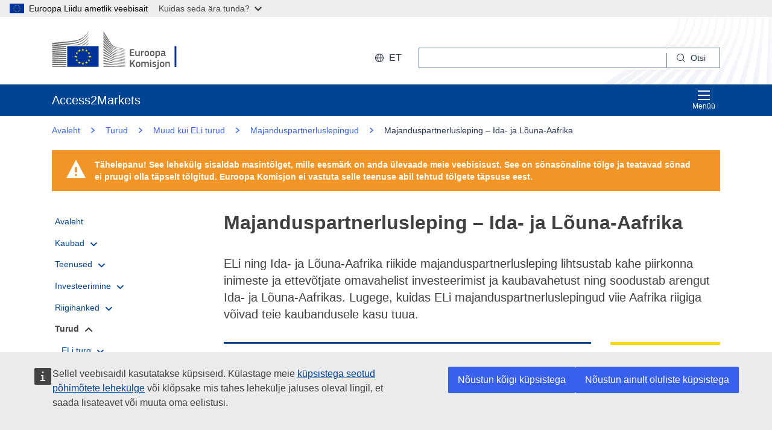

--- FILE ---
content_type: text/html;charset=UTF-8
request_url: https://trade.ec.europa.eu/access-to-markets/et/content/majanduspartnerlusleping-ida-ja-louna-aafrika
body_size: 34449
content:













<!DOCTYPE html>
<html lang="et">

<head>
	<meta charset="UTF-8"><!--  toDo lang Bulgaria -->
    <meta http-equiv="X-UA-Compatible" content="IE=edge">
    <meta name="viewport" content="width=device-width, initial-scale=1">
    <meta http-equiv="Content-Type" content="text/html; charset=utf-8"> <!--  toDo lang Bulgaria -->
    <meta name="theme-color" content="#034ea1">
    <meta name="msapplication-TileColor" content="#034ea1">

    
    
    <meta name="description" content="EPA EAS: Ida- ja Lõuna-Aafrika">

    
    
    <meta name="keywords" content="keywords is empty">

    
    
    <title>Majanduspartnerlusleping – Ida- ja Lõuna-Aafrika | Access2Markets </title>

	
	<link rel="apple-touch-icon" sizes="144x144" href="https://trade.ec.europa.eu/access-to-markets/resources/images/favicon/apple-touch-icon-144x144.png">
	<meta name="msapplication-square70x70logo" content="/access-to-markets/resources/images/favicon/mstile-70x70.png">
	<link rel="apple-touch-icon" sizes="120x120" href="https://trade.ec.europa.eu/access-to-markets/resources/images/favicon/apple-touch-icon-120x120.png">
	<meta name="msapplication-square150x150logo" content="/access-to-markets/resources/images/favicon/mstile-150x150.png">
	<link rel="apple-touch-icon" sizes="57x57" href="https://trade.ec.europa.eu/access-to-markets/resources/images/favicon/apple-touch-icon-57x57.png">
	<link rel="apple-touch-icon" sizes="152x152" href="https://trade.ec.europa.eu/access-to-markets/resources/images/favicon/apple-touch-icon-152x152.png">
	<meta name="msapplication-square310x310logo" content="/access-to-markets/resources/images/favicon/mstile-310x310.png">
	<meta name="msapplication-wide310x150logo" content="/access-to-markets/resources/images/favicon/mstile-310x150.png">
	<link rel="apple-touch-icon" sizes="114x114" href="https://trade.ec.europa.eu/access-to-markets/resources/images/favicon/apple-touch-icon-114x114.png">
	<meta name="msapplication-TileImage" content="/access-to-markets/resources/images/favicon/mstile-144x144.png">
	<link rel="apple-touch-icon" sizes="180x180" href="https://trade.ec.europa.eu/access-to-markets/resources/images/favicon/apple-touch-icon-180x180.png">
	<link rel="icon" type="image/png" sizes="32x32" href="https://trade.ec.europa.eu/access-to-markets/resources/images/favicon/favicon-32x32.png">
	<link rel="icon" type="image/png" sizes="192x192" href="https://trade.ec.europa.eu/access-to-markets/resources/images/favicon/android-chrome-192x192.png">
	<link rel="apple-touch-icon" sizes="60x60" href="https://trade.ec.europa.eu/access-to-markets/resources/images/favicon/apple-touch-icon-60x60.png">
	<link rel="icon" type="image/png" sizes="16x16" href="https://trade.ec.europa.eu/access-to-markets/resources/images/favicon/favicon-16x16.png">
	<link rel="icon" type="image/png" sizes="96x96" href="https://trade.ec.europa.eu/access-to-markets/resources/images/favicon/favicon-96x96.png">
	
	 
	
	
		
			<link href="https://trade.ec.europa.eu/access-to-markets/resources/css-min/portal.css?v=2026.1.1.4" rel="stylesheet"/>
			<script src="https://trade.ec.europa.eu/access-to-markets/resources/script-min/portal.js?v=2026.1.1.4"></script>
		
		
	

	
	<!--  <script defer src="https://ec.europa.eu/wel/cookie-consent/consent.js" type="text/javascript"></script> -->
	
	
	<script defer src="https://webtools.europa.eu/load.js?globan=1010" type="text/javascript"></script>
	<script type="application/json">
	{
		"utility":"piwik", 
		"siteID":"273", 
		"sitePath":["trade.ec.europa.eu"], 
		"is404":false, 
		"is403":false, 
		"instance":"ec.europa.eu", 
		"siteSection":"accesstomarkets"
	}
	</script>
	<script type="application/json">{
		"utility":"cck",
"url":"https://ec.europa.eu/info/cookies_{lang}"
	}</script>


</head>

<!-- 

This layout file provides the consistent look-n-feel across your application. 
If you want to change layout, define a corresponding layout file and attach to 
the definition using template attribute.

As you can see, we have a header,footer,menu & body. We are using tags-tiles 
tag library to provide the placeholder within layout file. Attributes specified 
using insertAttribute will be provided by corresponding definition(or 
the one extending it).

-->

<body class="language-en marketaccess" id="trd" data-ng-app="app"> <!--  toDo  -->

	<div class="ecl-u-d-none">
          Version: 2026.1.1.4 (2026-01-08 14:38)
          tmldb00205.cc.cec.eu.int
    </div>
	
	



<div>
  <header data-ecl-auto-init="SiteHeaderHarmonised" class="ecl-site-header-harmonised--group1 ecl-site-header-harmonised" data-ecl-has-menu="true">

	<div class="ecl-skip-link__wrapper" id="skip-link"> 
	  	<a href="#main-content" class="ecl-skip-link">Põhisisu juurde</a> <!--  toDo text-link -->
	</div>
    
    














<div class="ecl-site-header__background">
	<div class="ecl-site-header-harmonised__container ecl-container">
	
	    <div class="ecl-site-header-harmonised__top">
		      <a class="ecl-link ecl-link--standalone " 
		      	href="https://ec.europa.eu/info/index_et" >
			      
			      <picture class="ecl-picture ecl-site-header__picture" >
			      	<source srcset="/access-to-markets/resources/images/logo/positive/logo-ec--et.svg" media="(min-width: 996px)">
			      	<img class="ecl-site-header__logo-image" src="https://trade.ec.europa.eu/access-to-markets/resources/images/logo/logo-ec--mute.svg"  alt="">
			      </picture>
			      
			      <span class="ecl-u-sr-only">
		      		Euroopa Komisjon
		      	  </span> 
			   </a>
	        <div class="ecl-site-header-harmonised__action" >
	  
	        
	     
			<div class="ecl-site-header__language">   
	             <a class="ecl-button-new ecl-button--ghost ecl-site-header__language-selector ecl-button--tertiary" href="https://trade.ec.europa.eu/access-to-markets/et/home" 
	             data-ecl-language-selector role="button" aria-label="Change language, current language is English" aria-controls="language-list-overlay">
	              <span class="ecl-site-header__language-icon ">
	                <svg class="ecl-icon ecl-icon--s ecl-site-header__icon" focusable="false" aria-hidden="true">
	                <use xlink:href="/access-to-markets/resources/images/icons.a3ed8a97.svg#global"></use>
	                </svg>
	              </span>et
	            </a>   
	                       
	            <div class="ecl-site-header__language-container" id="language-list-overlay" hidden data-ecl-language-list-overlay aria-labelledby="ecl-site-header__language-title" role="dialog" >
	              <div class="ecl-site-header__language-header">
	                <div class="ecl-site-header__language-title" id="ecl-site-header__language-title">Valige keel</div>
	                <button class="ecl-button ecl-button--ghost ecl-site-header__language-close" type="submit" data-ecl-language-list-close>
	                	<span class="ecl-button__container">
	                		<span class="ecl-u-sr-only" data-ecl-label="true">
	          					Sulge
	          				</span>
	                		<svg class="ecl-icon ecl-icon--m ecl-button__icon ecl-button__icon--after" focusable="false" aria-hidden="true" data-ecl-icon>
	                      		<use xlink:href="/access-to-markets/resources/images/icons.b6764719.svg#close"></use>
	                    	</svg>
	                    </span>
	                </button>
	              </div>
	              <div class="ecl-site-header__language-content">
	                <div class="ecl-site-header__language-category ecl-site-header__language-category--3-col" data-ecl-language-list-eu>
	                  <ul class="ecl-site-header__language-list" style="display:block">
	                  
	                  		
	        			
		                  	
		        				
		        				
		        					
		        				
		        			
	        				
	        				<li class="ecl-site-header__language-item">
	        					
	        					
								    
								    
						                <a href="https://trade.ec.europa.eu/access-to-markets/bg/content/sip-iztochna-i-yuzhna-afrika"
						                class="ecl-link ecl-link--standalone ecl-site-header__language-link"
						                lang="bg"
						                hreflang="bg"
						                rel="alternate">
						                	<span class="ecl-site-header__language-link-code">bg</span>
	       									<span class="ecl-site-header__language-link-label">български</span>
						                </a>
								    
								
	        				
	        				</li>
	                    		
	        			
		                  	
		        				
		        				
		        					
		        				
		        			
	        				
	        				<li class="ecl-site-header__language-item">
	        					
	        					
								    
								    
						                <a href="https://trade.ec.europa.eu/access-to-markets/es/content/aae-africa-oriental-y-meridional"
						                class="ecl-link ecl-link--standalone ecl-site-header__language-link"
						                lang="es"
						                hreflang="es"
						                rel="alternate">
						                	<span class="ecl-site-header__language-link-code">es</span>
	       									<span class="ecl-site-header__language-link-label">español</span>
						                </a>
								    
								
	        				
	        				</li>
	                    		
	        			
		                  	
		        				
		        				
		        					
		        				
		        			
	        				
	        				<li class="ecl-site-header__language-item">
	        					
	        					
								    
								    
						                <a href="https://trade.ec.europa.eu/access-to-markets/cs/content/epa-vychodni-jizni-afrika"
						                class="ecl-link ecl-link--standalone ecl-site-header__language-link"
						                lang="cs"
						                hreflang="cs"
						                rel="alternate">
						                	<span class="ecl-site-header__language-link-code">cs</span>
	       									<span class="ecl-site-header__language-link-label">čeština</span>
						                </a>
								    
								
	        				
	        				</li>
	                    		
	        			
		                  	
		        				
		        				
		        					
		        				
		        			
	        				
	        				<li class="ecl-site-header__language-item">
	        					
	        					
								    
								    
						                <a href="https://trade.ec.europa.eu/access-to-markets/da/content/oepa-det-oestlige-og-sydlige-afrika"
						                class="ecl-link ecl-link--standalone ecl-site-header__language-link"
						                lang="da"
						                hreflang="da"
						                rel="alternate">
						                	<span class="ecl-site-header__language-link-code">da</span>
	       									<span class="ecl-site-header__language-link-label">dansk</span>
						                </a>
								    
								
	        				
	        				</li>
	                    		
	        			
		                  	
		        				
		        				
		        					
		        				
		        			
	        				
	        				<li class="ecl-site-header__language-item">
	        					
	        					
								    
								    
						                <a href="https://trade.ec.europa.eu/access-to-markets/de/content/wpa-oestliches-und-suedliches-afrika"
						                class="ecl-link ecl-link--standalone ecl-site-header__language-link"
						                lang="de"
						                hreflang="de"
						                rel="alternate">
						                	<span class="ecl-site-header__language-link-code">de</span>
	       									<span class="ecl-site-header__language-link-label">Deutsch</span>
						                </a>
								    
								
	        				
	        				</li>
	                    		
	        			
		                  	
		        				
		        				
		        					
		        				
		        			
	        				
	        				<li class="ecl-site-header__language-item">
	        					
	        					
								    
					                   <a href="https://trade.ec.europa.eu/access-to-markets/et/content/majanduspartnerlusleping-ida-ja-louna-aafrika"
					                   class="ecl-link ecl-link--standalone ecl-site-header__language-link ecl-site-header__language-link--active"
					                  	lang="et" hreflang="et" >
					                  		<span class="ecl-site-header__language-link-code">et</span>
	       									<span class="ecl-site-header__language-link-label">eesti</span>
						              </a>
								    
								    
								
	        				
	        				</li>
	                    		
	        			
		                  	
		        				
		        				
		        					
		        				
		        			
	        				
	        				<li class="ecl-site-header__language-item">
	        					
	        					
								    
								    
						                <a href="https://trade.ec.europa.eu/access-to-markets/el/content/soes-anatoliki-kai-mesimbrini-afriki"
						                class="ecl-link ecl-link--standalone ecl-site-header__language-link"
						                lang="el"
						                hreflang="el"
						                rel="alternate">
						                	<span class="ecl-site-header__language-link-code">el</span>
	       									<span class="ecl-site-header__language-link-label">ελληνικά</span>
						                </a>
								    
								
	        				
	        				</li>
	                    		
	        			
		                  	
		        				
		        				
		        					
		        				
		        			
	        				
	        				<li class="ecl-site-header__language-item">
	        					
	        					
								    
								    
						                <a href="https://trade.ec.europa.eu/access-to-markets/en/content/epa-eastern-and-southern-africa"
						                class="ecl-link ecl-link--standalone ecl-site-header__language-link"
						                lang="en"
						                hreflang="en"
						                rel="alternate">
						                	<span class="ecl-site-header__language-link-code">en</span>
	       									<span class="ecl-site-header__language-link-label">English</span>
						                </a>
								    
								
	        				
	        				</li>
	                    		
	        			
		                  	
		        				
		        				
		        					
		        				
		        			
	        				
	        				<li class="ecl-site-header__language-item">
	        					
	        					
								    
								    
						                <a href="https://trade.ec.europa.eu/access-to-markets/fr/content/ape-afrique-orientale-et-australe"
						                class="ecl-link ecl-link--standalone ecl-site-header__language-link"
						                lang="fr"
						                hreflang="fr"
						                rel="alternate">
						                	<span class="ecl-site-header__language-link-code">fr</span>
	       									<span class="ecl-site-header__language-link-label">français</span>
						                </a>
								    
								
	        				
	        				</li>
	                    		
	        			
		                  	
		        				
		        				
		        					
		        				
		        			
	        				
	        				<li class="ecl-site-header__language-item">
	        					
	        					
								    
								    
						                <a href="https://trade.ec.europa.eu/access-to-markets/ga/content/epa-oirthear-agus-deisceart-na-hafraice"
						                class="ecl-link ecl-link--standalone ecl-site-header__language-link"
						                lang="ga"
						                hreflang="ga"
						                rel="alternate">
						                	<span class="ecl-site-header__language-link-code">ga</span>
	       									<span class="ecl-site-header__language-link-label">Gaeilge</span>
						                </a>
								    
								
	        				
	        				</li>
	                    		
	        			
		                  	
		        				
		        				
		        					
		        				
		        			
	        				
	        				<li class="ecl-site-header__language-item">
	        					
	        					
								    
								    
						                <a href="https://trade.ec.europa.eu/access-to-markets/hr/content/sgp-istocna-i-juzna-afrika"
						                class="ecl-link ecl-link--standalone ecl-site-header__language-link"
						                lang="hr"
						                hreflang="hr"
						                rel="alternate">
						                	<span class="ecl-site-header__language-link-code">hr</span>
	       									<span class="ecl-site-header__language-link-label">hrvatski</span>
						                </a>
								    
								
	        				
	        				</li>
	                    		
	        			
		                  	
		        				
		        				
		        					
		        				
		        			
	        				
	        				<li class="ecl-site-header__language-item">
	        					
	        					
								    
								    
						                <a href="https://trade.ec.europa.eu/access-to-markets/it/content/ape-africa-orientale-e-meridionale"
						                class="ecl-link ecl-link--standalone ecl-site-header__language-link"
						                lang="it"
						                hreflang="it"
						                rel="alternate">
						                	<span class="ecl-site-header__language-link-code">it</span>
	       									<span class="ecl-site-header__language-link-label">italiano</span>
						                </a>
								    
								
	        				
	        				</li>
	                    		
	        			
		                  	
		        				
		        				
		        					
		        				
		        			
	        				
	        				<li class="ecl-site-header__language-item">
	        					
	        					
								    
								    
						                <a href="https://trade.ec.europa.eu/access-to-markets/lv/content/epn-austrumafrika-un-dienvidafrika"
						                class="ecl-link ecl-link--standalone ecl-site-header__language-link"
						                lang="lv"
						                hreflang="lv"
						                rel="alternate">
						                	<span class="ecl-site-header__language-link-code">lv</span>
	       									<span class="ecl-site-header__language-link-label">latviešu</span>
						                </a>
								    
								
	        				
	        				</li>
	                    		
	        			
		                  	
		        				
		        				
		        					
		        				
		        			
	        				
	        				<li class="ecl-site-header__language-item">
	        					
	        					
								    
								    
						                <a href="https://trade.ec.europa.eu/access-to-markets/lt/content/eps-rytu-ir-pietu-afrika"
						                class="ecl-link ecl-link--standalone ecl-site-header__language-link"
						                lang="lt"
						                hreflang="lt"
						                rel="alternate">
						                	<span class="ecl-site-header__language-link-code">lt</span>
	       									<span class="ecl-site-header__language-link-label">lietuvių</span>
						                </a>
								    
								
	        				
	        				</li>
	                    		
	        			
		                  	
		        				
		        				
		        					
		        				
		        			
	        				
	        				<li class="ecl-site-header__language-item">
	        					
	        					
								    
								    
						                <a href="https://trade.ec.europa.eu/access-to-markets/hu/content/gpm-kelet-es-del-afrika"
						                class="ecl-link ecl-link--standalone ecl-site-header__language-link"
						                lang="hu"
						                hreflang="hu"
						                rel="alternate">
						                	<span class="ecl-site-header__language-link-code">hu</span>
	       									<span class="ecl-site-header__language-link-label">magyar</span>
						                </a>
								    
								
	        				
	        				</li>
	                    		
	        			
		                  	
		        				
		        				
		        					
		        				
		        			
	        				
	        				<li class="ecl-site-header__language-item">
	        					
	        					
								    
								    
						                <a href="https://trade.ec.europa.eu/access-to-markets/mt/content/epa-l-afrika-tal-lvant-u-tan-nofsinhar"
						                class="ecl-link ecl-link--standalone ecl-site-header__language-link"
						                lang="mt"
						                hreflang="mt"
						                rel="alternate">
						                	<span class="ecl-site-header__language-link-code">mt</span>
	       									<span class="ecl-site-header__language-link-label">Malti</span>
						                </a>
								    
								
	        				
	        				</li>
	                    		
	        			
		                  	
		        				
		        				
		        					
		        				
		        			
	        				
	        				<li class="ecl-site-header__language-item">
	        					
	        					
								    
								    
						                <a href="https://trade.ec.europa.eu/access-to-markets/nl/content/epo-oostelijk-en-zuidelijk-afrika"
						                class="ecl-link ecl-link--standalone ecl-site-header__language-link"
						                lang="nl"
						                hreflang="nl"
						                rel="alternate">
						                	<span class="ecl-site-header__language-link-code">nl</span>
	       									<span class="ecl-site-header__language-link-label">Nederlands</span>
						                </a>
								    
								
	        				
	        				</li>
	                    		
	        			
		                  	
		        				
		        				
		        					
		        				
		        			
	        				
	        				<li class="ecl-site-header__language-item">
	        					
	        					
								    
								    
						                <a href="https://trade.ec.europa.eu/access-to-markets/pl/content/epa-afryka-wschodnia-i-poludniowa"
						                class="ecl-link ecl-link--standalone ecl-site-header__language-link"
						                lang="pl"
						                hreflang="pl"
						                rel="alternate">
						                	<span class="ecl-site-header__language-link-code">pl</span>
	       									<span class="ecl-site-header__language-link-label">polski</span>
						                </a>
								    
								
	        				
	        				</li>
	                    		
	        			
		                  	
		        				
		        				
		        					
		        				
		        			
	        				
	        				<li class="ecl-site-header__language-item">
	        					
	        					
								    
								    
						                <a href="https://trade.ec.europa.eu/access-to-markets/pt/content/ape-africa-oriental-e-austral"
						                class="ecl-link ecl-link--standalone ecl-site-header__language-link"
						                lang="pt"
						                hreflang="pt"
						                rel="alternate">
						                	<span class="ecl-site-header__language-link-code">pt</span>
	       									<span class="ecl-site-header__language-link-label">português</span>
						                </a>
								    
								
	        				
	        				</li>
	                    		
	        			
		                  	
		        				
		        				
		        					
		        				
		        			
	        				
	        				<li class="ecl-site-header__language-item">
	        					
	        					
								    
								    
						                <a href="https://trade.ec.europa.eu/access-to-markets/ro/content/ape-africa-de-est-si-de-sud"
						                class="ecl-link ecl-link--standalone ecl-site-header__language-link"
						                lang="ro"
						                hreflang="ro"
						                rel="alternate">
						                	<span class="ecl-site-header__language-link-code">ro</span>
	       									<span class="ecl-site-header__language-link-label">română</span>
						                </a>
								    
								
	        				
	        				</li>
	                    		
	        			
		                  	
		        				
		        				
		        					
		        				
		        			
	        				
	        				<li class="ecl-site-header__language-item">
	        					
	        					
								    
								    
						                <a href="https://trade.ec.europa.eu/access-to-markets/sk/content/dhp-vychodna-juzna-afrika"
						                class="ecl-link ecl-link--standalone ecl-site-header__language-link"
						                lang="sk"
						                hreflang="sk"
						                rel="alternate">
						                	<span class="ecl-site-header__language-link-code">sk</span>
	       									<span class="ecl-site-header__language-link-label">slovenčina</span>
						                </a>
								    
								
	        				
	        				</li>
	                    		
	        			
		                  	
		        				
		        				
		        					
		        				
		        			
	        				
	        				<li class="ecl-site-header__language-item">
	        					
	        					
								    
								    
						                <a href="https://trade.ec.europa.eu/access-to-markets/sl/content/epa-vzhodna-juzna-afrika"
						                class="ecl-link ecl-link--standalone ecl-site-header__language-link"
						                lang="sl"
						                hreflang="sl"
						                rel="alternate">
						                	<span class="ecl-site-header__language-link-code">sl</span>
	       									<span class="ecl-site-header__language-link-label">slovenščina</span>
						                </a>
								    
								
	        				
	        				</li>
	                    		
	        			
		                  	
		        				
		        				
		        					
		        				
		        			
	        				
	        				<li class="ecl-site-header__language-item">
	        					
	        					
								    
								    
						                <a href="https://trade.ec.europa.eu/access-to-markets/fi/content/talouskumppanuussopimus-itainen-ja-etelainen-afrikka"
						                class="ecl-link ecl-link--standalone ecl-site-header__language-link"
						                lang="fi"
						                hreflang="fi"
						                rel="alternate">
						                	<span class="ecl-site-header__language-link-code">fi</span>
	       									<span class="ecl-site-header__language-link-label">suomi</span>
						                </a>
								    
								
	        				
	        				</li>
	                    		
	        			
		                  	
		        				
		        				
		        					
		        				
		        			
	        				
	        				<li class="ecl-site-header__language-item">
	        					
	        					
								    
								    
						                <a href="https://trade.ec.europa.eu/access-to-markets/sv/content/avtal-om-ekonomiskt-partnerskap-ostra-och-sodra-afrika"
						                class="ecl-link ecl-link--standalone ecl-site-header__language-link"
						                lang="sv"
						                hreflang="sv"
						                rel="alternate">
						                	<span class="ecl-site-header__language-link-code">sv</span>
	       									<span class="ecl-site-header__language-link-label">svenska</span>
						                </a>
								    
								
	        				
	        				</li>
	                    	               
	                  </ul>
	                </div>
	              </div>
	            </div>
			</div>
	                    
	             <div class="ecl-site-header-harmonised__search-container">
		        	<a class="ecl-button-new ecl-site-header-harmonised__search-toggle ecl-button--tertiary" href="https://trade.ec.europa.eu/access-to-markets/et/home" data-ecl-search-toggle="true" aria-controls="search-form-id" aria-expanded="false">
		        		<svg focusable="false" aria-hidden="true" class="ecl-icon ecl-icon--s">
		                	<use xlink:href="/access-to-markets/resources/images/icons.a3ed8a97.svg#search"></use>
		              	</svg>
		              	Otsi
		            </a>
		            <form id="search-form-top" data-ecl-search-form="true" class="ecl-site-header-harmonised__search ecl-search-form" role="search"
		            	action="https://ec.europa.eu/search" method="get" >
		              <div class="ecl-form-group">
		              	<label class="ecl-search-form__label ecl-form-label" for="QueryText">Otsi</label>
		              	<input type="search" id="QueryText" class="ecl-search-form__text-input ecl-text-input" name="QueryText"/>
		              	<input id="query_source" type="hidden" name="query_source" value="TAMARKETS">
		              	<input id="swlang" type="hidden" name="swlang" value="et">
		              	<input id="more_options_language" type="hidden" name="more_options_language" value="et">
		              </div> 
		              <button aria-label="Search" type="submit" class="ecl-search-form__button ecl-button--ghost  ">
		              	<span class="ecl-button__container">
			              	<svg class="ecl-icon ecl-icon--xs ecl-button__icon" focusable="false" aria-hidden="true" data-ecl-icon="">
			              		<use xlink:href="/access-to-markets/resources/images/icons.a3ed8a97.svg#search"></use>
		              		</svg>
		              		<span class="ecl-button__label" data-ecl-label="true">Otsi</span>
		                </span>
		              </button>
		            </form>
				</div>
	                    
	        </div>
	      </div>
	   </div>
</div>
    
    <nav data-ecl-auto-init="Menu" class="ecl-menu--group1 ecl-menu" aria-expanded="false" data-ecl-menu="true" aria-label="main menu">
      <div class="ecl-menu__overlay" data-ecl-menu-overlay="true"></div>
      <div class="ecl-container ecl-menu__container">
      	<a class="ecl-link--standalone ecl-menu__open" href="https://trade.ec.europa.eu/access-to-markets" data-ecl-menu-open="true">
      		<svg focusable="false" aria-hidden="true" class="ecl-icon ecl-icon--s">
            	<use xlink:href="/access-to-markets/resources/images/icons.865a18d2.svg#general--hamburger"></use>      
          	</svg>
			Menüü
		</a>
        <div class="ecl-menu__site-name">
        	Access2Markets
        </div>
        
        <section class="ecl-menu__inner" data-ecl-menu-inner="true">
          <header class="ecl-menu__inner-header">
          	<button data-ecl-menu-close="true" type="submit" 
          		class="ecl-menu__close ecl-button ecl-button--tertiary">
          		<span class="ecl-menu__close-container ecl-button__container">
                	<svg class="ecl-icon ecl-icon--m ecl-button__icon ecl-button__icon--after" focusable="false" aria-hidden="true" data-ecl-icon>
	                     <use xlink:href="/access-to-markets/resources/images/icons.b6764719.svg#close"></use>
	                </svg>
                	<span class="ecl-button__label sr-only" data-ecl-label="true">
                		Sulge
                	</span>
                </span>
            </button>
            <div class="ecl-menu__title">Menüü</div>
            <button data-ecl-menu-back="true" type="submit" class="ecl-menu__back ecl-button ecl-button--text">
            	<span class="ecl-button__container">
            		<svg focusable="false" aria-hidden="true" data-ecl-icon="true" class="ecl-button__icon ecl-button__icon--before ecl-icon ecl-icon--s ecl-icon--rotate-270">
                  		<use xlink:href="/access-to-markets/resources/images/icons.865a18d2.svg#ui--corner-arrow"></use> 
                	</svg>
                	<span class="ecl-button__label" data-ecl-label="true">Tagasi</span>
                </span>
            </button>
          </header>
          














<ul class="ecl-menu__list">	
	

	
	
		

		 
    	
    	
    	
    	
	    
		<li class="ecl-menu__item " data-ecl-menu-item="true" >	
			
				
				
					<a href="https://trade.ec.europa.eu/access-to-markets/et/home" 
					class="ecl-menu__link "
					data-ecl-menu-link="true">
						Avaleht
					</a>
				
			
			
			
			
		</li>
	
	
	
		

		 
    		
    	 
    	
    	
    	
    	
	    
		<li class="ecl-menu__item " data-ecl-menu-item="true" data-ecl-has-children="true">	
			
				
					<a href="https://trade.ec.europa.eu/access-to-markets/et/content/kaubad"  class="ecl-menu__link  "  data-ecl-menu-link="true">
						Kaubad 
						
						
						 <svg focusable="false" aria-hidden="true" class="ecl-menu__link-icon ecl-icon ecl-icon--xs ecl-icon--rotate-90">
		                 	<use xlink:href="/access-to-markets/resources/images/icons.a3ed8a97.svg#corner-arrow"></use>
		                 </svg> 
		                
					</a>
					
					
				
					
					
				
				
			
			
			
			 
			
				
				
				    
				<div class="ecl-menu__mega " data-ecl-menu-mega="true">
				
                	<ul class="ecl-menu__sublist ">
                		   
                			
                			
					    	
					    	
                		
                			<li class="ecl-menu__subitem   " data-ecl-menu-subitem="true">
                				<a href="https://trade.ec.europa.eu/access-to-markets/et/content/kaupadega-kauplemise-alustamine" 
								class="ecl-menu__sublink   ">
									Kaupadega kauplemise alustamine
								</a>
                			</li>
                		   
                			
                			
					    	
					    	
                		
                			<li class="ecl-menu__subitem   " data-ecl-menu-subitem="true">
                				<a href="https://trade.ec.europa.eu/access-to-markets/et/content/kaubad-peamised-moisted" 
								class="ecl-menu__sublink   ">
									Kaubad – põhimõisted 
								</a>
                			</li>
                		   
                			
                			
					    	
					    	
                		
                			<li class="ecl-menu__subitem   " data-ecl-menu-subitem="true">
                				<a href="https://trade.ec.europa.eu/access-to-markets/et/statistics" 
								class="ecl-menu__sublink   ">
									Statistika (v.a Ühendkuningriik)
								</a>
                			</li>
                		   
                			
                			
					    	
					    	
                		
                			<li class="ecl-menu__subitem   " data-ecl-menu-subitem="true">
                				<a href="https://trade.ec.europa.eu/access-to-markets/et/statistics?includeUK=true" 
								class="ecl-menu__sublink   ">
									Statistika (k.a Ühendkuningriik)
								</a>
                			</li>
                		 
                	</ul>
                </div>
			
		</li>
	
	
	
		

		 
    		
    	 
    	
    	
    	
    	
	    
		<li class="ecl-menu__item " data-ecl-menu-item="true" data-ecl-has-children="true">	
			
				
					<a href="https://trade.ec.europa.eu/access-to-markets/et/content/teenused"  class="ecl-menu__link  "  data-ecl-menu-link="true">
						Teenused 
						
						
						 <svg focusable="false" aria-hidden="true" class="ecl-menu__link-icon ecl-icon ecl-icon--xs ecl-icon--rotate-90">
		                 	<use xlink:href="/access-to-markets/resources/images/icons.a3ed8a97.svg#corner-arrow"></use>
		                 </svg> 
		                
					</a>
					
					
				
					
					
				
				
			
			
			
			 
			
				
				
				    
				<div class="ecl-menu__mega " data-ecl-menu-mega="true">
				
                	<ul class="ecl-menu__sublist ">
                		   
                			
                			
					    	
					    	
                		
                			<li class="ecl-menu__subitem   " data-ecl-menu-subitem="true">
                				<a href="https://trade.ec.europa.eu/access-to-markets/et/content/teenustega-kauplemise-alustamine" 
								class="ecl-menu__sublink   ">
									Teenustega kauplemise alustamine
								</a>
                			</li>
                		   
                			
                			
					    	
					    	
                		
                			<li class="ecl-menu__subitem   " data-ecl-menu-subitem="true">
                				<a href="https://trade.ec.europa.eu/access-to-markets/et/content/teenused-pohimoisted" 
								class="ecl-menu__sublink   ">
									Teenused – põhimõisted
								</a>
                			</li>
                		   
                			
                			
					    	
					    	
                		
                			<li class="ecl-menu__subitem   " data-ecl-menu-subitem="true">
                				<a href="https://trade.ec.europa.eu/access-to-markets/et/content/digitaalkaubandus" 
								class="ecl-menu__sublink   ">
									Digitaalkaubandus
								</a>
                			</li>
                		   
                			
                			
					    	
					    	
                		
                			<li class="ecl-menu__subitem   " data-ecl-menu-subitem="true">
                				<a href="https://trade.ec.europa.eu/access-to-markets/et/content/teenused-statistika" 
								class="ecl-menu__sublink   ">
									Teenused – statistika
								</a>
                			</li>
                		 
                	</ul>
                </div>
			
		</li>
	
	
	
		

		 
    		
    	 
    	
    	
    	
    	
	    
		<li class="ecl-menu__item " data-ecl-menu-item="true" data-ecl-has-children="true">	
			
				
					<a href="https://trade.ec.europa.eu/access-to-markets/et/content/investeeringud"  class="ecl-menu__link  "  data-ecl-menu-link="true">
						Investeerimine 
						
						
						 <svg focusable="false" aria-hidden="true" class="ecl-menu__link-icon ecl-icon ecl-icon--xs ecl-icon--rotate-90">
		                 	<use xlink:href="/access-to-markets/resources/images/icons.a3ed8a97.svg#corner-arrow"></use>
		                 </svg> 
		                
					</a>
					
					
				
					
					
				
				
			
			
			
			 
			
				
				
				    
				<div class="ecl-menu__mega " data-ecl-menu-mega="true">
				
                	<ul class="ecl-menu__sublist ">
                		   
                			
                			
					    	
					    	
                		
                			<li class="ecl-menu__subitem   " data-ecl-menu-subitem="true">
                				<a href="https://trade.ec.europa.eu/access-to-markets/et/content/investeeringud-sambad" 
								class="ecl-menu__sublink   ">
									Investeeringud – sambad
								</a>
                			</li>
                		   
                			
                			
					    	
					    	
                		
                			<li class="ecl-menu__subitem   " data-ecl-menu-subitem="true">
                				<a href="https://trade.ec.europa.eu/access-to-markets/et/content/investeeringud-pohimoisted" 
								class="ecl-menu__sublink   ">
									Investeerimine – põhimõisted
								</a>
                			</li>
                		   
                			
                			
					    	
					    	
                		
                			<li class="ecl-menu__subitem   " data-ecl-menu-subitem="true">
                				<a href="https://trade.ec.europa.eu/access-to-markets/et/content/investeerimisvaidlused" 
								class="ecl-menu__sublink   ">
									Investeerimisvaidlused
								</a>
                			</li>
                		 
                	</ul>
                </div>
			
		</li>
	
	
	
		

		 
    		
    	 
    	
    	
    	
    	
	    
		<li class="ecl-menu__item " data-ecl-menu-item="true" data-ecl-has-children="true">	
			
				
					<a href="https://trade.ec.europa.eu/access-to-markets/et/content/riigihanked-1"  class="ecl-menu__link  "  data-ecl-menu-link="true">
						Riigihanked 
						
						
						 <svg focusable="false" aria-hidden="true" class="ecl-menu__link-icon ecl-icon ecl-icon--xs ecl-icon--rotate-90">
		                 	<use xlink:href="/access-to-markets/resources/images/icons.a3ed8a97.svg#corner-arrow"></use>
		                 </svg> 
		                
					</a>
					
					
				
					
					
				
				
			
			
			
			 
			
				
				
				    
				<div class="ecl-menu__mega " data-ecl-menu-mega="true">
				
                	<ul class="ecl-menu__sublist ">
                		   
                			
                			
					    	
					    	
                		
                			<li class="ecl-menu__subitem   " data-ecl-menu-subitem="true">
                				<a href="https://trade.ec.europa.eu/access-to-markets/et/content/riigihankelepingud-elis" 
								class="ecl-menu__sublink   ">
									Riigihankelepingud ELis
								</a>
                			</li>
                		   
                			
                			
					    	
					    	
                		
                			<li class="ecl-menu__subitem   " data-ecl-menu-subitem="true">
                				<a href="https://trade.ec.europa.eu/access-to-markets/et/content/riigihankelepingud-valjaspool-eli" 
								class="ecl-menu__sublink   ">
									Väljaspool ELi sõlmitavad riigihankelepingud
								</a>
                			</li>
                		   
                			
                			
					    	
					    	
                		
                			<li class="ecl-menu__subitem   " data-ecl-menu-subitem="true">
                				<a href="https://trade.ec.europa.eu/access-to-markets/en/home" 
								class="ecl-menu__sublink   ">
									My Trade Assistant for Procurement
								</a>
                			</li>
                		 
                	</ul>
                </div>
			
		</li>
	
	
	
		

		 
    		
    	 
    	
    	
    	
    	 
    			
    			
	    
	    
		<li class="ecl-menu__item ecl-menu__item--current" data-ecl-menu-item="true" data-ecl-has-children="true">	
			
				
					<a href="https://trade.ec.europa.eu/access-to-markets/et/content/turud"  class="ecl-menu__link ecl-menu__link--current "  data-ecl-menu-link="true">
						Turud 
						
						
						 <svg focusable="false" aria-hidden="true" class="ecl-menu__link-icon ecl-icon ecl-icon--xs ecl-icon--rotate-90">
		                 	<use xlink:href="/access-to-markets/resources/images/icons.a3ed8a97.svg#corner-arrow"></use>
		                 </svg> 
		                
					</a>
					
					
				
					
					
				
				
			
			
			
			 
			
				
				
				    
				<div class="ecl-menu__mega " data-ecl-menu-mega="true">
				
                	<ul class="ecl-menu__sublist ">
                		   
                			
                			
					    	
					    	
                		
                			<li class="ecl-menu__subitem   " data-ecl-menu-subitem="true">
                				<a href="https://trade.ec.europa.eu/access-to-markets/et/content/eli-turg" 
								class="ecl-menu__sublink   ">
									ELi turg
								</a>
                			</li>
                		   
                			
                			
					    	
					    	
                		
                			<li class="ecl-menu__subitem   " data-ecl-menu-subitem="true">
                				<a href="https://trade.ec.europa.eu/access-to-markets/et/non-eu-markets" 
								class="ecl-menu__sublink   ">
									Muud kui ELi turud
								</a>
                			</li>
                		 
                	</ul>
                </div>
			
		</li>
	
	
	
		

		 
    		
    	 
    	
    	
    	
    	
	    
		<li class="ecl-menu__item " data-ecl-menu-item="true" data-ecl-has-children="true">	
			
				
					<a href="https://trade.ec.europa.eu/access-to-markets/et/content/toovahendid"  class="ecl-menu__link  "  data-ecl-menu-link="true">
						Töövahendid 
						
						
						 <svg focusable="false" aria-hidden="true" class="ecl-menu__link-icon ecl-icon ecl-icon--xs ecl-icon--rotate-90">
		                 	<use xlink:href="/access-to-markets/resources/images/icons.a3ed8a97.svg#corner-arrow"></use>
		                 </svg> 
		                
					</a>
					
					
				
					
					
				
				
			
			
			
			 
			
				
				 
		    		
			    
				    
				<div class="ecl-menu__mega ecl-menu__item--col2" data-ecl-menu-mega="true">
				
                	<ul class="ecl-menu__sublist ">
                		   
                			
                			
					    	
					    	
                		
                			<li class="ecl-menu__subitem   " data-ecl-menu-subitem="true">
                				<a href="https://trade.ec.europa.eu/access-to-markets/et/content/teave-rakenduse-access2markets-kohta" 
								class="ecl-menu__sublink   ">
									Access2Markets – tutvustus
								</a>
                			</li>
                		   
                			
                			
					    	
					    	
                		
                			<li class="ecl-menu__subitem   " data-ecl-menu-subitem="true">
                				<a href="https://trade.ec.europa.eu/access-to-markets/et/content/juhendid" 
								class="ecl-menu__sublink   ">
									Juhendid
								</a>
                			</li>
                		   
                			
                			
					    	
					    	
                		
                			<li class="ecl-menu__subitem   " data-ecl-menu-subitem="true">
                				<a href="https://trade.ec.europa.eu/access-to-markets/et/content/veebipohised-vahendid-ja-teenused-vaiksematele-ettevotetele" 
								class="ecl-menu__sublink   ">
									Abi väikeettevõtjatele
								</a>
                			</li>
                		   
                			
                			
					    	
					    	
                		
                			<li class="ecl-menu__subitem   " data-ecl-menu-subitem="true">
                				<a href="https://trade.ec.europa.eu/access-to-markets/et/glossary" 
								class="ecl-menu__sublink   ">
									Sõnastik
								</a>
                			</li>
                		   
                			
                			
					    	
					    	
                		
                			<li class="ecl-menu__subitem   " data-ecl-menu-subitem="true">
                				<a href="https://trade.ec.europa.eu/access-to-markets/et/faqs" 
								class="ecl-menu__sublink   ">
									Korduma kippuvad küsimused
								</a>
                			</li>
                		   
                			
                			
					    	
					    	
                		
                			<li class="ecl-menu__subitem   " data-ecl-menu-subitem="true">
                				<a href="https://trade.ec.europa.eu/access-to-markets/et/stories" 
								class="ecl-menu__sublink   ">
									Ettevõtjate lood
								</a>
                			</li>
                		   
                			
                			
					    	
					    	
                		
                			<li class="ecl-menu__subitem   " data-ecl-menu-subitem="true">
                				<a href="https://trade.ec.europa.eu/access-to-markets/et/event" 
								class="ecl-menu__sublink   ">
									Üritused
								</a>
                			</li>
                		   
                			
                			
					    	
					    	
                		
                			<li class="ecl-menu__subitem   " data-ecl-menu-subitem="true">
                				<a href="https://trade.ec.europa.eu/access-to-markets/et/content/uhtne-kontaktpunkt" 
								class="ecl-menu__sublink   ">
									Single Entry Point
								</a>
                			</li>
                		   
                			
                			
					    	
					    	
                		
                			<li class="ecl-menu__subitem   " data-ecl-menu-subitem="true">
                				<a href="https://trade.ec.europa.eu/access-to-markets/et/news" 
								class="ecl-menu__sublink   ">
									Uudised
								</a>
                			</li>
                		   
                			
                			
					    	
					    	
                		
                			<li class="ecl-menu__subitem   " data-ecl-menu-subitem="true">
                				<a href="https://trade.ec.europa.eu/access-to-markets/et/content/kasulikud-lingid" 
								class="ecl-menu__sublink   ">
									Kasulikud lingid
								</a>
                			</li>
                		 
                	</ul>
                </div>
			
		</li>
	
	
	
		

		 
    	
    	
    	
    	
	    
		<li class="ecl-menu__item " data-ecl-menu-item="true" >	
			
				
				
					<a href="https://trade.ec.europa.eu/access-to-markets/et/contact-form" 
					class="ecl-menu__link "
					data-ecl-menu-link="true">
						Kontaktandmed
					</a>
				
			
			
			
			
		</li>
	
				
				
	<li class="ecl-menu__item trade-form-buttom" data-ecl-menu-item="true">
	    	
	    	 
	    <a  class="ecl-menu__link " data-ecl-menu-link="true" href='https://trade.ec.europa.eu/access-to-markets/et/content/uhtne-kontaktpunkt'>
	    	 Kaubandustõkete ühtne kontaktpunkt
	    </a>
	</li>
</ul>


    
        </section>
      </div>
	
    	    	
    	
    	
    </nav>
  </header>
  
</div>

		<main id="main-content" role="main">	
			
			
			


















<div>
  <div class="ecl-page-header-harmonised">
    <div class="ecl-container">
      <nav data-ecl-auto-init="BreadcrumbHarmonised" class="ecl-page-header-harmonised__breadcrumb ecl-breadcrumb-harmonised" aria-label="You are here:" data-ecl-breadcrumb-harmonised="true" aria-label='Breadcrumb'>
        	<ol class="ecl-breadcrumb-harmonised__container">
        		<li class="ecl-breadcrumb-harmonised__segment" data-ecl-breadcrumb-harmonised-item="static" aria-hidden="false" >
	          		<a href="https://trade.ec.europa.eu/access-to-markets/et/home" class="ecl-breadcrumb-harmonised__link ecl-link ecl-link--standalone">
						Avaleht
	          		</a>
	          		<svg focusable="false" aria-hidden="true" role="presentation" class="ecl-breadcrumb-harmonised__icon ecl-icon ecl-icon--2xs ecl-icon--rotate-90">
			  			<use xlink:href="/access-to-markets/resources/images/icons.865a18d2.svg#ui--corner-arrow"></use>  
	            	</svg>
	            </li>
        		






	
          	
    	
		
	
          	
    	
		
	
          	
    	
		
	
          	
    	
		
	
          	
    	
		
	
          	
    	 
			
			
			    
			    
			    
			    	
			        <li class="ecl-breadcrumb-harmonised__segment" 
						aria-hidden="false"
						data-ecl-breadcrumb-harmonised-item="static" >
						<a href="https://trade.ec.europa.eu/access-to-markets/et/content/turud" 
						class="ecl-breadcrumb-harmonised__link ecl-link ecl-link--standalone">
							<span class="submenutext">Turud</span>
						</a>
						<svg focusable="false" aria-hidden="true" role="presentation" class="ecl-breadcrumb-harmonised__icon ecl-icon ecl-icon--2xs ecl-icon--rotate-90">
					  		<use xlink:href="/access-to-markets/resources/images/icons.865a18d2.svg#ui--corner-arrow"></use>  
			            </svg>
					</li>
			    
			

			
			 
				






	
          	
    	
		
	
          	
    	 
			
			
			    
			    
			    
			    	
			        <li class="ecl-breadcrumb-harmonised__segment" 
						aria-hidden="false"
						data-ecl-breadcrumb-harmonised-item="static" >
						<a href="https://trade.ec.europa.eu/access-to-markets/et/non-eu-markets" 
						class="ecl-breadcrumb-harmonised__link ecl-link ecl-link--standalone">
							<span class="submenutext">Muud kui ELi turud</span>
						</a>
						<svg focusable="false" aria-hidden="true" role="presentation" class="ecl-breadcrumb-harmonised__icon ecl-icon ecl-icon--2xs ecl-icon--rotate-90">
					  		<use xlink:href="/access-to-markets/resources/images/icons.865a18d2.svg#ui--corner-arrow"></use>  
			            </svg>
					</li>
			    
			

			
			 
				






	
          	
    	
		
	
          	
    	
		
	
          	
    	
		
	
          	
    	 
			
			
			    
			    
			    
			    	
			        <li class="ecl-breadcrumb-harmonised__segment" 
						aria-hidden="false"
						data-ecl-breadcrumb-harmonised-item="static" >
						<a href="https://trade.ec.europa.eu/access-to-markets/et/content/majanduspartnerluslepingud-0" 
						class="ecl-breadcrumb-harmonised__link ecl-link ecl-link--standalone">
							<span class="submenutext">Majanduspartnerluslepingud</span>
						</a>
						<svg focusable="false" aria-hidden="true" role="presentation" class="ecl-breadcrumb-harmonised__icon ecl-icon ecl-icon--2xs ecl-icon--rotate-90">
					  		<use xlink:href="/access-to-markets/resources/images/icons.865a18d2.svg#ui--corner-arrow"></use>  
			            </svg>
					</li>
			    
			

			
			 
				






	
          	
    	
		
	
          	
    	 
			
			
			    
			    	
			        <li class="ecl-breadcrumb-harmonised__segment ecl-breadcrumb-harmonised__current-page" 
			          	aria-current="page" 
			          	data-ecl-breadcrumb-harmonised-item="static" 
			          	aria-hidden="false" >
							<span class="submenutext">Majanduspartnerlusleping – Ida- ja Lõuna-Aafrika</span>
					</li>
			    
			    
			    
			

			
			
		
		
	
          	
    	
		
	
          	
    	
		
	
          	
    	
		
	
          	
    	
		
	
          	
    	
		
	

			
		
		
	
          	
    	
		
	
          	
    	
		
	
          	
    	
		
	
          	
    	
		
	
          	
    	
		
	

			
		
		
	

			
		
		
	
          	
    	
		
	
          	
    	
		
	

        	</ol>
      </nav>
      
    </div>
  </div>
</div>





<div id="site-content" class="content agreement">

    <div class="ecl-container">
        <div class="ecl-row">
            <div class="ecl-col ecl-u-mb-s ceiling">

                

				
					<div role="alert" class="automatictranslation">
						<span class="ecl-icon ecl-icon--language ecl-lang-select-sites__icon"></span> 
						<div>
						Tähelepanu! See lehekülg sisaldab masintõlget, mille eesmärk on anda ülevaade meie veebisisust. See on sõnasõnaline tõlge ja teatavad sõnad ei pruugi olla	täpselt tõlgitud. Euroopa Komisjon ei vastuta selle teenuse abil tehtud tõlgete täpsuse eest.
						</div>
					</div>
				

				<div class="ecl-row ecl-u-pt-xl">
				
					<div class="ecl-col-md-3">		
						<div class="sticky">	
							<div id="content-sidebar">		
								







<div class="sumenusidebar linearrowbottom   linknounderline">
	<nav class="ecl-navigation-inpage" aria-label="Section navigation">
		<!--  <div class="ecl-navigation-inpage__title">Page content</div> -->
		<div class="ecl-navigation-inpage__body">
			






<ol class="ecl-navigation-inpage__list">
	
		
		
		
    	
    	
    	
		<li class="">
			<span class="link-container">
			<a href="https://trade.ec.europa.eu/access-to-markets/et/home" class="  ecl-navigation-menu__link">
				<span class="submenutext">Avaleht</span>
				<span class="menuarrow"></span>
			</a>
			<span class="-collapse-menuarrow"></span>
			</span>
			
			
			
		</li>
	
		
		
		
    	
    	 
    		
    	
    	
		<li class="">
			<span class="link-container">
			<a href="https://trade.ec.europa.eu/access-to-markets/et/content/kaubad" class=" haschildren ecl-navigation-menu__link">
				<span class="submenutext">Kaubad</span>
				<span class="haschildrenmenuarrow"></span>
			</a>
			<span class="haschildren-collapse-menuarrow"></span>
			</span>
			
			 
				






<ol class="ecl-navigation-inpage__list">
	
		
		
		
    	
    	 
    		
    	
    	
		<li class="">
			<span class="link-container">
			<a href="https://trade.ec.europa.eu/access-to-markets/et/content/kaupadega-kauplemise-alustamine" class=" haschildren ecl-navigation-menu__link">
				<span class="submenutext">Kaupadega kauplemise alustamine</span>
				<span class="haschildrenmenuarrow"></span>
			</a>
			<span class="haschildren-collapse-menuarrow"></span>
			</span>
			
			 
				






<ol class="ecl-navigation-inpage__list">
	
		
		
		
    	
    	
    	
		<li class="">
			<span class="link-container">
			<a href="https://trade.ec.europa.eu/access-to-markets/et/content/kaupade-ekspordi-juhend" class="  ecl-navigation-menu__link">
				<span class="submenutext">Kaupade ekspordi juhend</span>
				<span class="menuarrow"></span>
			</a>
			<span class="-collapse-menuarrow"></span>
			</span>
			
			
			
		</li>
	
		
		
		
    	
    	
    	
		<li class="">
			<span class="link-container">
			<a href="https://trade.ec.europa.eu/access-to-markets/et/content/kaupade-impordi-juhend" class="  ecl-navigation-menu__link">
				<span class="submenutext">Kaupade impordi juhend</span>
				<span class="menuarrow"></span>
			</a>
			<span class="-collapse-menuarrow"></span>
			</span>
			
			
			
		</li>
	
</ol>


			
			
		</li>
	
		
		
		
    	
    	 
    		
    	
    	
		<li class="">
			<span class="link-container">
			<a href="https://trade.ec.europa.eu/access-to-markets/et/content/kaubad-peamised-moisted" class=" haschildren ecl-navigation-menu__link">
				<span class="submenutext">Kaubad – põhimõisted </span>
				<span class="haschildrenmenuarrow"></span>
			</a>
			<span class="haschildren-collapse-menuarrow"></span>
			</span>
			
			 
				






<ol class="ecl-navigation-inpage__list">
	
		
		
		
    	
    	 
    		
    	
    	
		<li class="">
			<span class="link-container">
			<a href="https://trade.ec.europa.eu/access-to-markets/et/content/eli-kaubanduslepingud-ja-kokkulepped" class=" haschildren ecl-navigation-menu__link">
				<span class="submenutext">Kaubanduslepingud ja -kokkulepped</span>
				<span class="haschildrenmenuarrow"></span>
			</a>
			<span class="haschildren-collapse-menuarrow"></span>
			</span>
			
			 
				






<ol class="ecl-navigation-inpage__list">
	
		
		
		
    	
    	 
    		
    	
    	
		<li class="">
			<span class="link-container">
			<a href="https://trade.ec.europa.eu/access-to-markets/et/content/kaubanduslepingud-0" class=" haschildren ecl-navigation-menu__link">
				<span class="submenutext">Kaubanduslepingud</span>
				<span class="haschildrenmenuarrow"></span>
			</a>
			<span class="haschildren-collapse-menuarrow"></span>
			</span>
			
			 
				






<ol class="ecl-navigation-inpage__list">
	
		
		
		
    	
    	
    	
		<li class="">
			<span class="link-container">
			<a href="https://trade.ec.europa.eu/access-to-markets/et/content/kuidas-lugeda-kaubanduslepingut" class="  ecl-navigation-menu__link">
				<span class="submenutext">Kuidas kaubanduslepingut lugeda?</span>
				<span class="menuarrow"></span>
			</a>
			<span class="-collapse-menuarrow"></span>
			</span>
			
			
			
		</li>
	
</ol>


			
			
		</li>
	
		
		
		
    	
    	
    	
		<li class="">
			<span class="link-container">
			<a href="https://trade.ec.europa.eu/access-to-markets/et/content/eli-uhtne-turg" class="  ecl-navigation-menu__link">
				<span class="submenutext">ELi ühtne turg</span>
				<span class="menuarrow"></span>
			</a>
			<span class="-collapse-menuarrow"></span>
			</span>
			
			
			
		</li>
	
		
		
		
    	
    	 
    		
    	
    	
		<li class="">
			<span class="link-container">
			<a href="https://trade.ec.europa.eu/access-to-markets/et/content/kaubanduskokkulepped-0" class=" haschildren ecl-navigation-menu__link">
				<span class="submenutext">Kaubanduskokkulepped</span>
				<span class="haschildrenmenuarrow"></span>
			</a>
			<span class="haschildren-collapse-menuarrow"></span>
			</span>
			
			 
				






<ol class="ecl-navigation-inpage__list">
	
		
		
		
    	
    	
    	
		<li class="">
			<span class="link-container">
			<a href="https://trade.ec.europa.eu/access-to-markets/et/content/uhepoolsed-kaubanduskokkulepped" class="  ecl-navigation-menu__link">
				<span class="submenutext">Ühepoolsed kaubanduskokkulepped</span>
				<span class="menuarrow"></span>
			</a>
			<span class="-collapse-menuarrow"></span>
			</span>
			
			
			
		</li>
	
		
		
		
    	
    	
    	
		<li class="">
			<span class="link-container">
			<a href="https://trade.ec.europa.eu/access-to-markets/et/content/tolliliidud" class="  ecl-navigation-menu__link">
				<span class="submenutext">Tolliliidud</span>
				<span class="menuarrow"></span>
			</a>
			<span class="-collapse-menuarrow"></span>
			</span>
			
			
			
		</li>
	
</ol>


			
			
		</li>
	
</ol>


			
			
		</li>
	
		
		
		
    	
    	 
    		
    	
    	
		<li class="">
			<span class="link-container">
			<a href="https://trade.ec.europa.eu/access-to-markets/et/content/toote-klassifikatsioon" class=" haschildren ecl-navigation-menu__link">
				<span class="submenutext">Toote klassifikatsioon</span>
				<span class="haschildrenmenuarrow"></span>
			</a>
			<span class="haschildren-collapse-menuarrow"></span>
			</span>
			
			 
				






<ol class="ecl-navigation-inpage__list">
	
		
		
		
    	
    	
    	
		<li class="">
			<span class="link-container">
			<a href="https://trade.ec.europa.eu/access-to-markets/et/content/harmoneeritud-susteem-0" class="  ecl-navigation-menu__link">
				<span class="submenutext">Harmoneeritud süsteem</span>
				<span class="menuarrow"></span>
			</a>
			<span class="-collapse-menuarrow"></span>
			</span>
			
			
			
		</li>
	
		
		
		
    	
    	
    	
		<li class="">
			<span class="link-container">
			<a href="https://trade.ec.europa.eu/access-to-markets/et/content/kombineeritud-nomenklatuur-0" class="  ecl-navigation-menu__link">
				<span class="submenutext">Kombineeritud nomenklatuur</span>
				<span class="menuarrow"></span>
			</a>
			<span class="-collapse-menuarrow"></span>
			</span>
			
			
			
		</li>
	
		
		
		
    	
    	 
    		
    	
    	
		<li class="">
			<span class="link-container">
			<a href="https://trade.ec.europa.eu/access-to-markets/et/content/pohitoodete-klassifitseerimise-juhendid" class=" haschildren ecl-navigation-menu__link">
				<span class="submenutext">Oluliste toodete klassifitseerimisjuhendid</span>
				<span class="haschildrenmenuarrow"></span>
			</a>
			<span class="haschildren-collapse-menuarrow"></span>
			</span>
			
			 
				






<ol class="ecl-navigation-inpage__list">
	
		
		
		
    	
    	
    	
		<li class="">
			<span class="link-container">
			<a href="https://trade.ec.europa.eu/access-to-markets/et/content/arvutite-ja-tarkvara-klassifitseerimine" class="  ecl-navigation-menu__link">
				<span class="submenutext">Arvutid ja tarkvara</span>
				<span class="menuarrow"></span>
			</a>
			<span class="-collapse-menuarrow"></span>
			</span>
			
			
			
		</li>
	
		
		
		
    	
    	
    	
		<li class="">
			<span class="link-container">
			<a href="https://trade.ec.europa.eu/access-to-markets/et/content/soodavate-puuviljade-ja-pahklite-klassifitseerimine" class="  ecl-navigation-menu__link">
				<span class="submenutext">Söödavad puuviljad, marjad ja pähklid</span>
				<span class="menuarrow"></span>
			</a>
			<span class="-collapse-menuarrow"></span>
			</span>
			
			
			
		</li>
	
		
		
		
    	
    	
    	
		<li class="">
			<span class="link-container">
			<a href="https://trade.ec.europa.eu/access-to-markets/et/content/soodavate-juurviljade-klassifitseerimine" class="  ecl-navigation-menu__link">
				<span class="submenutext">Söödavad juurviljade juurikad</span>
				<span class="menuarrow"></span>
			</a>
			<span class="-collapse-menuarrow"></span>
			</span>
			
			
			
		</li>
	
		
		
		
    	
    	
    	
		<li class="">
			<span class="link-container">
			<a href="https://trade.ec.europa.eu/access-to-markets/et/content/jalatsite-klassifitseerimine" class="  ecl-navigation-menu__link">
				<span class="submenutext">Jalatsid</span>
				<span class="menuarrow"></span>
			</a>
			<span class="-collapse-menuarrow"></span>
			</span>
			
			
			
		</li>
	
		
		
		
    	
    	
    	
		<li class="">
			<span class="link-container">
			<a href="https://trade.ec.europa.eu/access-to-markets/et/content/taimsete-ravimite-klassifitseerimine" class="  ecl-navigation-menu__link">
				<span class="submenutext">Taimsed ravimid</span>
				<span class="menuarrow"></span>
			</a>
			<span class="-collapse-menuarrow"></span>
			</span>
			
			
			
		</li>
	
		
		
		
    	
    	
    	
		<li class="">
			<span class="link-container">
			<a href="https://trade.ec.europa.eu/access-to-markets/et/content/naha-klassifitseerimine" class="  ecl-navigation-menu__link">
				<span class="submenutext">Nahk </span>
				<span class="menuarrow"></span>
			</a>
			<span class="-collapse-menuarrow"></span>
			</span>
			
			
			
		</li>
	
		
		
		
    	
    	
    	
		<li class="">
			<span class="link-container">
			<a href="https://trade.ec.europa.eu/access-to-markets/et/content/plastide-klassifitseerimine" class="  ecl-navigation-menu__link">
				<span class="submenutext">Plastid</span>
				<span class="menuarrow"></span>
			</a>
			<span class="-collapse-menuarrow"></span>
			</span>
			
			
			
		</li>
	
		
		
		
    	
    	
    	
		<li class="">
			<span class="link-container">
			<a href="https://trade.ec.europa.eu/access-to-markets/et/content/riisi-klassifitseerimine" class="  ecl-navigation-menu__link">
				<span class="submenutext">Riis</span>
				<span class="menuarrow"></span>
			</a>
			<span class="-collapse-menuarrow"></span>
			</span>
			
			
			
		</li>
	
		
		
		
    	
    	
    	
		<li class="">
			<span class="link-container">
			<a href="https://trade.ec.europa.eu/access-to-markets/et/content/tekstiilide-klassifitseerimine" class="  ecl-navigation-menu__link">
				<span class="submenutext">Tekstiiltooted</span>
				<span class="menuarrow"></span>
			</a>
			<span class="-collapse-menuarrow"></span>
			</span>
			
			
			
		</li>
	
		
		
		
    	
    	
    	
		<li class="">
			<span class="link-container">
			<a href="https://trade.ec.europa.eu/access-to-markets/et/content/puidu-klassifitseerimine" class="  ecl-navigation-menu__link">
				<span class="submenutext">Puit</span>
				<span class="menuarrow"></span>
			</a>
			<span class="-collapse-menuarrow"></span>
			</span>
			
			
			
		</li>
	
</ol>


			
			
		</li>
	
</ol>


			
			
		</li>
	
		
		
		
    	
    	 
    		
    	
    	
		<li class="">
			<span class="link-container">
			<a href="https://trade.ec.europa.eu/access-to-markets/et/content/tariifid-0" class=" haschildren ecl-navigation-menu__link">
				<span class="submenutext">Tariifid</span>
				<span class="haschildrenmenuarrow"></span>
			</a>
			<span class="haschildren-collapse-menuarrow"></span>
			</span>
			
			 
				






<ol class="ecl-navigation-inpage__list">
	
		
		
		
    	
    	
    	
		<li class="">
			<span class="link-container">
			<a href="https://trade.ec.europa.eu/access-to-markets/et/content/pohilised-tollimaksud" class="  ecl-navigation-menu__link">
				<span class="submenutext">Baastollimaksud</span>
				<span class="menuarrow"></span>
			</a>
			<span class="-collapse-menuarrow"></span>
			</span>
			
			
			
		</li>
	
		
		
		
    	
    	
    	
		<li class="">
			<span class="link-container">
			<a href="https://trade.ec.europa.eu/access-to-markets/et/content/dumpinguvastased-tollimaksud" class="  ecl-navigation-menu__link">
				<span class="submenutext">Dumpinguvastased tollimaksud</span>
				<span class="menuarrow"></span>
			</a>
			<span class="-collapse-menuarrow"></span>
			</span>
			
			
			
		</li>
	
		
		
		
    	
    	
    	
		<li class="">
			<span class="link-container">
			<a href="https://trade.ec.europa.eu/access-to-markets/et/content/subsideeritud-kaupade-tasakaalustavad-tollimaksud" class="  ecl-navigation-menu__link">
				<span class="submenutext">Tasakaalustavad tollimaksud</span>
				<span class="menuarrow"></span>
			</a>
			<span class="-collapse-menuarrow"></span>
			</span>
			
			
			
		</li>
	
		
		
		
    	
    	
    	
		<li class="">
			<span class="link-container">
			<a href="https://trade.ec.europa.eu/access-to-markets/et/content/kaitsemeetmed-0" class="  ecl-navigation-menu__link">
				<span class="submenutext">Kaitsetollimaksud</span>
				<span class="menuarrow"></span>
			</a>
			<span class="-collapse-menuarrow"></span>
			</span>
			
			
			
		</li>
	
</ol>


			
			
		</li>
	
		
		
		
    	
    	
    	
		<li class="">
			<span class="link-container">
			<a href="https://trade.ec.europa.eu/access-to-markets/et/content/maksud" class="  ecl-navigation-menu__link">
				<span class="submenutext">Maksud</span>
				<span class="menuarrow"></span>
			</a>
			<span class="-collapse-menuarrow"></span>
			</span>
			
			
			
		</li>
	
		
		
		
    	
    	 
    		
    	
    	
		<li class="">
			<span class="link-container">
			<a href="https://trade.ec.europa.eu/access-to-markets/et/content/paritolureeglid" class=" haschildren ecl-navigation-menu__link">
				<span class="submenutext">Päritolureeglid</span>
				<span class="haschildrenmenuarrow"></span>
			</a>
			<span class="haschildren-collapse-menuarrow"></span>
			</span>
			
			 
				






<ol class="ecl-navigation-inpage__list">
	
		
		
		
    	
    	
    	
		<li class="">
			<span class="link-container">
			<a href="https://trade.ec.europa.eu/access-to-markets/et/content/luhijuhend-paritolureeglitega-tootamiseks" class="  ecl-navigation-menu__link">
				<span class="submenutext">Päritolureeglite lühijuhend</span>
				<span class="menuarrow"></span>
			</a>
			<span class="-collapse-menuarrow"></span>
			</span>
			
			
			
		</li>
	
		
		
		
    	
    	
    	
		<li class="">
			<span class="link-container">
			<a href="https://trade.ec.europa.eu/access-to-markets/et/content/taielikult-saadud-voi-toodetud-kaup" class="  ecl-navigation-menu__link">
				<span class="submenutext">Täielikult ühes riigis saadud kaup</span>
				<span class="menuarrow"></span>
			</a>
			<span class="-collapse-menuarrow"></span>
			</span>
			
			
			
		</li>
	
		
		
		
    	
    	
    	
		<li class="">
			<span class="link-container">
			<a href="https://trade.ec.europa.eu/access-to-markets/et/content/piisavalt-umberkujundatud-kaup" class="  ecl-navigation-menu__link">
				<span class="submenutext">Piisavalt töödeldud kaubad</span>
				<span class="menuarrow"></span>
			</a>
			<span class="-collapse-menuarrow"></span>
			</span>
			
			
			
		</li>
	
		
		
		
    	
    	
    	
		<li class="">
			<span class="link-container">
			<a href="https://trade.ec.europa.eu/access-to-markets/et/content/minimaalsed-toimingud" class="  ecl-navigation-menu__link">
				<span class="submenutext">Minimaalne töötlus</span>
				<span class="menuarrow"></span>
			</a>
			<span class="-collapse-menuarrow"></span>
			</span>
			
			
			
		</li>
	
		
		
		
    	
    	
    	
		<li class="">
			<span class="link-container">
			<a href="https://trade.ec.europa.eu/access-to-markets/et/content/kumulatsioon" class="  ecl-navigation-menu__link">
				<span class="submenutext">Kumulatsioon</span>
				<span class="menuarrow"></span>
			</a>
			<span class="-collapse-menuarrow"></span>
			</span>
			
			
			
		</li>
	
		
		
		
    	
    	
    	
		<li class="">
			<span class="link-container">
			<a href="https://trade.ec.europa.eu/access-to-markets/et/content/tolerants-voi-de-minimis" class="  ecl-navigation-menu__link">
				<span class="submenutext">Tolerants või vähene tähtsus</span>
				<span class="menuarrow"></span>
			</a>
			<span class="-collapse-menuarrow"></span>
			</span>
			
			
			
		</li>
	
		
		
		
    	
    	
    	
		<li class="">
			<span class="link-container">
			<a href="https://trade.ec.europa.eu/access-to-markets/et/content/tollimaksu-tagastamine-0" class="  ecl-navigation-menu__link">
				<span class="submenutext">Tollimaksu tagastamine</span>
				<span class="menuarrow"></span>
			</a>
			<span class="-collapse-menuarrow"></span>
			</span>
			
			
			
		</li>
	
		
		
		
    	
    	
    	
		<li class="">
			<span class="link-container">
			<a href="https://trade.ec.europa.eu/access-to-markets/et/content/otseveo-eeskirjad-voi-mittemanipuleerimise-eeskirjad" class="  ecl-navigation-menu__link">
				<span class="submenutext">Otsetransport või mittemuutmise reeglid</span>
				<span class="menuarrow"></span>
			</a>
			<span class="-collapse-menuarrow"></span>
			</span>
			
			
			
		</li>
	
</ol>


			
			
		</li>
	
		
		
		
    	
    	
    	
		<li class="">
			<span class="link-container">
			<a href="https://trade.ec.europa.eu/access-to-markets/et/content/tootenouded-0" class="  ecl-navigation-menu__link">
				<span class="submenutext">Tootenõuded</span>
				<span class="menuarrow"></span>
			</a>
			<span class="-collapse-menuarrow"></span>
			</span>
			
			
			
		</li>
	
		
		
		
    	
    	 
    		
    	
    	
		<li class="">
			<span class="link-container">
			<a href="https://trade.ec.europa.eu/access-to-markets/et/content/menetlused-ja-formaalsused" class=" haschildren ecl-navigation-menu__link">
				<span class="submenutext">Menetlused ja formaalsused</span>
				<span class="haschildrenmenuarrow"></span>
			</a>
			<span class="haschildren-collapse-menuarrow"></span>
			</span>
			
			 
				






<ol class="ecl-navigation-inpage__list">
	
		
		
		
    	
    	
    	
		<li class="">
			<span class="link-container">
			<a href="https://trade.ec.europa.eu/access-to-markets/et/content/eori-number" class="  ecl-navigation-menu__link">
				<span class="submenutext">Ettevõtjad</span>
				<span class="menuarrow"></span>
			</a>
			<span class="-collapse-menuarrow"></span>
			</span>
			
			
			
		</li>
	
		
		
		
    	
    	
    	
		<li class="">
			<span class="link-container">
			<a href="https://trade.ec.europa.eu/access-to-markets/et/content/volitatud-ettevotja-0" class="  ecl-navigation-menu__link">
				<span class="submenutext">Volitatud ettevõtjad</span>
				<span class="menuarrow"></span>
			</a>
			<span class="-collapse-menuarrow"></span>
			</span>
			
			
			
		</li>
	
		
		
		
    	
    	
    	
		<li class="">
			<span class="link-container">
			<a href="https://trade.ec.europa.eu/access-to-markets/et/content/rex-susteem" class="  ecl-navigation-menu__link">
				<span class="submenutext">REX-süsteem</span>
				<span class="menuarrow"></span>
			</a>
			<span class="-collapse-menuarrow"></span>
			</span>
			
			
			
		</li>
	
		
		
		
    	
    	
    	
		<li class="">
			<span class="link-container">
			<a href="https://trade.ec.europa.eu/access-to-markets/et/content/siduv-tariifiinformatsioon-1" class="  ecl-navigation-menu__link">
				<span class="submenutext">Siduv tariifiinformatsioon</span>
				<span class="menuarrow"></span>
			</a>
			<span class="-collapse-menuarrow"></span>
			</span>
			
			
			
		</li>
	
		
		
		
    	
    	
    	
		<li class="">
			<span class="link-container">
			<a href="https://trade.ec.europa.eu/access-to-markets/et/content/siduv-paritoluinformatsioon-0" class="  ecl-navigation-menu__link">
				<span class="submenutext">Siduv päritoluinformatsioon</span>
				<span class="menuarrow"></span>
			</a>
			<span class="-collapse-menuarrow"></span>
			</span>
			
			
			
		</li>
	
		
		
		
    	
    	
    	
		<li class="">
			<span class="link-container">
			<a href="https://trade.ec.europa.eu/access-to-markets/et/content/kaubanduslepingud" class="  ecl-navigation-menu__link">
				<span class="submenutext">Kaubanduslepingud</span>
				<span class="menuarrow"></span>
			</a>
			<span class="-collapse-menuarrow"></span>
			</span>
			
			
			
		</li>
	
		
		
		
    	
    	
    	
		<li class="">
			<span class="link-container">
			<a href="https://trade.ec.europa.eu/access-to-markets/et/content/veosekindlustus" class="  ecl-navigation-menu__link">
				<span class="submenutext">Veosekindlustus</span>
				<span class="menuarrow"></span>
			</a>
			<span class="-collapse-menuarrow"></span>
			</span>
			
			
			
		</li>
	
		
		
		
    	
    	
    	
		<li class="">
			<span class="link-container">
			<a href="https://trade.ec.europa.eu/access-to-markets/et/content/kaubandusreziimid" class="  ecl-navigation-menu__link">
				<span class="submenutext">Kauplemiskord</span>
				<span class="menuarrow"></span>
			</a>
			<span class="-collapse-menuarrow"></span>
			</span>
			
			
			
		</li>
	
		
		
		
    	
    	
    	
		<li class="">
			<span class="link-container">
			<a href="https://trade.ec.europa.eu/access-to-markets/et/content/taiendavad-tollivormistuse-dokumendid" class="  ecl-navigation-menu__link">
				<span class="submenutext">Tollivormistusdokumendid</span>
				<span class="menuarrow"></span>
			</a>
			<span class="-collapse-menuarrow"></span>
			</span>
			
			
			
		</li>
	
</ol>


			
			
		</li>
	
		
		
		
    	
    	
    	
		<li class="">
			<span class="link-container">
			<a href="https://trade.ec.europa.eu/access-to-markets/et/content/intellektuaalomand" class="  ecl-navigation-menu__link">
				<span class="submenutext">Intellektuaalomand</span>
				<span class="menuarrow"></span>
			</a>
			<span class="-collapse-menuarrow"></span>
			</span>
			
			
			
		</li>
	
		
		
		
    	
    	
    	
		<li class="">
			<span class="link-container">
			<a href="https://trade.ec.europa.eu/access-to-markets/et/content/selgitused-digikaubanduse-kohta" class="  ecl-navigation-menu__link">
				<span class="submenutext">Digitaalkaubandus</span>
				<span class="menuarrow"></span>
			</a>
			<span class="-collapse-menuarrow"></span>
			</span>
			
			
			
		</li>
	
</ol>


			
			
		</li>
	
		
		
		
    	
    	
    	
		<li class="">
			<span class="link-container">
			<a href="https://trade.ec.europa.eu/access-to-markets/et/statistics" class="  ecl-navigation-menu__link">
				<span class="submenutext">Statistika (v.a Ühendkuningriik)</span>
				<span class="menuarrow"></span>
			</a>
			<span class="-collapse-menuarrow"></span>
			</span>
			
			
			
		</li>
	
		
		
		
    	
    	
    	
		<li class="">
			<span class="link-container">
			<a href="https://trade.ec.europa.eu/access-to-markets/et/statistics?includeUK=true" class="  ecl-navigation-menu__link">
				<span class="submenutext">Statistika (k.a Ühendkuningriik)</span>
				<span class="menuarrow"></span>
			</a>
			<span class="-collapse-menuarrow"></span>
			</span>
			
			
			
		</li>
	
</ol>


			
			
		</li>
	
		
		
		
    	
    	 
    		
    	
    	
		<li class="">
			<span class="link-container">
			<a href="https://trade.ec.europa.eu/access-to-markets/et/content/teenused" class=" haschildren ecl-navigation-menu__link">
				<span class="submenutext">Teenused</span>
				<span class="haschildrenmenuarrow"></span>
			</a>
			<span class="haschildren-collapse-menuarrow"></span>
			</span>
			
			 
				






<ol class="ecl-navigation-inpage__list">
	
		
		
		
    	
    	 
    		
    	
    	
		<li class="">
			<span class="link-container">
			<a href="https://trade.ec.europa.eu/access-to-markets/et/content/teenustega-kauplemise-alustamine" class=" haschildren ecl-navigation-menu__link">
				<span class="submenutext">Teenustega kauplemise alustamine</span>
				<span class="haschildrenmenuarrow"></span>
			</a>
			<span class="haschildren-collapse-menuarrow"></span>
			</span>
			
			 
				






<ol class="ecl-navigation-inpage__list">
	
		
		
		
    	
    	
    	
		<li class="">
			<span class="link-container">
			<a href="https://trade.ec.europa.eu/access-to-markets/et/content/teenuste-eksportimise-juhend" class="  ecl-navigation-menu__link">
				<span class="submenutext">Teenuste eksportimise juhend</span>
				<span class="menuarrow"></span>
			</a>
			<span class="-collapse-menuarrow"></span>
			</span>
			
			
			
		</li>
	
		
		
		
    	
    	
    	
		<li class="">
			<span class="link-container">
			<a href="https://trade.ec.europa.eu/access-to-markets/et/content/teenuste-importimise-juhend" class="  ecl-navigation-menu__link">
				<span class="submenutext">Teenuste importimise juhend</span>
				<span class="menuarrow"></span>
			</a>
			<span class="-collapse-menuarrow"></span>
			</span>
			
			
			
		</li>
	
</ol>


			
			
		</li>
	
		
		
		
    	
    	 
    		
    	
    	
		<li class="">
			<span class="link-container">
			<a href="https://trade.ec.europa.eu/access-to-markets/et/content/teenused-pohimoisted" class=" haschildren ecl-navigation-menu__link">
				<span class="submenutext">Teenused – põhimõisted</span>
				<span class="haschildrenmenuarrow"></span>
			</a>
			<span class="haschildren-collapse-menuarrow"></span>
			</span>
			
			 
				






<ol class="ecl-navigation-inpage__list">
	
		
		
		
    	
    	
    	
		<li class="">
			<span class="link-container">
			<a href="https://trade.ec.europa.eu/access-to-markets/et/content/teenustekaubanduse-uldleping-gats" class="  ecl-navigation-menu__link">
				<span class="submenutext">Teenustekaubanduse üldleping (GATS)</span>
				<span class="menuarrow"></span>
			</a>
			<span class="-collapse-menuarrow"></span>
			</span>
			
			
			
		</li>
	
		
		
		
    	
    	
    	
		<li class="">
			<span class="link-container">
			<a href="https://trade.ec.europa.eu/access-to-markets/et/content/teenused-eli-kaubanduslepingutes" class="  ecl-navigation-menu__link">
				<span class="submenutext">Teenused ELi kaubanduslepingutes</span>
				<span class="menuarrow"></span>
			</a>
			<span class="-collapse-menuarrow"></span>
			</span>
			
			
			
		</li>
	
		
		
		
    	
    	
    	
		<li class="">
			<span class="link-container">
			<a href="https://trade.ec.europa.eu/access-to-markets/et/content/positiivne-ja-negatiivne-noteerimine" class="  ecl-navigation-menu__link">
				<span class="submenutext">Positiivne ja negatiivne loend</span>
				<span class="menuarrow"></span>
			</a>
			<span class="-collapse-menuarrow"></span>
			</span>
			
			
			
		</li>
	
		
		
		
    	
    	
    	
		<li class="">
			<span class="link-container">
			<a href="https://trade.ec.europa.eu/access-to-markets/et/content/kavatsetud-meetmete-rakendamiskeeld" class="  ecl-navigation-menu__link">
				<span class="submenutext">Kavatsetud meetmete rakendamiskeeld</span>
				<span class="menuarrow"></span>
			</a>
			<span class="-collapse-menuarrow"></span>
			</span>
			
			
			
		</li>
	
		
		
		
    	
    	
    	
		<li class="">
			<span class="link-container">
			<a href="https://trade.ec.europa.eu/access-to-markets/et/content/ratcheti-klausel" class="  ecl-navigation-menu__link">
				<span class="submenutext">Sillaklausel</span>
				<span class="menuarrow"></span>
			</a>
			<span class="-collapse-menuarrow"></span>
			</span>
			
			
			
		</li>
	
</ol>


			
			
		</li>
	
		
		
		
    	
    	 
    		
    	
    	
		<li class="">
			<span class="link-container">
			<a href="https://trade.ec.europa.eu/access-to-markets/et/content/digitaalkaubandus" class=" haschildren ecl-navigation-menu__link">
				<span class="submenutext">Digitaalkaubandus</span>
				<span class="haschildrenmenuarrow"></span>
			</a>
			<span class="haschildren-collapse-menuarrow"></span>
			</span>
			
			 
				






<ol class="ecl-navigation-inpage__list">
	
		
		
		
    	
    	
    	
		<li class="">
			<span class="link-container">
			<a href="https://trade.ec.europa.eu/access-to-markets/et/content/digitaalkaubandus-eli-kaubanduslepingutes-0" class="  ecl-navigation-menu__link">
				<span class="submenutext">Digitaalkaubandus ELi kaubanduslepingutes</span>
				<span class="menuarrow"></span>
			</a>
			<span class="-collapse-menuarrow"></span>
			</span>
			
			
			
		</li>
	
</ol>


			
			
		</li>
	
		
		
		
    	
    	
    	
		<li class="">
			<span class="link-container">
			<a href="https://trade.ec.europa.eu/access-to-markets/et/content/teenused-statistika" class="  ecl-navigation-menu__link">
				<span class="submenutext">Teenused – statistika</span>
				<span class="menuarrow"></span>
			</a>
			<span class="-collapse-menuarrow"></span>
			</span>
			
			
			
		</li>
	
</ol>


			
			
		</li>
	
		
		
		
    	
    	 
    		
    	
    	
		<li class="">
			<span class="link-container">
			<a href="https://trade.ec.europa.eu/access-to-markets/et/content/investeeringud" class=" haschildren ecl-navigation-menu__link">
				<span class="submenutext">Investeerimine</span>
				<span class="haschildrenmenuarrow"></span>
			</a>
			<span class="haschildren-collapse-menuarrow"></span>
			</span>
			
			 
				






<ol class="ecl-navigation-inpage__list">
	
		
		
		
    	
    	
    	
		<li class="">
			<span class="link-container">
			<a href="https://trade.ec.europa.eu/access-to-markets/et/content/investeeringud-sambad" class="  ecl-navigation-menu__link">
				<span class="submenutext">Investeeringud – sambad</span>
				<span class="menuarrow"></span>
			</a>
			<span class="-collapse-menuarrow"></span>
			</span>
			
			
			
		</li>
	
		
		
		
    	
    	 
    		
    	
    	
		<li class="">
			<span class="link-container">
			<a href="https://trade.ec.europa.eu/access-to-markets/et/content/investeeringud-pohimoisted" class=" haschildren ecl-navigation-menu__link">
				<span class="submenutext">Investeerimine – põhimõisted</span>
				<span class="haschildrenmenuarrow"></span>
			</a>
			<span class="haschildren-collapse-menuarrow"></span>
			</span>
			
			 
				






<ol class="ecl-navigation-inpage__list">
	
		
		
		
    	
    	
    	
		<li class="">
			<span class="link-container">
			<a href="https://trade.ec.europa.eu/access-to-markets/et/content/investeeringute-liigid" class="  ecl-navigation-menu__link">
				<span class="submenutext">Investeeringute liigid</span>
				<span class="menuarrow"></span>
			</a>
			<span class="-collapse-menuarrow"></span>
			</span>
			
			
			
		</li>
	
		
		
		
    	
    	
    	
		<li class="">
			<span class="link-container">
			<a href="https://trade.ec.europa.eu/access-to-markets/et/content/valismaiste-otseinvesteeringute-taustauuringud" class="  ecl-navigation-menu__link">
				<span class="submenutext">Välismaiste otseinvesteeringute taustauuringud</span>
				<span class="menuarrow"></span>
			</a>
			<span class="-collapse-menuarrow"></span>
			</span>
			
			
			
		</li>
	
</ol>


			
			
		</li>
	
		
		
		
    	
    	 
    		
    	
    	
		<li class="">
			<span class="link-container">
			<a href="https://trade.ec.europa.eu/access-to-markets/et/content/investeerimisvaidlused" class=" haschildren ecl-navigation-menu__link">
				<span class="submenutext">Investeerimisvaidlused</span>
				<span class="haschildrenmenuarrow"></span>
			</a>
			<span class="haschildren-collapse-menuarrow"></span>
			</span>
			
			 
				






<ol class="ecl-navigation-inpage__list">
	
		
		
		
    	
    	
    	
		<li class="">
			<span class="link-container">
			<a href="https://trade.ec.europa.eu/access-to-markets/et/content/investeerimiskohtu-susteem" class="  ecl-navigation-menu__link">
				<span class="submenutext">Investeerimiskohtu süsteem</span>
				<span class="menuarrow"></span>
			</a>
			<span class="-collapse-menuarrow"></span>
			</span>
			
			
			
		</li>
	
		
		
		
    	
    	
    	
		<li class="">
			<span class="link-container">
			<a href="https://trade.ec.europa.eu/access-to-markets/et/content/investeerimiskohtu-susteemi-juhend" class="  ecl-navigation-menu__link">
				<span class="submenutext">Investeerimiskohtu süsteemi juhend</span>
				<span class="menuarrow"></span>
			</a>
			<span class="-collapse-menuarrow"></span>
			</span>
			
			
			
		</li>
	
</ol>


			
			
		</li>
	
</ol>


			
			
		</li>
	
		
		
		
    	
    	 
    		
    	
    	
		<li class="">
			<span class="link-container">
			<a href="https://trade.ec.europa.eu/access-to-markets/et/content/riigihanked-1" class=" haschildren ecl-navigation-menu__link">
				<span class="submenutext">Riigihanked</span>
				<span class="haschildrenmenuarrow"></span>
			</a>
			<span class="haschildren-collapse-menuarrow"></span>
			</span>
			
			 
				






<ol class="ecl-navigation-inpage__list">
	
		
		
		
    	
    	
    	
		<li class="">
			<span class="link-container">
			<a href="https://trade.ec.europa.eu/access-to-markets/et/content/riigihankelepingud-elis" class="  ecl-navigation-menu__link">
				<span class="submenutext">Riigihankelepingud ELis</span>
				<span class="menuarrow"></span>
			</a>
			<span class="-collapse-menuarrow"></span>
			</span>
			
			
			
		</li>
	
		
		
		
    	
    	
    	
		<li class="">
			<span class="link-container">
			<a href="https://trade.ec.europa.eu/access-to-markets/et/content/riigihankelepingud-valjaspool-eli" class="  ecl-navigation-menu__link">
				<span class="submenutext">Väljaspool ELi sõlmitavad riigihankelepingud</span>
				<span class="menuarrow"></span>
			</a>
			<span class="-collapse-menuarrow"></span>
			</span>
			
			
			
		</li>
	
		
		
		
    	
    	
    	
		<li class="">
			<span class="link-container">
			<a href="https://trade.ec.europa.eu/access-to-markets/en/home" class="  ecl-navigation-menu__link">
				<span class="submenutext">My Trade Assistant for Procurement</span>
				<span class="menuarrow"></span>
			</a>
			<span class="-collapse-menuarrow"></span>
			</span>
			
			
			
		</li>
	
</ol>


			
			
		</li>
	
		
		
		
    	
    	 
    		
    	
    	 
   			
   			
    	
		<li class="linkselected">
			<span class="link-container">
			<a href="https://trade.ec.europa.eu/access-to-markets/et/content/turud" class="ecl-navigation-menu__link--active haschildren ecl-navigation-menu__link">
				<span class="submenutext">Turud</span>
				<span class="haschildrenmenuarrow"></span>
			</a>
			<span class="haschildren-collapse-menuarrow"></span>
			</span>
			
			 
				






<ol class="ecl-navigation-inpage__list">
	
		
		
		
    	
    	 
    		
    	
    	
		<li class="">
			<span class="link-container">
			<a href="https://trade.ec.europa.eu/access-to-markets/et/content/eli-turg" class=" haschildren ecl-navigation-menu__link">
				<span class="submenutext">ELi turg</span>
				<span class="haschildrenmenuarrow"></span>
			</a>
			<span class="haschildren-collapse-menuarrow"></span>
			</span>
			
			 
				






<ol class="ecl-navigation-inpage__list">
	
		
		
		
    	
    	
    	
		<li class="">
			<span class="link-container">
			<a href="https://trade.ec.europa.eu/access-to-markets/et/content/tariifid-2" class="  ecl-navigation-menu__link">
				<span class="submenutext">Tariifid</span>
				<span class="menuarrow"></span>
			</a>
			<span class="-collapse-menuarrow"></span>
			</span>
			
			
			
		</li>
	
		
		
		
    	
    	 
    		
    	
    	
		<li class="">
			<span class="link-container">
			<a href="https://trade.ec.europa.eu/access-to-markets/et/content/maksud-3" class=" haschildren ecl-navigation-menu__link">
				<span class="submenutext">Maksud</span>
				<span class="haschildrenmenuarrow"></span>
			</a>
			<span class="haschildren-collapse-menuarrow"></span>
			</span>
			
			 
				






<ol class="ecl-navigation-inpage__list">
	
		
		
		
    	
    	
    	
		<li class="">
			<span class="link-container">
			<a href="https://trade.ec.europa.eu/access-to-markets/et/content/kaibemaks-1" class="  ecl-navigation-menu__link">
				<span class="submenutext">Käibemaks</span>
				<span class="menuarrow"></span>
			</a>
			<span class="-collapse-menuarrow"></span>
			</span>
			
			
			
		</li>
	
		
		
		
    	
    	
    	
		<li class="">
			<span class="link-container">
			<a href="https://trade.ec.europa.eu/access-to-markets/et/content/aktsiisimaksud-0" class="  ecl-navigation-menu__link">
				<span class="submenutext">Aktsiisid</span>
				<span class="menuarrow"></span>
			</a>
			<span class="-collapse-menuarrow"></span>
			</span>
			
			
			
		</li>
	
</ol>


			
			
		</li>
	
		
		
		
    	
    	
    	
		<li class="">
			<span class="link-container">
			<a href="https://trade.ec.europa.eu/access-to-markets/et/content/paritolureeglid-2" class="  ecl-navigation-menu__link">
				<span class="submenutext">Päritolueeskirjad;</span>
				<span class="menuarrow"></span>
			</a>
			<span class="-collapse-menuarrow"></span>
			</span>
			
			
			
		</li>
	
		
		
		
    	
    	 
    		
    	
    	
		<li class="">
			<span class="link-container">
			<a href="https://trade.ec.europa.eu/access-to-markets/et/content/tootele-esitatavad-nouded-0" class=" haschildren ecl-navigation-menu__link">
				<span class="submenutext">Tootenõuded</span>
				<span class="haschildrenmenuarrow"></span>
			</a>
			<span class="haschildren-collapse-menuarrow"></span>
			</span>
			
			 
				






<ol class="ecl-navigation-inpage__list">
	
		
		
		
    	
    	
    	
		<li class="">
			<span class="link-container">
			<a href="https://trade.ec.europa.eu/access-to-markets/et/content/kaubanduskord-ja-uldine-tooteohutus" class="  ecl-navigation-menu__link">
				<span class="submenutext">Kaubanduskord ja üldine tooteohutus</span>
				<span class="menuarrow"></span>
			</a>
			<span class="-collapse-menuarrow"></span>
			</span>
			
			
			
		</li>
	
		
		
		
    	
    	
    	
		<li class="">
			<span class="link-container">
			<a href="https://trade.ec.europa.eu/access-to-markets/et/content/looma-ja-taimsete-saaduste-tervishoid-ja-tarbijakaitse" class="  ecl-navigation-menu__link">
				<span class="submenutext">Tervise- ja tarbijakaitse loomsete ja taimsete saaduste puhul</span>
				<span class="menuarrow"></span>
			</a>
			<span class="-collapse-menuarrow"></span>
			</span>
			
			
			
		</li>
	
		
		
		
    	
    	
    	
		<li class="">
			<span class="link-container">
			<a href="https://trade.ec.europa.eu/access-to-markets/et/content/kaitse-eeskirjade-alusel-toodetud-kaubad" class="  ecl-navigation-menu__link">
				<span class="submenutext">Kaitse-eeskirjade alusel toodetud kaubad</span>
				<span class="menuarrow"></span>
			</a>
			<span class="-collapse-menuarrow"></span>
			</span>
			
			
			
		</li>
	
		
		
		
    	
    	
    	
		<li class="">
			<span class="link-container">
			<a href="https://trade.ec.europa.eu/access-to-markets/et/content/oigusaktide-taiustamiseks" class="  ecl-navigation-menu__link">
				<span class="submenutext">Keemiatooted</span>
				<span class="menuarrow"></span>
			</a>
			<span class="-collapse-menuarrow"></span>
			</span>
			
			
			
		</li>
	
		
		
		
    	
    	
    	
		<li class="">
			<span class="link-container">
			<a href="https://trade.ec.europa.eu/access-to-markets/et/content/farmaatsia-ja-kosmeetikatooted" class="  ecl-navigation-menu__link">
				<span class="submenutext">Farmaatsia- ja kosmeetikatooted</span>
				<span class="menuarrow"></span>
			</a>
			<span class="-collapse-menuarrow"></span>
			</span>
			
			
			
		</li>
	
		
		
		
    	
    	
    	
		<li class="">
			<span class="link-container">
			<a href="https://trade.ec.europa.eu/access-to-markets/et/content/masinad-ja-tehnilised-tooted" class="  ecl-navigation-menu__link">
				<span class="submenutext">Masinad ja tehnilised tooted</span>
				<span class="menuarrow"></span>
			</a>
			<span class="-collapse-menuarrow"></span>
			</span>
			
			
			
		</li>
	
		
		
		
    	
    	
    	
		<li class="">
			<span class="link-container">
			<a href="https://trade.ec.europa.eu/access-to-markets/et/content/margistus-ja-pakend" class="  ecl-navigation-menu__link">
				<span class="submenutext">Märgistamine ja pakendamine</span>
				<span class="menuarrow"></span>
			</a>
			<span class="-collapse-menuarrow"></span>
			</span>
			
			
			
		</li>
	
		
		
		
    	
    	
    	
		<li class="">
			<span class="link-container">
			<a href="https://trade.ec.europa.eu/access-to-markets/et/content/muud-sertifikaadid" class="  ecl-navigation-menu__link">
				<span class="submenutext">Muud sertifikaadid</span>
				<span class="menuarrow"></span>
			</a>
			<span class="-collapse-menuarrow"></span>
			</span>
			
			
			
		</li>
	
</ol>


			
			
		</li>
	
		
		
		
    	
    	
    	
		<li class="">
			<span class="link-container">
			<a href="https://trade.ec.europa.eu/access-to-markets/et/content/tollivormistusdokumendid-ja-protseduurid" class="  ecl-navigation-menu__link">
				<span class="submenutext">Tollivormistusdokumendid ja -menetlused</span>
				<span class="menuarrow"></span>
			</a>
			<span class="-collapse-menuarrow"></span>
			</span>
			
			
			
		</li>
	
		
		
		
    	
    	
    	
		<li class="">
			<span class="link-container">
			<a href="https://trade.ec.europa.eu/access-to-markets/et/content/intellektuaalomandi-oigused-ja-geograafilised-tahised-0" class="  ecl-navigation-menu__link">
				<span class="submenutext">Intellektuaalomandiõigused ja geograafilised tähised</span>
				<span class="menuarrow"></span>
			</a>
			<span class="-collapse-menuarrow"></span>
			</span>
			
			
			
		</li>
	
		
		
		
    	
    	
    	
		<li class="">
			<span class="link-container">
			<a href="https://trade.ec.europa.eu/access-to-markets/et/content/teenused-1" class="  ecl-navigation-menu__link">
				<span class="submenutext">Teenused</span>
				<span class="menuarrow"></span>
			</a>
			<span class="-collapse-menuarrow"></span>
			</span>
			
			
			
		</li>
	
		
		
		
    	
    	
    	
		<li class="">
			<span class="link-container">
			<a href="https://trade.ec.europa.eu/access-to-markets/et/content/riigihanked-2" class="  ecl-navigation-menu__link">
				<span class="submenutext">Avalik hange</span>
				<span class="menuarrow"></span>
			</a>
			<span class="-collapse-menuarrow"></span>
			</span>
			
			
			
		</li>
	
		
		
		
    	
    	
    	
		<li class="">
			<span class="link-container">
			<a href="https://trade.ec.europa.eu/access-to-markets/et/content/investeerimine-euroopa-liitu" class="  ecl-navigation-menu__link">
				<span class="submenutext">Investeerimine ELi</span>
				<span class="menuarrow"></span>
			</a>
			<span class="-collapse-menuarrow"></span>
			</span>
			
			
			
		</li>
	
</ol>


			
			
		</li>
	
		
		
		
    	
    	 
    		
    	
    	 
   			
   			
    	
		<li class="linkselected">
			<span class="link-container">
			<a href="https://trade.ec.europa.eu/access-to-markets/et/non-eu-markets" class="ecl-navigation-menu__link--active haschildren ecl-navigation-menu__link">
				<span class="submenutext">Muud kui ELi turud</span>
				<span class="haschildrenmenuarrow"></span>
			</a>
			<span class="haschildren-collapse-menuarrow"></span>
			</span>
			
			 
				






<ol class="ecl-navigation-inpage__list">
	
		
		
		
    	
    	 
    		
    	
    	
		<li class="">
			<span class="link-container">
			<a href="https://trade.ec.europa.eu/access-to-markets/et/content/vabakaubanduslepingud" class=" haschildren ecl-navigation-menu__link">
				<span class="submenutext">Vabakaubanduslepingud</span>
				<span class="haschildrenmenuarrow"></span>
			</a>
			<span class="haschildren-collapse-menuarrow"></span>
			</span>
			
			 
				






<ol class="ecl-navigation-inpage__list">
	
		
		
		
    	
    	
    	
		<li class="">
			<span class="link-container">
			<a href="https://trade.ec.europa.eu/access-to-markets/et/content/eli-ja-kanada-laiaulatuslik-majandus-ja-kaubandusleping" class="  ecl-navigation-menu__link">
				<span class="submenutext">ELi-Kanada laiaulatuslik majandus- ja kaubandusleping</span>
				<span class="menuarrow"></span>
			</a>
			<span class="-collapse-menuarrow"></span>
			</span>
			
			
			
		</li>
	
		
		
		
    	
    	
    	
		<li class="">
			<span class="link-container">
			<a href="https://trade.ec.europa.eu/access-to-markets/et/content/eli-ja-kesk-ameerika-assotsieerimisleping" class="  ecl-navigation-menu__link">
				<span class="submenutext">EL-Kesk-Ameerika</span>
				<span class="menuarrow"></span>
			</a>
			<span class="-collapse-menuarrow"></span>
			</span>
			
			
			
		</li>
	
		
		
		
    	
    	
    	
		<li class="">
			<span class="link-container">
			<a href="https://trade.ec.europa.eu/access-to-markets/et/content/eli-ja-tsiili-vaheline-kaubanduse-vaheleping" class="  ecl-navigation-menu__link">
				<span class="submenutext">ELi-Tšiili vaheline kaubanduse vaheleping</span>
				<span class="menuarrow"></span>
			</a>
			<span class="-collapse-menuarrow"></span>
			</span>
			
			
			
		</li>
	
		
		
		
    	
    	
    	
		<li class="">
			<span class="link-container">
			<a href="https://trade.ec.europa.eu/access-to-markets/et/content/eli-ning-colombia-peruu-ja-ecuadori-vaheline-kaubandusleping" class="  ecl-navigation-menu__link">
				<span class="submenutext">ELi-Colombia-Peruu-Ecuadori kaubandusleping</span>
				<span class="menuarrow"></span>
			</a>
			<span class="-collapse-menuarrow"></span>
			</span>
			
			
			
		</li>
	
		
		
		
    	
    	
    	
		<li class="">
			<span class="link-container">
			<a href="https://trade.ec.europa.eu/access-to-markets/et/content/eli-jaapani-majanduspartnerlusleping" class="  ecl-navigation-menu__link">
				<span class="submenutext">ELi-Jaapani vabakaubandusleping</span>
				<span class="menuarrow"></span>
			</a>
			<span class="-collapse-menuarrow"></span>
			</span>
			
			
			
		</li>
	
		
		
		
    	
    	
    	
		<li class="">
			<span class="link-container">
			<a href="https://trade.ec.europa.eu/access-to-markets/et/content/eli-mehhiko-uldine-leping" class="  ecl-navigation-menu__link">
				<span class="submenutext">ELi ja Mehhiko üldine leping</span>
				<span class="menuarrow"></span>
			</a>
			<span class="-collapse-menuarrow"></span>
			</span>
			
			
			
		</li>
	
		
		
		
    	
    	
    	
		<li class="">
			<span class="link-container">
			<a href="https://trade.ec.europa.eu/access-to-markets/et/content/eli-ja-uus-meremaa-vabakaubandusleping" class="  ecl-navigation-menu__link">
				<span class="submenutext">ELi ja Uus-Meremaa vabakaubandusleping</span>
				<span class="menuarrow"></span>
			</a>
			<span class="-collapse-menuarrow"></span>
			</span>
			
			
			
		</li>
	
		
		
		
    	
    	
    	
		<li class="">
			<span class="link-container">
			<a href="https://trade.ec.europa.eu/access-to-markets/et/content/eli-ja-singapuri-vabakaubandusleping" class="  ecl-navigation-menu__link">
				<span class="submenutext">ELi-Singapuri vabakaubandusleping</span>
				<span class="menuarrow"></span>
			</a>
			<span class="-collapse-menuarrow"></span>
			</span>
			
			
			
		</li>
	
		
		
		
    	
    	
    	
		<li class="">
			<span class="link-container">
			<a href="https://trade.ec.europa.eu/access-to-markets/et/content/eli-ja-louna-korea-vabakaubandusleping" class="  ecl-navigation-menu__link">
				<span class="submenutext">ELi-Lõuna-Korea vabakaubandusleping</span>
				<span class="menuarrow"></span>
			</a>
			<span class="-collapse-menuarrow"></span>
			</span>
			
			
			
		</li>
	
		
		
		
    	
    	
    	
		<li class="">
			<span class="link-container">
			<a href="https://trade.ec.europa.eu/access-to-markets/et/content/eli-ja-uhendkuningriigi-kaubandus-ja-koostooleping" class="  ecl-navigation-menu__link">
				<span class="submenutext">ELi ja Ühendkuningriigi kaubandus- ja koostööleping</span>
				<span class="menuarrow"></span>
			</a>
			<span class="-collapse-menuarrow"></span>
			</span>
			
			
			
		</li>
	
		
		
		
    	
    	
    	
		<li class="">
			<span class="link-container">
			<a href="https://trade.ec.europa.eu/access-to-markets/et/content/eli-ja-vietnami-vabakaubandusleping" class="  ecl-navigation-menu__link">
				<span class="submenutext">ELi ja Vietnami vabakaubandusleping</span>
				<span class="menuarrow"></span>
			</a>
			<span class="-collapse-menuarrow"></span>
			</span>
			
			
			
		</li>
	
		
		
		
    	
    	
    	
		<li class="">
			<span class="link-container">
			<a href="https://trade.ec.europa.eu/access-to-markets/et/content/sveits" class="  ecl-navigation-menu__link">
				<span class="submenutext">Šveits</span>
				<span class="menuarrow"></span>
			</a>
			<span class="-collapse-menuarrow"></span>
			</span>
			
			
			
		</li>
	
		
		
		
    	
    	
    	
		<li class="">
			<span class="link-container">
			<a href="https://trade.ec.europa.eu/access-to-markets/et/content/laane-balkani-riigid" class="  ecl-navigation-menu__link">
				<span class="submenutext">Lääne-Balkan</span>
				<span class="menuarrow"></span>
			</a>
			<span class="-collapse-menuarrow"></span>
			</span>
			
			
			
		</li>
	
</ol>


			
			
		</li>
	
		
		
		
    	
    	 
    		
    	
    	
		<li class="">
			<span class="link-container">
			<a href="https://trade.ec.europa.eu/access-to-markets/et/content/pohjalikke-ja-laiaulatuslikke-vabakaubanduslepinguid" class=" haschildren ecl-navigation-menu__link">
				<span class="submenutext">Põhjalikud ja laiaulatuslikud vabakaubanduslepingud</span>
				<span class="haschildrenmenuarrow"></span>
			</a>
			<span class="haschildren-collapse-menuarrow"></span>
			</span>
			
			 
				






<ol class="ecl-navigation-inpage__list">
	
		
		
		
    	
    	
    	
		<li class="">
			<span class="link-container">
			<a href="https://trade.ec.europa.eu/access-to-markets/et/content/eli-ja-gruusia-pohjalik-ja-laiaulatuslik-vabakaubanduspiirkond" class="  ecl-navigation-menu__link">
				<span class="submenutext">ELi-Gruusia põhjalik ja laiaulatuslik vabakaubandusleping</span>
				<span class="menuarrow"></span>
			</a>
			<span class="-collapse-menuarrow"></span>
			</span>
			
			
			
		</li>
	
		
		
		
    	
    	
    	
		<li class="">
			<span class="link-container">
			<a href="https://trade.ec.europa.eu/access-to-markets/et/content/eli-ja-moldova-pohjalik-ja-laiaulatuslik-vabakaubanduspiirkond" class="  ecl-navigation-menu__link">
				<span class="submenutext">ELi-Moldova põhjalik ja laiaulatuslik vabakaubandusleping</span>
				<span class="menuarrow"></span>
			</a>
			<span class="-collapse-menuarrow"></span>
			</span>
			
			
			
		</li>
	
		
		
		
    	
    	
    	
		<li class="">
			<span class="link-container">
			<a href="https://trade.ec.europa.eu/access-to-markets/et/content/eli-ja-ukraina-pohjalik-ja-laiaulatuslik-vabakaubanduspiirkond" class="  ecl-navigation-menu__link">
				<span class="submenutext">ELi-Ukraina põhjalik ja laiaulatuslik vabakaubandusleping</span>
				<span class="menuarrow"></span>
			</a>
			<span class="-collapse-menuarrow"></span>
			</span>
			
			
			
		</li>
	
</ol>


			
			
		</li>
	
		
		
		
    	
    	 
    		
    	
    	
		<li class="">
			<span class="link-container">
			<a href="https://trade.ec.europa.eu/access-to-markets/et/content/uhepoolsed-kokkulepped" class=" haschildren ecl-navigation-menu__link">
				<span class="submenutext">Ühepoolsed kokkulepped</span>
				<span class="haschildrenmenuarrow"></span>
			</a>
			<span class="haschildren-collapse-menuarrow"></span>
			</span>
			
			 
				






<ol class="ecl-navigation-inpage__list">
	
		
		
		
    	
    	
    	
		<li class="">
			<span class="link-container">
			<a href="https://trade.ec.europa.eu/access-to-markets/et/content/uldiste-tariifsete-soodustuste-kava-gsp" class="  ecl-navigation-menu__link">
				<span class="submenutext">GSP</span>
				<span class="menuarrow"></span>
			</a>
			<span class="-collapse-menuarrow"></span>
			</span>
			
			
			
		</li>
	
		
		
		
    	
    	
    	
		<li class="">
			<span class="link-container">
			<a href="https://trade.ec.europa.eu/access-to-markets/et/content/uldiste-tariifsete-soodustuste-kava-gsp-0" class="  ecl-navigation-menu__link">
				<span class="submenutext">GSP+</span>
				<span class="menuarrow"></span>
			</a>
			<span class="-collapse-menuarrow"></span>
			</span>
			
			
			
		</li>
	
		
		
		
    	
    	
    	
		<li class="">
			<span class="link-container">
			<a href="https://trade.ec.europa.eu/access-to-markets/et/content/koik-peale-relvade-eba" class="  ecl-navigation-menu__link">
				<span class="submenutext">Kõik peale relvade</span>
				<span class="menuarrow"></span>
			</a>
			<span class="-collapse-menuarrow"></span>
			</span>
			
			
			
		</li>
	
</ol>


			
			
		</li>
	
		
		
		
    	
    	 
    		
    	
    	 
   			
   			
    	
		<li class="linkselected">
			<span class="link-container">
			<a href="https://trade.ec.europa.eu/access-to-markets/et/content/majanduspartnerluslepingud-0" class="ecl-navigation-menu__link--active haschildren ecl-navigation-menu__link">
				<span class="submenutext">Majanduspartnerluslepingud</span>
				<span class="haschildrenmenuarrow"></span>
			</a>
			<span class="haschildren-collapse-menuarrow"></span>
			</span>
			
			 
				






<ol class="ecl-navigation-inpage__list">
	
		
		
		
    	
    	
    	
		<li class="">
			<span class="link-container">
			<a href="https://trade.ec.europa.eu/access-to-markets/et/content/majanduspartnerlusleping-kesk-aafrika" class="  ecl-navigation-menu__link">
				<span class="submenutext">Majanduspartnerlusleping – Kesk-Aafrika</span>
				<span class="menuarrow"></span>
			</a>
			<span class="-collapse-menuarrow"></span>
			</span>
			
			
			
		</li>
	
		
		
		
    	
    	
    	 
   			
   			
    	
		<li class="linkselected">
			<span class="link-container">
			<a href="https://trade.ec.europa.eu/access-to-markets/et/content/majanduspartnerlusleping-ida-ja-louna-aafrika" class="ecl-navigation-menu__link--active  ecl-navigation-menu__link">
				<span class="submenutext">Majanduspartnerlusleping – Ida- ja Lõuna-Aafrika</span>
				<span class="menuarrow"></span>
			</a>
			<span class="-collapse-menuarrow"></span>
			</span>
			
			
			
		</li>
	
		
		
		
    	
    	
    	
		<li class="">
			<span class="link-container">
			<a href="https://trade.ec.europa.eu/access-to-markets/et/content/epa-sadc-louna-aafrika-arenguuhendus" class="  ecl-navigation-menu__link">
				<span class="submenutext">Majanduspartnerlusleping – Lõuna-Aafrika Arenguühendus</span>
				<span class="menuarrow"></span>
			</a>
			<span class="-collapse-menuarrow"></span>
			</span>
			
			
			
		</li>
	
		
		
		
    	
    	
    	
		<li class="">
			<span class="link-container">
			<a href="https://trade.ec.europa.eu/access-to-markets/et/content/majanduspartnerlusleping-laane-aafrika" class="  ecl-navigation-menu__link">
				<span class="submenutext">Majanduspartnerlusleping – Lääne-Aafrika</span>
				<span class="menuarrow"></span>
			</a>
			<span class="-collapse-menuarrow"></span>
			</span>
			
			
			
		</li>
	
		
		
		
    	
    	
    	
		<li class="">
			<span class="link-container">
			<a href="https://trade.ec.europa.eu/access-to-markets/et/content/eli-ja-cariforumi-riikide-vaheline-majanduspartnerlusleping" class="  ecl-navigation-menu__link">
				<span class="submenutext">Majanduspartnerlusleping – CARIFORUM</span>
				<span class="menuarrow"></span>
			</a>
			<span class="-collapse-menuarrow"></span>
			</span>
			
			
			
		</li>
	
		
		
		
    	
    	
    	
		<li class="">
			<span class="link-container">
			<a href="https://trade.ec.europa.eu/access-to-markets/et/content/eli-ja-vaikse-ookeani-piirkonna-riikide-majanduspartnerluse-vaheleping" class="  ecl-navigation-menu__link">
				<span class="submenutext">Majanduspartnerlusleping – Vaikse ookeani piirkonna riigid</span>
				<span class="menuarrow"></span>
			</a>
			<span class="-collapse-menuarrow"></span>
			</span>
			
			
			
		</li>
	
		
		
		
    	
    	
    	
		<li class="">
			<span class="link-container">
			<a href="https://trade.ec.europa.eu/access-to-markets/et/content/turulepaasu-maarus" class="  ecl-navigation-menu__link">
				<span class="submenutext">Turulepääsu reguleerimine</span>
				<span class="menuarrow"></span>
			</a>
			<span class="-collapse-menuarrow"></span>
			</span>
			
			
			
		</li>
	
</ol>


			
			
		</li>
	
		
		
		
    	
    	 
    		
    	
    	
		<li class="">
			<span class="link-container">
			<a href="https://trade.ec.europa.eu/access-to-markets/et/content/assotsieerimisleping" class=" haschildren ecl-navigation-menu__link">
				<span class="submenutext">Assotsieerimisleping</span>
				<span class="haschildrenmenuarrow"></span>
			</a>
			<span class="haschildren-collapse-menuarrow"></span>
			</span>
			
			 
				






<ol class="ecl-navigation-inpage__list">
	
		
		
		
    	
    	
    	
		<li class="">
			<span class="link-container">
			<a href="https://trade.ec.europa.eu/access-to-markets/et/content/eli-alzeeria-assotsieerimisleping" class="  ecl-navigation-menu__link">
				<span class="submenutext">ELi-Alžeeria assotsieerimisleping</span>
				<span class="menuarrow"></span>
			</a>
			<span class="-collapse-menuarrow"></span>
			</span>
			
			
			
		</li>
	
		
		
		
    	
    	
    	
		<li class="">
			<span class="link-container">
			<a href="https://trade.ec.europa.eu/access-to-markets/et/content/eli-egiptuse-assotsieerimisleping" class="  ecl-navigation-menu__link">
				<span class="submenutext">ELi-Egiptuse assotsieerimisleping</span>
				<span class="menuarrow"></span>
			</a>
			<span class="-collapse-menuarrow"></span>
			</span>
			
			
			
		</li>
	
		
		
		
    	
    	
    	
		<li class="">
			<span class="link-container">
			<a href="https://trade.ec.europa.eu/access-to-markets/et/content/eli-ja-faari-saarte-vabakaubandusleping" class="  ecl-navigation-menu__link">
				<span class="submenutext">ELi ja Fääri saarte vabakaubandusleping</span>
				<span class="menuarrow"></span>
			</a>
			<span class="-collapse-menuarrow"></span>
			</span>
			
			
			
		</li>
	
		
		
		
    	
    	
    	
		<li class="">
			<span class="link-container">
			<a href="https://trade.ec.europa.eu/access-to-markets/et/content/eli-iisraeli-assotsieerimisleping" class="  ecl-navigation-menu__link">
				<span class="submenutext">ELi-Iisraeli assotsieerimisleping</span>
				<span class="menuarrow"></span>
			</a>
			<span class="-collapse-menuarrow"></span>
			</span>
			
			
			
		</li>
	
		
		
		
    	
    	
    	
		<li class="">
			<span class="link-container">
			<a href="https://trade.ec.europa.eu/access-to-markets/et/content/eli-jordaania-assotsieerimisleping" class="  ecl-navigation-menu__link">
				<span class="submenutext">ELi-Jordaania assotsieerimisleping</span>
				<span class="menuarrow"></span>
			</a>
			<span class="-collapse-menuarrow"></span>
			</span>
			
			
			
		</li>
	
		
		
		
    	
    	
    	
		<li class="">
			<span class="link-container">
			<a href="https://trade.ec.europa.eu/access-to-markets/et/content/eli-liibanoni-assotsieerimisleping" class="  ecl-navigation-menu__link">
				<span class="submenutext">ELi-Liibanoni assotsieerimisleping</span>
				<span class="menuarrow"></span>
			</a>
			<span class="-collapse-menuarrow"></span>
			</span>
			
			
			
		</li>
	
		
		
		
    	
    	
    	
		<li class="">
			<span class="link-container">
			<a href="https://trade.ec.europa.eu/access-to-markets/et/content/eli-maroko-assotsieerimisleping" class="  ecl-navigation-menu__link">
				<span class="submenutext">ELi-Maroko assotsieerimisleping</span>
				<span class="menuarrow"></span>
			</a>
			<span class="-collapse-menuarrow"></span>
			</span>
			
			
			
		</li>
	
		
		
		
    	
    	
    	
		<li class="">
			<span class="link-container">
			<a href="https://trade.ec.europa.eu/access-to-markets/et/content/eli-ja-palestiina-ajutine-assotsiatsioonileping" class="  ecl-navigation-menu__link">
				<span class="submenutext">ELi ja Palestiina ajutine assotsiatsioonileping</span>
				<span class="menuarrow"></span>
			</a>
			<span class="-collapse-menuarrow"></span>
			</span>
			
			
			
		</li>
	
		
		
		
    	
    	
    	
		<li class="">
			<span class="link-container">
			<a href="https://trade.ec.europa.eu/access-to-markets/et/content/eli-tuneesia-assotsieerimisleping" class="  ecl-navigation-menu__link">
				<span class="submenutext">ELi-Tuneesia assotsieerimisleping</span>
				<span class="menuarrow"></span>
			</a>
			<span class="-collapse-menuarrow"></span>
			</span>
			
			
			
		</li>
	
</ol>


			
			
		</li>
	
		
		
		
    	
    	
    	
		<li class="">
			<span class="link-container">
			<a href="https://trade.ec.europa.eu/access-to-markets/et/content/euroopa-majanduspiirkonna-emp-leping" class="  ecl-navigation-menu__link">
				<span class="submenutext">EMP</span>
				<span class="menuarrow"></span>
			</a>
			<span class="-collapse-menuarrow"></span>
			</span>
			
			
			
		</li>
	
		
		
		
    	
    	 
    		
    	
    	
		<li class="">
			<span class="link-container">
			<a href="https://trade.ec.europa.eu/access-to-markets/et/content/tolliliidud-0" class=" haschildren ecl-navigation-menu__link">
				<span class="submenutext">Tolliliidud</span>
				<span class="haschildrenmenuarrow"></span>
			</a>
			<span class="haschildren-collapse-menuarrow"></span>
			</span>
			
			 
				






<ol class="ecl-navigation-inpage__list">
	
		
		
		
    	
    	
    	
		<li class="">
			<span class="link-container">
			<a href="https://trade.ec.europa.eu/access-to-markets/et/content/eli-andorra-tolliliit" class="  ecl-navigation-menu__link">
				<span class="submenutext">EL-Andorra</span>
				<span class="menuarrow"></span>
			</a>
			<span class="-collapse-menuarrow"></span>
			</span>
			
			
			
		</li>
	
		
		
		
    	
    	
    	
		<li class="">
			<span class="link-container">
			<a href="https://trade.ec.europa.eu/access-to-markets/et/content/eli-ja-san-marino-tolliliit" class="  ecl-navigation-menu__link">
				<span class="submenutext">EL-San Marino</span>
				<span class="menuarrow"></span>
			</a>
			<span class="-collapse-menuarrow"></span>
			</span>
			
			
			
		</li>
	
		
		
		
    	
    	
    	
		<li class="">
			<span class="link-container">
			<a href="https://trade.ec.europa.eu/access-to-markets/et/content/eli-ja-turgi-tolliliit" class="  ecl-navigation-menu__link">
				<span class="submenutext">EL-Türgi</span>
				<span class="menuarrow"></span>
			</a>
			<span class="-collapse-menuarrow"></span>
			</span>
			
			
			
		</li>
	
</ol>


			
			
		</li>
	
		
		
		
    	
    	
    	
		<li class="">
			<span class="link-container">
			<a href="https://trade.ec.europa.eu/access-to-markets/et/content/ulemeremaad-ja-territooriumid-umtd" class="  ecl-navigation-menu__link">
				<span class="submenutext">ÜMT</span>
				<span class="menuarrow"></span>
			</a>
			<span class="-collapse-menuarrow"></span>
			</span>
			
			
			
		</li>
	
		
		
		
    	
    	 
    		
    	
    	
		<li class="">
			<span class="link-container">
			<a href="https://trade.ec.europa.eu/access-to-markets/et/content/muud-kokkulepped" class=" haschildren ecl-navigation-menu__link">
				<span class="submenutext">Muud kokkulepped</span>
				<span class="haschildrenmenuarrow"></span>
			</a>
			<span class="haschildren-collapse-menuarrow"></span>
			</span>
			
			 
				






<ol class="ecl-navigation-inpage__list">
	
		
		
		
    	
    	
    	
		<li class="">
			<span class="link-container">
			<a href="https://trade.ec.europa.eu/access-to-markets/et/content/eli-ja-angola-vaheline-kestlike-investeeringute-holbustamise-leping-sifa" class="  ecl-navigation-menu__link">
				<span class="submenutext">ELi ja Angola vaheline kestlike investeeringute hõlbustamise leping</span>
				<span class="menuarrow"></span>
			</a>
			<span class="-collapse-menuarrow"></span>
			</span>
			
			
			
		</li>
	
		
		
		
    	
    	
    	
		<li class="">
			<span class="link-container">
			<a href="https://trade.ec.europa.eu/access-to-markets/et/content/euroopa-vahemere-piirkonna-konventsioon" class="  ecl-navigation-menu__link">
				<span class="submenutext">Euroopa – Vahemere piirkonna konventsioon</span>
				<span class="menuarrow"></span>
			</a>
			<span class="-collapse-menuarrow"></span>
			</span>
			
			
			
		</li>
	
</ol>


			
			
		</li>
	
</ol>


			
			
		</li>
	
</ol>


			
			
		</li>
	
		
		
		
    	
    	 
    		
    	
    	
		<li class="">
			<span class="link-container">
			<a href="https://trade.ec.europa.eu/access-to-markets/et/content/toovahendid" class=" haschildren ecl-navigation-menu__link">
				<span class="submenutext">Töövahendid</span>
				<span class="haschildrenmenuarrow"></span>
			</a>
			<span class="haschildren-collapse-menuarrow"></span>
			</span>
			
			 
				






<ol class="ecl-navigation-inpage__list">
	
		
		
		
    	
    	 
    		
    	
    	
		<li class="">
			<span class="link-container">
			<a href="https://trade.ec.europa.eu/access-to-markets/et/content/teave-rakenduse-access2markets-kohta" class=" haschildren ecl-navigation-menu__link">
				<span class="submenutext">Access2Markets – tutvustus</span>
				<span class="haschildrenmenuarrow"></span>
			</a>
			<span class="haschildren-collapse-menuarrow"></span>
			</span>
			
			 
				






<ol class="ecl-navigation-inpage__list">
	
		
		
		
    	
    	 
    		
    	
    	
		<li class="">
			<span class="link-container">
			<a href="https://trade.ec.europa.eu/access-to-markets/et/content/sources-and-copyright-0" class=" haschildren ecl-navigation-menu__link">
				<span class="submenutext">Allikad ja autoriõigus</span>
				<span class="haschildrenmenuarrow"></span>
			</a>
			<span class="haschildren-collapse-menuarrow"></span>
			</span>
			
			 
				






<ol class="ecl-navigation-inpage__list">
	
		
		
		
    	
    	
    	
		<li class="">
			<span class="link-container">
			<a href="https://trade.ec.europa.eu/access-to-markets/et/content/allikad-ja-autorioigus" class="  ecl-navigation-menu__link">
				<span class="submenutext">Kaubad</span>
				<span class="menuarrow"></span>
			</a>
			<span class="-collapse-menuarrow"></span>
			</span>
			
			
			
		</li>
	
		
		
		
    	
    	
    	
		<li class="">
			<span class="link-container">
			<a href="https://trade.ec.europa.eu/access-to-markets/et/services-copyright" class="  ecl-navigation-menu__link">
				<span class="submenutext">Teenused</span>
				<span class="menuarrow"></span>
			</a>
			<span class="-collapse-menuarrow"></span>
			</span>
			
			
			
		</li>
	
</ol>


			
			
		</li>
	
		
		
		
    	
    	
    	
		<li class="">
			<span class="link-container">
			<a href="https://trade.ec.europa.eu/access-to-markets/et/content/isikuandmete-kaitse-pohimotted" class="  ecl-navigation-menu__link">
				<span class="submenutext">Isikuandmete kaitse</span>
				<span class="menuarrow"></span>
			</a>
			<span class="-collapse-menuarrow"></span>
			</span>
			
			
			
		</li>
	
		
		
		
    	
    	
    	
		<li class="">
			<span class="link-container">
			<a href="https://trade.ec.europa.eu/access-to-markets/et/content/juurdepaasetavuse-avaldus" class="  ecl-navigation-menu__link">
				<span class="submenutext">Juurdepääsetavuse avaldus</span>
				<span class="menuarrow"></span>
			</a>
			<span class="-collapse-menuarrow"></span>
			</span>
			
			
			
		</li>
	
</ol>


			
			
		</li>
	
		
		
		
    	
    	 
    		
    	
    	
		<li class="">
			<span class="link-container">
			<a href="https://trade.ec.europa.eu/access-to-markets/et/content/juhendid" class=" haschildren ecl-navigation-menu__link">
				<span class="submenutext">Juhendid</span>
				<span class="haschildrenmenuarrow"></span>
			</a>
			<span class="haschildren-collapse-menuarrow"></span>
			</span>
			
			 
				






<ol class="ecl-navigation-inpage__list">
	
		
		
		
    	
    	
    	
		<li class="">
			<span class="link-container">
			<a href="https://trade.ec.europa.eu/access-to-markets/et/content/abi-minu-kaubandusassistendile" class="  ecl-navigation-menu__link">
				<span class="submenutext">Kuidas kasutada vahendit Minu kaubandusabi?</span>
				<span class="menuarrow"></span>
			</a>
			<span class="-collapse-menuarrow"></span>
			</span>
			
			
			
		</li>
	
		
		
		
    	
    	
    	
		<li class="">
			<span class="link-container">
			<a href="https://trade.ec.europa.eu/access-to-markets/et/content/eli-kaubanduslepingud-portaalis-access2markets" class="  ecl-navigation-menu__link">
				<span class="submenutext">ELi kaubanduslepingud andmebaasis Access2Markets</span>
				<span class="menuarrow"></span>
			</a>
			<span class="-collapse-menuarrow"></span>
			</span>
			
			
			
		</li>
	
		
		
		
    	
    	
    	
		<li class="">
			<span class="link-container">
			<a href="https://trade.ec.europa.eu/access-to-markets/et/content/kuidas-kasutada-paritolureeglite-enesehindamise-vahendit-rosa" class="  ecl-navigation-menu__link">
				<span class="submenutext">Kuidas kasutada päritolureeglite enesehindamise vahendit (ROSA)</span>
				<span class="menuarrow"></span>
			</a>
			<span class="-collapse-menuarrow"></span>
			</span>
			
			
			
		</li>
	
		
		
		
    	
    	
    	
		<li class="">
			<span class="link-container">
			<a href="https://trade.ec.europa.eu/access-to-markets/et/content/kuidas-kasutada-minu-kaubandusassistenti-teenuste-ja-investeeringute-jaoks" class="  ecl-navigation-menu__link">
				<span class="submenutext">Kuidas kasutada vahendit My Trade Assistant for Services and Investment</span>
				<span class="menuarrow"></span>
			</a>
			<span class="-collapse-menuarrow"></span>
			</span>
			
			
			
		</li>
	
		
		
		
    	
    	
    	
		<li class="">
			<span class="link-container">
			<a href="https://trade.ec.europa.eu/access-to-markets/et/content/kuidas-kasutada-minu-kaubandusassistenti-hangetes" class="  ecl-navigation-menu__link">
				<span class="submenutext">Kuidas kasutada vahendit My Trade Assistant for Procurement</span>
				<span class="menuarrow"></span>
			</a>
			<span class="-collapse-menuarrow"></span>
			</span>
			
			
			
		</li>
	
</ol>


			
			
		</li>
	
		
		
		
    	
    	
    	
		<li class="">
			<span class="link-container">
			<a href="https://trade.ec.europa.eu/access-to-markets/et/content/veebipohised-vahendid-ja-teenused-vaiksematele-ettevotetele" class="  ecl-navigation-menu__link">
				<span class="submenutext">Abi väikeettevõtjatele</span>
				<span class="menuarrow"></span>
			</a>
			<span class="-collapse-menuarrow"></span>
			</span>
			
			
			
		</li>
	
		
		
		
    	
    	
    	
		<li class="">
			<span class="link-container">
			<a href="https://trade.ec.europa.eu/access-to-markets/et/glossary" class="  ecl-navigation-menu__link">
				<span class="submenutext">Sõnastik</span>
				<span class="menuarrow"></span>
			</a>
			<span class="-collapse-menuarrow"></span>
			</span>
			
			
			
		</li>
	
		
		
		
    	
    	
    	
		<li class="">
			<span class="link-container">
			<a href="https://trade.ec.europa.eu/access-to-markets/et/faqs" class="  ecl-navigation-menu__link">
				<span class="submenutext">Korduma kippuvad küsimused</span>
				<span class="menuarrow"></span>
			</a>
			<span class="-collapse-menuarrow"></span>
			</span>
			
			
			
		</li>
	
		
		
		
    	
    	
    	
		<li class="">
			<span class="link-container">
			<a href="https://trade.ec.europa.eu/access-to-markets/et/stories" class="  ecl-navigation-menu__link">
				<span class="submenutext">Ettevõtjate lood</span>
				<span class="menuarrow"></span>
			</a>
			<span class="-collapse-menuarrow"></span>
			</span>
			
			
			
		</li>
	
		
		
		
    	
    	
    	
		<li class="">
			<span class="link-container">
			<a href="https://trade.ec.europa.eu/access-to-markets/et/event" class="  ecl-navigation-menu__link">
				<span class="submenutext">Üritused</span>
				<span class="menuarrow"></span>
			</a>
			<span class="-collapse-menuarrow"></span>
			</span>
			
			
			
		</li>
	
		
		
		
    	
    	 
    		
    	
    	
		<li class="">
			<span class="link-container">
			<a href="https://trade.ec.europa.eu/access-to-markets/et/content/uhtne-kontaktpunkt" class=" haschildren ecl-navigation-menu__link">
				<span class="submenutext">Single Entry Point</span>
				<span class="haschildrenmenuarrow"></span>
			</a>
			<span class="haschildren-collapse-menuarrow"></span>
			</span>
			
			 
				






<ol class="ecl-navigation-inpage__list">
	
		
		
		
    	
    	 
    		
    	
    	
		<li class="">
			<span class="link-container">
			<a href="https://trade.ec.europa.eu/access-to-markets/et/content/kaubandustokked" class=" haschildren ecl-navigation-menu__link">
				<span class="submenutext">Kaubandustõkked</span>
				<span class="haschildrenmenuarrow"></span>
			</a>
			<span class="haschildren-collapse-menuarrow"></span>
			</span>
			
			 
				






<ol class="ecl-navigation-inpage__list">
	
		
		
		
    	
    	
    	
		<li class="">
			<span class="link-container">
			<a href="https://trade.ec.europa.eu/access-to-markets/et/barriers" class="  ecl-navigation-menu__link">
				<span class="submenutext">Kaubandustõkke otsing</span>
				<span class="menuarrow"></span>
			</a>
			<span class="-collapse-menuarrow"></span>
			</span>
			
			
			
		</li>
	
		
		
		
    	
    	
    	
		<li class="">
			<span class="link-container">
			<a href="https://trade.ec.europa.eu/access-to-markets/et/content/standards-and-conformity-assessment" class="  ecl-navigation-menu__link">
				<span class="submenutext">Standardid ja vastavushindamine</span>
				<span class="menuarrow"></span>
			</a>
			<span class="-collapse-menuarrow"></span>
			</span>
			
			
			
		</li>
	
</ol>


			
			
		</li>
	
		
		
		
    	
    	
    	
		<li class="">
			<span class="link-container">
			<a href="https://trade.ec.europa.eu/access-to-markets/et/content/rahvusvaheliste-riigihangete-instrument" class="  ecl-navigation-menu__link">
				<span class="submenutext">Rahvusvaheliste riigihangete instrument</span>
				<span class="menuarrow"></span>
			</a>
			<span class="-collapse-menuarrow"></span>
			</span>
			
			
			
		</li>
	
		
		
		
    	
    	
    	
		<li class="">
			<span class="link-container">
			<a href="https://trade.ec.europa.eu/access-to-markets/et/content/survestamisvastane-vahend" class="  ecl-navigation-menu__link">
				<span class="submenutext">Survestamisvastane vahend</span>
				<span class="menuarrow"></span>
			</a>
			<span class="-collapse-menuarrow"></span>
			</span>
			
			
			
		</li>
	
</ol>


			
			
		</li>
	
		
		
		
    	
    	
    	
		<li class="">
			<span class="link-container">
			<a href="https://trade.ec.europa.eu/access-to-markets/et/news" class="  ecl-navigation-menu__link">
				<span class="submenutext">Uudised</span>
				<span class="menuarrow"></span>
			</a>
			<span class="-collapse-menuarrow"></span>
			</span>
			
			
			
		</li>
	
		
		
		
    	
    	
    	
		<li class="">
			<span class="link-container">
			<a href="https://trade.ec.europa.eu/access-to-markets/et/content/kasulikud-lingid" class="  ecl-navigation-menu__link">
				<span class="submenutext">Kasulikud lingid</span>
				<span class="menuarrow"></span>
			</a>
			<span class="-collapse-menuarrow"></span>
			</span>
			
			
			
		</li>
	
</ol>


			
			
		</li>
	
		
		
		
    	
    	
    	
		<li class="">
			<span class="link-container">
			<a href="https://trade.ec.europa.eu/access-to-markets/et/contact-form" class="  ecl-navigation-menu__link">
				<span class="submenutext">Kontaktandmed</span>
				<span class="menuarrow"></span>
			</a>
			<span class="-collapse-menuarrow"></span>
			</span>
			
			
			
		</li>
	
</ol>


		</div>
	</nav>
</div> 
								<div class="sumenusidebar linearrowbottom  top2 linknounderline ">
									<nav class="ecl-navigation-inpage">
										<!--  <div class="ecl-navigation-inpage__title">Page content</div> -->
										<!--  <div class="ecl-navigation-inpage__body">
											<h4>Kontekstimenüü</h4>
											<ol class="ecl-navigation-inpage__list">
												<li><a href="#">contextual link 1</a></li>
												<li><a href="#">contextual link 2</a></li>
												<li><a href="#">contextual link 3</a></li>
											</ol>
										</div>
										-->
									</nav>
								</div>
							</div>
						</div>		
					</div>
					
					
					<div class="ecl-col-md-9 content">
						<article role="article">
							<!--  
							<h3>menuItem.title: </h3> 
							-->
							
							<div class="">
								<h1 class="ecl-page-header-harmonised__title">Majanduspartnerlusleping – Ida- ja Lõuna-Aafrika</h1>
							</div>
							
							<div class="articlecontent">
								
								<div class="globecontainer">
						            <div class="ecl-row">
						            	
						            	
						            	
										    
										    	<div class=" ecl-col-12  ">
										        	<div class="articlehighlight"><p>ELi ning Ida- ja Lõuna-Aafrika riikide majanduspartnerlusleping lihtsustab kahe piirkonna inimeste ja ettevõtjate omavahelist investeerimist ja kaubavahetust ning soodustab arengut Ida- ja Lõuna-Aafrikas. Lugege, kuidas ELi majanduspartnerluslepingud viie Aafrika riigiga võivad teie kaubandusele kasu tuua.</p></div>
										        </div>
										    
										    
										
						            	
						            	
	
						            </div>
								</div>		
								
								<!-- if there is an image then: -->
											
								<!-- end if -->		

								<div class="ecl-u-clearfix"></div>
								<div class="bodycontent">
									
									        
									    
									    	<div class="ecl-row flex-row-reverse">
									    		<div class="ecl-col-lg-3  ecl-u-d-lg-block">
									        		






<div class="sticky">
	<div class="tocmenu">
		<nav class="ecl-inpage-navigation ecl-inpage-navigation--visible" aria-label='Sisukord'>
			<div class="ecl-inpage-navigation__title">
				<h2>Lehekülje sisu</h2>
			</div>
			<div class="ecl-inpage-navigation__body">
				<button class="ecl-inpage-navigation__trigger" aria-controls="ecl-inpage-navigation-list" aria-expanded="false" id="ecl-inpage-navigation-trigger"></button>
				<ul id="ecl-inpage-navigation-list" class="ecl-inpage-navigation__list" aria-labelledby="ecl-inpage-navigation-trigger">
					
						
						
						
				    	
				    	
				    	
						<li class=" ecl-inpage-navigation__item ">
							<a href="#toc_0" class="  ecl-link ecl-link--standalone ecl-inpage-navigation__link">
								Lühiülevaade
							</a>	
							
							
						</li>
					
						
						
						
				    	
				    	
				    	
						<li class=" ecl-inpage-navigation__item ">
							<a href="#toc_1" class="  ecl-link ecl-link--standalone ecl-inpage-navigation__link">
								Tariifid
							</a>	
							
							
						</li>
					
						
						
						
				    	
				    	
				    	
						<li class=" ecl-inpage-navigation__item ">
							<a href="#toc_2" class="  ecl-link ecl-link--standalone ecl-inpage-navigation__link">
								Päritolureeglid
							</a>	
							
							
						</li>
					
						
						
						
				    	
				    	
				    	
						<li class=" ecl-inpage-navigation__item ">
							<a href="#toc_3" class="  ecl-link ecl-link--standalone ecl-inpage-navigation__link">
								Tootenõuded
							</a>	
							
							
						</li>
					
						
						
						
				    	
				    	
				    	
						<li class=" ecl-inpage-navigation__item ">
							<a href="#toc_4" class="  ecl-link ecl-link--standalone ecl-inpage-navigation__link">
								Tollivormistuse dokumendid ja protseduurid
							</a>	
							
							
						</li>
					
						
						
						
				    	
				    	
				    	
						<li class=" ecl-inpage-navigation__item ">
							<a href="#toc_5" class="  ecl-link ecl-link--standalone ecl-inpage-navigation__link">
								Intellektuaalomand ja geograafilised tähised
							</a>	
							
							
						</li>
					
						
						
						
				    	
				    	
				    	
						<li class=" ecl-inpage-navigation__item ">
							<a href="#toc_6" class="  ecl-link ecl-link--standalone ecl-inpage-navigation__link">
								Teenustekaubandus
							</a>	
							
							
						</li>
					
						
						
						
				    	
				    	
				    	
						<li class=" ecl-inpage-navigation__item ">
							<a href="#toc_7" class="  ecl-link ecl-link--standalone ecl-inpage-navigation__link">
								Riigihanked
							</a>	
							
							
						</li>
					
						
						
						
				    	
				    	
				    	
						<li class=" ecl-inpage-navigation__item ">
							<a href="#toc_8" class="  ecl-link ecl-link--standalone ecl-inpage-navigation__link">
								Investeeringud
							</a>	
							
							
						</li>
					
						
						
						
				    	
				    	
				    	
						<li class=" ecl-inpage-navigation__item ">
							<a href="#toc_9" class="  ecl-link ecl-link--standalone ecl-inpage-navigation__link">
								Muud (konkurents, mänguasjade ohutuse direktiiv)
							</a>	
							
							
						</li>
					
						
						
						
				    	
				    	
				    	
						<li class=" ecl-inpage-navigation__item ">
							<a href="#toc_10" class="  ecl-link ecl-link--standalone ecl-inpage-navigation__link">
								Kasulikud lingid ja dokumendid
							</a>	
							
							
						</li>
					
				</ul>
			</div>
		</nav>
	</div>
</div>

									        	</div>
									        	<div class="ecl-col-md-12 ecl-col-lg-9">
									    			<h3 id="toc_0">Lühiülevaade</h3> 
<p>Mauritius, Seišellid, Zimbabwe ja Madagaskar kirjutasid Euroopa Liidu ning Ida- ja Lõuna-Aafrika riikide vahelisele vahepealsele majanduspartnerluslepingule alla 2009. aasta augustis ning seda kohaldati ajutiselt 2012. aasta mais. 2013. aasta jaanuaris andis Euroopa Parlament lepingule oma nõusoleku. Komoorid allkirjastasid lepingu 2017. aasta juulis ja hakkasid seda kohaldama 2019. aasta veebruaris.</p> 
<p>ELi ja ESA majanduspartnerluse vaheleping hõlmab järgmist:</p> 
<ul> 
 <li>kaotada kõik ELi tollimaksud ja kvoodid Ida- ja Lõuna-Aafrika riikidest importimisel;</li> 
 <li>Ida- ja Lõuna-Aafrika riikide turgude järkjärguline avamine ELi ekspordile;</li> 
 <li>üksikasjalikud sätted päritolureeglite, kalanduse ja kaubanduse kaitsemeetmete kohta;</li> 
 <li>koostöö tehniliste kaubandustõkete ning looma- ja taimetervise standardite valdkonnas;</li> 
 <li>arengukoostöö eeskirjad;</li> 
 <li>vaidluste lahendamise mehhanismid.</li> 
</ul> 
<p>Viis riiki, kes lepingut juba kohaldavad, on teatanud oma valmisolekust liikuda kaubavahetusest laiaulatuslikuma lepingu suunas. 2. oktoobril 2019 alustati läbirääkimisi majanduspartnerluslepingu kohaldamisala laiendamiseks, et see hõlmaks teenuskaubandust, investeeringuid, kestlikku arengut ja konkurentsi. Lisaks leppisid lepinguosalised kokku paketis, millega ajakohastatakse käesoleva majanduspartnerluslepingu päritolureegleid.</p> 
<h4>Abisaavad riigid</h4> 
<ul> 
 <li>Komoorid</li> 
 <li>Madagaskar</li> 
 <li>Mauritius</li> 
 <li>Seišellid</li> 
 <li>Zimbabwe</li> 
 <li>Kokkulepe jääb avatuks ka teistele piirkonna riikidele.</li> 
</ul> 
<h4>Asümmeetrilised sätted Ida- ja Lõuna-Aafrika riikide kasuks</h4> 
<p>ELi ning Ida- ja Lõuna-Aafrika riikide majanduspartnerluslepingus nähakse Ida- ja Lõuna-Aafrika riikide kasuks ette asümmeetriasätted, nagu tundlike toodete väljajätmine liberaliseerimisest, pikad liberaliseerimisperioodid, paindlikud päritolureeglid ning põllumajanduse, toiduga kindlustatuse ja tärkava tööstuse kaitse eritagatised ja -meetmed.</p> 
<ul> 
 <li>Kuigi ELi turud avati kohe ja täielikult, avavad Ida- ja Lõuna-Aafrika riigid oma turud osaliselt EList pärit impordile, võttes täielikult arvesse arengutaseme erinevusi.</li> 
</ul> 
<h3 id="toc_1">Tariifid</h3> 
<p>EL annab 100% tollimaksu- ja kvoodivaba juurdepääsu kogu Ida- ja Lõuna-Aafrika riikidest pärit impordile. Juurdepääs ELi turule on püsiv, täielik ja kõigile toodetele tasuta.</p> 
<p>Ida- ja Lõuna-Aafrika riigid kaotavad tollimaksud osaliselt kooskõlas majanduspartnerluse vahelepingule lisatud individuaalsete ajakavadega järgmiselt:</p> 
<ul> 
 <li>Madagaskar liberaliseerib 81 % ELi impordist;</li> 
 <li>Mauritius 96 %;</li> 
 <li>Seišellid 98 %;</li> 
 <li>Zimbabwe 80%.</li> 
</ul> 
<p>Tundlikud tooted võib liberaliseerimisest täielikult välja jätta. Peamised liberaliseerimise erandid on järgmised:</p> 
<ul> 
 <li>Madagaskar: liha, piim ja juust, kalandus, köögivili, teravili, õlid ja rasvad, toiduvalmistised, suhkur, kakao, joogid, tubakas, kemikaalid, plast- ja pabertooted, tekstiil, metalltooted, mööbel;</li> 
 <li>Mauritius: elusloomad ja liha, loomse päritoluga toiduained, rasvad, toiduvalmistised ja joogid, kemikaalid, nahast ja karusnahast plast- ja kummitooted, raud ja amp; teras ja tarbeelektroonika;</li> 
 <li>Seišellid: liha, kalandus, joogid, tubakas, nahktooted, klaas- ja keraamikatooted ning sõidukid;</li> 
 <li>Zimbabwe: loomse päritoluga tooted, teravili, joogipaber, plast ja kummi, tekstiil ja rõivad, jalatsid, klaas ja keraamika, olmeelektroonika ja sõidukid.</li> 
</ul> 
<p>Kasutage&nbsp;<a href="https://trade.ec.europa.eu/access-to-markets/et/my-trade-assistant">minu kaubandusassistendi</a> otsingut, et leida täpne teave teie konkreetse toote tollimaksude ja tariifide kohta, võttes arvesse selle päritolu- ja sihtriiki. Kahtluse korral võtke ühendust oma tolliasutusega.</p> 
<h3 id="toc_2">Päritolureeglid</h3> 
<p>Sooduskohtlemise<span class="classA">saamiseks peab teie toode vastama lepingus sätestatud päritolureeglitele. Palun kontrollige<em>&nbsp;</em> <a href="https://trade.ec.europa.eu/access-to-markets/et/my-trade-assistant">minu kaubandusassistendi<strong><em></em>interaktiivset päritolureeglite enesehindamisvahendit (ROSA),</strong></a>&nbsp;et hinnata, kas teie toode vastab päritolureeglitele, ja uurige, kuidas koostada õigeid dokumente.</span></p> 
<h3 id="toc_3">Tootenõuded</h3> 
<h4>Tehnilised eeskirjad ja nõuded</h4> 
<ul> 
 <li>Tutvuge tehniliste nõuete, eeskirjade ja menetlustega, millele kaubad peavad Euroopa Liitu importimiseks vastama.</li> 
 <li>Otsige minu <a href="https://trade.ec.europa.eu/access-to-markets/et/my-trade-assistant">kaubandusassistendi</a> andmebaasist konkreetseid eeskirju ja määrusi, mida kohaldatakse teie toote ja selle päritoluriigi suhtes.</li> 
</ul> 
<h4>Sanitaar- ja fütosanitaarnõuded</h4> 
<ul> 
 <li>Tutvuge üldiste <a href="https://trade.ec.europa.eu/access-to-markets/et/content/tootenouded-0">tervishoiu-, ohutus-, sanitaar- ja fütosanitaarstandarditega,</a> millele kaubad peavad Euroopa Liitu importimiseks vastama.</li> 
 <li>Otsige minu <a href="https://trade.ec.europa.eu/access-to-markets/et/my-trade-assistant">kaubandusassistendi</a> andmebaasist teie toote ja selle päritoluriigi suhtes kohaldatavaid tervishoiu-, ohutus- ning sanitaar- ja fütosanitaareeskirju.</li> 
</ul> 
<h3 id="toc_4">Tollivormistuse dokumendid ja protseduurid</h3> 
<h4>Päritolutõendid</h4> 
<p>Heakskiidetud eksportijaks saamiseks peate suutma tõendada oma tolliasutustele oma toodete päritolustaatust ja kõiki muid nõudeid, mida nad võivad kehtestada.</p> 
<p>Väärkasutuse korral võib toll teie heakskiidetud eksportija staatuse tühistada. Menetluste kohta lisateabe saamiseks võtke ühendust oma tolliasutusega.</p> 
<p>Soodustollimaksumäära kohaldamiseks peab Ida- ja Lõuna-Aafrika riikidest pärit toodetega olema kaasas päritolutõend. Päritolutõend kehtib 10 kuud. See võib olla kas:</p> 
<ol> 
 <li><a href="https://eur-lex.europa.eu/legal-content/EN/TXT/PDF/?uri=CELEX:22012A0424(01)&amp;from=EN#page=1120">liikumissertifikaat EUR.1,</a> mille on välja andnud ekspordiriigi toll. Sertifikaati taotlev eksportija (või volitatud esindaja) peab olema valmis taotluse korral esitama dokumendid, mis tõendavad asjaomaste toodete päritolustaatust, ja täitma muid päritolureeglite protokolli nõudeid.</li> 
 <li><a href="https://eur-lex.europa.eu/legal-content/EN/TXT/PDF/?uri=CELEX:22012A0424(01)&amp;from=EN#page=1125">arvedeklaratsioon, mille on välja andnud mis tahes eksportija saadetiste puhul, mille</a> väärtus on kuni 6000 eurot, või heakskiidetud eksportijad mis tahes väärtusega saadetiste puhul. Arvedeklaratsiooni täitmisel peaksite olema valmis esitama dokumendid, mis tõendavad teie toodete päritolustaatust ja vastavad muudele päritolureeglite protokolli nõuetele.</li> 
</ol> 
<h4>Muud dokumendid</h4> 
<p>Tutvuge muude tollivormistusdokumentide ja -menetlustega, mida on vaja Euroopa Liitu importimiseks.</p> 
<h3 id="toc_5">Intellektuaalomand ja geograafilised tähised</h3> 
<ul> 
 <li>Lisateave <a href="https://trade.ec.europa.eu/access-to-markets/et/content/intellektuaalomandi-oigused-ja-geograafilised-tahised-0">intellektuaalomandit ja geograafilisi tähiseid käsitlevate ELi õigusaktide ning vähim arenenud riike ja arengumaid käsitleva ELi intellektuaalomandi õiguste poliitika</a> kohta</li> 
 <li>Üldine <a href="https://trade.ec.europa.eu/access-to-markets/et/content/intellektuaalomand">teave intellektuaalomandi ja geograafiliste tähiste kohta</a></li> 
</ul> 
<h3 id="toc_6">Teenustekaubandus</h3> 
<ul> 
 <li>Konkreetne teave <a href="https://trade.ec.europa.eu/access-to-markets/et/content/teenused-1">ELi teenusteturu kohta</a></li> 
 <li>Üldteave<a href="https://trade.ec.europa.eu/access-to-markets/et/content/teenused"> teenuskaubandust reguleerivate eeskirjade ja võimaluste kohta</a></li> 
</ul> 
<h3 id="toc_7">Riigihanked</h3> 
<ul> 
 <li>Konkreetne teave <a href="https://trade.ec.europa.eu/access-to-markets/et/content/riigihanked-2">ELi riigihangete turu kohta</a></li> 
 <li>Üldteave <a href="https://trade.ec.europa.eu/access-to-markets/et/content/riigihanked-1">riigihankeid käsitlevate õigusaktide, eeskirjade ja eri turgudele juurdepääsu kohta</a></li> 
</ul> 
<h3 id="toc_8">Investeeringud</h3> 
<ul> 
 <li>Lisateave <a href="https://trade.ec.europa.eu/access-to-markets/et/content/investeerimine-eli">välismaalt ELi tehtavate investeeringute kohta</a></li> 
 <li>Siit leiate üldist teavet, mis võimaldab teil <a href="https://trade.ec.europa.eu/access-to-markets/et/content/investeeringud">välismaale investeerida</a>&nbsp;</li> 
</ul> 
<h3 id="toc_9">Muud (konkurents, mänguasjade ohutuse direktiiv)</h3> 
<h4>Konkurents</h4> 
<ul> 
 <li>Alates 2014. aastast on EL peatanud kõigi majanduspartnerluslepinguga ühinenud riikidesse eksporditavate toodete ekspordisubsiidiumid.</li> 
 <li>EL on minimeerinud tootmist ja kaubandust moonutavaid meetmeid</li> 
 <li>Kui kohalik tööstus satub Euroopast pärit impordi järsu kasvu tõttu ohtu, võimaldab majanduspartnerlusleping võtta meetmeid tööstussektorite ja tärkava tööstuse kaitsmiseks.</li> 
</ul> 
<h4>Säästev areng</h4> 
<p>ELi ning Ida- ja Lõuna-Aafrika riikide majanduspartnerlusleping põhineb selgesõnaliselt <strong>&nbsp;</strong><a href="https://ec.europa.eu/europeaid/regions/african-caribbean-and-pacific-acp-region/cotonou-agreement_en">Cotonou lepingus</a> sätestatud olulistel ja põhielementidel, st inimõigustel, demokraatlikel põhimõtetel, õigusriigi põhimõttel ja heal valitsemistaval.</p> 
<ul> 
 <li>Täitmata jätmise klausel tähendab, et kui mis tahes lepinguosaline ei täida oma kohustusi seoses oluliste osadega, võib võtta asjakohaseid meetmeid (nagu on sätestatud Cotonou lepingus). See võib hõlmata kaubandussoodustuste peatamist.</li> 
 <li>Majanduspartnerluslepingu ühiste institutsioonide ülesanne on jälgida ja hinnata majanduspartnerluslepingu rakendamise mõju lepinguosaliste säästvale arengule. Kooskõlas Cotonou lepinguga on kodanikuühiskonnal ja parlamendiliikmetel selge roll.</li> 
</ul> 
<h4>Piirkondlik integratsioon</h4> 
<p>Majanduspartnerlusleping edendab Ida- ja Lõuna-Aafrika riikide valmisolekut Aafrika mandri vabakaubanduspiirkonna (AfCFTA) rakendamiseks Aafrika Liidu raames, olles seega piirkondliku majandusintegratsiooni alustala.</p> 
<p>Arengukoostöö, suutlikkuse suurendamine ja tehniline abi</p> 
<ul> 
 <li>EL on valmis andma kaubandusabi <a href="https://ec.europa.eu/international-partnerships/topics/trade_en">kaudu toetust, mida rahastatakse olemasolevatest vahenditest, peamiselt ELi arengueelarvest ja Euroopa Arengufondist.</a></li> 
 <li>Viie Ida- ja Lõuna-Aafrika riigi taotlusel on Euroopa Liit juba nõustunud andma rahalist abi majanduspartnerluslepingute koordineerimismehhanismi loomiseks. Selle eesmärk on tagada asjakohane koordineerimine ja tehniline tugi viiele Ida- ja Lõuna-Aafrika riigile, võimaldades neil läbirääkimisprotsessis tõhusalt osaleda. Koordineerimismehhanism on ESA poolel juba aidanud ette valmistada analüüsietappi eelseisvateks läbirääkimisteks.</li> 
</ul> 
<h3 id="toc_10">Kasulikud lingid ja dokumendid</h3> 
<ul> 
 <li><a href="https://trade.ec.europa.eu/access-to-markets/et/my-trade-assistant">Minu kaubandusassistent</a> – kõik, mida peate teadma oma konkreetse ekspordi/impordi kohta EList/ELi</li> 
 <li>Vt <a href="https://eur-lex.europa.eu/legal-content/EN/TXT/?uri=CELEX:22012A0424(01)">ELi ja Ida- ja Lõuna-Aafrika majanduspartnerluslepingu terviktekst.</a></li> 
</ul>
<!-- d: Mon Feb 03 18:32:55 CET 2025 -->
									    		</div>					    		
									        	<script type="text/javascript">
											      document.addEventListener('DOMContentLoaded', function () {
											        ECL.navigationInpages();
											      });
											    </script>
									        </div>
									    
																		
								</div>
							</div>
						</article>
					</div>
					
					









<!-- section-related-content -->
					
				
				</div>

			</div>
		</div>	
	</div>
</div>

			
			<div class="ecl-u-clearfix"></div>

		
			








<div class="ecl-u-clearfix"></div>
<section class="section-last-updates ecl-u-mt-m">
	<div class="ecl-container">
		<div class="ecl-row">
		 	<div class="ecl-col-12">
	        	<h2 class="ecl-heading--h3 yellowline max-w-100">Kiirlingid</h2>
	        </div>
	        <div class="ecl-col-12">
	        	<ol class="ecl-listing ecl-listing--four-columns trd-list-a">
	                	
	                        <li class="ecl-list-item ">
	                            <a  class="ecl-link ecl-link--default" href="https://trade.ec.europa.eu/access-to-markets/et/content/useful-links">Kasulikud lingid</a>
	                        </li>
	                	
	                        <li class="ecl-list-item ">
	                            <a  class="ecl-link ecl-link--default" href="https://trade.ec.europa.eu/access-to-markets/et/news">Uudised</a>
	                        </li>
	                	
	        	</ol>
	        </div> 
		</div>  
	</div>
</section>

			








<div class="ecl-u-clearfix"></div>

<section class=" ecl-u-mt-m section-last-faq ecl-u-mb-xl">
	<div class="ecl-container">
		<div class="ecl-row">
			<div class="ecl-col-12">
    			<h2 class="ecl-heading--h3 yellowline max-w-100">Korduma kippuvad küsimused</h2>
    		</div>
    		<div class="ecl-col-12">
    			<ol class="ecl-listing ecl-listing--three-columns trd-list-a">
                            
                                <li class="ecl-list-item ">
                                    <a  class="ecl-link ecl-link--default" href="https://trade.ec.europa.eu/access-to-markets/et/faqs/kui-tariif-viitab-kaalule-siis-kas-see-bruto-voi-netokaal">Kui tariif viitab kaalule, siis kas see on bruto- või netokaal?</a>
                                </li>
                            
                                <li class="ecl-list-item ">
                                    <a  class="ecl-link ecl-link--default" href="https://trade.ec.europa.eu/access-to-markets/et/faqs/kuidas-leida-oma-toote-suhtes-kohaldatavat-imporditollimaksu">Kuidas leida oma toote suhtes kohaldatavat imporditollimaksu?</a>
                                </li>
                            
                                <li class="ecl-list-item ">
                                    <a  class="ecl-link ecl-link--default" href="https://trade.ec.europa.eu/access-to-markets/et/faqs/kas-juhul-kui-soovin-muua-oma-toodet-mitmes-eli-liikmesriigis-tuleb-tasuda-imporditollimaks-iga">Kas juhul, kui soovin müüa oma toodet mitmes ELi liikmesriigis, tuleb tasuda imporditollimaks iga kord, kui minu toode siseneb teise riiki?</a>
                                </li>
                            
                                <li class="ecl-list-item ">
                                    <a  class="ecl-link ecl-link--default" href="https://trade.ec.europa.eu/access-to-markets/et/faqs/kas-mul-voimalik-saada-0-imporditollimaksuga-maksustatud-toodete-loetelu">Kas mul on võimalik saada 0 % imporditollimaksuga maksustatud toodete loetelu? </a>
                                </li>
                            
                                <li class="ecl-list-item ">
                                    <a  class="ecl-link ecl-link--default" href="https://trade.ec.europa.eu/access-to-markets/et/faqs/kas-aktsiisi-kohaldatakse-eli-voi-riiklikul-tasandil">Kas aktsiisi kohaldatakse ELi või riiklikul tasandil?</a>
                                </li>
                            
                                <li class="ecl-list-item ">
                                    <a  class="ecl-link ecl-link--default" href="https://trade.ec.europa.eu/access-to-markets/et/faqs/kuidas-elis-kaibemaksu-sisse-noutakse">Kuidas ELis käibemaksu sisse nõutakse? </a>
                                </li>
                            
                                <li class="ecl-list-item ">
                                    <a  class="ecl-link ecl-link--default" href="https://trade.ec.europa.eu/access-to-markets/et/faqs/kuidas-saada-luba-kala-eksportimiseks-eli">Kuidas saada luba kala eksportimiseks ELi?</a>
                                </li>
                            
                                <li class="ecl-list-item ">
                                    <a  class="ecl-link ecl-link--default" href="https://trade.ec.europa.eu/access-to-markets/et/faqs/kas-eli-eksporditav-toit-peab-parinema-eli-volitatud-ettevottest">Kas ELi eksporditav toit peab pärinema ELi volitatud ettevõttest?</a>
                                </li>
                            
                                <li class="ecl-list-item ">
                                    <a  class="ecl-link ecl-link--default" href="https://trade.ec.europa.eu/access-to-markets/et/faqs/kas-pean-maksma-kui-kasutan-minu-kaubandusassistenti-teenuste-ja-investeeringute-valdkonnas">Kas pean maksma, kui kasutan Minu kaubandusassistenti teenuste ja investeeringute valdkonnas?</a>
                                </li>
                            
                                <li class="ecl-list-item ">
                                    <a  class="ecl-link ecl-link--default" href="https://trade.ec.europa.eu/access-to-markets/et/faqs/millistes-keeltes-saadaval-minu-kaubandusassistent-teenuste-ja-investeeringute-valdkonnas">Millistes keeltes on saadaval Minu kaubandusassistent teenuste ja investeeringute valdkonnas?</a>
                                </li>
                            
    			</ol>
    		</div>
    	</div>       
	</div>
 </section>


		</main>

		
	<div id="footer" class="ecl-footer">
		






<button  id="srcoll-to-top" class="ecl-button ecl-button--primary" title="Go to top">
	<span class="top-icon">
		<svg aria-hidden="true" width="13" height="13" xmlns="http://www.w3.org/2000/svg" viewBox="0 0 24 24" ><path d="M10.444 6.135a2.224 2.224 0 013.112 0l8.8 8.666a2.144 2.144 0 010 3.064 2.224 2.224 0 01-3.112 0l-7.24-7.13-7.248 7.13a2.224 2.224 0 01-3.112 0 2.144 2.144 0 010-3.064l8.8-8.666z"></path></svg>
	</span>Üles
</button>

<script>
			svg4everybody({ polyfill: true });
			ECL.autoInit({
		        MESSAGE: {
		          // you can set your own custom default parameters here
		        },
		   });
</script> 

<section class="feedback-box ecl-u-mt-xl">
	<div class="ecl-container">
		<div class="ecl-row feedback" data-ng-controller="feedbackController" >
			
			<div class="ecl-col-12">
				<div data-ng-show="submitted == false" >
					<div data-ng-show="answeredFlag == false">
						<h2 class="feedback-label ecl-u-mt-xs ecl-u-type-paragraph-m">Kas see veebileht oli kasulik?</h2>
						<div  class="btn-group">
							<span class="feedback-link ecl-button ecl-button--primary" data-ng-click="answered('yes')">Jah</span>
							<span class="feedback-link ecl-button ecl-button--primary" data-ng-click="answered('no')">Ei</span>
						</div>	
					</div>
				</div>
			</div>
			
			<div class="ecl-col-12" data-ng-cloak>
				<div data-ng-show="submitted == false" >

					<div data-ng-show="answeredFlag == true && moreinfo==false;">
						<p class="mb-0 ecl-u-mt-xs">
							<span class="ecl-icon ecl-icon--warning"></span>
							Täname teid tagasiside eest.
							<a class="ecl-link ecl-link--standalone ecl-footer__link" data-ng-click0="moreinfo=true;" href="https://trade.ec.europa.eu/access-to-markets/et/contact-form">
								Soovite esitada lisamärkusi?
							</a>
						</p>
					</div>
					
				</div>
				<div data-ng-show="submitted == true">
					Täname tagasiside eest
				</div>
			</div>
   		</div>
   	</div>
</section>

<div class="ecl-u-clearfix"></div>

<section class="ecl-footer__site-identity">
	<h2 class="visually-hidden">Sisukaart</h2>
 		<div class="sitemapmenu">
	    	<div class="ecl-container">
	    		<div id="a2m-footer" role="navigation" aria-label="Site map">

				







<div class="sumenusidebar linearrowbottom   linknounderline">
	<nav class="ecl-navigation-inpage" aria-label="Sitemap navigation">
		<!--  <div class="ecl-navigation-inpage__title">Page content</div> -->
		<div class="ecl-navigation-inpage__body">
			






<ol class="ecl-navigation-inpage__list">
	
		
		
		
    	
    	
    	
		<li class="">
			<span class="link-container">
			<a href="https://trade.ec.europa.eu/access-to-markets/et/home" class="  ecl-navigation-menu__link">
				<span class="submenutext">Avaleht</span>
				<span class="menuarrow"></span>
			</a>
			<span class="-collapse-menuarrow"></span>
			</span>
			
			
			
		</li>
	
		
		
		
    	
    	 
    		
    	
    	
		<li class="">
			<span class="link-container">
			<a href="https://trade.ec.europa.eu/access-to-markets/et/content/kaubad" class=" haschildren ecl-navigation-menu__link">
				<span class="submenutext">Kaubad</span>
				<span class="haschildrenmenuarrow"></span>
			</a>
			<span class="haschildren-collapse-menuarrow"></span>
			</span>
			
			 
				






<ol class="ecl-navigation-inpage__list">
	
		
		
		
    	
    	 
    		
    	
    	
		<li class="">
			<span class="link-container">
			<a href="https://trade.ec.europa.eu/access-to-markets/et/content/kaupadega-kauplemise-alustamine" class=" haschildren ecl-navigation-menu__link">
				<span class="submenutext">Kaupadega kauplemise alustamine</span>
				<span class="haschildrenmenuarrow"></span>
			</a>
			<span class="haschildren-collapse-menuarrow"></span>
			</span>
			
			 
				






<ol class="ecl-navigation-inpage__list">
	
		
		
		
    	
    	
    	
		<li class="">
			<span class="link-container">
			<a href="https://trade.ec.europa.eu/access-to-markets/et/content/kaupade-ekspordi-juhend" class="  ecl-navigation-menu__link">
				<span class="submenutext">Kaupade ekspordi juhend</span>
				<span class="menuarrow"></span>
			</a>
			<span class="-collapse-menuarrow"></span>
			</span>
			
			
			
		</li>
	
		
		
		
    	
    	
    	
		<li class="">
			<span class="link-container">
			<a href="https://trade.ec.europa.eu/access-to-markets/et/content/kaupade-impordi-juhend" class="  ecl-navigation-menu__link">
				<span class="submenutext">Kaupade impordi juhend</span>
				<span class="menuarrow"></span>
			</a>
			<span class="-collapse-menuarrow"></span>
			</span>
			
			
			
		</li>
	
</ol>


			
			
		</li>
	
		
		
		
    	
    	 
    		
    	
    	
		<li class="">
			<span class="link-container">
			<a href="https://trade.ec.europa.eu/access-to-markets/et/content/kaubad-peamised-moisted" class=" haschildren ecl-navigation-menu__link">
				<span class="submenutext">Kaubad – põhimõisted </span>
				<span class="haschildrenmenuarrow"></span>
			</a>
			<span class="haschildren-collapse-menuarrow"></span>
			</span>
			
			 
				






<ol class="ecl-navigation-inpage__list">
	
		
		
		
    	
    	 
    		
    	
    	
		<li class="">
			<span class="link-container">
			<a href="https://trade.ec.europa.eu/access-to-markets/et/content/eli-kaubanduslepingud-ja-kokkulepped" class=" haschildren ecl-navigation-menu__link">
				<span class="submenutext">Kaubanduslepingud ja -kokkulepped</span>
				<span class="haschildrenmenuarrow"></span>
			</a>
			<span class="haschildren-collapse-menuarrow"></span>
			</span>
			
			 
				






<ol class="ecl-navigation-inpage__list">
	
		
		
		
    	
    	 
    		
    	
    	
		<li class="">
			<span class="link-container">
			<a href="https://trade.ec.europa.eu/access-to-markets/et/content/kaubanduslepingud-0" class=" haschildren ecl-navigation-menu__link">
				<span class="submenutext">Kaubanduslepingud</span>
				<span class="haschildrenmenuarrow"></span>
			</a>
			<span class="haschildren-collapse-menuarrow"></span>
			</span>
			
			 
				






<ol class="ecl-navigation-inpage__list">
	
		
		
		
    	
    	
    	
		<li class="">
			<span class="link-container">
			<a href="https://trade.ec.europa.eu/access-to-markets/et/content/kuidas-lugeda-kaubanduslepingut" class="  ecl-navigation-menu__link">
				<span class="submenutext">Kuidas kaubanduslepingut lugeda?</span>
				<span class="menuarrow"></span>
			</a>
			<span class="-collapse-menuarrow"></span>
			</span>
			
			
			
		</li>
	
</ol>


			
			
		</li>
	
		
		
		
    	
    	
    	
		<li class="">
			<span class="link-container">
			<a href="https://trade.ec.europa.eu/access-to-markets/et/content/eli-uhtne-turg" class="  ecl-navigation-menu__link">
				<span class="submenutext">ELi ühtne turg</span>
				<span class="menuarrow"></span>
			</a>
			<span class="-collapse-menuarrow"></span>
			</span>
			
			
			
		</li>
	
		
		
		
    	
    	 
    		
    	
    	
		<li class="">
			<span class="link-container">
			<a href="https://trade.ec.europa.eu/access-to-markets/et/content/kaubanduskokkulepped-0" class=" haschildren ecl-navigation-menu__link">
				<span class="submenutext">Kaubanduskokkulepped</span>
				<span class="haschildrenmenuarrow"></span>
			</a>
			<span class="haschildren-collapse-menuarrow"></span>
			</span>
			
			 
				






<ol class="ecl-navigation-inpage__list">
	
		
		
		
    	
    	
    	
		<li class="">
			<span class="link-container">
			<a href="https://trade.ec.europa.eu/access-to-markets/et/content/uhepoolsed-kaubanduskokkulepped" class="  ecl-navigation-menu__link">
				<span class="submenutext">Ühepoolsed kaubanduskokkulepped</span>
				<span class="menuarrow"></span>
			</a>
			<span class="-collapse-menuarrow"></span>
			</span>
			
			
			
		</li>
	
		
		
		
    	
    	
    	
		<li class="">
			<span class="link-container">
			<a href="https://trade.ec.europa.eu/access-to-markets/et/content/tolliliidud" class="  ecl-navigation-menu__link">
				<span class="submenutext">Tolliliidud</span>
				<span class="menuarrow"></span>
			</a>
			<span class="-collapse-menuarrow"></span>
			</span>
			
			
			
		</li>
	
</ol>


			
			
		</li>
	
</ol>


			
			
		</li>
	
		
		
		
    	
    	 
    		
    	
    	
		<li class="">
			<span class="link-container">
			<a href="https://trade.ec.europa.eu/access-to-markets/et/content/toote-klassifikatsioon" class=" haschildren ecl-navigation-menu__link">
				<span class="submenutext">Toote klassifikatsioon</span>
				<span class="haschildrenmenuarrow"></span>
			</a>
			<span class="haschildren-collapse-menuarrow"></span>
			</span>
			
			 
				






<ol class="ecl-navigation-inpage__list">
	
		
		
		
    	
    	
    	
		<li class="">
			<span class="link-container">
			<a href="https://trade.ec.europa.eu/access-to-markets/et/content/harmoneeritud-susteem-0" class="  ecl-navigation-menu__link">
				<span class="submenutext">Harmoneeritud süsteem</span>
				<span class="menuarrow"></span>
			</a>
			<span class="-collapse-menuarrow"></span>
			</span>
			
			
			
		</li>
	
		
		
		
    	
    	
    	
		<li class="">
			<span class="link-container">
			<a href="https://trade.ec.europa.eu/access-to-markets/et/content/kombineeritud-nomenklatuur-0" class="  ecl-navigation-menu__link">
				<span class="submenutext">Kombineeritud nomenklatuur</span>
				<span class="menuarrow"></span>
			</a>
			<span class="-collapse-menuarrow"></span>
			</span>
			
			
			
		</li>
	
		
		
		
    	
    	 
    		
    	
    	
		<li class="">
			<span class="link-container">
			<a href="https://trade.ec.europa.eu/access-to-markets/et/content/pohitoodete-klassifitseerimise-juhendid" class=" haschildren ecl-navigation-menu__link">
				<span class="submenutext">Oluliste toodete klassifitseerimisjuhendid</span>
				<span class="haschildrenmenuarrow"></span>
			</a>
			<span class="haschildren-collapse-menuarrow"></span>
			</span>
			
			 
				






<ol class="ecl-navigation-inpage__list">
	
		
		
		
    	
    	
    	
		<li class="">
			<span class="link-container">
			<a href="https://trade.ec.europa.eu/access-to-markets/et/content/arvutite-ja-tarkvara-klassifitseerimine" class="  ecl-navigation-menu__link">
				<span class="submenutext">Arvutid ja tarkvara</span>
				<span class="menuarrow"></span>
			</a>
			<span class="-collapse-menuarrow"></span>
			</span>
			
			
			
		</li>
	
		
		
		
    	
    	
    	
		<li class="">
			<span class="link-container">
			<a href="https://trade.ec.europa.eu/access-to-markets/et/content/soodavate-puuviljade-ja-pahklite-klassifitseerimine" class="  ecl-navigation-menu__link">
				<span class="submenutext">Söödavad puuviljad, marjad ja pähklid</span>
				<span class="menuarrow"></span>
			</a>
			<span class="-collapse-menuarrow"></span>
			</span>
			
			
			
		</li>
	
		
		
		
    	
    	
    	
		<li class="">
			<span class="link-container">
			<a href="https://trade.ec.europa.eu/access-to-markets/et/content/soodavate-juurviljade-klassifitseerimine" class="  ecl-navigation-menu__link">
				<span class="submenutext">Söödavad juurviljade juurikad</span>
				<span class="menuarrow"></span>
			</a>
			<span class="-collapse-menuarrow"></span>
			</span>
			
			
			
		</li>
	
		
		
		
    	
    	
    	
		<li class="">
			<span class="link-container">
			<a href="https://trade.ec.europa.eu/access-to-markets/et/content/jalatsite-klassifitseerimine" class="  ecl-navigation-menu__link">
				<span class="submenutext">Jalatsid</span>
				<span class="menuarrow"></span>
			</a>
			<span class="-collapse-menuarrow"></span>
			</span>
			
			
			
		</li>
	
		
		
		
    	
    	
    	
		<li class="">
			<span class="link-container">
			<a href="https://trade.ec.europa.eu/access-to-markets/et/content/taimsete-ravimite-klassifitseerimine" class="  ecl-navigation-menu__link">
				<span class="submenutext">Taimsed ravimid</span>
				<span class="menuarrow"></span>
			</a>
			<span class="-collapse-menuarrow"></span>
			</span>
			
			
			
		</li>
	
		
		
		
    	
    	
    	
		<li class="">
			<span class="link-container">
			<a href="https://trade.ec.europa.eu/access-to-markets/et/content/naha-klassifitseerimine" class="  ecl-navigation-menu__link">
				<span class="submenutext">Nahk </span>
				<span class="menuarrow"></span>
			</a>
			<span class="-collapse-menuarrow"></span>
			</span>
			
			
			
		</li>
	
		
		
		
    	
    	
    	
		<li class="">
			<span class="link-container">
			<a href="https://trade.ec.europa.eu/access-to-markets/et/content/plastide-klassifitseerimine" class="  ecl-navigation-menu__link">
				<span class="submenutext">Plastid</span>
				<span class="menuarrow"></span>
			</a>
			<span class="-collapse-menuarrow"></span>
			</span>
			
			
			
		</li>
	
		
		
		
    	
    	
    	
		<li class="">
			<span class="link-container">
			<a href="https://trade.ec.europa.eu/access-to-markets/et/content/riisi-klassifitseerimine" class="  ecl-navigation-menu__link">
				<span class="submenutext">Riis</span>
				<span class="menuarrow"></span>
			</a>
			<span class="-collapse-menuarrow"></span>
			</span>
			
			
			
		</li>
	
		
		
		
    	
    	
    	
		<li class="">
			<span class="link-container">
			<a href="https://trade.ec.europa.eu/access-to-markets/et/content/tekstiilide-klassifitseerimine" class="  ecl-navigation-menu__link">
				<span class="submenutext">Tekstiiltooted</span>
				<span class="menuarrow"></span>
			</a>
			<span class="-collapse-menuarrow"></span>
			</span>
			
			
			
		</li>
	
		
		
		
    	
    	
    	
		<li class="">
			<span class="link-container">
			<a href="https://trade.ec.europa.eu/access-to-markets/et/content/puidu-klassifitseerimine" class="  ecl-navigation-menu__link">
				<span class="submenutext">Puit</span>
				<span class="menuarrow"></span>
			</a>
			<span class="-collapse-menuarrow"></span>
			</span>
			
			
			
		</li>
	
</ol>


			
			
		</li>
	
</ol>


			
			
		</li>
	
		
		
		
    	
    	 
    		
    	
    	
		<li class="">
			<span class="link-container">
			<a href="https://trade.ec.europa.eu/access-to-markets/et/content/tariifid-0" class=" haschildren ecl-navigation-menu__link">
				<span class="submenutext">Tariifid</span>
				<span class="haschildrenmenuarrow"></span>
			</a>
			<span class="haschildren-collapse-menuarrow"></span>
			</span>
			
			 
				






<ol class="ecl-navigation-inpage__list">
	
		
		
		
    	
    	
    	
		<li class="">
			<span class="link-container">
			<a href="https://trade.ec.europa.eu/access-to-markets/et/content/pohilised-tollimaksud" class="  ecl-navigation-menu__link">
				<span class="submenutext">Baastollimaksud</span>
				<span class="menuarrow"></span>
			</a>
			<span class="-collapse-menuarrow"></span>
			</span>
			
			
			
		</li>
	
		
		
		
    	
    	
    	
		<li class="">
			<span class="link-container">
			<a href="https://trade.ec.europa.eu/access-to-markets/et/content/dumpinguvastased-tollimaksud" class="  ecl-navigation-menu__link">
				<span class="submenutext">Dumpinguvastased tollimaksud</span>
				<span class="menuarrow"></span>
			</a>
			<span class="-collapse-menuarrow"></span>
			</span>
			
			
			
		</li>
	
		
		
		
    	
    	
    	
		<li class="">
			<span class="link-container">
			<a href="https://trade.ec.europa.eu/access-to-markets/et/content/subsideeritud-kaupade-tasakaalustavad-tollimaksud" class="  ecl-navigation-menu__link">
				<span class="submenutext">Tasakaalustavad tollimaksud</span>
				<span class="menuarrow"></span>
			</a>
			<span class="-collapse-menuarrow"></span>
			</span>
			
			
			
		</li>
	
		
		
		
    	
    	
    	
		<li class="">
			<span class="link-container">
			<a href="https://trade.ec.europa.eu/access-to-markets/et/content/kaitsemeetmed-0" class="  ecl-navigation-menu__link">
				<span class="submenutext">Kaitsetollimaksud</span>
				<span class="menuarrow"></span>
			</a>
			<span class="-collapse-menuarrow"></span>
			</span>
			
			
			
		</li>
	
</ol>


			
			
		</li>
	
		
		
		
    	
    	
    	
		<li class="">
			<span class="link-container">
			<a href="https://trade.ec.europa.eu/access-to-markets/et/content/maksud" class="  ecl-navigation-menu__link">
				<span class="submenutext">Maksud</span>
				<span class="menuarrow"></span>
			</a>
			<span class="-collapse-menuarrow"></span>
			</span>
			
			
			
		</li>
	
		
		
		
    	
    	 
    		
    	
    	
		<li class="">
			<span class="link-container">
			<a href="https://trade.ec.europa.eu/access-to-markets/et/content/paritolureeglid" class=" haschildren ecl-navigation-menu__link">
				<span class="submenutext">Päritolureeglid</span>
				<span class="haschildrenmenuarrow"></span>
			</a>
			<span class="haschildren-collapse-menuarrow"></span>
			</span>
			
			 
				






<ol class="ecl-navigation-inpage__list">
	
		
		
		
    	
    	
    	
		<li class="">
			<span class="link-container">
			<a href="https://trade.ec.europa.eu/access-to-markets/et/content/luhijuhend-paritolureeglitega-tootamiseks" class="  ecl-navigation-menu__link">
				<span class="submenutext">Päritolureeglite lühijuhend</span>
				<span class="menuarrow"></span>
			</a>
			<span class="-collapse-menuarrow"></span>
			</span>
			
			
			
		</li>
	
		
		
		
    	
    	
    	
		<li class="">
			<span class="link-container">
			<a href="https://trade.ec.europa.eu/access-to-markets/et/content/taielikult-saadud-voi-toodetud-kaup" class="  ecl-navigation-menu__link">
				<span class="submenutext">Täielikult ühes riigis saadud kaup</span>
				<span class="menuarrow"></span>
			</a>
			<span class="-collapse-menuarrow"></span>
			</span>
			
			
			
		</li>
	
		
		
		
    	
    	
    	
		<li class="">
			<span class="link-container">
			<a href="https://trade.ec.europa.eu/access-to-markets/et/content/piisavalt-umberkujundatud-kaup" class="  ecl-navigation-menu__link">
				<span class="submenutext">Piisavalt töödeldud kaubad</span>
				<span class="menuarrow"></span>
			</a>
			<span class="-collapse-menuarrow"></span>
			</span>
			
			
			
		</li>
	
		
		
		
    	
    	
    	
		<li class="">
			<span class="link-container">
			<a href="https://trade.ec.europa.eu/access-to-markets/et/content/minimaalsed-toimingud" class="  ecl-navigation-menu__link">
				<span class="submenutext">Minimaalne töötlus</span>
				<span class="menuarrow"></span>
			</a>
			<span class="-collapse-menuarrow"></span>
			</span>
			
			
			
		</li>
	
		
		
		
    	
    	
    	
		<li class="">
			<span class="link-container">
			<a href="https://trade.ec.europa.eu/access-to-markets/et/content/kumulatsioon" class="  ecl-navigation-menu__link">
				<span class="submenutext">Kumulatsioon</span>
				<span class="menuarrow"></span>
			</a>
			<span class="-collapse-menuarrow"></span>
			</span>
			
			
			
		</li>
	
		
		
		
    	
    	
    	
		<li class="">
			<span class="link-container">
			<a href="https://trade.ec.europa.eu/access-to-markets/et/content/tolerants-voi-de-minimis" class="  ecl-navigation-menu__link">
				<span class="submenutext">Tolerants või vähene tähtsus</span>
				<span class="menuarrow"></span>
			</a>
			<span class="-collapse-menuarrow"></span>
			</span>
			
			
			
		</li>
	
		
		
		
    	
    	
    	
		<li class="">
			<span class="link-container">
			<a href="https://trade.ec.europa.eu/access-to-markets/et/content/tollimaksu-tagastamine-0" class="  ecl-navigation-menu__link">
				<span class="submenutext">Tollimaksu tagastamine</span>
				<span class="menuarrow"></span>
			</a>
			<span class="-collapse-menuarrow"></span>
			</span>
			
			
			
		</li>
	
		
		
		
    	
    	
    	
		<li class="">
			<span class="link-container">
			<a href="https://trade.ec.europa.eu/access-to-markets/et/content/otseveo-eeskirjad-voi-mittemanipuleerimise-eeskirjad" class="  ecl-navigation-menu__link">
				<span class="submenutext">Otsetransport või mittemuutmise reeglid</span>
				<span class="menuarrow"></span>
			</a>
			<span class="-collapse-menuarrow"></span>
			</span>
			
			
			
		</li>
	
</ol>


			
			
		</li>
	
		
		
		
    	
    	
    	
		<li class="">
			<span class="link-container">
			<a href="https://trade.ec.europa.eu/access-to-markets/et/content/tootenouded-0" class="  ecl-navigation-menu__link">
				<span class="submenutext">Tootenõuded</span>
				<span class="menuarrow"></span>
			</a>
			<span class="-collapse-menuarrow"></span>
			</span>
			
			
			
		</li>
	
		
		
		
    	
    	 
    		
    	
    	
		<li class="">
			<span class="link-container">
			<a href="https://trade.ec.europa.eu/access-to-markets/et/content/menetlused-ja-formaalsused" class=" haschildren ecl-navigation-menu__link">
				<span class="submenutext">Menetlused ja formaalsused</span>
				<span class="haschildrenmenuarrow"></span>
			</a>
			<span class="haschildren-collapse-menuarrow"></span>
			</span>
			
			 
				






<ol class="ecl-navigation-inpage__list">
	
		
		
		
    	
    	
    	
		<li class="">
			<span class="link-container">
			<a href="https://trade.ec.europa.eu/access-to-markets/et/content/eori-number" class="  ecl-navigation-menu__link">
				<span class="submenutext">Ettevõtjad</span>
				<span class="menuarrow"></span>
			</a>
			<span class="-collapse-menuarrow"></span>
			</span>
			
			
			
		</li>
	
		
		
		
    	
    	
    	
		<li class="">
			<span class="link-container">
			<a href="https://trade.ec.europa.eu/access-to-markets/et/content/volitatud-ettevotja-0" class="  ecl-navigation-menu__link">
				<span class="submenutext">Volitatud ettevõtjad</span>
				<span class="menuarrow"></span>
			</a>
			<span class="-collapse-menuarrow"></span>
			</span>
			
			
			
		</li>
	
		
		
		
    	
    	
    	
		<li class="">
			<span class="link-container">
			<a href="https://trade.ec.europa.eu/access-to-markets/et/content/rex-susteem" class="  ecl-navigation-menu__link">
				<span class="submenutext">REX-süsteem</span>
				<span class="menuarrow"></span>
			</a>
			<span class="-collapse-menuarrow"></span>
			</span>
			
			
			
		</li>
	
		
		
		
    	
    	
    	
		<li class="">
			<span class="link-container">
			<a href="https://trade.ec.europa.eu/access-to-markets/et/content/siduv-tariifiinformatsioon-1" class="  ecl-navigation-menu__link">
				<span class="submenutext">Siduv tariifiinformatsioon</span>
				<span class="menuarrow"></span>
			</a>
			<span class="-collapse-menuarrow"></span>
			</span>
			
			
			
		</li>
	
		
		
		
    	
    	
    	
		<li class="">
			<span class="link-container">
			<a href="https://trade.ec.europa.eu/access-to-markets/et/content/siduv-paritoluinformatsioon-0" class="  ecl-navigation-menu__link">
				<span class="submenutext">Siduv päritoluinformatsioon</span>
				<span class="menuarrow"></span>
			</a>
			<span class="-collapse-menuarrow"></span>
			</span>
			
			
			
		</li>
	
		
		
		
    	
    	
    	
		<li class="">
			<span class="link-container">
			<a href="https://trade.ec.europa.eu/access-to-markets/et/content/kaubanduslepingud" class="  ecl-navigation-menu__link">
				<span class="submenutext">Kaubanduslepingud</span>
				<span class="menuarrow"></span>
			</a>
			<span class="-collapse-menuarrow"></span>
			</span>
			
			
			
		</li>
	
		
		
		
    	
    	
    	
		<li class="">
			<span class="link-container">
			<a href="https://trade.ec.europa.eu/access-to-markets/et/content/veosekindlustus" class="  ecl-navigation-menu__link">
				<span class="submenutext">Veosekindlustus</span>
				<span class="menuarrow"></span>
			</a>
			<span class="-collapse-menuarrow"></span>
			</span>
			
			
			
		</li>
	
		
		
		
    	
    	
    	
		<li class="">
			<span class="link-container">
			<a href="https://trade.ec.europa.eu/access-to-markets/et/content/kaubandusreziimid" class="  ecl-navigation-menu__link">
				<span class="submenutext">Kauplemiskord</span>
				<span class="menuarrow"></span>
			</a>
			<span class="-collapse-menuarrow"></span>
			</span>
			
			
			
		</li>
	
		
		
		
    	
    	
    	
		<li class="">
			<span class="link-container">
			<a href="https://trade.ec.europa.eu/access-to-markets/et/content/taiendavad-tollivormistuse-dokumendid" class="  ecl-navigation-menu__link">
				<span class="submenutext">Tollivormistusdokumendid</span>
				<span class="menuarrow"></span>
			</a>
			<span class="-collapse-menuarrow"></span>
			</span>
			
			
			
		</li>
	
</ol>


			
			
		</li>
	
		
		
		
    	
    	
    	
		<li class="">
			<span class="link-container">
			<a href="https://trade.ec.europa.eu/access-to-markets/et/content/intellektuaalomand" class="  ecl-navigation-menu__link">
				<span class="submenutext">Intellektuaalomand</span>
				<span class="menuarrow"></span>
			</a>
			<span class="-collapse-menuarrow"></span>
			</span>
			
			
			
		</li>
	
		
		
		
    	
    	
    	
		<li class="">
			<span class="link-container">
			<a href="https://trade.ec.europa.eu/access-to-markets/et/content/selgitused-digikaubanduse-kohta" class="  ecl-navigation-menu__link">
				<span class="submenutext">Digitaalkaubandus</span>
				<span class="menuarrow"></span>
			</a>
			<span class="-collapse-menuarrow"></span>
			</span>
			
			
			
		</li>
	
</ol>


			
			
		</li>
	
		
		
		
    	
    	
    	
		<li class="">
			<span class="link-container">
			<a href="https://trade.ec.europa.eu/access-to-markets/et/statistics" class="  ecl-navigation-menu__link">
				<span class="submenutext">Statistika (v.a Ühendkuningriik)</span>
				<span class="menuarrow"></span>
			</a>
			<span class="-collapse-menuarrow"></span>
			</span>
			
			
			
		</li>
	
		
		
		
    	
    	
    	
		<li class="">
			<span class="link-container">
			<a href="https://trade.ec.europa.eu/access-to-markets/et/statistics?includeUK=true" class="  ecl-navigation-menu__link">
				<span class="submenutext">Statistika (k.a Ühendkuningriik)</span>
				<span class="menuarrow"></span>
			</a>
			<span class="-collapse-menuarrow"></span>
			</span>
			
			
			
		</li>
	
</ol>


			
			
		</li>
	
		
		
		
    	
    	 
    		
    	
    	
		<li class="">
			<span class="link-container">
			<a href="https://trade.ec.europa.eu/access-to-markets/et/content/teenused" class=" haschildren ecl-navigation-menu__link">
				<span class="submenutext">Teenused</span>
				<span class="haschildrenmenuarrow"></span>
			</a>
			<span class="haschildren-collapse-menuarrow"></span>
			</span>
			
			 
				






<ol class="ecl-navigation-inpage__list">
	
		
		
		
    	
    	 
    		
    	
    	
		<li class="">
			<span class="link-container">
			<a href="https://trade.ec.europa.eu/access-to-markets/et/content/teenustega-kauplemise-alustamine" class=" haschildren ecl-navigation-menu__link">
				<span class="submenutext">Teenustega kauplemise alustamine</span>
				<span class="haschildrenmenuarrow"></span>
			</a>
			<span class="haschildren-collapse-menuarrow"></span>
			</span>
			
			 
				






<ol class="ecl-navigation-inpage__list">
	
		
		
		
    	
    	
    	
		<li class="">
			<span class="link-container">
			<a href="https://trade.ec.europa.eu/access-to-markets/et/content/teenuste-eksportimise-juhend" class="  ecl-navigation-menu__link">
				<span class="submenutext">Teenuste eksportimise juhend</span>
				<span class="menuarrow"></span>
			</a>
			<span class="-collapse-menuarrow"></span>
			</span>
			
			
			
		</li>
	
		
		
		
    	
    	
    	
		<li class="">
			<span class="link-container">
			<a href="https://trade.ec.europa.eu/access-to-markets/et/content/teenuste-importimise-juhend" class="  ecl-navigation-menu__link">
				<span class="submenutext">Teenuste importimise juhend</span>
				<span class="menuarrow"></span>
			</a>
			<span class="-collapse-menuarrow"></span>
			</span>
			
			
			
		</li>
	
</ol>


			
			
		</li>
	
		
		
		
    	
    	 
    		
    	
    	
		<li class="">
			<span class="link-container">
			<a href="https://trade.ec.europa.eu/access-to-markets/et/content/teenused-pohimoisted" class=" haschildren ecl-navigation-menu__link">
				<span class="submenutext">Teenused – põhimõisted</span>
				<span class="haschildrenmenuarrow"></span>
			</a>
			<span class="haschildren-collapse-menuarrow"></span>
			</span>
			
			 
				






<ol class="ecl-navigation-inpage__list">
	
		
		
		
    	
    	
    	
		<li class="">
			<span class="link-container">
			<a href="https://trade.ec.europa.eu/access-to-markets/et/content/teenustekaubanduse-uldleping-gats" class="  ecl-navigation-menu__link">
				<span class="submenutext">Teenustekaubanduse üldleping (GATS)</span>
				<span class="menuarrow"></span>
			</a>
			<span class="-collapse-menuarrow"></span>
			</span>
			
			
			
		</li>
	
		
		
		
    	
    	
    	
		<li class="">
			<span class="link-container">
			<a href="https://trade.ec.europa.eu/access-to-markets/et/content/teenused-eli-kaubanduslepingutes" class="  ecl-navigation-menu__link">
				<span class="submenutext">Teenused ELi kaubanduslepingutes</span>
				<span class="menuarrow"></span>
			</a>
			<span class="-collapse-menuarrow"></span>
			</span>
			
			
			
		</li>
	
		
		
		
    	
    	
    	
		<li class="">
			<span class="link-container">
			<a href="https://trade.ec.europa.eu/access-to-markets/et/content/positiivne-ja-negatiivne-noteerimine" class="  ecl-navigation-menu__link">
				<span class="submenutext">Positiivne ja negatiivne loend</span>
				<span class="menuarrow"></span>
			</a>
			<span class="-collapse-menuarrow"></span>
			</span>
			
			
			
		</li>
	
		
		
		
    	
    	
    	
		<li class="">
			<span class="link-container">
			<a href="https://trade.ec.europa.eu/access-to-markets/et/content/kavatsetud-meetmete-rakendamiskeeld" class="  ecl-navigation-menu__link">
				<span class="submenutext">Kavatsetud meetmete rakendamiskeeld</span>
				<span class="menuarrow"></span>
			</a>
			<span class="-collapse-menuarrow"></span>
			</span>
			
			
			
		</li>
	
		
		
		
    	
    	
    	
		<li class="">
			<span class="link-container">
			<a href="https://trade.ec.europa.eu/access-to-markets/et/content/ratcheti-klausel" class="  ecl-navigation-menu__link">
				<span class="submenutext">Sillaklausel</span>
				<span class="menuarrow"></span>
			</a>
			<span class="-collapse-menuarrow"></span>
			</span>
			
			
			
		</li>
	
</ol>


			
			
		</li>
	
		
		
		
    	
    	 
    		
    	
    	
		<li class="">
			<span class="link-container">
			<a href="https://trade.ec.europa.eu/access-to-markets/et/content/digitaalkaubandus" class=" haschildren ecl-navigation-menu__link">
				<span class="submenutext">Digitaalkaubandus</span>
				<span class="haschildrenmenuarrow"></span>
			</a>
			<span class="haschildren-collapse-menuarrow"></span>
			</span>
			
			 
				






<ol class="ecl-navigation-inpage__list">
	
		
		
		
    	
    	
    	
		<li class="">
			<span class="link-container">
			<a href="https://trade.ec.europa.eu/access-to-markets/et/content/digitaalkaubandus-eli-kaubanduslepingutes-0" class="  ecl-navigation-menu__link">
				<span class="submenutext">Digitaalkaubandus ELi kaubanduslepingutes</span>
				<span class="menuarrow"></span>
			</a>
			<span class="-collapse-menuarrow"></span>
			</span>
			
			
			
		</li>
	
</ol>


			
			
		</li>
	
		
		
		
    	
    	
    	
		<li class="">
			<span class="link-container">
			<a href="https://trade.ec.europa.eu/access-to-markets/et/content/teenused-statistika" class="  ecl-navigation-menu__link">
				<span class="submenutext">Teenused – statistika</span>
				<span class="menuarrow"></span>
			</a>
			<span class="-collapse-menuarrow"></span>
			</span>
			
			
			
		</li>
	
</ol>


			
			
		</li>
	
		
		
		
    	
    	 
    		
    	
    	
		<li class="">
			<span class="link-container">
			<a href="https://trade.ec.europa.eu/access-to-markets/et/content/investeeringud" class=" haschildren ecl-navigation-menu__link">
				<span class="submenutext">Investeerimine</span>
				<span class="haschildrenmenuarrow"></span>
			</a>
			<span class="haschildren-collapse-menuarrow"></span>
			</span>
			
			 
				






<ol class="ecl-navigation-inpage__list">
	
		
		
		
    	
    	
    	
		<li class="">
			<span class="link-container">
			<a href="https://trade.ec.europa.eu/access-to-markets/et/content/investeeringud-sambad" class="  ecl-navigation-menu__link">
				<span class="submenutext">Investeeringud – sambad</span>
				<span class="menuarrow"></span>
			</a>
			<span class="-collapse-menuarrow"></span>
			</span>
			
			
			
		</li>
	
		
		
		
    	
    	 
    		
    	
    	
		<li class="">
			<span class="link-container">
			<a href="https://trade.ec.europa.eu/access-to-markets/et/content/investeeringud-pohimoisted" class=" haschildren ecl-navigation-menu__link">
				<span class="submenutext">Investeerimine – põhimõisted</span>
				<span class="haschildrenmenuarrow"></span>
			</a>
			<span class="haschildren-collapse-menuarrow"></span>
			</span>
			
			 
				






<ol class="ecl-navigation-inpage__list">
	
		
		
		
    	
    	
    	
		<li class="">
			<span class="link-container">
			<a href="https://trade.ec.europa.eu/access-to-markets/et/content/investeeringute-liigid" class="  ecl-navigation-menu__link">
				<span class="submenutext">Investeeringute liigid</span>
				<span class="menuarrow"></span>
			</a>
			<span class="-collapse-menuarrow"></span>
			</span>
			
			
			
		</li>
	
		
		
		
    	
    	
    	
		<li class="">
			<span class="link-container">
			<a href="https://trade.ec.europa.eu/access-to-markets/et/content/valismaiste-otseinvesteeringute-taustauuringud" class="  ecl-navigation-menu__link">
				<span class="submenutext">Välismaiste otseinvesteeringute taustauuringud</span>
				<span class="menuarrow"></span>
			</a>
			<span class="-collapse-menuarrow"></span>
			</span>
			
			
			
		</li>
	
</ol>


			
			
		</li>
	
		
		
		
    	
    	 
    		
    	
    	
		<li class="">
			<span class="link-container">
			<a href="https://trade.ec.europa.eu/access-to-markets/et/content/investeerimisvaidlused" class=" haschildren ecl-navigation-menu__link">
				<span class="submenutext">Investeerimisvaidlused</span>
				<span class="haschildrenmenuarrow"></span>
			</a>
			<span class="haschildren-collapse-menuarrow"></span>
			</span>
			
			 
				






<ol class="ecl-navigation-inpage__list">
	
		
		
		
    	
    	
    	
		<li class="">
			<span class="link-container">
			<a href="https://trade.ec.europa.eu/access-to-markets/et/content/investeerimiskohtu-susteem" class="  ecl-navigation-menu__link">
				<span class="submenutext">Investeerimiskohtu süsteem</span>
				<span class="menuarrow"></span>
			</a>
			<span class="-collapse-menuarrow"></span>
			</span>
			
			
			
		</li>
	
		
		
		
    	
    	
    	
		<li class="">
			<span class="link-container">
			<a href="https://trade.ec.europa.eu/access-to-markets/et/content/investeerimiskohtu-susteemi-juhend" class="  ecl-navigation-menu__link">
				<span class="submenutext">Investeerimiskohtu süsteemi juhend</span>
				<span class="menuarrow"></span>
			</a>
			<span class="-collapse-menuarrow"></span>
			</span>
			
			
			
		</li>
	
</ol>


			
			
		</li>
	
</ol>


			
			
		</li>
	
		
		
		
    	
    	 
    		
    	
    	
		<li class="">
			<span class="link-container">
			<a href="https://trade.ec.europa.eu/access-to-markets/et/content/riigihanked-1" class=" haschildren ecl-navigation-menu__link">
				<span class="submenutext">Riigihanked</span>
				<span class="haschildrenmenuarrow"></span>
			</a>
			<span class="haschildren-collapse-menuarrow"></span>
			</span>
			
			 
				






<ol class="ecl-navigation-inpage__list">
	
		
		
		
    	
    	
    	
		<li class="">
			<span class="link-container">
			<a href="https://trade.ec.europa.eu/access-to-markets/et/content/riigihankelepingud-elis" class="  ecl-navigation-menu__link">
				<span class="submenutext">Riigihankelepingud ELis</span>
				<span class="menuarrow"></span>
			</a>
			<span class="-collapse-menuarrow"></span>
			</span>
			
			
			
		</li>
	
		
		
		
    	
    	
    	
		<li class="">
			<span class="link-container">
			<a href="https://trade.ec.europa.eu/access-to-markets/et/content/riigihankelepingud-valjaspool-eli" class="  ecl-navigation-menu__link">
				<span class="submenutext">Väljaspool ELi sõlmitavad riigihankelepingud</span>
				<span class="menuarrow"></span>
			</a>
			<span class="-collapse-menuarrow"></span>
			</span>
			
			
			
		</li>
	
		
		
		
    	
    	
    	
		<li class="">
			<span class="link-container">
			<a href="https://trade.ec.europa.eu/access-to-markets/en/home" class="  ecl-navigation-menu__link">
				<span class="submenutext">My Trade Assistant for Procurement</span>
				<span class="menuarrow"></span>
			</a>
			<span class="-collapse-menuarrow"></span>
			</span>
			
			
			
		</li>
	
</ol>


			
			
		</li>
	
		
		
		
    	
    	 
    		
    	
    	 
   			
   			
    	
		<li class="linkselected">
			<span class="link-container">
			<a href="https://trade.ec.europa.eu/access-to-markets/et/content/turud" class="ecl-navigation-menu__link--active haschildren ecl-navigation-menu__link">
				<span class="submenutext">Turud</span>
				<span class="haschildrenmenuarrow"></span>
			</a>
			<span class="haschildren-collapse-menuarrow"></span>
			</span>
			
			 
				






<ol class="ecl-navigation-inpage__list">
	
		
		
		
    	
    	 
    		
    	
    	
		<li class="">
			<span class="link-container">
			<a href="https://trade.ec.europa.eu/access-to-markets/et/content/eli-turg" class=" haschildren ecl-navigation-menu__link">
				<span class="submenutext">ELi turg</span>
				<span class="haschildrenmenuarrow"></span>
			</a>
			<span class="haschildren-collapse-menuarrow"></span>
			</span>
			
			 
				






<ol class="ecl-navigation-inpage__list">
	
		
		
		
    	
    	
    	
		<li class="">
			<span class="link-container">
			<a href="https://trade.ec.europa.eu/access-to-markets/et/content/tariifid-2" class="  ecl-navigation-menu__link">
				<span class="submenutext">Tariifid</span>
				<span class="menuarrow"></span>
			</a>
			<span class="-collapse-menuarrow"></span>
			</span>
			
			
			
		</li>
	
		
		
		
    	
    	 
    		
    	
    	
		<li class="">
			<span class="link-container">
			<a href="https://trade.ec.europa.eu/access-to-markets/et/content/maksud-3" class=" haschildren ecl-navigation-menu__link">
				<span class="submenutext">Maksud</span>
				<span class="haschildrenmenuarrow"></span>
			</a>
			<span class="haschildren-collapse-menuarrow"></span>
			</span>
			
			 
				






<ol class="ecl-navigation-inpage__list">
	
		
		
		
    	
    	
    	
		<li class="">
			<span class="link-container">
			<a href="https://trade.ec.europa.eu/access-to-markets/et/content/kaibemaks-1" class="  ecl-navigation-menu__link">
				<span class="submenutext">Käibemaks</span>
				<span class="menuarrow"></span>
			</a>
			<span class="-collapse-menuarrow"></span>
			</span>
			
			
			
		</li>
	
		
		
		
    	
    	
    	
		<li class="">
			<span class="link-container">
			<a href="https://trade.ec.europa.eu/access-to-markets/et/content/aktsiisimaksud-0" class="  ecl-navigation-menu__link">
				<span class="submenutext">Aktsiisid</span>
				<span class="menuarrow"></span>
			</a>
			<span class="-collapse-menuarrow"></span>
			</span>
			
			
			
		</li>
	
</ol>


			
			
		</li>
	
		
		
		
    	
    	
    	
		<li class="">
			<span class="link-container">
			<a href="https://trade.ec.europa.eu/access-to-markets/et/content/paritolureeglid-2" class="  ecl-navigation-menu__link">
				<span class="submenutext">Päritolueeskirjad;</span>
				<span class="menuarrow"></span>
			</a>
			<span class="-collapse-menuarrow"></span>
			</span>
			
			
			
		</li>
	
		
		
		
    	
    	 
    		
    	
    	
		<li class="">
			<span class="link-container">
			<a href="https://trade.ec.europa.eu/access-to-markets/et/content/tootele-esitatavad-nouded-0" class=" haschildren ecl-navigation-menu__link">
				<span class="submenutext">Tootenõuded</span>
				<span class="haschildrenmenuarrow"></span>
			</a>
			<span class="haschildren-collapse-menuarrow"></span>
			</span>
			
			 
				






<ol class="ecl-navigation-inpage__list">
	
		
		
		
    	
    	
    	
		<li class="">
			<span class="link-container">
			<a href="https://trade.ec.europa.eu/access-to-markets/et/content/kaubanduskord-ja-uldine-tooteohutus" class="  ecl-navigation-menu__link">
				<span class="submenutext">Kaubanduskord ja üldine tooteohutus</span>
				<span class="menuarrow"></span>
			</a>
			<span class="-collapse-menuarrow"></span>
			</span>
			
			
			
		</li>
	
		
		
		
    	
    	
    	
		<li class="">
			<span class="link-container">
			<a href="https://trade.ec.europa.eu/access-to-markets/et/content/looma-ja-taimsete-saaduste-tervishoid-ja-tarbijakaitse" class="  ecl-navigation-menu__link">
				<span class="submenutext">Tervise- ja tarbijakaitse loomsete ja taimsete saaduste puhul</span>
				<span class="menuarrow"></span>
			</a>
			<span class="-collapse-menuarrow"></span>
			</span>
			
			
			
		</li>
	
		
		
		
    	
    	
    	
		<li class="">
			<span class="link-container">
			<a href="https://trade.ec.europa.eu/access-to-markets/et/content/kaitse-eeskirjade-alusel-toodetud-kaubad" class="  ecl-navigation-menu__link">
				<span class="submenutext">Kaitse-eeskirjade alusel toodetud kaubad</span>
				<span class="menuarrow"></span>
			</a>
			<span class="-collapse-menuarrow"></span>
			</span>
			
			
			
		</li>
	
		
		
		
    	
    	
    	
		<li class="">
			<span class="link-container">
			<a href="https://trade.ec.europa.eu/access-to-markets/et/content/oigusaktide-taiustamiseks" class="  ecl-navigation-menu__link">
				<span class="submenutext">Keemiatooted</span>
				<span class="menuarrow"></span>
			</a>
			<span class="-collapse-menuarrow"></span>
			</span>
			
			
			
		</li>
	
		
		
		
    	
    	
    	
		<li class="">
			<span class="link-container">
			<a href="https://trade.ec.europa.eu/access-to-markets/et/content/farmaatsia-ja-kosmeetikatooted" class="  ecl-navigation-menu__link">
				<span class="submenutext">Farmaatsia- ja kosmeetikatooted</span>
				<span class="menuarrow"></span>
			</a>
			<span class="-collapse-menuarrow"></span>
			</span>
			
			
			
		</li>
	
		
		
		
    	
    	
    	
		<li class="">
			<span class="link-container">
			<a href="https://trade.ec.europa.eu/access-to-markets/et/content/masinad-ja-tehnilised-tooted" class="  ecl-navigation-menu__link">
				<span class="submenutext">Masinad ja tehnilised tooted</span>
				<span class="menuarrow"></span>
			</a>
			<span class="-collapse-menuarrow"></span>
			</span>
			
			
			
		</li>
	
		
		
		
    	
    	
    	
		<li class="">
			<span class="link-container">
			<a href="https://trade.ec.europa.eu/access-to-markets/et/content/margistus-ja-pakend" class="  ecl-navigation-menu__link">
				<span class="submenutext">Märgistamine ja pakendamine</span>
				<span class="menuarrow"></span>
			</a>
			<span class="-collapse-menuarrow"></span>
			</span>
			
			
			
		</li>
	
		
		
		
    	
    	
    	
		<li class="">
			<span class="link-container">
			<a href="https://trade.ec.europa.eu/access-to-markets/et/content/muud-sertifikaadid" class="  ecl-navigation-menu__link">
				<span class="submenutext">Muud sertifikaadid</span>
				<span class="menuarrow"></span>
			</a>
			<span class="-collapse-menuarrow"></span>
			</span>
			
			
			
		</li>
	
</ol>


			
			
		</li>
	
		
		
		
    	
    	
    	
		<li class="">
			<span class="link-container">
			<a href="https://trade.ec.europa.eu/access-to-markets/et/content/tollivormistusdokumendid-ja-protseduurid" class="  ecl-navigation-menu__link">
				<span class="submenutext">Tollivormistusdokumendid ja -menetlused</span>
				<span class="menuarrow"></span>
			</a>
			<span class="-collapse-menuarrow"></span>
			</span>
			
			
			
		</li>
	
		
		
		
    	
    	
    	
		<li class="">
			<span class="link-container">
			<a href="https://trade.ec.europa.eu/access-to-markets/et/content/intellektuaalomandi-oigused-ja-geograafilised-tahised-0" class="  ecl-navigation-menu__link">
				<span class="submenutext">Intellektuaalomandiõigused ja geograafilised tähised</span>
				<span class="menuarrow"></span>
			</a>
			<span class="-collapse-menuarrow"></span>
			</span>
			
			
			
		</li>
	
		
		
		
    	
    	
    	
		<li class="">
			<span class="link-container">
			<a href="https://trade.ec.europa.eu/access-to-markets/et/content/teenused-1" class="  ecl-navigation-menu__link">
				<span class="submenutext">Teenused</span>
				<span class="menuarrow"></span>
			</a>
			<span class="-collapse-menuarrow"></span>
			</span>
			
			
			
		</li>
	
		
		
		
    	
    	
    	
		<li class="">
			<span class="link-container">
			<a href="https://trade.ec.europa.eu/access-to-markets/et/content/riigihanked-2" class="  ecl-navigation-menu__link">
				<span class="submenutext">Avalik hange</span>
				<span class="menuarrow"></span>
			</a>
			<span class="-collapse-menuarrow"></span>
			</span>
			
			
			
		</li>
	
		
		
		
    	
    	
    	
		<li class="">
			<span class="link-container">
			<a href="https://trade.ec.europa.eu/access-to-markets/et/content/investeerimine-euroopa-liitu" class="  ecl-navigation-menu__link">
				<span class="submenutext">Investeerimine ELi</span>
				<span class="menuarrow"></span>
			</a>
			<span class="-collapse-menuarrow"></span>
			</span>
			
			
			
		</li>
	
</ol>


			
			
		</li>
	
		
		
		
    	
    	 
    		
    	
    	 
   			
   			
    	
		<li class="linkselected">
			<span class="link-container">
			<a href="https://trade.ec.europa.eu/access-to-markets/et/non-eu-markets" class="ecl-navigation-menu__link--active haschildren ecl-navigation-menu__link">
				<span class="submenutext">Muud kui ELi turud</span>
				<span class="haschildrenmenuarrow"></span>
			</a>
			<span class="haschildren-collapse-menuarrow"></span>
			</span>
			
			 
				






<ol class="ecl-navigation-inpage__list">
	
		
		
		
    	
    	 
    		
    	
    	
		<li class="">
			<span class="link-container">
			<a href="https://trade.ec.europa.eu/access-to-markets/et/content/vabakaubanduslepingud" class=" haschildren ecl-navigation-menu__link">
				<span class="submenutext">Vabakaubanduslepingud</span>
				<span class="haschildrenmenuarrow"></span>
			</a>
			<span class="haschildren-collapse-menuarrow"></span>
			</span>
			
			 
				






<ol class="ecl-navigation-inpage__list">
	
		
		
		
    	
    	
    	
		<li class="">
			<span class="link-container">
			<a href="https://trade.ec.europa.eu/access-to-markets/et/content/eli-ja-kanada-laiaulatuslik-majandus-ja-kaubandusleping" class="  ecl-navigation-menu__link">
				<span class="submenutext">ELi-Kanada laiaulatuslik majandus- ja kaubandusleping</span>
				<span class="menuarrow"></span>
			</a>
			<span class="-collapse-menuarrow"></span>
			</span>
			
			
			
		</li>
	
		
		
		
    	
    	
    	
		<li class="">
			<span class="link-container">
			<a href="https://trade.ec.europa.eu/access-to-markets/et/content/eli-ja-kesk-ameerika-assotsieerimisleping" class="  ecl-navigation-menu__link">
				<span class="submenutext">EL-Kesk-Ameerika</span>
				<span class="menuarrow"></span>
			</a>
			<span class="-collapse-menuarrow"></span>
			</span>
			
			
			
		</li>
	
		
		
		
    	
    	
    	
		<li class="">
			<span class="link-container">
			<a href="https://trade.ec.europa.eu/access-to-markets/et/content/eli-ja-tsiili-vaheline-kaubanduse-vaheleping" class="  ecl-navigation-menu__link">
				<span class="submenutext">ELi-Tšiili vaheline kaubanduse vaheleping</span>
				<span class="menuarrow"></span>
			</a>
			<span class="-collapse-menuarrow"></span>
			</span>
			
			
			
		</li>
	
		
		
		
    	
    	
    	
		<li class="">
			<span class="link-container">
			<a href="https://trade.ec.europa.eu/access-to-markets/et/content/eli-ning-colombia-peruu-ja-ecuadori-vaheline-kaubandusleping" class="  ecl-navigation-menu__link">
				<span class="submenutext">ELi-Colombia-Peruu-Ecuadori kaubandusleping</span>
				<span class="menuarrow"></span>
			</a>
			<span class="-collapse-menuarrow"></span>
			</span>
			
			
			
		</li>
	
		
		
		
    	
    	
    	
		<li class="">
			<span class="link-container">
			<a href="https://trade.ec.europa.eu/access-to-markets/et/content/eli-jaapani-majanduspartnerlusleping" class="  ecl-navigation-menu__link">
				<span class="submenutext">ELi-Jaapani vabakaubandusleping</span>
				<span class="menuarrow"></span>
			</a>
			<span class="-collapse-menuarrow"></span>
			</span>
			
			
			
		</li>
	
		
		
		
    	
    	
    	
		<li class="">
			<span class="link-container">
			<a href="https://trade.ec.europa.eu/access-to-markets/et/content/eli-mehhiko-uldine-leping" class="  ecl-navigation-menu__link">
				<span class="submenutext">ELi ja Mehhiko üldine leping</span>
				<span class="menuarrow"></span>
			</a>
			<span class="-collapse-menuarrow"></span>
			</span>
			
			
			
		</li>
	
		
		
		
    	
    	
    	
		<li class="">
			<span class="link-container">
			<a href="https://trade.ec.europa.eu/access-to-markets/et/content/eli-ja-uus-meremaa-vabakaubandusleping" class="  ecl-navigation-menu__link">
				<span class="submenutext">ELi ja Uus-Meremaa vabakaubandusleping</span>
				<span class="menuarrow"></span>
			</a>
			<span class="-collapse-menuarrow"></span>
			</span>
			
			
			
		</li>
	
		
		
		
    	
    	
    	
		<li class="">
			<span class="link-container">
			<a href="https://trade.ec.europa.eu/access-to-markets/et/content/eli-ja-singapuri-vabakaubandusleping" class="  ecl-navigation-menu__link">
				<span class="submenutext">ELi-Singapuri vabakaubandusleping</span>
				<span class="menuarrow"></span>
			</a>
			<span class="-collapse-menuarrow"></span>
			</span>
			
			
			
		</li>
	
		
		
		
    	
    	
    	
		<li class="">
			<span class="link-container">
			<a href="https://trade.ec.europa.eu/access-to-markets/et/content/eli-ja-louna-korea-vabakaubandusleping" class="  ecl-navigation-menu__link">
				<span class="submenutext">ELi-Lõuna-Korea vabakaubandusleping</span>
				<span class="menuarrow"></span>
			</a>
			<span class="-collapse-menuarrow"></span>
			</span>
			
			
			
		</li>
	
		
		
		
    	
    	
    	
		<li class="">
			<span class="link-container">
			<a href="https://trade.ec.europa.eu/access-to-markets/et/content/eli-ja-uhendkuningriigi-kaubandus-ja-koostooleping" class="  ecl-navigation-menu__link">
				<span class="submenutext">ELi ja Ühendkuningriigi kaubandus- ja koostööleping</span>
				<span class="menuarrow"></span>
			</a>
			<span class="-collapse-menuarrow"></span>
			</span>
			
			
			
		</li>
	
		
		
		
    	
    	
    	
		<li class="">
			<span class="link-container">
			<a href="https://trade.ec.europa.eu/access-to-markets/et/content/eli-ja-vietnami-vabakaubandusleping" class="  ecl-navigation-menu__link">
				<span class="submenutext">ELi ja Vietnami vabakaubandusleping</span>
				<span class="menuarrow"></span>
			</a>
			<span class="-collapse-menuarrow"></span>
			</span>
			
			
			
		</li>
	
		
		
		
    	
    	
    	
		<li class="">
			<span class="link-container">
			<a href="https://trade.ec.europa.eu/access-to-markets/et/content/sveits" class="  ecl-navigation-menu__link">
				<span class="submenutext">Šveits</span>
				<span class="menuarrow"></span>
			</a>
			<span class="-collapse-menuarrow"></span>
			</span>
			
			
			
		</li>
	
		
		
		
    	
    	
    	
		<li class="">
			<span class="link-container">
			<a href="https://trade.ec.europa.eu/access-to-markets/et/content/laane-balkani-riigid" class="  ecl-navigation-menu__link">
				<span class="submenutext">Lääne-Balkan</span>
				<span class="menuarrow"></span>
			</a>
			<span class="-collapse-menuarrow"></span>
			</span>
			
			
			
		</li>
	
</ol>


			
			
		</li>
	
		
		
		
    	
    	 
    		
    	
    	
		<li class="">
			<span class="link-container">
			<a href="https://trade.ec.europa.eu/access-to-markets/et/content/pohjalikke-ja-laiaulatuslikke-vabakaubanduslepinguid" class=" haschildren ecl-navigation-menu__link">
				<span class="submenutext">Põhjalikud ja laiaulatuslikud vabakaubanduslepingud</span>
				<span class="haschildrenmenuarrow"></span>
			</a>
			<span class="haschildren-collapse-menuarrow"></span>
			</span>
			
			 
				






<ol class="ecl-navigation-inpage__list">
	
		
		
		
    	
    	
    	
		<li class="">
			<span class="link-container">
			<a href="https://trade.ec.europa.eu/access-to-markets/et/content/eli-ja-gruusia-pohjalik-ja-laiaulatuslik-vabakaubanduspiirkond" class="  ecl-navigation-menu__link">
				<span class="submenutext">ELi-Gruusia põhjalik ja laiaulatuslik vabakaubandusleping</span>
				<span class="menuarrow"></span>
			</a>
			<span class="-collapse-menuarrow"></span>
			</span>
			
			
			
		</li>
	
		
		
		
    	
    	
    	
		<li class="">
			<span class="link-container">
			<a href="https://trade.ec.europa.eu/access-to-markets/et/content/eli-ja-moldova-pohjalik-ja-laiaulatuslik-vabakaubanduspiirkond" class="  ecl-navigation-menu__link">
				<span class="submenutext">ELi-Moldova põhjalik ja laiaulatuslik vabakaubandusleping</span>
				<span class="menuarrow"></span>
			</a>
			<span class="-collapse-menuarrow"></span>
			</span>
			
			
			
		</li>
	
		
		
		
    	
    	
    	
		<li class="">
			<span class="link-container">
			<a href="https://trade.ec.europa.eu/access-to-markets/et/content/eli-ja-ukraina-pohjalik-ja-laiaulatuslik-vabakaubanduspiirkond" class="  ecl-navigation-menu__link">
				<span class="submenutext">ELi-Ukraina põhjalik ja laiaulatuslik vabakaubandusleping</span>
				<span class="menuarrow"></span>
			</a>
			<span class="-collapse-menuarrow"></span>
			</span>
			
			
			
		</li>
	
</ol>


			
			
		</li>
	
		
		
		
    	
    	 
    		
    	
    	
		<li class="">
			<span class="link-container">
			<a href="https://trade.ec.europa.eu/access-to-markets/et/content/uhepoolsed-kokkulepped" class=" haschildren ecl-navigation-menu__link">
				<span class="submenutext">Ühepoolsed kokkulepped</span>
				<span class="haschildrenmenuarrow"></span>
			</a>
			<span class="haschildren-collapse-menuarrow"></span>
			</span>
			
			 
				






<ol class="ecl-navigation-inpage__list">
	
		
		
		
    	
    	
    	
		<li class="">
			<span class="link-container">
			<a href="https://trade.ec.europa.eu/access-to-markets/et/content/uldiste-tariifsete-soodustuste-kava-gsp" class="  ecl-navigation-menu__link">
				<span class="submenutext">GSP</span>
				<span class="menuarrow"></span>
			</a>
			<span class="-collapse-menuarrow"></span>
			</span>
			
			
			
		</li>
	
		
		
		
    	
    	
    	
		<li class="">
			<span class="link-container">
			<a href="https://trade.ec.europa.eu/access-to-markets/et/content/uldiste-tariifsete-soodustuste-kava-gsp-0" class="  ecl-navigation-menu__link">
				<span class="submenutext">GSP+</span>
				<span class="menuarrow"></span>
			</a>
			<span class="-collapse-menuarrow"></span>
			</span>
			
			
			
		</li>
	
		
		
		
    	
    	
    	
		<li class="">
			<span class="link-container">
			<a href="https://trade.ec.europa.eu/access-to-markets/et/content/koik-peale-relvade-eba" class="  ecl-navigation-menu__link">
				<span class="submenutext">Kõik peale relvade</span>
				<span class="menuarrow"></span>
			</a>
			<span class="-collapse-menuarrow"></span>
			</span>
			
			
			
		</li>
	
</ol>


			
			
		</li>
	
		
		
		
    	
    	 
    		
    	
    	 
   			
   			
    	
		<li class="linkselected">
			<span class="link-container">
			<a href="https://trade.ec.europa.eu/access-to-markets/et/content/majanduspartnerluslepingud-0" class="ecl-navigation-menu__link--active haschildren ecl-navigation-menu__link">
				<span class="submenutext">Majanduspartnerluslepingud</span>
				<span class="haschildrenmenuarrow"></span>
			</a>
			<span class="haschildren-collapse-menuarrow"></span>
			</span>
			
			 
				






<ol class="ecl-navigation-inpage__list">
	
		
		
		
    	
    	
    	
		<li class="">
			<span class="link-container">
			<a href="https://trade.ec.europa.eu/access-to-markets/et/content/majanduspartnerlusleping-kesk-aafrika" class="  ecl-navigation-menu__link">
				<span class="submenutext">Majanduspartnerlusleping – Kesk-Aafrika</span>
				<span class="menuarrow"></span>
			</a>
			<span class="-collapse-menuarrow"></span>
			</span>
			
			
			
		</li>
	
		
		
		
    	
    	
    	 
   			
   			
    	
		<li class="linkselected">
			<span class="link-container">
			<a href="https://trade.ec.europa.eu/access-to-markets/et/content/majanduspartnerlusleping-ida-ja-louna-aafrika" class="ecl-navigation-menu__link--active  ecl-navigation-menu__link">
				<span class="submenutext">Majanduspartnerlusleping – Ida- ja Lõuna-Aafrika</span>
				<span class="menuarrow"></span>
			</a>
			<span class="-collapse-menuarrow"></span>
			</span>
			
			
			
		</li>
	
		
		
		
    	
    	
    	
		<li class="">
			<span class="link-container">
			<a href="https://trade.ec.europa.eu/access-to-markets/et/content/epa-sadc-louna-aafrika-arenguuhendus" class="  ecl-navigation-menu__link">
				<span class="submenutext">Majanduspartnerlusleping – Lõuna-Aafrika Arenguühendus</span>
				<span class="menuarrow"></span>
			</a>
			<span class="-collapse-menuarrow"></span>
			</span>
			
			
			
		</li>
	
		
		
		
    	
    	
    	
		<li class="">
			<span class="link-container">
			<a href="https://trade.ec.europa.eu/access-to-markets/et/content/majanduspartnerlusleping-laane-aafrika" class="  ecl-navigation-menu__link">
				<span class="submenutext">Majanduspartnerlusleping – Lääne-Aafrika</span>
				<span class="menuarrow"></span>
			</a>
			<span class="-collapse-menuarrow"></span>
			</span>
			
			
			
		</li>
	
		
		
		
    	
    	
    	
		<li class="">
			<span class="link-container">
			<a href="https://trade.ec.europa.eu/access-to-markets/et/content/eli-ja-cariforumi-riikide-vaheline-majanduspartnerlusleping" class="  ecl-navigation-menu__link">
				<span class="submenutext">Majanduspartnerlusleping – CARIFORUM</span>
				<span class="menuarrow"></span>
			</a>
			<span class="-collapse-menuarrow"></span>
			</span>
			
			
			
		</li>
	
		
		
		
    	
    	
    	
		<li class="">
			<span class="link-container">
			<a href="https://trade.ec.europa.eu/access-to-markets/et/content/eli-ja-vaikse-ookeani-piirkonna-riikide-majanduspartnerluse-vaheleping" class="  ecl-navigation-menu__link">
				<span class="submenutext">Majanduspartnerlusleping – Vaikse ookeani piirkonna riigid</span>
				<span class="menuarrow"></span>
			</a>
			<span class="-collapse-menuarrow"></span>
			</span>
			
			
			
		</li>
	
		
		
		
    	
    	
    	
		<li class="">
			<span class="link-container">
			<a href="https://trade.ec.europa.eu/access-to-markets/et/content/turulepaasu-maarus" class="  ecl-navigation-menu__link">
				<span class="submenutext">Turulepääsu reguleerimine</span>
				<span class="menuarrow"></span>
			</a>
			<span class="-collapse-menuarrow"></span>
			</span>
			
			
			
		</li>
	
</ol>


			
			
		</li>
	
		
		
		
    	
    	 
    		
    	
    	
		<li class="">
			<span class="link-container">
			<a href="https://trade.ec.europa.eu/access-to-markets/et/content/assotsieerimisleping" class=" haschildren ecl-navigation-menu__link">
				<span class="submenutext">Assotsieerimisleping</span>
				<span class="haschildrenmenuarrow"></span>
			</a>
			<span class="haschildren-collapse-menuarrow"></span>
			</span>
			
			 
				






<ol class="ecl-navigation-inpage__list">
	
		
		
		
    	
    	
    	
		<li class="">
			<span class="link-container">
			<a href="https://trade.ec.europa.eu/access-to-markets/et/content/eli-alzeeria-assotsieerimisleping" class="  ecl-navigation-menu__link">
				<span class="submenutext">ELi-Alžeeria assotsieerimisleping</span>
				<span class="menuarrow"></span>
			</a>
			<span class="-collapse-menuarrow"></span>
			</span>
			
			
			
		</li>
	
		
		
		
    	
    	
    	
		<li class="">
			<span class="link-container">
			<a href="https://trade.ec.europa.eu/access-to-markets/et/content/eli-egiptuse-assotsieerimisleping" class="  ecl-navigation-menu__link">
				<span class="submenutext">ELi-Egiptuse assotsieerimisleping</span>
				<span class="menuarrow"></span>
			</a>
			<span class="-collapse-menuarrow"></span>
			</span>
			
			
			
		</li>
	
		
		
		
    	
    	
    	
		<li class="">
			<span class="link-container">
			<a href="https://trade.ec.europa.eu/access-to-markets/et/content/eli-ja-faari-saarte-vabakaubandusleping" class="  ecl-navigation-menu__link">
				<span class="submenutext">ELi ja Fääri saarte vabakaubandusleping</span>
				<span class="menuarrow"></span>
			</a>
			<span class="-collapse-menuarrow"></span>
			</span>
			
			
			
		</li>
	
		
		
		
    	
    	
    	
		<li class="">
			<span class="link-container">
			<a href="https://trade.ec.europa.eu/access-to-markets/et/content/eli-iisraeli-assotsieerimisleping" class="  ecl-navigation-menu__link">
				<span class="submenutext">ELi-Iisraeli assotsieerimisleping</span>
				<span class="menuarrow"></span>
			</a>
			<span class="-collapse-menuarrow"></span>
			</span>
			
			
			
		</li>
	
		
		
		
    	
    	
    	
		<li class="">
			<span class="link-container">
			<a href="https://trade.ec.europa.eu/access-to-markets/et/content/eli-jordaania-assotsieerimisleping" class="  ecl-navigation-menu__link">
				<span class="submenutext">ELi-Jordaania assotsieerimisleping</span>
				<span class="menuarrow"></span>
			</a>
			<span class="-collapse-menuarrow"></span>
			</span>
			
			
			
		</li>
	
		
		
		
    	
    	
    	
		<li class="">
			<span class="link-container">
			<a href="https://trade.ec.europa.eu/access-to-markets/et/content/eli-liibanoni-assotsieerimisleping" class="  ecl-navigation-menu__link">
				<span class="submenutext">ELi-Liibanoni assotsieerimisleping</span>
				<span class="menuarrow"></span>
			</a>
			<span class="-collapse-menuarrow"></span>
			</span>
			
			
			
		</li>
	
		
		
		
    	
    	
    	
		<li class="">
			<span class="link-container">
			<a href="https://trade.ec.europa.eu/access-to-markets/et/content/eli-maroko-assotsieerimisleping" class="  ecl-navigation-menu__link">
				<span class="submenutext">ELi-Maroko assotsieerimisleping</span>
				<span class="menuarrow"></span>
			</a>
			<span class="-collapse-menuarrow"></span>
			</span>
			
			
			
		</li>
	
		
		
		
    	
    	
    	
		<li class="">
			<span class="link-container">
			<a href="https://trade.ec.europa.eu/access-to-markets/et/content/eli-ja-palestiina-ajutine-assotsiatsioonileping" class="  ecl-navigation-menu__link">
				<span class="submenutext">ELi ja Palestiina ajutine assotsiatsioonileping</span>
				<span class="menuarrow"></span>
			</a>
			<span class="-collapse-menuarrow"></span>
			</span>
			
			
			
		</li>
	
		
		
		
    	
    	
    	
		<li class="">
			<span class="link-container">
			<a href="https://trade.ec.europa.eu/access-to-markets/et/content/eli-tuneesia-assotsieerimisleping" class="  ecl-navigation-menu__link">
				<span class="submenutext">ELi-Tuneesia assotsieerimisleping</span>
				<span class="menuarrow"></span>
			</a>
			<span class="-collapse-menuarrow"></span>
			</span>
			
			
			
		</li>
	
</ol>


			
			
		</li>
	
		
		
		
    	
    	
    	
		<li class="">
			<span class="link-container">
			<a href="https://trade.ec.europa.eu/access-to-markets/et/content/euroopa-majanduspiirkonna-emp-leping" class="  ecl-navigation-menu__link">
				<span class="submenutext">EMP</span>
				<span class="menuarrow"></span>
			</a>
			<span class="-collapse-menuarrow"></span>
			</span>
			
			
			
		</li>
	
		
		
		
    	
    	 
    		
    	
    	
		<li class="">
			<span class="link-container">
			<a href="https://trade.ec.europa.eu/access-to-markets/et/content/tolliliidud-0" class=" haschildren ecl-navigation-menu__link">
				<span class="submenutext">Tolliliidud</span>
				<span class="haschildrenmenuarrow"></span>
			</a>
			<span class="haschildren-collapse-menuarrow"></span>
			</span>
			
			 
				






<ol class="ecl-navigation-inpage__list">
	
		
		
		
    	
    	
    	
		<li class="">
			<span class="link-container">
			<a href="https://trade.ec.europa.eu/access-to-markets/et/content/eli-andorra-tolliliit" class="  ecl-navigation-menu__link">
				<span class="submenutext">EL-Andorra</span>
				<span class="menuarrow"></span>
			</a>
			<span class="-collapse-menuarrow"></span>
			</span>
			
			
			
		</li>
	
		
		
		
    	
    	
    	
		<li class="">
			<span class="link-container">
			<a href="https://trade.ec.europa.eu/access-to-markets/et/content/eli-ja-san-marino-tolliliit" class="  ecl-navigation-menu__link">
				<span class="submenutext">EL-San Marino</span>
				<span class="menuarrow"></span>
			</a>
			<span class="-collapse-menuarrow"></span>
			</span>
			
			
			
		</li>
	
		
		
		
    	
    	
    	
		<li class="">
			<span class="link-container">
			<a href="https://trade.ec.europa.eu/access-to-markets/et/content/eli-ja-turgi-tolliliit" class="  ecl-navigation-menu__link">
				<span class="submenutext">EL-Türgi</span>
				<span class="menuarrow"></span>
			</a>
			<span class="-collapse-menuarrow"></span>
			</span>
			
			
			
		</li>
	
</ol>


			
			
		</li>
	
		
		
		
    	
    	
    	
		<li class="">
			<span class="link-container">
			<a href="https://trade.ec.europa.eu/access-to-markets/et/content/ulemeremaad-ja-territooriumid-umtd" class="  ecl-navigation-menu__link">
				<span class="submenutext">ÜMT</span>
				<span class="menuarrow"></span>
			</a>
			<span class="-collapse-menuarrow"></span>
			</span>
			
			
			
		</li>
	
		
		
		
    	
    	 
    		
    	
    	
		<li class="">
			<span class="link-container">
			<a href="https://trade.ec.europa.eu/access-to-markets/et/content/muud-kokkulepped" class=" haschildren ecl-navigation-menu__link">
				<span class="submenutext">Muud kokkulepped</span>
				<span class="haschildrenmenuarrow"></span>
			</a>
			<span class="haschildren-collapse-menuarrow"></span>
			</span>
			
			 
				






<ol class="ecl-navigation-inpage__list">
	
		
		
		
    	
    	
    	
		<li class="">
			<span class="link-container">
			<a href="https://trade.ec.europa.eu/access-to-markets/et/content/eli-ja-angola-vaheline-kestlike-investeeringute-holbustamise-leping-sifa" class="  ecl-navigation-menu__link">
				<span class="submenutext">ELi ja Angola vaheline kestlike investeeringute hõlbustamise leping</span>
				<span class="menuarrow"></span>
			</a>
			<span class="-collapse-menuarrow"></span>
			</span>
			
			
			
		</li>
	
		
		
		
    	
    	
    	
		<li class="">
			<span class="link-container">
			<a href="https://trade.ec.europa.eu/access-to-markets/et/content/euroopa-vahemere-piirkonna-konventsioon" class="  ecl-navigation-menu__link">
				<span class="submenutext">Euroopa – Vahemere piirkonna konventsioon</span>
				<span class="menuarrow"></span>
			</a>
			<span class="-collapse-menuarrow"></span>
			</span>
			
			
			
		</li>
	
</ol>


			
			
		</li>
	
</ol>


			
			
		</li>
	
</ol>


			
			
		</li>
	
		
		
		
    	
    	 
    		
    	
    	
		<li class="">
			<span class="link-container">
			<a href="https://trade.ec.europa.eu/access-to-markets/et/content/toovahendid" class=" haschildren ecl-navigation-menu__link">
				<span class="submenutext">Töövahendid</span>
				<span class="haschildrenmenuarrow"></span>
			</a>
			<span class="haschildren-collapse-menuarrow"></span>
			</span>
			
			 
				






<ol class="ecl-navigation-inpage__list">
	
		
		
		
    	
    	 
    		
    	
    	
		<li class="">
			<span class="link-container">
			<a href="https://trade.ec.europa.eu/access-to-markets/et/content/teave-rakenduse-access2markets-kohta" class=" haschildren ecl-navigation-menu__link">
				<span class="submenutext">Access2Markets – tutvustus</span>
				<span class="haschildrenmenuarrow"></span>
			</a>
			<span class="haschildren-collapse-menuarrow"></span>
			</span>
			
			 
				






<ol class="ecl-navigation-inpage__list">
	
		
		
		
    	
    	 
    		
    	
    	
		<li class="">
			<span class="link-container">
			<a href="https://trade.ec.europa.eu/access-to-markets/et/content/sources-and-copyright-0" class=" haschildren ecl-navigation-menu__link">
				<span class="submenutext">Allikad ja autoriõigus</span>
				<span class="haschildrenmenuarrow"></span>
			</a>
			<span class="haschildren-collapse-menuarrow"></span>
			</span>
			
			 
				






<ol class="ecl-navigation-inpage__list">
	
		
		
		
    	
    	
    	
		<li class="">
			<span class="link-container">
			<a href="https://trade.ec.europa.eu/access-to-markets/et/content/allikad-ja-autorioigus" class="  ecl-navigation-menu__link">
				<span class="submenutext">Kaubad</span>
				<span class="menuarrow"></span>
			</a>
			<span class="-collapse-menuarrow"></span>
			</span>
			
			
			
		</li>
	
		
		
		
    	
    	
    	
		<li class="">
			<span class="link-container">
			<a href="https://trade.ec.europa.eu/access-to-markets/et/services-copyright" class="  ecl-navigation-menu__link">
				<span class="submenutext">Teenused</span>
				<span class="menuarrow"></span>
			</a>
			<span class="-collapse-menuarrow"></span>
			</span>
			
			
			
		</li>
	
</ol>


			
			
		</li>
	
		
		
		
    	
    	
    	
		<li class="">
			<span class="link-container">
			<a href="https://trade.ec.europa.eu/access-to-markets/et/content/isikuandmete-kaitse-pohimotted" class="  ecl-navigation-menu__link">
				<span class="submenutext">Isikuandmete kaitse</span>
				<span class="menuarrow"></span>
			</a>
			<span class="-collapse-menuarrow"></span>
			</span>
			
			
			
		</li>
	
		
		
		
    	
    	
    	
		<li class="">
			<span class="link-container">
			<a href="https://trade.ec.europa.eu/access-to-markets/et/content/juurdepaasetavuse-avaldus" class="  ecl-navigation-menu__link">
				<span class="submenutext">Juurdepääsetavuse avaldus</span>
				<span class="menuarrow"></span>
			</a>
			<span class="-collapse-menuarrow"></span>
			</span>
			
			
			
		</li>
	
</ol>


			
			
		</li>
	
		
		
		
    	
    	 
    		
    	
    	
		<li class="">
			<span class="link-container">
			<a href="https://trade.ec.europa.eu/access-to-markets/et/content/juhendid" class=" haschildren ecl-navigation-menu__link">
				<span class="submenutext">Juhendid</span>
				<span class="haschildrenmenuarrow"></span>
			</a>
			<span class="haschildren-collapse-menuarrow"></span>
			</span>
			
			 
				






<ol class="ecl-navigation-inpage__list">
	
		
		
		
    	
    	
    	
		<li class="">
			<span class="link-container">
			<a href="https://trade.ec.europa.eu/access-to-markets/et/content/abi-minu-kaubandusassistendile" class="  ecl-navigation-menu__link">
				<span class="submenutext">Kuidas kasutada vahendit Minu kaubandusabi?</span>
				<span class="menuarrow"></span>
			</a>
			<span class="-collapse-menuarrow"></span>
			</span>
			
			
			
		</li>
	
		
		
		
    	
    	
    	
		<li class="">
			<span class="link-container">
			<a href="https://trade.ec.europa.eu/access-to-markets/et/content/eli-kaubanduslepingud-portaalis-access2markets" class="  ecl-navigation-menu__link">
				<span class="submenutext">ELi kaubanduslepingud andmebaasis Access2Markets</span>
				<span class="menuarrow"></span>
			</a>
			<span class="-collapse-menuarrow"></span>
			</span>
			
			
			
		</li>
	
		
		
		
    	
    	
    	
		<li class="">
			<span class="link-container">
			<a href="https://trade.ec.europa.eu/access-to-markets/et/content/kuidas-kasutada-paritolureeglite-enesehindamise-vahendit-rosa" class="  ecl-navigation-menu__link">
				<span class="submenutext">Kuidas kasutada päritolureeglite enesehindamise vahendit (ROSA)</span>
				<span class="menuarrow"></span>
			</a>
			<span class="-collapse-menuarrow"></span>
			</span>
			
			
			
		</li>
	
		
		
		
    	
    	
    	
		<li class="">
			<span class="link-container">
			<a href="https://trade.ec.europa.eu/access-to-markets/et/content/kuidas-kasutada-minu-kaubandusassistenti-teenuste-ja-investeeringute-jaoks" class="  ecl-navigation-menu__link">
				<span class="submenutext">Kuidas kasutada vahendit My Trade Assistant for Services and Investment</span>
				<span class="menuarrow"></span>
			</a>
			<span class="-collapse-menuarrow"></span>
			</span>
			
			
			
		</li>
	
		
		
		
    	
    	
    	
		<li class="">
			<span class="link-container">
			<a href="https://trade.ec.europa.eu/access-to-markets/et/content/kuidas-kasutada-minu-kaubandusassistenti-hangetes" class="  ecl-navigation-menu__link">
				<span class="submenutext">Kuidas kasutada vahendit My Trade Assistant for Procurement</span>
				<span class="menuarrow"></span>
			</a>
			<span class="-collapse-menuarrow"></span>
			</span>
			
			
			
		</li>
	
</ol>


			
			
		</li>
	
		
		
		
    	
    	
    	
		<li class="">
			<span class="link-container">
			<a href="https://trade.ec.europa.eu/access-to-markets/et/content/veebipohised-vahendid-ja-teenused-vaiksematele-ettevotetele" class="  ecl-navigation-menu__link">
				<span class="submenutext">Abi väikeettevõtjatele</span>
				<span class="menuarrow"></span>
			</a>
			<span class="-collapse-menuarrow"></span>
			</span>
			
			
			
		</li>
	
		
		
		
    	
    	
    	
		<li class="">
			<span class="link-container">
			<a href="https://trade.ec.europa.eu/access-to-markets/et/glossary" class="  ecl-navigation-menu__link">
				<span class="submenutext">Sõnastik</span>
				<span class="menuarrow"></span>
			</a>
			<span class="-collapse-menuarrow"></span>
			</span>
			
			
			
		</li>
	
		
		
		
    	
    	
    	
		<li class="">
			<span class="link-container">
			<a href="https://trade.ec.europa.eu/access-to-markets/et/faqs" class="  ecl-navigation-menu__link">
				<span class="submenutext">Korduma kippuvad küsimused</span>
				<span class="menuarrow"></span>
			</a>
			<span class="-collapse-menuarrow"></span>
			</span>
			
			
			
		</li>
	
		
		
		
    	
    	
    	
		<li class="">
			<span class="link-container">
			<a href="https://trade.ec.europa.eu/access-to-markets/et/stories" class="  ecl-navigation-menu__link">
				<span class="submenutext">Ettevõtjate lood</span>
				<span class="menuarrow"></span>
			</a>
			<span class="-collapse-menuarrow"></span>
			</span>
			
			
			
		</li>
	
		
		
		
    	
    	
    	
		<li class="">
			<span class="link-container">
			<a href="https://trade.ec.europa.eu/access-to-markets/et/event" class="  ecl-navigation-menu__link">
				<span class="submenutext">Üritused</span>
				<span class="menuarrow"></span>
			</a>
			<span class="-collapse-menuarrow"></span>
			</span>
			
			
			
		</li>
	
		
		
		
    	
    	 
    		
    	
    	
		<li class="">
			<span class="link-container">
			<a href="https://trade.ec.europa.eu/access-to-markets/et/content/uhtne-kontaktpunkt" class=" haschildren ecl-navigation-menu__link">
				<span class="submenutext">Single Entry Point</span>
				<span class="haschildrenmenuarrow"></span>
			</a>
			<span class="haschildren-collapse-menuarrow"></span>
			</span>
			
			 
				






<ol class="ecl-navigation-inpage__list">
	
		
		
		
    	
    	 
    		
    	
    	
		<li class="">
			<span class="link-container">
			<a href="https://trade.ec.europa.eu/access-to-markets/et/content/kaubandustokked" class=" haschildren ecl-navigation-menu__link">
				<span class="submenutext">Kaubandustõkked</span>
				<span class="haschildrenmenuarrow"></span>
			</a>
			<span class="haschildren-collapse-menuarrow"></span>
			</span>
			
			 
				






<ol class="ecl-navigation-inpage__list">
	
		
		
		
    	
    	
    	
		<li class="">
			<span class="link-container">
			<a href="https://trade.ec.europa.eu/access-to-markets/et/barriers" class="  ecl-navigation-menu__link">
				<span class="submenutext">Kaubandustõkke otsing</span>
				<span class="menuarrow"></span>
			</a>
			<span class="-collapse-menuarrow"></span>
			</span>
			
			
			
		</li>
	
		
		
		
    	
    	
    	
		<li class="">
			<span class="link-container">
			<a href="https://trade.ec.europa.eu/access-to-markets/et/content/standards-and-conformity-assessment" class="  ecl-navigation-menu__link">
				<span class="submenutext">Standardid ja vastavushindamine</span>
				<span class="menuarrow"></span>
			</a>
			<span class="-collapse-menuarrow"></span>
			</span>
			
			
			
		</li>
	
</ol>


			
			
		</li>
	
		
		
		
    	
    	
    	
		<li class="">
			<span class="link-container">
			<a href="https://trade.ec.europa.eu/access-to-markets/et/content/rahvusvaheliste-riigihangete-instrument" class="  ecl-navigation-menu__link">
				<span class="submenutext">Rahvusvaheliste riigihangete instrument</span>
				<span class="menuarrow"></span>
			</a>
			<span class="-collapse-menuarrow"></span>
			</span>
			
			
			
		</li>
	
		
		
		
    	
    	
    	
		<li class="">
			<span class="link-container">
			<a href="https://trade.ec.europa.eu/access-to-markets/et/content/survestamisvastane-vahend" class="  ecl-navigation-menu__link">
				<span class="submenutext">Survestamisvastane vahend</span>
				<span class="menuarrow"></span>
			</a>
			<span class="-collapse-menuarrow"></span>
			</span>
			
			
			
		</li>
	
</ol>


			
			
		</li>
	
		
		
		
    	
    	
    	
		<li class="">
			<span class="link-container">
			<a href="https://trade.ec.europa.eu/access-to-markets/et/news" class="  ecl-navigation-menu__link">
				<span class="submenutext">Uudised</span>
				<span class="menuarrow"></span>
			</a>
			<span class="-collapse-menuarrow"></span>
			</span>
			
			
			
		</li>
	
		
		
		
    	
    	
    	
		<li class="">
			<span class="link-container">
			<a href="https://trade.ec.europa.eu/access-to-markets/et/content/kasulikud-lingid" class="  ecl-navigation-menu__link">
				<span class="submenutext">Kasulikud lingid</span>
				<span class="menuarrow"></span>
			</a>
			<span class="-collapse-menuarrow"></span>
			</span>
			
			
			
		</li>
	
</ol>


			
			
		</li>
	
		
		
		
    	
    	
    	
		<li class="">
			<span class="link-container">
			<a href="https://trade.ec.europa.eu/access-to-markets/et/contact-form" class="  ecl-navigation-menu__link">
				<span class="submenutext">Kontaktandmed</span>
				<span class="menuarrow"></span>
			</a>
			<span class="-collapse-menuarrow"></span>
			</span>
			
			
			
		</li>
	
</ol>


		</div>
	</nav>
</div> 
				
				</div>
			</div>
		</div>
</section>
	
<div style="clear:both"></div>

<div class="ecl-footer-harmonised ecl-footer-harmonised--group1"> 
  <div class="ecl-container ecl-footer-harmonised__container">
    <div class="ecl-footer-harmonised__section ecl-footer-harmonised__section1">
    	<h2 class="mb-1 ecl-footer-harmonised__title">
	    	<a href="https://trade.ec.europa.eu/access-to-markets" class="ecl-footer-harmonised__title ecl-link ecl-link--standalone">
	    	Access2Markets
	    	</a>
    	</h2>
      <div class="ecl-footer-harmonised__description mt-0">
      	Seda veebisaiti haldab:<br>Kaubanduse ja majandusjulgeoleku peadirektoraat
      </div>
		<ul class="ecl-footer-harmonised__list">
			<li class="ecl-footer-harmonised__list-item"><a
				href='https://trade.ec.europa.eu/access-to-markets/et/content/juurdepaasetavuse-avaldus' 
				class="ecl-footer-harmonised__link ecl-link ecl-link--standalone">
					Juurdepääsetavus</a>
			</li>
		</ul>
	  </div>
    <div class="ecl-footer-harmonised__section2">
      <div class="ecl-footer-harmonised__section">
        <div class="ecl-footer-harmonised__title ">
        	<h3 class="ecl-footer-harmonised__title mv-0">Võtke meiega ühendust</h3>
        </div>
        <ul class="ecl-footer-harmonised__list">
          <li class="ecl-footer-harmonised__list-item">
          	<a href="https://trade.ec.europa.eu/access-to-markets/et/contact-form" class="ecl-footer-harmonised__link ecl-link ecl-link--standalone">Võtke ühendust andmebaasiga Access2Markets</a>
          </li>
        </ul>
      </div>
      <div class="ecl-footer-harmonised__section">
        <div class="ecl-footer-harmonised__title ">
        	<h3 class="ecl-footer-harmonised__title mv-0">Jälgige meid</h3>
        </div>
        <ul class="ecl-footer-harmonised__list ecl-footer-harmonised__list--inline">

          <li class="ecl-footer-harmonised__list-item">
          	<a href="https://twitter.com/Trade_EU" class="ecl-footer-harmonised__link ecl-link ecl-link--standalone ecl-link--icon ecl-link--icon-before">
          		<svg focusable="false" aria-hidden="true" class="ecl-link__icon ecl-icon ecl-icon--xs">
                <use xlink:href="/access-to-markets/resources/images-portal/icons-social-media/sprites/icons-social-media.svg#twitter-negative"></use>
              </svg>&nbsp;
              <span class="ecl-link__label">#EUtrade</span>
            </a>

        </ul>
      </div>
    </div>
    <div class="ecl-footer-harmonised__section3">
      <div class="ecl-footer-harmonised__section">
        <div class="ecl-footer-harmonised__title ">
            <h3 class="ecl-footer-harmonised__title mv-0">Meist</h3>
        </div>
        <ul class="ecl-footer-harmonised__list">
          <li class="ecl-footer-harmonised__list-item">
          	<a href='https://trade.ec.europa.eu/access-to-markets/et/content/teave-rakenduse-access2markets-kohta'
          	class="ecl-footer-harmonised__link ecl-link ecl-link--standalone">
          	    Access2Markets – tutvustus
          	</a>
          </li>
          
          <li class="ecl-footer-harmonised__list-item">
          	<a href="https://trade.ec.europa.eu/access-to-markets/et/sitemap" class="ecl-footer-harmonised__link ecl-link ecl-link--standalone">Sisukaart</a>
          </li>
        </ul>
      </div>
      <div class="ecl-footer-harmonised__section"">
      	<h3 class="ecl-footer-harmonised__title ">Related sites</h3>
      		<ul class="ecl-footer-harmonised__list">
      			<li class="ecl-footer-harmonised__list-item">
      				<a href="https://ec.europa.eu/info/business-economy-euro_en" 
      				class="ecl-footer-harmonised__link ecl-link ecl-link--standalone">
      				Business, Economy, Euro
      				</a>
      			</li>
      		</ul>
      	</div>
      <div class="ecl-footer-harmonised__section">
   
      </div>
    </div>

    <div class="light-blue-line"></div>
    <div class="ecl-footer-harmonised__section ecl-footer-harmonised__section7">
	    <a href="https://ec.europa.eu/info/index_et"  class="ecl-link ecl-link--standalone ecl-site-footer__logo-link" aria-label="Home - European Commission">
	    	<img alt="European Commission" class="ecl-site-footer__logo-image-desktop" src="https://trade.ec.europa.eu/access-to-markets/resources/images/logo/negative/logo-ec--et.svg">
	    </a>
    	
    </div>
    <div class="ecl-footer-harmonised__section ecl-footer-harmonised__section8">
      <ul class="ecl-footer-harmonised__list">
        <li class="ecl-footer-harmonised__list-item">
        	<a href="https://commission.europa.eu/about-european-commission/contact_en" class="ecl-footer-harmonised__link ecl-link ecl-link--standalone">
        	Võtke ühendust Euroopa Komisjoniga 
        </a>
        </li>
        <li class="ecl-footer-harmonised__list-item">
	        <a href="https://europa.eu/european-union/contact/social-networks_et#n:+i:4+e:1+t:+s:" 
	        	class="ecl-footer-harmonised__link ecl-link ecl-link--standalone ecl-link--icon ecl-link--icon-after">
	        	<span class="ecl-link__label">
	        		Euroopa Komisjon sotsiaalmeedias 
	        	</span>
	        	
	        </a>
        </li>
        <li class="ecl-footer-harmonised__list-item">
        	<a href="http://ec.europa.eu/info/resources-partners_en" class="ecl-footer-harmonised__link ecl-link ecl-link--standalone">Materjalid partneritele</a>
        </li>
        <li class="ecl-footer-harmonised__list-item">
        	<a href="https://commission.europa.eu/legal-notice/vulnerability-disclosure-policy_en" 
        	class="ecl-footer-harmonised__link ecl-link ecl-link--standalone"> 
        		Report an IT vulnerability 
        	</a>
        </li>
      </ul>
    </div>
    <div class="ecl-footer-harmonised__section ecl-footer-harmonised__section9">
      <ul class="ecl-footer-harmonised__list">
        <li class="ecl-footer-harmonised__list-item">
        	<a href="https://ec.europa.eu/info/language-policy_en" class="ecl-footer-harmonised__link ecl-link ecl-link--standalone">Keeled meie veebisaitidel</a>
        </li>
        <li class="ecl-footer-harmonised__list-item">
        	<a href="http://ec.europa.eu/info/cookies_en" class="ecl-footer-harmonised__link ecl-link ecl-link--standalone">Küpsised</a>
        </li>
        <li class="ecl-footer-harmonised__list-item">
        	<a href="https://ec.europa.eu/info/privacy-policy_en" class="ecl-footer-harmonised__link ecl-link ecl-link--standalone">Isikuandmete kaitse põhimõtted</a>
        </li>
        <li class="ecl-footer-harmonised__list-item">
        	<a href="http://ec.europa.eu/info/legal-notice_en" class="ecl-footer-harmonised__link ecl-link ecl-link--standalone">Õigusteave</a>
        </li>
        
        
      </ul>
    </div>
  </div>
</div>
 





  
<script type="text/javascript">
				
              /* scroll to top */
              jQuery(document).ready(function(){  
            	    //fade in/out based on scrollTop value
            	    jQuery(window).scroll(function () {
            	        if (jQuery(this).scrollTop() > 50) {
            	        	jQuery('#srcoll-to-top').fadeIn();
            	        } else {
            	        	jQuery('#srcoll-to-top').fadeOut();
            	        }
            	    });
            	    // scroll body to 0px on click
            	    jQuery('#srcoll-to-top').click(function () {
            	    	jQuery('body,html').animate({
            	            scrollTop: 0
            	        }, 400);
            	        return false;
            	    });
            	});
            /* end scroll to top */
            
            /* collapse menu */
            jQuery(document).ready(function(){  	   
            	var footermenu = jQuery('#trd #footer .sumenusidebar');
            	jQuery('#trd #footer .sumenusidebar li.linkselected').closest('ol').show();
            			   //fade in/out based on scrollTop value    
            	jQuery('#trd #footer .sumenusidebar span.haschildren-collapse-menuarrow').click(function(){
            	    //$('.content-one').slideToggle('slow');
            	    //jQuery(this).closest("li").find(".ecl-navigation-inpage__list").slideToggle();
            	    jQuery(this).parent().parent("li").find('.ecl-navigation-inpage__list').first().slideToggle();
            	});
            });
            /* end collapse menu */
            
            /* collapse menu */
            jQuery(document).ready(function(){  	   
            	var sidebarmenu = jQuery('#trd #site-content .sumenusidebar');
            	jQuery('#trd #site-content .sumenusidebar li.linkselected').closest('ol').show();
            			   //fade in/out based on scrollTop value    
            	jQuery('#trd #site-content .sumenusidebar span.haschildren-collapse-menuarrow').click(function(){
            	    //$('.content-one').slideToggle('slow');
            	    //jQuery(this).closest("li").find(".ecl-navigation-inpage__list").slideToggle();
            	    jQuery(this).parent().parent("li").find('.ecl-navigation-inpage__list').first().slideToggle();
            	});
            	
            	
            });
            /* end collapse menu */
            
            
</script> 
	</div>
	<div id="is-mobile"></div>
</body>
</html>


--- FILE ---
content_type: text/css;charset=UTF-8
request_url: https://trade.ec.europa.eu/access-to-markets/resources/css-min/portal.css?v=2026.1.1.4
body_size: 198579
content:


.tab {
  overflow: hidden;
  border: 1px solid #cccccc;
  background-color: #f1f1f1;
}





.tab button.active {
  background-color: #cccccc;
}

}
*/

@keyframes fadeEffect {
  from {opacity: 0;}
  to {opacity: 1;}
}

.closebtn {
  margin-left: 15px;
  color: #ffffff;
  font-weight: bold;
  float: right;
  font-size: 22px;
  line-height: 20px;
  cursor: pointer;
  transition: 0.3s;
}















html {
  line-height: 1.15; /* 1 */
  -webkit-text-size-adjust: 100%; /* 2 */
}



body {
  margin: 0;
}


main {
  display: block;
}


h1 {
  font-size: 2em;
  margin: 0.67em 0;
}



hr {
  box-sizing: content-box; /* 1 */
  height: 0; /* 1 */
  overflow: visible; /* 2 */
}


pre {
  font-family: monospace, monospace; /* 1 */
  font-size: 1em; /* 2 */
}



a {
  background-color: transparent;
}


abbr[title] {
  border-bottom: none; /* 1 */
  text-decoration: underline; /* 2 */
  text-decoration: underline dotted; /* 2 */
}


b,
strong {
  font-weight: bolder;
}


code,
kbd,
samp {
  font-family: monospace, monospace; /* 1 */
  font-size: 1em; /* 2 */
}


small {
  font-size: 80%;
}


sub,
sup {
  font-size: 75%;
  line-height: 0;
  position: relative;
  vertical-align: baseline;
}

sub {
  bottom: -0.25em;
}

sup {
  top: -0.5em;
}



img {
  border-style: none;
}



button,
input,
optgroup,
select,
textarea {
  font-family: inherit; /* 1 */
  font-size: 100%; /* 1 */
  line-height: 1.15; /* 1 */
  margin: 0; /* 2 */
}


button,
input { /* 1 */
  overflow: visible;
}


button,
select { /* 1 */
  text-transform: none;
}


button,
[type="button"],
[type="reset"],
[type="submit"] {
  -webkit-appearance: button;
}


button::-moz-focus-inner,
[type="button"]::-moz-focus-inner,
[type="reset"]::-moz-focus-inner,
[type="submit"]::-moz-focus-inner {
  border-style: none;
  padding: 0;
}


button:-moz-focusring,
[type="button"]:-moz-focusring,
[type="reset"]:-moz-focusring,
[type="submit"]:-moz-focusring {
  outline: 1px dotted ButtonText;
}


fieldset {
  padding: 0.35em 0.75em 0.625em;
}


legend {
  box-sizing: border-box; /* 1 */
  color: inherit; /* 2 */
  display: table; /* 1 */
  max-width: 100%; /* 1 */
  padding: 0; /* 3 */
  white-space: normal; /* 1 */
}


progress {
  vertical-align: baseline;
}


textarea {
  overflow: auto;
}


[type="checkbox"],
[type="radio"] {
  box-sizing: border-box; /* 1 */
  padding: 0; /* 2 */
}


[type="number"]::-webkit-inner-spin-button,
[type="number"]::-webkit-outer-spin-button {
  height: auto;
}


[type="search"] {
  -webkit-appearance: textfield; /* 1 */
  outline-offset: -2px; /* 2 */
}


[type="search"]::-webkit-search-decoration {
  -webkit-appearance: none;
}


::-webkit-file-upload-button {
  -webkit-appearance: button; /* 1 */
  font: inherit; /* 2 */
}



details {
  display: block;
}


summary {
  display: list-item;
}



template {
  display: none;
}


[hidden] {
  display: none;
}




html {
  box-sizing: border-box;
  font-size: 93.75%; }
  @media (min-width: 768px) {
    html {
      font-size: 112.5%; } }

*,
*::before,
*::after {
  box-sizing: inherit; }

body {
  font-family: Arial, sans-serif;
  -webkit-font-smoothing: antialiased;
  -moz-osx-font-smoothing: grayscale;
  margin: 0;
  text-rendering: optimizelegibility; }

img {
  height: auto;
  max-width: 100%; }

@font-face {
  font-family: 'EuropaIcons';
  src: url("https://trade.ec.europa.eu/access-to-markets/resources/fonts/europa-icons/europa-icons.eot");
  src: url("https://trade.ec.europa.eu/access-to-markets/resources/fonts/europa-icons/europa-icons.eot?#iefix") format("embedded-opentype"), url("https://trade.ec.europa.eu/access-to-markets/resources/fonts/europa-icons/europa-icons.woff") format("woff"), url("https://trade.ec.europa.eu/access-to-markets/resources/fonts/europa-icons/europa-icons.ttf") format("truetype"), url("https://trade.ec.europa.eu/access-to-markets/resources/fonts/europa-icons/europa-icons.svg#europa-icons") format("svg"); }

.ecl-icon::before, .ecl-search-form__button::before, .ecl-search-form--internal .ecl-search-form__textfield-wrapper::before {
  display: inline-block;
  font-family: 'EuropaIcons';

  -moz-osx-font-smoothing: grayscale;
  -webkit-font-smoothing: antialiased;
  font-style: normal;
  font-variant: normal;
  font-weight: normal;
  line-height: 1;
  margin-right: 4px;
  speak: none;
  text-decoration: none;
  text-transform: none; }

.ecl-icon--after, .ecl-button--caret-up::after, .ecl-button--caret-right::after, .ecl-button--caret-down::after, .ecl-link--external::after, .ecl-link--more::after, .ecl-tag--facet-close .ecl-tag__item::after, .ecl-breadcrumbs__link::after, .ecl-pika-theme .pika-prev::after, .ecl-pika-theme .pika-next::after, .ecl-pika-theme .is-rtl .pika-prev::after, .ecl-pika-theme .is-rtl .pika-next::after, .ecl-expandable__button::after, .ecl-file__download::after, .ecl-file__translations-toggle[aria-expanded='false']::after, .ecl-file__translations-toggle[aria-expanded='true']::after, .ecl-file__translations-download::after, .ecl-navigation-inpage__trigger::after, .ecl-navigation-menu__link[aria-expanded='false']::after, .ecl-navigation-menu__link[aria-expanded='true']::after {
  display: inline-block;
  font-family: 'EuropaIcons';

  -moz-osx-font-smoothing: grayscale;
  -webkit-font-smoothing: antialiased;
  font-style: normal;
  font-variant: normal;
  font-weight: normal;
  line-height: 1;
  margin-left: 4px;
  speak: none;
  text-decoration: none;
  text-transform: none; }

.ecl-pika-theme .pika-prev::after, .ecl-pika-theme .pika-next::after, .ecl-pika-theme .is-rtl .pika-prev::after, .ecl-pika-theme .is-rtl .pika-next::after {
 }


.ecl-icon--arrow-down::before {
  content: '\e822'; }

.ecl-icon--arrow-up::before {
  content: '\e821'; }

.ecl-icon--audio::before {
  content: '\e801'; }

.ecl-icon--book::before {
  content: '\0022'; }

.ecl-icon--breadcrumb::before {
  content: '\e828'; }

.ecl-icon--brochure::before {
  content: '\e802'; }

.ecl-icon--budget::before {
  content: '\e81a'; }

.ecl-icon--calendar::before {
  content: '\e81d'; }

.ecl-icon--camera::before {
  content: '\e800'; }

.ecl-icon--check::before {
  content: '\e816'; }

.ecl-icon--close-dark::before {
  content: '\e82d'; }

.ecl-icon--close::before {
  content: '\e82c'; }

.ecl-icon--copy::before {
  content: '\29'; }

.ecl-icon--data::before {
  content: '\24'; }

.ecl-icon--digital::before {
  content: '\e80b'; }

.ecl-icon--down::before {
  content: '\e81f'; }

.ecl-icon--download::before {
  content: '\e806'; }

.ecl-icon--edit::before {
  content: '\e807'; }

.ecl-icon--energy::before {
  content: '\e818'; }

.ecl-icon--error::before {
  content: '\e82f'; }

.ecl-icon--euro::before {
  content: '\e803'; }

.ecl-icon--external::before {
  content: '\e825'; }

.ecl-icon--facebook::before {
  content: '\e809'; }

.ecl-icon--faq::before {
  content: '\21'; }

.ecl-icon--feedback::before {
  content: '\e82e'; }

.ecl-icon--file::before {
  content: '\26'; }

.ecl-icon--generic-lang::before {
  content: '\e81e'; }

.ecl-icon--global::before {
  content: '\e829'; }

.ecl-icon--googleplus::before {
  content: '\e80c'; }

.ecl-icon--growth::before {
  content: '\e82a'; }

.ecl-icon--image::before {
  content: '\e80d'; }

.ecl-icon--in::before {
  content: '\e806'; }

.ecl-icon--info::before {
  content: '\e815'; }

.ecl-icon--infographic::before {
  content: '\e80f'; }

.ecl-icon--language::before {
  content: '\e824'; }

.ecl-icon--left::before {
  content: '\e826'; }

.ecl-icon--linkedin::before {
  content: '\e810'; }

.ecl-icon--livestreaming::before {
  content: '\e81c'; }

.ecl-icon--location::before {
  content: '\e81b'; }

.ecl-icon--multiple-files::before {
  content: '\e820'; }

.ecl-icon--organigram::before {
  content: '\e811'; }

.ecl-icon--package::before {
  content: '\e812'; }

.ecl-icon--presentation::before {
  content: '\e80e'; }

.ecl-icon--regulation::before {
  content: '\e82b'; }

.ecl-icon--right::before {
  content: '\e828'; }

.ecl-icon--rss::before {
  content: '\e813'; }

.ecl-icon--search::before {
  content: '\e823'; }

.ecl-icon--share::before {
  content: '\e808'; }

.ecl-icon--slides::before {
  content: '\e80e'; }

.ecl-icon--spinner::before {
  content: '\e805'; }

.ecl-icon--spreadsheet::before {
  content: '\2d'; }

.ecl-icon--success::before {
  content: '\e814'; }

.ecl-icon--tag-close::before {
  content: '\e82c'; }

.ecl-icon--twitter::before {
  content: '\e817'; }

.ecl-icon--up::before {
  content: '\e827'; }

.ecl-icon--video::before {
  content: '\e800'; }

.ecl-icon--warning::before {
  content: '\e804 '; }

.ecl-icon--rounded {
  border-radius: 50%;
  display: inline-block;
  font-size: 0.78rem;
  height: 2.22rem;
  line-height: 2.22rem;
  text-align: center;
  width: 2.22rem; }
  .ecl-icon--rounded::before {
    line-height: inherit;
    margin-right: 0; }

.ecl-heading {
  margin: 0 0 1.66rem;
  padding: 0; }

.ecl-heading--h1 {
  color: #000000;
  font-size: 2.22rem;
  font-weight: 600;
  line-height: 1.1; }

.ecl-heading--h2 {
  color: #000000;
  font-size: 1.67rem;
  font-weight: 600;
  line-height: 1.1; }

.ecl-heading--h3 {
  color: #404040;
  font-size: 1.22rem;
  font-weight: 600;
  line-height: 1.1;
  max-width: 32em; }

.ecl-heading--h4 {
  color: #404040;
  font-size: 1rem;
  font-weight: 600;
  line-height: 1.1;
  max-width: 32em; }

.ecl-heading--h5 {
  color: #404040;
  font-size: 0.89rem;
  line-height: 1.1;
  max-width: 32em;
  text-transform: uppercase; }

.ecl-heading--headline {
  color: #ffffff;
  font-size: 1rem;
  font-weight: 600;
  line-height: 2.2; }

* + .ecl-heading--h1 {
  margin-top: 4.44rem; }

* + .ecl-heading--h2 {
  margin-top: 3.33rem; }

* + .ecl-heading--h3 {
  margin-top: 2.22rem; }

.ecl-h1,
.ecl-h2,
.ecl-h3,
.ecl-h4,
.ecl-h5,
.ecl-h6 {
  margin: 0;
  padding: 0; }

.ecl-list {
  line-height: 1.66;
  max-width: 32em; }

.ecl-list--alpha {
  list-style-type: lower-latin; }

.ecl-list--unstyled {
  list-style: none;
  padding-left: 0; }

.ecl-list--inline {
  list-style: none;
  padding-left: 0;
 }
  .ecl-list--inline li {
    display: inline-block;
    margin-left: 0.66rem;
 }
    .ecl-list--inline li:first-child {
      margin-left: 0; }

.ecl-paragraph {
  line-height: 1.66;
  max-width: 32em; }

.ecl-paragraph--l {
  font-size: 1.22rem; }

.ecl-paragraph--m {
  font-size: 1rem; }

.ecl-paragraph--s {
  font-size: 0.89rem; }

.ecl-paragraph--xs {
  font-size: 0.78rem; }

.ecl-paragraph--xxs {
  font-size: 0.67rem; }

.text-small {
  font-size: 0.78rem; }

.ecl-heading {
  margin: 0 0 1.66rem;
  padding: 0; }

.ecl-heading--h1 {
  color: #000000;
  font-size: 2.22rem;
  font-weight: 600;
  line-height: 1.1; }

.ecl-heading--h2 {
  color: #000000;
  font-size: 1.67rem;
  font-weight: 600;
  line-height: 1.1; }

.ecl-heading--h3 {
  color: #404040;
  font-size: 1.22rem;
  font-weight: 600;
  line-height: 1.1;
  max-width: 32em; }

.ecl-heading--h4 {
  color: #404040;
  font-size: 1rem;
  font-weight: 600;
  line-height: 1.1;
  max-width: 32em; }

.ecl-heading--h5 {
  color: #404040;
  font-size: 0.89rem;
  line-height: 1.1;
  max-width: 32em;
  text-transform: uppercase; }

.ecl-heading--headline {
  color: #ffffff;
  font-size: 1rem;
  font-weight: 600;
  line-height: 2.2; }

* + .ecl-heading--h1 {
  margin-top: 4.44rem; }

* + .ecl-heading--h2 {
  margin-top: 3.33rem; }

* + .ecl-heading--h3 {
  margin-top: 2.22rem; }

.ecl-h1,
.ecl-h2,
.ecl-h3,
.ecl-h4,
.ecl-h5,
.ecl-h6 {
  margin: 0;
  padding: 0; }

.ecl-list {
  line-height: 1.66;
  max-width: 32em; }

.ecl-list--alpha {
  list-style-type: lower-latin; }

.ecl-list--unstyled {
  list-style: none;
  padding-left: 0; }

.ecl-list--inline {
  list-style: none;
  padding-left: 0;
 }
  .ecl-list--inline li {
    display: inline-block;
    margin-left: 0.66rem;
 }
    .ecl-list--inline li:first-child {
      margin-left: 0; }

.ecl-editor p {
  line-height: 1.66;
  max-width: 32em; }

.ecl-form {
  margin: 0;
  padding: 0; }

.ecl-fieldset {
  border: 0;
  margin: 0;
  padding: 0; }


* + .ecl-fieldset {
  margin-top: 1.66rem; }

.ecl-fieldset + .ecl-fieldset {
  margin-top: 3.33rem; }

.ecl-fieldset .ecl-fieldset + .ecl-fieldset {
  margin-top: 2.22rem; }

.ecl-form-legend {
  font-weight: 600;
  line-height: 1.66;
  margin: 0; }

.ecl-form-legend--level-1 {
  border-bottom: 1px solid #9f9f9f;
  color: #404040;
  display: block;
  font-size: 1.22rem;
  width: 100%; }

.ecl-form-legend--level-2 {
  color: #000000;
  font-size: 1rem; }

.ecl-form-group {
  margin: 0; }
  @media print {
    .ecl-form-group {
      display: none !important; } }


* + .ecl-form-group {
  margin-top: 1.66rem; }

.ecl-form-label {
  color: #404040;
  display: block;
  font-size: 0.89rem;
  font-weight: bold;
  margin-bottom: 0;
  padding: 0;
  text-align: left; }

.ecl-checkbox {
  display: block;
  font-size: 1rem;
  margin: 0;
  padding: 0; }

.ecl-checkbox--is-disabled {
  color: #707070;
  cursor: not-allowed; }

.ecl-checkbox__label {
  align-items: center;
  display: inline-flex; }
  .ecl-checkbox__label::before {
    background: #ffffff url("https://trade.ec.europa.eu/access-to-markets/resources/images/checkbox-unchecked.svg") no-repeat;
    border: 3px solid transparent;
    border-radius: 25%;
    content: '';
    display: block;
    flex-shrink: 0;
    height: 1.5em;
    margin-right: 0.66rem;
    width: 1.5em; }

.ecl-checkbox--has-error .ecl-checkbox__label::before {
  border-color: #da2130; }

.ecl-checkbox--is-disabled .ecl-checkbox__label::before {
  box-shadow: 0 0 1.5em #e3e3e3 inset; }

.ecl-checkbox__input:checked + .ecl-checkbox__label::before {
  background-image: url("https://trade.ec.europa.eu/access-to-markets/resources/images/checkbox-checked--blue.svg"); }

.ecl-checkbox__input:focus + .ecl-checkbox__label::before {
  border-color: #ffd617; }

.ecl-feedback-message {
  background: transparent url("https://trade.ec.europa.eu/access-to-markets/resources/images/messages-info.svg") no-repeat 1.2rem 1.2rem;
  color: #404040;
  font-size: 0.89rem;
  margin: 0;
  min-height: 2.22rem;
  padding: 0.89rem 2.22rem 0.89rem 4.44rem; }
  @media print {
    .ecl-feedback-message {
      display: none !important; } }

.ecl-feedback-message--error {
  background-color: #f5f5f5;
  background-image: url("https://trade.ec.europa.eu/access-to-markets/resources/images/messages-error.svg"); }

.ecl-feedback-message__title {
  font-weight: bold;
  margin-bottom: 0.89rem; }

.ecl-feedback-message__body {
  line-height: 1.66;
  max-width: 32em;
  margin: 0; }


* + .ecl-feedback-message {
  margin-top: 0.89rem; }

.ecl-file-upload {
  display: inline-flex;
  margin: 0;
  width: 100%; }

.ecl-file-upload__value {
  background-color: #ffffff;
  background-image: none;
  border: 1px solid #404040;
  color: #404040;
  display: block;
  flex-grow: 1;
  font-family: Arial, sans-serif;
  font-size: 0.89rem;
  line-height: 1.6;
  margin: 0;
  overflow: hidden;
  padding: 0.33rem 0.66rem;
  text-overflow: ellipsis;
  white-space: nowrap; }
  .ecl-file-upload__value:focus {
    border-color: #fbc11d;
    outline: 3px solid #fbc11d;
    outline-offset: 0;
    text-decoration: none; }

.ecl-file-upload__browse {
  background-color: #404040;
  border: 2px solid transparent;
  color: #ffffff;
  display: inline-block;
  font-family: Arial, sans-serif;
  font-size: 0.89rem;
  font-weight: 600;
  line-height: 1.6;
  margin: 0;
  padding: 0.33rem 0.89rem; }
  .ecl-file-upload__browse:hover, .ecl-file-upload__browse:focus, .ecl-file-upload__browse:active {
    background-color: #004494;
    outline: 3px solid #fbc11d;
    outline-offset: -3px; }

.ecl-file-upload__upload {
  background-color: #004494;
  border: 2px solid transparent;
  color: #ffffff;
  display: inline-block;
  font-family: Arial, sans-serif;
  font-size: 0.89rem;
  font-weight: 600;
  line-height: 1.6;
  margin-left: 0.33rem;
  padding: 0.33rem 0.89rem; }
  .ecl-file-upload__upload:hover, .ecl-file-upload__upload:focus, .ecl-file-upload__upload:active {
    background-color: #ffffff;
    border-color: #004494;
    color: #004494;
    text-decoration: underline; }
  .ecl-file-upload__upload:focus {
    outline: 3px solid #fbc11d;
    outline-offset: -3px; }

.ecl-file-upload__input {
  display: none; }

.ecl-file-upload--is-disabled .ecl-file-upload__value {
  background-color: #eeeeee;
  cursor: not-allowed; }

.ecl-file-upload--is-disabled .ecl-file-upload__browse {
  cursor: not-allowed; }

.ecl-file-upload--has-error .ecl-file-upload__value {
  border-color: #da2130;
  border-width: 2px; }

.ecl-file-upload--has-error .ecl-file-upload__browse {
  background-color: #da2130; }

.ecl-help-block {
  color: #404040;
  font-size: 0.78rem;
  line-height: 1.66;
  margin: 0; }
  @media print {
    .ecl-help-block {
      display: none !important; } }

.ecl-help-block--disabled {
  color: #707070; }

.ecl-help-block--has-error {
  color: #404040; }


* + .ecl-help-block {
  margin-top: 0.89rem; }

.ecl-radio {
  display: block;
  font-size: 1rem;
  margin: 0;
  padding: 0.33rem 0; }

.ecl-radio--is-disabled {
  color: #707070;
  cursor: not-allowed; }

.ecl-radio__label {
  align-items: center;
  display: inline-flex; }
  .ecl-radio__label::before {
    background: #ffffff url("https://trade.ec.europa.eu/access-to-markets/resources/images/radio-unchecked.svg") no-repeat;
    border: 3px solid transparent;
    border-radius: 50%;
    content: '';
    display: block;
    flex-shrink: 0;
    height: 1.5rem;
    margin-right: 0.66rem;
    width: 1.5rem; }

.ecl-radio--has-error .ecl-radio__label::before {
  border-color: #da2130; }

.ecl-radio__input:checked + .ecl-radio__label::before {
  background-image: url("https://trade.ec.europa.eu/access-to-markets/resources/images/radio-checked--blue.svg"); }

.ecl-radio__input:focus + .ecl-radio__label::before {
  border-color: #ffd617; }

.ecl-radio-group {
  margin: 0;
  padding: 0; }

.ecl-select {
  background: url("https://trade.ec.europa.eu/access-to-markets/resources/images/arrow-down--white.svg"), linear-gradient(to bottom, #404040, #404040);
  background-position: right 0.66rem center, right;
  background-repeat: no-repeat;
  background-size: 0.89rem auto, 2.21rem 100%;
  appearance: none;
  background-color: #ffffff;
  border: 1px solid #404040;
  border-radius: 0;
  color: #404040;
  display: block;
  font-family: Arial, sans-serif;
  font-size: 0.89rem;
  margin: 0;
  padding: 0.66rem 2.54rem 0.66rem 0.66rem;
  width: 100%;

 }
  * + .ecl-select {
    margin-top: 0.89rem; }
  .ecl-select::-ms-expand {
    display: none; }
  .ecl-select:focus {
    border-color: #fbc11d;
    outline: 3px solid #fbc11d;
    outline-offset: 0;
    text-decoration: none; }
  .ecl-select:-moz-focusring {
    color: transparent;
    text-shadow: 0 0 0 #000000; }
  .ecl-select[disabled], .ecl-select[readonly] {
    background-color: #eeeeee;
    cursor: not-allowed;
    opacity: 1; }
  .ecl-select:not([disabled]):not([readonly]):hover {
    background: url("https://trade.ec.europa.eu/access-to-markets/resources/images/arrow-down--white.svg"), linear-gradient(to bottom, #004494, #004494);
    background-position: right 0.66rem center, right;
    background-repeat: no-repeat;
    background-size: 0.89rem auto, 2.21rem 100%;
    border-color: #004494; }

.ecl-select--has-error {
  background: url("https://trade.ec.europa.eu/access-to-markets/resources/images/arrow-down--white.svg"), linear-gradient(to bottom, #da2130, #da2130);
  background-position: right 0.66rem center, right;
  background-repeat: no-repeat;
  background-size: 0.89rem auto, 2.21rem 100%;
  border-color: #da2130;
  border-width: 2px; }

.ecl-text-input {
  background-color: #ffffff;
  background-image: none;
  border: 1px solid #404040;
  color: #404040;
  display: block;
  font-family: Arial, sans-serif;
  font-size: 0.89rem;
  line-height: 1.6;
  margin: 0;
  padding: 0.33rem 0.66rem;
  width: 100%;
 }
  * + .ecl-text-input {
    margin-top: 0.89rem; }
  .ecl-text-input:focus {
    border-color: #fbc11d;
    outline: 3px solid #fbc11d;
    outline-offset: 0;
    text-decoration: none; }
  .ecl-text-input[disabled], .ecl-text-input[readonly] {
    background-color: #eeeeee;
    cursor: not-allowed;
    opacity: 1; }

.ecl-text-input--has-error {
  border-color: #da2130;
  border-width: 2px; }

.ecl-textarea {
  background-color: #ffffff;
  background-image: none;
  border: 1px solid #404040;
  color: #404040;
  display: block;
  font-family: Arial, sans-serif;
  font-size: 0.89rem;
  line-height: 1.6;
  margin: 0;
  padding: 0.33rem 0.66rem;
  width: 100%;
 }
  * + .ecl-textarea {
    margin-top: 0.89rem; }
  .ecl-textarea:focus {
    border-color: #fbc11d;
    outline: 3px solid #fbc11d;
    outline-offset: 0;
    text-decoration: none; }
  .ecl-textarea[disabled], .ecl-textarea--is-disabled, .ecl-textarea[readonly], .ecl-textarea--is-readonly {
    background-color: #eeeeee;
    cursor: not-allowed;
    opacity: 1; }

.ecl-textarea--has-error {
  border-color: #da2130; }
  .ecl-textarea--has-error:focus {
    border-color: #ae1a26;
    outline-color: #ae1a26; }

.ecl-blockquote {
  border-left: 8px solid #ffd617;
  font-size: 1.22rem;
  font-style: italic;
  line-height: 1.5;
  margin: 0;
  padding: 0.66rem 0 0.66rem 1.66rem; }

.ecl-blockquote__body {
  line-height: inherit;
  margin: 0; }
  .ecl-blockquote__body::before {
    content: open-quote; }
  .ecl-blockquote__body::after {
    content: close-quote; }

.ecl-blockquote__author {
  font-size: 0.89rem;
  font-weight: 600;
  margin-top: 0.66rem; }

.ecl-blockquote--small {
  border-left-width: 6px;
  font-size: 1rem; }
  .ecl-blockquote--small .ecl-blockquote__author {
    font-size: 0.78rem; }

.ecl-button {
  background: none;
  border: 2px solid transparent;
  display: inline-block;
  font-family: Arial, sans-serif;
  font-size: 0.89rem;
  font-weight: 600;
  line-height: 1;
  margin: 0;
  padding: 0.89rem 1rem;
  text-decoration: none; }
  .ecl-button:hover, .ecl-button:focus, .ecl-button:active {
    text-decoration: underline; }
  .ecl-button:focus {
    outline: 3px solid #ffd617;
    outline-offset: -3px; }

.ecl-button:link {
  text-decoration: none; }
  .ecl-button:link:hover {
    text-decoration: underline; }

.ecl-button--default {
  border-color: #004494;
  color: #004494; }
  .ecl-button--default:hover, .ecl-button--default:focus, .ecl-button--default:active {
    background-color: #004494;
    color: #ffffff; }

.ecl-button--primary {
  background-color: #004494;
  border-color: #004494;
  color: #ffffff; }
  .ecl-button--primary:hover, .ecl-button--primary:focus, .ecl-button--primary:active {
    background-color: transparent;
    color: #004494; }

.ecl-button--secondary {
  color: #004494; }
  .ecl-button--secondary:hover, .ecl-button--secondary:focus, .ecl-button--secondary:active {
    color: #404040; }

.ecl-button--call {
  background-color: #ffd617;
  border-color: #ffd617;
  color: #000000; }
  .ecl-button--call:focus {
    border-color: #000000;
    outline-color: #000000; }

.ecl-button--form {
  background-color: #e3e3e3;
  border-color: #e3e3e3;
  color: #004494; }
  .ecl-button--form:hover {
    color: #404040; }
  .ecl-button--form:focus, .ecl-button--form:active {
    background-color: #004494;
    color: #ffffff; }

.ecl-button--form-primary {
  background-color: #004494;
  border-color: #004494;
  color: #ffffff; }
  .ecl-button--form-primary:hover {
    background-color: #e3e3e3;
    border-color: #e3e3e3;
    color: #404040; }
  .ecl-button--form-primary:focus, .ecl-button--form-primary:active {
    background-color: #004494;
    color: #ffffff; }

.ecl-button--block {
  display: block;
  width: 100%; }

.ecl-button--caret-up::after {
  content: '\e827';
  font-size: 0.78rem;
  margin-left: 0.66rem; }

.ecl-button--caret-right::after {
  content: '\e828';
  font-size: 0.78rem;
  margin-left: 0.66rem; }

.ecl-button--caret-down::after {
  content: '\e81f';
  font-size: 0.78rem;
  margin-left: 0.66rem; }


.ecl-field {
  align-items: flex-start;
  display: flex;
  flex-direction: column;
  margin: 0;
  width: 100%; }

.ecl-field__label {
  font-size: 0.78rem;
  font-weight: 600;
  margin-bottom: 0.33rem;
  width: 20%; }

.ecl-field + .ecl-field {
  margin-top: 0.66rem; }

@media (min-width: 768px) {
  .ecl-field {
    align-items: center;
    flex-direction: row; }
  .ecl-field__label {
    margin-bottom: 0; }
  .ecl-field--aligned .ecl-field__body {
    margin-left: 20%; } }

.ecl-label {
  color: #404040;
  display: inline-block;
  font-size: 0.78rem;
  font-weight: 600;
  letter-spacing: 0.12em;
  margin: 0;
  padding: 0.33rem 0.66rem;
  text-transform: uppercase; }

.ecl-label--upcoming {
  background-color: #fff4bb; }

.ecl-label--open {
  background-color: #ffd617; }

.ecl-label--close {
  background-color: #e3e3e3; }




.ecl-link--external::after {
  content: '\e825';
  font-size: 75%;
  margin-left: 0.4em;
  margin-right: 0.2em; }

.ecl-link--standalone {
  text-decoration: none; }
  .ecl-link--standalone:hover, .ecl-link--standalone:focus {
    text-decoration: underline; }

.ecl-link--inverted {
  color: #ffffff; }
  .ecl-link--inverted:hover, .ecl-link--inverted:focus, .ecl-link--inverted:visited {
    color: #ffffff; }

.ecl-link--all {
  clear: right;
  float: right;
  text-transform: uppercase; }

.ecl-link--more {
  text-transform: uppercase; }
  .ecl-link--more::after {
    content: '\e828';
    font-size: 75%;
    margin-left: 0.4em;
    margin-right: 0.2em; }

.ecl-logo {
  background: url("https://trade.ec.europa.eu/access-to-markets/resources/images/logo.svg") no-repeat;
  display: block;
  height: 72px;
  width: 140px; }

.ecl-logo--big {
  height: 153px;
  width: 290px; }

.language-bg .ecl-logo--logotype {
  background-image: url("https://trade.ec.europa.eu/access-to-markets/resources/images/logo/logo--bg.svg"); }

@media print {
  .language-bg .ecl-logo--logotype::before {
    content: url("https://trade.ec.europa.eu/access-to-markets/resources/images/logo/logo--bg.svg"); } }


.language-cs .ecl-logo--logotype {
  background-image: url("https://trade.ec.europa.eu/access-to-markets/resources/images/logo/logo--cs.svg"); }

@media print {
  .language-cs .ecl-logo--logotype::before {
    content: url("https://trade.ec.europa.eu/access-to-markets/resources/images/logo/logo--cs.svg"); } }


.language-da .ecl-logo--logotype {
  background-image: url("https://trade.ec.europa.eu/access-to-markets/resources/images/logo/logo--da.svg"); }

@media print {
  .language-da .ecl-logo--logotype::before {
    content: url("https://trade.ec.europa.eu/access-to-markets/resources/images/logo/logo--da.svg"); } }


.language-de .ecl-logo--logotype {
  background-image: url("https://trade.ec.europa.eu/access-to-markets/resources/images/logo/logo--de.svg"); }

@media print {
  .language-de .ecl-logo--logotype::before {
    content: url("https://trade.ec.europa.eu/access-to-markets/resources/images/logo/logo--de.svg"); } }


.language-el .ecl-logo--logotype {
  background-image: url("https://trade.ec.europa.eu/access-to-markets/resources/images/logo/logo--el.svg"); }

@media print {
  .language-el .ecl-logo--logotype::before {
    content: url("https://trade.ec.europa.eu/access-to-markets/resources/images/logo/logo--el.svg"); } }


.language-en .ecl-logo--logotype {
  background-image: url("https://trade.ec.europa.eu/access-to-markets/resources/images/logo/logo--en.svg"); }

@media print {
  .language-en .ecl-logo--logotype::before {
    content: url("https://trade.ec.europa.eu/access-to-markets/resources/images/logo/logo--en.svg"); } }


.language-es .ecl-logo--logotype {
  background-image: url("https://trade.ec.europa.eu/access-to-markets/resources/images/logo/logo--es.svg"); }

@media print {
  .language-es .ecl-logo--logotype::before {
    content: url("https://trade.ec.europa.eu/access-to-markets/resources/images/logo/logo--es.svg"); } }


.language-et .ecl-logo--logotype {
  background-image: url("https://trade.ec.europa.eu/access-to-markets/resources/images/logo/logo--et.svg"); }

@media print {
  .language-et .ecl-logo--logotype::before {
    content: url("https://trade.ec.europa.eu/access-to-markets/resources/images/logo/logo--et.svg"); } }


.language-fi .ecl-logo--logotype {
  background-image: url("https://trade.ec.europa.eu/access-to-markets/resources/images/logo/logo--fi.svg"); }

@media print {
  .language-fi .ecl-logo--logotype::before {
    content: url("https://trade.ec.europa.eu/access-to-markets/resources/images/logo/logo--fi.svg"); } }


.language-fr .ecl-logo--logotype {
  background-image: url("https://trade.ec.europa.eu/access-to-markets/resources/images/logo/logo--fr.svg"); }

@media print {
  .language-fr .ecl-logo--logotype::before {
    content: url("https://trade.ec.europa.eu/access-to-markets/resources/images/logo/logo--fr.svg"); } }


.language-ga .ecl-logo--logotype {
  background-image: url("https://trade.ec.europa.eu/access-to-markets/resources/images/logo/logo--ga.svg"); }

@media print {
  .language-ga .ecl-logo--logotype::before {
    content: url("https://trade.ec.europa.eu/access-to-markets/resources/images/logo/logo--ga.svg"); } }


.language-hr .ecl-logo--logotype {
  background-image: url("https://trade.ec.europa.eu/access-to-markets/resources/images/logo/logo--hr.svg"); }

@media print {
  .language-hr .ecl-logo--logotype::before {
    content: url("https://trade.ec.europa.eu/access-to-markets/resources/images/logo/logo--hr.svg"); } }


.language-hu .ecl-logo--logotype {
  background-image: url("https://trade.ec.europa.eu/access-to-markets/resources/images/logo/logo--hu.svg"); }

@media print {
  .language-hu .ecl-logo--logotype::before {
    content: url("https://trade.ec.europa.eu/access-to-markets/resources/images/logo/logo--hu.svg"); } }


.language-it .ecl-logo--logotype {
  background-image: url("https://trade.ec.europa.eu/access-to-markets/resources/images/logo/logo--it.svg"); }

@media print {
  .language-it .ecl-logo--logotype::before {
    content: url("https://trade.ec.europa.eu/access-to-markets/resources/images/logo/logo--it.svg"); } }


.language-lt .ecl-logo--logotype {
  background-image: url("https://trade.ec.europa.eu/access-to-markets/resources/images/logo/logo--lt.svg"); }

@media print {
  .language-lt .ecl-logo--logotype::before {
    content: url("https://trade.ec.europa.eu/access-to-markets/resources/images/logo/logo--lt.svg"); } }


.language-lv .ecl-logo--logotype {
  background-image: url("https://trade.ec.europa.eu/access-to-markets/resources/images/logo/logo--lv.svg"); }

@media print {
  .language-lv .ecl-logo--logotype::before {
    content: url("https://trade.ec.europa.eu/access-to-markets/resources/images/logo/logo--lv.svg"); } }


.language-mt .ecl-logo--logotype {
  background-image: url("https://trade.ec.europa.eu/access-to-markets/resources/images/logo/logo--mt.svg"); }

@media print {
  .language-mt .ecl-logo--logotype::before {
    content: url("https://trade.ec.europa.eu/access-to-markets/resources/images/logo/logo--mt.svg"); } }


.language-nl .ecl-logo--logotype {
  background-image: url("https://trade.ec.europa.eu/access-to-markets/resources/images/logo/logo--nl.svg"); }

@media print {
  .language-nl .ecl-logo--logotype::before {
    content: url("https://trade.ec.europa.eu/access-to-markets/resources/images/logo/logo--nl.svg"); } }


.language-pl .ecl-logo--logotype {
  background-image: url("https://trade.ec.europa.eu/access-to-markets/resources/images/logo/logo--pl.svg"); }

@media print {
  .language-pl .ecl-logo--logotype::before {
    content: url("https://trade.ec.europa.eu/access-to-markets/resources/images/logo/logo--pl.svg"); } }


.language-pt .ecl-logo--logotype {
  background-image: url("https://trade.ec.europa.eu/access-to-markets/resources/images/logo/logo--pt.svg"); }

@media print {
  .language-pt .ecl-logo--logotype::before {
    content: url("https://trade.ec.europa.eu/access-to-markets/resources/images/logo/logo--pt.svg"); } }


.language-ro .ecl-logo--logotype {
  background-image: url("https://trade.ec.europa.eu/access-to-markets/resources/images/logo/logo--ro.svg"); }

@media print {
  .language-ro .ecl-logo--logotype::before {
    content: url("https://trade.ec.europa.eu/access-to-markets/resources/images/logo/logo--ro.svg"); } }


.language-sk .ecl-logo--logotype {
  background-image: url("https://trade.ec.europa.eu/access-to-markets/resources/images/logo/logo--sk.svg"); }

@media print {
  .language-sk .ecl-logo--logotype::before {
    content: url("https://trade.ec.europa.eu/access-to-markets/resources/images/logo/logo--sk.svg"); } }


.language-sl .ecl-logo--logotype {
  background-image: url("https://trade.ec.europa.eu/access-to-markets/resources/images/logo/logo--sl.svg"); }

@media print {
  .language-sl .ecl-logo--logotype::before {
    content: url("https://trade.ec.europa.eu/access-to-markets/resources/images/logo/logo--sl.svg"); } }


.language-sv .ecl-logo--logotype {
  background-image: url("https://trade.ec.europa.eu/access-to-markets/resources/images/logo/logo--sv.svg"); }

@media print {
  .language-sv .ecl-logo--logotype::before {
    content: url("https://trade.ec.europa.eu/access-to-markets/resources/images/logo/logo--sv.svg"); } }

.ecl-logo--logotype {
  width: 190px; }

.language-bg .ecl-logo--logotypebelow {
  background-image: url("https://trade.ec.europa.eu/access-to-markets/resources/images/logo/logotypebelow--bg.svg"); }

@media print {
  .language-bg .ecl-logo--logotypebelow::before {
    content: url("https://trade.ec.europa.eu/access-to-markets/resources/images/logo/logotypebelow--bg.svg"); } }


.language-cs .ecl-logo--logotypebelow {
  background-image: url("https://trade.ec.europa.eu/access-to-markets/resources/images/logo/logotypebelow--cs.svg"); }

@media print {
  .language-cs .ecl-logo--logotypebelow::before {
    content: url("https://trade.ec.europa.eu/access-to-markets/resources/images/logo/logotypebelow--cs.svg"); } }


.language-da .ecl-logo--logotypebelow {
  background-image: url("https://trade.ec.europa.eu/access-to-markets/resources/images/logo/logotypebelow--da.svg"); }

@media print {
  .language-da .ecl-logo--logotypebelow::before {
    content: url("https://trade.ec.europa.eu/access-to-markets/resources/images/logo/logotypebelow--da.svg"); } }


.language-de .ecl-logo--logotypebelow {
  background-image: url("https://trade.ec.europa.eu/access-to-markets/resources/images/logo/logotypebelow--de.svg"); }

@media print {
  .language-de .ecl-logo--logotypebelow::before {
    content: url("https://trade.ec.europa.eu/access-to-markets/resources/images/logo/logotypebelow--de.svg"); } }


.language-el .ecl-logo--logotypebelow {
  background-image: url("https://trade.ec.europa.eu/access-to-markets/resources/images/logo/logotypebelow--el.svg"); }

@media print {
  .language-el .ecl-logo--logotypebelow::before {
    content: url("https://trade.ec.europa.eu/access-to-markets/resources/images/logo/logotypebelow--el.svg"); } }


.language-en .ecl-logo--logotypebelow {
  background-image: url("https://trade.ec.europa.eu/access-to-markets/resources/images/logo/logotypebelow--en.svg"); }

@media print {
  .language-en .ecl-logo--logotypebelow::before {
    content: url("https://trade.ec.europa.eu/access-to-markets/resources/images/logo/logotypebelow--en.svg"); } }


.language-es .ecl-logo--logotypebelow {
  background-image: url("https://trade.ec.europa.eu/access-to-markets/resources/images/logo/logotypebelow--es.svg"); }

@media print {
  .language-es .ecl-logo--logotypebelow::before {
    content: url("https://trade.ec.europa.eu/access-to-markets/resources/images/logo/logotypebelow--es.svg"); } }


.language-et .ecl-logo--logotypebelow {
  background-image: url("https://trade.ec.europa.eu/access-to-markets/resources/images/logo/logotypebelow--et.svg"); }

@media print {
  .language-et .ecl-logo--logotypebelow::before {
    content: url("https://trade.ec.europa.eu/access-to-markets/resources/images/logo/logotypebelow--et.svg"); } }


.language-fi .ecl-logo--logotypebelow {
  background-image: url("https://trade.ec.europa.eu/access-to-markets/resources/images/logo/logotypebelow--fi.svg"); }

@media print {
  .language-fi .ecl-logo--logotypebelow::before {
    content: url("https://trade.ec.europa.eu/access-to-markets/resources/images/logo/logotypebelow--fi.svg"); } }


.language-fr .ecl-logo--logotypebelow {
  background-image: url("https://trade.ec.europa.eu/access-to-markets/resources/images/logo/logotypebelow--fr.svg"); }

@media print {
  .language-fr .ecl-logo--logotypebelow::before {
    content: url("https://trade.ec.europa.eu/access-to-markets/resources/images/logo/logotypebelow--fr.svg"); } }


.language-ga .ecl-logo--logotypebelow {
  background-image: url("https://trade.ec.europa.eu/access-to-markets/resources/images/logo/logotypebelow--ga.svg"); }

@media print {
  .language-ga .ecl-logo--logotypebelow::before {
    content: url("https://trade.ec.europa.eu/access-to-markets/resources/images/logo/logotypebelow--ga.svg"); } }


.language-hr .ecl-logo--logotypebelow {
  background-image: url("https://trade.ec.europa.eu/access-to-markets/resources/images/logo/logotypebelow--hr.svg"); }

@media print {
  .language-hr .ecl-logo--logotypebelow::before {
    content: url("https://trade.ec.europa.eu/access-to-markets/resources/images/logo/logotypebelow--hr.svg"); } }


.language-hu .ecl-logo--logotypebelow {
  background-image: url("https://trade.ec.europa.eu/access-to-markets/resources/images/logo/logotypebelow--hu.svg"); }

@media print {
  .language-hu .ecl-logo--logotypebelow::before {
    content: url("https://trade.ec.europa.eu/access-to-markets/resources/images/logo/logotypebelow--hu.svg"); } }


.language-it .ecl-logo--logotypebelow {
  background-image: url("https://trade.ec.europa.eu/access-to-markets/resources/images/logo/logotypebelow--it.svg"); }

@media print {
  .language-it .ecl-logo--logotypebelow::before {
    content: url("https://trade.ec.europa.eu/access-to-markets/resources/images/logo/logotypebelow--it.svg"); } }


.language-lt .ecl-logo--logotypebelow {
  background-image: url("https://trade.ec.europa.eu/access-to-markets/resources/images/logo/logotypebelow--lt.svg"); }

@media print {
  .language-lt .ecl-logo--logotypebelow::before {
    content: url("https://trade.ec.europa.eu/access-to-markets/resources/images/logo/logotypebelow--lt.svg"); } }


.language-lv .ecl-logo--logotypebelow {
  background-image: url("https://trade.ec.europa.eu/access-to-markets/resources/images/logo/logotypebelow--lv.svg"); }

@media print {
  .language-lv .ecl-logo--logotypebelow::before {
    content: url("https://trade.ec.europa.eu/access-to-markets/resources/images/logo/logotypebelow--lv.svg"); } }


.language-mt .ecl-logo--logotypebelow {
  background-image: url("https://trade.ec.europa.eu/access-to-markets/resources/images/logo/logotypebelow--mt.svg"); }

@media print {
  .language-mt .ecl-logo--logotypebelow::before {
    content: url("https://trade.ec.europa.eu/access-to-markets/resources/images/logo/logotypebelow--mt.svg"); } }


.language-nl .ecl-logo--logotypebelow {
  background-image: url("https://trade.ec.europa.eu/access-to-markets/resources/images/logo/logotypebelow--nl.svg"); }

@media print {
  .language-nl .ecl-logo--logotypebelow::before {
    content: url("https://trade.ec.europa.eu/access-to-markets/resources/images/logo/logotypebelow--nl.svg"); } }


.language-pl .ecl-logo--logotypebelow {
  background-image: url("https://trade.ec.europa.eu/access-to-markets/resources/images/logo/logotypebelow--pl.svg"); }

@media print {
  .language-pl .ecl-logo--logotypebelow::before {
    content: url("https://trade.ec.europa.eu/access-to-markets/resources/images/logo/logotypebelow--pl.svg"); } }


.language-pt .ecl-logo--logotypebelow {
  background-image: url("https://trade.ec.europa.eu/access-to-markets/resources/images/logo/logotypebelow--pt.svg"); }

@media print {
  .language-pt .ecl-logo--logotypebelow::before {
    content: url("https://trade.ec.europa.eu/access-to-markets/resources/images/logo/logotypebelow--pt.svg"); } }


.language-ro .ecl-logo--logotypebelow {
  background-image: url("https://trade.ec.europa.eu/access-to-markets/resources/images/logo/logotypebelow--ro.svg"); }

@media print {
  .language-ro .ecl-logo--logotypebelow::before {
    content: url("https://trade.ec.europa.eu/access-to-markets/resources/images/logo/logotypebelow--ro.svg"); } }


.language-sk .ecl-logo--logotypebelow {
  background-image: url("https://trade.ec.europa.eu/access-to-markets/resources/images/logo/logotypebelow--sk.svg"); }

@media print {
  .language-sk .ecl-logo--logotypebelow::before {
    content: url("https://trade.ec.europa.eu/access-to-markets/resources/images/logo/logotypebelow--sk.svg"); } }


.language-sl .ecl-logo--logotypebelow {
  background-image: url("https://trade.ec.europa.eu/access-to-markets/resources/images/logo/logotypebelow--sl.svg"); }

@media print {
  .language-sl .ecl-logo--logotypebelow::before {
    content: url("https://trade.ec.europa.eu/access-to-markets/resources/images/logo/logotypebelow--sl.svg"); } }


.language-sv .ecl-logo--logotypebelow {
  background-image: url("https://trade.ec.europa.eu/access-to-markets/resources/images/logo/logotypebelow--sv.svg"); }

@media print {
  .language-sv .ecl-logo--logotypebelow::before {
    content: url("https://trade.ec.europa.eu/access-to-markets/resources/images/logo/logotypebelow--sv.svg"); } }

.ecl-logo--logotypebelow {
  height: 72px;
  width: 198px; }

@media (min-width: 480px) {
  .ecl-logo--logotype {
    width: 290px; }
  .ecl-logo--logotypebelow {
    height: 118px;
    width: 324px; } }

.ecl-message {
  background: transparent url("https://trade.ec.europa.eu/access-to-markets/resources/images/messages-info.svg") no-repeat 1.2rem 1.2rem;
  border: 2px solid #4073af;
  color: #404040;
  font-size: 0.89rem;
  margin-bottom: 1rem;
  min-height: 2.22rem;
  padding: 0.89rem 2.22rem 0.89rem 4.44rem;
  position: relative; }
  .ecl-message--success {
    background-image: url("https://trade.ec.europa.eu/access-to-markets/resources/images/messages-success.svg");
    border-color: #467a39; }
  .ecl-message--warning {
    background-image: url("https://trade.ec.europa.eu/access-to-markets/resources/images/messages-warning.svg");
    border-color: #fbc11d; }
  .ecl-message--error {
    background-image: url("https://trade.ec.europa.eu/access-to-markets/resources/images/messages-error.svg");
    border-color: #da2130; }
  .ecl-message--live {
    background-image: url("https://trade.ec.europa.eu/access-to-markets/resources/images/live_streaming.svg");
    border-color: #fbc11d; }

.ecl-message__title {
  font-weight: bold;
  margin-bottom: 0.89rem; }

.ecl-message__body {
  margin: 0;
  padding-left: 0.89rem; }

.ecl-message__dismiss {
  background: transparent url("https://trade.ec.europa.eu/access-to-markets/resources/images/close.svg") no-repeat center center;
  border-width: 0;
  color: transparent;
  display: block;
  font-size: 2.22rem;
  line-height: 1.22rem;
  padding: 0;
  position: absolute;
  right: 0.66rem;
  text-decoration: none;
  text-shadow: none;
  top: 0.66rem; }
  .ecl-message__dismiss:hover {
    background-image: url("https://trade.ec.europa.eu/access-to-markets/resources/images/close_hover.svg"); }

.ecl-message__dismiss--inverted {
  background-image: none;
  color: #ffffff;
  cursor: pointer;
  font-size: 0.889em;
  text-decoration: underline; }
  .ecl-message__dismiss--inverted::after {
    border: 1px solid #ffffff;
    border-radius: 50%;
    content: '\00D7';
    display: inline-block;
    float: right;
    height: 1.5em;
    margin-left: 0.5em;
    text-align: center;
    width: 1.5em; }
  .ecl-message__dismiss--inverted:hover {
    background-image: none; }

.ecl-meta {
  font-size: 0.78rem;
  letter-spacing: 0.03rem;
  line-height: 1.3;
  margin: 0;
  text-transform: uppercase; }

.ecl-meta__item {
  white-space: nowrap; }
  .ecl-meta__item::after {
    color: #9f9f9f;
    content: '|';
    margin: 0 0.66rem 0 0.89rem;
    position: relative;
    top: -1px; }
  .ecl-meta__item:last-child::after {
    display: none; }

.ecl-meta--header {
  font-size: 0.89rem; }

.ecl-site-switcher {
  background-color: #f5f5f5;
  display: block;
  font-size: 0.89rem;
  margin: 0; }
  @media print {
    .ecl-site-switcher {
      display: none !important; } }
  .ecl-site-switcher::after {
    clear: both;
    content: '';
    display: block; }

.ecl-site-switcher__link {
  display: block;
  font-weight: bold;
  line-height: 1.3;
  padding: 0.66rem 1.66rem;
  text-decoration: none;
  width: 100%; }
  .ecl-site-switcher__link::after, .ecl-site-switcher__link--is-external::after {
    content: none !important; }
  .ecl-site-switcher__link:hover, .ecl-site-switcher__link:focus {
    text-decoration: underline; }

.ecl-site-switcher__list {
  list-style: none;
  margin: 0;
  padding: 0; }

.ecl-site-switcher__option {
  display: inline-block;
  float: left;
  text-align: center;
  vertical-align: middle;
  width: 50%; }

.ecl-site-switcher__option--is-selected {
  background-color: #004494; }
  .ecl-site-switcher__option--is-selected .ecl-site-switcher__link {
    color: #ffffff; }

.ecl-site-switcher--header,
.ecl-site-switcher--footer {
  border-bottom: 1px solid #f5f5f5; }

.ecl-site-switcher--footer .ecl-site-switcher__option,
.ecl-site-switcher--header .ecl-site-switcher__option {
  position: relative; }
  .ecl-site-switcher--footer .ecl-site-switcher__option--is-selected::after,
  .ecl-site-switcher--header .ecl-site-switcher__option--is-selected::after {
    border: 10px solid rgba(0, 68, 148, 0);
    content: ' ' !important;
    height: 0;
    left: 50%;
    margin-left: -10px;
    pointer-events: none;
    position: absolute;
    width: 0; }

.ecl-site-switcher--header .ecl-site-switcher__option--is-selected::after {
  border-top-color: #004494;
  top: 95%; }

.ecl-site-switcher--footer .ecl-site-switcher__option--is-selected::after {
  border-bottom-color: #004494;
  bottom: 95%; }

@media (min-width: 768px) {
  .ecl-site-switcher__option {
    width: auto; }
  .ecl-site-switcher--footer .ecl-site-switcher__list {
    float: right; } }

.ecl-icon-social {
  align-items: center;
  display: flex;
  margin: 0; }

.ecl-icon-social::before {
  content: '';
  display: block;
  height: 2rem;
  margin-right: 1rem;
  width: 2rem; }

.ecl-icon-social--smaller {
  min-height: 1.5rem; }
  .ecl-icon-social--smaller::before {
    height: 1.5rem;
    width: 1.5rem; }

.ecl-icon-social--arto::before {
  background: url("https://trade.ec.europa.eu/access-to-markets/resources/images/social/arto.svg") no-repeat ; }

.ecl-icon-social--arto:hover::before {
  background-image: url("https://trade.ec.europa.eu/access-to-markets/resources/images/social/arto_hover.svg"); }

.ecl-icon-social--bebo::before {
  background: url("https://trade.ec.europa.eu/access-to-markets/resources/images/social/bebo.svg") no-repeat ; }

.ecl-icon-social--bebo:hover::before {
  background-image: url("https://trade.ec.europa.eu/access-to-markets/resources/images/social/bebo_hover.svg"); }

.ecl-icon-social--bitly::before {
  background: url("https://trade.ec.europa.eu/access-to-markets/resources/images/social/bitly.svg") no-repeat ; }

.ecl-icon-social--bitly:hover::before {
  background-image: url("https://trade.ec.europa.eu/access-to-markets/resources/images/social/bitly_hover.svg"); }

.ecl-icon-social--blinklist::before {
  background: url("https://trade.ec.europa.eu/access-to-markets/resources/images/social/blinklist.svg") no-repeat ; }

.ecl-icon-social--blinklist:hover::before {
  background-image: url("https://trade.ec.europa.eu/access-to-markets/resources/images/social/blinklist_hover.svg"); }

.ecl-icon-social--blog::before {
  background: url("https://trade.ec.europa.eu/access-to-markets/resources/images/social/blog.svg") no-repeat ; }

.ecl-icon-social--blog:hover::before {
  background-image: url("https://trade.ec.europa.eu/access-to-markets/resources/images/social/blog_hover.svg"); }

.ecl-icon-social--blogger::before {
  background: url("https://trade.ec.europa.eu/access-to-markets/resources/images/social/blogger.svg") no-repeat ; }

.ecl-icon-social--blogger:hover::before {
  background-image: url("https://trade.ec.europa.eu/access-to-markets/resources/images/social/blogger_hover.svg"); }

.ecl-icon-social--delicious::before {
  background: url("https://trade.ec.europa.eu/access-to-markets/resources/images/social/delicious.svg") no-repeat ; }

.ecl-icon-social--delicious:hover::before {
  background-image: url("https://trade.ec.europa.eu/access-to-markets/resources/images/social/delicious_hover.svg"); }

.ecl-icon-social--digg::before {
  background: url("https://trade.ec.europa.eu/access-to-markets/resources/images/social/digg.svg") no-repeat ; }

.ecl-icon-social--digg:hover::before {
  background-image: url("https://trade.ec.europa.eu/access-to-markets/resources/images/social/digg_hover.svg"); }

.ecl-icon-social--diigo::before {
  background: url("https://trade.ec.europa.eu/access-to-markets/resources/images/social/diigo.svg") no-repeat ; }

.ecl-icon-social--diigo:hover::before {
  background-image: url("https://trade.ec.europa.eu/access-to-markets/resources/images/social/diigo_hover.svg"); }

.ecl-icon-social--dzone::before {
  background: url("https://trade.ec.europa.eu/access-to-markets/resources/images/social/dzone.svg") no-repeat ; }

.ecl-icon-social--dzone:hover::before {
  background-image: url("https://trade.ec.europa.eu/access-to-markets/resources/images/social/dzone_hover.svg"); }

.ecl-icon-social--email::before {
  background: url("https://trade.ec.europa.eu/access-to-markets/resources/images/social/email.svg") no-repeat ; }

.ecl-icon-social--email:hover::before {
  background-image: url("https://trade.ec.europa.eu/access-to-markets/resources/images/social/email_hover.svg"); }

.ecl-icon-social--facebook::before {
  background: url("https://trade.ec.europa.eu/access-to-markets/resources/images/social/facebook.svg") no-repeat ; }

.ecl-icon-social--facebook:hover::before {
  background-image: url("https://trade.ec.europa.eu/access-to-markets/resources/images/social/facebook_hover.svg"); }

.ecl-icon-social--flickr::before {
  background: url("https://trade.ec.europa.eu/access-to-markets/resources/images/social/flickr.svg") no-repeat ; }

.ecl-icon-social--flickr:hover::before {
  background-image: url("https://trade.ec.europa.eu/access-to-markets/resources/images/social/flickr_hover.svg"); }

.ecl-icon-social--foursquare::before {
  background: url("https://trade.ec.europa.eu/access-to-markets/resources/images/social/foursquare.svg") no-repeat ; }

.ecl-icon-social--foursquare:hover::before {
  background-image: url("https://trade.ec.europa.eu/access-to-markets/resources/images/social/foursquare_hover.svg"); }

.ecl-icon-social--generic::before {
  background: url("https://trade.ec.europa.eu/access-to-markets/resources/images/social/generic.svg") no-repeat ; }

.ecl-icon-social--generic:hover::before {
  background-image: url("https://trade.ec.europa.eu/access-to-markets/resources/images/social/generic_hover.svg"); }

.ecl-icon-social--google::before {
  background: url("https://trade.ec.europa.eu/access-to-markets/resources/images/social/google.svg") no-repeat ; }

.ecl-icon-social--google:hover::before {
  background-image: url("https://trade.ec.europa.eu/access-to-markets/resources/images/social/google_hover.svg"); }

.ecl-icon-social--gplus::before {
  background: url("https://trade.ec.europa.eu/access-to-markets/resources/images/social/gplus.svg") no-repeat ; }

.ecl-icon-social--gplus:hover::before {
  background-image: url("https://trade.ec.europa.eu/access-to-markets/resources/images/social/gplus_hover.svg"); }

.ecl-icon-social--instagram::before {
  background: url("https://trade.ec.europa.eu/access-to-markets/resources/images/social/instagram.svg") no-repeat ; }

.ecl-icon-social--instagram:hover::before {
  background-image: url("https://trade.ec.europa.eu/access-to-markets/resources/images/social/instagram_hover.svg"); }

.ecl-icon-social--linkarena::before {
  background: url("https://trade.ec.europa.eu/access-to-markets/resources/images/social/linkarena.svg") no-repeat ; }

.ecl-icon-social--linkarena:hover::before {
  background-image: url("https://trade.ec.europa.eu/access-to-markets/resources/images/social/linkarena_hover.svg"); }

.ecl-icon-social--linkedin::before {
  background: url("https://trade.ec.europa.eu/access-to-markets/resources/images/social/linkedin.svg") no-repeat ; }

.ecl-icon-social--linkedin:hover::before {
  background-image: url("https://trade.ec.europa.eu/access-to-markets/resources/images/social/linkedin_hover.svg"); }

.ecl-icon-social--live::before {
  background: url("https://trade.ec.europa.eu/access-to-markets/resources/images/social/live.svg") no-repeat ; }

.ecl-icon-social--live:hover::before {
  background-image: url("https://trade.ec.europa.eu/access-to-markets/resources/images/social/live_hover.svg"); }

.ecl-icon-social--meneame::before {
  background: url("https://trade.ec.europa.eu/access-to-markets/resources/images/social/meneame.svg") no-repeat ; }

.ecl-icon-social--meneame:hover::before {
  background-image: url("https://trade.ec.europa.eu/access-to-markets/resources/images/social/meneame_hover.svg"); }

.ecl-icon-social--misterwong::before {
  background: url("https://trade.ec.europa.eu/access-to-markets/resources/images/social/misterwong.svg") no-repeat ; }

.ecl-icon-social--misterwong:hover::before {
  background-image: url("https://trade.ec.europa.eu/access-to-markets/resources/images/social/misterwong_hover.svg"); }

.ecl-icon-social--myspace::before {
  background: url("https://trade.ec.europa.eu/access-to-markets/resources/images/social/myspace.svg") no-repeat ; }

.ecl-icon-social--myspace:hover::before {
  background-image: url("https://trade.ec.europa.eu/access-to-markets/resources/images/social/myspace_hover.svg"); }

.ecl-icon-social--netlog::before {
  background: url("https://trade.ec.europa.eu/access-to-markets/resources/images/social/netlog.svg") no-repeat ; }

.ecl-icon-social--netlog:hover::before {
  background-image: url("https://trade.ec.europa.eu/access-to-markets/resources/images/social/netlog_hover.svg"); }

.ecl-icon-social--netvibes::before {
  background: url("https://trade.ec.europa.eu/access-to-markets/resources/images/social/netvibes.svg") no-repeat ; }

.ecl-icon-social--netvibes:hover::before {
  background-image: url("https://trade.ec.europa.eu/access-to-markets/resources/images/social/netvibes_hover.svg"); }

.ecl-icon-social--newsvine::before {
  background: url("https://trade.ec.europa.eu/access-to-markets/resources/images/social/newsvine.svg") no-repeat ; }

.ecl-icon-social--newsvine:hover::before {
  background-image: url("https://trade.ec.europa.eu/access-to-markets/resources/images/social/newsvine_hover.svg"); }

.ecl-icon-social--nujij::before {
  background: url("https://trade.ec.europa.eu/access-to-markets/resources/images/social/nujij.svg") no-repeat ; }

.ecl-icon-social--nujij:hover::before {
  background-image: url("https://trade.ec.europa.eu/access-to-markets/resources/images/social/nujij_hover.svg"); }

.ecl-icon-social--pinterest::before {
  background: url("https://trade.ec.europa.eu/access-to-markets/resources/images/social/pinterest.svg") no-repeat ; }

.ecl-icon-social--pinterest:hover::before {
  background-image: url("https://trade.ec.europa.eu/access-to-markets/resources/images/social/pinterest_hover.svg"); }

.ecl-icon-social--pocket::before {
  background: url("https://trade.ec.europa.eu/access-to-markets/resources/images/social/pocket.svg") no-repeat ; }

.ecl-icon-social--pocket:hover::before {
  background-image: url("https://trade.ec.europa.eu/access-to-markets/resources/images/social/pocket_hover.svg"); }

.ecl-icon-social--reddit::before {
  background: url("https://trade.ec.europa.eu/access-to-markets/resources/images/social/reddit.svg") no-repeat ; }

.ecl-icon-social--reddit:hover::before {
  background-image: url("https://trade.ec.europa.eu/access-to-markets/resources/images/social/reddit_hover.svg"); }

.ecl-icon-social--rss::before {
  background: url("https://trade.ec.europa.eu/access-to-markets/resources/images/social/rss.svg") no-repeat ; }

.ecl-icon-social--rss:hover::before {
  background-image: url("https://trade.ec.europa.eu/access-to-markets/resources/images/social/rss_hover.svg"); }

.ecl-icon-social--share::before {
  background: url("https://trade.ec.europa.eu/access-to-markets/resources/images/social/share.svg") no-repeat ; }

.ecl-icon-social--share:hover::before {
  background-image: url("https://trade.ec.europa.eu/access-to-markets/resources/images/social/share_hover.svg"); }

.ecl-icon-social--skype::before {
  background: url("https://trade.ec.europa.eu/access-to-markets/resources/images/social/skype.svg") no-repeat ; }

.ecl-icon-social--skype:hover::before {
  background-image: url("https://trade.ec.europa.eu/access-to-markets/resources/images/social/skype_hover.svg"); }

.ecl-icon-social--slashdot::before {
  background: url("https://trade.ec.europa.eu/access-to-markets/resources/images/social/slashdot.svg") no-repeat ; }

.ecl-icon-social--slashdot:hover::before {
  background-image: url("https://trade.ec.europa.eu/access-to-markets/resources/images/social/slashdot_hover.svg"); }

.ecl-icon-social--sonico::before {
  background: url("https://trade.ec.europa.eu/access-to-markets/resources/images/social/sonico.svg") no-repeat ; }

.ecl-icon-social--sonico:hover::before {
  background-image: url("https://trade.ec.europa.eu/access-to-markets/resources/images/social/sonico_hover.svg"); }

.ecl-icon-social--spotify::before {
  background: url("https://trade.ec.europa.eu/access-to-markets/resources/images/social/spotify.svg") no-repeat ; }

.ecl-icon-social--spotify:hover::before {
  background-image: url("https://trade.ec.europa.eu/access-to-markets/resources/images/social/spotify_hover.svg"); }

.ecl-icon-social--storify::before {
  background: url("https://trade.ec.europa.eu/access-to-markets/resources/images/social/storify.svg") no-repeat ; }

.ecl-icon-social--storify:hover::before {
  background-image: url("https://trade.ec.europa.eu/access-to-markets/resources/images/social/storify_hover.svg"); }

.ecl-icon-social--studivz::before {
  background: url("https://trade.ec.europa.eu/access-to-markets/resources/images/social/studivz.svg") no-repeat ; }

.ecl-icon-social--studivz:hover::before {
  background-image: url("https://trade.ec.europa.eu/access-to-markets/resources/images/social/studivz_hover.svg"); }

.ecl-icon-social--stumbleupon::before {
  background: url("https://trade.ec.europa.eu/access-to-markets/resources/images/social/stumbleupon.svg") no-repeat ; }

.ecl-icon-social--stumbleupon:hover::before {
  background-image: url("https://trade.ec.europa.eu/access-to-markets/resources/images/social/stumbleupon_hover.svg"); }

.ecl-icon-social--technorati::before {
  background: url("https://trade.ec.europa.eu/access-to-markets/resources/images/social/technorati.svg") no-repeat ; }

.ecl-icon-social--technorati:hover::before {
  background-image: url("https://trade.ec.europa.eu/access-to-markets/resources/images/social/technorati_hover.svg"); }

.ecl-icon-social--tuenti::before {
  background: url("https://trade.ec.europa.eu/access-to-markets/resources/images/social/tuenti.svg") no-repeat ; }

.ecl-icon-social--tuenti:hover::before {
  background-image: url("https://trade.ec.europa.eu/access-to-markets/resources/images/social/tuenti_hover.svg"); }

.ecl-icon-social--tumblr::before {
  background: url("https://trade.ec.europa.eu/access-to-markets/resources/images/social/tumblr.svg") no-repeat ; }

.ecl-icon-social--tumblr:hover::before {
  background-image: url("https://trade.ec.europa.eu/access-to-markets/resources/images/social/tumblr_hover.svg"); }

.ecl-icon-social--twitter::before {
  background: url("https://trade.ec.europa.eu/access-to-markets/resources/images/social/twitter.svg") no-repeat #ffffff; }

.ecl-icon-social--twitter:hover::before {
  background-image: url("https://trade.ec.europa.eu/access-to-markets/resources/images/social/twitter_hover.svg"); }

.ecl-icon-social--viadeo::before {
  background: url("https://trade.ec.europa.eu/access-to-markets/resources/images/social/viadeo.svg") no-repeat ; }

.ecl-icon-social--viadeo:hover::before {
  background-image: url("https://trade.ec.europa.eu/access-to-markets/resources/images/social/viadeo_hover.svg"); }

.ecl-icon-social--vine::before {
  background: url("https://trade.ec.europa.eu/access-to-markets/resources/images/social/vine.svg") no-repeat ; }

.ecl-icon-social--vine:hover::before {
  background-image: url("https://trade.ec.europa.eu/access-to-markets/resources/images/social/vine_hover.svg"); }

.ecl-icon-social--wordpress::before {
  background: url("https://trade.ec.europa.eu/access-to-markets/resources/images/social/wordpress.svg") no-repeat ; }

.ecl-icon-social--wordpress:hover::before {
  background-image: url("https://trade.ec.europa.eu/access-to-markets/resources/images/social/wordpress_hover.svg"); }

.ecl-icon-social--wykop::before {
  background: url("https://trade.ec.europa.eu/access-to-markets/resources/images/social/wykop.svg") no-repeat ; }

.ecl-icon-social--wykop:hover::before {
  background-image: url("https://trade.ec.europa.eu/access-to-markets/resources/images/social/wykop_hover.svg"); }

.ecl-icon-social--xerpi::before {
  background: url("https://trade.ec.europa.eu/access-to-markets/resources/images/social/xerpi.svg") no-repeat ; }

.ecl-icon-social--xerpi:hover::before {
  background-image: url("https://trade.ec.europa.eu/access-to-markets/resources/images/social/xerpi_hover.svg"); }

.ecl-icon-social--yammer::before {
  background: url("https://trade.ec.europa.eu/access-to-markets/resources/images/social/yammer.svg") no-repeat ; }

.ecl-icon-social--yammer:hover::before {
  background-image: url("https://trade.ec.europa.eu/access-to-markets/resources/images/social/yammer_hover.svg"); }

.ecl-icon-social--youtube::before {
  background: url("https://trade.ec.europa.eu/access-to-markets/resources/images/social/youtube.svg") no-repeat ; }

.ecl-icon-social--youtube:hover::before {
  background-image: url("https://trade.ec.europa.eu/access-to-markets/resources/images/social/youtube_hover.svg"); }

.ecl-icon-social--print::before {
  background: url("https://trade.ec.europa.eu/access-to-markets/resources/images/social/print.svg") no-repeat ; }

.ecl-icon-social--print:hover::before {
  background-image: url("https://trade.ec.europa.eu/access-to-markets/resources/images/social/print_hover.svg"); }

.ecl-table {
  border-collapse: collapse;
  border-width: 0;
  font-size: 0.89rem;
  margin: 0;
  table-layout: fixed;
  width: 100%; }
  .ecl-table th {
    background-color: transparent;
    color: #404040;
    font-weight: bold;
    text-align: left; }
  .ecl-table td,
  .ecl-table th {
    display: table-cell;
    padding: 0.89rem;
    vertical-align: middle; }

@media (max-width: 768px) {
  .ecl-table {
 }
    .ecl-table thead {
      display: none; }
    .ecl-table tr {
      border-bottom: 1px solid #9f9f9f; }
    .ecl-table tr:nth-of-type(2n) {
      background-color: inherit; }
    .ecl-table td {
      display: block;
      padding: 0.66rem;
      position: relative; }
    .ecl-table td[data-th-group] {
      margin-top: 2.22rem;
      padding-left: 1.66rem; }
    .ecl-table td::before {
      content: attr(data-th);
      display: block;
      font-weight: bold; }
  .ecl-table__heading {
    background-color: #404040;
    color: #ffffff;
    font-weight: bold; }
  .ecl-table__group-label::after {
    content: attr(data-th-group);
    display: block;
    font-weight: bold;
    left: 0.66rem;
    position: absolute;
    top: -1.66rem; }
  .ecl-table__group-label ~ .ecl-table__group_element {
    margin: 0;
    padding-left: 1.66rem; } }

@media (min-width: 768px) {
  .ecl-table {
 }
    .ecl-table tr:nth-of-type(even) {
      background-color: #f5f5f5; }
    .ecl-table tbody {

 }
      .ecl-table tbody tr:hover {
        background-color: #ebebeb; }
    .ecl-table thead {
      display: table-header-group;

 }
      .ecl-table thead tr:first-child th {
        border-bottom: 1px solid #404040;
        vertical-align: top; }
      .ecl-table thead tr:last-child:not(:first-child) {
        border-bottom: 3px solid #404040; } }

.ecl-tag {
  align-items: center;
  display: flex;
  margin: 0; }

.ecl-tag__label {
  font-size: 0.78rem;
  margin-right: 0.89rem;
  text-transform: uppercase; }

.ecl-tag__item {
  background-color: #e3e3e3;
  border-radius: 5px;
  border-width: 0;
  color: #404040;
  font-family: Arial, sans-serif;
  font-size: 0.78rem;
  font-weight: normal;
  line-height: 1;
  margin-right: 1rem;
  padding: 0.33rem; }
  .ecl-tag__item:hover, .ecl-tag__item:active, .ecl-tag__item:focus {
    text-decoration: none; }
  .ecl-tag__item:focus {
    box-shadow: 0 0 0 3px #ffd617;
    outline: none; }

.ecl-tag--facet-close .ecl-tag__item:hover {
  background-color: #404040;
  color: #ffffff; }

.ecl-tag--facet-close .ecl-tag__item::after {
  content: '\e82c';
  margin-left: 0.6em; }

.ecl-editor blockquote {
  border-left: 8px solid #ffd617;
  font-size: 1.22rem;
  font-style: italic;
  line-height: 1.5;
  margin: 0;
  padding: 0.66rem 0 0.66rem 1.66rem; }
  .ecl-editor blockquote p {
    display: inline;
    line-height: inherit; }
  .ecl-editor blockquote::before {
    content: open-quote; }
  .ecl-editor blockquote::after {
    content: close-quote; }

.ecl-editor a {
  color: #004494;
  margin: 0;
  text-decoration: underline; }
  .ecl-editor a:hover, .ecl-editor a:focus {
    color: #000000; }
  .ecl-editor a:visited {
    color: #550745; }

.ecl-editor table {
  border-collapse: collapse;
  border-width: 0;
  font-size: 0.89rem;
  margin: 0;
  table-layout: fixed;
  width: 100%; }
  .ecl-editor table th {
    background-color: transparent;
    color: #404040;
    font-weight: bold;
    text-align: left; }
  .ecl-editor table td,
  .ecl-editor table th {
    display: table-cell;
    padding: 0.89rem;
    vertical-align: middle; }

@media (max-width: 768px) {
  .ecl-editor table {
 }
    .ecl-editor table thead {
      display: none; }
    .ecl-editor table tr {
      border-bottom: 1px solid #9f9f9f; }
    .ecl-editor table tr:nth-of-type(2n) {
      background-color: inherit; }
    .ecl-editor table td {
      display: block;
      padding: 0.66rem;
      position: relative; }
    .ecl-editor table td[data-th-group] {
      margin-top: 2.22rem;
      padding-left: 1.66rem; }
    .ecl-editor table td::before {
      content: attr(data-th);
      display: block;
      font-weight: bold; } }

@media (min-width: 768px) {
  .ecl-editor table {
 }
    .ecl-editor table tr:nth-of-type(even) {
      background-color: #f5f5f5; }
    .ecl-editor table tbody {

 }
      .ecl-editor table tbody tr:hover {
        background-color: #ebebeb; }
    .ecl-editor table thead {
      display: table-header-group;

 }
      .ecl-editor table thead tr:first-child th {
        border-bottom: 1px solid #404040;
        vertical-align: top; }
      .ecl-editor table thead tr:last-child:not(:first-child) {
        border-bottom: 3px solid #404040; } }

.ecl-container {
  margin-left: auto;
  margin-right: auto;
  position: relative;
  padding-left: 1rem;
  padding-right: 1rem; }
  @media (min-width: 480px) {
    .ecl-container {
      padding-left: 1rem;
      padding-right: 1rem; } }
  @media (min-width: 768px) {
    .ecl-container {
      padding-left: 1rem;
      padding-right: 1rem; } }
  @media (min-width: 992px) {
    .ecl-container {
      padding-left: 1rem;
      padding-right: 1rem; } }
  @media (min-width: 1200px) {
    .ecl-container {
      padding-left: 1rem;
      padding-right: 1rem; } }
  @media (min-width: 480px) {
    .ecl-container {
      max-width: 100%;
      width: 440px; } }
  @media (min-width: 768px) {
    .ecl-container {
      max-width: 100%;
      width: 720px; } }
  @media (min-width: 992px) {
    .ecl-container {
      max-width: 100%;
      width: 960px; } }
  @media (min-width: 1200px) {
    .ecl-container {
      max-width: 100%;
      width: 1170px; } }

.ecl-container-fluid {
  margin-left: auto;
  margin-right: auto;
  position: relative;
  padding-left: 1rem;
  padding-right: 1rem; }
  @media (min-width: 480px) {
    .ecl-container-fluid {
      padding-left: 1rem;
      padding-right: 1rem; } }
  @media (min-width: 768px) {
    .ecl-container-fluid {
      padding-left: 1rem;
      padding-right: 1rem; } }
  @media (min-width: 992px) {
    .ecl-container-fluid {
      padding-left: 1rem;
      padding-right: 1rem; } }
  @media (min-width: 1200px) {
    .ecl-container-fluid {
      padding-left: 1rem;
      padding-right: 1rem; } }

.ecl-row {
  display: flex;
  flex-wrap: wrap;
  margin-left: -1rem;
  margin-right: -1rem; }
  @media (min-width: 480px) {
    .ecl-row {
      margin-left: -1rem;
      margin-right: -1rem; } }
  @media (min-width: 768px) {
    .ecl-row {
      margin-left: -1rem;
      margin-right: -1rem; } }
  @media (min-width: 992px) {
    .ecl-row {
      margin-left: -1rem;
      margin-right: -1rem; } }
  @media (min-width: 1200px) {
    .ecl-row {
      margin-left: -1rem;
      margin-right: -1rem; } }

.ecl-no-gutters {
  margin-left: 0;
  margin-right: 0; }
  .ecl-no-gutters > .ecl-col,
  .ecl-no-gutters > [class*='ecl-col-'] {
    padding-left: 0;
    padding-right: 0; }

.ecl-col-1, .ecl-col-2, .ecl-col-3, .ecl-col-4, .ecl-col-5, .ecl-col-6, .ecl-col-7, .ecl-col-8, .ecl-col-9, .ecl-col-10, .ecl-col-11, .ecl-col-12, .ecl-col, .ecl-col-sm-1, .ecl-col-sm-2, .ecl-col-sm-3, .ecl-col-sm-4, .ecl-col-sm-5, .ecl-col-sm-6, .ecl-col-sm-7, .ecl-col-sm-8, .ecl-col-sm-9, .ecl-col-sm-10, .ecl-col-sm-11, .ecl-col-sm-12, .ecl-col-sm, .ecl-col-md-1, .ecl-col-md-2, .ecl-col-md-3, .ecl-col-md-4, .ecl-col-md-5, .ecl-col-md-6, .ecl-col-md-7, .ecl-col-md-8, .ecl-col-md-9, .ecl-col-md-10, .ecl-col-md-11, .ecl-col-md-12, .ecl-col-md, .ecl-col-lg-1, .ecl-col-lg-2, .ecl-col-lg-3, .ecl-col-lg-4, .ecl-col-lg-5, .ecl-col-lg-6, .ecl-col-lg-7, .ecl-col-lg-8, .ecl-col-lg-9, .ecl-col-lg-10, .ecl-col-lg-11, .ecl-col-lg-12, .ecl-col-lg, .ecl-col-xl-1, .ecl-col-xl-2, .ecl-col-xl-3, .ecl-col-xl-4, .ecl-col-xl-5, .ecl-col-xl-6, .ecl-col-xl-7, .ecl-col-xl-8, .ecl-col-xl-9, .ecl-col-xl-10, .ecl-col-xl-11, .ecl-col-xl-12, .ecl-col-xl {
  padding-left: 1rem;
  padding-right: 1rem;
  min-height: 1px;
  position: relative;
  width: 100%; }
  @media (min-width: 480px) {
    .ecl-col-1, .ecl-col-2, .ecl-col-3, .ecl-col-4, .ecl-col-5, .ecl-col-6, .ecl-col-7, .ecl-col-8, .ecl-col-9, .ecl-col-10, .ecl-col-11, .ecl-col-12, .ecl-col, .ecl-col-sm-1, .ecl-col-sm-2, .ecl-col-sm-3, .ecl-col-sm-4, .ecl-col-sm-5, .ecl-col-sm-6, .ecl-col-sm-7, .ecl-col-sm-8, .ecl-col-sm-9, .ecl-col-sm-10, .ecl-col-sm-11, .ecl-col-sm-12, .ecl-col-sm, .ecl-col-md-1, .ecl-col-md-2, .ecl-col-md-3, .ecl-col-md-4, .ecl-col-md-5, .ecl-col-md-6, .ecl-col-md-7, .ecl-col-md-8, .ecl-col-md-9, .ecl-col-md-10, .ecl-col-md-11, .ecl-col-md-12, .ecl-col-md, .ecl-col-lg-1, .ecl-col-lg-2, .ecl-col-lg-3, .ecl-col-lg-4, .ecl-col-lg-5, .ecl-col-lg-6, .ecl-col-lg-7, .ecl-col-lg-8, .ecl-col-lg-9, .ecl-col-lg-10, .ecl-col-lg-11, .ecl-col-lg-12, .ecl-col-lg, .ecl-col-xl-1, .ecl-col-xl-2, .ecl-col-xl-3, .ecl-col-xl-4, .ecl-col-xl-5, .ecl-col-xl-6, .ecl-col-xl-7, .ecl-col-xl-8, .ecl-col-xl-9, .ecl-col-xl-10, .ecl-col-xl-11, .ecl-col-xl-12, .ecl-col-xl {
      padding-left: 1rem;
      padding-right: 1rem; } }
  @media (min-width: 768px) {
    .ecl-col-1, .ecl-col-2, .ecl-col-3, .ecl-col-4, .ecl-col-5, .ecl-col-6, .ecl-col-7, .ecl-col-8, .ecl-col-9, .ecl-col-10, .ecl-col-11, .ecl-col-12, .ecl-col, .ecl-col-sm-1, .ecl-col-sm-2, .ecl-col-sm-3, .ecl-col-sm-4, .ecl-col-sm-5, .ecl-col-sm-6, .ecl-col-sm-7, .ecl-col-sm-8, .ecl-col-sm-9, .ecl-col-sm-10, .ecl-col-sm-11, .ecl-col-sm-12, .ecl-col-sm, .ecl-col-md-1, .ecl-col-md-2, .ecl-col-md-3, .ecl-col-md-4, .ecl-col-md-5, .ecl-col-md-6, .ecl-col-md-7, .ecl-col-md-8, .ecl-col-md-9, .ecl-col-md-10, .ecl-col-md-11, .ecl-col-md-12, .ecl-col-md, .ecl-col-lg-1, .ecl-col-lg-2, .ecl-col-lg-3, .ecl-col-lg-4, .ecl-col-lg-5, .ecl-col-lg-6, .ecl-col-lg-7, .ecl-col-lg-8, .ecl-col-lg-9, .ecl-col-lg-10, .ecl-col-lg-11, .ecl-col-lg-12, .ecl-col-lg, .ecl-col-xl-1, .ecl-col-xl-2, .ecl-col-xl-3, .ecl-col-xl-4, .ecl-col-xl-5, .ecl-col-xl-6, .ecl-col-xl-7, .ecl-col-xl-8, .ecl-col-xl-9, .ecl-col-xl-10, .ecl-col-xl-11, .ecl-col-xl-12, .ecl-col-xl {
      padding-left: 1rem;
      padding-right: 1rem; } }
  @media (min-width: 992px) {
    .ecl-col-1, .ecl-col-2, .ecl-col-3, .ecl-col-4, .ecl-col-5, .ecl-col-6, .ecl-col-7, .ecl-col-8, .ecl-col-9, .ecl-col-10, .ecl-col-11, .ecl-col-12, .ecl-col, .ecl-col-sm-1, .ecl-col-sm-2, .ecl-col-sm-3, .ecl-col-sm-4, .ecl-col-sm-5, .ecl-col-sm-6, .ecl-col-sm-7, .ecl-col-sm-8, .ecl-col-sm-9, .ecl-col-sm-10, .ecl-col-sm-11, .ecl-col-sm-12, .ecl-col-sm, .ecl-col-md-1, .ecl-col-md-2, .ecl-col-md-3, .ecl-col-md-4, .ecl-col-md-5, .ecl-col-md-6, .ecl-col-md-7, .ecl-col-md-8, .ecl-col-md-9, .ecl-col-md-10, .ecl-col-md-11, .ecl-col-md-12, .ecl-col-md, .ecl-col-lg-1, .ecl-col-lg-2, .ecl-col-lg-3, .ecl-col-lg-4, .ecl-col-lg-5, .ecl-col-lg-6, .ecl-col-lg-7, .ecl-col-lg-8, .ecl-col-lg-9, .ecl-col-lg-10, .ecl-col-lg-11, .ecl-col-lg-12, .ecl-col-lg, .ecl-col-xl-1, .ecl-col-xl-2, .ecl-col-xl-3, .ecl-col-xl-4, .ecl-col-xl-5, .ecl-col-xl-6, .ecl-col-xl-7, .ecl-col-xl-8, .ecl-col-xl-9, .ecl-col-xl-10, .ecl-col-xl-11, .ecl-col-xl-12, .ecl-col-xl {
      padding-left: 1rem;
      padding-right: 1rem; } }
  @media (min-width: 1200px) {
    .ecl-col-1, .ecl-col-2, .ecl-col-3, .ecl-col-4, .ecl-col-5, .ecl-col-6, .ecl-col-7, .ecl-col-8, .ecl-col-9, .ecl-col-10, .ecl-col-11, .ecl-col-12, .ecl-col, .ecl-col-sm-1, .ecl-col-sm-2, .ecl-col-sm-3, .ecl-col-sm-4, .ecl-col-sm-5, .ecl-col-sm-6, .ecl-col-sm-7, .ecl-col-sm-8, .ecl-col-sm-9, .ecl-col-sm-10, .ecl-col-sm-11, .ecl-col-sm-12, .ecl-col-sm, .ecl-col-md-1, .ecl-col-md-2, .ecl-col-md-3, .ecl-col-md-4, .ecl-col-md-5, .ecl-col-md-6, .ecl-col-md-7, .ecl-col-md-8, .ecl-col-md-9, .ecl-col-md-10, .ecl-col-md-11, .ecl-col-md-12, .ecl-col-md, .ecl-col-lg-1, .ecl-col-lg-2, .ecl-col-lg-3, .ecl-col-lg-4, .ecl-col-lg-5, .ecl-col-lg-6, .ecl-col-lg-7, .ecl-col-lg-8, .ecl-col-lg-9, .ecl-col-lg-10, .ecl-col-lg-11, .ecl-col-lg-12, .ecl-col-lg, .ecl-col-xl-1, .ecl-col-xl-2, .ecl-col-xl-3, .ecl-col-xl-4, .ecl-col-xl-5, .ecl-col-xl-6, .ecl-col-xl-7, .ecl-col-xl-8, .ecl-col-xl-9, .ecl-col-xl-10, .ecl-col-xl-11, .ecl-col-xl-12, .ecl-col-xl {
      padding-left: 1rem;
      padding-right: 1rem; } }

.ecl-col {
  flex-basis: 0;
  flex-grow: 1;
  max-width: 100%; }

.ecl-col-auto {
  flex: 0 0 auto;
  width: auto; }

.ecl-col-1 {
  flex: 0 0 8.33333%;
  max-width: 8.33333%; }

.ecl-col-2 {
  flex: 0 0 16.66667%;
  max-width: 16.66667%; }

.ecl-col-3 {
  flex: 0 0 25%;
  max-width: 25%; }

.ecl-col-4 {
  flex: 0 0 33.33333%;
  max-width: 33.33333%; }

.ecl-col-5 {
  flex: 0 0 41.66667%;
  max-width: 41.66667%; }

.ecl-col-6 {
  flex: 0 0 50%;
  max-width: 50%; }

.ecl-col-7 {
  flex: 0 0 58.33333%;
  max-width: 58.33333%; }

.ecl-col-8 {
  flex: 0 0 66.66667%;
  max-width: 66.66667%; }

.ecl-col-9 {
  flex: 0 0 75%;
  max-width: 75%; }

.ecl-col-10 {
  flex: 0 0 83.33333%;
  max-width: 83.33333%; }

.ecl-col-11 {
  flex: 0 0 91.66667%;
  max-width: 91.66667%; }

.ecl-col-12 {
  flex: 0 0 100%;
  max-width: 100%; }

.ecl-pull-0 {
  right: auto; }

.ecl-pull-1 {
  right: 8.33333%; }

.ecl-pull-2 {
  right: 16.66667%; }

.ecl-pull-3 {
  right: 25%; }

.ecl-pull-4 {
  right: 33.33333%; }

.ecl-pull-5 {
  right: 41.66667%; }

.ecl-pull-6 {
  right: 50%; }

.ecl-pull-7 {
  right: 58.33333%; }

.ecl-pull-8 {
  right: 66.66667%; }

.ecl-pull-9 {
  right: 75%; }

.ecl-pull-10 {
  right: 83.33333%; }

.ecl-pull-11 {
  right: 91.66667%; }

.ecl-pull-12 {
  right: 100%; }

.ecl-push-0 {
  left: auto; }

.ecl-push-1 {
  left: 8.33333%; }

.ecl-push-2 {
  left: 16.66667%; }

.ecl-push-3 {
  left: 25%; }

.ecl-push-4 {
  left: 33.33333%; }

.ecl-push-5 {
  left: 41.66667%; }

.ecl-push-6 {
  left: 50%; }

.ecl-push-7 {
  left: 58.33333%; }

.ecl-push-8 {
  left: 66.66667%; }

.ecl-push-9 {
  left: 75%; }

.ecl-push-10 {
  left: 83.33333%; }

.ecl-push-11 {
  left: 91.66667%; }

.ecl-push-12 {
  left: 100%; }

.ecl-offset-1 {
  margin-left: 8.33333%; }

.ecl-offset-2 {
  margin-left: 16.66667%; }

.ecl-offset-3 {
  margin-left: 25%; }

.ecl-offset-4 {
  margin-left: 33.33333%; }

.ecl-offset-5 {
  margin-left: 41.66667%; }

.ecl-offset-6 {
  margin-left: 50%; }

.ecl-offset-7 {
  margin-left: 58.33333%; }

.ecl-offset-8 {
  margin-left: 66.66667%; }

.ecl-offset-9 {
  margin-left: 75%; }

.ecl-offset-10 {
  margin-left: 83.33333%; }

.ecl-offset-11 {
  margin-left: 91.66667%; }

@media (min-width: 480px) {
  .ecl-col-sm {
    flex-basis: 0;
    flex-grow: 1;
    max-width: 100%; }
  .ecl-col-sm-auto {
    flex: 0 0 auto;
    width: auto; }
  .ecl-col-sm-1 {
    flex: 0 0 8.33333%;
    max-width: 8.33333%; }
  .ecl-col-sm-2 {
    flex: 0 0 16.66667%;
    max-width: 16.66667%; }
  .ecl-col-sm-3 {
    flex: 0 0 25%;
    max-width: 25%; }
  .ecl-col-sm-4 {
    flex: 0 0 33.33333%;
    max-width: 33.33333%; }
  .ecl-col-sm-5 {
    flex: 0 0 41.66667%;
    max-width: 41.66667%; }
  .ecl-col-sm-6 {
    flex: 0 0 50%;
    max-width: 50%; }
  .ecl-col-sm-7 {
    flex: 0 0 58.33333%;
    max-width: 58.33333%; }
  .ecl-col-sm-8 {
    flex: 0 0 66.66667%;
    max-width: 66.66667%; }
  .ecl-col-sm-9 {
    flex: 0 0 75%;
    max-width: 75%; }
  .ecl-col-sm-10 {
    flex: 0 0 83.33333%;
    max-width: 83.33333%; }
  .ecl-col-sm-11 {
    flex: 0 0 91.66667%;
    max-width: 91.66667%; }
  .ecl-col-sm-12 {
    flex: 0 0 100%;
    max-width: 100%; }
  .ecl-pull-sm-0 {
    right: auto; }
  .ecl-pull-sm-1 {
    right: 8.33333%; }
  .ecl-pull-sm-2 {
    right: 16.66667%; }
  .ecl-pull-sm-3 {
    right: 25%; }
  .ecl-pull-sm-4 {
    right: 33.33333%; }
  .ecl-pull-sm-5 {
    right: 41.66667%; }
  .ecl-pull-sm-6 {
    right: 50%; }
  .ecl-pull-sm-7 {
    right: 58.33333%; }
  .ecl-pull-sm-8 {
    right: 66.66667%; }
  .ecl-pull-sm-9 {
    right: 75%; }
  .ecl-pull-sm-10 {
    right: 83.33333%; }
  .ecl-pull-sm-11 {
    right: 91.66667%; }
  .ecl-pull-sm-12 {
    right: 100%; }
  .ecl-push-sm-0 {
    left: auto; }
  .ecl-push-sm-1 {
    left: 8.33333%; }
  .ecl-push-sm-2 {
    left: 16.66667%; }
  .ecl-push-sm-3 {
    left: 25%; }
  .ecl-push-sm-4 {
    left: 33.33333%; }
  .ecl-push-sm-5 {
    left: 41.66667%; }
  .ecl-push-sm-6 {
    left: 50%; }
  .ecl-push-sm-7 {
    left: 58.33333%; }
  .ecl-push-sm-8 {
    left: 66.66667%; }
  .ecl-push-sm-9 {
    left: 75%; }
  .ecl-push-sm-10 {
    left: 83.33333%; }
  .ecl-push-sm-11 {
    left: 91.66667%; }
  .ecl-push-sm-12 {
    left: 100%; }
  .ecl-offset-sm-0 {
    margin-left: 0%; }
  .ecl-offset-sm-1 {
    margin-left: 8.33333%; }
  .ecl-offset-sm-2 {
    margin-left: 16.66667%; }
  .ecl-offset-sm-3 {
    margin-left: 25%; }
  .ecl-offset-sm-4 {
    margin-left: 33.33333%; }
  .ecl-offset-sm-5 {
    margin-left: 41.66667%; }
  .ecl-offset-sm-6 {
    margin-left: 50%; }
  .ecl-offset-sm-7 {
    margin-left: 58.33333%; }
  .ecl-offset-sm-8 {
    margin-left: 66.66667%; }
  .ecl-offset-sm-9 {
    margin-left: 75%; }
  .ecl-offset-sm-10 {
    margin-left: 83.33333%; }
  .ecl-offset-sm-11 {
    margin-left: 91.66667%; } }

@media (min-width: 768px) {
  .ecl-col-md {
    flex-basis: 0;
    flex-grow: 1;
    max-width: 100%; }
  .ecl-col-md-auto {
    flex: 0 0 auto;
    width: auto; }
  .ecl-col-md-1 {
    flex: 0 0 8.33333%;
    max-width: 8.33333%; }
  .ecl-col-md-2 {
    flex: 0 0 16.66667%;
    max-width: 16.66667%; }
  .ecl-col-md-3 {
    flex: 0 0 25%;
    max-width: 25%; }
  .ecl-col-md-4 {
    flex: 0 0 33.33333%;
    max-width: 33.33333%; }
  .ecl-col-md-5 {
    flex: 0 0 41.66667%;
    max-width: 41.66667%; }
  .ecl-col-md-6 {
    flex: 0 0 50%;
    max-width: 50%; }
  .ecl-col-md-7 {
    flex: 0 0 58.33333%;
    max-width: 58.33333%; }
  .ecl-col-md-8 {
    flex: 0 0 66.66667%;
    max-width: 66.66667%; }
  .ecl-col-md-9 {
    flex: 0 0 75%;
    max-width: 75%; }
  .ecl-col-md-10 {
    flex: 0 0 83.33333%;
    max-width: 83.33333%; }
  .ecl-col-md-11 {
    flex: 0 0 91.66667%;
    max-width: 91.66667%; }
  .ecl-col-md-12 {
    flex: 0 0 100%;
    max-width: 100%; }
  .ecl-pull-md-0 {
    right: auto; }
  .ecl-pull-md-1 {
    right: 8.33333%; }
  .ecl-pull-md-2 {
    right: 16.66667%; }
  .ecl-pull-md-3 {
    right: 25%; }
  .ecl-pull-md-4 {
    right: 33.33333%; }
  .ecl-pull-md-5 {
    right: 41.66667%; }
  .ecl-pull-md-6 {
    right: 50%; }
  .ecl-pull-md-7 {
    right: 58.33333%; }
  .ecl-pull-md-8 {
    right: 66.66667%; }
  .ecl-pull-md-9 {
    right: 75%; }
  .ecl-pull-md-10 {
    right: 83.33333%; }
  .ecl-pull-md-11 {
    right: 91.66667%; }
  .ecl-pull-md-12 {
    right: 100%; }
  .ecl-push-md-0 {
    left: auto; }
  .ecl-push-md-1 {
    left: 8.33333%; }
  .ecl-push-md-2 {
    left: 16.66667%; }
  .ecl-push-md-3 {
    left: 25%; }
  .ecl-push-md-4 {
    left: 33.33333%; }
  .ecl-push-md-5 {
    left: 41.66667%; }
  .ecl-push-md-6 {
    left: 50%; }
  .ecl-push-md-7 {
    left: 58.33333%; }
  .ecl-push-md-8 {
    left: 66.66667%; }
  .ecl-push-md-9 {
    left: 75%; }
  .ecl-push-md-10 {
    left: 83.33333%; }
  .ecl-push-md-11 {
    left: 91.66667%; }
  .ecl-push-md-12 {
    left: 100%; }
  .ecl-offset-md-0 {
    margin-left: 0%; }
  .ecl-offset-md-1 {
    margin-left: 8.33333%; }
  .ecl-offset-md-2 {
    margin-left: 16.66667%; }
  .ecl-offset-md-3 {
    margin-left: 25%; }
  .ecl-offset-md-4 {
    margin-left: 33.33333%; }
  .ecl-offset-md-5 {
    margin-left: 41.66667%; }
  .ecl-offset-md-6 {
    margin-left: 50%; }
  .ecl-offset-md-7 {
    margin-left: 58.33333%; }
  .ecl-offset-md-8 {
    margin-left: 66.66667%; }
  .ecl-offset-md-9 {
    margin-left: 75%; }
  .ecl-offset-md-10 {
    margin-left: 83.33333%; }
  .ecl-offset-md-11 {
    margin-left: 91.66667%; } }

@media (min-width: 992px) {
  .ecl-col-lg {
    flex-basis: 0;
    flex-grow: 1;
    max-width: 100%; }
  .ecl-col-lg-auto {
    flex: 0 0 auto;
    width: auto; }
  .ecl-col-lg-1 {
    flex: 0 0 8.33333%;
    max-width: 8.33333%; }
  .ecl-col-lg-2 {
    flex: 0 0 16.66667%;
    max-width: 16.66667%; }
  .ecl-col-lg-3 {
    flex: 0 0 25%;
    max-width: 25%; }
  .ecl-col-lg-4 {
    flex: 0 0 33.33333%;
    max-width: 33.33333%; }
  .ecl-col-lg-5 {
    flex: 0 0 41.66667%;
    max-width: 41.66667%; }
  .ecl-col-lg-6 {
    flex: 0 0 50%;
    max-width: 50%; }
  .ecl-col-lg-7 {
    flex: 0 0 58.33333%;
    max-width: 58.33333%; }
  .ecl-col-lg-8 {
    flex: 0 0 66.66667%;
    max-width: 66.66667%; }
  .ecl-col-lg-9 {
    flex: 0 0 75%;
    max-width: 75%; }
  .ecl-col-lg-10 {
    flex: 0 0 83.33333%;
    max-width: 83.33333%; }
  .ecl-col-lg-11 {
    flex: 0 0 91.66667%;
    max-width: 91.66667%; }
  .ecl-col-lg-12 {
    flex: 0 0 100%;
    max-width: 100%; }
  .ecl-pull-lg-0 {
    right: auto; }
  .ecl-pull-lg-1 {
    right: 8.33333%; }
  .ecl-pull-lg-2 {
    right: 16.66667%; }
  .ecl-pull-lg-3 {
    right: 25%; }
  .ecl-pull-lg-4 {
    right: 33.33333%; }
  .ecl-pull-lg-5 {
    right: 41.66667%; }
  .ecl-pull-lg-6 {
    right: 50%; }
  .ecl-pull-lg-7 {
    right: 58.33333%; }
  .ecl-pull-lg-8 {
    right: 66.66667%; }
  .ecl-pull-lg-9 {
    right: 75%; }
  .ecl-pull-lg-10 {
    right: 83.33333%; }
  .ecl-pull-lg-11 {
    right: 91.66667%; }
  .ecl-pull-lg-12 {
    right: 100%; }
  .ecl-push-lg-0 {
    left: auto; }
  .ecl-push-lg-1 {
    left: 8.33333%; }
  .ecl-push-lg-2 {
    left: 16.66667%; }
  .ecl-push-lg-3 {
    left: 25%; }
  .ecl-push-lg-4 {
    left: 33.33333%; }
  .ecl-push-lg-5 {
    left: 41.66667%; }
  .ecl-push-lg-6 {
    left: 50%; }
  .ecl-push-lg-7 {
    left: 58.33333%; }
  .ecl-push-lg-8 {
    left: 66.66667%; }
  .ecl-push-lg-9 {
    left: 75%; }
  .ecl-push-lg-10 {
    left: 83.33333%; }
  .ecl-push-lg-11 {
    left: 91.66667%; }
  .ecl-push-lg-12 {
    left: 100%; }
  .ecl-offset-lg-0 {
    margin-left: 0%; }
  .ecl-offset-lg-1 {
    margin-left: 8.33333%; }
  .ecl-offset-lg-2 {
    margin-left: 16.66667%; }
  .ecl-offset-lg-3 {
    margin-left: 25%; }
  .ecl-offset-lg-4 {
    margin-left: 33.33333%; }
  .ecl-offset-lg-5 {
    margin-left: 41.66667%; }
  .ecl-offset-lg-6 {
    margin-left: 50%; }
  .ecl-offset-lg-7 {
    margin-left: 58.33333%; }
  .ecl-offset-lg-8 {
    margin-left: 66.66667%; }
  .ecl-offset-lg-9 {
    margin-left: 75%; }
  .ecl-offset-lg-10 {
    margin-left: 83.33333%; }
  .ecl-offset-lg-11 {
    margin-left: 91.66667%; } }

@media (min-width: 1200px) {
  .ecl-col-xl {
    flex-basis: 0;
    flex-grow: 1;
    max-width: 100%; }
  .ecl-col-xl-auto {
    flex: 0 0 auto;
    width: auto; }
  .ecl-col-xl-1 {
    flex: 0 0 8.33333%;
    max-width: 8.33333%; }
  .ecl-col-xl-2 {
    flex: 0 0 16.66667%;
    max-width: 16.66667%; }
  .ecl-col-xl-3 {
    flex: 0 0 25%;
    max-width: 25%; }
  .ecl-col-xl-4 {
    flex: 0 0 33.33333%;
    max-width: 33.33333%; }
  .ecl-col-xl-5 {
    flex: 0 0 41.66667%;
    max-width: 41.66667%; }
  .ecl-col-xl-6 {
    flex: 0 0 50%;
    max-width: 50%; }
  .ecl-col-xl-7 {
    flex: 0 0 58.33333%;
    max-width: 58.33333%; }
  .ecl-col-xl-8 {
    flex: 0 0 66.66667%;
    max-width: 66.66667%; }
  .ecl-col-xl-9 {
    flex: 0 0 75%;
    max-width: 75%; }
  .ecl-col-xl-10 {
    flex: 0 0 83.33333%;
    max-width: 83.33333%; }
  .ecl-col-xl-11 {
    flex: 0 0 91.66667%;
    max-width: 91.66667%; }
  .ecl-col-xl-12 {
    flex: 0 0 100%;
    max-width: 100%; }
  .ecl-pull-xl-0 {
    right: auto; }
  .ecl-pull-xl-1 {
    right: 8.33333%; }
  .ecl-pull-xl-2 {
    right: 16.66667%; }
  .ecl-pull-xl-3 {
    right: 25%; }
  .ecl-pull-xl-4 {
    right: 33.33333%; }
  .ecl-pull-xl-5 {
    right: 41.66667%; }
  .ecl-pull-xl-6 {
    right: 50%; }
  .ecl-pull-xl-7 {
    right: 58.33333%; }
  .ecl-pull-xl-8 {
    right: 66.66667%; }
  .ecl-pull-xl-9 {
    right: 75%; }
  .ecl-pull-xl-10 {
    right: 83.33333%; }
  .ecl-pull-xl-11 {
    right: 91.66667%; }
  .ecl-pull-xl-12 {
    right: 100%; }
  .ecl-push-xl-0 {
    left: auto; }
  .ecl-push-xl-1 {
    left: 8.33333%; }
  .ecl-push-xl-2 {
    left: 16.66667%; }
  .ecl-push-xl-3 {
    left: 25%; }
  .ecl-push-xl-4 {
    left: 33.33333%; }
  .ecl-push-xl-5 {
    left: 41.66667%; }
  .ecl-push-xl-6 {
    left: 50%; }
  .ecl-push-xl-7 {
    left: 58.33333%; }
  .ecl-push-xl-8 {
    left: 66.66667%; }
  .ecl-push-xl-9 {
    left: 75%; }
  .ecl-push-xl-10 {
    left: 83.33333%; }
  .ecl-push-xl-11 {
    left: 91.66667%; }
  .ecl-push-xl-12 {
    left: 100%; }
  .ecl-offset-xl-0 {
    margin-left: 0%; }
  .ecl-offset-xl-1 {
    margin-left: 8.33333%; }
  .ecl-offset-xl-2 {
    margin-left: 16.66667%; }
  .ecl-offset-xl-3 {
    margin-left: 25%; }
  .ecl-offset-xl-4 {
    margin-left: 33.33333%; }
  .ecl-offset-xl-5 {
    margin-left: 41.66667%; }
  .ecl-offset-xl-6 {
    margin-left: 50%; }
  .ecl-offset-xl-7 {
    margin-left: 58.33333%; }
  .ecl-offset-xl-8 {
    margin-left: 66.66667%; }
  .ecl-offset-xl-9 {
    margin-left: 75%; }
  .ecl-offset-xl-10 {
    margin-left: 83.33333%; }
  .ecl-offset-xl-11 {
    margin-left: 91.66667%; } }

.ecl-banner {
  margin: 0;
  max-width: none; }

.ecl-breadcrumbs {
  font-size: 0.89rem; }
  @media print {
    .ecl-breadcrumbs {
      display: none !important; } }

.ecl-breadcrumbs__segments-wrapper {
  border-bottom: 1px solid #ffffff;
  list-style: none;
  margin: 0;
  padding: 0; }

.ecl-breadcrumbs__segment {
  display: inline-block;
  margin: 1rem 0 0.66rem; }

.ecl-breadcrumbs__link {
  display: inline-block;
  font-weight: bold;
  margin-right: 0.33rem; }
  .ecl-breadcrumbs__link::after {
    content: '\e828'; }
  .ecl-breadcrumbs__link:hover, .ecl-breadcrumbs__link:active, .ecl-breadcrumbs__link:focus {
    color: #ffffff;
    text-decoration: underline; }

.ecl-carousel {
  align-items: stretch;
  background-color: #000000;
  display: flex;
  flex-direction: column;
  margin: 0;
  max-width: 100%;
  overflow: hidden; }
  @media (min-width: 1200px) {
    .ecl-carousel {
      flex-direction: row;
      max-height: 100vh; } }

.ecl-carousel[aria-hidden='true'] {
  display: none; }

.ecl-carousel[aria-hidden='false'] {
  display: flex;
  height: 90vh;
  left: 3%;
  position: absolute;
  top: 3%;
  width: 90%;
  z-index: 20; }

.ecl-carousel__list-wrapper {
  max-height: 70vh;
  overflow: hidden;
  position: relative; }

@media (min-width: 1200px) {
  .ecl-carousel__list-wrapper {
    flex: 1;
    max-height: 100%; } }

.ecl-carousel__controls {
  margin: 0; }

.ecl-carousel__list {
  display: flex;
  margin: 0;
  white-space: nowrap;
  width: 100%; }

.ecl-carousel__item {
  flex: 1 0 100%;
  position: relative; }

.ecl-carousel__image {
  display: block;
  margin: auto; }

.ecl-carousel__button {
  background-color: #000000;
  border: 0;
  color: #ffffff;
  font-size: 2.22rem;
  position: absolute;
  top: 50%;
  transform: translateY(-50%);
  z-index: 10; }
  .ecl-carousel__button:focus {
    outline: 3px solid #ffd617;
    outline-offset: 0;
    text-decoration: underline; }

.ecl-carousel__button--previous {
  left: 0; }

.ecl-carousel__button--next {
  right: 0; }

.ecl-carousel__image-information {
  display: none;
  text-align: left; }

.ecl-carousel__live-region {
  background-color: #404040;
  color: #ffffff;
  min-width: 30%;
  padding: 2.22rem; }
  .ecl-carousel__live-region a {
    color: #ffffff; }

@media (min-width: 1200px) {
  .ecl-carousel__live-region {
    flex: 0;
    max-height: 100%; } }

.ecl-carousel__meta {
  margin-bottom: 2.22rem; }

.ecl-carousel__meta-link {
  padding-right: 1.66rem;
  position: relative; }
  .ecl-carousel__meta-link::before {
    position: absolute;
    right: 0; }

.ecl-carousel__meta-item {
  display: inline-block;
  margin-right: 0.89rem;
  padding-bottom: 0.33rem; }

.ecl-carousel__meta-slide {
  order: -1;
  padding-top: 1rem; }

.ecl-carousel__image-copyright {
  font-size: 0.67rem; }

.no-js .ecl-carousel__list-wrapper {
  overflow-x: initial; }

.no-js .ecl-carousel__list {
  align-items: center;
  height: 100%;
  justify-content: flex-start; }

.no-js .ecl-carousel__item {
  opacity: 1; }

.no-js .ecl-carousel__image-information {
  border-bottom: 1px solid #ffffff;
  display: block;
  margin-bottom: 1rem;
  padding-bottom: 1rem; }

.no-js .ecl-carousel__live-region {
  overflow-y: auto; }

.ecl-comment {
  display: flex;
  flex-wrap: nowrap;
  margin: 0; }

.ecl-comment__image-wrapper {
  display: none;
  flex-shrink: 0; }
  @media (min-width: 768px) {
    .ecl-comment__image-wrapper {
      display: block;
      padding-right: 1.66rem;
      width: 20%; } }

.ecl-comment__image {
  border: 1px solid #ffd617;
  padding: 1px; }

.ecl-comment__body {
  background-color: #ffffff;
  flex-grow: 1;
  flex-shrink: 1;
  font-size: 0.89rem;
  padding: 1.66rem 2.22rem;
  position: relative; }

@media (min-width: 768px) {
  .ecl-comment__body::before {
    border: 0.89rem solid rgba(255, 255, 255, 0);
    border-right-color: #ffffff;
    content: ' ';
    height: 0;
    margin-top: -map-get((none: 0, xxxs: 0.33rem, xxs: 0.66rem, xs: 0.89rem, s: 1rem, m: 1.66rem, l: 2.22rem, xl: 3.33rem, xxl: 4.44rem), "xs");
    pointer-events: none;
    position: absolute;
    right: 100%;
    top: 1.66rem;
    width: 0; } }

.ecl-comment__meta {
  border-bottom: 1px solid #ffd617;
  margin-bottom: 0.89rem;
  padding-bottom: 0.33rem; }

.ecl-comment__title {
  color: #404040;
  display: block;
  padding: 1rem 0; }

.ecl-context-nav {
  display: flex;
  flex-direction: column;
  font-size: 0.78rem;
  margin: 0; }

.ecl-context-nav__label {
  margin-bottom: 0.33rem; }

.ecl-context-nav__list {
  list-style: none;
  margin: 0;
  padding: 0; }

.ecl-context-nav__item {
  display: inline-block; }
  .ecl-context-nav__item::after {
    color: #9f9f9f;
    content: '|';
    margin-left: 0.33rem;
    margin-right: 0.33rem; }

.ecl-context-nav__item:last-child::after {
  display: none;
  margin-left: 0;
  margin-right: 0; }

.ecl-context-nav__button {
  border-width: 0;
  font-size: 0.78rem;
  font-weight: normal;
  padding: 0; }
  .ecl-context-nav__button:focus {
    outline-offset: 0; }

.ecl-context-nav__item--over-limit {
  display: none; }

.no-js .ecl-context-nav__item--over-limit {
  display: inline-block; }

.no-js .ecl-context-nav__more {
  display: none; }

@media (min-width: 768px) {
  .ecl-context-nav {
    flex-direction: row; }
  .ecl-context-nav__label {
    flex: 0 0 25%;
    margin-bottom: 0; } }

.ecl-datepickers {
  margin: 0;
  position: relative; }
  .ecl-datepickers__icon {
    color: #9f9f9f;
    pointer-events: none;
    position: absolute;
    right: 0.7em;
    top: 0.6em; }


* + .ecl-datepickers {
  margin-top: 0.89rem; }


.ecl-pika-theme {
  background: #eaeaea;
  color: #333333;
  display: block;
  position: relative;
  z-index: 20;
  zoom: 1;

 }
  .ecl-pika-theme.is-hidden {
    display: none; }
  .ecl-pika-theme.is-bound {
    position: absolute; }
  .ecl-pika-theme::before, .ecl-pika-theme::after {
    content: ' ';
    display: table; }
  .ecl-pika-theme::after {
    clear: both; }
  .ecl-pika-theme .pika-title {
    background-color: #404040;
    display: flex;
    height: 2.5rem;
    line-height: 2.5rem;
    position: relative;
    text-align: center; }
  .ecl-pika-theme .pika-label {
    background-color: #404040;
    color: #404040;
    display: inline-block;
    flex-grow: 1;
    position: relative; }
  .ecl-pika-theme .pika-label select {
    background-color: #ffffff;
    border: 1px solid #404040;
    border-radius: 0;
    box-shadow: none;
    color: #404040;
    font-size: 0.89rem;
    margin-bottom: 1.1em;
    min-height: 2.75rem;
    appearance: none;
    background-color: #4f4f4f;
    border: 0;
    color: #ffffff;
    cursor: pointer;
    float: none;
    height: 100%;
    margin: 0;
    min-height: auto;
    padding: 0 1em;
    position: absolute;
    text-indent: 0.01px;
    text-overflow: '';
    width: 100%;
    z-index: 19; }
    @media print {
      .ecl-pika-theme .pika-label select {
        display: none !important; } }
    .ecl-pika-theme .pika-label select:focus {
      outline: 3px solid #ffd617;
      outline-offset: 0;
      text-decoration: none; }
    .ecl-pika-theme .pika-label select.has-error {
      border-width: 2px;
      padding: 5px 11px; }
    .ecl-pika-theme .pika-label select:focus, .ecl-pika-theme .pika-label select.is-focused,
    .has-error .ecl-pika-theme .pika-label select:focus {
      box-shadow: none;
      color: #000000; }
    .ecl-pika-theme .pika-label select.is-disabled {
      background-color: #e3e3e3;
      color: #9f9f9f; }
    .ecl-pika-theme .pika-label select.select {
      border-width: 1px; }
    .ecl-pika-theme .pika-label select:focus {
      outline: 3px solid #ffd617;
      outline-offset: -3px;
      text-decoration: none; }
    .ecl-pika-theme .pika-label select::-ms-expand {
      display: none; }
    .ecl-pika-theme .pika-label select:focus {
      z-index: 1; }
    .ecl-pika-theme .pika-label select:hover, .ecl-pika-theme .pika-label select:active, .ecl-pika-theme .pika-label select:focus {
      border-color: #004494;
      color: #ffffff; }
  .ecl-pika-theme .pika-label:nth-child(1) select {
    border-right: 2px solid #9f9f9f;
    left: 0; }
  .ecl-pika-theme .pika-label:nth-child(2) select {
    right: 0; }
  .ecl-pika-theme .pika-prev,
  .ecl-pika-theme .pika-next {
    background-color: transparent;
    background-position: center center;
    background-repeat: no-repeat;
    background-size: 75% 75%;
    border: 0;
    color: #404040;
    cursor: pointer;
    display: block;
    height: 100%;
    outline: none;
    overflow: hidden;
    padding: 0;
    position: relative;
    top: 0;
    white-space: nowrap;
    width: 50px; }
  .ecl-pika-theme .pika-prev {
    float: left;
    left: 0;
    order: -1; }
    .ecl-pika-theme .pika-prev::after {
      content: '\e828';
      color: #ffffff;
      left: 15px;
      position: absolute;
      top: 15px;
      transform: rotate(180deg); }
  .ecl-pika-theme .pika-next {
    float: right;
    right: 0; }
    .ecl-pika-theme .pika-next::after {
      content: '\e828';
      color: #ffffff;
      position: absolute;
      right: 15px;
      top: 15px; }
  .ecl-pika-theme .pika-prev:hover,
  .ecl-pika-theme .pika-next:hover {
    opacity: 1; }
  .ecl-pika-theme .pika-prev.is-disabled,
  .ecl-pika-theme .pika-next.is-disabled {
    cursor: default; }
  .ecl-pika-theme .is-rtl .pika-prev {
    float: right;
    right: 0; }
    .ecl-pika-theme .is-rtl .pika-prev::after {
      content: '\e828';
      color: #ffffff;
      position: absolute;
      right: 15px;
      top: 15px; }
  .ecl-pika-theme .is-rtl .pika-next {
    float: left;
    left: 0;
    order: -1; }
    .ecl-pika-theme .is-rtl .pika-next::after {
      content: '\e828';
      color: #ffffff;
      left: 15px;
      position: absolute;
      top: 15px;
      transform: rotate(180deg); }
  .ecl-pika-theme .pika-select {
    display: inline-block; }
  .ecl-pika-theme .pika-table {
    background-color: #e3e3e3;
    border-bottom: 0.66rem solid transparent;
    border-collapse: collapse;
    border-left: 0.66rem solid transparent;
    border-right: 0.66rem solid transparent;
    border-spacing: 0;
    width: 100%; }
    .ecl-pika-theme .pika-table th,
    .ecl-pika-theme .pika-table td {
      padding: 1px; }
    .ecl-pika-theme .pika-table th {
      padding: 0.66rem 0.33rem;
      text-align: center; }
    .ecl-pika-theme .pika-table abbr {
      border-bottom: 0;
      cursor: help;
      font-weight: normal;
      text-decoration: none; }
  .ecl-pika-theme .pika-button {
    background: #f5f5f5;
    border: 0;
    box-sizing: border-box;
    cursor: pointer;
    display: block;
    font-size: 1rem;
    margin: 1px;
    outline: none;
    padding: 0.33rem 0.66rem;
    text-align: center;
    width: 100%; }
    .ecl-pika-theme .pika-button .is-selection-disabled {
      cursor: default;
      pointer-events: none; }
  .ecl-pika-theme .is-today .pika-button {
    background: #ffd617; }
  .ecl-pika-theme .is-selected .pika-button {
    background: #ffd617; }
  .ecl-pika-theme .is-disabled .pika-button,
  .ecl-pika-theme .is-outside-current-month .pika-button {
    color: #999999;
    opacity: 0.3; }
  .ecl-pika-theme .is-disabled .pika-button {
    cursor: default;
    pointer-events: none; }
  .ecl-pika-theme .pika-week {
    color: #999999; }
  .ecl-pika-theme .is-inrange .pika-button {
    background: #ffffff; }

.ecl-pika-theme .pika-lendar,
.ecl-pika-theme .pika-single,
.ecl-pika-theme .pika-table {
  width: auto; }

.ecl-dialog {
  background-color: #ffffff;
  display: flex;
  height: 100%;
  left: 0;
  margin: 0;
  padding: 2.22rem;
  position: fixed;
  top: 0%;
  width: 100%;
  z-index: 20; }

.ecl-dialog--transparent {
  background-color: transparent; }

.ecl-dialog[aria-hidden='true'] {
  display: none; }

.ecl-dialog__body {
  max-height: 100%;
  overflow: auto; }

.ecl-dialog__overlay {
  background-color: rgba(0, 0, 0, 0.7);
  height: 100%;
  left: 0;
  position: fixed;
  top: 0;
  width: 100%;
  z-index: 1; }

.ecl-dialog__overlay--blue {
  background-color: rgba(0, 68, 148, 0.95); }

.ecl-dialog--wide .ecl-dialog__body {
  overflow: visible;
  width: 100%; }

.ecl-dialog__title {
  clear: both;
  color: #ffffff;
  font-size: 1.22rem;
  margin: 0;
  padding: 2.22rem 0; }

@media (min-width: 480px) {
  .ecl-dialog {
    height: auto;
    left: 50%;
    max-height: 100%;
    max-width: 100%;
    top: 50%;
    transform: translate(-50%, -50%);
    width: auto; }
  .ecl-dialog--wide {
    height: 100%;
    left: 0;
    overflow: auto;
    right: 0;
    top: 0;
    transform: none; } }

.ecl-dropdown {
  margin: 0;
  position: relative; }

.ecl-dropdown__body {
  background-color: #f5f5f5;
  border: 1px solid #cccccc rgba(0, 0, 0, 0.15);
  box-shadow: 0 6px 12px rgba(0, 0, 0, 0.175);
  list-style: none;
  position: absolute;
  z-index: 15; }

.ecl-expandable__button::after {
  font-size: 0.78rem;
  margin-left: 0.66rem; }

.ecl-expandable__button[aria-expanded='false']::after {
  content: '\e81f'; }

.ecl-expandable__button[aria-expanded='true']::after {
  content: '\e827'; }

.ecl-featured-item {
  display: flex;
  flex-direction: column;
  margin: 0;
  width: 100%; }

.ecl-featured-item__image {
  margin-bottom: 1rem; }

.ecl-featured-item__title {
  color: #404040;
  display: block;
  font-size: 1.22rem;
  font-weight: bold;
  margin-top: 1rem; }

.ecl-featured-item--extended {
  background-color: #ebebeb;
  border-left: 0.66rem solid #ffd617;
  padding: 0.89rem; }

@media (min-width: 768px) {
  .ecl-featured-item {
    flex-direction: row; }
  .ecl-featured-item__image {
    margin-bottom: 0;
    padding-right: 1.66rem;
    width: 40%; } }

.ecl-file {
  margin: 0; }
  @media print {
    .ecl-file {
      display: none !important; } }

.ecl-file__body {
  background-color: #ebebeb;
  padding: 1rem; }

.ecl-file__icon {
  float: left;
  margin-top: 0.33rem; }
  .ecl-file__icon::before {
    color: #9f9f9f;
    font-size: 2.22rem; }

.ecl-file__title {
  font-weight: bold; }

.ecl-file__info {
  font-size: 0.78rem;
  margin-top: 0.66rem; }

.ecl-file__language {
  font-weight: bold; }

.ecl-file__download {
  margin: 0.78rem auto 0;
  text-align: center; }
  .ecl-file__download::after {
    content: '\e806';
    margin-left: 0.8em; }

@media (min-width: 768px) {
  .ecl-file__download {
    margin-top: 0; } }

.ecl-file__translations {
  text-align: right; }

.ecl-file__translations-toggle {
  font-weight: normal; }

.ecl-file__translations-toggle[aria-expanded='false']::after {
  content: '\e81f';
  margin-left: 0.8em; }

.ecl-file__translations-toggle[aria-expanded='true']::after {
  content: '\e827';
  margin-left: 0.8em; }

.ecl-file__translations-list {
  list-style: none;
  margin-bottom: 0;
  margin-top: 0;
  text-align: left; }

.ecl-file__translations-item {
  border-top: 1px solid #9f9f9f;
  display: flex;
  flex-direction: column;
  padding-bottom: 0.66rem;
  padding-top: 0.66rem; }
  .ecl-file__translations-item:last-child {
    border-bottom: 1px solid #9f9f9f; }

.ecl-file__translations-metadata {
  flex-grow: 1; }

.ecl-file__translations-title {
  font-size: 0.89rem;
  font-weight: bold; }

.ecl-file__translations-info {
  font-size: 0.78rem;
  margin-top: 0.66rem; }

.ecl-file__translations-download {
  align-self: flex-start;
  font-weight: normal;
  margin-left: -1rem; }
  .ecl-file__translations-download::after {
    content: '\e806';
    margin-left: 0.8em; }

@media (min-width: 768px) {
  .ecl-file__translations-item {
    flex-direction: row; }
  .ecl-file__translations-download {
    align-self: flex-end;
    margin-left: 0; } }

.ecl-file__link {
  align-items: center;
  border-top: 1px solid #e3e3e3;
  display: flex;
  flex-direction: row;
  padding: 1rem 0;
  text-decoration: none; }
  .ecl-file__link:last-child {
    border-bottom: 1px solid #e3e3e3; }
  .ecl-file__link .ecl-file__title {
    margin-left: 0.33rem;
    text-decoration: underline; }

.ecl-file__link.ecl-link--external::after,
.ecl-file__type {
  border-left: 2px solid #9f9f9f;
  color: #404040;
  font-weight: bold;
  margin-left: 0.33rem;
  padding-left: 0.33rem;
  text-transform: uppercase; }

.ecl-file__image,
.ecl-file__video {
  height: auto;
  width: 100%; }

.ecl-file__caption {
  background-color: #ebebeb;
  display: block;
  font-size: 0.78rem;
  padding: 0.66rem 0.89rem; }

[class^='ecl-u-ratio'] iframe.ecl-file__video,
[class*=' ecl-u-ratio'] iframe.ecl-file__video {
  height: 100%;
  left: 0;
  position: absolute;
  top: 0;
  width: 100%; }

.ecl-footer {
  margin: 0; }

@media print {
  .ecl-footer__site-identity,
  .ecl-footer__site-corporate,
  .ecl-footer__ec {
    display: none !important; } }

.ecl-footer__site-identity a[href^="http"]:not(.is-internal):not([href*="ec.europa.eu"])::after,
.ecl-footer__site-corporate a[href^="http"]:not(.is-internal):not([href*="ec.europa.eu"])::after,
.ecl-footer__ec a[href^="http"]:not(.is-internal):not([href*="ec.europa.eu"])::after {
  line-height: 2.2;
  position: absolute; }

.ecl-footer__social-icon::before {
  margin-right: 8px !important; }

.ecl-footer__social-links li:last-child {
  display: block;
  margin-left: 0; }

.ecl-footer__title {
  border-bottom: 2px solid #7fa1c9;
  color: #ffffff;
  margin-bottom: 0.33rem;
  padding-bottom: 0.33rem; }

@media (min-width: 768px) and (max-width: 1199px) {
  .ecl-footer__title {
    min-height: 3.33rem;
    padding-bottom: 0; } }
  @media (min-width: 1200px) {
    .ecl-footer__title {
      margin-bottom: 1rem;
      min-height: auto; } }

.ecl-footer__label {
  display: inline;
  font-weight: bold;
 }
  .ecl-footer__label + ul {
    display: inline; }

.ecl-footer__menu {
  list-style: none;
  margin: 0;
  max-width: none;
  padding-left: 0; }
  .ecl-footer__menu .ecl-footer__menu-item {
    font-size: 0.78rem;
    margin-bottom: 0.33rem; }

.ecl-footer__column {
  padding-top: 1.66rem; }

.ecl-footer__column:last-child {
  padding-bottom: 1.66rem; }

.ecl-footer__site-identity {
  background-color: #bfd0e4;
  color: #012b58; }
  .ecl-footer__site-identity .ecl-footer__link {
    color: #012b58; }
  .ecl-footer__site-identity .ecl-footer__link:hover,
  .ecl-footer__site-identity .ecl-footer__link:active,
  .ecl-footer__site-identity .ecl-footer__link:focus {
    color: #012b58; }
  .ecl-footer__site-identity .ecl-footer__column {
    padding-bottom: 0;
    padding-top: 1rem; }
  .ecl-footer__site-identity .ecl-footer__column:last-child {
    padding-bottom: 1rem;
    padding-top: 0; }

.ecl-footer__site-corporate {
  background-color: #4073af;
  color: #ffffff; }

.ecl-footer__ec {
  background-color: #004494;
  color: #ffffff;
  padding: 1rem 0; }

@media (min-width: 480px) {
  .ecl-footer__column {
    padding-bottom: 2.22rem;
    padding-top: 2.22rem; }

  .ecl-footer__site-identity .ecl-footer__column {
    padding-bottom: 1rem; }
  .ecl-footer__site-identity .ecl-footer__column:last-child {
    padding-top: 1rem; }
  .ecl-footer__link {
    padding: 0; } }

.ecl-lang-select-page {
  align-items: center;
  background-color: #f5f5f5;
  border-bottom: 1px solid #9f9f9f;
  color: #404040;
  display: flex;
  flex-wrap: nowrap;
  font-size: 0.78rem;
  margin: 0;
  min-height: 3rem;
  overflow: hidden; }
  @media print {
    .ecl-lang-select-page {
      display: none !important; } }
  .no-js .ecl-lang-select-page {
    flex-wrap: wrap; }

.ecl-lang-select-page__icon {
  flex-grow: 0;
  flex-shrink: 0;
  font-size: 1.67rem; }
  @media print {
    .ecl-lang-select-page__icon {
      display: none !important; } }

.ecl-lang-select-page__unavailable {
  padding: 1rem 0.89rem;
  text-decoration: line-through; }
  @media (min-width: 480px) {
    .ecl-lang-select-page__unavailable {
      margin-right: 2.22rem; } }

.ecl-lang-select-page__list {
  align-items: stretch;
  align-self: stretch;
  display: flex;
  flex-wrap: no-wrap;
  margin: 0;
  padding: 0; }
  .ecl-lang-select-page--dropdown .ecl-lang-select-page__list {
    position: absolute;
    visibility: hidden; }
  .no-js .ecl-lang-select-page__list {
    flex-grow: 1;
    flex-wrap: wrap; }

.ecl-lang-select-page__option {
  align-items: center;
  display: flex;
  list-style: none;
  padding: 1rem 0.89rem; }

.ecl-lang-select-page__option--is-selected {
  background-color: #ffd617;
  color: #000000;
  font-weight: bold; }

.ecl-lang-select-page__dropdown {
  background: url("https://trade.ec.europa.eu/access-to-markets/resources/images/arrow-down.svg"), linear-gradient(to bottom, transparent, transparent);
  background-position: right 0.66rem center, right;
  background-repeat: no-repeat;
  background-size: 0.89rem auto, 2.21rem 100%;
  align-self: stretch;
  appearance: none;
  border: 0;
  border-radius: 0;
  color: #404040;
  cursor: pointer;
  font-size: 0.78rem;
  font-weight: bold;
  padding: 1rem 2.22rem 1rem 1rem;
  position: absolute;
  visibility: hidden; }
  @media print {
    .ecl-lang-select-page__dropdown {
      display: none !important; } }
  .ecl-lang-select-page__dropdown::-ms-expand {
    display: none; }
  .ecl-lang-select-page--dropdown .ecl-lang-select-page__dropdown {
    position: static;
    visibility: visible; }

.ecl-lang-select-page__dropdown-option {
  padding: 0.66rem; }

.ecl-lang-select-page--primary {
  background-color: #004494;
  border-bottom: 1px solid #ffffff;
  color: #ffffff; }
  .ecl-lang-select-page--primary .ecl-lang-select-page__dropdown {
    background: url("https://trade.ec.europa.eu/access-to-markets/resources/images/arrow-down--white.svg"), linear-gradient(to bottom, #003776, #003776);
    background-position: right 0.66rem center, right;
    background-repeat: no-repeat;
    background-size: 0.89rem auto, 2.21rem 100%;
    background-color: #003776;
    color: #ffffff; }

.ecl-lang-select-sites {
  margin: 0;
  text-align: center; }
  @media print {
    .ecl-lang-select-sites {
      display: none !important; } }

.ecl-lang-select-sites__link {
  border: 3px solid transparent;
  color: #004494;
  display: inline-block;
  font-size: 0.89rem;
  font-weight: bold;
  padding: 0.66rem 0.89rem;
  text-align: center;
  text-decoration: none; }

.ecl-lang-select-sites__link:focus {
  border-color: #ffd617;
  outline: none; }

.ecl-lang-select-sites__label {
  margin-right: 0.66rem; }

.ecl-lang-select-sites__label:hover {
  text-decoration: underline; }

.ecl-lang-select-sites__code {
  display: inline-block;
  position: relative;
  text-transform: uppercase;
  width: 1.4rem; }

.ecl-lang-select-sites__code-text {
  background-color: #004494;
  color: #ffffff;
  font-size: 0.67rem;
  position: relative; }

.ecl-lang-select-sites__icon {
  color: #004494;
  font-size: 1.4rem;
  left: 0;
  position: absolute;
  top: -2px; }

.ecl-lang-select-sites__icon::before {
  font-weight: inherit; }

.ecl-language-list {
  margin: 0; }

.ecl-language-list__button {
  background-color: #ffffff;
  color: #004494; }
  .ecl-language-list__button:focus, .ecl-language-list__button:active, .ecl-language-list__button:hover {
    border-color: #ffd617;
    color: #000000; }
  .ecl-language-list__button:focus, .ecl-language-list__button:active {
    background-color: #ffffff;
    text-decoration: underline; }
  .ecl-language-list__button:hover {
    background-color: #ffd617; }

.ecl-language-list__button--active {
  background-color: #ffd617;
  box-shadow: none;
  color: #000000; }

.ecl-list-item {
  border-bottom: 1px solid #ebebeb;
  list-style-type: none;
  margin: 0; }

.ecl-list-item:first-child {
  border-top: 1px solid #ebebeb; }

.ecl-list-item__body {
  flex-grow: 1; }

.ecl-list-item__link {
  color: #404040;
  display: flex;
  flex-direction: row;
  padding-bottom: 1rem;
  padding-top: 1rem;
  text-decoration: none; }

.ecl-list-item__meta {
  margin-bottom: 1rem; }

.ecl-list-item__title {
  color: #004494;
  font-size: 1rem;
  margin-bottom: 1rem;
  margin-top: 0; }

.ecl-list-item--highlight .ecl-list-item__title {
  font-size: 1.22rem;
  height: 2.2em;
  overflow: hidden;
  text-overflow: ellipsis; }

.ecl-list-item__link:hover .ecl-list-item__title,
.ecl-list-item__link:focus .ecl-list-item__title {
  color: #404040;
  text-decoration: underline; }

.ecl-list-item__primary {
  flex-shrink: 0;
  height: auto;
  margin-right: 1.66rem;
  max-height: 5.55rem;
  max-width: 5.55rem;
  width: auto; }

.ecl-list-item--highlight .ecl-list-item__link {
  flex-direction: column;
  padding-top: 0; }

.ecl-list-item--highlight .ecl-list-item__primary {
  margin-right: 0;
  max-height: 100%;
  max-width: 100%;
  object-fit: contain;
  width: 100%; }
  .ecl-list-item--highlight .ecl-list-item__primary img {
    display: block;
    width: 100%; }

.ecl-list-item--highlight .ecl-list-item__body {
  background-color: #ebebeb;
  padding-left: 1rem;
  padding-right: 1rem; }

.ecl-navigation-inpage {
  margin: 0;
  z-index: 10; }

.ecl-navigation-inpage__trigger {
  color: #ffffff;
  display: none;
  padding: 0.66rem;
  position: relative; }
  .ecl-navigation-inpage__trigger::after {
    content: '\e822';
    align-items: center;
    background-color: #003776;
    display: flex;
    font-size: 0.5rem;
    height: 100%;
    justify-content: center;
    position: absolute;
    right: 0;
    top: 0;
    width: 2.22rem; }

.ecl-navigation-inpage__title {
  color: #707070;
  display: none;
  padding-bottom: 0.89rem;
  padding-top: 0.66rem;
  text-transform: uppercase; }

.ecl-navigation-inpage__list {
  list-style-type: none;
  margin: 0;
  padding: 0; }

@media (max-width: 767px) {

  .ecl-navigation-inpage.js-is-sticky .ecl-navigation-inpage__body,
  .ecl-navigation-inpage.js-is-stuck .ecl-navigation-inpage__body {
    background-color: #004494;
    left: 0;
    position: fixed;
    right: 0;
    top: 0; }
  .ecl-navigation-inpage.js-is-sticky .ecl-navigation-inpage__link,
  .ecl-navigation-inpage.js-is-stuck .ecl-navigation-inpage__link {
    border-top: 1px solid #003776;
    color: #ffffff;
    display: block;
    padding: 0.33rem 0.66rem;
    text-decoration: underline; }
  .ecl-navigation-inpage.js-is-sticky .ecl-navigation-inpage__trigger,
  .ecl-navigation-inpage.js-is-stuck .ecl-navigation-inpage__trigger {
    display: block; }
 }

@media (min-width: 768px) {

  .ecl-navigation-inpage__title {
    display: block; }
  .ecl-navigation-inpage__list[aria-hidden] {
    display: block; }
  .ecl-navigation-inpage__link {
    border-left: 3px solid transparent;
    color: #404040;
    display: block;
    font-weight: 600;
    padding: 0.33rem; }
    .ecl-navigation-inpage__link:hover {
      text-decoration: underline; }
    .ecl-navigation-inpage__link:focus {
      background-color: #ffd617;
      outline: none;
      text-decoration: underline; }
  .ecl-navigation-inpage__link--is-active {
    background-color: #ebebeb;
    border-left-color: #004494; }
 }

.ecl-link-block {
  background-color: #f5f5f5;
  margin: 0;
  padding: 0.33rem 0; }

.ecl-link-block__title {
  color: #003776;
  font-size: 0.89rem;
  font-weight: 600;
  padding: 0.66rem 1rem 0.66rem; }

.ecl-link-block__list {
  font-size: 0.89rem;
  list-style: none;
  margin: 0;
  padding-left: 0; }

.ecl-link-block__item {
  white-space: nowrap; }

.ecl-link-block__link {
  display: block;
  line-height: 2;
  padding: 0 1rem; }

.ecl-pager__wrapper {
  border-top: 2px solid #000000;
  margin: 0;
  text-align: center; }

.ecl-pager {
  align-items: center;
  display: inline-flex;
  justify-content: center;
  margin: 1rem 0;
  padding-left: 0;
  width: 100%; }

.ecl-pager__item {
  border: 2px solid transparent;
  box-sizing: content-box;
  color: #000000;
  display: none;
  list-style: none;
  margin: 0 0.33rem; }

.ecl-pager__link {
  color: #004494;
  display: block;
  font-size: 0.89rem;
  font-weight: 500;
  min-width: 1rem;
  padding: 0.33rem;
  text-decoration: none; }
  .ecl-pager__link:hover {
    color: #000000;
    text-decoration: underline; }

.ecl-pager__item--previous,
.ecl-pager__item--next {
  display: block; }
  .ecl-pager__item--previous .ecl-pager__link,
  .ecl-pager__item--next .ecl-pager__link {
    font-weight: 600; }

.ecl-pager__item--ellipsis {
  font-size: 0.89rem;
  font-weight: 400;
  min-width: 1rem;
  padding: 0.33rem; }

.ecl-pager__item--current {
  border-radius: 50%;
  display: block;
  flex-grow: 1;
  font-size: 0.89rem;
  font-weight: 600;
  min-width: 1rem;
  padding: 0.33rem; }

@media (min-width: 768px) {
  .ecl-pager {
    width: auto; }
  .ecl-pager__item {
    display: block; }
  .ecl-pager__item--current {
    border: 2px solid #000000;
    flex-grow: 0; }
  .ecl-pager__item-text {
    display: none; } }

.ecl-rss-links {
  align-items: center;
  display: flex;
  flex-wrap: wrap;
  justify-content: center;
  margin: 0; }

.ecl-rss-links__label {
  color: #404040;
  flex-shrink: 0;
  font-size: 0.89rem;
  font-weight: bold;
  margin: 0.5rem 0.67rem 0.5rem 0; }

.ecl-rss-links__link {
  align-items: center;
  display: flex;
  flex-shrink: 0;
  font-size: 0.89rem;
  justify-content: center; }
  .ecl-rss-links__link::before {
    flex-shrink: 0; }

.ecl-search-form {
  border: 1px solid #9f9f9f;
  display: flex;
  margin: 0; }
  @media print {
    .ecl-search-form {
      display: none !important; } }

.ecl-search-form__textfield-wrapper {
  border: 3px solid transparent;
  flex-grow: 1; }

.ecl-search-form__textfield {
  border: 0;
  margin-top: 0;
  padding: 0.66rem 0.89rem; }

.ecl-search-form__button {
  flex-shrink: 0;
  padding: 0 1.66rem;
  position: relative;
  text-indent: -999em; }
  .ecl-search-form__button::before {
    content: '\e823';
    font-size: 1.22rem;
    left: 50%;
    position: absolute;
    text-indent: 0;
    top: 50%;
    transform: translate(-50%, -50%); }

@media (min-width: 992px) {
  .ecl-search-form__button {
    padding: 0 1rem;
    text-indent: 0; }
    .ecl-search-form__button::before {
      display: none !important; } }

.ecl-search-form--internal {
  display: flex; }
  .ecl-search-form--internal .ecl-search-form__textfield-wrapper {
    border-color: #ffffff;
    flex-grow: 1;
    position: relative;
 }
    .ecl-search-form--internal .ecl-search-form__textfield-wrapper::before {
      content: '\e823';
      color: #cfcfcf;
      font-size: 1rem;
      left: 0.66rem;
      position: absolute;
      top: 50%;
      transform: translateY(-50%); }
  .ecl-search-form--internal .ecl-search-form__textfield {
    padding-left: 2.32rem; }

.ecl-skip-link__wrapper {
  left: 2.22rem;
  margin: 0;
  position: fixed;
  top: 2.22rem;
  z-index: 9999; }

.ecl-skip-link {
  border: 0;
  clip: rect(0, 0, 0, 0);
  clip-path: inset(50%);
  height: 1px;
  margin: -1px;
  overflow: hidden;
  padding: 0;
  position: absolute;
  white-space: nowrap;
  width: 1px;
  background-color: #4073af;
  color: #ffffff;
  outline: 4px solid #ffd617;
  outline-offset: 0;
  padding: 0.66rem; }
  .ecl-skip-link:active, .ecl-skip-link:focus {
    clip: auto;
    clip-path: none;
    height: auto;
    overflow: visible;
    position: static;
    white-space: normal;
    width: auto; }
  .ecl-skip-link:focus, .ecl-skip-link:active {
    white-space: nowrap; }

.ecl-social-media-link {
  background-color: #ebebeb;
  display: block;
  margin: 0;
  padding: 1.66rem;
  width: 100%; }
  @media print {
    .ecl-social-media-link {
      display: none !important; } }

.ecl-social-media-link__item {
  margin-bottom: 0.66rem;
  vertical-align: top; }
  .ecl-social-media-link__item:last-child {
    margin-bottom: 0; }

.ecl-social-media-link__link {
  align-items: center;
  display: flex;
  min-height: 2rem; }

.ecl-social-media-link--horizontal .ecl-social-media-link__list {
  max-width: 100%; }

.ecl-social-media-link--horizontal .ecl-social-media-link__item {
  margin-left: 0;
  margin-right: 1.66rem; }

.ecl-social-media-link--horizontal .ecl-social-media-link__item:last-child {
  margin-right: 0; }

.ecl-timeline {
  border-left: 4px solid #ffd617;
  margin: 0;
  padding: 0; }

.ecl-timeline__list {
  list-style: none;
  margin: 0;
  padding: 1.66rem 0 0; }

.ecl-timeline__item {
  margin-bottom: 2.22rem; }

.ecl-timeline__item:last-child {
  margin-bottom: 0; }

.ecl-timeline__item--over-limit {
  display: none; }
  .no-js .ecl-timeline__item--over-limit {
    display: list-item; }

.ecl-timeline__button {
  margin-left: 2.22rem; }
  .no-js .ecl-timeline__button {
    display: none; }

.ecl-timeline__title {
  font-weight: bold;
  margin-bottom: 0.89rem;
  padding-left: 2.22rem;
  position: relative; }
  .ecl-timeline__title::before {
    background-color: #ffffff;
    border: 3px solid #404040;
    border-radius: 50%;
    content: '';
    height: 14px;
    left: -9px;
    position: absolute;
    top: 50%;
    transform: translateY(-50%);
    width: 14px; }

.ecl-timeline__body {
  color: #404040;
  padding-left: 2.22rem; }

.ecl-accordion__header {
  align-items: center;
  background-color: transparent;
  border-width: 0;
  color: #404040;
  display: flex;
  font-size: 1rem;
  font-weight: 600;
  margin: 0;
  padding: 0.89rem;
  text-align: left;
  width: 100%; }
  @media (min-width: 768px) {
    .ecl-accordion__header {
      font-size: 1.22rem; } }

.ecl-accordion__header-icon {
  flex-grow: 0;
  flex-shrink: 0;
  margin-right: 0.89rem; }

.ecl-accordion__header:active,
.ecl-accordion__header:focus,
.ecl-accordion__header:hover,
.ecl-accordion__header[aria-expanded='true'] {
  background-color: #ffd617; }

.ecl-accordion__panel {
  background-color: #f5f5f5;
  font-size: 0.89rem;
  margin: 0;
  padding: 1rem; }
  @media (min-width: 768px) {
    .ecl-accordion__panel {
      padding-left: 4.44rem; } }

.ecl-gallery {
  margin: 0;
  padding-left: 0.89rem;
  padding-right: 0.89rem; }

.ecl-gallery__item {
  overflow: hidden;
  padding: 0; }

.ecl-gallery__item-container {
  margin: 0.33rem 0.33rem 0;
  width: 100%;
 }
  .ecl-gallery__item-container img {
    display: block;
    width: 100%; }

.ecl-gallery__caption {
  background-color: #404040;
  bottom: 0;
  color: #ffffff;
  display: none;
  font-size: 0.67rem;
  height: 4em;
  overflow: hidden;

  padding: 0.33rem 0.66rem 0.33rem 0.33rem;
  position: absolute;
  text-overflow: ellipsis;
  width: 100%; }

.ecl-gallery__icon-wrapper {
  background-color: #404040;
  bottom: 0;
  color: #ffffff;
  height: 2.667em;
  overflow: hidden;
  padding: 0;
  position: absolute;
  right: 0;
  text-align: center;
  width: 2.667em; }
  .ecl-gallery__icon-wrapper .ecl-icon--camera {
    font-size: 0.67rem;
    line-height: 4em; }

.ecl-gallery__icon {
  font-size: 1rem;
  line-height: 2.667em; }
  .ecl-gallery__icon::before {
    margin-right: 0; }

.ecl-gallery__item:hover .ecl-gallery__caption {
  display: block; }

.ecl-listing {
  margin: 0;
  padding-left: 0; }

.ecl-listing--two-columns {
  display: flex;
  flex-wrap: wrap; }
  .ecl-listing--two-columns .ecl-list-item {
    border-width: 0;
    flex-grow: 1;
    width: 100%; }

@media (min-width: 992px) {
  .ecl-listing--two-columns .ecl-list-item {
    width: 50%; }
  .ecl-listing--two-columns .ecl-list-item__link {
    padding-left: 1rem;
    padding-right: 1rem; } }

.ecl-listing--three-columns {
  display: flex;
  flex-wrap: wrap; }
.ecl-listing--three-columns .ecl-list-item {
    border-width: 0;
    flex-grow: 1;
    width: 100%; }

@media (min-width: 992px) {
  .ecl-listing--three-columns .ecl-list-item {
    width: 33%; }
.ecl-listing--three-columns .ecl-list-item__link {
    padding-left: 1rem;
    padding-right: 1rem; } 
}

.ecl-navigation-list {
  display: flex;
  flex-direction: row;
  flex-wrap: nowrap;
  list-style-type: none;
  margin: 0;
  padding: 0; }

.ecl-navigation-list__item {
  flex-shrink: 0; }

.ecl-navigation-list__link {
  border-bottom: 2px solid transparent;
  display: block;
  font-weight: bold;
  padding: 0.89rem 1rem;
  text-decoration: none; }
  .ecl-navigation-list__link:hover {
    text-decoration: underline; }
  .ecl-navigation-list__link:focus {
    background-color: #ffd617;
    border-bottom-color: #ffd617; }

.ecl-navigation-list__link--active,
.ecl-navigation-list__link[aria-selected='true'] {
  color: #404040; }
  .ecl-navigation-list__link--active:hover,
  .ecl-navigation-list__link[aria-selected='true']:hover {
    text-decoration: none; }

.ecl-navigation-list--tabs {
  border-bottom: 2px solid #9f9f9f; }

.ecl-navigation-list--tabs .ecl-navigation-list__item {
  margin-bottom: -2px; }

.ecl-navigation-list--tabs .ecl-navigation-list__link--active,
.ecl-navigation-list--tabs .ecl-navigation-list__link[aria-selected='true'] {
  border: 2px solid #9f9f9f;
  border-bottom-color: #ffffff;
  text-decoration: none; }
  .ecl-navigation-list--tabs .ecl-navigation-list__link--active:focus,
  .ecl-navigation-list--tabs .ecl-navigation-list__link[aria-selected='true']:focus {
    border-bottom-color: transparent; }

.ecl-navigation-list--small .ecl-navigation-list__link {
  border-bottom-width: 0;
  font-size: 0.89rem;
  font-weight: normal;
  line-height: 1.3;
  padding: 0.66rem; }

.ecl-navigation-menu {
  background-color: #4073af;
  margin: 0; }

.ecl-navigation-menu__root {
  background-color: #bfd0e4;
  display: flex;
  flex-direction: column;
  flex-grow: 1;
  list-style: none;
  margin: 0;
  padding: 0;
  position: relative; }

.ecl-navigation-menu__root[aria-hidden='true'] {
  display: none; }
  .no-js .ecl-navigation-menu__root[aria-hidden='true'] {
    display: flex; }

.ecl-navigation-menu__root::before {
  background-color: #bfd0e4;
  content: '';
  height: 100%;
  left: 50%;
  position: absolute;
  top: 0;
  transform: translateX(-50%);
  width: 100vw; }

.ecl-navigation-menu__toggle {
  background-color: #4073af;
  border-width: 0;
  color: #ffffff;
  font-size: 1rem;
  font-weight: bold;
  padding: 1.66rem 0;
  position: relative;
  text-align: left;
  text-decoration: none;
  width: 100%; }

.ecl-navigation-menu__group {
  background-color: #f5f5f5;
  display: none;
  list-style: none;
  margin: 0;
  padding-left: 0;
  position: relative; }

.ecl-navigation-menu__group::before {
  background-color: #f5f5f5;
  content: '';
  height: 100%;
  left: 50%;
  position: absolute;
  top: 0;
  transform: translate(-50%, 0);
  width: 100vw; }

.ecl-navigation-menu__link {
  align-items: center;
  background-color: transparent;
  border-bottom: 1px solid #7fa1c9;
  border-left-width: 0;
  border-right-width: 0;
  border-top: 0;
  color: #012b58;
  display: flex;
  font-size: 0.89rem;
  font-weight: bold;
  justify-content: space-between;
  padding: 1rem 0;
  position: relative;
  text-decoration: none;
  width: 100%; }

.ecl-navigation-menu__item--active > .ecl-navigation-menu__link {
  color: #ffffff; }

.ecl-navigation-menu__group .ecl-navigation-menu__link:hover, .ecl-navigation-menu__group .ecl-navigation-menu__link:focus {
  text-decoration: underline; }

.ecl-navigation-menu__item:last-child .ecl-navigation-menu__link {
  border-bottom-width: 0; }

.ecl-navigation-menu__link[aria-expanded]::after {
  padding-left: 0.33rem; }
  .no-js .ecl-navigation-menu__link[aria-expanded]::after {
    display: none; }

.ecl-navigation-menu__link[aria-expanded='false']::after {
  content: '\e81f'; }

.ecl-navigation-menu__link[aria-expanded='true'] {
  border-bottom-width: 0; }
  .ecl-navigation-menu__link[aria-expanded='true']::after {
    content: '\e827'; }

.ecl-navigation-menu__link ~ .ecl-navigation-menu__group .ecl-navigation-menu__link {
  border-bottom-width: 0;
  font-weight: normal; }
  .ecl-navigation-menu__link ~ .ecl-navigation-menu__group .ecl-navigation-menu__link::after {
    display: none; }
  .ecl-navigation-menu__link ~ .ecl-navigation-menu__group .ecl-navigation-menu__link--active {
    font-weight: bold; }

.ecl-navigation-menu__link[aria-expanded='true'] ~ .ecl-navigation-menu__group {
  display: block; }

.ecl-navigation-menu__item--active {
  background-color: #4073af;
  position: relative; }

.ecl-navigation-menu__item--active::before {
  background-color: #4073af;
  content: '';
  height: 100%;
  left: 50%;
  position: absolute;
  top: 0;
  transform: translateX(-50%);
  width: 100vw; }

.ecl-navigation-menu__item--active > .ecl-navigation-menu__link:not([aria-expanded='true']) {
  border-bottom-width: 0; }

.ecl-navigation-menu__hamburger-box {
  left: 0;
  position: absolute;
  top: 50%; }

.ecl-navigation-menu__hamburger-label {
  padding-left: 2.66rem; }

.ecl-navigation-menu__hamburger-inner {
  display: block;
  margin-top: -0.1em; }

.ecl-navigation-menu__hamburger-inner,
.ecl-navigation-menu__hamburger-inner::before,
.ecl-navigation-menu__hamburger-inner::after {
  background-color: #ffffff;
  border-radius: 0.1em;
  height: 0.2em;
  position: absolute;
  width: 1.66rem; }

.ecl-navigation-menu__hamburger-inner::before,
.ecl-navigation-menu__hamburger-inner::after {
  content: '';
  display: block; }

.ecl-navigation-menu__hamburger-inner::before {
  top: -0.5em; }

.ecl-navigation-menu__hamburger-inner::after {
  bottom: -0.5em; }

.ecl-navigation-menu__hamburger--squeeze .ecl-navigation-menu__hamburger-inner {
  transition-duration: 0.075s;
  transition-timing-function: cubic-bezier(0.55, 0.055, 0.675, 0.19); }

.ecl-navigation-menu__hamburger--squeeze .ecl-navigation-menu__hamburger-inner::before {
  transition: top 0.075s 0.12s ease, opacity 0.075s ease; }

.ecl-navigation-menu__hamburger--squeeze .ecl-navigation-menu__hamburger-inner::after {
  transition: bottom 0.075s 0.12s ease, transform 0.075s cubic-bezier(0.55, 0.055, 0.675, 0.19); }

.ecl-navigation-menu__hamburger--squeeze[aria-expanded='true'] .ecl-navigation-menu__hamburger-inner {
  transform: rotate(45deg);
  transition-delay: 0.12s;
  transition-timing-function: cubic-bezier(0.215, 0.61, 0.355, 1); }

.ecl-navigation-menu__hamburger--squeeze[aria-expanded='true'] .ecl-navigation-menu__hamburger-inner::before {
  opacity: 0;
  top: 0;
  transition: top 0.075s ease, opacity 0.075s 0.12s ease; }

.ecl-navigation-menu__hamburger--squeeze[aria-expanded='true'] .ecl-navigation-menu__hamburger-inner::after {
  bottom: 0;
  transform: rotate(-90deg);
  transition: bottom 0.075s ease, transform 0.075s 0.12s cubic-bezier(0.215, 0.61, 0.355, 1); }

@media (min-width: 768px) {
  .ecl-navigation-menu {
    background-color: #bfd0e4; }
  .ecl-navigation-menu__root {
    background-color: transparent;
    flex-direction: row; }
  .ecl-navigation-menu__root[aria-hidden='true'] {
    display: flex; }
  .ecl-navigation-menu__root::before {
    display: none; }
  .ecl-navigation-menu__toggle {
    display: none; }
  .ecl-navigation-menu__group {
    flex-wrap: wrap;
    left: 0;
    padding: 0.89rem 0 1rem;
    position: absolute;
    top: 100%;
    width: 100%; }
  .ecl-navigation-menu__link {
    border-bottom-width: 0;
    font-size: 0.78rem;
    margin: 0;
    padding: 1rem; }
  .ecl-navigation-menu__group .ecl-navigation-menu__link {
    padding: 0.89rem 1rem 0.89rem 0; }
  .ecl-navigation-menu__link[aria-expanded]::after {
    position: relative; }
  .ecl-navigation-menu__link[aria-expanded='true'] {
    background-color: #f5f5f5;
    color: #012b58; }
  .ecl-navigation-menu__link[aria-expanded='true'] ~ .ecl-navigation-menu__group {
    align-items: baseline;
    display: flex;
    z-index: 1; }
  .ecl-navigation-menu__item {
    display: flex; }
  .ecl-navigation-menu__group .ecl-navigation-menu__item {
    flex-basis: 25%; }
  .ecl-navigation-menu__item--active {
    position: static; }
  .ecl-navigation-menu__item--active::before {
    display: none; }
  .ecl-navigation-menu__item--active > .ecl-navigation-menu__link[aria-expanded='true'] {
    color: #012b58; } }

.ecl-page-header {
  background-color: #004494;
  color: #ffffff;
  margin: 0; }
  .ecl-page-header__body {
    padding: 0.66rem 0; }
  .ecl-page-header__meta {
    margin-top: 1.66rem; }
  .ecl-page-header__title {
    margin-top: 1.66rem; }
  .ecl-page-header__identity {
    color: #bfd0e4;
    font-size: 1.22rem;
    margin-bottom: 0.66rem;
    margin-top: 0.66rem; }
  .ecl-page-header__intro {
    font-size: 1.22rem;
    line-height: 1.33;
    max-width: 40em; }
  .ecl-page-header__label {
    font-size: 0.78rem;
    text-transform: uppercase; }

.ecl-page-header--image {
  background-position: 50%;
  background-repeat: no-repeat;
  background-size: cover; }

.ecl-page-header--highlight {
  padding-bottom: 1.66rem; }
  .ecl-page-header--highlight .ecl-page-header__body {
    background-color: #012b58;
    padding-bottom: 0.89rem; }

@media (min-width: 480px) {
  .ecl-page-header--highlight {
    padding-bottom: 0; }
    .ecl-page-header--highlight .ecl-page-header__body {
      background-color: #004494;
      padding-bottom: 4.44rem;
      padding-top: 4.44rem; }
  .ecl-page-header__label {
    background-color: #012b58;
    display: inline-block;
    line-height: 2.4;
    padding-left: 1.66rem;
    padding-right: 1.66rem; }
  .ecl-page-header__highlight {
    background-color: #ffffff;
    color: #004494;
    font-size: 1.22rem;
    max-width: 22em;
    padding: 1rem 1.66rem; } }

.ecl-profile-topbar {
  margin: 0;
  padding-bottom: 1.66rem;
  padding-top: 1.66rem; }

.ecl-profile-topbar__pane {
  height: 100%;
  min-height: 160px;
  position: relative; }

.ecl-profile-topbar__pane-button {
  bottom: 0;
  position: absolute; }

.ecl-profile-topbar__collapsible-area {
  background-color: #ebebeb;
  overflow: hidden; }

.ecl-site-header {
  background-color: #ffffff;
  margin: 0;
  width: 100%; }

.ecl-site-header__banner {
  align-items: center;
  display: flex;
  flex-wrap: wrap;
  justify-content: center;
  padding-bottom: 1rem;
  padding-top: 1rem; }

.ecl-site-header__banner > * {
  margin-top: 1rem; }

.ecl-site-header__logo {
  flex-grow: 0;
  flex-shrink: 0; }

.ecl-site-header__language-list {
  display: flex;
  flex-grow: 1;
  flex-shrink: 0;
  justify-content: flex-end; }

.ecl-site-header__search {
  flex-grow: 1; }

.ecl-u-clearfix::after {
  clear: both;
  content: '';
  display: block; }

.ecl-u-order-first {
  order: -1; }

.ecl-u-order-last {
  order: 1; }

.ecl-u-order-0 {
  order: 0; }

.ecl-u-flex-row {
  flex-direction: row; }

.ecl-u-flex-column {
  flex-direction: column; }

.ecl-u-flex-row-reverse {
  flex-direction: row-reverse; }

.ecl-u-flex-column-reverse {
  flex-direction: column-reverse; }

.ecl-u-flex-wrap {
  flex-wrap: wrap; }

.ecl-u-flex-nowrap {
  flex-wrap: nowrap; }

.ecl-u-flex-wrap-reverse {
  flex-wrap: wrap-reverse; }

.ecl-u-justify-content-start {
  justify-content: flex-start; }

.ecl-u-justify-content-end {
  justify-content: flex-end; }

.ecl-u-justify-content-center {
  justify-content: center; }

.ecl-u-justify-content-between {
  justify-content: space-between; }

.ecl-u-justify-content-around {
  justify-content: space-around; }

.ecl-u-align-items-start {
  align-items: flex-start; }

.ecl-u-align-items-end {
  align-items: flex-end; }

.ecl-u-align-items-center {
  align-items: center; }

.ecl-u-align-items-baseline {
  align-items: baseline; }

.ecl-u-align-items-stretch {
  align-items: stretch; }

.ecl-u-align-content-start {
  align-content: flex-start; }

.ecl-u-align-content-end {
  align-content: flex-end; }

.ecl-u-align-content-center {
  align-content: center; }

.ecl-u-align-content-between {
  align-content: space-between; }

.ecl-u-align-content-around {
  align-content: space-around; }

.ecl-u-align-content-stretch {
  align-content: stretch; }

.ecl-u-align-self-auto {
  align-self: auto; }

.ecl-u-align-self-start {
  align-self: flex-start; }

.ecl-u-align-self-end {
  align-self: flex-end; }

.ecl-u-align-self-center {
  align-self: center; }

.ecl-u-align-self-baseline {
  align-self: baseline; }

.ecl-u-align-self-stretch {
  align-self: stretch; }

@media (min-width: 480px) {
  .ecl-u-order-sm-first {
    order: -1; }
  .ecl-u-order-sm-last {
    order: 1; }
  .ecl-u-order-sm-0 {
    order: 0; }
  .ecl-u-flex-sm-row {
    flex-direction: row; }
  .ecl-u-flex-sm-column {
    flex-direction: column; }
  .ecl-u-flex-sm-row-reverse {
    flex-direction: row-reverse; }
  .ecl-u-flex-sm-column-reverse {
    flex-direction: column-reverse; }
  .ecl-u-flex-sm-wrap {
    flex-wrap: wrap; }
  .ecl-u-flex-sm-nowrap {
    flex-wrap: nowrap; }
  .ecl-u-flex-sm-wrap-reverse {
    flex-wrap: wrap-reverse; }
  .ecl-u-justify-content-sm-start {
    justify-content: flex-start; }
  .ecl-u-justify-content-sm-end {
    justify-content: flex-end; }
  .ecl-u-justify-content-sm-center {
    justify-content: center; }
  .ecl-u-justify-content-sm-between {
    justify-content: space-between; }
  .ecl-u-justify-content-sm-around {
    justify-content: space-around; }
  .ecl-u-align-items-sm-start {
    align-items: flex-start; }
  .ecl-u-align-items-sm-end {
    align-items: flex-end; }
  .ecl-u-align-items-sm-center {
    align-items: center; }
  .ecl-u-align-items-sm-baseline {
    align-items: baseline; }
  .ecl-u-align-items-sm-stretch {
    align-items: stretch; }
  .ecl-u-align-content-sm-start {
    align-content: flex-start; }
  .ecl-u-align-content-sm-end {
    align-content: flex-end; }
  .ecl-u-align-content-sm-center {
    align-content: center; }
  .ecl-u-align-content-sm-between {
    align-content: space-between; }
  .ecl-u-align-content-sm-around {
    align-content: space-around; }
  .ecl-u-align-content-sm-stretch {
    align-content: stretch; }
  .ecl-u-align-self-sm-auto {
    align-self: auto; }
  .ecl-u-align-self-sm-start {
    align-self: flex-start; }
  .ecl-u-align-self-sm-end {
    align-self: flex-end; }
  .ecl-u-align-self-sm-center {
    align-self: center; }
  .ecl-u-align-self-sm-baseline {
    align-self: baseline; }
  .ecl-u-align-self-sm-stretch {
    align-self: stretch; } }

@media (min-width: 768px) {
  .ecl-u-order-md-first {
    order: -1; }
  .ecl-u-order-md-last {
    order: 1; }
  .ecl-u-order-md-0 {
    order: 0; }
  .ecl-u-flex-md-row {
    flex-direction: row; }
  .ecl-u-flex-md-column {
    flex-direction: column; }
  .ecl-u-flex-md-row-reverse {
    flex-direction: row-reverse; }
  .ecl-u-flex-md-column-reverse {
    flex-direction: column-reverse; }
  .ecl-u-flex-md-wrap {
    flex-wrap: wrap; }
  .ecl-u-flex-md-nowrap {
    flex-wrap: nowrap; }
  .ecl-u-flex-md-wrap-reverse {
    flex-wrap: wrap-reverse; }
  .ecl-u-justify-content-md-start {
    justify-content: flex-start; }
  .ecl-u-justify-content-md-end {
    justify-content: flex-end; }
  .ecl-u-justify-content-md-center {
    justify-content: center; }
  .ecl-u-justify-content-md-between {
    justify-content: space-between; }
  .ecl-u-justify-content-md-around {
    justify-content: space-around; }
  .ecl-u-align-items-md-start {
    align-items: flex-start; }
  .ecl-u-align-items-md-end {
    align-items: flex-end; }
  .ecl-u-align-items-md-center {
    align-items: center; }
  .ecl-u-align-items-md-baseline {
    align-items: baseline; }
  .ecl-u-align-items-md-stretch {
    align-items: stretch; }
  .ecl-u-align-content-md-start {
    align-content: flex-start; }
  .ecl-u-align-content-md-end {
    align-content: flex-end; }
  .ecl-u-align-content-md-center {
    align-content: center; }
  .ecl-u-align-content-md-between {
    align-content: space-between; }
  .ecl-u-align-content-md-around {
    align-content: space-around; }
  .ecl-u-align-content-md-stretch {
    align-content: stretch; }
  .ecl-u-align-self-md-auto {
    align-self: auto; }
  .ecl-u-align-self-md-start {
    align-self: flex-start; }
  .ecl-u-align-self-md-end {
    align-self: flex-end; }
  .ecl-u-align-self-md-center {
    align-self: center; }
  .ecl-u-align-self-md-baseline {
    align-self: baseline; }
  .ecl-u-align-self-md-stretch {
    align-self: stretch; } }

@media (min-width: 992px) {
  .ecl-u-order-lg-first {
    order: -1; }
  .ecl-u-order-lg-last {
    order: 1; }
  .ecl-u-order-lg-0 {
    order: 0; }
  .ecl-u-flex-lg-row {
    flex-direction: row; }
  .ecl-u-flex-lg-column {
    flex-direction: column; }
  .ecl-u-flex-lg-row-reverse {
    flex-direction: row-reverse; }
  .ecl-u-flex-lg-column-reverse {
    flex-direction: column-reverse; }
  .ecl-u-flex-lg-wrap {
    flex-wrap: wrap; }
  .ecl-u-flex-lg-nowrap {
    flex-wrap: nowrap; }
  .ecl-u-flex-lg-wrap-reverse {
    flex-wrap: wrap-reverse; }
  .ecl-u-justify-content-lg-start {
    justify-content: flex-start; }
  .ecl-u-justify-content-lg-end {
    justify-content: flex-end; }
  .ecl-u-justify-content-lg-center {
    justify-content: center; }
  .ecl-u-justify-content-lg-between {
    justify-content: space-between; }
  .ecl-u-justify-content-lg-around {
    justify-content: space-around; }
  .ecl-u-align-items-lg-start {
    align-items: flex-start; }
  .ecl-u-align-items-lg-end {
    align-items: flex-end; }
  .ecl-u-align-items-lg-center {
    align-items: center; }
  .ecl-u-align-items-lg-baseline {
    align-items: baseline; }
  .ecl-u-align-items-lg-stretch {
    align-items: stretch; }
  .ecl-u-align-content-lg-start {
    align-content: flex-start; }
  .ecl-u-align-content-lg-end {
    align-content: flex-end; }
  .ecl-u-align-content-lg-center {
    align-content: center; }
  .ecl-u-align-content-lg-between {
    align-content: space-between; }
  .ecl-u-align-content-lg-around {
    align-content: space-around; }
  .ecl-u-align-content-lg-stretch {
    align-content: stretch; }
  .ecl-u-align-self-lg-auto {
    align-self: auto; }
  .ecl-u-align-self-lg-start {
    align-self: flex-start; }
  .ecl-u-align-self-lg-end {
    align-self: flex-end; }
  .ecl-u-align-self-lg-center {
    align-self: center; }
  .ecl-u-align-self-lg-baseline {
    align-self: baseline; }
  .ecl-u-align-self-lg-stretch {
    align-self: stretch; } }

@media (min-width: 1200px) {
  .ecl-u-order-xl-first {
    order: -1; }
  .ecl-u-order-xl-last {
    order: 1; }
  .ecl-u-order-xl-0 {
    order: 0; }
  .ecl-u-flex-xl-row {
    flex-direction: row; }
  .ecl-u-flex-xl-column {
    flex-direction: column; }
  .ecl-u-flex-xl-row-reverse {
    flex-direction: row-reverse; }
  .ecl-u-flex-xl-column-reverse {
    flex-direction: column-reverse; }
  .ecl-u-flex-xl-wrap {
    flex-wrap: wrap; }
  .ecl-u-flex-xl-nowrap {
    flex-wrap: nowrap; }
  .ecl-u-flex-xl-wrap-reverse {
    flex-wrap: wrap-reverse; }
  .ecl-u-justify-content-xl-start {
    justify-content: flex-start; }
  .ecl-u-justify-content-xl-end {
    justify-content: flex-end; }
  .ecl-u-justify-content-xl-center {
    justify-content: center; }
  .ecl-u-justify-content-xl-between {
    justify-content: space-between; }
  .ecl-u-justify-content-xl-around {
    justify-content: space-around; }
  .ecl-u-align-items-xl-start {
    align-items: flex-start; }
  .ecl-u-align-items-xl-end {
    align-items: flex-end; }
  .ecl-u-align-items-xl-center {
    align-items: center; }
  .ecl-u-align-items-xl-baseline {
    align-items: baseline; }
  .ecl-u-align-items-xl-stretch {
    align-items: stretch; }
  .ecl-u-align-content-xl-start {
    align-content: flex-start; }
  .ecl-u-align-content-xl-end {
    align-content: flex-end; }
  .ecl-u-align-content-xl-center {
    align-content: center; }
  .ecl-u-align-content-xl-between {
    align-content: space-between; }
  .ecl-u-align-content-xl-around {
    align-content: space-around; }
  .ecl-u-align-content-xl-stretch {
    align-content: stretch; }
  .ecl-u-align-self-xl-auto {
    align-self: auto; }
  .ecl-u-align-self-xl-start {
    align-self: flex-start; }
  .ecl-u-align-self-xl-end {
    align-self: flex-end; }
  .ecl-u-align-self-xl-center {
    align-self: center; }
  .ecl-u-align-self-xl-baseline {
    align-self: baseline; }
  .ecl-u-align-self-xl-stretch {
    align-self: stretch; } }

.ecl-u-f-l {
  float: left; }

.ecl-u-f-r {
  float: right; }

.ecl-u-f-none {
  float: none; }

.ecl-u-color-blue-120 {
  color: #012b58; }

.ecl-u-color-blue-110 {
  color: #003776; }

.ecl-u-color-blue-100 {
  color: #004494; }

.ecl-u-color-blue-75 {
  color: #4073af; }

.ecl-u-color-blue-50 {
  color: #7fa1c9; }

.ecl-u-color-blue-25 {
  color: #bfd0e4; }

.ecl-u-color-grey-100 {
  color: #404040; }

.ecl-u-color-grey-75 {
  color: #707070; }

.ecl-u-color-grey-50 {
  color: #9f9f9f; }

.ecl-u-color-grey-25 {
  color: #cfcfcf; }

.ecl-u-color-grey-15 {
  color: #e3e3e3; }

.ecl-u-color-grey-10 {
  color: #ebebeb; }

.ecl-u-color-grey-5 {
  color: #f5f5f5; }

.ecl-u-color-purple-100 {
  color: #550745; }

.ecl-u-bg-default {
  background-color: #ffffff; }

.ecl-u-bg-primary {
  background-color: #004494; }

.ecl-u-bg-secondary {
  background-color: #ffd617; }

.ecl-u-bg-shade {
  background-color: #404040; }

.ecl-u-color-primary {
  color: #004494; }

.ecl-u-color-secondary {
  color: #ffd617; }

.ecl-u-color-shade {
  color: #404040; }

.ecl-u-color-info {
  color: #006fb4; }

.ecl-u-color-warning {
  color: #f29527; }

.ecl-u-color-success {
  color: #467a39; }

.ecl-u-color-error {
  color: #da2130; }

.ecl-u-color-white {
  color: #ffffff; }

.ecl-u-disablescroll {
  overflow: hidden; }

.ecl-u-fs-none {
  font-size: 0; }

.ecl-u-fs-xxxs {
  font-size: 0.5rem; }

.ecl-u-fs-xxs {
  font-size: 0.67rem; }

.ecl-u-fs-xs {
  font-size: 0.78rem; }

.ecl-u-fs-s {
  font-size: 0.89rem; }

.ecl-u-fs-m {
  font-size: 1rem; }

.ecl-u-fs-l {
  font-size: 1.22rem; }

.ecl-u-fs-xl {
  font-size: 1.67rem; }

.ecl-u-fs-xxl {
  font-size: 2.22rem; }

.ecl-u-f-up {
  text-transform: uppercase; }


.ecl-u-ma-none {
  margin: 0; }

.ecl-u-mh-none {
  margin-left: 0;
  margin-right: 0; }

.ecl-u-mv-none {
  margin-bottom: 0;
  margin-top: 0; }

.ecl-u-mt-none {
  margin-top: 0; }

.ecl-u-mr-none {
  margin-right: 0; }

.ecl-u-mb-none {
  margin-bottom: 0; }

.ecl-u-ml-none {
  margin-left: 0; }

.ecl-u-ma-xxxs {
  margin: 0.33rem; }

.ecl-u-mh-xxxs {
  margin-left: 0.33rem;
  margin-right: 0.33rem; }

.ecl-u-mv-xxxs {
  margin-bottom: 0.33rem;
  margin-top: 0.33rem; }

.ecl-u-mt-xxxs {
  margin-top: 0.33rem; }

.ecl-u-mr-xxxs {
  margin-right: 0.33rem; }

.ecl-u-mb-xxxs {
  margin-bottom: 0.33rem; }

.ecl-u-ml-xxxs {
  margin-left: 0.33rem; }

.ecl-u-ma-xxs {
  margin: 0.66rem; }

.ecl-u-mh-xxs {
  margin-left: 0.66rem;
  margin-right: 0.66rem; }

.ecl-u-mv-xxs {
  margin-bottom: 0.66rem;
  margin-top: 0.66rem; }

.ecl-u-mt-xxs {
  margin-top: 0.66rem; }

.ecl-u-mr-xxs {
  margin-right: 0.66rem; }

.ecl-u-mb-xxs {
  margin-bottom: 0.66rem; }

.ecl-u-ml-xxs {
  margin-left: 0.66rem; }

.ecl-u-ma-xs {
  margin: 0.89rem; }

.ecl-u-mh-xs {
  margin-left: 0.89rem;
  margin-right: 0.89rem; }

.ecl-u-mv-xs {
  margin-bottom: 0.89rem;
  margin-top: 0.89rem; }

.ecl-u-mt-xs {
  margin-top: 0.89rem; }

.ecl-u-mr-xs {
  margin-right: 0.89rem; }

.ecl-u-mb-xs {
  margin-bottom: 0.89rem; }

.ecl-u-ml-xs {
  margin-left: 0.89rem; }

.ecl-u-ma-s {
  margin: 1rem; }

.ecl-u-mh-s {
  margin-left: 1rem;
  margin-right: 1rem; }

.ecl-u-mv-s {
  margin-bottom: 1rem;
  margin-top: 1rem; }

.ecl-u-mt-s {
  margin-top: 1rem; }

.ecl-u-mr-s {
  margin-right: 1rem; }

.ecl-u-mb-s {
  margin-bottom: 1rem; }

.ecl-u-ml-s {
  margin-left: 1rem; }

.ecl-u-ma-m {
  margin: 1.66rem; }

.ecl-u-mh-m {
  margin-left: 1.66rem;
  margin-right: 1.66rem; }

.ecl-u-mv-m {
  margin-bottom: 1.66rem;
  margin-top: 1.66rem; }

.ecl-u-mt-m {
  margin-top: 1.66rem; }

.ecl-u-mr-m {
  margin-right: 1.66rem; }

.ecl-u-mb-m {
  margin-bottom: 1.66rem; }

.ecl-u-ml-m {
  margin-left: 1.66rem; }

.ecl-u-ma-l {
  margin: 2.22rem; }

.ecl-u-mh-l {
  margin-left: 2.22rem;
  margin-right: 2.22rem; }

.ecl-u-mv-l {
  margin-bottom: 2.22rem;
  margin-top: 2.22rem; }

.ecl-u-mt-l {
  margin-top: 2.22rem; }

.ecl-u-mr-l {
  margin-right: 2.22rem; }

.ecl-u-mb-l {
  margin-bottom: 2.22rem; }

.ecl-u-ml-l {
  margin-left: 2.22rem; }

.ecl-u-ma-xl {
  margin: 3.33rem; }

.ecl-u-mh-xl {
  margin-left: 3.33rem;
  margin-right: 3.33rem; }

.ecl-u-mv-xl {
  margin-bottom: 3.33rem;
  margin-top: 3.33rem; }

.ecl-u-mt-xl {
  margin-top: 3.33rem; }

.ecl-u-mr-xl {
  margin-right: 3.33rem; }

.ecl-u-mb-xl {
  margin-bottom: 3.33rem; }

.ecl-u-ml-xl {
  margin-left: 3.33rem; }

.ecl-u-ma-xxl {
  margin: 4.44rem; }

.ecl-u-mh-xxl {
  margin-left: 4.44rem;
  margin-right: 4.44rem; }

.ecl-u-mv-xxl {
  margin-bottom: 4.44rem;
  margin-top: 4.44rem; }

.ecl-u-mt-xxl {
  margin-top: 4.44rem; }

.ecl-u-mr-xxl {
  margin-right: 4.44rem; }

.ecl-u-mb-xxl {
  margin-bottom: 4.44rem; }

.ecl-u-ml-xxl {
  margin-left: 4.44rem; }

.ecl-u-ma-auto {
  margin: auto; }

.ecl-u-mh-auto {
  margin-left: auto;
  margin-right: auto; }

.ecl-u-mr-auto {
  margin-right: auto; }

.ecl-u-ml-auto {
  margin-left: auto; }

@media (min-width: 480px) {
  .ecl-u-ma-sm-none {
    margin: 0; }
  .ecl-u-mh-sm-none {
    margin-left: 0;
    margin-right: 0; }
  .ecl-u-mv-sm-none {
    margin-bottom: 0;
    margin-top: 0; }
  .ecl-u-mt-sm-none {
    margin-top: 0; }
  .ecl-u-mr-sm-none {
    margin-right: 0; }
  .ecl-u-mb-sm-none {
    margin-bottom: 0; }
  .ecl-u-ml-sm-none {
    margin-left: 0; }
  .ecl-u-ma-sm-xxxs {
    margin: 0.33rem; }
  .ecl-u-mh-sm-xxxs {
    margin-left: 0.33rem;
    margin-right: 0.33rem; }
  .ecl-u-mv-sm-xxxs {
    margin-bottom: 0.33rem;
    margin-top: 0.33rem; }
  .ecl-u-mt-sm-xxxs {
    margin-top: 0.33rem; }
  .ecl-u-mr-sm-xxxs {
    margin-right: 0.33rem; }
  .ecl-u-mb-sm-xxxs {
    margin-bottom: 0.33rem; }
  .ecl-u-ml-sm-xxxs {
    margin-left: 0.33rem; }
  .ecl-u-ma-sm-xxs {
    margin: 0.66rem; }
  .ecl-u-mh-sm-xxs {
    margin-left: 0.66rem;
    margin-right: 0.66rem; }
  .ecl-u-mv-sm-xxs {
    margin-bottom: 0.66rem;
    margin-top: 0.66rem; }
  .ecl-u-mt-sm-xxs {
    margin-top: 0.66rem; }
  .ecl-u-mr-sm-xxs {
    margin-right: 0.66rem; }
  .ecl-u-mb-sm-xxs {
    margin-bottom: 0.66rem; }
  .ecl-u-ml-sm-xxs {
    margin-left: 0.66rem; }
  .ecl-u-ma-sm-xs {
    margin: 0.89rem; }
  .ecl-u-mh-sm-xs {
    margin-left: 0.89rem;
    margin-right: 0.89rem; }
  .ecl-u-mv-sm-xs {
    margin-bottom: 0.89rem;
    margin-top: 0.89rem; }
  .ecl-u-mt-sm-xs {
    margin-top: 0.89rem; }
  .ecl-u-mr-sm-xs {
    margin-right: 0.89rem; }
  .ecl-u-mb-sm-xs {
    margin-bottom: 0.89rem; }
  .ecl-u-ml-sm-xs {
    margin-left: 0.89rem; }
  .ecl-u-ma-sm-s {
    margin: 1rem; }
  .ecl-u-mh-sm-s {
    margin-left: 1rem;
    margin-right: 1rem; }
  .ecl-u-mv-sm-s {
    margin-bottom: 1rem;
    margin-top: 1rem; }
  .ecl-u-mt-sm-s {
    margin-top: 1rem; }
  .ecl-u-mr-sm-s {
    margin-right: 1rem; }
  .ecl-u-mb-sm-s {
    margin-bottom: 1rem; }
  .ecl-u-ml-sm-s {
    margin-left: 1rem; }
  .ecl-u-ma-sm-m {
    margin: 1.66rem; }
  .ecl-u-mh-sm-m {
    margin-left: 1.66rem;
    margin-right: 1.66rem; }
  .ecl-u-mv-sm-m {
    margin-bottom: 1.66rem;
    margin-top: 1.66rem; }
  .ecl-u-mt-sm-m {
    margin-top: 1.66rem; }
  .ecl-u-mr-sm-m {
    margin-right: 1.66rem; }
  .ecl-u-mb-sm-m {
    margin-bottom: 1.66rem; }
  .ecl-u-ml-sm-m {
    margin-left: 1.66rem; }
  .ecl-u-ma-sm-l {
    margin: 2.22rem; }
  .ecl-u-mh-sm-l {
    margin-left: 2.22rem;
    margin-right: 2.22rem; }
  .ecl-u-mv-sm-l {
    margin-bottom: 2.22rem;
    margin-top: 2.22rem; }
  .ecl-u-mt-sm-l {
    margin-top: 2.22rem; }
  .ecl-u-mr-sm-l {
    margin-right: 2.22rem; }
  .ecl-u-mb-sm-l {
    margin-bottom: 2.22rem; }
  .ecl-u-ml-sm-l {
    margin-left: 2.22rem; }
  .ecl-u-ma-sm-xl {
    margin: 3.33rem; }
  .ecl-u-mh-sm-xl {
    margin-left: 3.33rem;
    margin-right: 3.33rem; }
  .ecl-u-mv-sm-xl {
    margin-bottom: 3.33rem;
    margin-top: 3.33rem; }
  .ecl-u-mt-sm-xl {
    margin-top: 3.33rem; }
  .ecl-u-mr-sm-xl {
    margin-right: 3.33rem; }
  .ecl-u-mb-sm-xl {
    margin-bottom: 3.33rem; }
  .ecl-u-ml-sm-xl {
    margin-left: 3.33rem; }
  .ecl-u-ma-sm-xxl {
    margin: 4.44rem; }
  .ecl-u-mh-sm-xxl {
    margin-left: 4.44rem;
    margin-right: 4.44rem; }
  .ecl-u-mv-sm-xxl {
    margin-bottom: 4.44rem;
    margin-top: 4.44rem; }
  .ecl-u-mt-sm-xxl {
    margin-top: 4.44rem; }
  .ecl-u-mr-sm-xxl {
    margin-right: 4.44rem; }
  .ecl-u-mb-sm-xxl {
    margin-bottom: 4.44rem; }
  .ecl-u-ml-sm-xxl {
    margin-left: 4.44rem; }

  .ecl-u-ma-sm-auto {
    margin: auto; }
  .ecl-u-mh-sm-auto {
    margin-left: auto;
    margin-right: auto; }
  .ecl-u-mr-sm-auto {
    margin-right: auto; }
  .ecl-u-ml-sm-auto {
    margin-left: auto; } }

@media (min-width: 768px) {
  .ecl-u-ma-md-none {
    margin: 0; }
  .ecl-u-mh-md-none {
    margin-left: 0;
    margin-right: 0; }
  .ecl-u-mv-md-none {
    margin-bottom: 0;
    margin-top: 0; }
  .ecl-u-mt-md-none {
    margin-top: 0; }
  .ecl-u-mr-md-none {
    margin-right: 0; }
  .ecl-u-mb-md-none {
    margin-bottom: 0; }
  .ecl-u-ml-md-none {
    margin-left: 0; }
  .ecl-u-ma-md-xxxs {
    margin: 0.33rem; }
  .ecl-u-mh-md-xxxs {
    margin-left: 0.33rem;
    margin-right: 0.33rem; }
  .ecl-u-mv-md-xxxs {
    margin-bottom: 0.33rem;
    margin-top: 0.33rem; }
  .ecl-u-mt-md-xxxs {
    margin-top: 0.33rem; }
  .ecl-u-mr-md-xxxs {
    margin-right: 0.33rem; }
  .ecl-u-mb-md-xxxs {
    margin-bottom: 0.33rem; }
  .ecl-u-ml-md-xxxs {
    margin-left: 0.33rem; }
  .ecl-u-ma-md-xxs {
    margin: 0.66rem; }
  .ecl-u-mh-md-xxs {
    margin-left: 0.66rem;
    margin-right: 0.66rem; }
  .ecl-u-mv-md-xxs {
    margin-bottom: 0.66rem;
    margin-top: 0.66rem; }
  .ecl-u-mt-md-xxs {
    margin-top: 0.66rem; }
  .ecl-u-mr-md-xxs {
    margin-right: 0.66rem; }
  .ecl-u-mb-md-xxs {
    margin-bottom: 0.66rem; }
  .ecl-u-ml-md-xxs {
    margin-left: 0.66rem; }
  .ecl-u-ma-md-xs {
    margin: 0.89rem; }
  .ecl-u-mh-md-xs {
    margin-left: 0.89rem;
    margin-right: 0.89rem; }
  .ecl-u-mv-md-xs {
    margin-bottom: 0.89rem;
    margin-top: 0.89rem; }
  .ecl-u-mt-md-xs {
    margin-top: 0.89rem; }
  .ecl-u-mr-md-xs {
    margin-right: 0.89rem; }
  .ecl-u-mb-md-xs {
    margin-bottom: 0.89rem; }
  .ecl-u-ml-md-xs {
    margin-left: 0.89rem; }
  .ecl-u-ma-md-s {
    margin: 1rem; }
  .ecl-u-mh-md-s {
    margin-left: 1rem;
    margin-right: 1rem; }
  .ecl-u-mv-md-s {
    margin-bottom: 1rem;
    margin-top: 1rem; }
  .ecl-u-mt-md-s {
    margin-top: 1rem; }
  .ecl-u-mr-md-s {
    margin-right: 1rem; }
  .ecl-u-mb-md-s {
    margin-bottom: 1rem; }
  .ecl-u-ml-md-s {
    margin-left: 1rem; }
  .ecl-u-ma-md-m {
    margin: 1.66rem; }
  .ecl-u-mh-md-m {
    margin-left: 1.66rem;
    margin-right: 1.66rem; }
  .ecl-u-mv-md-m {
    margin-bottom: 1.66rem;
    margin-top: 1.66rem; }
  .ecl-u-mt-md-m {
    margin-top: 1.66rem; }
  .ecl-u-mr-md-m {
    margin-right: 1.66rem; }
  .ecl-u-mb-md-m {
    margin-bottom: 1.66rem; }
  .ecl-u-ml-md-m {
    margin-left: 1.66rem; }
  .ecl-u-ma-md-l {
    margin: 2.22rem; }
  .ecl-u-mh-md-l {
    margin-left: 2.22rem;
    margin-right: 2.22rem; }
  .ecl-u-mv-md-l {
    margin-bottom: 2.22rem;
    margin-top: 2.22rem; }
  .ecl-u-mt-md-l {
    margin-top: 2.22rem; }
  .ecl-u-mr-md-l {
    margin-right: 2.22rem; }
  .ecl-u-mb-md-l {
    margin-bottom: 2.22rem; }
  .ecl-u-ml-md-l {
    margin-left: 2.22rem; }
  .ecl-u-ma-md-xl {
    margin: 3.33rem; }
  .ecl-u-mh-md-xl {
    margin-left: 3.33rem;
    margin-right: 3.33rem; }
  .ecl-u-mv-md-xl {
    margin-bottom: 3.33rem;
    margin-top: 3.33rem; }
  .ecl-u-mt-md-xl {
    margin-top: 3.33rem; }
  .ecl-u-mr-md-xl {
    margin-right: 3.33rem; }
  .ecl-u-mb-md-xl {
    margin-bottom: 3.33rem; }
  .ecl-u-ml-md-xl {
    margin-left: 3.33rem; }
  .ecl-u-ma-md-xxl {
    margin: 4.44rem; }
  .ecl-u-mh-md-xxl {
    margin-left: 4.44rem;
    margin-right: 4.44rem; }
  .ecl-u-mv-md-xxl {
    margin-bottom: 4.44rem;
    margin-top: 4.44rem; }
  .ecl-u-mt-md-xxl {
    margin-top: 4.44rem; }
  .ecl-u-mr-md-xxl {
    margin-right: 4.44rem; }
  .ecl-u-mb-md-xxl {
    margin-bottom: 4.44rem; }
  .ecl-u-ml-md-xxl {
    margin-left: 4.44rem; }

  .ecl-u-ma-md-auto {
    margin: auto; }
  .ecl-u-mh-md-auto {
    margin-left: auto;
    margin-right: auto; }
  .ecl-u-mr-md-auto {
    margin-right: auto; }
  .ecl-u-ml-md-auto {
    margin-left: auto; } }

@media (min-width: 992px) {
  .ecl-u-ma-lg-none {
    margin: 0; }
  .ecl-u-mh-lg-none {
    margin-left: 0;
    margin-right: 0; }
  .ecl-u-mv-lg-none {
    margin-bottom: 0;
    margin-top: 0; }
  .ecl-u-mt-lg-none {
    margin-top: 0; }
  .ecl-u-mr-lg-none {
    margin-right: 0; }
  .ecl-u-mb-lg-none {
    margin-bottom: 0; }
  .ecl-u-ml-lg-none {
    margin-left: 0; }
  .ecl-u-ma-lg-xxxs {
    margin: 0.33rem; }
  .ecl-u-mh-lg-xxxs {
    margin-left: 0.33rem;
    margin-right: 0.33rem; }
  .ecl-u-mv-lg-xxxs {
    margin-bottom: 0.33rem;
    margin-top: 0.33rem; }
  .ecl-u-mt-lg-xxxs {
    margin-top: 0.33rem; }
  .ecl-u-mr-lg-xxxs {
    margin-right: 0.33rem; }
  .ecl-u-mb-lg-xxxs {
    margin-bottom: 0.33rem; }
  .ecl-u-ml-lg-xxxs {
    margin-left: 0.33rem; }
  .ecl-u-ma-lg-xxs {
    margin: 0.66rem; }
  .ecl-u-mh-lg-xxs {
    margin-left: 0.66rem;
    margin-right: 0.66rem; }
  .ecl-u-mv-lg-xxs {
    margin-bottom: 0.66rem;
    margin-top: 0.66rem; }
  .ecl-u-mt-lg-xxs {
    margin-top: 0.66rem; }
  .ecl-u-mr-lg-xxs {
    margin-right: 0.66rem; }
  .ecl-u-mb-lg-xxs {
    margin-bottom: 0.66rem; }
  .ecl-u-ml-lg-xxs {
    margin-left: 0.66rem; }
  .ecl-u-ma-lg-xs {
    margin: 0.89rem; }
  .ecl-u-mh-lg-xs {
    margin-left: 0.89rem;
    margin-right: 0.89rem; }
  .ecl-u-mv-lg-xs {
    margin-bottom: 0.89rem;
    margin-top: 0.89rem; }
  .ecl-u-mt-lg-xs {
    margin-top: 0.89rem; }
  .ecl-u-mr-lg-xs {
    margin-right: 0.89rem; }
  .ecl-u-mb-lg-xs {
    margin-bottom: 0.89rem; }
  .ecl-u-ml-lg-xs {
    margin-left: 0.89rem; }
  .ecl-u-ma-lg-s {
    margin: 1rem; }
  .ecl-u-mh-lg-s {
    margin-left: 1rem;
    margin-right: 1rem; }
  .ecl-u-mv-lg-s {
    margin-bottom: 1rem;
    margin-top: 1rem; }
  .ecl-u-mt-lg-s {
    margin-top: 1rem; }
  .ecl-u-mr-lg-s {
    margin-right: 1rem; }
  .ecl-u-mb-lg-s {
    margin-bottom: 1rem; }
  .ecl-u-ml-lg-s {
    margin-left: 1rem; }
  .ecl-u-ma-lg-m {
    margin: 1.66rem; }
  .ecl-u-mh-lg-m {
    margin-left: 1.66rem;
    margin-right: 1.66rem; }
  .ecl-u-mv-lg-m {
    margin-bottom: 1.66rem;
    margin-top: 1.66rem; }
  .ecl-u-mt-lg-m {
    margin-top: 1.66rem; }
  .ecl-u-mr-lg-m {
    margin-right: 1.66rem; }
  .ecl-u-mb-lg-m {
    margin-bottom: 1.66rem; }
  .ecl-u-ml-lg-m {
    margin-left: 1.66rem; }
  .ecl-u-ma-lg-l {
    margin: 2.22rem; }
  .ecl-u-mh-lg-l {
    margin-left: 2.22rem;
    margin-right: 2.22rem; }
  .ecl-u-mv-lg-l {
    margin-bottom: 2.22rem;
    margin-top: 2.22rem; }
  .ecl-u-mt-lg-l {
    margin-top: 2.22rem; }
  .ecl-u-mr-lg-l {
    margin-right: 2.22rem; }
  .ecl-u-mb-lg-l {
    margin-bottom: 2.22rem; }
  .ecl-u-ml-lg-l {
    margin-left: 2.22rem; }
  .ecl-u-ma-lg-xl {
    margin: 3.33rem; }
  .ecl-u-mh-lg-xl {
    margin-left: 3.33rem;
    margin-right: 3.33rem; }
  .ecl-u-mv-lg-xl {
    margin-bottom: 3.33rem;
    margin-top: 3.33rem; }
  .ecl-u-mt-lg-xl {
    margin-top: 3.33rem; }
  .ecl-u-mr-lg-xl {
    margin-right: 3.33rem; }
  .ecl-u-mb-lg-xl {
    margin-bottom: 3.33rem; }
  .ecl-u-ml-lg-xl {
    margin-left: 3.33rem; }
  .ecl-u-ma-lg-xxl {
    margin: 4.44rem; }
  .ecl-u-mh-lg-xxl {
    margin-left: 4.44rem;
    margin-right: 4.44rem; }
  .ecl-u-mv-lg-xxl {
    margin-bottom: 4.44rem;
    margin-top: 4.44rem; }
  .ecl-u-mt-lg-xxl {
    margin-top: 4.44rem; }
  .ecl-u-mr-lg-xxl {
    margin-right: 4.44rem; }
  .ecl-u-mb-lg-xxl {
    margin-bottom: 4.44rem; }
  .ecl-u-ml-lg-xxl {
    margin-left: 4.44rem; }

  .ecl-u-ma-lg-auto {
    margin: auto; }
  .ecl-u-mh-lg-auto {
    margin-left: auto;
    margin-right: auto; }
  .ecl-u-mr-lg-auto {
    margin-right: auto; }
  .ecl-u-ml-lg-auto {
    margin-left: auto; } }

@media (min-width: 1200px) {
  .ecl-u-ma-xl-none {
    margin: 0; }
  .ecl-u-mh-xl-none {
    margin-left: 0;
    margin-right: 0; }
  .ecl-u-mv-xl-none {
    margin-bottom: 0;
    margin-top: 0; }
  .ecl-u-mt-xl-none {
    margin-top: 0; }
  .ecl-u-mr-xl-none {
    margin-right: 0; }
  .ecl-u-mb-xl-none {
    margin-bottom: 0; }
  .ecl-u-ml-xl-none {
    margin-left: 0; }
  .ecl-u-ma-xl-xxxs {
    margin: 0.33rem; }
  .ecl-u-mh-xl-xxxs {
    margin-left: 0.33rem;
    margin-right: 0.33rem; }
  .ecl-u-mv-xl-xxxs {
    margin-bottom: 0.33rem;
    margin-top: 0.33rem; }
  .ecl-u-mt-xl-xxxs {
    margin-top: 0.33rem; }
  .ecl-u-mr-xl-xxxs {
    margin-right: 0.33rem; }
  .ecl-u-mb-xl-xxxs {
    margin-bottom: 0.33rem; }
  .ecl-u-ml-xl-xxxs {
    margin-left: 0.33rem; }
  .ecl-u-ma-xl-xxs {
    margin: 0.66rem; }
  .ecl-u-mh-xl-xxs {
    margin-left: 0.66rem;
    margin-right: 0.66rem; }
  .ecl-u-mv-xl-xxs {
    margin-bottom: 0.66rem;
    margin-top: 0.66rem; }
  .ecl-u-mt-xl-xxs {
    margin-top: 0.66rem; }
  .ecl-u-mr-xl-xxs {
    margin-right: 0.66rem; }
  .ecl-u-mb-xl-xxs {
    margin-bottom: 0.66rem; }
  .ecl-u-ml-xl-xxs {
    margin-left: 0.66rem; }
  .ecl-u-ma-xl-xs {
    margin: 0.89rem; }
  .ecl-u-mh-xl-xs {
    margin-left: 0.89rem;
    margin-right: 0.89rem; }
  .ecl-u-mv-xl-xs {
    margin-bottom: 0.89rem;
    margin-top: 0.89rem; }
  .ecl-u-mt-xl-xs {
    margin-top: 0.89rem; }
  .ecl-u-mr-xl-xs {
    margin-right: 0.89rem; }
  .ecl-u-mb-xl-xs {
    margin-bottom: 0.89rem; }
  .ecl-u-ml-xl-xs {
    margin-left: 0.89rem; }
  .ecl-u-ma-xl-s {
    margin: 1rem; }
  .ecl-u-mh-xl-s {
    margin-left: 1rem;
    margin-right: 1rem; }
  .ecl-u-mv-xl-s {
    margin-bottom: 1rem;
    margin-top: 1rem; }
  .ecl-u-mt-xl-s {
    margin-top: 1rem; }
  .ecl-u-mr-xl-s {
    margin-right: 1rem; }
  .ecl-u-mb-xl-s {
    margin-bottom: 1rem; }
  .ecl-u-ml-xl-s {
    margin-left: 1rem; }
  .ecl-u-ma-xl-m {
    margin: 1.66rem; }
  .ecl-u-mh-xl-m {
    margin-left: 1.66rem;
    margin-right: 1.66rem; }
  .ecl-u-mv-xl-m {
    margin-bottom: 1.66rem;
    margin-top: 1.66rem; }
  .ecl-u-mt-xl-m {
    margin-top: 1.66rem; }
  .ecl-u-mr-xl-m {
    margin-right: 1.66rem; }
  .ecl-u-mb-xl-m {
    margin-bottom: 1.66rem; }
  .ecl-u-ml-xl-m {
    margin-left: 1.66rem; }
  .ecl-u-ma-xl-l {
    margin: 2.22rem; }
  .ecl-u-mh-xl-l {
    margin-left: 2.22rem;
    margin-right: 2.22rem; }
  .ecl-u-mv-xl-l {
    margin-bottom: 2.22rem;
    margin-top: 2.22rem; }
  .ecl-u-mt-xl-l {
    margin-top: 2.22rem; }
  .ecl-u-mr-xl-l {
    margin-right: 2.22rem; }
  .ecl-u-mb-xl-l {
    margin-bottom: 2.22rem; }
  .ecl-u-ml-xl-l {
    margin-left: 2.22rem; }
  .ecl-u-ma-xl-xl {
    margin: 3.33rem; }
  .ecl-u-mh-xl-xl {
    margin-left: 3.33rem;
    margin-right: 3.33rem; }
  .ecl-u-mv-xl-xl {
    margin-bottom: 3.33rem;
    margin-top: 3.33rem; }
  .ecl-u-mt-xl-xl {
    margin-top: 3.33rem; }
  .ecl-u-mr-xl-xl {
    margin-right: 3.33rem; }
  .ecl-u-mb-xl-xl {
    margin-bottom: 3.33rem; }
  .ecl-u-ml-xl-xl {
    margin-left: 3.33rem; }
  .ecl-u-ma-xl-xxl {
    margin: 4.44rem; }
  .ecl-u-mh-xl-xxl {
    margin-left: 4.44rem;
    margin-right: 4.44rem; }
  .ecl-u-mv-xl-xxl {
    margin-bottom: 4.44rem;
    margin-top: 4.44rem; }
  .ecl-u-mt-xl-xxl {
    margin-top: 4.44rem; }
  .ecl-u-mr-xl-xxl {
    margin-right: 4.44rem; }
  .ecl-u-mb-xl-xxl {
    margin-bottom: 4.44rem; }
  .ecl-u-ml-xl-xxl {
    margin-left: 4.44rem; }

  .ecl-u-ma-xl-auto {
    margin: auto; }
  .ecl-u-mh-xl-auto {
    margin-left: auto;
    margin-right: auto; }
  .ecl-u-mr-xl-auto {
    margin-right: auto; }
  .ecl-u-ml-xl-auto {
    margin-left: auto; } }

.ecl-u-pa-none {
  padding: 0; }

.ecl-u-ph-none {
  padding-left: 0;
  padding-right: 0; }

.ecl-u-pv-none {
  padding-bottom: 0;
  padding-top: 0; }

.ecl-u-pt-none {
  padding-top: 0; }

.ecl-u-pr-none {
  padding-right: 0; }

.ecl-u-pb-none {
  padding-bottom: 0; }

.ecl-u-pl-none {
  padding-left: 0; }

.ecl-u-pa-xxxs {
  padding: 0.33rem; }

.ecl-u-ph-xxxs {
  padding-left: 0.33rem;
  padding-right: 0.33rem; }

.ecl-u-pv-xxxs {
  padding-bottom: 0.33rem;
  padding-top: 0.33rem; }

.ecl-u-pt-xxxs {
  padding-top: 0.33rem; }

.ecl-u-pr-xxxs {
  padding-right: 0.33rem; }

.ecl-u-pb-xxxs {
  padding-bottom: 0.33rem; }

.ecl-u-pl-xxxs {
  padding-left: 0.33rem; }

.ecl-u-pa-xxs {
  padding: 0.66rem; }

.ecl-u-ph-xxs {
  padding-left: 0.66rem;
  padding-right: 0.66rem; }

.ecl-u-pv-xxs {
  padding-bottom: 0.66rem;
  padding-top: 0.66rem; }

.ecl-u-pt-xxs {
  padding-top: 0.66rem; }

.ecl-u-pr-xxs {
  padding-right: 0.66rem; }

.ecl-u-pb-xxs {
  padding-bottom: 0.66rem; }

.ecl-u-pl-xxs {
  padding-left: 0.66rem; }

.ecl-u-pa-xs {
  padding: 0.89rem; }

.ecl-u-ph-xs {
  padding-left: 0.89rem;
  padding-right: 0.89rem; }

.ecl-u-pv-xs {
  padding-bottom: 0.89rem;
  padding-top: 0.89rem; }

.ecl-u-pt-xs {
  padding-top: 0.89rem; }

.ecl-u-pr-xs {
  padding-right: 0.89rem; }

.ecl-u-pb-xs {
  padding-bottom: 0.89rem; }

.ecl-u-pl-xs {
  padding-left: 0.89rem; }

.ecl-u-pa-s {
  padding: 1rem; }

.ecl-u-ph-s {
  padding-left: 1rem;
  padding-right: 1rem; }

.ecl-u-pv-s {
  padding-bottom: 1rem;
  padding-top: 1rem; }

.ecl-u-pt-s {
  padding-top: 1rem; }

.ecl-u-pr-s {
  padding-right: 1rem; }

.ecl-u-pb-s {
  padding-bottom: 1rem; }

.ecl-u-pl-s {
  padding-left: 1rem; }

.ecl-u-pa-m {
  padding: 1.66rem; }

.ecl-u-ph-m {
  padding-left: 1.66rem;
  padding-right: 1.66rem; }

.ecl-u-pv-m {
  padding-bottom: 1.66rem;
  padding-top: 1.66rem; }

.ecl-u-pt-m {
  padding-top: 1.66rem; }

.ecl-u-pr-m {
  padding-right: 1.66rem; }

.ecl-u-pb-m {
  padding-bottom: 1.66rem; }

.ecl-u-pl-m {
  padding-left: 1.66rem; }

.ecl-u-pa-l {
  padding: 2.22rem; }

.ecl-u-ph-l {
  padding-left: 2.22rem;
  padding-right: 2.22rem; }

.ecl-u-pv-l {
  padding-bottom: 2.22rem;
  padding-top: 2.22rem; }

.ecl-u-pt-l {
  padding-top: 2.22rem; }

.ecl-u-pr-l {
  padding-right: 2.22rem; }

.ecl-u-pb-l {
  padding-bottom: 2.22rem; }

.ecl-u-pl-l {
  padding-left: 2.22rem; }

.ecl-u-pa-xl {
  padding: 3.33rem; }

.ecl-u-ph-xl {
  padding-left: 3.33rem;
  padding-right: 3.33rem; }

.ecl-u-pv-xl {
  padding-bottom: 3.33rem;
  padding-top: 3.33rem; }

.ecl-u-pt-xl {
  padding-top: 3.33rem; }

.ecl-u-pr-xl {
  padding-right: 3.33rem; }

.ecl-u-pb-xl {
  padding-bottom: 3.33rem; }

.ecl-u-pl-xl {
  padding-left: 3.33rem; }

.ecl-u-pa-xxl {
  padding: 4.44rem; }

.ecl-u-ph-xxl {
  padding-left: 4.44rem;
  padding-right: 4.44rem; }

.ecl-u-pv-xxl {
  padding-bottom: 4.44rem;
  padding-top: 4.44rem; }

.ecl-u-pt-xxl {
  padding-top: 4.44rem; }

.ecl-u-pr-xxl {
  padding-right: 4.44rem; }

.ecl-u-pb-xxl {
  padding-bottom: 4.44rem; }

.ecl-u-pl-xxl {
  padding-left: 4.44rem; }

.ecl-u-ratio-16-9 {
  position: relative;

 }
  .ecl-u-ratio-16-9::before {
    content: '';
    display: block;
    padding-top: 56.25%;
    width: 100%; }
  .ecl-u-ratio-16-9 > .content {
    bottom: 0;
    left: 0;
    position: absolute;
    right: 0;
    top: 0; }

.ecl-u-ratio-4-3 {
  position: relative;

 }
  .ecl-u-ratio-4-3::before {
    content: '';
    display: block;
    padding-top: 75%;
    width: 100%; }
  .ecl-u-ratio-4-3 > .content {
    bottom: 0;
    left: 0;
    position: absolute;
    right: 0;
    top: 0; }

.ecl-u-sr-only {
  border: 0;
  clip: rect(0, 0, 0, 0);
  clip-path: inset(50%);
  height: 1px;
  margin: -1px;
  overflow: hidden;
  padding: 0;
  position: absolute;
  white-space: nowrap;
  width: 1px; }

.ecl-u-sr-only--focusable:active, .ecl-u-sr-only--focusable:focus {
  clip: auto;
  clip-path: none;
  height: auto;
  overflow: visible;
  position: static;
  white-space: normal;
  width: auto; }

.ecl-u-text-capitalize {
  text-transform: capitalize; }

.ecl-u-text-lowercase {
  text-transform: lowercase; }

.ecl-u-text-uppercase {
  text-transform: uppercase; }

.ecl-u-text-overline {
  text-decoration: overline; }

.ecl-u-text-underline {
  text-decoration: underline; }

.ecl-u-text-strike {
  text-decoration: line-through; }

.ecl-u-text-none {
  text-decoration: none; }

.ecl-u-d-none {
  display: none !important; }

.ecl-u-d-inline {
  display: inline !important; }

.ecl-u-d-inline-block {
  display: inline-block !important; }

.ecl-u-d-block {
  display: block !important; }

.ecl-u-d-table {
  display: table !important; }

.ecl-u-d-table-cell {
  display: table-cell !important; }

.ecl-u-d-flex {
  display: flex !important; }

.ecl-u-d-inline-flex {
  display: inline-flex !important; }

@media (min-width: 480px) {
  .ecl-u-d-sm-none {
    display: none !important; }
  .ecl-u-d-sm-inline {
    display: inline !important; }
  .ecl-u-d-sm-inline-block {
    display: inline-block !important; }
  .ecl-u-d-sm-block {
    display: block !important; }
  .ecl-u-d-sm-table {
    display: table !important; }
  .ecl-u-d-sm-table-cell {
    display: table-cell !important; }
  .ecl-u-d-sm-flex {
    display: flex !important; }
  .ecl-u-d-sm-inline-flex {
    display: inline-flex !important; } }

@media (min-width: 768px) {
  .ecl-u-d-md-none {
    display: none !important; }
  .ecl-u-d-md-inline {
    display: inline !important; }
  .ecl-u-d-md-inline-block {
    display: inline-block !important; }
  .ecl-u-d-md-block {
    display: block !important; }
  .ecl-u-d-md-table {
    display: table !important; }
  .ecl-u-d-md-table-cell {
    display: table-cell !important; }
  .ecl-u-d-md-flex {
    display: flex !important; }
  .ecl-u-d-md-inline-flex {
    display: inline-flex !important; } }

@media (min-width: 992px) {
  .ecl-u-d-lg-none {
    display: none !important; }
  .ecl-u-d-lg-inline {
    display: inline !important; }
  .ecl-u-d-lg-inline-block {
    display: inline-block !important; }
  .ecl-u-d-lg-block {
    display: block !important; }
  .ecl-u-d-lg-table {
    display: table !important; }
  .ecl-u-d-lg-table-cell {
    display: table-cell !important; }
  .ecl-u-d-lg-flex {
    display: flex !important; }
  .ecl-u-d-lg-inline-flex {
    display: inline-flex !important; } }

@media (min-width: 1200px) {
  .ecl-u-d-xl-none {
    display: none !important; }
  .ecl-u-d-xl-inline {
    display: inline !important; }
  .ecl-u-d-xl-inline-block {
    display: inline-block !important; }
  .ecl-u-d-xl-block {
    display: block !important; }
  .ecl-u-d-xl-table {
    display: table !important; }
  .ecl-u-d-xl-table-cell {
    display: table-cell !important; }
  .ecl-u-d-xl-flex {
    display: flex !important; }
  .ecl-u-d-xl-inline-flex {
    display: inline-flex !important; } }

.ecl-u-z-auto {
  z-index: auto; }

.ecl-u-z-zero {
  z-index: 0; }

.ecl-u-z-highlight {
  z-index: 1; }

.ecl-u-z-navigation {
  z-index: 10; }

.ecl-u-z-dropdown {
  z-index: 15; }

.ecl-u-z-modal {
  z-index: 20; }

.ecl-u-z-max {
  z-index: 9999; }

@charset "UTF-8";



html {
    line-height: 1.15;
    -webkit-text-size-adjust: 100%
}

main {
    display: block
}

h1 {
    font-size: 2em;
    margin: .67em 0
}

hr {
    box-sizing: content-box;
    height: 0;
    overflow: visible
}

pre {
    font-family: monospace, monospace;
    font-size: 1em
}

a {
    background-color: transparent
}

abbr[title] {
    border-bottom: none;
    text-decoration: underline;
    -webkit-text-decoration: underline dotted;
    text-decoration: underline dotted
}

b,
strong {
    font-weight: bolder
}

code,
kbd,
samp {
    font-family: monospace, monospace;
    font-size: 1em
}

small {
    font-size: 80%
}

sub,
sup {
    font-size: 75%;
    line-height: 0;
    position: relative;
    vertical-align: baseline
}

sub {
    bottom: -.25em
}

sup {
    top: -.5em
}

img {
    border-style: none
}

button,
input,
optgroup,
select,
textarea {
    font-family: inherit;
    font-size: 100%;
    line-height: 1.15;
    margin: 0
}

button,
input {
    overflow: visible
}

button,
select {
    text-transform: none
}

[type=button],
[type=reset],
[type=submit],
button {
    -webkit-appearance: button
}

[type=button]::-moz-focus-inner,
[type=reset]::-moz-focus-inner,
[type=submit]::-moz-focus-inner,
button::-moz-focus-inner {
    border-style: none;
    padding: 0
}

[type=button]:-moz-focusring,
[type=reset]:-moz-focusring,
[type=submit]:-moz-focusring,
button:-moz-focusring {
    outline: 1px dotted ButtonText
}

fieldset {
    padding: .35em .75em .625em
}

legend {
    box-sizing: border-box;
    color: inherit;
    display: table;
    max-width: 100%;
    padding: 0;
    white-space: normal
}

progress {
    vertical-align: baseline
}

textarea {
    overflow: auto
}

[type=checkbox],
[type=radio] {
    box-sizing: border-box;
    padding: 0
}

[type=number]::-webkit-inner-spin-button,
[type=number]::-webkit-outer-spin-button {
    height: auto
}

[type=search] {
    -webkit-appearance: textfield;
    outline-offset: -2px
}

[type=search]::-webkit-search-decoration {
    -webkit-appearance: none
}

::-webkit-file-upload-button {
    -webkit-appearance: button;
    font: inherit
}

details {
    display: block
}

summary {
    display: list-item
}

[hidden],
template {
    display: none
}

body {
    margin: 0
}

.ecl-icon {
    fill: currentColor;
    margin: 0;
    transform: scaleX(1) scaleY(1) rotate(0deg);
    transition: transform .3s ease-in-out
}

.ecl-icon--2xs {
    height: .625rem;
    width: .625rem
}

.ecl-icon--xs {
    height: 1rem;
    width: 1rem
}

.ecl-icon--s {
    height: 1.25rem;
    width: 1.25rem
}

.ecl-icon--m {
    height: 1.5rem;
    width: 1.5rem
}

.ecl-icon--l {
    height: 2rem;
    width: 2rem
}

.ecl-icon--xl {
    height: 2.5rem;
    width: 2.5rem
}

.ecl-icon--2xl {
    height: 3rem;
    width: 3rem
}

.ecl-icon--fluid {
    height: 1em;
    width: 1em
}

.ecl-icon--primary {
    fill: #004494
}

.ecl-icon--inverted {
    fill: #ffffff
}

.ecl-icon--rotate-90 {
    transform: rotate(90deg)
}

.ecl-icon--rotate-180 {
    transform: rotate(180deg)
}

.ecl-icon--rotate-270 {
    transform: rotate(270deg)
}

.ecl-icon--flip-horizontal {
    transform: scaleX(-1)
}

.ecl-icon--flip-vertical {
    transform: scaleY(-1)
}

.ecl-container {
    box-sizing: border-box;
    margin-left: auto;
    margin-right: auto;
    position: relative;
    width: 100%;
    padding-left: 1rem;
    padding-right: 1rem
}

@media (min-width:480px) {
    .ecl-container {
        padding-left: 1rem;
        padding-right: 1rem
    }
}

@media (min-width:768px) {
    .ecl-container {
        padding-left: 1rem;
        padding-right: 1rem
    }
}

@media (min-width:996px) {
    .ecl-container {
        padding-left: 1rem;
        padding-right: 1rem
    }
}

@media (min-width:1140px) {
    .ecl-container {
        padding-left: 1rem;
        padding-right: 1rem
    }
}

@media (min-width:480px) {
    .ecl-container {
        max-width: 100%;
        width: 480px
    }
}

@media (min-width:768px) {
    .ecl-container {
        max-width: 100%;
        width: 768px
    }
}

@media (min-width:996px) {
    .ecl-container {
        max-width: 100%;
        width: 996px
    }
}

@media (min-width:1140px) {
    .ecl-container {
        max-width: 100%;
        width: 1140px
    }
}

.ecl-row {
    box-sizing: border-box;
    display: flex;
    flex-wrap: wrap;
    margin-left: -1rem;
    margin-right: -1rem
}

@media (min-width:480px) {
    .ecl-row {
        margin-left: -1rem;
        margin-right: -1rem
    }
}

@media (min-width:768px) {
    .ecl-row {
        margin-left: -1rem;
        margin-right: -1rem
    }
}

@media (min-width:996px) {
    .ecl-row {
        margin-left: -1rem;
        margin-right: -1rem
    }
}

@media (min-width:1140px) {
    .ecl-row {
        margin-left: -1rem;
        margin-right: -1rem
    }
}

.ecl-no-gutters {
    margin-left: 0;
    margin-right: 0
}

.ecl-no-gutters>.ecl-col,
.ecl-no-gutters>[class*=ecl-col-] {
    padding-left: 0;
    padding-right: 0
}

.ecl-col-1,
.ecl-col-2,
.ecl-col-3,
.ecl-col-4,
.ecl-col-5,
.ecl-col-6,
.ecl-col-7,
.ecl-col-8,
.ecl-col-9,
.ecl-col-10,
.ecl-col-11,
.ecl-col-12,
.ecl-col-lg-1,
.ecl-col-lg-2,
.ecl-col-lg-3,
.ecl-col-lg-4,
.ecl-col-lg-5,
.ecl-col-lg-6,
.ecl-col-lg-7,
.ecl-col-lg-8,
.ecl-col-lg-9,
.ecl-col-lg-10,
.ecl-col-lg-11,
.ecl-col-lg-12,
.ecl-col-md-1,
.ecl-col-md-2,
.ecl-col-md-3,
.ecl-col-md-4,
.ecl-col-md-5,
.ecl-col-md-6,
.ecl-col-md-7,
.ecl-col-md-8,
.ecl-col-md-9,
.ecl-col-md-10,
.ecl-col-md-11,
.ecl-col-md-12,
.ecl-col-sm-1,
.ecl-col-sm-2,
.ecl-col-sm-3,
.ecl-col-sm-4,
.ecl-col-sm-5,
.ecl-col-sm-6,
.ecl-col-sm-7,
.ecl-col-sm-8,
.ecl-col-sm-9,
.ecl-col-sm-10,
.ecl-col-sm-11,
.ecl-col-sm-12,
.ecl-col-xl-1,
.ecl-col-xl-2,
.ecl-col-xl-3,
.ecl-col-xl-4,
.ecl-col-xl-5,
.ecl-col-xl-6,
.ecl-col-xl-7,
.ecl-col-xl-8,
.ecl-col-xl-9,
.ecl-col-xl-10,
.ecl-col-xl-11,
.ecl-col-xl-12 {
    padding-left: 1rem;
    padding-right: 1rem;
    box-sizing: border-box;
    min-height: 1px;
    position: relative;
    width: 100%
}

@media (min-width:480px) {
    .ecl-col-1,
    .ecl-col-2,
    .ecl-col-3,
    .ecl-col-4,
    .ecl-col-5,
    .ecl-col-6,
    .ecl-col-7,
    .ecl-col-8,
    .ecl-col-9,
    .ecl-col-10,
    .ecl-col-11,
    .ecl-col-12,
    .ecl-col-lg-1,
    .ecl-col-lg-2,
    .ecl-col-lg-3,
    .ecl-col-lg-4,
    .ecl-col-lg-5,
    .ecl-col-lg-6,
    .ecl-col-lg-7,
    .ecl-col-lg-8,
    .ecl-col-lg-9,
    .ecl-col-lg-10,
    .ecl-col-lg-11,
    .ecl-col-lg-12,
    .ecl-col-md-1,
    .ecl-col-md-2,
    .ecl-col-md-3,
    .ecl-col-md-4,
    .ecl-col-md-5,
    .ecl-col-md-6,
    .ecl-col-md-7,
    .ecl-col-md-8,
    .ecl-col-md-9,
    .ecl-col-md-10,
    .ecl-col-md-11,
    .ecl-col-md-12,
    .ecl-col-sm-1,
    .ecl-col-sm-2,
    .ecl-col-sm-3,
    .ecl-col-sm-4,
    .ecl-col-sm-5,
    .ecl-col-sm-6,
    .ecl-col-sm-7,
    .ecl-col-sm-8,
    .ecl-col-sm-9,
    .ecl-col-sm-10,
    .ecl-col-sm-11,
    .ecl-col-sm-12,
    .ecl-col-xl-1,
    .ecl-col-xl-2,
    .ecl-col-xl-3,
    .ecl-col-xl-4,
    .ecl-col-xl-5,
    .ecl-col-xl-6,
    .ecl-col-xl-7,
    .ecl-col-xl-8,
    .ecl-col-xl-9,
    .ecl-col-xl-10,
    .ecl-col-xl-11,
    .ecl-col-xl-12 {
        padding-left: 1rem;
        padding-right: 1rem
    }
}

@media (min-width:768px) {
    .ecl-col-1,
    .ecl-col-2,
    .ecl-col-3,
    .ecl-col-4,
    .ecl-col-5,
    .ecl-col-6,
    .ecl-col-7,
    .ecl-col-8,
    .ecl-col-9,
    .ecl-col-10,
    .ecl-col-11,
    .ecl-col-12,
    .ecl-col-lg-1,
    .ecl-col-lg-2,
    .ecl-col-lg-3,
    .ecl-col-lg-4,
    .ecl-col-lg-5,
    .ecl-col-lg-6,
    .ecl-col-lg-7,
    .ecl-col-lg-8,
    .ecl-col-lg-9,
    .ecl-col-lg-10,
    .ecl-col-lg-11,
    .ecl-col-lg-12,
    .ecl-col-md-1,
    .ecl-col-md-2,
    .ecl-col-md-3,
    .ecl-col-md-4,
    .ecl-col-md-5,
    .ecl-col-md-6,
    .ecl-col-md-7,
    .ecl-col-md-8,
    .ecl-col-md-9,
    .ecl-col-md-10,
    .ecl-col-md-11,
    .ecl-col-md-12,
    .ecl-col-sm-1,
    .ecl-col-sm-2,
    .ecl-col-sm-3,
    .ecl-col-sm-4,
    .ecl-col-sm-5,
    .ecl-col-sm-6,
    .ecl-col-sm-7,
    .ecl-col-sm-8,
    .ecl-col-sm-9,
    .ecl-col-sm-10,
    .ecl-col-sm-11,
    .ecl-col-sm-12,
    .ecl-col-xl-1,
    .ecl-col-xl-2,
    .ecl-col-xl-3,
    .ecl-col-xl-4,
    .ecl-col-xl-5,
    .ecl-col-xl-6,
    .ecl-col-xl-7,
    .ecl-col-xl-8,
    .ecl-col-xl-9,
    .ecl-col-xl-10,
    .ecl-col-xl-11,
    .ecl-col-xl-12 {
        padding-left: 1rem;
        padding-right: 1rem
    }
}

@media (min-width:996px) {
    .ecl-col-1,
    .ecl-col-2,
    .ecl-col-3,
    .ecl-col-4,
    .ecl-col-5,
    .ecl-col-6,
    .ecl-col-7,
    .ecl-col-8,
    .ecl-col-9,
    .ecl-col-10,
    .ecl-col-11,
    .ecl-col-12,
    .ecl-col-lg-1,
    .ecl-col-lg-2,
    .ecl-col-lg-3,
    .ecl-col-lg-4,
    .ecl-col-lg-5,
    .ecl-col-lg-6,
    .ecl-col-lg-7,
    .ecl-col-lg-8,
    .ecl-col-lg-9,
    .ecl-col-lg-10,
    .ecl-col-lg-11,
    .ecl-col-lg-12,
    .ecl-col-md-1,
    .ecl-col-md-2,
    .ecl-col-md-3,
    .ecl-col-md-4,
    .ecl-col-md-5,
    .ecl-col-md-6,
    .ecl-col-md-7,
    .ecl-col-md-8,
    .ecl-col-md-9,
    .ecl-col-md-10,
    .ecl-col-md-11,
    .ecl-col-md-12,
    .ecl-col-sm-1,
    .ecl-col-sm-2,
    .ecl-col-sm-3,
    .ecl-col-sm-4,
    .ecl-col-sm-5,
    .ecl-col-sm-6,
    .ecl-col-sm-7,
    .ecl-col-sm-8,
    .ecl-col-sm-9,
    .ecl-col-sm-10,
    .ecl-col-sm-11,
    .ecl-col-sm-12,
    .ecl-col-xl-1,
    .ecl-col-xl-2,
    .ecl-col-xl-3,
    .ecl-col-xl-4,
    .ecl-col-xl-5,
    .ecl-col-xl-6,
    .ecl-col-xl-7,
    .ecl-col-xl-8,
    .ecl-col-xl-9,
    .ecl-col-xl-10,
    .ecl-col-xl-11,
    .ecl-col-xl-12 {
        padding-left: 1rem;
        padding-right: 1rem
    }
}

@media (min-width:1140px) {
    .ecl-col-1,
    .ecl-col-2,
    .ecl-col-3,
    .ecl-col-4,
    .ecl-col-5,
    .ecl-col-6,
    .ecl-col-7,
    .ecl-col-8,
    .ecl-col-9,
    .ecl-col-10,
    .ecl-col-11,
    .ecl-col-12,
    .ecl-col-lg-1,
    .ecl-col-lg-2,
    .ecl-col-lg-3,
    .ecl-col-lg-4,
    .ecl-col-lg-5,
    .ecl-col-lg-6,
    .ecl-col-lg-7,
    .ecl-col-lg-8,
    .ecl-col-lg-9,
    .ecl-col-lg-10,
    .ecl-col-lg-11,
    .ecl-col-lg-12,
    .ecl-col-md-1,
    .ecl-col-md-2,
    .ecl-col-md-3,
    .ecl-col-md-4,
    .ecl-col-md-5,
    .ecl-col-md-6,
    .ecl-col-md-7,
    .ecl-col-md-8,
    .ecl-col-md-9,
    .ecl-col-md-10,
    .ecl-col-md-11,
    .ecl-col-md-12,
    .ecl-col-sm-1,
    .ecl-col-sm-2,
    .ecl-col-sm-3,
    .ecl-col-sm-4,
    .ecl-col-sm-5,
    .ecl-col-sm-6,
    .ecl-col-sm-7,
    .ecl-col-sm-8,
    .ecl-col-sm-9,
    .ecl-col-sm-10,
    .ecl-col-sm-11,
    .ecl-col-sm-12,
    .ecl-col-xl-1,
    .ecl-col-xl-2,
    .ecl-col-xl-3,
    .ecl-col-xl-4,
    .ecl-col-xl-5,
    .ecl-col-xl-6,
    .ecl-col-xl-7,
    .ecl-col-xl-8,
    .ecl-col-xl-9,
    .ecl-col-xl-10,
    .ecl-col-xl-11,
    .ecl-col-xl-12 {
        padding-left: 1rem;
        padding-right: 1rem
    }
}

.ecl-col-1 {
    flex: 0 0 8.33333%;
    max-width: 8.33333%
}

.ecl-col-2 {
    flex: 0 0 16.66667%;
    max-width: 16.66667%
}

.ecl-col-3 {
    flex: 0 0 25%;
    max-width: 25%
}

.ecl-col-4 {
    flex: 0 0 33.33333%;
    max-width: 33.33333%
}

.ecl-col-5 {
    flex: 0 0 41.66667%;
    max-width: 41.66667%
}

.ecl-col-6 {
    flex: 0 0 50%;
    max-width: 50%
}

.ecl-col-7 {
    flex: 0 0 58.33333%;
    max-width: 58.33333%
}

.ecl-col-8 {
    flex: 0 0 66.66667%;
    max-width: 66.66667%
}

.ecl-col-9 {
    flex: 0 0 75%;
    max-width: 75%
}

.ecl-col-10 {
    flex: 0 0 83.33333%;
    max-width: 83.33333%
}

.ecl-col-11 {
    flex: 0 0 91.66667%;
    max-width: 91.66667%
}

.ecl-col-12 {
    flex: 0 0 100%;
    max-width: 100%
}

.ecl-pull-0 {
    right: auto
}

.ecl-pull-1 {
    right: 8.33333%
}

.ecl-pull-2 {
    right: 16.66667%
}

.ecl-pull-3 {
    right: 25%
}

.ecl-pull-4 {
    right: 33.33333%
}

.ecl-pull-5 {
    right: 41.66667%
}

.ecl-pull-6 {
    right: 50%
}

.ecl-pull-7 {
    right: 58.33333%
}

.ecl-pull-8 {
    right: 66.66667%
}

.ecl-pull-9 {
    right: 75%
}

.ecl-pull-10 {
    right: 83.33333%
}

.ecl-pull-11 {
    right: 91.66667%
}

.ecl-pull-12 {
    right: 100%
}

.ecl-push-0 {
    left: auto
}

.ecl-push-1 {
    left: 8.33333%
}

.ecl-push-2 {
    left: 16.66667%
}

.ecl-push-3 {
    left: 25%
}

.ecl-push-4 {
    left: 33.33333%
}

.ecl-push-5 {
    left: 41.66667%
}

.ecl-push-6 {
    left: 50%
}

.ecl-push-7 {
    left: 58.33333%
}

.ecl-push-8 {
    left: 66.66667%
}

.ecl-push-9 {
    left: 75%
}

.ecl-push-10 {
    left: 83.33333%
}

.ecl-push-11 {
    left: 91.66667%
}

.ecl-push-12 {
    left: 100%
}

.ecl-offset-1 {
    margin-left: 8.33333%
}

.ecl-offset-2 {
    margin-left: 16.66667%
}

.ecl-offset-3 {
    margin-left: 25%
}

.ecl-offset-4 {
    margin-left: 33.33333%
}

.ecl-offset-5 {
    margin-left: 41.66667%
}

.ecl-offset-6 {
    margin-left: 50%
}

.ecl-offset-7 {
    margin-left: 58.33333%
}

.ecl-offset-8 {
    margin-left: 66.66667%
}

.ecl-offset-9 {
    margin-left: 75%
}

.ecl-offset-10 {
    margin-left: 83.33333%
}

.ecl-offset-11 {
    margin-left: 91.66667%
}

@media (min-width:480px) {
    .ecl-col-sm-1 {
        flex: 0 0 8.33333%;
        max-width: 8.33333%
    }
    .ecl-col-sm-2 {
        flex: 0 0 16.66667%;
        max-width: 16.66667%
    }
    .ecl-col-sm-3 {
        flex: 0 0 25%;
        max-width: 25%
    }
    .ecl-col-sm-4 {
        flex: 0 0 33.33333%;
        max-width: 33.33333%
    }
    .ecl-col-sm-5 {
        flex: 0 0 41.66667%;
        max-width: 41.66667%
    }
    .ecl-col-sm-6 {
        flex: 0 0 50%;
        max-width: 50%
    }
    .ecl-col-sm-7 {
        flex: 0 0 58.33333%;
        max-width: 58.33333%
    }
    .ecl-col-sm-8 {
        flex: 0 0 66.66667%;
        max-width: 66.66667%
    }
    .ecl-col-sm-9 {
        flex: 0 0 75%;
        max-width: 75%
    }
    .ecl-col-sm-10 {
        flex: 0 0 83.33333%;
        max-width: 83.33333%
    }
    .ecl-col-sm-11 {
        flex: 0 0 91.66667%;
        max-width: 91.66667%
    }
    .ecl-col-sm-12 {
        flex: 0 0 100%;
        max-width: 100%
    }
    .ecl-pull-sm-0 {
        right: auto
    }
    .ecl-pull-sm-1 {
        right: 8.33333%
    }
    .ecl-pull-sm-2 {
        right: 16.66667%
    }
    .ecl-pull-sm-3 {
        right: 25%
    }
    .ecl-pull-sm-4 {
        right: 33.33333%
    }
    .ecl-pull-sm-5 {
        right: 41.66667%
    }
    .ecl-pull-sm-6 {
        right: 50%
    }
    .ecl-pull-sm-7 {
        right: 58.33333%
    }
    .ecl-pull-sm-8 {
        right: 66.66667%
    }
    .ecl-pull-sm-9 {
        right: 75%
    }
    .ecl-pull-sm-10 {
        right: 83.33333%
    }
    .ecl-pull-sm-11 {
        right: 91.66667%
    }
    .ecl-pull-sm-12 {
        right: 100%
    }
    .ecl-push-sm-0 {
        left: auto
    }
    .ecl-push-sm-1 {
        left: 8.33333%
    }
    .ecl-push-sm-2 {
        left: 16.66667%
    }
    .ecl-push-sm-3 {
        left: 25%
    }
    .ecl-push-sm-4 {
        left: 33.33333%
    }
    .ecl-push-sm-5 {
        left: 41.66667%
    }
    .ecl-push-sm-6 {
        left: 50%
    }
    .ecl-push-sm-7 {
        left: 58.33333%
    }
    .ecl-push-sm-8 {
        left: 66.66667%
    }
    .ecl-push-sm-9 {
        left: 75%
    }
    .ecl-push-sm-10 {
        left: 83.33333%
    }
    .ecl-push-sm-11 {
        left: 91.66667%
    }
    .ecl-push-sm-12 {
        left: 100%
    }
    .ecl-offset-sm-0 {
        margin-left: 0
    }
    .ecl-offset-sm-1 {
        margin-left: 8.33333%
    }
    .ecl-offset-sm-2 {
        margin-left: 16.66667%
    }
    .ecl-offset-sm-3 {
        margin-left: 25%
    }
    .ecl-offset-sm-4 {
        margin-left: 33.33333%
    }
    .ecl-offset-sm-5 {
        margin-left: 41.66667%
    }
    .ecl-offset-sm-6 {
        margin-left: 50%
    }
    .ecl-offset-sm-7 {
        margin-left: 58.33333%
    }
    .ecl-offset-sm-8 {
        margin-left: 66.66667%
    }
    .ecl-offset-sm-9 {
        margin-left: 75%
    }
    .ecl-offset-sm-10 {
        margin-left: 83.33333%
    }
    .ecl-offset-sm-11 {
        margin-left: 91.66667%
    }
}

@media (min-width:768px) {
    .ecl-col-md-1 {
        flex: 0 0 8.33333%;
        max-width: 8.33333%
    }
    .ecl-col-md-2 {
        flex: 0 0 16.66667%;
        max-width: 16.66667%
    }
    .ecl-col-md-3 {
        flex: 0 0 25%;
        max-width: 25%
    }
    .ecl-col-md-4 {
        flex: 0 0 33.33333%;
        max-width: 33.33333%
    }
    .ecl-col-md-5 {
        flex: 0 0 41.66667%;
        max-width: 41.66667%
    }
    .ecl-col-md-6 {
        flex: 0 0 50%;
        max-width: 50%
    }
    .ecl-col-md-7 {
        flex: 0 0 58.33333%;
        max-width: 58.33333%
    }
    .ecl-col-md-8 {
        flex: 0 0 66.66667%;
        max-width: 66.66667%
    }
    .ecl-col-md-9 {
        flex: 0 0 75%;
        max-width: 75%
    }
    .ecl-col-md-10 {
        flex: 0 0 83.33333%;
        max-width: 83.33333%
    }
    .ecl-col-md-11 {
        flex: 0 0 91.66667%;
        max-width: 91.66667%
    }
    .ecl-col-md-12 {
        flex: 0 0 100%;
        max-width: 100%
    }
    .ecl-pull-md-0 {
        right: auto
    }
    .ecl-pull-md-1 {
        right: 8.33333%
    }
    .ecl-pull-md-2 {
        right: 16.66667%
    }
    .ecl-pull-md-3 {
        right: 25%
    }
    .ecl-pull-md-4 {
        right: 33.33333%
    }
    .ecl-pull-md-5 {
        right: 41.66667%
    }
    .ecl-pull-md-6 {
        right: 50%
    }
    .ecl-pull-md-7 {
        right: 58.33333%
    }
    .ecl-pull-md-8 {
        right: 66.66667%
    }
    .ecl-pull-md-9 {
        right: 75%
    }
    .ecl-pull-md-10 {
        right: 83.33333%
    }
    .ecl-pull-md-11 {
        right: 91.66667%
    }
    .ecl-pull-md-12 {
        right: 100%
    }
    .ecl-push-md-0 {
        left: auto
    }
    .ecl-push-md-1 {
        left: 8.33333%
    }
    .ecl-push-md-2 {
        left: 16.66667%
    }
    .ecl-push-md-3 {
        left: 25%
    }
    .ecl-push-md-4 {
        left: 33.33333%
    }
    .ecl-push-md-5 {
        left: 41.66667%
    }
    .ecl-push-md-6 {
        left: 50%
    }
    .ecl-push-md-7 {
        left: 58.33333%
    }
    .ecl-push-md-8 {
        left: 66.66667%
    }
    .ecl-push-md-9 {
        left: 75%
    }
    .ecl-push-md-10 {
        left: 83.33333%
    }
    .ecl-push-md-11 {
        left: 91.66667%
    }
    .ecl-push-md-12 {
        left: 100%
    }
    .ecl-offset-md-0 {
        margin-left: 0
    }
    .ecl-offset-md-1 {
        margin-left: 8.33333%
    }
    .ecl-offset-md-2 {
        margin-left: 16.66667%
    }
    .ecl-offset-md-3 {
        margin-left: 25%
    }
    .ecl-offset-md-4 {
        margin-left: 33.33333%
    }
    .ecl-offset-md-5 {
        margin-left: 41.66667%
    }
    .ecl-offset-md-6 {
        margin-left: 50%
    }
    .ecl-offset-md-7 {
        margin-left: 58.33333%
    }
    .ecl-offset-md-8 {
        margin-left: 66.66667%
    }
    .ecl-offset-md-9 {
        margin-left: 75%
    }
    .ecl-offset-md-10 {
        margin-left: 83.33333%
    }
    .ecl-offset-md-11 {
        margin-left: 91.66667%
    }
}

@media (min-width:996px) {
    .ecl-col-lg-1 {
        flex: 0 0 8.33333%;
        max-width: 8.33333%
    }
    .ecl-col-lg-2 {
        flex: 0 0 16.66667%;
        max-width: 16.66667%
    }
    .ecl-col-lg-3 {
        flex: 0 0 25%;
        max-width: 25%
    }
    .ecl-col-lg-4 {
        flex: 0 0 33.33333%;
        max-width: 33.33333%
    }
    .ecl-col-lg-5 {
        flex: 0 0 41.66667%;
        max-width: 41.66667%
    }
    .ecl-col-lg-6 {
        flex: 0 0 50%;
        max-width: 50%
    }
    .ecl-col-lg-7 {
        flex: 0 0 58.33333%;
        max-width: 58.33333%
    }
    .ecl-col-lg-8 {
        flex: 0 0 66.66667%;
        max-width: 66.66667%
    }
    .ecl-col-lg-9 {
        flex: 0 0 75%;
        max-width: 75%
    }
    .ecl-col-lg-10 {
        flex: 0 0 83.33333%;
        max-width: 83.33333%
    }
    .ecl-col-lg-11 {
        flex: 0 0 91.66667%;
        max-width: 91.66667%
    }
    .ecl-col-lg-12 {
        flex: 0 0 100%;
        max-width: 100%
    }
    .ecl-pull-lg-0 {
        right: auto
    }
    .ecl-pull-lg-1 {
        right: 8.33333%
    }
    .ecl-pull-lg-2 {
        right: 16.66667%
    }
    .ecl-pull-lg-3 {
        right: 25%
    }
    .ecl-pull-lg-4 {
        right: 33.33333%
    }
    .ecl-pull-lg-5 {
        right: 41.66667%
    }
    .ecl-pull-lg-6 {
        right: 50%
    }
    .ecl-pull-lg-7 {
        right: 58.33333%
    }
    .ecl-pull-lg-8 {
        right: 66.66667%
    }
    .ecl-pull-lg-9 {
        right: 75%
    }
    .ecl-pull-lg-10 {
        right: 83.33333%
    }
    .ecl-pull-lg-11 {
        right: 91.66667%
    }
    .ecl-pull-lg-12 {
        right: 100%
    }
    .ecl-push-lg-0 {
        left: auto
    }
    .ecl-push-lg-1 {
        left: 8.33333%
    }
    .ecl-push-lg-2 {
        left: 16.66667%
    }
    .ecl-push-lg-3 {
        left: 25%
    }
    .ecl-push-lg-4 {
        left: 33.33333%
    }
    .ecl-push-lg-5 {
        left: 41.66667%
    }
    .ecl-push-lg-6 {
        left: 50%
    }
    .ecl-push-lg-7 {
        left: 58.33333%
    }
    .ecl-push-lg-8 {
        left: 66.66667%
    }
    .ecl-push-lg-9 {
        left: 75%
    }
    .ecl-push-lg-10 {
        left: 83.33333%
    }
    .ecl-push-lg-11 {
        left: 91.66667%
    }
    .ecl-push-lg-12 {
        left: 100%
    }
    .ecl-offset-lg-0 {
        margin-left: 0
    }
    .ecl-offset-lg-1 {
        margin-left: 8.33333%
    }
    .ecl-offset-lg-2 {
        margin-left: 16.66667%
    }
    .ecl-offset-lg-3 {
        margin-left: 25%
    }
    .ecl-offset-lg-4 {
        margin-left: 33.33333%
    }
    .ecl-offset-lg-5 {
        margin-left: 41.66667%
    }
    .ecl-offset-lg-6 {
        margin-left: 50%
    }
    .ecl-offset-lg-7 {
        margin-left: 58.33333%
    }
    .ecl-offset-lg-8 {
        margin-left: 66.66667%
    }
    .ecl-offset-lg-9 {
        margin-left: 75%
    }
    .ecl-offset-lg-10 {
        margin-left: 83.33333%
    }
    .ecl-offset-lg-11 {
        margin-left: 91.66667%
    }
}

@media (min-width:1140px) {
    .ecl-col-xl-1 {
        flex: 0 0 8.33333%;
        max-width: 8.33333%
    }
    .ecl-col-xl-2 {
        flex: 0 0 16.66667%;
        max-width: 16.66667%
    }
    .ecl-col-xl-3 {
        flex: 0 0 25%;
        max-width: 25%
    }
    .ecl-col-xl-4 {
        flex: 0 0 33.33333%;
        max-width: 33.33333%
    }
    .ecl-col-xl-5 {
        flex: 0 0 41.66667%;
        max-width: 41.66667%
    }
    .ecl-col-xl-6 {
        flex: 0 0 50%;
        max-width: 50%
    }
    .ecl-col-xl-7 {
        flex: 0 0 58.33333%;
        max-width: 58.33333%
    }
    .ecl-col-xl-8 {
        flex: 0 0 66.66667%;
        max-width: 66.66667%
    }
    .ecl-col-xl-9 {
        flex: 0 0 75%;
        max-width: 75%
    }
    .ecl-col-xl-10 {
        flex: 0 0 83.33333%;
        max-width: 83.33333%
    }
    .ecl-col-xl-11 {
        flex: 0 0 91.66667%;
        max-width: 91.66667%
    }
    .ecl-col-xl-12 {
        flex: 0 0 100%;
        max-width: 100%
    }
    .ecl-pull-xl-0 {
        right: auto
    }
    .ecl-pull-xl-1 {
        right: 8.33333%
    }
    .ecl-pull-xl-2 {
        right: 16.66667%
    }
    .ecl-pull-xl-3 {
        right: 25%
    }
    .ecl-pull-xl-4 {
        right: 33.33333%
    }
    .ecl-pull-xl-5 {
        right: 41.66667%
    }
    .ecl-pull-xl-6 {
        right: 50%
    }
    .ecl-pull-xl-7 {
        right: 58.33333%
    }
    .ecl-pull-xl-8 {
        right: 66.66667%
    }
    .ecl-pull-xl-9 {
        right: 75%
    }
    .ecl-pull-xl-10 {
        right: 83.33333%
    }
    .ecl-pull-xl-11 {
        right: 91.66667%
    }
    .ecl-pull-xl-12 {
        right: 100%
    }
    .ecl-push-xl-0 {
        left: auto
    }
    .ecl-push-xl-1 {
        left: 8.33333%
    }
    .ecl-push-xl-2 {
        left: 16.66667%
    }
    .ecl-push-xl-3 {
        left: 25%
    }
    .ecl-push-xl-4 {
        left: 33.33333%
    }
    .ecl-push-xl-5 {
        left: 41.66667%
    }
    .ecl-push-xl-6 {
        left: 50%
    }
    .ecl-push-xl-7 {
        left: 58.33333%
    }
    .ecl-push-xl-8 {
        left: 66.66667%
    }
    .ecl-push-xl-9 {
        left: 75%
    }
    .ecl-push-xl-10 {
        left: 83.33333%
    }
    .ecl-push-xl-11 {
        left: 91.66667%
    }
    .ecl-push-xl-12 {
        left: 100%
    }
    .ecl-offset-xl-0 {
        margin-left: 0
    }
    .ecl-offset-xl-1 {
        margin-left: 8.33333%
    }
    .ecl-offset-xl-2 {
        margin-left: 16.66667%
    }
    .ecl-offset-xl-3 {
        margin-left: 25%
    }
    .ecl-offset-xl-4 {
        margin-left: 33.33333%
    }
    .ecl-offset-xl-5 {
        margin-left: 41.66667%
    }
    .ecl-offset-xl-6 {
        margin-left: 50%
    }
    .ecl-offset-xl-7 {
        margin-left: 58.33333%
    }
    .ecl-offset-xl-8 {
        margin-left: 66.66667%
    }
    .ecl-offset-xl-9 {
        margin-left: 75%
    }
    .ecl-offset-xl-10 {
        margin-left: 83.33333%
    }
    .ecl-offset-xl-11 {
        margin-left: 91.66667%
    }
}


.pika-single {
    z-index: 9999;
    display: block;
    position: relative;
    color: #333333;
    background: #ffffff;
    border: 1px solid;
    border-color: #cccccc #cccccc #bbbbbb;
    font-family: Helvetica Neue, Helvetica, Arial, sans-serif
}

.pika-single.is-hidden {
    display: none
}

.pika-single.is-bound {
    position: absolute;
    box-shadow: 0 5px 15px -5px rgba(0, 0, 0, .5)
}

.pika-single {
    *zoom: 1
}

.pika-single:after,
.pika-single:before {
    content: " ";
    display: table
}

.pika-single:after {
    clear: both
}

.pika-lendar {
    float: left;
    width: 240px;
    margin: 8px
}

.pika-title {
    position: relative;
    text-align: center
}

.pika-title select {
    cursor: pointer;
    position: absolute;
    z-index: 9998;
    margin: 0;
    left: 0;
    top: 5px;
    filter: alpha(opacity=0);
    opacity: 0
}

.pika-label {
    display: inline-block;
    *display: inline;
    position: relative;
    z-index: 9999;
    overflow: hidden;
    margin: 0;
    padding: 5px 3px;
    font-size: 14px;
    line-height: 20px;
    font-weight: 700;
    color: #333333;
    background-color: #ffffff
}

.pika-next,
.pika-prev {
    display: block;
    cursor: pointer;
    position: relative;
    outline: none;
    border: 0;
    padding: 0;
    width: 20px;
    height: 30px;
    text-indent: 20px;
    white-space: nowrap;
    overflow: hidden;
    background-color: transparent;
    background-position: 50%;
    background-repeat: no-repeat;
    background-size: 75% 75%;
    opacity: .5;
    *position: absolute;
    *top: 0
}

.pika-next:hover,
.pika-prev:hover {
    opacity: 1
}

.pika-next.is-disabled,
.pika-prev.is-disabled {
    cursor: default;
    opacity: .2
}

.is-rtl .pika-next,
.pika-prev {
    float: left;
    background-image: url("[data-uri]");
    *left: 0
}

.is-rtl .pika-prev,
.pika-next {
    float: right;
    background-image: url("[data-uri]");
    *right: 0
}

.pika-select {
    display: inline-block;
    *display: inline
}

.pika-table {
    width: 100%;
    border-collapse: collapse;
    border-spacing: 0;
    border: 0
}

.pika-table td,
.pika-table th {
    width: 14.285714285714286%;
    padding: 0
}

.pika-table th {
    color: #999999;
    font-size: 12px;
    line-height: 25px;
    font-weight: 700;
    text-align: center
}

.pika-table abbr {
    border-bottom: none;
    cursor: help
}

.pika-button {
    cursor: pointer;
    display: block;
    box-sizing: border-box;
    outline: none;
    border: 0;
    margin: 0;
    width: 100%;
    padding: 5px;
    color: #666666;
    font-size: 12px;
    line-height: 15px;
    text-align: right;
    background: #f5f5f5
}

.is-today .pika-button {
    color: #33aaff;
    font-weight: 700
}

.is-selected .pika-button {
    color: #ffffff;
    font-weight: 700;
    background: #33aaff;
    box-shadow: inset 0 1px 3px #178fe5;
    border-radius: 3px
}

.is-disabled .pika-button,
.is-outside-current-month .pika-button {
    color: #999999;
    opacity: .3
}

.is-disabled .pika-button {
    pointer-events: none;
    cursor: default
}

.pika-button:hover {
    color: #ffffff;
    background: #ff8000;
    box-shadow: none;
    border-radius: 3px
}

.pika-button .is-selection-disabled {
    pointer-events: none;
    cursor: default
}

.pika-week {
    font-size: 11px;
    color: #999999
}

.is-inrange .pika-button {
    background: #d5e9f7
}

.is-startrange .pika-button {
    color: #ffffff;
    background: #6cb31d;
    box-shadow: none;
    border-radius: 3px
}

.is-endrange .pika-button {
    color: #ffffff;
    background: #33aaff;
    box-shadow: none;
    border-radius: 3px
}

.ecl-datepicker {
    margin: 0;
    position: relative;
    width: 50%
}

@media (min-width:768px) {
    .ecl-datepicker {
        width: 30%
    }
}

@media (min-width:996px) {
    .ecl-datepicker {
        width: 158px
    }
}

.ecl-datepicker__field.ecl-text-input {
    padding-right: 2rem;
    width: 100%
}

.ecl-datepicker__icon {
    color: #9f9f9f;
    margin-right: calc(.75rem - 1px);
    margin-top: calc(.75rem - 1px);
    pointer-events: none;
    position: absolute;
    right: 0;
    top: 0
}

.ecl-datepicker--invalid .ecl-datepicker__icon {
    color: #da2131
}

.ecl-datepicker:hover .ecl-datepicker__icon {
    color: #004494
}

.ecl-datepicker--invalid:hover .ecl-datepicker__icon {
    color: #981722
}

.ecl-datepicker__field:active+.ecl-datepicker__icon {
    color: #404040
}

.ecl-datepicker__field:disabled:hover+.ecl-datepicker__icon,
.ecl-datepicker__field:focus+.ecl-datepicker__icon {
    color: #9f9f9f
}

.ecl-datepicker-theme {
    border-width: 0;
    color: #404040;
    font: normal normal 400 1rem/1.25rem Arial, sans-serif;
    width: 100%
}

.ecl-datepicker-theme.is-bound {
    box-shadow: none
}

.ecl-datepicker-theme .pika-lendar {
    background-color: #f5f5f5;
    margin: 0;
    width: 100%
}

.ecl-datepicker-theme .pika-title {
    background-color: #ffffff;
    display: flex
}

.ecl-datepicker-theme .pika-label {
    align-items: center;
    background-color: #ebebeb;
    color: #404040;
    display: flex;
    flex-grow: 1;
    font: normal normal 400 1rem/1.25rem Arial, sans-serif;
    justify-content: space-between;
    margin-right: .25rem;
    padding: .75rem 1rem
}

.ecl-datepicker-theme .pika-label:last-of-type {
    margin-right: 0
}

.ecl-datepicker-theme .pika-label:after {
    border: solid #404040;
    border-width: 0 2px 2px 0;
    content: "";
    display: inline-block;
    padding: 3px;
    transform: rotate(45deg)
}

.ecl-datepicker-theme .pika-select {
    border-width: 0;
    height: 100%;
    top: 0;
    width: 100%
}

.ecl-datepicker-theme .pika-next,
.ecl-datepicker-theme .pika-prev {
    display: none
}

.ecl-datepicker-theme .pika-table {
    border-collapse: initial;
    border-spacing: .25rem
}

.ecl-datepicker-theme .pika-table th {
    color: #404040;
    font: normal normal 400 1rem/1.25rem Arial, sans-serif;
    padding: .5rem 0
}

.ecl-datepicker-theme .pika-table abbr {
    text-decoration: none
}

.ecl-datepicker-theme .pika-button {
    background-color: #ffffff;
    color: #404040;
    font: normal normal 400 1rem/1.25rem Arial, sans-serif;
    padding: .75rem;
    text-align: center
}

.ecl-datepicker-theme .pika-button:hover {
    background-color: #ebebeb;
    border-radius: 0
}

.ecl-datepicker-theme .is-today .pika-button {
    box-shadow: inset 0 0 0 3px #bfd0e4
}

.ecl-datepicker-theme .is-selected .pika-button {
    background-color: #004494;
    border-radius: 0;
    box-shadow: none;
    color: #ffffff;
    font-weight: 600
}

.ecl-datepicker-theme .is-outside-current-month .pika-button {
    background-color: #ebebeb;
    color: #404040;
    opacity: 1
}

@media (min-width:768px) {
    .ecl-datepicker-theme {
        width: auto
    }
    .ecl-datepicker-theme .pika-lendar {
        width: 20rem
    }
    .ecl-datepicker-theme .pika-button {
        padding: .5rem
    }
}

.ecl-form-label {
    box-sizing: border-box;
    color: #404040;
    font: normal normal 400 1rem/1.25rem Arial, sans-serif;
    font-weight: 600;
    margin: 0;
    padding: 0
}

.ecl-form-label--disabled {
    color: #9f9f9f
}

.ecl-form-label--hidden {
    border: 0;
    clip: rect(0, 0, 0, 0);
    height: 1px;
    margin: -1px;
    overflow: hidden;
    padding: 0;
    position: absolute;
    visibility: visible;
    white-space: nowrap;
    width: 1px
}

.ecl-form-label__required {
    color: #da2131;
    font: normal normal 400 1.25rem/1.5rem Arial, sans-serif;
    font-weight: 600
}

.ecl-form-label__optional {
    font: normal normal 400 .875rem/1rem Arial, sans-serif;
    font-weight: 400
}

.ecl-feedback-message {
    box-sizing: border-box;
    color: #da2131;
    display: flex;
    font: normal normal 400 .875rem/1.25rem Arial, sans-serif;
    margin: 0;
    padding: 0
}

.ecl-file-upload {
    display: none;
    margin: 0
}

.no-js .ecl-file-upload {
    color: #404040;
    display: block;
    font: normal normal 400 1rem/1.25rem Arial, sans-serif;
    margin: 0
}

.no-js .ecl-file-upload:active,
.no-js .ecl-file-upload:focus {
    outline: 3px solid #ffd617;
    outline-offset: -3px
}

.no-js .ecl-file-upload__button-container {
    display: none
}

.ecl-file-upload__list {
    color: #404040;
    font: normal normal 400 1rem/1.25rem Arial, sans-serif;
    list-style: none;
    margin-top: 1rem;
    max-width: 538px;
    padding-left: 0;
    width: 100%
}

.no-js .ecl-file-upload__list {
    display: none
}

.ecl-file-upload__item {
    border-top: 1px solid #9f9f9f;
    padding-bottom: 1rem;
    padding-top: 1rem
}

.ecl-file-upload__item .ecl-file-upload__item-name {
    font-weight: 600
}

.ecl-file-upload__item .ecl-file-upload__item-meta {
    display: block;
    padding-top: .25rem
}

.ecl-file-upload::-webkit-file-upload-button {
    -webkit-appearance: none;
    appearance: none;
    background: none;
    background-color: #004494;
    border-radius: 0;
    border-width: 0;
    box-shadow: 0;
    box-sizing: border-box;
    color: #ffffff;
    display: inline-block;
    font: normal normal 400 1rem/1.25rem Arial, sans-serif;
    font-weight: 600;
    margin: 0;
    padding: .75rem 1rem;
    text-decoration: none
}

.ecl-file-upload::-webkit-file-upload-button:active,
.ecl-file-upload::-webkit-file-upload-button:hover {
    background-color: #002f67;
    text-decoration: none
}

.ecl-file-upload::-webkit-file-upload-button:focus {
    outline: 3px solid #ffd617;
    outline-offset: -3px;
    text-decoration: none
}

.ecl-file-upload::-ms-browse {
    appearance: none;
    background: none;
    background-color: #004494;
    border-radius: 0;
    border-width: 0;
    box-shadow: 0;
    box-sizing: border-box;
    color: #ffffff;
    display: inline-block;
    font: normal normal 400 1rem/1.25rem Arial, sans-serif;
    font-weight: 600;
    margin: 0;
    padding: .75rem 1rem;
    text-decoration: none
}

.ecl-file-upload::-ms-browse:active,
.ecl-file-upload::-ms-browse:hover {
    background-color: #002f67;
    text-decoration: none
}

.ecl-file-upload::-ms-browse:focus {
    outline: 3px solid #ffd617;
    outline-offset: -3px;
    text-decoration: none
}

.ecl-file-upload[disabled] {
    color: #9f9f9f
}

.ecl-file-upload[disabled]::-webkit-file-upload-button,
.ecl-file-upload[disabled]::-webkit-file-upload-button:hover {
    background-color: #bfd0e4;
    color: #ffffff;
    cursor: not-allowed;
    text-decoration: none
}

.ecl-file-upload[disabled]::-ms-browse,
.ecl-file-upload[disabled]::-ms-browse:hover {
    background-color: #bfd0e4;
    color: #ffffff;
    cursor: not-allowed;
    text-decoration: none
}

.ecl-file-upload::-ms-value {
    background-color: #f5f5f5;
    border-width: 0
}

.ecl-help-block {
    box-sizing: border-box;
    color: #404040;
    display: block;
    font: normal normal 400 .875rem/1.25rem Arial, sans-serif;
    margin: 0;
    padding: 0
}

.ecl-help-block--disabled {
    color: #9f9f9f
}

.ecl-radio {
    align-items: flex-start;
    box-sizing: border-box;
    display: flex;
    flex-direction: column;
    margin: 0
}

.ecl-radio__input {
    border: 0;
    clip: rect(0, 0, 0, 0);
    -webkit-clip-path: inset(50%);
    clip-path: inset(50%);
    height: 1px;
    margin: -1px;
    overflow: hidden;
    padding: 0;
    position: absolute;
    white-space: nowrap;
    width: 1px
}

.ecl-radio__label {
    align-items: center;
    color: #404040;
    display: inline-flex;
    font: normal normal 400 1rem/1.25rem Arial, sans-serif
}

.ecl-radio__box {
    background-color: #ffffff;
    border: 2px solid #9f9f9f;
    border-radius: 50%;
    box-sizing: content-box;
    display: block;
    height: calc(1.25rem - 4px);
    margin-right: .75rem;
    position: relative;
    width: calc(1.25rem - 4px)
}

.ecl-radio__label:hover .ecl-radio__box {
    border-color: #004494
}

.ecl-radio__help {
    box-sizing: border-box;
    color: #404040;
    display: block;
    font: normal normal 400 .875rem/1.25rem Arial, sans-serif;
    margin-top: .5rem
}

.ecl-radio__help--disabled {
    color: #9f9f9f
}

.ecl-radio__input:checked+.ecl-radio__label .ecl-radio__box {
    border-color: #004494;
    border-width: 7px;
    height: calc(1.25rem - 14px);
    width: calc(1.25rem - 14px)
}

.ecl-radio__box--invalid {
    border-color: #da2131
}

.ecl-radio__label:hover .ecl-radio__box--invalid {
    border-color: #981722
}

.ecl-radio__input:checked+.ecl-radio__label .ecl-radio__box--invalid {
    border-color: #da2131
}

.ecl-radio__label--disabled {
    color: #9f9f9f;
    cursor: not-allowed
}

.ecl-radio__box--disabled,
.ecl-radio__input:checked+.ecl-radio__label .ecl-radio__box--disabled,
.ecl-radio__label--disabled:hover .ecl-radio__box {
    background-color: #f5f5f5;
    border-color: #9f9f9f
}

.ecl-radio__input:active+.ecl-radio__label .ecl-radio__box:before,
.ecl-radio__input:focus+.ecl-radio__label .ecl-radio__box:before {
    border: 2px solid #ffd617;
    border-radius: 100%;
    content: "";
    display: block;
    height: calc(1.25rem - 4px);
    left: -2px;
    position: absolute;
    top: -2px;
    width: calc(1.25rem - 4px)
}

.ecl-radio__input:checked:active+.ecl-radio__label .ecl-radio__box:before,
.ecl-radio__input:checked:focus+.ecl-radio__label .ecl-radio__box:before {
    left: -7px;
    top: -7px
}

.ecl-radio--binary {
    display: inline-flex;
    margin-right: 1rem;
    vertical-align: top
}

.ecl-radio--binary:last-child {
    margin-right: 0
}

.ecl-radio__group {
    border-style: solid;
    border-width: 0;
    margin: 0;
    padding: 0 1.5rem
}

.ecl-radio__group--invalid {
    border-color: #da2131;
    border-width: 2px;
    padding-bottom: 1rem;
    padding-top: 1rem
}

.ecl-radio__group--invalid .ecl-radio__invalid {
    margin-top: .5rem
}

.ecl-radio--disabled .ecl-radio__label,
.ecl-radio--readonly .ecl-radio__label {
    color: #9f9f9f;
    cursor: not-allowed
}

.ecl-radio--disabled .ecl-radio__box,
.ecl-radio--readonly .ecl-radio__box {
    background-color: #f5f5f5;
    border-color: #9f9f9f
}

.ecl-radio__group--binary.ecl-form-group {
    display: block
}

.ecl-radio__group--binary .ecl-radio {
    display: inline-flex;
    margin-right: 1rem;
    vertical-align: top
}

.ecl-radio__group--binary .ecl-radio:last-child {
    margin-right: 0
}

.ecl-select {
    -webkit-appearance: none;
    -moz-appearance: none;
    appearance: none;
    background-color: transparent;
    border: 1px solid #404040;
    border-radius: 0;
    box-shadow: none;
    box-sizing: border-box;
    color: #404040;
    display: block;
    font: normal normal 400 1rem/1.25rem Arial, sans-serif;
    margin: 0;
    padding: calc(.75rem - 1px) calc(3.5rem - 1px) calc(.75rem - 1px) calc(.75rem - 1px);
    width: 100%;
    z-index: 1
}

.ecl-select::-ms-expand {
    display: none
}

.ecl-select:hover {
    border-color: #004494
}

.ecl-select:focus {
    outline: 3px solid #ffd617;
    outline-offset: -3px
}

.ecl-select__container {
    background-color: #ffffff;
    display: inline-flex;
    max-width: 100%;
    position: relative
}

.ecl-select__container--s {
    width: 50%
}

@media (min-width:768px) {
    .ecl-select__container--s {
        width: 30%
    }
}

@media (min-width:996px) {
    .ecl-select__container--s {
        width: 158px
    }
}

.ecl-select__container--m {
    width: 100%
}

@media (min-width:768px) {
    .ecl-select__container--m {
        width: 50%
    }
}

@media (min-width:996px) {
    .ecl-select__container--m {
        width: 253px
    }
}

.ecl-select__container--l {
    width: 100%
}

@media (min-width:996px) {
    .ecl-select__container--l {
        width: 443px
    }
}

.ecl-select__icon {
    align-items: center;
    background-color: #404040;
    display: flex;
    height: 100%;
    justify-content: center;
    position: absolute;
    right: 0;
    top: 0;
    width: 2.75rem;
    z-index: 0
}

.ecl-select:hover+.ecl-select__icon {
    background-color: #004494
}

.ecl-select:focus+.ecl-select__icon {
    background-color: #404040
}

.ecl-select__icon-shape {
    fill: #ffffff
}

.ecl-select__container--disabled {
    background-color: #f5f5f5
}

.ecl-select__container--disabled .ecl-select:focus+.ecl-select__icon,
.ecl-select__container--disabled .ecl-select:hover+.ecl-select__icon,
.ecl-select__container--disabled .ecl-select__icon {
    background-color: #9f9f9f
}

.ecl-select__container--disabled .ecl-select__icon-shape {
    fill: #f5f5f5
}

.ecl-select[disabled],
.ecl-select[readonly] {
    border-color: #9f9f9f;
    color: #9f9f9f;
    cursor: not-allowed
}

.ecl-select--invalid {
    border-color: #da2131;
    box-shadow: none
}

.ecl-select--invalid+.ecl-select__icon {
    background-color: #da2131
}

.ecl-select--invalid:hover {
    border-color: #981722
}

.ecl-select--invalid:hover+.ecl-select__icon {
    background-color: #981722
}

.ecl-text-input {
    -webkit-appearance: none;
    -moz-appearance: none;
    appearance: none;
    background-color: #ffffff;
    border: 1px solid #707070;
    border-radius: 0;
    box-shadow: none;
    box-sizing: border-box;
    color: #404040;
    display: block;
    font: normal normal 400 1rem/1.25rem Arial, sans-serif;
    margin: 0;
    max-width: 100%;
    padding: calc(.75rem - 1px)
}

.ecl-text-input:hover {
    outline: 1px solid #004494;
    outline-offset: -1px
}

.ecl-text-input:active,
.ecl-text-input:focus {
    outline: 3px solid #ffd617;
    outline-offset: -3px
}

.ecl-text-input--s {
    width: 50%
}

@media (min-width:768px) {
    .ecl-text-input--s {
        width: 30%
    }
}

@media (min-width:996px) {
    .ecl-text-input--s {
        width: 158px
    }
}

.ecl-text-input--m {
    width: 100%
}

@media (min-width:768px) {
    .ecl-text-input--m {
        width: 50%
    }
}

@media (min-width:996px) {
    .ecl-text-input--m {
        width: 253px
    }
}

.ecl-text-input--l {
    width: 100%
}

@media (min-width:996px) {
    .ecl-text-input--l {
        width: 443px
    }
}

.ecl-text-input--disabled,
.ecl-text-input--readonly,
.ecl-text-input[disabled],
.ecl-text-input[readonly] {
    background-color: #f5f5f5;
    border-color: #9f9f9f;
    cursor: not-allowed
}

.ecl-text-input--disabled:hover,
.ecl-text-input--readonly:hover,
.ecl-text-input[disabled]:hover,
.ecl-text-input[readonly]:hover {
    outline-width: 0
}

.ecl-text-input--invalid {
    border-color: #da2131;
    box-shadow: none
}

.ecl-text-input--invalid:hover {
    outline-color: #981722
}

.ecl-text-input--invalid:active,
.ecl-text-input--invalid:focus {
    outline-color: #ffd617
}

.ecl-text-area {
    -webkit-appearance: none;
    -moz-appearance: none;
    appearance: none;
    background-color: #ffffff;
    border: 1px solid #707070;
    border-radius: 0;
    box-shadow: none;
    box-sizing: border-box;
    color: #404040;
    display: block;
    font: normal normal 400 1rem/1.25rem Arial, sans-serif;
    margin: 0;
    max-width: 100%;
    padding: calc(.75rem - 1px)
}

.ecl-text-area:hover {
    outline: 1px solid #004494;
    outline-offset: -1px
}

.ecl-text-area:active,
.ecl-text-area:focus {
    outline: 3px solid #ffd617;
    outline-offset: -3px
}

.ecl-text-area--m {
    width: 100%
}

@media (min-width:768px) {
    .ecl-text-area--m {
        width: 50%
    }
}

@media (min-width:996px) {
    .ecl-text-area--m {
        width: 253px
    }
}

.ecl-text-area--l {
    width: 100%
}

@media (min-width:996px) {
    .ecl-text-area--l {
        width: 443px
    }
}

.ecl-text-area--disabled,
.ecl-text-area--readonly,
.ecl-text-area[disabled],
.ecl-text-area[readonly] {
    background-color: #f5f5f5;
    border-color: #9f9f9f;
    cursor: not-allowed
}

.ecl-text-area--disabled:hover,
.ecl-text-area--readonly:hover,
.ecl-text-area[disabled]:hover,
.ecl-text-area[readonly]:hover {
    outline-width: 0
}

.ecl-text-area--invalid {
    border-color: #da2131;
    box-shadow: none
}

.ecl-text-area--invalid:hover {
    outline-color: #981722
}

.ecl-text-area--invalid:active,
.ecl-text-area--invalid:focus {
    outline-color: #ffd617
}

.ecl-form-group {
    align-items: flex-start;
    border-width: 0;
    box-sizing: border-box;
    display: block;
    margin: 0;
    padding: 0
}

.ecl-form-group>:not(.ecl-form-label--hidden)+* {
    margin-top: .5rem
}

.ecl-form-group>:not(.ecl-form-label--hidden)+.ecl-checkbox,
.ecl-form-group>:not(.ecl-form-label--hidden)+.ecl-file-upload,
.ecl-form-group>:not(.ecl-form-label--hidden)+.ecl-file-upload__button-container,
.ecl-form-group>:not(.ecl-form-label--hidden)+.ecl-radio,
.ecl-form-group>:not(.ecl-form-label--hidden)+.ecl-select__container,
.ecl-form-group>:not(.ecl-form-label--hidden)+.ecl-text-area,
.ecl-form-group>:not(.ecl-form-label--hidden)+.ecl-text-input {
    margin-top: .75rem
}

.ecl-form-group>:not(.ecl-form-label--hidden)+.ecl-file-upload__list {
    margin-top: 1rem
}

.ecl-form-group>.ecl-feedback-message+.ecl-help-block {
    margin-top: 0
}

.ecl-checkbox {
    align-items: flex-start;
    display: flex;
    flex-direction: column;
    margin: 0;
    position: relative
}

.ecl-checkbox__input {
    clip: rect(1px, 1px, 1px, 1px);
    height: 1px;
    overflow: hidden;
    position: absolute !important;
    width: 1px
}

.ecl-checkbox__label {
    align-items: center;
    color: #404040;
    display: inline-flex;
    font: normal normal 400 1rem/1.25rem Arial, sans-serif
}

.ecl-checkbox__box {
    align-items: center;
    border: 2px solid #707070;
    box-sizing: border-box;
    display: inline-flex;
    flex-shrink: 0;
    height: 1.25rem;
    justify-content: center;
    margin-right: .75rem;
    -webkit-user-select: none;
    -moz-user-select: none;
    -ms-user-select: none;
    user-select: none;
    width: 1.25rem
}

.ecl-checkbox__help {
    box-sizing: border-box;
    color: #404040;
    display: block;
    font: normal normal 400 .875rem/1.25rem Arial, sans-serif;
    margin-top: .5rem
}

.ecl-checkbox__help--disabled {
    color: #9f9f9f
}

.ecl-checkbox__icon {
    fill: #ffffff;
    visibility: hidden
}

.ecl-checkbox--disabled .ecl-checkbox__label {
    color: #9f9f9f;
    cursor: not-allowed
}

.ecl-checkbox--disabled .ecl-checkbox__box {
    background-color: #f5f5f5;
    border-color: #9f9f9f
}

.ecl-checkbox--invalid .ecl-checkbox__box {
    border-color: #da2131
}

.ecl-checkbox--invalid .ecl-checkbox__box .ecl-checkbox__invalid {
    font: normal normal 400 .875rem/1rem Arial, sans-serif;
    margin-top: .5rem
}

.ecl-checkbox--invalid .ecl-checkbox__label:hover .ecl-checkbox__box:not(.ecl-checkbox__box--disabled) {
    border-color: #981722
}

.ecl-checkbox__required {
    color: #da2131;
    font: normal normal 400 1.25rem/1.5rem Arial, sans-serif;
    font-weight: 600;
    padding-left: .25rem
}

.ecl-checkbox__input:checked+.ecl-checkbox__label .ecl-checkbox__box {
    background: #004494;
    border-color: #004494
}

.ecl-checkbox__input:checked+.ecl-checkbox__label .ecl-checkbox__box--invalid {
    background: #da2131;
    border-color: #da2131
}

.ecl-checkbox__input:checked+.ecl-checkbox__label .ecl-checkbox__icon {
    visibility: visible
}

.ecl-checkbox__label:hover .ecl-checkbox__box:not(.ecl-checkbox__box--disabled) {
    border-color: #004494
}

.ecl-checkbox__input:active+.ecl-checkbox__label>.ecl-checkbox__box:not(.ecl-checkbox__box--disabled),
.ecl-checkbox__input:focus+.ecl-checkbox__label>.ecl-checkbox__box:not(.ecl-checkbox__box--disabled) {
    outline: 2px solid #ffd617;
    outline-offset: -2px
}

.ecl-blockquote {
    border-left: .625rem solid #ffd617;
    margin: 0;
    padding: 1rem 0 1rem 1.5rem
}

.ecl-blockquote__body {
    color: #404040;
    font: normal normal 400 1rem/1.5rem Arial, sans-serif;
    font-style: italic;
    margin: 0;
    max-width: 85ch;
    quotes: "“" "”"
}

.ecl-blockquote__body:before {
    content: open-quote
}

.ecl-blockquote__body:after {
    content: close-quote
}

.ecl-blockquote__attribution {
    font: normal normal 400 1rem/1.5rem Arial, sans-serif;
    margin-top: 1.5rem
}

.ecl-blockquote__author {
    color: #000000;
    font: normal normal 400 1rem/1.5rem Arial, sans-serif;
    font-weight: 600
}

.ecl-blockquote__author:before {
    content: "\2014\2009"
}

@media (min-width:768px) {
    .ecl-blockquote__body {
        font: normal normal 400 1.25rem/1.75rem Arial, sans-serif;
        font-style: italic
    }
    .ecl-blockquote__attribution {
        margin-top: 2rem
    }
    .ecl-blockquote__attribution,
    .ecl-blockquote__author {
        font: normal normal 400 1.125rem/1.75rem Arial, sans-serif
    }
    .ecl-blockquote__author {
        font-weight: 600
    }
}

.ecl-button {
    -webkit-appearance: none;
    -moz-appearance: none;
    appearance: none;
    background: none;
    border-width: 0;
    box-sizing: border-box;
    display: inline-block;
    font: normal normal 400 1rem/1.25rem Arial, sans-serif;
    font-weight: 600;
    margin: 0;
    padding: .75rem 1rem
}

.ecl-button,
.ecl-button:active,
.ecl-button:focus,
.ecl-button:hover {
    text-decoration: none
}

.ecl-button:focus {
    outline: 3px solid #ffd617;
    outline-offset: -3px
}

.ecl-button[disabled],
.ecl-button[disabled]:hover {
    cursor: not-allowed;
    text-decoration: none
}

.ecl-button__container {
    align-items: center;
    display: flex
}

.ecl-button__icon+.ecl-button__label,
.ecl-button__icon--before {
    margin-right: .5rem
}

.ecl-button__icon--after,
.ecl-button__label+.ecl-button__icon {
    margin-left: .5rem
}

.ecl-button--primary {
    background-color: #004494;
    color: #ffffff
}

.ecl-button--primary:active,
.ecl-button--primary:hover {
    background-color: #002f67
}

.ecl-button--primary[disabled],
.ecl-button--primary[disabled]:hover {
    background-color: #bfd0e4;
    border-color: #bfd0e4;
    color: #ffffff
}

.ecl-button--secondary {
    background-color: #ffffff;
    border: 2px solid #004494;
    color: #004494;
    padding: calc(.75rem - 2px) calc(1rem - 2px)
}

.ecl-button--secondary:active,
.ecl-button--secondary:hover {
    border-color: #002f67;
    color: #002f67
}

.ecl-button--secondary[disabled],
.ecl-button--secondary[disabled]:hover {
    background-color: #ffffff;
    border-color: #bfd0e4;
    color: #bfd0e4
}

.ecl-button--ghost {
    color: #004494
}

.ecl-button--ghost:active,
.ecl-button--ghost:hover {
    color: #002f67
}

.ecl-button--ghost[disabled],
.ecl-button--ghost[disabled]:hover {
    color: #bfd0e4
}

.ecl-button--call {
    background-color: #ffd617;
    color: #000000
}

.ecl-button--call:active,
.ecl-button--call:hover {
    border: 2px solid #000000;
    padding: calc(.75rem - 2px) calc(1rem - 2px)
}

.ecl-button--call:focus {
    outline-color: #000000
}

.ecl-button--call[disabled],
.ecl-button--call[disabled]:hover {
    background-color: #fff4bb;
    border-color: #fff4bb;
    color: #9f9f9f
}

.ecl-button--search {
    background-color: #ebebeb;
    color: #004494
}

.ecl-button--search:active,
.ecl-button--search:hover {
    background-color: #cfcfcf
}

.ecl-button--search[disabled],
.ecl-button--search[disabled]:hover {
    background-color: #f5f5f5;
    color: #9f9f9f
}

.ecl-date-block {
    background-color: #004494;
    box-sizing: border-box;
    display: inline-flex;
    flex-direction: column;
    margin: 0;
    overflow: hidden;
    position: relative;
    text-align: center;
    width: 5rem
}

.ecl-date-block:before {
    left: .75rem
}

.ecl-date-block:after,
.ecl-date-block:before {
    background-color: #ffffff;
    border-radius: 50%;
    box-sizing: content-box;
    content: "";
    display: block;
    height: .6rem;
    position: absolute;
    top: -.3rem;
    width: .6rem
}

.ecl-date-block:after {
    right: .75rem
}

.ecl-date-block__day {
    font: normal normal 400 1.5rem/1.75rem Arial, sans-serif;
    font-weight: 600;
    padding-top: .5rem
}

.ecl-date-block__day,
.ecl-date-block__month {
    color: #ffffff;
    padding-left: .25rem;
    padding-right: .25rem
}

.ecl-date-block__month {
    font: normal normal 400 1rem/1.25rem Arial, sans-serif;
    padding-bottom: .25rem;
    text-decoration: none !important;
    text-transform: uppercase
}

.ecl-date-block__year {
    background-color: #ebebeb;
    border-top: 1px solid #cfcfcf;
    color: #404040;
    font: normal normal 400 .875rem/1rem Arial, sans-serif;
    padding: .25rem
}

@media (min-width:996px) {
    .ecl-date-block {
        width: 6.3rem
    }
    .ecl-date-block__month {
        padding-bottom: .5rem
    }
    .ecl-date-block__year {
        padding-bottom: .5rem;
        padding-top: .5rem
    }
}

.ecl-date-block--ongoing {
    background-color: #ffd617
}

.ecl-date-block--ongoing .ecl-date-block__day,
.ecl-date-block--ongoing .ecl-date-block__month {
    color: #404040
}

.ecl-date-block--ongoing .ecl-date-block__year {
    background-color: #ebebeb;
    border-top-color: #cfcfcf;
    color: #404040
}

.ecl-date-block--canceled {
    background-color: #ebebeb
}

.ecl-date-block--canceled .ecl-date-block__day,
.ecl-date-block--canceled .ecl-date-block__month {
    color: #404040
}

.ecl-date-block--canceled .ecl-date-block__year {
    background-color: #ebebeb;
    border-top-color: #cfcfcf;
    color: #404040
}

.ecl-date-block--past {
    background-color: #ffffff;
    border-top-color: #9f9f9f;
    outline: 1px solid #9f9f9f;
    outline-offset: -1px
}

.ecl-date-block--past:after,
.ecl-date-block--past:before {
    border: 1px solid #9f9f9f
}

.ecl-date-block--past .ecl-date-block__day,
.ecl-date-block--past .ecl-date-block__month {
    color: #404040
}

.ecl-date-block--past .ecl-date-block__year {
    background-color: #ffffff;
    color: #404040
}

.ecl-label {
    display: inline-block;
    font: normal normal 400 .75rem/1rem Arial, sans-serif;
    margin: 0;
    padding: .25rem 1rem;
    text-transform: uppercase
}

.ecl-label,
.ecl-label--low {
    background-color: #e3e3e3
}

.ecl-label--medium {
    background-color: #fff4bb
}

.ecl-label--high {
    background-color: #ffd617
}

.ecl-link {
    color: #004494;
    margin: 0;
    text-decoration: underline
}

.ecl-link:focus,
.ecl-link:hover {
    color: #000000
}

.ecl-link:focus {
    outline: 3px solid #ffd617;
    outline-offset: 2px
}

.ecl-link--icon-after,
.ecl-link--icon-before {
    display: inline-block
}

.ecl-link--icon {
    text-decoration: none
}

.ecl-link--icon .ecl-link__icon {
    fill: currentColor;
    position: relative;
    top: -1px;
    vertical-align: middle
}

.ecl-link--icon:not(.ecl-link--standalone) .ecl-link__label {
    text-decoration: underline
}

.ecl-link--standalone {
    font-family: Arial, sans-serif;
    text-decoration: none
}

.ecl-link--standalone.ecl-link--icon:focus .ecl-link__label,
.ecl-link--standalone.ecl-link--icon:hover .ecl-link__label,
.ecl-link--standalone:not(.ecl-link--icon):focus,
.ecl-link--standalone:not(.ecl-link--icon):hover {
    text-decoration: underline
}

.ecl-link--cta {
    background-color: #ffd617;
    box-sizing: border-box;
    color: #000000;
    display: inline-block;
    font: normal normal 400 1rem/1.25rem Arial, sans-serif;
    font-weight: 600;
    padding: .75rem 1rem
}

.ecl-link--cta:active,
.ecl-link--cta:hover {
    border: 2px solid #000000;
    padding: calc(.75rem - 2px) calc(1rem - 2px)
}

.ecl-link--cta:focus {
    outline-color: #000000;
    outline-offset: -3px
}

.ecl-message {
    box-sizing: border-box;
    display: flex;
    margin: 0;
    padding: 1.5rem 1rem 1rem 1.5rem;
    position: relative
}

.ecl-message__icon {
    flex-shrink: 0;
    margin-right: 1rem
}

.ecl-message__content {
    width: 100%
}

.ecl-message__title {
    color: #000000;
    font: normal normal 400 1rem/1.5rem Arial, sans-serif;
    font-weight: 700;
    margin-bottom: .5rem;
    max-width: 80ch
}

.ecl-message__description {
    color: #404040;
    font: normal normal 400 .75rem/1rem Arial, sans-serif;
    margin: 0;
    max-width: 80ch;
    padding-bottom: 2rem
}

.ecl-message__close {
    bottom: .25rem;
    color: #000000;
    font: normal normal 400 .875rem/1rem Arial, sans-serif;
    position: absolute;
    right: 0
}

.no-js .ecl-message__close {
    display: none
}

@supports (display:grid) {
    .ecl-message__content {
        display: -ms-grid;
        display: grid
    }
    .ecl-message__description,
    .ecl-message__title {
        -ms-grid-column: 1;
        grid-column-start: 1
    }
    .ecl-message__description {
        padding-bottom: 0
    }
    .ecl-message__close {
        -ms-grid-row-align: self-end;
        align-self: self-end;
        bottom: auto;
        -ms-grid-column: 1;
        grid-column-start: 1;
        -ms-grid-row-span: 1;
        grid-row-end: 4;
        -ms-grid-row: 3;
        grid-row-start: 3;
        -ms-grid-column-align: end;
        justify-self: end;
        margin-bottom: -.75rem;
        position: relative;
        right: auto
    }
}

@media (min-width:768px) {
    .ecl-message {
        padding-bottom: 1.5rem
    }
    .ecl-message__description {
        font: normal normal 400 .875rem/1.25rem Arial, sans-serif;
        padding-bottom: 0
    }
    .ecl-message__close {
        bottom: auto;
        font: normal normal 400 1rem/1.25rem Arial, sans-serif;
        top: .75rem
    }
    @supports (display:grid) {
        .ecl-message__content {
            -ms-grid-columns: auto -webkit-max-content;
            -ms-grid-columns: auto max-content;
            grid-template-columns: auto -webkit-max-content;
            grid-template-columns: auto max-content
        }
        .ecl-message__close {
            -ms-grid-row-align: self-start;
            align-self: self-start;
            -ms-grid-column: 2;
            grid-column-start: 2;
            -ms-grid-row-span: 2;
            grid-row-end: span 2;
            -ms-grid-row: 1;
            grid-row-start: 1;
            margin-bottom: 0;
            margin-top: -.75rem;
            position: relative;
            right: auto;
            top: auto
        }
    }
}

.ecl-message--info {
    border: 2px solid #006fb4
}

.ecl-message--info .ecl-message__icon {
    fill: #006fb4
}

.ecl-message--success {
    border: 2px solid #467a39
}

.ecl-message--success .ecl-message__icon {
    fill: #467a39
}

.ecl-message--warning {
    border: 2px solid #f29527
}

.ecl-message--warning .ecl-message__icon {
    fill: #f29527
}

.ecl-message--error {
    border: 2px solid #da2131
}

.ecl-message--error .ecl-message__icon {
    fill: #da2131
}

.ecl-site-switcher {
    background-color: #f5f5f5;
    margin: 0
}

.ecl-site-switcher,
.ecl-site-switcher__link {
    display: block;
    font: normal normal 400 1rem/1.25rem Arial, sans-serif
}

.ecl-site-switcher__link {
    font-weight: 600;
    padding: .75rem 1rem;
    text-decoration: none
}

.ecl-site-switcher__link--is-external:after,
.ecl-site-switcher__link:after {
    content: none
}

.ecl-site-switcher__link:focus,
.ecl-site-switcher__link:hover {
    color: #404040;
    outline-offset: -3px;
    text-decoration: underline
}

@media (max-width:767px) {
    .ecl-site-switcher__container {
        max-width: 100%;
        padding: 0;
        width: 100%
    }
}

.ecl-site-switcher__list {
    display: flex;
    list-style: none;
    margin: 0;
    padding: 0
}

.ecl-site-switcher__option {
    display: inline-block;
    flex-grow: 1;
    text-align: center;
    vertical-align: middle
}

.ecl-site-switcher__option--is-selected {
    background-color: #004494
}

.ecl-site-switcher__option--is-selected .ecl-site-switcher__link {
    color: #ffffff
}

.ecl-site-switcher--footer .ecl-site-switcher__option,
.ecl-site-switcher--header .ecl-site-switcher__option {
    position: relative
}

.ecl-site-switcher--footer .ecl-site-switcher__option--is-selected:after,
.ecl-site-switcher--header .ecl-site-switcher__option--is-selected:after {
    border: .5rem solid transparent;
    content: " ";
    height: 0;
    left: 50%;
    margin-left: -.5rem;
    pointer-events: none;
    position: absolute;
    width: 0
}

.ecl-site-switcher--header .ecl-site-switcher__option--is-selected:after {
    border-top-color: #004494
}

.ecl-site-switcher--footer .ecl-site-switcher__option--is-selected:after {
    border-bottom-color: #004494
}

@media (min-width:768px) {
    .ecl-site-switcher__option {
        flex-grow: 0
    }
    .ecl-site-switcher--footer .ecl-site-switcher__list {
        justify-content: flex-end
    }
}

.ecl-table {
    border-collapse: collapse;
    color: #404040;
    font: normal normal 400 1rem/1.25rem Arial, sans-serif;
    margin: 0;
    width: 100%
}

.ecl-table__head {
    display: none
}

.ecl-table__cell {
    border-top: 1px solid #cfcfcf;
    display: flex;
    padding: .75rem
}

.ecl-table__cell:before {
    background-color: #f2f5f9;
    border-right: 2px solid #9f9f9f;
    content: attr(data-ecl-table-header);
    display: block;
    flex-basis: 10rem;
    flex-grow: 0;
    flex-shrink: 0;
    font-weight: 600;
    margin: -.75rem .75rem -.75rem -.75rem;
    padding: .75rem 1rem .75rem .75rem
}

.ecl-table__cell:last-of-type {
    border-bottom: 1px solid #cfcfcf;
    margin-bottom: 1.5rem
}

@media (min-width:996px) {
    .ecl-table__head {
        background-color: #f2f5f9;
        display: table-header-group
    }
    .ecl-table__header {
        font-weight: 600;
        padding: .75rem 1rem;
        text-align: left;
        vertical-align: bottom
    }
    .ecl-table__row {
        border-bottom: 1px solid #cfcfcf;
        border-top-width: 0
    }
    .ecl-table__head .ecl-table__row:first-child {
        border-bottom: 2px solid #9f9f9f
    }
    .ecl-table__cell {
        border-width: 0;
        display: table-cell;
        padding: .75rem 1rem
    }
    .ecl-table__cell:before {
        display: none
    }
}

.ecl-table--zebra .ecl-table__cell:nth-of-type(2n) {
    background-color: #f5f5f5
}

@media (min-width:996px) {
    .ecl-table--zebra .ecl-table__body .ecl-table__row:nth-of-type(2n) {
        background-color: #f5f5f5
    }
    .ecl-table--zebra .ecl-table__cell:nth-of-type(2n) {
        background-color: transparent
    }
}

.ecl-table__cell[data-ecl-table-header-group] {
    padding-top: calc(3.5rem + 1px);
    position: relative
}

.ecl-table__cell[data-ecl-table-header-group]:after {
    background-color: #f2f5f9;
    border-bottom: 1px solid #cfcfcf;
    content: attr(data-ecl-table-header-group);
    display: block;
    font-weight: 600;
    left: 0;
    padding-bottom: .75rem;
    padding-left: .75rem;
    padding-top: .75rem;
    position: absolute;
    top: 0;
    width: calc(100% - .75rem)
}

.ecl-table__cell--group:before {
    background-color: #ffffff;
    border-right-color: #ffffff;
    margin-left: -.75rem;
    margin-right: 0;
    padding-left: 1.5rem
}

@media (min-width:996px) {
    .ecl-table__head .ecl-table__row:not(:first-child) {
        background-color: #ffffff;
        border-bottom-width: 0
    }
    .ecl-table__head .ecl-table__row:not(:first-child) .ecl-table__header:not(:empty) {
        background-color: #f2f5f9
    }
    .ecl-table__cell[data-ecl-table-header-group]:after {
        display: none
    }
    .ecl-table__cell--group {
        padding-left: .75rem
    }
    .ecl-table__cell[data-ecl-table-header-group] {
        padding-top: .75rem
    }
}

.ecl-tag {
    align-items: center;
    background-color: #e3e3e3;
    border-radius: 1rem;
    border-width: 0;
    box-sizing: border-box;
    color: #404040;
    display: inline-flex;
    font: normal normal 400 .875rem/1rem Arial, sans-serif;
    padding: .5rem .75rem;
    text-decoration: underline;
    white-space: nowrap
}

.ecl-tag:active,
.ecl-tag:focus,
.ecl-tag:hover {
    text-decoration: none
}

.ecl-tag:focus {
    box-shadow: inset 0 0 0 3px #ffd617;
    outline: none
}

.ecl-tag--removable {
    pointer-events: none;
    text-decoration: none
}

.ecl-tag--removable:focus,
.ecl-tag--removable:hover {
    background-color: #404040;
    color: #ffffff
}

.ecl-tag__icon {
    -webkit-appearance: none;
    -moz-appearance: none;
    appearance: none;
    background: none;
    border-width: 0;
    height: 1rem;
    margin-left: .5rem;
    padding: 0;
    pointer-events: auto;
    position: relative;
    width: 1rem
}

.ecl-tag__icon:focus {
    outline: 3px solid #ffd617
}

.ecl-tag__icon-close {
    fill: #404040;
    left: 0;
    opacity: 1;
    position: absolute;
    top: 0
}

.ecl-tag__icon-close-filled {
    fill: #ffffff;
    left: 0;
    opacity: 0;
    position: absolute;
    top: 0
}

.ecl-tag:focus .ecl-tag__icon-close,
.ecl-tag:hover .ecl-tag__icon-close {
    opacity: 0
}

.ecl-tag:focus .ecl-tag__icon-close-filled,
.ecl-tag:hover .ecl-tag__icon-close-filled {
    opacity: 1
}

.ecl-hero-banner {
    align-items: center;
    display: flex;
    flex-direction: column;
    justify-content: center;
    margin: 0;
    position: relative
}

.ecl-hero-banner__container {
    display: flex;
    width: 100%
}

.ecl-hero-banner__content {
    box-sizing: content-box;
    display: block;
    padding: 1.5rem
}

.ecl-hero-banner__image {
    background-size: cover;
    height: 33.33333vw;
    position: relative;
    width: 100%
}

.ecl-hero-banner__title {
    font: normal normal 400 1.5rem/1.75rem Arial, sans-serif;
    margin-bottom: 1rem;
    margin-top: 0
}

.ecl-hero-banner__description {
    font: normal normal 400 1rem/1.5rem Arial, sans-serif;
    margin-bottom: 1rem;
    margin-top: 0
}

.ecl-hero-banner__link {
    font-weight: 600;
    padding: 1rem .75rem
}

@media (min-width:996px) {
    .ecl-hero-banner {
        height: 1px;
        min-height: 33.33333vw
    }
    .ecl-hero-banner__container {
        padding: 1.5rem
    }
    .ecl-hero-banner__content {
        max-width: 42.5rem
    }
    .ecl-hero-banner__image {
        height: 100%;
        left: 0;
        position: absolute;
        top: 0
    }
    .ecl-hero-banner__title {
        font: normal normal 400 2rem/2.5rem Arial, sans-serif;
        margin-bottom: 1rem
    }
    .ecl-hero-banner__description {
        font: normal normal 400 1.125rem/1.75rem Arial, sans-serif;
        margin-bottom: 1.5rem
    }
}

.ecl-hero-banner--centered .ecl-hero-banner__container {
    justify-content: center
}

.ecl-hero-banner--centered .ecl-hero-banner__content {
    text-align: center
}

.ecl-hero-banner--default {
    background-color: #f5f5f5
}

.ecl-hero-banner--default .ecl-hero-banner__title {
    color: #000000
}

.ecl-hero-banner--default .ecl-hero-banner__description {
    color: #404040
}

.ecl-hero-banner--primary {
    background-color: #004494
}

.ecl-hero-banner--primary .ecl-hero-banner__description,
.ecl-hero-banner--primary .ecl-hero-banner__link,
.ecl-hero-banner--primary .ecl-hero-banner__link:focus,
.ecl-hero-banner--primary .ecl-hero-banner__link:hover,
.ecl-hero-banner--primary .ecl-hero-banner__title {
    color: #ffffff
}

.ecl-hero-banner--image .ecl-hero-banner__container {
    border-top: 4px solid #ffd617
}

.ecl-hero-banner--image .ecl-hero-banner__content {
    padding-top: calc(1.5rem - 4px)
}

.ecl-hero-banner--image .ecl-hero-banner__title {
    color: #000000
}

.ecl-hero-banner--image .ecl-hero-banner__description {
    color: #404040
}

@media (min-width:996px) {
    .ecl-hero-banner--image .ecl-hero-banner__container {
        border-top-width: 0
    }
    .ecl-hero-banner--image .ecl-hero-banner__content {
        background-color: #ffffff;
        border-bottom: 4px solid #ffd617;
        border-top-width: 0;
        padding: 2rem calc(2rem - 4px) 2rem 2rem
    }
}

.ecl-hero-banner--image-shade .ecl-hero-banner__image:before {
    background-color: rgba(0, 0, 0, .7);
    content: "";
    display: block;
    height: 100%;
    position: absolute;
    width: 100%
}

.ecl-hero-banner--image-shade .ecl-hero-banner__title {
    color: #000000
}

.ecl-hero-banner--image-shade .ecl-hero-banner__description {
    color: #404040
}

@media (min-width:996px) {
    .ecl-hero-banner--image-shade .ecl-hero-banner__description,
    .ecl-hero-banner--image-shade .ecl-hero-banner__link,
    .ecl-hero-banner--image-shade .ecl-hero-banner__link:focus,
    .ecl-hero-banner--image-shade .ecl-hero-banner__link:hover,
    .ecl-hero-banner--image-shade .ecl-hero-banner__title {
        color: #ffffff
    }
}

.ecl-page-banner {
    align-items: center;
    display: flex;
    flex-direction: column;
    justify-content: center;
    margin: 0;
    position: relative
}

.ecl-page-banner__container {
    display: flex;
    width: 100%
}

.ecl-page-banner__content {
    box-sizing: content-box;
    display: block;
    padding: 1.5rem
}

.ecl-page-banner__image {
    background-size: cover;
    height: 25vw;
    position: relative;
    width: 100%
}

.ecl-page-banner__title {
    font: normal normal 400 1.75rem/2rem Arial, sans-serif;
    margin: 0
}

.ecl-page-banner__baseline {
    font: normal normal 400 1.125rem/1.5rem Arial, sans-serif;
    margin: 0
}

.ecl-page-banner__button {
    margin-top: 1rem
}

.ecl-page-banner__link {
    font-weight: 600;
    margin-top: 1rem;
    padding: 1rem .75rem
}

.ecl-page-banner__link-cta {
    margin-top: 1rem
}

@media (min-width:768px) {
    .ecl-page-banner__content {
        padding: 2rem
    }
}

@media (min-width:996px) {
    .ecl-page-banner {
        height: 1px;
        min-height: 25vw
    }
    .ecl-page-banner__container {
        padding: 1.5rem
    }
    .ecl-page-banner__content {
        max-width: 42.5rem
    }
    .ecl-page-banner__image {
        height: 100%;
        left: 0;
        position: absolute;
        top: 0
    }
    .ecl-page-banner__title {
        font: normal normal 400 2rem/2.5rem Arial, sans-serif
    }
    .ecl-page-banner__baseline {
        font: normal normal 400 1.25rem/1.5rem Arial, sans-serif
    }
    .ecl-page-banner__button {
        margin-top: 1.5rem
    }
}

.ecl-page-banner--centered .ecl-page-banner__container {
    justify-content: center
}

.ecl-page-banner--centered .ecl-page-banner__content {
    text-align: center
}

.ecl-page-banner--default {
    background-color: #f5f5f5
}

.ecl-page-banner--default .ecl-page-banner__title {
    color: #000000
}

.ecl-page-banner--default .ecl-page-banner__baseline {
    color: #404040
}

.ecl-page-banner--primary {
    background-color: #004494
}

.ecl-page-banner--primary .ecl-page-banner__baseline,
.ecl-page-banner--primary .ecl-page-banner__link,
.ecl-page-banner--primary .ecl-page-banner__link:focus,
.ecl-page-banner--primary .ecl-page-banner__link:hover,
.ecl-page-banner--primary .ecl-page-banner__title {
    color: #ffffff
}

.ecl-page-banner--image .ecl-page-banner__container {
    border-top: 4px solid #ffd617
}

.ecl-page-banner--image .ecl-page-banner__content {
    padding-top: calc(1.5rem - 4px)
}

.ecl-page-banner--image .ecl-page-banner__title {
    color: #000000
}

.ecl-page-banner--image .ecl-page-banner__baseline {
    color: #404040
}

@media (min-width:768px) {
    .ecl-page-banner--image .ecl-page-banner__content {
        padding: calc(2rem - 4px) 2rem 2rem
    }
}

@media (min-width:996px) {
    .ecl-page-banner--image .ecl-page-banner__container {
        border-top-width: 0
    }
    .ecl-page-banner--image .ecl-page-banner__content {
        background-color: #ffffff;
        border-bottom: 4px solid #ffd617;
        border-top-width: 0;
        padding: 2rem 2rem calc(2rem - 4px)
    }
}

.ecl-page-banner--image-shade .ecl-page-banner__image:before {
    background-color: rgba(0, 0, 0, .7);
    content: "";
    display: block;
    height: 100%;
    position: absolute;
    width: 100%
}

.ecl-page-banner--image-shade .ecl-page-banner__title {
    color: #000000
}

.ecl-page-banner--image-shade .ecl-page-banner__baseline {
    color: #404040
}

@media (min-width:996px) {
    .ecl-page-banner--image-shade .ecl-page-banner__baseline,
    .ecl-page-banner--image-shade .ecl-page-banner__link,
    .ecl-page-banner--image-shade .ecl-page-banner__link:focus,
    .ecl-page-banner--image-shade .ecl-page-banner__link:hover,
    .ecl-page-banner--image-shade .ecl-page-banner__title {
        color: #ffffff
    }
}

.ecl-breadcrumb {
    background-color: #004494;
    margin: 0
}

.ecl-breadcrumb__container {
    border-bottom: 1px solid #ffffff;
    box-sizing: border-box;
    display: flex;
    flex-wrap: wrap;
    list-style: none;
    margin: 0;
    padding: 0 0 calc(1rem - 1px)
}

.ecl-breadcrumb__container:after {
    clear: both;
    content: "";
    display: block
}

.ecl-breadcrumb__segment {
    display: inline-flex;
    font: normal normal 400 .875rem/1rem Arial, sans-serif;
    margin-top: 1rem;
    max-width: 100%
}

.ecl-breadcrumb__segment[aria-hidden=true] {
    position: absolute;
    visibility: hidden
}

.no-js .ecl-breadcrumb__segment[aria-hidden=true] {
    position: static;
    visibility: visible
}

.no-js .ecl-breadcrumb__segment--ellipsis[aria-hidden=false] {
    display: none
}

.ecl-breadcrumb__ellipsis {
    background-color: transparent;
    border-width: 0;
    box-sizing: border-box;
    color: #ffffff;
    font-weight: 600;
    margin: 0;
    padding: 0
}

.ecl-breadcrumb__ellipsis:hover {
    background-color: #003776
}

.ecl-breadcrumb__ellipsis:focus {
    outline: 3px solid #ffd617;
    outline-offset: 2px
}

.ecl-breadcrumb__link {
    color: #ffffff;
    font-weight: 600;
    overflow: hidden;
    text-overflow: ellipsis;
    white-space: nowrap
}

.ecl-breadcrumb__link:active,
.ecl-breadcrumb__link:focus,
.ecl-breadcrumb__link:hover,
.ecl-breadcrumb__link:visited {
    color: #ffffff
}

.ecl-breadcrumb__icon {
    fill: #ffffff;
    flex-shrink: 0;
    margin-left: .5rem;
    margin-right: .5rem;
    vertical-align: text-bottom
}

.ecl-breadcrumb__current-page {
    color: #bfd0e4;
    font-weight: 600
}

.ecl-breadcrumb-core {
    background-color: #004494;
    margin: 0
}

.ecl-breadcrumb-core__container {
    border-bottom: 1px solid #ffffff;
    box-sizing: border-box;
    display: flex;
    flex-wrap: wrap;
    list-style: none;
    margin: 0;
    padding: 0 0 calc(1rem - 1px)
}

.ecl-breadcrumb-core__container:after {
    clear: both;
    content: "";
    display: block
}

.ecl-breadcrumb-core__segment {
    align-items: center;
    display: inline-flex;
    font: normal normal 400 .875rem/1rem Arial, sans-serif;
    margin-top: 1rem;
    max-width: 100%
}

.ecl-breadcrumb-core__segment[aria-hidden=true] {
    position: absolute;
    visibility: hidden
}

.no-js .ecl-breadcrumb-core__segment[aria-hidden=true] {
    position: static;
    visibility: visible
}

.no-js .ecl-breadcrumb-core__segment--ellipsis[aria-hidden=false] {
    display: none
}

.ecl-breadcrumb-core__ellipsis {
    background-color: transparent;
    border-width: 0;
    box-sizing: border-box;
    color: #ffffff;
    font-weight: 600;
    margin: 0;
    padding: 0
}

.ecl-breadcrumb-core__ellipsis:hover {
    background-color: #003776
}

.ecl-breadcrumb-core__ellipsis:focus {
    outline: 3px solid #ffd617;
    outline-offset: 2px
}

.ecl-breadcrumb-core__link {
    color: #ffffff;
    font-weight: 600;
    overflow: hidden;
    text-overflow: ellipsis;
    white-space: nowrap
}

.ecl-breadcrumb-core__link:active,
.ecl-breadcrumb-core__link:focus,
.ecl-breadcrumb-core__link:hover,
.ecl-breadcrumb-core__link:visited {
    color: #ffffff
}

.ecl-breadcrumb-core__icon {
    fill: #ffffff;
    flex-shrink: 0;
    margin-left: .5rem;
    margin-right: .5rem;
    vertical-align: text-bottom
}

.ecl-breadcrumb-core__current-page {
    color: #bfd0e4;
    font-weight: 600
}

.ecl-breadcrumb-harmonised {
    background-color: transparent;
    margin: 0
}

.ecl-breadcrumb-harmonised__container {
    border-bottom: 1px solid #bfd0e4;
    box-sizing: border-box;
    display: flex;
    flex-wrap: wrap;
    list-style: none;
    margin: 0;
    padding: 0 0 calc(1rem - 1px)
}

.ecl-breadcrumb-harmonised__container:after {
    clear: both;
    content: "";
    display: block
}

.ecl-breadcrumb-harmonised__segment {
    align-items: center;
    display: inline-flex;
    font: normal normal 400 .875rem/1rem Arial, sans-serif;
    margin-top: 1rem;
    max-width: 100%
}

.ecl-breadcrumb-harmonised__segment[aria-hidden=true] {
    position: absolute;
    visibility: hidden
}

.no-js .ecl-breadcrumb-harmonised__segment[aria-hidden=true] {
    position: static;
    visibility: visible
}

.no-js .ecl-breadcrumb-harmonised__segment--ellipsis[aria-hidden=false] {
    display: none
}

.ecl-breadcrumb-harmonised__ellipsis {
    background-color: transparent;
    border-width: 0;
    box-sizing: border-box;
    color: #004494;
    font-weight: 600;
    margin: 0;
    padding: 0
}

.ecl-breadcrumb-harmonised__ellipsis:hover {
    background-color: #f2f5f9
}

.ecl-breadcrumb-harmonised__ellipsis:focus {
    outline: 3px solid #ffd617;
    outline-offset: 2px
}

.ecl-breadcrumb-harmonised__link {
    color: #004494;
    font-weight: 600;
    overflow: hidden;
    text-overflow: ellipsis;
    white-space: nowrap
}

.ecl-breadcrumb-harmonised__link:active,
.ecl-breadcrumb-harmonised__link:focus,
.ecl-breadcrumb-harmonised__link:hover,
.ecl-breadcrumb-harmonised__link:visited {
    color: #004494
}

.ecl-breadcrumb-harmonised__icon {
    fill: #004494;
    flex-shrink: 0;
    margin-left: .5rem;
    margin-right: .5rem;
    vertical-align: text-bottom
}

.ecl-breadcrumb-harmonised__current-page {
    color: #707070;
    font-weight: 600
}

.ecl-breadcrumb-standardised {
    background-color: transparent;
    margin: 0
}

.ecl-breadcrumb-standardised__container {
    border-bottom: 1px solid #bfd0e4;
    box-sizing: border-box;
    display: flex;
    flex-wrap: wrap;
    list-style: none;
    margin: 0;
    padding: 0 0 calc(1rem - 1px)
}

.ecl-breadcrumb-standardised__container:after {
    clear: both;
    content: "";
    display: block
}

.ecl-breadcrumb-standardised__segment {
    align-items: center;
    display: inline-flex;
    font: normal normal 400 .875rem/1rem Arial, sans-serif;
    margin-top: 1rem;
    max-width: 100%
}

.ecl-breadcrumb-standardised__segment[aria-hidden=true] {
    position: absolute;
    visibility: hidden
}

.no-js .ecl-breadcrumb-standardised__segment[aria-hidden=true] {
    position: static;
    visibility: visible
}

.no-js .ecl-breadcrumb-standardised__segment--ellipsis[aria-hidden=false] {
    display: none
}

.ecl-breadcrumb-standardised__ellipsis {
    background-color: transparent;
    border-width: 0;
    box-sizing: border-box;
    color: #004494;
    font-weight: 600;
    margin: 0;
    padding: 0
}

.ecl-breadcrumb-standardised__ellipsis:hover {
    background-color: #f2f5f9
}

.ecl-breadcrumb-standardised__ellipsis:focus {
    outline: 3px solid #ffd617;
    outline-offset: 2px
}

.ecl-breadcrumb-standardised__link {
    color: #004494;
    font-weight: 600;
    overflow: hidden;
    text-overflow: ellipsis;
    white-space: nowrap
}

.ecl-breadcrumb-standardised__link:active,
.ecl-breadcrumb-standardised__link:focus,
.ecl-breadcrumb-standardised__link:hover,
.ecl-breadcrumb-standardised__link:visited {
    color: #004494
}

.ecl-breadcrumb-standardised__icon {
    fill: #004494;
    flex-shrink: 0;
    margin-left: .5rem;
    margin-right: .5rem;
    vertical-align: text-bottom
}

.ecl-breadcrumb-standardised__current-page {
    color: #707070;
    font-weight: 600
}

.ecl-card {
    background-color: #f5f5f5;
    border: 1px solid #ebebeb;
    box-sizing: border-box;
    height: 100%;
    margin: 0;
    padding-left: calc(.75rem - 1px);
    padding-right: calc(.75rem - 1px);
    width: 100%
}

.ecl-card__image {
    background-position: 50%;
    background-size: cover;
    display: block;
    height: auto;
    margin-top: calc(.75rem - 1px);
    width: 100%
}

.ecl-card__image:before {
    content: "";
    display: block;
    padding-top: 66.66667%;
    width: 100%
}

.ecl-card__meta {
    color: #707070;
    font: normal normal 400 .75rem/1rem Arial, sans-serif;
    margin-top: .5rem
}

.ecl-card__title {
    font: normal normal 400 1rem/1.25rem Arial, sans-serif;
    font-weight: 700;
    margin-top: .75rem
}

.ecl-card__description {
    color: #404040;
    font: normal normal 400 1rem/1.25rem Arial, sans-serif;
    margin-top: .5rem
}

.ecl-card__info-container {
    list-style: none;
    margin-top: 1rem;
    padding: 0
}

.ecl-card__info-item {
    align-content: center;
    color: #707070;
    display: flex;
    font: normal normal 400 .875rem/1rem Arial, sans-serif;
    margin-top: .75rem
}

.ecl-card__info-item:first-child {
    margin-top: 0
}

.ecl-card__info-label {
    margin-left: .75rem
}

.ecl-card__link-container {
    list-style: none;
    margin-top: 2rem;
    padding: 0
}

.ecl-card__link-item {
    margin-top: .75rem
}

.ecl-card__link-item:first-child {
    margin-top: 0
}

.ecl-card__link {
    display: block;
    font: normal normal 400 .875rem/1rem Arial, sans-serif;
    font-weight: 600
}

.ecl-card__tag-container {
    display: inline-flex;
    flex-wrap: wrap;
    list-style: none;
    margin: 0;
    padding: 0
}

.ecl-card__tag-item {
    margin: 1rem .5rem 0 0
}

.ecl-card__tag-item:last-child {
    margin-right: 0
}

.ecl-card--tile .ecl-card__title {
    font: normal normal 400 1.125rem/1.75rem Arial, sans-serif;
    font-weight: 700;
    margin-top: calc(1.5rem - 1px)
}

.ecl-card__meta+.ecl-card__title {
    margin-top: .5rem
}

.ecl-card>:last-child {
    margin-bottom: calc(.75rem - 1px)
}

.ecl-card--tile>:last-child {
    margin-bottom: calc(1.5rem - 1px)
}

.ecl-card__title:last-child {
    margin-bottom: 1rem
}

.ecl-contextual-navigation {
    display: flex;
    flex-direction: column;
    margin: 0
}

.ecl-contextual-navigation__label {
    color: #000000;
    font: normal normal 400 1rem/1.25rem Arial, sans-serif
}

.ecl-contextual-navigation__list {
    display: flex;
    flex-wrap: wrap;
    list-style: none;
    margin-bottom: 0;
    margin-top: .75rem;
    padding-left: 0
}

.ecl-contextual-navigation__item {
    border-right: 1px solid #9f9f9f;
    display: block;
    margin-right: .75rem;
    padding-right: .75rem
}

.ecl-contextual-navigation__item:last-child {
    border-right-width: 0;
    margin-right: 0;
    padding-right: 0
}

.ecl-contextual-navigation__item--collapsed {
    display: none
}

.no-js .ecl-contextual-navigation__item--collapsed {
    display: block
}

.no-js .ecl-contextual-navigation__item--more {
    display: none
}

.ecl-contextual-navigation__list[aria-expanded=true] .ecl-contextual-navigation__item--collapsed {
    display: block
}

.ecl-contextual-navigation__more {
    font-weight: 400;
    line-height: 1;
    padding: 0
}

.ecl-contextual-navigation__more:hover {
    color: #000000
}

.ecl-contextual-navigation__more:focus {
    color: #000000;
    outline-offset: 2px
}

@media (min-width:480px) {
    .ecl-contextual-navigation {
        flex-direction: row
    }
    .ecl-contextual-navigation__label {
        margin-right: 4rem
    }
    .ecl-contextual-navigation__list {
        margin-top: 0
    }
}

.ecl-expandable {
    margin: 0
}

.ecl-expandable__toggle[aria-expanded=true] .ecl-icon {
    transform: rotate(0deg)
}

.no-js .ecl-expandable__content {
    display: block
}

.ecl-fact-figures {
    background-color: #f2f5f9;
    border: 1px solid #bfd0e4;
    margin: 0
}

.ecl-fact-figures__items {
    padding-bottom: 1.5rem;
    padding-top: 1.5rem
}

.ecl-fact-figures__item {
    box-sizing: border-box;
    font: normal normal 400 1rem/1.25rem Arial, sans-serif;
    margin-top: 2rem;
    padding-left: 1rem;
    padding-right: 1rem
}

.ecl-fact-figures__item:first-of-type {
    margin-top: 0
}

.ecl-fact-figures__icon {
    color: #004494;
    margin-bottom: .75rem
}

.ecl-fact-figures__value {
    color: #004494;
    font: normal normal 400 1.75rem/2rem Arial, sans-serif;
    font-weight: 600
}

.ecl-fact-figures__title {
    color: #004494;
    font: normal normal 400 1.125rem/1.75rem Arial, sans-serif;
    font-weight: 600;
    margin-top: .5rem
}

.ecl-fact-figures__description {
    color: #004494;
    font: normal normal 400 1rem/1.5rem Arial, sans-serif;
    margin-top: .75rem
}

.ecl-fact-figures__view-all {
    border-top: 1px solid #bfd0e4;
    font: normal normal 400 1rem/1.25rem Arial, sans-serif;
    margin-left: 1rem;
    margin-right: 1rem;
    padding-bottom: 1.5rem;
    padding-top: 1.5rem
}

@media (min-width:996px) {
    .ecl-fact-figures__item {
        display: inline-flex;
        flex-direction: column;
        margin-bottom: 0;
        margin-top: 2rem;
        padding-left: 2rem;
        padding-right: 2rem
    }
    .ecl-fact-figures__item:first-of-type {
        margin-top: 2rem
    }
    .ecl-fact-figures__items {
        display: flex;
        flex-wrap: wrap;
        padding-bottom: 2rem;
        padding-top: 0
    }
    .ecl-fact-figures--col-3 .ecl-fact-figures__item {
        flex-basis: 33%
    }
    .ecl-fact-figures--col-4 .ecl-fact-figures__item {
        flex-basis: 25%
    }
    .ecl-fact-figures__value {
        font: normal normal 400 2rem/2.5rem Arial, sans-serif;
        font-weight: 700
    }
    .ecl-fact-figures__view-all {
        margin-left: 2rem;
        margin-right: 2rem
    }
}

.ecl-footer {
    box-sizing: border-box;
    display: flex;
    flex-direction: column;
    margin: 0
}

.ecl-footer__back-to-top {
    align-self: flex-end;
    background-color: #4073af;
    color: #ffffff;
    display: none;
    font: normal normal 400 1rem/1.25rem Arial, sans-serif;
    font-weight: 600;
    margin: 0;
    padding: .75rem 1rem
}

.ecl-footer__back-to-top:focus,
.ecl-footer__back-to-top:hover {
    color: #ffffff;
    outline-offset: -3px
}

.ecl-footer--custom .ecl-footer__back-to-top {
    background-color: #bfd0e4;
    color: #004494
}

.ecl-footer--custom .ecl-footer__back-to-top:focus,
.ecl-footer--custom .ecl-footer__back-to-top:hover {
    color: #004494;
    outline-offset: -3px
}

@media (min-width:480px) {
    .ecl-footer__back-to-top {
        display: block
    }
}

.ecl-footer__identity {
    background-color: #bfd0e4;
    color: #004494;
    padding-bottom: 1.5rem;
    padding-top: 1.5rem
}

.ecl-footer__identity-title {
    font: normal normal 400 1rem/1.25rem Arial, sans-serif;
    font-weight: 700;
    margin-bottom: 0;
    margin-top: 0
}

.ecl-footer__identity-follow {
    display: flex;
    flex-wrap: wrap;
    font: normal normal 400 .875rem/1rem Arial, sans-serif
}

.ecl-footer__identity-label {
    font: normal normal 400 1rem/1.25rem Arial, sans-serif;
    font-weight: 700;
    margin-right: .5rem;
    margin-top: 1rem
}

.ecl-footer__identity-info {
    display: flex;
    flex-wrap: wrap
}

.ecl-footer__identity-link {
    font: normal normal 400 .875rem/1rem Arial, sans-serif;
    margin-right: 2rem;
    margin-top: 1rem
}

.ecl-footer__identity-link:last-child {
    margin-right: 0
}

@media (min-width:768px) {
    .ecl-footer__identity-follow,
    .ecl-footer__identity-info {
        margin-top: -1rem
    }
}

.ecl-footer__sections {
    background-color: #4073af;
    padding-bottom: 1.5rem
}

.ecl-footer__section-title {
    border-bottom: 2px solid #7fa1c9;
    color: #ffffff;
    font: normal normal 400 1rem/1.25rem Arial, sans-serif;
    font-weight: 600;
    margin-bottom: 0;
    margin-top: 1.5rem;
    padding-bottom: .75rem
}

.ecl-footer__section-list {
    list-style: none;
    margin: 0;
    padding-left: 0
}

.ecl-footer__section-item {
    display: block;
    font: normal normal 400 .875rem/1rem Arial, sans-serif;
    margin-top: 1rem
}

.ecl-footer__section-link,
.ecl-footer__section-link:focus,
.ecl-footer__section-link:hover {
    color: #ffffff
}

.ecl-footer__section-list--inline {
    display: inline-flex;
    flex-wrap: wrap
}

.ecl-footer__section-list--inline .ecl-footer__section-item {
    margin-right: 2rem
}

.ecl-footer__section-list--inline .ecl-footer__section-item:last-child {
    margin-right: 0
}

@media (min-width:768px) {
    .ecl-footer__sections {
        padding-bottom: 2rem
    }
    .ecl-footer__section-title {
        margin-top: 2rem
    }
}

.ecl-footer__common {
    background-color: #004494;
    color: #ffffff;
    font: normal normal 400 .875rem/1rem Arial, sans-serif;
    padding-bottom: 1.5rem;
    padding-top: 1.5rem
}

.ecl-footer__common-container {
    display: flex;
    flex-wrap: wrap;
    margin-bottom: -1rem
}

.ecl-footer__common-link {
    color: #ffffff;
    margin-bottom: 1rem;
    margin-right: 2rem
}

.ecl-footer__common-link:focus,
.ecl-footer__common-link:hover {
    color: #ffffff
}

.ecl-footer__common-link:last-child {
    margin-right: 0
}

.ecl-footer-core {
    background-color: #004494;
    color: #ffffff;
    margin: 0;
    padding-bottom: 2rem
}

.ecl-footer-core__container {
    display: flex;
    flex-direction: column
}

.ecl-footer-core__section {
    font: normal normal 400 1rem/1.25rem Arial, sans-serif;
    margin-top: 1.5rem
}

.ecl-footer-core__section:first-of-type {
    margin-top: 2rem
}

.ecl-footer-core__section>:first-child {
    margin-top: 0
}

.ecl-footer-core__section--separator {
    border-bottom: 1px solid #7fa1c9;
    padding-bottom: 1.5rem
}

.ecl-footer-core__title,
.ecl-footer-core__title:active,
.ecl-footer-core__title:focus,
.ecl-footer-core__title:hover {
    color: #ffffff;
    font: normal normal 400 1rem/1.25rem Arial, sans-serif;
    font-weight: 600
}

.ecl-footer-core__title--separator {
    border-bottom: 1px solid #7fa1c9;
    padding-bottom: .5rem
}

.ecl-footer-core__description {
    color: #bfd0e4;
    font: normal normal 400 .875rem/1.25rem Arial, sans-serif;
    margin-top: .5rem
}

.ecl-footer-core__content {
    font: normal normal 400 .875rem/1rem Arial, sans-serif;
    margin-top: .5rem
}

.ecl-footer-core__list {
    list-style: none;
    margin-bottom: 0;
    margin-top: .5rem;
    padding-left: 0
}

.ecl-footer-core__list-item {
    margin-top: 1rem
}

.ecl-footer-core__list--condensed .ecl-footer-core__list-item {
    margin-top: .5rem
}

.ecl-footer-core__list-item:first-of-type {
    margin-top: 0
}

.ecl-footer-core__list--inline {
    display: inline-flex;
    flex-wrap: wrap
}

.ecl-footer-core__list--inline .ecl-footer-core__list-item {
    margin-right: 1.5rem;
    margin-top: 0
}

.ecl-footer-core__list--inline .ecl-footer-core__list-item:last-of-type {
    margin-right: 0
}

.ecl-footer-core__link {
    font: normal normal 400 .875rem/1rem Arial, sans-serif
}

.ecl-footer-core__link,
.ecl-footer-core__link:active,
.ecl-footer-core__link:focus,
.ecl-footer-core__link:hover {
    color: #ffffff
}

@media (min-width:768px) {
    .ecl-footer-core__section {
        margin-top: 2rem
    }
    .ecl-footer-core__section--separator {
        border-bottom-width: 2px;
        padding-bottom: 2rem
    }
    .ecl-footer-core__title,
    .ecl-footer-core__title:active,
    .ecl-footer-core__title:focus,
    .ecl-footer-core__title:hover {
        font: normal normal 400 1rem/1.5rem Arial, sans-serif;
        font-weight: 600
    }
    .ecl-footer-core__title--separator {
        border-bottom-width: 2px
    }
    .ecl-footer-core__description {
        margin-top: 2rem
    }
    .ecl-footer-core__list--columns {
        -webkit-column-count: 2;
        -moz-column-count: 2;
        column-count: 2
    }
    .ecl-footer-core__link {
        font: normal normal 400 .875rem/1.25rem Arial, sans-serif
    }
}

.ecl-footer-core__section4 {
    margin-top: 1rem
}

@media (min-width:768px) {
    .ecl-footer-core__container {
        -webkit-column-gap: 2rem;
        -moz-column-gap: 2rem;
        column-gap: 2rem;
        display: -ms-grid;
        display: grid;
        grid-gap: 0 2rem;
        -ms-grid-columns: (1fr)[3];
        grid-template-columns: repeat(3, 1fr);
        -ms-grid-rows: (minmax(-webkit-min-content, -webkit-max-content))[2];
        -ms-grid-rows: (minmax(min-content, max-content))[2];
        grid-template-rows: repeat(2, minmax(-webkit-min-content, -webkit-max-content));
        grid-template-rows: repeat(2, minmax(min-content, max-content));
        row-gap: 0
    }
    .ecl-footer-core__section1 {
        -ms-grid-row: 1;
        -ms-grid-row-span: 2;
        -ms-grid-column: 1;
        -ms-grid-column-span: 1;
        grid-area: 1/1/3/2
    }
    .ecl-footer-core__section2 {
        -ms-grid-row: 1;
        -ms-grid-row-span: 1;
        -ms-grid-column: 2;
        -ms-grid-column-span: 2;
        grid-area: 1/2/2/4
    }
    .ecl-footer-core__section3 {
        -ms-grid-row: 2;
        -ms-grid-row-span: 1;
        -ms-grid-column: 2;
        -ms-grid-column-span: 1;
        grid-area: 2/2/3/3
    }
    .ecl-footer-core__section4 {
        -ms-grid-row: 2;
        -ms-grid-row-span: 1;
        -ms-grid-column: 3;
        -ms-grid-column-span: 1;
        grid-area: 2/3/3/4;
        margin-top: 2rem
    }
}

.ecl-footer-harmonised {
    margin: 0;
    padding-bottom: 2rem
}

.ecl-footer-harmonised__container {
    display: flex;
    flex-direction: column
}

.ecl-footer-harmonised__section {
    font: normal normal 400 1rem/1.25rem Arial, sans-serif;
    margin-top: 1.5rem
}

.ecl-footer-harmonised__section:first-of-type {
    margin-top: 2rem
}

.ecl-footer-harmonised__section:empty,
.ecl-footer-harmonised__section>:first-child {
    margin-top: 0
}

.ecl-footer-harmonised__section--separator {
    border-bottom: 1px solid transparent;
    padding-bottom: 1.5rem
}

.ecl-footer-harmonised__title,
.ecl-footer-harmonised__title:active,
.ecl-footer-harmonised__title:focus,
.ecl-footer-harmonised__title:hover {
    font: normal normal 400 1rem/1.25rem Arial, sans-serif;
    font-weight: 600
}

.ecl-footer-harmonised__title--separator {
    border-bottom: 1px solid transparent;
    padding-bottom: .5rem
}

.ecl-footer-harmonised__description {
    font: normal normal 400 .875rem/1.25rem Arial, sans-serif;
    margin-top: .5rem
}

.ecl-footer-harmonised__content {
    font: normal normal 400 .875rem/1rem Arial, sans-serif;
    margin-top: .5rem
}

.ecl-footer-harmonised__list {
    list-style: none;
    margin-bottom: 0;
    margin-top: .5rem;
    padding-left: 0
}

.ecl-footer-harmonised__list-item {
    margin-top: 1rem
}

.ecl-footer-harmonised__list--condensed .ecl-footer-harmonised__list-item {
    margin-top: .5rem
}

.ecl-footer-harmonised__list-item:first-of-type {
    margin-top: 0
}

.ecl-footer-harmonised__list--inline {
    display: inline-flex;
    flex-wrap: wrap
}

.ecl-footer-harmonised__list--inline .ecl-footer-harmonised__list-item {
    margin-right: 1.5rem;
    margin-top: 0
}

.ecl-footer-harmonised__list--inline .ecl-footer-harmonised__list-item:last-of-type {
    margin-right: 0
}

.ecl-footer-harmonised__link {
    font: normal normal 400 .875rem/1rem Arial, sans-serif
}

@media (min-width:768px) {
    .ecl-footer-harmonised__section {
        margin-top: 2rem
    }
    .ecl-footer-harmonised__section:empty {
        margin-top: 0
    }
    .ecl-footer-harmonised__section--separator {
        border-bottom-width: 2px;
        padding-bottom: 2rem
    }
    .ecl-footer-harmonised__title,
    .ecl-footer-harmonised__title:active,
    .ecl-footer-harmonised__title:focus,
    .ecl-footer-harmonised__title:hover {
        font: normal normal 400 1rem/1.5rem Arial, sans-serif;
        font-weight: 600
    }
    .ecl-footer-harmonised__title--separator {
        border-bottom-width: 2px
    }
    .ecl-footer-harmonised__description {
        margin-top: 2rem
    }
    .ecl-footer-harmonised__list--columns {
        -webkit-column-count: 2;
        -moz-column-count: 2;
        column-count: 2
    }
    .ecl-footer-harmonised__link {
        font: normal normal 400 .875rem/1.25rem Arial, sans-serif
    }
}

.ecl-footer-harmonised--group1 {
    background-color: #004494;
    color: #ffffff
}

.ecl-footer-harmonised--group1 .ecl-footer-harmonised__section--separator {
    border-bottom-color: #7fa1c9
}

.ecl-footer-harmonised--group1 .ecl-footer-harmonised__title,
.ecl-footer-harmonised--group1 .ecl-footer-harmonised__title:active,
.ecl-footer-harmonised--group1 .ecl-footer-harmonised__title:focus,
.ecl-footer-harmonised--group1 .ecl-footer-harmonised__title:hover {
    color: #ffffff
}

.ecl-footer-harmonised--group1 .ecl-footer-harmonised__title--separator {
    border-bottom-color: #7fa1c9
}

.ecl-footer-harmonised--group1 .ecl-footer-harmonised__content,
.ecl-footer-harmonised--group1 .ecl-footer-harmonised__description {
    color: #ffffff;
    font-style:italic;
}

.ecl-footer-harmonised--group1 .ecl-footer-harmonised__link,
.ecl-footer-harmonised--group1 .ecl-footer-harmonised__link:active,
.ecl-footer-harmonised--group1 .ecl-footer-harmonised__link:focus,
.ecl-footer-harmonised--group1 .ecl-footer-harmonised__link:hover {
    color: #ffffff
}

.ecl-footer-harmonised--group1 .ecl-footer-harmonised__section1,
.ecl-footer-harmonised--group1 .ecl-footer-harmonised__section2 {
    order: 1
}

.ecl-footer-harmonised--group1 .ecl-footer-harmonised__section3 {
    order: 3
}

.ecl-footer-harmonised--group1 .ecl-footer-harmonised__section4 {
    order: 2
}

.ecl-footer-harmonised--group1 .ecl-footer-harmonised__section5,
.ecl-footer-harmonised--group1 .ecl-footer-harmonised__section6,
.ecl-footer-harmonised--group1 .ecl-footer-harmonised__section7,
.ecl-footer-harmonised--group1 .ecl-footer-harmonised__section8,
.ecl-footer-harmonised--group1 .ecl-footer-harmonised__section9 {
    order: 4
}

.ecl-footer-harmonised--group1 .ecl-footer-harmonised__section6 {
    border-bottom: 1px solid #7fa1c9;
    border-top: 1px solid #7fa1c9;
    padding-bottom: 1rem;
    padding-top: 1rem
}

.ecl-footer-harmonised--group1 .ecl-footer-harmonised__section6:empty {
    border-top-width: 0
}

.ecl-footer-harmonised--group1 .ecl-footer-harmonised__section8,
.ecl-footer-harmonised--group1 .ecl-footer-harmonised__section9 {
    margin-top: 1rem
}

@media (min-width:768px) {
    .ecl-footer-harmonised--group1 .ecl-footer-harmonised__container {
        -webkit-column-gap: 2rem;
        -moz-column-gap: 2rem;
        column-gap: 2rem;
        display: -ms-grid;
        display: grid;
        grid-gap: 0 2rem;
        -ms-grid-columns: (1fr)[3];
        grid-template-columns: repeat(3, 1fr);
        -ms-grid-rows: (minmax(-webkit-min-content, -webkit-max-content))[4];
        -ms-grid-rows: (minmax(min-content, max-content))[4];
        grid-template-rows: repeat(4, minmax(-webkit-min-content, -webkit-max-content));
        grid-template-rows: repeat(4, minmax(min-content, max-content));
        row-gap: 0
    }
    .ecl-footer-harmonised--group1 .ecl-footer-harmonised__section1 {
        -ms-grid-row: 1;
        -ms-grid-row-span: 2;
        -ms-grid-column: 1;
        -ms-grid-column-span: 1;
        grid-area: 1/1/3/2
    }
    .ecl-footer-harmonised--group1 .ecl-footer-harmonised__section2 {
        -ms-grid-row: 1;
        -ms-grid-row-span: 1;
        -ms-grid-column: 2;
        -ms-grid-column-span: 1;
        grid-area: 1/2/2/3
    }
    .ecl-footer-harmonised--group1 .ecl-footer-harmonised__section3 {
        -ms-grid-row: 1;
        -ms-grid-row-span: 1;
        -ms-grid-column: 3;
        -ms-grid-column-span: 1;
        grid-area: 1/3/2/4
    }
    .ecl-footer-harmonised--group1 .ecl-footer-harmonised__section4 {
        -ms-grid-row: 2;
        -ms-grid-row-span: 1;
        -ms-grid-column: 2;
        -ms-grid-column-span: 1;
        grid-area: 2/2/3/3
    }
    .ecl-footer-harmonised--group1 .ecl-footer-harmonised__section5 {
        -ms-grid-row: 2;
        -ms-grid-row-span: 1;
        -ms-grid-column: 3;
        -ms-grid-column-span: 1;
        grid-area: 2/3/3/4
    }
    .ecl-footer-harmonised--group1 .ecl-footer-harmonised__section6 {
        border-bottom-width: 2px;
        border-top-width: 2px;
        -ms-grid-row: 3;
        -ms-grid-row-span: 1;
        -ms-grid-column: 1;
        -ms-grid-column-span: 3;
        grid-area: 3/1/4/4
    }
    .ecl-footer-harmonised--group1 .ecl-footer-harmonised__section6:empty {
        border-top-width: 0
    }
    .ecl-footer-harmonised--group1 .ecl-footer-harmonised__section7 {
        -ms-grid-row: 4;
        -ms-grid-row-span: 1;
        -ms-grid-column: 1;
        -ms-grid-column-span: 1;
        grid-area: 4/1/5/2
    }
    .ecl-footer-harmonised--group1 .ecl-footer-harmonised__section8 {
        -ms-grid-row: 4;
        -ms-grid-row-span: 1;
        -ms-grid-column: 2;
        -ms-grid-column-span: 1;
        grid-area: 4/2/5/3;
        margin-top: 2rem
    }
    .ecl-footer-harmonised--group1 .ecl-footer-harmonised__section9 {
        -ms-grid-row: 4;
        -ms-grid-row-span: 1;
        -ms-grid-column: 3;
        -ms-grid-column-span: 1;
        grid-area: 4/3/5/4;
        margin-top: 2rem
    }
}

.ecl-footer-harmonised--group2 {
    background-color: #f5f5f5;
    color: #004494
}

.ecl-footer-harmonised--group2 .ecl-footer-harmonised__section--separator {
    border-bottom-color: #004494
}

.ecl-footer-harmonised--group2 .ecl-footer-harmonised__title,
.ecl-footer-harmonised--group2 .ecl-footer-harmonised__title:active,
.ecl-footer-harmonised--group2 .ecl-footer-harmonised__title:focus,
.ecl-footer-harmonised--group2 .ecl-footer-harmonised__title:hover {
    color: #004494
}

.ecl-footer-harmonised--group2 .ecl-footer-harmonised__title--separator {
    border-bottom-color: #004494
}

.ecl-footer-harmonised--group2 .ecl-footer-harmonised__content,
.ecl-footer-harmonised--group2 .ecl-footer-harmonised__description,
.ecl-footer-harmonised--group2 .ecl-footer-harmonised__link,
.ecl-footer-harmonised--group2 .ecl-footer-harmonised__link:active,
.ecl-footer-harmonised--group2 .ecl-footer-harmonised__link:focus,
.ecl-footer-harmonised--group2 .ecl-footer-harmonised__link:hover {
    color: #004494
}

.ecl-footer-harmonised--group2 .ecl-footer-harmonised__section1 {
    margin-top: 1.5rem
}

.ecl-footer-harmonised--group2 .ecl-footer-harmonised__section2,
.ecl-footer-harmonised--group2 .ecl-footer-harmonised__section3 {
    margin-top: 1rem
}

@media (min-width:768px) {
    .ecl-footer-harmonised--group2 .ecl-footer-harmonised__container {
        -webkit-column-gap: 2rem;
        -moz-column-gap: 2rem;
        column-gap: 2rem;
        display: -ms-grid;
        display: grid;
        grid-gap: 0 2rem;
        -ms-grid-columns: (1fr)[3];
        grid-template-columns: repeat(3, 1fr);
        -ms-grid-rows: (minmax(-webkit-min-content, -webkit-max-content))[1];
        -ms-grid-rows: (minmax(min-content, max-content))[1];
        grid-template-rows: repeat(1, minmax(-webkit-min-content, -webkit-max-content));
        grid-template-rows: repeat(1, minmax(min-content, max-content));
        row-gap: 0
    }
    .ecl-footer-harmonised--group2 .ecl-footer-harmonised__section1 {
        -ms-grid-row: 1;
        -ms-grid-row-span: 1;
        -ms-grid-column: 1;
        -ms-grid-column-span: 1;
        grid-area: 1/1/2/2;
        margin-top: 2rem
    }
    .ecl-footer-harmonised--group2 .ecl-footer-harmonised__section2 {
        -ms-grid-row: 1;
        -ms-grid-row-span: 1;
        -ms-grid-column: 2;
        -ms-grid-column-span: 1;
        grid-area: 1/2/2/3;
        margin-top: 2rem
    }
    .ecl-footer-harmonised--group2 .ecl-footer-harmonised__section3 {
        -ms-grid-row: 1;
        -ms-grid-row-span: 1;
        -ms-grid-column: 3;
        -ms-grid-column-span: 1;
        grid-area: 1/3/2/4;
        margin-top: 2rem
    }
}

.ecl-footer-harmonised--group3 {
    background-color: #f5f5f5;
    color: #707070;
    padding-bottom: .5rem;
    padding-top: 1rem
}

.ecl-footer-harmonised--group3 .ecl-footer-harmonised__title {
    font: normal normal 400 1rem/1.5rem Arial, sans-serif
}

.ecl-footer-harmonised--group3 .ecl-footer-harmonised__title,
.ecl-footer-harmonised--group3 .ecl-footer-harmonised__title:active,
.ecl-footer-harmonised--group3 .ecl-footer-harmonised__title:focus,
.ecl-footer-harmonised--group3 .ecl-footer-harmonised__title:hover {
    color: #707070
}

.ecl-footer-harmonised--group3 .ecl-footer-harmonised__logo-list {
    display: flex;
    flex-direction: row;
    flex-wrap: wrap;
    list-style: none;
    margin: 0;
    padding-left: 0
}

.ecl-footer-harmonised--group3 .ecl-footer-harmonised__logo-item {
    margin-bottom: .5rem;
    margin-right: .75rem
}

.ecl-footer-harmonised--group3 .ecl-footer-harmonised__logo-item:last-of-type {
    margin-right: 0
}

.ecl-footer-harmonised--group3 .ecl-footer-harmonised__logo {
    height: 2rem
}

.ecl-footer-harmonised--group3 .ecl-footer-harmonised__section1 {
    margin: 0
}

.ecl-footer-harmonised--group3 .ecl-footer-harmonised__section2 {
    align-items: center;
    display: inline-flex;
    flex-wrap: wrap;
    margin-top: .5rem
}

@media (min-width:768px) {
    .ecl-footer-harmonised--group3 .ecl-footer-harmonised__container {
        flex-direction: row
    }
    .ecl-footer-harmonised--group3 .ecl-footer-harmonised__section1 {
        margin-bottom: 1rem
    }
    .ecl-footer-harmonised--group3 .ecl-footer-harmonised__section2 {
        margin-left: 2rem;
        margin-top: 0
    }
}

@media (min-width:996px) {
    .ecl-footer-harmonised--group3 {
        padding-bottom: 1rem
    }
    .ecl-footer-harmonised--group3 .ecl-footer-harmonised__logo-list {
        margin-bottom: 0
    }
    .ecl-footer-harmonised--group3 .ecl-footer-harmonised__logo-item {
        margin-bottom: 0;
        margin-right: 1.5rem
    }
    .ecl-footer-harmonised--group3 .ecl-footer-harmonised__logo {
        height: 2.5rem
    }
    .ecl-footer-harmonised--group3 .ecl-footer-harmonised__section1 {
        margin-bottom: 0
    }
}

.ecl-footer-standardised {
    background-color: #004494;
    color: #ffffff;
    margin: 0;
    padding-bottom: 2rem
}

.ecl-footer-standardised__container {
    display: flex;
    flex-direction: column
}

.ecl-footer-standardised__section {
    font: normal normal 400 1rem/1.25rem Arial, sans-serif;
    margin-top: 1.5rem
}

.ecl-footer-standardised__section:first-of-type {
    margin-top: 2rem
}

.ecl-footer-standardised__section:empty,
.ecl-footer-standardised__section>:first-child {
    margin-top: 0
}

.ecl-footer-standardised__section--separator {
    border-bottom: 1px solid #7fa1c9;
    padding-bottom: 1.5rem
}

.ecl-footer-standardised__title,
.ecl-footer-standardised__title:active,
.ecl-footer-standardised__title:focus,
.ecl-footer-standardised__title:hover {
    color: #ffffff;
    font: normal normal 400 1rem/1.25rem Arial, sans-serif;
    font-weight: 600
}

.ecl-footer-standardised__title--separator {
    border-bottom: 1px solid #7fa1c9;
    padding-bottom: .5rem
}

.ecl-footer-standardised__description {
    color: #bfd0e4;
    font: normal normal 400 .875rem/1.25rem Arial, sans-serif;
    margin-top: .5rem
}

.ecl-footer-standardised__content {
    color: #bfd0e4;
    font: normal normal 400 .875rem/1rem Arial, sans-serif;
    margin-top: .5rem
}

.ecl-footer-standardised__list {
    list-style: none;
    margin-bottom: 0;
    margin-top: .5rem;
    padding-left: 0
}

.ecl-footer-standardised__list-item {
    margin-top: 1rem
}

.ecl-footer-standardised__list--condensed .ecl-footer-standardised__list-item {
    margin-top: .5rem
}

.ecl-footer-standardised__list-item:first-of-type {
    margin-top: 0
}

.ecl-footer-standardised__list--inline {
    display: inline-flex;
    flex-wrap: wrap
}

.ecl-footer-standardised__list--inline .ecl-footer-standardised__list-item {
    margin-right: 1.5rem;
    margin-top: 0
}

.ecl-footer-standardised__list--inline .ecl-footer-standardised__list-item:last-of-type {
    margin-right: 0
}

.ecl-footer-standardised__link {
    font: normal normal 400 .875rem/1rem Arial, sans-serif
}

.ecl-footer-standardised__link,
.ecl-footer-standardised__link:active,
.ecl-footer-standardised__link:focus,
.ecl-footer-standardised__link:hover {
    color: #ffffff
}

@media (min-width:768px) {
    .ecl-footer-standardised__section {
        margin-top: 2rem
    }
    .ecl-footer-standardised__section:empty {
        margin-top: 0
    }
    .ecl-footer-standardised__section--separator {
        border-bottom-width: 2px;
        padding-bottom: 2rem
    }
    .ecl-footer-standardised__title,
    .ecl-footer-standardised__title:active,
    .ecl-footer-standardised__title:focus,
    .ecl-footer-standardised__title:hover {
        font: normal normal 400 1rem/1.5rem Arial, sans-serif;
        font-weight: 600
    }
    .ecl-footer-standardised__title--separator {
        border-bottom-width: 2px
    }
    .ecl-footer-standardised__description {
        margin-top: 2rem
    }
    .ecl-footer-standardised__list--columns {
        -webkit-column-count: 2;
        -moz-column-count: 2;
        column-count: 2
    }
    .ecl-footer-standardised__link {
        font: normal normal 400 .875rem/1.25rem Arial, sans-serif
    }
}

.ecl-footer-standardised__section1,
.ecl-footer-standardised__section2 {
    order: 1
}

.ecl-footer-standardised__section3 {
    order: 3
}

.ecl-footer-standardised__section4 {
    order: 2
}

.ecl-footer-standardised__section5,
.ecl-footer-standardised__section6,
.ecl-footer-standardised__section7,
.ecl-footer-standardised__section8,
.ecl-footer-standardised__section9 {
    order: 4
}

.ecl-footer-standardised__section6 {
    border-bottom: 1px solid #7fa1c9;
    border-top: 1px solid #7fa1c9;
    padding-bottom: 1rem;
    padding-top: 1rem
}

.ecl-footer-standardised__section6:empty {
    border-top-width: 0
}

.ecl-footer-standardised__section8,
.ecl-footer-standardised__section9 {
    margin-top: 1rem
}

@media (min-width:768px) {
    .ecl-footer-standardised__container {
        -webkit-column-gap: 2rem;
        -moz-column-gap: 2rem;
        column-gap: 2rem;
        display: -ms-grid;
        display: grid;
        grid-gap: 0 2rem;
        -ms-grid-columns: (1fr)[3];
        grid-template-columns: repeat(3, 1fr);
        -ms-grid-rows: (minmax(-webkit-min-content, -webkit-max-content))[4];
        -ms-grid-rows: (minmax(min-content, max-content))[4];
        grid-template-rows: repeat(4, minmax(-webkit-min-content, -webkit-max-content));
        grid-template-rows: repeat(4, minmax(min-content, max-content));
        row-gap: 0
    }
    .ecl-footer-standardised__section1 {
        -ms-grid-row: 1;
        -ms-grid-row-span: 2;
        -ms-grid-column: 1;
        -ms-grid-column-span: 1;
        grid-area: 1/1/3/2
    }
    .ecl-footer-standardised__section2 {
        -ms-grid-row: 1;
        -ms-grid-row-span: 1;
        -ms-grid-column: 2;
        -ms-grid-column-span: 1;
        grid-area: 1/2/2/3
    }
    .ecl-footer-standardised__section3 {
        -ms-grid-row: 1;
        -ms-grid-row-span: 1;
        -ms-grid-column: 3;
        -ms-grid-column-span: 1;
        grid-area: 1/3/2/4
    }
    .ecl-footer-standardised__section4 {
        -ms-grid-row: 2;
        -ms-grid-row-span: 1;
        -ms-grid-column: 2;
        -ms-grid-column-span: 1;
        grid-area: 2/2/3/3
    }
    .ecl-footer-standardised__section5 {
        -ms-grid-row: 2;
        -ms-grid-row-span: 1;
        -ms-grid-column: 3;
        -ms-grid-column-span: 1;
        grid-area: 2/3/3/4
    }
    .ecl-footer-standardised__section6 {
        border-bottom-width: 2px;
        border-top-width: 2px;
        -ms-grid-row: 3;
        -ms-grid-row-span: 1;
        -ms-grid-column: 1;
        -ms-grid-column-span: 3;
        grid-area: 3/1/4/4
    }
    .ecl-footer-standardised__section6:empty {
        border-top-width: 0
    }
    .ecl-footer-standardised__section7 {
        -ms-grid-row: 4;
        -ms-grid-row-span: 1;
        -ms-grid-column: 1;
        -ms-grid-column-span: 1;
        grid-area: 4/1/5/2
    }
    .ecl-footer-standardised__section8 {
        -ms-grid-row: 4;
        -ms-grid-row-span: 1;
        -ms-grid-column: 2;
        -ms-grid-column-span: 1;
        grid-area: 4/2/5/3;
        margin-top: 2rem
    }
    .ecl-footer-standardised__section9 {
        -ms-grid-row: 4;
        -ms-grid-row-span: 1;
        -ms-grid-column: 3;
        -ms-grid-column-span: 1;
        grid-area: 4/3/5/4;
        margin-top: 2rem
    }
}

.ecl-file {
    margin: 0;
    max-width: 823px
}

.ecl-file__container {
    align-items: center;
    background-color: #f5f5f5;
    display: flex;
    flex-wrap: wrap;
    padding: 1.5rem
}

.ecl-file__icon {
    fill: #9f9f9f
}

.ecl-file__info {
    display: flex;
    flex-basis: 50%;
    flex-grow: 1;
    flex-wrap: wrap;
    margin-left: 1rem
}

.ecl-file__title {
    color: #404040;
    font: normal normal 400 1rem/1.25rem Arial, sans-serif;
    font-weight: 600;
    width: 100%
}

.ecl-file__language {
    color: #404040;
    font: normal normal 400 .875rem/1rem Arial, sans-serif;
    font-weight: 600;
    margin-right: .25rem;
    margin-top: .25rem
}

.ecl-file__meta {
    color: #404040;
    font: normal normal 400 .875rem/1rem Arial, sans-serif;
    margin-top: .25rem
}

.ecl-file__download {
    font: normal normal 400 1rem/1.25rem Arial, sans-serif;
    font-weight: 600;
    margin-top: 1.5rem;
    width: 100%
}

.ecl-file__translation-container {
    display: flex;
    flex-direction: column;
    padding-left: 1.5rem;
    padding-right: 1.5rem
}

.ecl-file__translation-toggle {
    align-self: flex-end;
    font: normal normal 400 1rem/1.25rem Arial, sans-serif;
    font-weight: 400;
    margin-bottom: .25rem;
    margin-right: -1rem;
    margin-top: .25rem
}

.no-js .ecl-file__translation-toggle {
    display: none
}

.ecl-file__translation-list {
    display: none;
    list-style: none;
    margin: 0;
    padding-left: 0
}

.no-js .ecl-file__translation-list {
    display: block
}

.ecl-file__translation-item {
    border-top: 1px solid #9f9f9f;
    display: flex;
    flex-direction: column;
    justify-content: space-between;
    padding-bottom: 1rem;
    padding-top: 1rem
}

.ecl-file__translation-item:last-child {
    padding-bottom: 0
}

.ecl-file__translation-info {
    display: flex;
    flex-direction: column;
    flex-grow: 1;
    flex-wrap: wrap
}

.ecl-file__translation-title {
    color: #404040;
    font: normal normal 400 1rem/1.25rem Arial, sans-serif;
    font-weight: 600
}

.ecl-file__translation-meta {
    color: #404040;
    font: normal normal 400 .875rem/1rem Arial, sans-serif;
    margin-top: .25rem
}

.ecl-file__translation-download {
    font: normal normal 400 1rem/1.25rem Arial, sans-serif;
    margin-top: .5rem
}

.ecl-file__translation-description {
    color: #404040;
    font: normal normal 400 1rem/1.25rem Arial, sans-serif
}

.ecl-file__translation-container[aria-expanded=true] .ecl-file__translation-list {
    display: block
}

.ecl-file__translation-container[aria-expanded=true] .ecl-file__translation-toggle .ecl-button__icon {
    transform: rotate(0)
}

@media (min-width:996px) {
    .ecl-file__download {
        margin-top: 0;
        width: auto
    }
    .ecl-file__translation-container {
        padding-left: 5.5rem
    }
    .ecl-file__translation-item {
        flex-direction: row
    }
    .ecl-file__translation-download {
        margin-top: 0
    }
}

.ecl-language-list {
    background-color: #004494;
    display: flex;
    flex-direction: column;
    height: auto;
    margin: 0;
    min-height: 100vh
}

.ecl-language-list[hidden] {
    display: none
}

.ecl-language-list__container {
    flex-grow: 1
}

.ecl-language-list__column+.ecl-language-list__column {
    margin-top: .5rem
}

.ecl-language-list__list {
    list-style: none;
    margin: 0;
    padding: 0
}

.ecl-language-list__item {
    margin-top: .5rem
}

.ecl-language-list__item:first-child {
    margin-top: 0
}

.ecl-language-list__close-button,
.ecl-language-list__close-button:active,
.ecl-language-list__close-button:focus,
.ecl-language-list__close-button:hover {
    color: #ffffff
}

.ecl-language-list__link {
    align-items: center;
    background-color: #ffffff;
    display: flex;
    font: normal normal 400 1rem/1.25rem Arial, sans-serif;
    font-weight: 600;
    justify-content: space-between;
    padding: .75rem 1rem
}

.ecl-language-list__link:hover {
    background-color: #ffd617
}

.ecl-language-list__link:focus {
    outline-offset: -3px
}

.ecl-language-list__link .ecl-link__icon {
    top: 0
}

.ecl-language-list__item--is-active .ecl-language-list__link {
    background-color: #ffd617;
    color: #000000;
    outline-color: #000000
}

@media (min-width:996px) {
    .ecl-language-list__logo {
        height: 5.5rem;
        width: 11.25rem
    }
    .ecl-language-list__column+.ecl-language-list__column {
        margin-top: 0
    }
}

.ecl-language-list--splash .ecl-language-list__container {
    padding-bottom: 4rem;
    padding-top: 4rem
}

.ecl-language-list__header {
    background-color: #ffffff;
    display: flex;
    justify-content: center;
    padding: 2rem 0
}

.ecl-language-list__logo {
    height: 3.75rem;
    width: 7.5rem
}

@media (min-width:996px) {
    .ecl-language-list__logo {
        height: 5.5rem;
        width: 11.25rem
    }
}

.ecl-language-list--overlay {
    height: 100%;
    left: 0;
    position: fixed;
    top: 0;
    width: 100%;
    z-index: 50
}

.ecl-language-list--overlay .ecl-language-list__container {
    height: 100%;
    overflow-y: auto;
    padding-bottom: 2.5rem;
    padding-top: 2.5rem;
    width: 100%
}

.ecl-language-list__close {
    display: flex;
    justify-content: flex-end
}

.ecl-language-list__title {
    align-items: center;
    color: #ffffff;
    display: flex;
    font: normal normal 400 1.125rem/1.5rem Arial, sans-serif;
    font-weight: 600;
    margin-bottom: 2.5rem;
    margin-top: 2.5rem
}

.ecl-language-list__title-icon {
    margin-right: 1rem
}

.ecl-media-container {
    background-color: #ebebeb;
    display: flex;
    flex-direction: column;
    margin: 0
}

.ecl-media-container__media {
    display: block;
    height: auto;
    min-height: 1px;
    object-fit: cover;
    width: 100%
}

.ecl-media-container__caption {
    color: #404040;
    font: normal normal 400 1rem/1.5rem Arial, sans-serif;
    padding: .75rem
}

.ecl-media-container__media--ratio-16-9 {
    position: relative
}

.ecl-media-container__media--ratio-16-9:before {
    content: "";
    display: block;
    padding-top: 56.25%;
    width: 100%
}

.ecl-media-container__media--ratio-16-9>iframe {
    bottom: 0;
    height: 100%;
    left: 0;
    position: absolute;
    right: 0;
    top: 0;
    width: 100%
}

.ecl-media-container__media--ratio-4-3 {
    position: relative
}

.ecl-media-container__media--ratio-4-3:before {
    content: "";
    display: block;
    padding-top: 75%;
    width: 100%
}

.ecl-media-container__media--ratio-4-3>iframe {
    bottom: 0;
    height: 100%;
    left: 0;
    position: absolute;
    right: 0;
    top: 0;
    width: 100%
}

.ecl-media-container__media--ratio-3-2 {
    position: relative
}

.ecl-media-container__media--ratio-3-2:before {
    content: "";
    display: block;
    padding-top: 66.66667%;
    width: 100%
}

.ecl-media-container__media--ratio-3-2>iframe {
    bottom: 0;
    height: 100%;
    left: 0;
    position: absolute;
    right: 0;
    top: 0;
    width: 100%
}

.ecl-media-container__media--ratio-1-1 {
    position: relative
}

.ecl-media-container__media--ratio-1-1:before {
    content: "";
    display: block;
    padding-top: 100%;
    width: 100%
}

.ecl-media-container__media--ratio-1-1>iframe {
    bottom: 0;
    height: 100%;
    left: 0;
    position: absolute;
    right: 0;
    top: 0;
    width: 100%
}

.ecl-menu {
    background-color: #004494;
    margin: 0;
    padding-bottom: 1rem;
    padding-top: 1rem
}

.ecl-menu__container {
    position: static
}

.ecl-menu__inner {
    background-color: #004494;
    bottom: 0;
    overflow-y: auto;
    position: fixed;
    right: -100%;
    top: 0;
    width: 100%;
    z-index: 50
}

.no-js .ecl-menu__inner {
    display: flex
}

.ecl-menu[aria-expanded=true] .ecl-menu__inner {
    right: 0
}

@media (min-width:480px) {
    .ecl-menu__inner {
        right: -25rem;
        width: 25rem
    }
    .ecl-menu__overlay {
        background-color: rgba(0, 0, 0, .5);
        content: "";
        display: none;
        height: 100%;
        left: 0;
        position: fixed;
        right: 0;
        top: 0;
        width: 100%;
        z-index: 50
    }
    .ecl-menu[aria-expanded=true] .ecl-menu__overlay {
        display: block
    }
}

@media (min-width:996px) {
    .ecl-menu {
        padding-bottom: 1.5rem;
        padding-top: 1.5rem
    }
    .ecl-menu:not(.ecl-menu--forced-mobile) {
        padding-bottom: 0
    }
    .ecl-menu:not(.ecl-menu--forced-mobile) .ecl-menu__inner {
        background-color: transparent;
        display: block;
        overflow-y: visible;
        position: relative;
        right: 0;
        transition: none;
        width: 100%
    }
    .ecl-menu:not(.ecl-menu--forced-mobile) .ecl-menu__overlay {
        display: none
    }
}

.ecl-menu__site-name {
    color: #ffffff;
    font: normal normal 400 1.5rem/1.75rem Arial, sans-serif
}

.ecl-menu__open {
    align-items: center;
    display: flex;
    flex-direction: column;
    float: right;
    font: normal normal 400 .75rem/1rem Arial, sans-serif;
    margin-top: -.5rem;
    padding: .5rem
}

.ecl-menu__open,
.ecl-menu__open:active,
.ecl-menu__open:focus,
.ecl-menu__open:hover,
.ecl-menu__open:visited {
    color: #ffffff
}

.ecl-menu__open:focus {
    outline-offset: -3px
}

@media (min-width:996px) {
    .ecl-menu__site-name {
        font: normal normal 400 1.75rem/2rem Arial, sans-serif
    }
    .ecl-menu:not(.ecl-menu--forced-mobile) .ecl-menu__site-name {
        margin-bottom: 1.5rem
    }
    .ecl-menu:not(.ecl-menu--forced-mobile) .ecl-menu__inner-header,
    .ecl-menu:not(.ecl-menu--forced-mobile) .ecl-menu__open {
        display: none
    }
}

.ecl-menu__inner-header {
    background-color: #004494;
    padding: 1.5rem 1rem;
    position: -webkit-sticky;
    position: sticky;
    top: 0;
    z-index: 52
}

.ecl-menu__back,
.ecl-menu__title {
    color: #ffffff;
    font: normal normal 400 1.25rem/1.5rem Arial, sans-serif
}

.ecl-menu__back {
    display: none;
    margin: -.75rem -.5rem;
    padding: .75rem .5rem
}

.ecl-menu__close {
    color: #ffffff;
    font: normal normal 400 .75rem/1rem Arial, sans-serif;
    margin-right: 1rem;
    margin-top: .5rem;
    padding: .75rem .5rem;
    position: absolute;
    right: 0;
    top: 0
}

.ecl-menu__close .ecl-button__icon,
.ecl-menu__close .ecl-button__label {
    margin-right: 0
}

.ecl-menu__close-container {
    flex-direction: column
}

.ecl-menu__inner--expanded .ecl-menu__title {
    display: none
}

.ecl-menu__inner--expanded .ecl-menu__back {
    display: block
}

.ecl-menu__list {
    box-sizing: border-box;
    clear: right;
    display: flex;
    flex-direction: column;
    flex-grow: 1;
    list-style: none;
    list-style-image: url("[data-uri]");
    margin-bottom: 0;
    margin-top: 0;
    padding-left: 0;
    position: relative;
    z-index: 51
}

.ecl-menu__item {
    border-top: 1px solid #7fa1c9;
    box-sizing: content-box;
    margin-left: 1rem;
    margin-right: 1rem;
    position: relative
}

.ecl-menu__link {
    align-items: center;
    display: inline-flex;
    font: normal normal 400 1rem/1.25rem Arial, sans-serif;
    font-weight: 600;
    justify-content: space-between;
    margin-left: -1rem;
    margin-right: -1rem;
    padding: 1rem;
    position: relative;
    width: 100%
}

.ecl-menu__link,
.ecl-menu__link:active,
.ecl-menu__link:focus,
.ecl-menu__link:hover {
    color: #ffffff;
    text-decoration: none
}

.ecl-menu__link:focus {
    outline: 3px solid #ffd617;
    outline-offset: -3px
}

.ecl-menu__item--current:not(.ecl-menu__item--expanded) .ecl-menu__link {
    background-color: #003776
}

.ecl-menu__link-icon {
    transition: none
}

.ecl-menu__inner--expanded {
    background-color: #f2f5f9
}

.ecl-menu__inner--expanded .ecl-menu__item:not(.ecl-menu__item--expanded) {
    display: none
}

.ecl-menu__inner--expanded .ecl-menu__link {
    color: #004494
}

.ecl-menu__inner--expanded .ecl-menu__link:active {
    background-color: #bfd0e4
}

.ecl-menu__inner--expanded .ecl-menu__link-icon {
    display: none
}

.ecl-menu__item--expanded {
    border-top-width: 0
}

@media (min-width:996px) {
    .ecl-menu:not(.ecl-menu--forced-mobile) .ecl-menu__list {
        background-color: #004494;
        flex-direction: row
    }
    .ecl-menu:not(.ecl-menu--forced-mobile) .ecl-menu__item {
        border-top-width: 0;
        margin-left: 0;
        margin-right: 0;
        padding-left: 1rem;
        padding-right: 1rem;
        white-space: nowrap
    }
    .ecl-menu:not(.ecl-menu--forced-mobile) .ecl-menu__item--full {
        position: static
    }
}

@media (min-width:996px) and (-ms-high-contrast:none) {
    .ecl-menu:not(.ecl-menu--forced-mobile) .ecl-menu__item {
        position: static
    }
}

@media (min-width:996px) {
    .ecl-menu:not(.ecl-menu--forced-mobile) .ecl-menu__link {
        background-color: transparent;
        border-bottom: 3px solid transparent;
        color: #ffffff;
        display: inline-flex;
        padding: 1rem 1rem calc(1rem - 3px);
        transition-property: background-color, border-bottom-color, color, z-index;
        z-index: 0
    }
    .ecl-menu:not(.ecl-menu--forced-mobile) .ecl-menu__item[aria-expanded=true] .ecl-menu__link {
        background-color: #f2f5f9;
        color: #004494
    }
    .ecl-menu:not(.ecl-menu--forced-mobile) .ecl-menu__link-icon {
        height: .625rem;
        margin-left: .5rem;
        transform: rotate(180deg);
        transition-property: transform;
        width: .625rem
    }
    .ecl-menu:not(.ecl-menu--forced-mobile) .ecl-menu__item:hover .ecl-menu__link,
    .ecl-menu:not(.ecl-menu--forced-mobile) .ecl-menu__item:hover .ecl-menu__link:active,
    .ecl-menu:not(.ecl-menu--forced-mobile) .ecl-menu__item:hover .ecl-menu__link:focus,
    .ecl-menu:not(.ecl-menu--forced-mobile) .ecl-menu__item:hover .ecl-menu__link:hover {
        background-color: #f2f5f9;
        color: #004494;
        transition-property: background-color, border-bottom-color, color, z-index;
        z-index: 16
    }
    .ecl-menu:not(.ecl-menu--forced-mobile) .ecl-menu__item:hover .ecl-menu__link-icon {
        transform: rotate(0);
        transition-property: transform
    }
    .ecl-menu:not(.ecl-menu--forced-mobile) .ecl-menu__item:not([data-ecl-has-children]):hover .ecl-menu__link {
        border-bottom-color: #bfd0e4
    }
}

.ecl-menu__mega {
    box-sizing: border-box;
    display: none;
    flex-direction: column;
    flex-grow: 1;
    position: relative
}

.ecl-menu__item[aria-expanded=true] .ecl-menu__mega,
.no-js .ecl-menu__mega {
    display: flex
}

.ecl-menu__sublist {
    list-style: none;
    list-style-image: url("[data-uri]");
    margin: 0;
    padding: 0
}

.ecl-menu__subitem {
    border-top: 1px solid #bfd0e4;
    box-sizing: border-box
}

.ecl-menu__sublink {
    color: #004494;
    display: block;
    font: normal normal 400 1rem/1.25rem Arial, sans-serif;
    margin-left: -1rem;
    margin-right: -1rem;
    padding: 1rem 1rem 1rem 1.75rem;
    position: relative;
    text-decoration: none
}

.ecl-menu__sublink:active,
.ecl-menu__sublink:focus,
.ecl-menu__sublink:hover {
    color: #004494;
    text-decoration: underline
}

.ecl-menu__sublink:focus {
    outline: 3px solid #ffd617;
    outline-offset: -3px
}

.ecl-menu__sublink:active {
    background-color: #bfd0e4
}

.ecl-menu__subitem--current .ecl-menu__sublink {
    font-weight: 700
}

@media (min-width:996px) {
    .ecl-menu:not(.ecl-menu--forced-mobile) .ecl-menu__mega {
        background-color: #f2f5f9;
        border-bottom: 3px solid #bfd0e4;
        box-shadow: 0 2px 10px 0 rgba(0, 0, 0, .2);
        display: flex;
        left: 0;
        padding-bottom: 1rem;
        padding-top: 2rem;
        position: absolute;
        transition-property: visibility;
        visibility: hidden;
        z-index: 15
    }
    .ecl-menu:not(.ecl-menu--forced-mobile) .ecl-menu__mega:before {
        content: "";
        display: block;
        height: calc(100% + 1.5rem);
        left: -1.5rem;
        position: absolute;
        top: 0;
        width: calc(100% + 3rem)
    }
    .ecl-menu:not(.ecl-menu--forced-mobile) .ecl-menu__item--full .ecl-menu__mega {
        left: 0;
        right: 0
    }
    .ecl-menu:not(.ecl-menu--forced-mobile) .ecl-menu__item:hover .ecl-menu__mega {
        transition-property: visibility;
        visibility: visible
    }
    .ecl-menu:not(.ecl-menu--forced-mobile) .ecl-menu__mega--rtl {
        left: auto;
        right: 0
    }
    .ecl-menu:not(.ecl-menu--forced-mobile) .ecl-menu__item[aria-expanded=true] .ecl-menu__link {
        z-index: 16
    }
    .ecl-menu:not(.ecl-menu--forced-mobile) .ecl-menu__sublist {
        display: -ms-grid;
        display: grid;
        grid-auto-columns: -webkit-max-content;
        grid-auto-columns: max-content;
        grid-auto-flow: column;
        -ms-grid-rows: auto auto auto auto;
        grid-template-rows: auto auto auto auto
    }
    .ecl-menu:not(.ecl-menu--forced-mobile) .ecl-menu__item--full .ecl-menu__sublist {
        -ms-grid-columns: 1fr 1fr 1fr 1fr;
        grid-template-columns: 1fr 1fr 1fr 1fr
    }
}

@media (min-width:996px) and (-ms-high-contrast:none) {
    .ecl-menu:not(.ecl-menu--forced-mobile) .ecl-menu__mega {
        left: 0;
        right: 0
    }
    .ecl-menu:not(.ecl-menu--forced-mobile) .ecl-menu__sublist {
        -webkit-column-break-inside: avoid;
        break-inside: avoid;
        -webkit-column-count: 4;
        -moz-column-count: 4;
        column-count: 4;
        display: block
    }
}

@media (min-width:996px) {
    .ecl-menu:not(.ecl-menu--forced-mobile) .ecl-menu__subitem {
        align-items: center;
        border-top-width: 0;
        box-sizing: border-box;
        display: flex;
        margin-bottom: 1rem;
        width: 13.56rem
    }
    .ecl-menu:not(.ecl-menu--forced-mobile) .ecl-menu__subitem--extra {
        display: none
    }
    .ecl-menu:not(.ecl-menu--forced-mobile) .ecl-menu__item--full .ecl-menu__subitem {
        width: 100%
    }
    .ecl-menu:not(.ecl-menu--forced-mobile) .ecl-menu__sublink {
        margin-left: 1rem;
        margin-right: 1rem;
        padding: 0;
        white-space: normal
    }
    .ecl-menu:not(.ecl-menu--forced-mobile) .ecl-menu__sublink:active {
        background-color: transparent
    }
    .ecl-menu:not(.ecl-menu--forced-mobile) .ecl-menu__sublink:focus {
        outline-offset: 3px
    }
    .ecl-menu:not(.ecl-menu--forced-mobile) .ecl-menu__sublink--current {
        font-weight: 600
    }
}

.ecl-menu--transition .ecl-menu__inner {
    transition: right 375ms
}

@media (min-width:996px) {
    .ecl-menu:not(.ecl-menu--forced-mobile).ecl-menu--transition .ecl-menu__item:hover .ecl-menu__link,
    .ecl-menu:not(.ecl-menu--forced-mobile).ecl-menu--transition .ecl-menu__item:hover .ecl-menu__link-icon,
    .ecl-menu:not(.ecl-menu--forced-mobile).ecl-menu--transition .ecl-menu__item:hover .ecl-menu__link:active,
    .ecl-menu:not(.ecl-menu--forced-mobile).ecl-menu--transition .ecl-menu__item:hover .ecl-menu__link:focus,
    .ecl-menu:not(.ecl-menu--forced-mobile).ecl-menu--transition .ecl-menu__item:hover .ecl-menu__link:hover,
    .ecl-menu:not(.ecl-menu--forced-mobile).ecl-menu--transition .ecl-menu__item:hover .ecl-menu__mega,
    .ecl-menu:not(.ecl-menu--forced-mobile).ecl-menu--transition .ecl-menu__link,
    .ecl-menu:not(.ecl-menu--forced-mobile).ecl-menu--transition .ecl-menu__link-icon,
    .ecl-menu:not(.ecl-menu--forced-mobile).ecl-menu--transition .ecl-menu__mega {
        transition-delay: .25s
    }
}

.ecl-menu--group2 {
    min-height: 1.75rem
}

@media (min-width:996px) {
    .ecl-menu--group2:not(.ecl-menu--forced-mobile) {
        padding-top: 0
    }
}

.ecl-description-list {
    margin: 0
}

.ecl-description-list__term {
    color: #404040;
    font: normal normal 400 1.25rem/1.75rem Arial, sans-serif;
    font-weight: 600;
    margin-top: 1.5rem;
    max-width: calc(80ch - 2.5rem)
}

.ecl-description-list__term:first-child {
    margin-top: 0
}

.ecl-description-list__term+.ecl-description-list__term {
    margin-top: .25rem
}

.ecl-description-list__definition {
    color: #404040;
    font: normal normal 400 1rem/1.5rem Arial, sans-serif;
    margin-left: 0;
    margin-top: 1rem;
    max-width: calc(80ch - 2.5rem);
    padding-left: .75rem
}

.ecl-description-list__definition+.ecl-description-list__definition {
    margin-top: .5rem
}

.ecl-description-list--horizontal {
    display: flex;
    flex-direction: column
}

.ecl-description-list--horizontal .ecl-description-list__term {
    font: normal normal 400 1rem/1.25rem Arial, sans-serif;
    font-weight: 600;
    margin-top: 1rem
}

.ecl-description-list--horizontal .ecl-description-list__term:first-of-type {
    margin-top: 0
}

.ecl-description-list--horizontal .ecl-description-list__definition {
    font: normal normal 400 1rem/1.25rem Arial, sans-serif;
    margin-top: .25rem;
    padding-left: 0
}

@media (min-width:996px) {
    .ecl-description-list--horizontal {
        flex-direction: row;
        flex-wrap: wrap;
        max-width: calc(499px + 2rem)
    }
    .ecl-description-list--horizontal .ecl-description-list__term {
        width: 174px
    }
    .ecl-description-list--horizontal .ecl-description-list__definition {
        margin-left: 2rem;
        margin-top: 1rem;
        overflow-wrap: break-word;
        width: 325px
    }
    .ecl-description-list--horizontal .ecl-description-list__definition:first-of-type {
        margin-top: 0
    }
}

.ecl-ordered-list {
    color: #404040;
    font: normal normal 400 1rem/1.5rem Arial, sans-serif;
    list-style-position: outside;
    margin: 0;
    padding-left: 2.5rem
}

.ecl-ordered-list .ecl-ordered-list {
    margin-top: .5rem
}

.ecl-ordered-list__item {
    margin-top: .5rem;
    max-width: calc(80ch - 2.5rem)
}

.ecl-ordered-list__item:first-child {
    margin-top: 0
}

.ecl-unordered-list {
    color: #404040;
    font: normal normal 400 1rem/1.5rem Arial, sans-serif;
    list-style-position: outside;
    margin: 0;
    padding-left: 2.5rem
}

.ecl-unordered-list .ecl-unordered-list {
    margin-top: .5rem
}

.ecl-unordered-list__item {
    margin-top: .5rem;
    max-width: calc(80ch - 2.5rem)
}

.ecl-unordered-list__item:first-child {
    margin-top: 0
}

.ecl-unordered-list--divider,
.ecl-unordered-list--no-bullet {
    list-style: none;
    padding-left: 0
}

.ecl-unordered-list--divider>.ecl-unordered-list__item {
    border-bottom: 1px solid #e3e3e3;
    margin-bottom: 1rem;
    padding-bottom: 1rem
}

.ecl-unordered-list--divider>.ecl-unordered-list__item:last-child {
    margin-bottom: 0
}

.ecl-inpage-navigation {
    margin: 0;
    position: relative;
    z-index: 1
}

@media (min-width:996px) {
    .ecl-inpage-navigation {
        position: -webkit-sticky;
        position: sticky;
        top: 0
    }
}

.ecl-inpage-navigation__trigger {
    background: linear-gradient(270deg, #003776 3.25rem, #004494 3.25rem);
    border: 0;
    color: #ffffff;
    display: none;
    padding: .75rem 1rem;
    position: relative;
    text-align: left;
    width: 100%
}

.ecl-inpage-navigation__trigger:focus {
    outline: none
}

.ecl-inpage-navigation--visible .ecl-inpage-navigation__trigger {
    display: block;
    overflow-x: hidden;
    padding-right: 4.25rem;
    text-overflow: ellipsis;
    white-space: nowrap
}

@media (min-width:996px) {
    .ecl-inpage-navigation--visible .ecl-inpage-navigation__trigger {
        display: none
    }
}

.ecl-inpage-navigation__trigger-current {
    font: normal normal 400 1rem/1.5rem Arial, sans-serif;
    font-weight: 600;
    margin-right: 1.25rem;
    overflow: hidden;
    text-overflow: ellipsis;
    white-space: nowrap
}

.ecl-inpage-navigation__trigger-icon {
    position: absolute;
    right: 1rem
}

.ecl-inpage-navigation__trigger[aria-expanded=true] .ecl-inpage-navigation__trigger-icon {
    transform: rotate(0deg)
}

.ecl-inpage-navigation__title {
    color: #404040;
    display: none;
    font: normal normal 400 1rem/1.25rem Arial, sans-serif;
    padding: .5rem 1rem;
    text-transform: uppercase
}

@media (min-width:996px) {
    .ecl-inpage-navigation__title {
        color: #404040;
        display: block
    }
}

.ecl-inpage-navigation__list {
    border-top: 1px solid #003776;
    list-style-type: none;
    margin: 0;
    padding: 0 1rem
}

@media (min-width:996px) {
    .ecl-inpage-navigation__list {
        border-top-width: 0;
        display: block;
        padding: 0
    }
}

.ecl-inpage-navigation__link {
    font: normal normal 400 1rem/1.5rem Arial, sans-serif;
    padding: .75rem
}

@media (min-width:996px) {
    .ecl-inpage-navigation__link {
        background-color: transparent;
        border: 0;
        border-left: .25rem solid transparent;
        color: #004494;
        display: block;
        font-weight: 600;
        padding: .5rem .75rem
    }
}

@media (min-width:996px) {
    .ecl-inpage-navigation__link:hover {
        text-decoration: underline
    }
}

.ecl-inpage-navigation__link:focus {
    outline-offset: -2px
}

@media (min-width:996px) {
    .ecl-inpage-navigation__link:focus {
        background-color: #ffd617;
        outline: none;
        text-decoration: underline
    }
}

.ecl-inpage-navigation--visible .ecl-inpage-navigation__link {
    border-top: 1px solid #4073af;
    color: #ffffff;
    display: block
}

@media (min-width:996px) {
    .ecl-inpage-navigation--visible .ecl-inpage-navigation__link {
        border-top-width: 0;
        color: #004494
    }
}

@media (min-width:996px) {
    .ecl-inpage-navigation__item--active .ecl-inpage-navigation__link {
        background-color: #f5f5f5;
        border-left-color: #004494;
        color: #404040
    }
}

.ecl-inpage-navigation__item:first-of-type .ecl-inpage-navigation__link {
    border-top-width: 0
}

@media (min-width:996px) {
    .ecl-inpage-navigation__link--is-active {
        background-color: #f5f5f5;
        border-left-color: #004494;
        color: #404040
    }
}

.ecl-inpage-navigation--visible .ecl-inpage-navigation__body {
    background-color: #003d84;
    left: 0;
    position: fixed;
    right: 0;
    top: 0
}

@media (min-width:996px) {
    .ecl-inpage-navigation--visible .ecl-inpage-navigation__body {
        background: transparent;
        position: static
    }
}

.ecl-pagination {
    border-top: 2px solid #000000;
    color: #004494;
    font: normal normal 400 1rem/1.25rem Arial, sans-serif;
    margin: 0;
    padding-bottom: 1rem;
    padding-top: 1rem
}

.ecl-pagination__list {
    align-items: center;
    display: flex;
    justify-content: space-between;
    list-style: none;
    margin: 0;
    padding-left: 0
}

.ecl-pagination__item {
    display: none
}

.ecl-pagination__item--next,
.ecl-pagination__item--previous {
    display: flex;
    flex-basis: 0;
    flex-grow: 1;
    font-weight: 600
}

.ecl-pagination__item--next {
    justify-content: flex-end
}

.ecl-pagination__item--current {
    color: #000000;
    display: flex;
    font-weight: 700
}

.ecl-pagination__text--summary {
    display: none
}

.ecl-pagination__text--full {
    display: block
}

.ecl-pagination__link,
.ecl-pagination__text {
    padding: .25rem
}

@media (min-width:768px) {
    .ecl-pagination__list {
        justify-content: center
    }
    .ecl-pagination__item {
        display: flex;
        flex-grow: 0;
        margin-right: 1.5rem
    }
    .ecl-pagination__item:last-child {
        margin-right: 0
    }
    .ecl-pagination__item--next,
    .ecl-pagination__item--previous {
        flex-basis: auto
    }
    .ecl-pagination__item--current {
        border: 2px solid #000000;
        border-radius: 10rem;
        justify-content: center;
        min-width: 1.75rem
    }
    .ecl-pagination__text--summary {
        display: block
    }
    .ecl-pagination__text--full {
        display: none
    }
}

.ecl-search-form {
    display: flex;
    margin: 0;
    position: relative;
    width: 100%
}

.ecl-search-form .ecl-text-input__wrapper {
    flex-grow: 1
}

.ecl-search-form .ecl-form-group {
    display: flex;
    flex-grow: 1;
    max-width: 100%
}

.ecl-search-form__label {
    border: 0;
    clip: rect(0, 0, 0, 0);
    height: 1px;
    margin: -1px;
    overflow: hidden;
    padding: 0;
    position: absolute;
    visibility: visible;
    white-space: nowrap;
    width: 1px
}

.ecl-search-form__text-input {
    border-bottom-color: #9f9f9f;
    border-left-color: #9f9f9f;
    border-right-width: 0;
    border-top-color: #9f9f9f;
    flex-grow: 1;
    margin-top: 0 !important;
    width: 100%
}

.ecl-search-form__button {
    border-bottom: 1px solid #9f9f9f;
    border-left-width: 0;
    border-right: 1px solid #9f9f9f;
    border-top: 1px solid #9f9f9f;
    padding: calc(.75rem - 1px)
}

.ecl-search-form__button .ecl-button__label {
    display: none
}

.ecl-search-form__button .ecl-button__icon {
    display: block;
    fill: currentColor;
    margin: 0
}

@media (min-width:996px) {
    .ecl-search-form {
        max-width: 31.25rem
    }
    .ecl-search-form__button {
        padding-left: calc(1rem - 1px);
        padding-right: calc(1rem - 1px)
    }
    .ecl-search-form__button .ecl-button__label {
        display: block
    }
    .ecl-search-form__button .ecl-button__icon {
        display: none
    }
}

.ecl-social-media-follow {
    background-color: #f5f5f5;
    margin: 0;
    padding: 2rem 1.5rem
}

.ecl-social-media-follow__description {
    color: #000000;
    font: normal normal 400 1rem/1.5rem Arial, sans-serif;
    font-weight: 600;
    margin-bottom: 1.5rem;
    margin-top: 0
}

.ecl-social-media-follow__list {
    align-items: center;
    display: flex;
    flex-wrap: wrap;
    list-style: none;
    margin-bottom: 0;
    margin-top: -.75rem;
    padding-left: 0
}

.ecl-social-media-follow__item {
    margin-right: 1.5rem;
    margin-top: .75rem
}

.ecl-social-media-follow__item:last-child {
    margin-right: 0
}

.ecl-social-media-follow__link {
    align-items: center;
    display: flex;
    font: normal normal 400 .875rem/1rem Arial, sans-serif;
    overflow: hidden
}

.ecl-social-media-follow__icon,
.ecl-social-media-follow__icon-hover {
    flex-shrink: 0;
    margin-right: 1rem;
    top: 0 !important
}

.ecl-social-media-follow__icon {
    display: block
}

.ecl-social-media-follow__icon-hover,
.ecl-social-media-follow__link:hover .ecl-social-media-follow__icon {
    display: none
}

.ecl-social-media-follow__link:hover .ecl-social-media-follow__icon-hover {
    display: block
}

.ecl-social-media-follow--vertical .ecl-social-media-follow__list {
    align-items: flex-start;
    flex-direction: column;
    margin-top: 0
}

.ecl-social-media-follow--vertical .ecl-social-media-follow__item {
    margin-right: 0
}

.ecl-social-media-follow--vertical .ecl-social-media-follow__item:first-child {
    margin-top: 0
}

.ecl-social-media-follow--vertical .ecl-social-media-follow__item:last-child {
    margin-right: 0;
    margin-top: 1rem
}

@media (max-width:767px) {
    .ecl-social-media-follow__list {
        align-items: flex-start;
        flex-direction: column;
        margin-top: 0
    }
    .ecl-social-media-follow__item {
        margin-right: 0
    }
    .ecl-social-media-follow__item:first-child {
        margin-top: 0
    }
    .ecl-social-media-follow__item:last-child {
        margin-right: 0;
        margin-top: 1rem
    }
}

.ecl-social-media-share__icon,
.ecl-social-media-share__icon-hover {
    flex-shrink: 0;
    margin-right: .5rem
}

.ecl-social-media-share__icon {
    display: block
}

.ecl-social-media-share__icon-hover,
.ecl-social-media-share__link:hover .ecl-social-media-share__icon {
    display: none
}

.ecl-social-media-share__link:hover .ecl-social-media-share__icon-hover {
    display: block
}

.ecl-social-media-share__link--facebook {
    background-color: #426398
}

.ecl-social-media-share__link--twitter {
    background-color: #6090b5
}

.ecl-social-media-share__link--email {
    background-color: #13527c
}

.ecl-social-media-share__link--instagram {
    background-color: #254d6d
}

.ecl-social-media-share__link--linkedin {
    background-color: #196ba0
}

.ecl-social-media-share {
    margin: 0;
    padding: 0
}

.ecl-social-media-share__description {
    color: #000000;
    font: normal normal 400 1rem/1.5rem Arial, sans-serif;
    font-weight: 600;
    margin-bottom: .75rem;
    margin-top: 0
}

.ecl-social-media-share__list {
    align-items: flex-end;
    display: flex;
    flex-wrap: wrap;
    list-style: none;
    margin-bottom: 0;
    padding-left: 0
}

.ecl-social-media-share__item {
    margin: .75rem .25rem 0 0
}

.ecl-social-media-share__item:not(:last-child) {
    max-width: 8.625rem
}

.ecl-social-media-share__item:not(:last-child) .ecl-link {
    color: #ffffff;
    padding-right: .5rem;
    width: 8.125rem
}

.ecl-social-media-share__link {
    align-items: center;
    box-sizing: border-box;
    display: flex;
    font: normal normal 400 .875rem/1rem Arial, sans-serif;
    overflow: hidden
}

.ecl-social-media-share__link .ecl-link__icon {
    top: 0
}

.ecl-timeline2 {
    list-style: none;
    margin: 0 1.5rem 0 2.125rem;
    max-width: 633px;
    padding-left: 0
}

.ecl-timeline2__item {
    padding-bottom: 1.5rem;
    padding-left: 1.625rem;
    padding-top: .5rem;
    position: relative
}

.ecl-timeline2__item:before {
    border-left: .25rem solid #404040;
    content: "";
    height: 100%;
    left: -.125rem;
    position: absolute;
    top: 0;
    width: 0
}

.ecl-timeline2__item:after {
    background-color: #ffffff;
    border: .25rem solid #ffd617;
    border-radius: 50%;
    box-sizing: border-box;
    content: "";
    height: 1.25rem;
    left: -.625rem;
    position: absolute;
    top: .5rem;
    width: 1.25rem
}

.ecl-timeline2__item:hover:after {
    background-color: #ffd617
}

@media (min-width:480px) {
    .ecl-timeline2 {
        margin-left: 11.5rem;
        margin-right: .5rem
    }
}

.ecl-timeline2__item--toggle:before {
    border-left-style: dashed
}

.ecl-timeline2__item--toggle:after {
    border: .125rem solid #cfcfcf;
    box-sizing: border-box;
    height: 1.25rem;
    top: 1.25rem;
    width: 1.25rem
}

.no-js .ecl-timeline2__item--toggle {
    display: none
}

.ecl-timeline2[data-ecl-timeline-expanded] .ecl-timeline2__item--toggle {
    padding-bottom: .5rem;
    padding-top: 1.5rem
}

.ecl-timeline2[data-ecl-timeline-expanded] .ecl-timeline2__item--toggle:after {
    top: 2.25rem
}

.ecl-timeline2__toggle[aria-expanded=true] .ecl-icon {
    transform: rotate(0deg)
}

.ecl-timeline2__item:first-child:before {
    height: calc(100% - .5rem);
    top: .5rem
}

.ecl-timeline2__item:last-child:before {
    height: .5rem
}

.ecl-timeline2__title {
    color: #000000;
    font: normal normal 400 1rem/1.25rem Arial, sans-serif;
    font-weight: 600;
    margin-bottom: .5rem
}

.ecl-timeline2__label {
    color: #404040;
    margin-bottom: .75rem
}

.ecl-timeline2__content,
.ecl-timeline2__label {
    font: normal normal 400 1rem/1.25rem Arial, sans-serif
}

.ecl-timeline2__content {
    color: #707070
}

@media (min-width:480px) {
    .ecl-timeline2__label {
        font: normal normal 400 .75rem/1rem Arial, sans-serif;
        font-weight: 600;
        left: -11.625rem;
        line-height: 1.25rem;
        margin-bottom: 0;
        position: absolute;
        text-align: right;
        top: .5rem;
        width: 10rem
    }
}

.ecl-timeline2__item--collapsed {
    display: none
}

.ecl-timeline2[data-ecl-timeline-expanded] .ecl-timeline2__item--collapsed,
.no-js .ecl-timeline2__item--collapsed {
    display: block
}

.ecl-accordion2 {
    margin: 0
}

.ecl-accordion2__item {
    background-color: #f5f5f5
}

.ecl-accordion2__item+.ecl-accordion2__item {
    margin-top: .5rem
}

.ecl-accordion2__title {
    margin: 0;
    padding: 0
}

.ecl-accordion2__toggle {
    background-color: transparent;
    border-width: 0;
    color: #404040;
    display: block;
    font: normal normal 400 1rem/1.5rem Arial, sans-serif;
    font-weight: 600;
    padding: .75rem 1rem;
    position: relative;
    text-align: left;
    width: 100%
}

.ecl-accordion2__toggle:hover {
    background-color: #d9d9d9
}

.ecl-accordion2__toggle:focus {
    outline: 3px solid #ffd617;
    outline-offset: -3px
}

.ecl-accordion2__toggle[aria-expanded=true] {
    padding-bottom: 0
}

.ecl-accordion2__toggle-flex {
    align-items: center;
    display: flex;
    flex-direction: row
}

.ecl-accordion2__toggle-icon {
    flex-grow: 0;
    flex-shrink: 0;
    margin-right: 1rem
}

.ecl-accordion2__toggle[aria-expanded=true] .ecl-accordion2__toggle-icon {
    margin-bottom: calc(1rem + 1px)
}

.ecl-accordion2__toggle-title {
    flex-grow: 1
}

.ecl-accordion2__toggle[aria-expanded=true] .ecl-accordion2__toggle-title {
    border-bottom: 1px solid #404040;
    margin-bottom: .5rem;
    padding-bottom: .5rem
}

.ecl-accordion2__content {
    color: #404040;
    font: normal normal 400 1rem/1.5rem Arial, sans-serif;
    margin-left: 0;
    padding: 0 1rem .75rem
}

.no-js .ecl-accordion2__content {
    display: block
}

.ecl-gallery {
    margin: 0
}

.ecl-gallery__list {
    display: block;
    list-style: none;
    margin-top: -.5rem;
    padding-left: 0
}

.ecl-gallery__item {
    display: block;
    margin-bottom: 0;
    margin-top: .5rem
}

.ecl-gallery__item-link {
    text-decoration: none
}

.ecl-gallery__image-container {
    background-color: #000000;
    flex-grow: 1;
    margin: 0
}

.ecl-gallery__item-link:focus {
    outline: none
}

.ecl-gallery__item-link:focus .ecl-gallery__image-container {
    outline: 3px solid #ffd617;
    outline-offset: -3px
}

@supports (object-fit:cover) {
    .ecl-gallery__image-container {
        background-color: #404040
    }
}

.ecl-gallery__image {
    display: block;
    flex-grow: 0;
    width: 100%
}

@supports (object-fit:cover) {
    .ecl-gallery__image {
        flex-grow: 1;
        object-fit: cover
    }
}

.ecl-gallery__image-icon {
    display: none
}

.ecl-gallery__description {
    background-color: #404040;
    color: #ffffff;
    display: flex;
    font: normal normal 400 1rem/1.25rem Arial, sans-serif;
    justify-content: space-between;
    padding: .75rem;
    text-decoration: none;
    width: calc(100% - 1.5rem)
}

.ecl-gallery__description-icon {
    flex-shrink: 0
}

.ecl-gallery__meta {
    height: 1px;
    left: -10000px;
    overflow: hidden;
    position: absolute;
    top: auto;
    width: 1px
}

@media (min-width:768px) {
    .ecl-gallery__list {
        display: flex;
        flex-direction: row;
        flex-wrap: wrap;
        margin-left: -.5rem
    }
    .ecl-gallery__item {
        flex-grow: 1;
        height: 185px;
        margin-left: .5rem;
        min-width: 185px;
        position: relative
    }
    .ecl-gallery__image-container {
        display: flex;
        position: relative
    }
    .ecl-gallery__image {
        height: 185px;
        margin: 0 auto;
        width: auto
    }
    .ecl-gallery__image-icon {
        background-color: #404040;
        bottom: 0;
        display: block;
        fill: #ffffff;
        padding: .75rem;
        position: absolute;
        right: 0
    }
    .ecl-gallery__description {
        bottom: 0;
        display: none;
        left: 0;
        max-height: 185px;
        padding: .5rem;
        position: absolute;
        width: calc(100% - 1rem)
    }
    .ecl-gallery__description-icon {
        height: 1.5rem;
        width: 1.5rem
    }
    .ecl-gallery__item:hover .ecl-gallery__description {
        display: flex
    }
    .ecl-gallery__item:hover .ecl-gallery__image-icon {
        display: none
    }
}

.ecl-gallery__overlay {
    background-color: #000000;
    border-width: 0;
    display: none;
    flex-direction: column;
    height: 100%;
    left: 0;
    margin: 0;
    padding: 0;
    position: fixed;
    top: 0;
    width: 100%;
    z-index: 50
}

.ecl-gallery__overlay[open] {
    display: flex;
    overflow: auto
}

.ecl-gallery__close {
    background-color: #404040;
    display: flex;
    flex-shrink: 0;
    justify-content: flex-end
}

.ecl-gallery__close-button {
    color: #ffffff;
    font-weight: 400
}

.ecl-gallery__close-button:focus,
.ecl-gallery__close-button:hover {
    color: #ffffff
}

.ecl-gallery__slider {
    align-items: center;
    display: flex;
    flex-direction: column;
    flex-grow: 1;
    position: relative
}

.ecl-gallery__slider-image-container,
.ecl-gallery__slider-media-container {
    align-items: center;
    align-self: stretch;
    display: flex;
    flex-grow: 1;
    justify-content: center
}

.ecl-gallery__slider-image,
.ecl-gallery__slider-video {
    display: flex;
    flex-basis: auto;
    flex-grow: 0;
    flex-shrink: 0;
    height: auto;
    margin: 0;
    max-width: 100%;
    object-fit: contain
}

.ecl-gallery__slider-previous {
    align-self: flex-start;
    color: #ffffff;
    flex-shrink: 0
}

.ecl-gallery__slider-previous:focus,
.ecl-gallery__slider-previous:hover {
    color: #ffffff
}

.ecl-gallery__slider-next {
    align-self: flex-end;
    bottom: 0;
    color: #ffffff;
    flex-shrink: 0;
    position: absolute;
    right: 0
}

.ecl-gallery__slider-next:focus,
.ecl-gallery__slider-next:hover {
    color: #ffffff
}

.ecl-gallery__detail {
    background-color: #404040;
    color: #ffffff;
    flex-shrink: 0;
    padding: 1rem
}

.ecl-gallery__detail-actions,
.ecl-gallery__detail-counter {
    font: normal normal 400 .875rem/1rem Arial, sans-serif
}

.ecl-gallery__detail-actions {
    margin-top: 1rem
}

.ecl-gallery__share {
    margin-left: .75rem
}

.ecl-gallery__download,
.ecl-gallery__download:focus,
.ecl-gallery__download:hover,
.ecl-gallery__share,
.ecl-gallery__share:focus,
.ecl-gallery__share:hover {
    color: #ffffff
}

.ecl-gallery__detail-description {
    font: normal normal 400 1rem/1.25rem Arial, sans-serif;
    margin-top: .75rem
}

.ecl-gallery__overlay .ecl-gallery__description-icon {
    display: none
}

.ecl-gallery__detail-meta {
    font: normal normal 400 .875rem/1rem Arial, sans-serif;
    margin-top: 1rem
}

@media (min-width:768px) {
    .ecl-gallery__slider {
        flex-direction: row;
        justify-content: space-between
    }
    .ecl-gallery__slider-image-container,
    .ecl-gallery__slider-media-container {
        flex-grow: 0
    }
    .ecl-gallery__slider-previous {
        -ms-grid-row-align: initial;
        align-self: auto;
        margin-left: 1.25rem;
        order: -1
    }
    .ecl-gallery__slider-previous .ecl-button__label {
        display: none
    }
    .ecl-gallery__slider-previous .ecl-button__icon {
        margin-right: 0
    }
    .ecl-gallery__slider-next {
        -ms-grid-row-align: initial;
        align-self: auto;
        bottom: auto;
        margin-right: 1.25rem;
        position: relative;
        right: auto
    }
    .ecl-gallery__slider-next .ecl-button__label {
        display: none
    }
    .ecl-gallery__slider-next .ecl-button__icon {
        margin-left: 0
    }
}

.ecl-page-header {
    background-color: #004494;
    color: #ffffff;
    margin: 0;
    padding-bottom: 2rem
}

.ecl-page-header__breadcrumb {
    margin-bottom: 2rem
}

.ecl-page-header__meta-list {
    font: normal normal 400 1rem/1.25rem Arial, sans-serif;
    text-transform: uppercase
}

.ecl-page-header__title {
    font: normal normal 400 1.75rem/2rem Arial, sans-serif;
    font-weight: 600;
    margin: 1rem 0 0
}

@media (min-width:996px) {
    .ecl-page-header__title {
        font: normal normal 400 2rem/2.5rem Arial, sans-serif;
        font-weight: 600
    }
}

.ecl-page-header__description {
    font: normal normal 400 1.125rem/1.75rem Arial, sans-serif;
    margin: 1rem 0 0;
    max-width: 80ch
}

@media (min-width:996px) {
    .ecl-page-header__description {
        font: normal normal 400 1.25rem/1.75rem Arial, sans-serif
    }
}

.ecl-page-header__info-list {
    display: flex;
    flex-direction: column;
    list-style-type: none;
    margin: 2rem 0 0;
    padding: 0
}

@media (min-width:996px) {
    .ecl-page-header__info-list {
        flex-direction: row;
        flex-wrap: wrap
    }
}

.ecl-page-header__info-item {
    align-items: center;
    display: flex;
    font: normal normal 400 1rem/1.25rem Arial, sans-serif
}

.ecl-page-header__info-item+.ecl-page-header__info-item {
    margin-top: 1rem
}

@media (min-width:996px) {
    .ecl-page-header__info-item+.ecl-page-header__info-item {
        margin-left: 2rem;
        margin-top: 0
    }
}

.ecl-page-header__info-icon {
    margin-right: .5rem
}

.ecl-page-header--background-image {
    background-position: 0 0;
    background-size: cover;
    display: block;
    height: auto;
    position: relative;
    width: 100%
}

.ecl-page-header--background-image:before {
    background: linear-gradient(180deg, rgba(0, 0, 0, .4) 0, transparent);
    content: "";
    display: block;
    height: 100%;
    position: absolute;
    width: 100%
}

.ecl-page-header--background-image .ecl-page-header__breadcrumb {
    background-color: transparent
}

.ecl-page-header-core {
    background-color: #004494;
    margin: 0;
    padding-bottom: 2rem
}

.ecl-page-header-core__breadcrumb {
    margin-bottom: 2rem
}

.ecl-page-header-core__meta {
    color: #ffffff;
    font: normal normal 400 1rem/1.25rem Arial, sans-serif
}

.ecl-page-header-core__title {
    color: #ffffff;
    font: normal normal 400 1.75rem/2rem Arial, sans-serif;
    font-weight: 600;
    margin-bottom: 0;
    margin-top: 1rem
}

.ecl-page-header-core__description {
    color: #ffffff;
    font: normal normal 400 1.125rem/1.75rem Arial, sans-serif;
    margin-bottom: 0;
    margin-top: 1rem;
    max-width: 80ch
}

@media (min-width:996px) {
    .ecl-page-header-core__title {
        font: normal normal 400 2rem/2.5rem Arial, sans-serif;
        font-weight: 600
    }
    .ecl-page-header-core__description {
        font: normal normal 400 1.25rem/1.75rem Arial, sans-serif
    }
}

.ecl-page-header-harmonised {
    margin: 0;
    padding-bottom: 2rem
}

.ecl-page-header-harmonised__breadcrumb {
    margin-bottom: 2rem
}

.ecl-page-header-harmonised__meta {
    color: #707070;
    font: normal normal 400 1rem/1.25rem Arial, sans-serif
}

.ecl-page-header-harmonised__title {
    color: #404040;
    font: normal normal 400 1.75rem/2rem Arial, sans-serif;
    font-weight: 600;
    margin: 0
}

.ecl-page-header-harmonised__meta+.ecl-page-header-harmonised__title {
    margin-top: 1rem
}

.ecl-page-header-harmonised__description {
    color: #404040;
    font: normal normal 400 1.125rem/1.75rem Arial, sans-serif;
    margin-bottom: 0;
    margin-top: 1rem;
    max-width: 80ch
}

@media (min-width:996px) {
    .ecl-page-header-harmonised__title {
        font: normal normal 400 2rem/2.5rem Arial, sans-serif;
        font-weight: 600
    }
    .ecl-page-header-harmonised__description {
        font: normal normal 400 1.25rem/1.75rem Arial, sans-serif
    }
}

.ecl-page-header-standardised {
    margin: 0;
    padding-bottom: 2rem
}

.ecl-page-header-standardised__breadcrumb {
    margin-bottom: 2rem
}

.ecl-page-header-standardised__meta {
    color: #707070;
    font: normal normal 400 1rem/1.25rem Arial, sans-serif
}

.ecl-page-header-standardised__title {
    color: #404040;
    font: normal normal 400 1.75rem/2rem Arial, sans-serif;
    font-weight: 600;
    margin: 0
}

.ecl-page-header-standardised__meta+.ecl-page-header-standardised__title {
    margin-top: 1rem
}

.ecl-page-header-standardised__description {
    color: #404040;
    font: normal normal 400 1.125rem/1.75rem Arial, sans-serif;
    margin-bottom: 0;
    margin-top: 1rem;
    max-width: 80ch
}

@media (min-width:996px) {
    .ecl-page-header-standardised__title {
        font: normal normal 400 2rem/2.5rem Arial, sans-serif;
        font-weight: 600
    }
    .ecl-page-header-standardised__description {
        font: normal normal 400 1.25rem/1.75rem Arial, sans-serif
    }
}

.ecl-site-header {
    background-color: #ffffff;
    margin: 0;
    width: 100%
}

.ecl-site-header__container {
    display: flex;
    flex-direction: column;
    padding-bottom: 1rem;
    padding-top: 1.5rem
}

@media (min-width:996px) {
    .ecl-site-header__container {
        align-items: flex-end;
        flex-direction: row;
        justify-content: space-between;
        padding-bottom: 2rem;
        padding-top: 2rem
    }
}

.ecl-site-header__banner {
    align-items: flex-end;
    display: flex;
    flex-grow: 1;
    justify-content: space-between
}

@media (min-width:996px) {
    .ecl-site-header__banner {
        padding-right: 2rem
    }
}

.ecl-site-header__logo-image {
    display: block;
    height: 3rem;
    margin: 0;
    width: 11.25rem
}

@media (min-width:480px) {
    .ecl-site-header__logo-image {
        height: 4.5rem;
        width: 17rem
    }
}

.ecl-site-header__selector {
    align-items: center;
    display: flex
}

@media (min-width:996px) {
    .ecl-site-header__selector {
        height: 1px;
        min-height: 2.75rem
    }
}

.ecl-site-header__selector-link {
    align-items: center;
    display: flex;
    font: normal normal 400 1rem/1.25rem Arial, sans-serif
}

.ecl-site-header__selector-link:visited {
    color: #004494
}

.ecl-site-header__language-icon {
    align-items: center;
    display: flex;
    justify-content: center;
    margin-left: .75rem;
    position: relative
}

.ecl-site-header__language-code {
    color: #ffffff;
    font: normal normal 400 .75rem/1rem Arial, sans-serif;
    font-weight: 600;
    left: 50%;
    position: absolute;
    text-transform: uppercase;
    top: 50%;
    transform: translateX(-50%) translateX(-.01rem) translateY(-50%) translateY(-.1rem)
}

.ecl-site-header__search {
    margin-top: 1rem
}

@media (min-width:996px) {
    .ecl-site-header__search {
        margin-top: 0
    }
}

.ecl-site-header-core {
    background-color: #ffffff;
    margin: 0
}

.ecl-site-header-core__container {
    display: flex;
    flex-direction: column;
    padding-top: 1rem
}

.ecl-site-header-core__top {
    align-items: flex-end;
    display: flex;
    flex-grow: 1;
    justify-content: space-between
}

.ecl-site-header-core__logo-link {
    flex-grow: 1;
    margin-bottom: calc(1rem + 1px)
}

.ecl-site-header-core__logo-image {
    display: block;
    max-height: 1.75rem;
    max-width: 7rem
}

.ecl-site-header-core__action {
    display: flex
}

.ecl-site-header-core__login-toggle,
.ecl-site-header-core__search-toggle {
    align-items: center;
    border-left: 1px solid #ffffff;
    border-right: 1px solid #ffffff;
    border-top: 1px solid #ffffff;
    display: flex;
    flex-direction: column;
    font: normal normal 400 .75rem/1rem Arial, sans-serif;
    margin-bottom: calc(1rem + 1px);
    margin-top: -1px;
    padding: .5rem .5rem 0;
    position: relative;
    text-align: center;
    z-index: 16
}

.ecl-site-header-core__login-toggle[aria-expanded=true],
.ecl-site-header-core__search-toggle[aria-expanded=true] {
    background-color: #f2f5f9;
    border-color: #bfd0e4;
    margin-bottom: 0;
    padding-bottom: calc(1rem + 1px)
}

.ecl-site-header-core__login-toggle .ecl-site-header-core__login-arrow {
    display: none
}

.ecl-site-header-core__login-box,
.ecl-site-header-core__search {
    background-color: #f2f5f9;
    border: 1px solid #bfd0e4;
    box-shadow: 0 2px 5px 0 rgba(0, 47, 103, .2);
    box-sizing: content-box;
    color: #404040;
    display: none;
    font: normal normal 400 .875rem/1.25rem Arial, sans-serif;
    left: 0;
    margin-top: -1px;
    padding: calc(1rem - 1px);
    position: absolute;
    width: calc(100% - 2rem);
    z-index: 15
}

.ecl-site-header-core__login-box--active {
    display: block
}

.ecl-site-header-core__login-description {
    margin: 0;
    max-width: 80ch
}

.ecl-site-header-core__login-separator {
    background-color: #bfd0e4;
    border-width: 0;
    height: 1px;
    margin-bottom: 1rem;
    margin-top: 1rem
}

.ecl-site-header-core__language-selector {
    font: normal normal 400 .75rem/1rem Arial, sans-serif;
    margin-bottom: calc(1rem + 1px);
    padding: .5rem .5rem 0;
    text-align: center
}

.ecl-site-header-core__language-icon {
    align-items: center;
    display: flex;
    justify-content: center;
    position: relative
}

.ecl-site-header-core__language-code {
    color: #ffffff;
    font: normal normal 400 .625rem/1rem Arial, sans-serif;
    left: 50%;
    position: absolute;
    text-transform: uppercase;
    top: 50%;
    transform: translateX(-50%) translateX(-.01rem) translateY(-50%) translateY(-.05rem)
}

.ecl-site-header-core__search--active {
    display: flex
}

@media (min-width:480px) {
    .ecl-site-header-core__logo-link {
        flex-grow: 0
    }
    .ecl-site-header-core__logo-image {
        height: 3rem;
        max-height: 100%;
        max-width: 100%;
        width: 12.1rem
    }
}

@media (min-width:996px) {
    .ecl-site-header-core__container {
        align-items: flex-end;
        flex-direction: row;
        padding-bottom: 2rem;
        padding-top: 2rem
    }
    .ecl-site-header-core__top {
        align-items: flex-end
    }
    .ecl-site-header-core__action {
        align-items: center
    }
    .ecl-site-header-core__logo-link {
        margin-bottom: 0
    }
    .ecl-site-header-core__logo-image {
        height: 3.75rem;
        width: 15.1rem
    }
    .ecl-site-header-core__login-box {
        left: auto;
        margin-top: calc(2rem - 1px);
        width: auto
    }
    .ecl-site-header-core__language-selector,
    .ecl-site-header-core__login-toggle {
        align-items: center;
        display: flex;
        flex-direction: row;
        font: normal normal 400 1rem/1.25rem Arial, sans-serif;
        margin: 0;
        padding: .75rem
    }
    .ecl-site-header-core__login-toggle[aria-expanded=true] {
        margin-bottom: -2rem;
        padding-bottom: 2.75rem
    }
    .ecl-site-header-core__language-icon .ecl-site-header-core__icon,
    .ecl-site-header-core__login-toggle .ecl-site-header-core__icon {
        height: 1.5rem;
        margin-right: .5rem;
        width: 1.5rem
    }
    .ecl-site-header-core__login-toggle .ecl-site-header-core__login-arrow {
        display: block;
        height: 1rem;
        margin-left: .5rem;
        transform: rotate(0);
        width: 1rem
    }
    .ecl-site-header-core__login-toggle[aria-expanded=false] .ecl-site-header-core__login-arrow {
        transform: rotate(180deg)
    }
    .ecl-site-header-core__language-code {
        font: normal normal 400 .75rem/1rem Arial, sans-serif;
        margin-right: .5rem;
        transform: translateX(-50%) translateX(-.2rem) translateY(-50%) translateY(-.05rem)
    }
    .ecl-site-header-core__search-container {
        flex-grow: 1;
        margin-left: .75rem
    }
    .ecl-site-header-core__search-toggle {
        display: none
    }
    .ecl-site-header-core__search {
        background-color: #ffffff;
        border-width: 0;
        box-shadow: none;
        display: flex;
        margin: 0;
        padding: 0;
        position: relative;
        top: 0;
        width: 25rem
    }
}

@media (min-width:1140px) {
    .ecl-site-header-core__logo-image {
        height: 4.5rem;
        width: 18.1rem
    }
    .ecl-site-header-core__search {
        width: 31.5rem
    }
}

.ecl-site-header-harmonised {
    background-color: #ffffff;
    margin: 0
}

.ecl-site-header-harmonised__container {
    display: flex;
    flex-direction: column;
    padding-top: 1rem
}

.ecl-site-header-harmonised__top {
    align-items: flex-end;
    display: flex;
    flex-grow: 1;
    justify-content: space-between
}

.ecl-site-header-harmonised__logo-link {
    flex-grow: 1;
    margin-bottom: calc(1rem + 1px)
}

.ecl-site-header-harmonised__logo-image {
    display: block;
    max-height: 1.75rem;
    max-width: 7rem
}

.ecl-site-header-harmonised__action {
    display: flex
}

.ecl-site-header-harmonised__login-toggle,
.ecl-site-header-harmonised__search-toggle {
    align-items: center;
    border-left: 1px solid #ffffff;
    border-right: 1px solid #ffffff;
    border-top: 1px solid #ffffff;
    display: flex;
    flex-direction: column;
    font: normal normal 400 .75rem/1rem Arial, sans-serif;
    margin-bottom: calc(1rem + 1px);
    margin-top: -1px;
    padding: .5rem .5rem 0;
    position: relative;
    text-align: center;
    z-index: 16
}

.ecl-site-header-harmonised__login-toggle[aria-expanded=true],
.ecl-site-header-harmonised__search-toggle[aria-expanded=true] {
    background-color: #f2f5f9;
    border-color: #bfd0e4;
    margin-bottom: 0;
    padding-bottom: calc(1rem + 1px)
}

.ecl-site-header-harmonised__login-toggle .ecl-site-header-harmonised__login-arrow {
    display: none
}

.ecl-site-header-harmonised__login-box,
.ecl-site-header-harmonised__search {
    background-color: #f2f5f9;
    border: 1px solid #bfd0e4;
    box-shadow: 0 2px 5px 0 rgba(0, 47, 103, .2);
    box-sizing: content-box;
    color: #404040;
    display: none;
    font: normal normal 400 .875rem/1.25rem Arial, sans-serif;
    left: 0;
    margin-top: -1px;
    padding: calc(1rem - 1px);
    position: absolute;
    width: calc(100% - 2rem);
    z-index: 15
}

.ecl-site-header-harmonised__login-box--active {
    display: block
}

.ecl-site-header-harmonised__login-description {
    margin: 0;
    max-width: 80ch
}

.ecl-site-header-harmonised__login-separator {
    background-color: #bfd0e4;
    border-width: 0;
    height: 1px;
    margin-bottom: 1rem;
    margin-top: 1rem
}

.ecl-site-header-harmonised__language-selector {
    font: normal normal 400 .75rem/1rem Arial, sans-serif;
    margin-bottom: calc(1rem + 1px);
    padding: .5rem .5rem 0;
    text-align: center
}

.ecl-site-header-harmonised__language-icon {
    align-items: center;
    display: flex;
    justify-content: center;
    position: relative
}

.ecl-site-header-harmonised__language-code {
    color: #ffffff;
    font: normal normal 400 .625rem/1rem Arial, sans-serif;
    left: 50%;
    position: absolute;
    text-transform: uppercase;
    top: 50%;
    transform: translateX(-50%) translateX(-.01rem) translateY(-50%) translateY(-.05rem)
}

.ecl-site-header-harmonised__search--active {
    display: flex
}

.ecl-site-header-harmonised__banner-top {
    background-color: #f2f5f9;
    color: #004494;
    font: normal normal 400 .875rem/1.25rem Arial, sans-serif;
    padding: .5rem 0
}

.ecl-site-header-harmonised__banner {
    background-color: #004494;
    color: #ffffff;
    font: normal normal 400 1.5rem/1.75rem Arial, sans-serif;
    padding: 1rem 0
}

@media (min-width:480px) {
    .ecl-site-header-harmonised__logo-link {
        align-self: flex-end;
        flex-grow: 0
    }
    .ecl-site-header-harmonised__logo-image {
        height: 3rem;
        max-height: 100%;
        max-width: 100%;
        width: 12.1rem
    }
}

@media (min-width:996px) {
    .ecl-site-header-harmonised__container {
        align-items: flex-end;
        flex-direction: row;
        padding-bottom: 1.5rem;
        padding-top: 1.5rem
    }
    .ecl-site-header-harmonised__action {
        align-items: center
    }
    .ecl-site-header-harmonised__logo-link {
        margin-bottom: 0
    }
    .ecl-site-header-harmonised__logo-image {
        height: 3.75rem;
        width: 15.1rem
    }
    .ecl-site-header-harmonised__login-box {
        left: auto;
        margin-top: calc(2rem - 1px);
        width: auto
    }
    .ecl-site-header-harmonised__language-selector,
    .ecl-site-header-harmonised__login-toggle {
        align-items: center;
        display: flex;
        flex-direction: row;
        font: normal normal 400 1rem/1.25rem Arial, sans-serif;
        margin: 0;
        padding: .75rem
    }
    .ecl-site-header-harmonised__login-toggle[aria-expanded=true] {
        margin-bottom: -2rem;
        padding-bottom: 2.75rem
    }
    .ecl-site-header-harmonised__language-icon .ecl-site-header-harmonised__icon,
    .ecl-site-header-harmonised__login-toggle .ecl-site-header-harmonised__icon {
        height: 1.5rem;
        margin-right: .5rem;
        width: 1.5rem
    }
    .ecl-site-header-harmonised__login-toggle .ecl-site-header-harmonised__login-arrow {
        display: block;
        height: 1rem;
        margin-left: .5rem;
        transform: rotate(0);
        width: 1rem
    }
    .ecl-site-header-harmonised__login-toggle[aria-expanded=false] .ecl-site-header-harmonised__login-arrow {
        transform: rotate(180deg)
    }
    .ecl-site-header-harmonised__language-code {
        font: normal normal 400 .75rem/1rem Arial, sans-serif;
        margin-right: .5rem;
        transform: translateX(-50%) translateX(-.2rem) translateY(-50%) translateY(-.05rem)
    }
    .ecl-site-header-harmonised__search-container {
        flex-grow: 1;
        margin-left: .75rem
    }
    .ecl-site-header-harmonised__search-toggle {
        display: none
    }
    .ecl-site-header-harmonised__search {
        background-color: #ffffff;
        border-width: 0;
        box-shadow: none;
        display: flex;
        margin: 0;
        padding: 0;
        position: relative;
        top: 0;
        width: 25rem
    }
    .ecl-site-header-harmonised__banner,
    .ecl-site-header-harmonised__banner-top {
        margin-left: 0;
        margin-right: 0
    }
    .ecl-site-header-harmonised__banner-top {
        font: normal normal 400 1rem/1.5rem Arial, sans-serif
    }
    .ecl-site-header-harmonised__banner {
        font: normal normal 400 1.75rem/2rem Arial, sans-serif;
        padding-bottom: 1.5rem;
        padding-top: 1.5rem
    }
}

@media (min-width:1140px) {
    .ecl-site-header-harmonised__search {
        width: 31.5rem
    }
}

.ecl-site-header-harmonised--group2:not([data-ecl-has-menu=true]) {
    box-shadow: 0 2px 5px 0 rgba(0, 47, 103, .2)
}

.ecl-site-header-harmonised--group2 .ecl-site-header-harmonised__logo-image {
    max-height: 2.5rem;
    max-width: 10.1rem
}

@media (min-width:480px) {
    .ecl-site-header-harmonised--group2 .ecl-site-header-harmonised__logo-image {
        height: 3rem;
        max-height: 100%;
        max-width: 100%;
        width: 12.1rem
    }
}

@media (min-width:996px) {
    .ecl-site-header-harmonised--group2 .ecl-site-header-harmonised__logo-image {
        height: 3.75rem;
        width: 15.1rem
    }
}

.ecl-site-header-harmonised--group3 {
    box-shadow: 0 2px 5px 0 rgba(0, 0, 44, .2)
}

.ecl-site-header-harmonised--group3 .ecl-site-header-harmonised__container {
    padding-bottom: .5rem
}

.ecl-site-header-harmonised--group3 .ecl-site-header-harmonised__top {
    align-items: center;
    flex-wrap: wrap;
    justify-content: flex-start
}

.ecl-site-header-harmonised--group3 .ecl-site-header-harmonised__logo-link {
    flex-grow: 0;
    margin-bottom: .5rem;
    margin-right: .5rem
}

.ecl-site-header-harmonised--group3 .ecl-site-header-harmonised__logo-image {
    height: 3rem;
    max-height: none;
    max-width: none
}

.ecl-site-header-harmonised--group3 .ecl-site-header-harmonised__site-name {
    color: #707070;
    font: normal normal 400 1.5rem/1.75rem Arial, sans-serif;
    margin-bottom: .5rem
}

@media (min-width:480px) {
    .ecl-site-header-harmonised--group3 .ecl-site-header-harmonised__logo-image {
        height: 3rem;
        max-height: none;
        max-width: none;
        width: auto
    }
}

@media (min-width:996px) {
    .ecl-site-header-harmonised--group3 .ecl-site-header-harmonised__container {
        padding-bottom: 1.5rem
    }
    .ecl-site-header-harmonised--group3 .ecl-site-header-harmonised__logo-link {
        margin-bottom: 0;
        margin-right: 1rem
    }
    .ecl-site-header-harmonised--group3 .ecl-site-header-harmonised__logo-image {
        height: 3.75rem;
        width: auto
    }
    .ecl-site-header-harmonised--group3 .ecl-site-header-harmonised__site-name {
        font: normal normal 400 1.75rem/2rem Arial, sans-serif;
        margin-bottom: 0
    }
}

.ecl-site-header-standardised {
    background-color: #ffffff;
    margin: 0
}

.ecl-site-header-standardised__container {
    display: flex;
    flex-direction: column;
    padding-top: 1rem
}

.ecl-site-header-standardised__top {
    align-items: flex-end;
    display: flex;
    flex-grow: 1;
    justify-content: space-between
}

.ecl-site-header-standardised__logo-link {
    flex-grow: 1;
    margin-bottom: calc(1rem + 1px)
}

.ecl-site-header-standardised__logo-image {
    display: block;
    max-height: 1.75rem;
    max-width: 7rem
}

.ecl-site-header-standardised__action {
    display: flex
}

.ecl-site-header-standardised__login-toggle,
.ecl-site-header-standardised__search-toggle {
    align-items: center;
    border-left: 1px solid #ffffff;
    border-right: 1px solid #ffffff;
    border-top: 1px solid #ffffff;
    display: flex;
    flex-direction: column;
    font: normal normal 400 .75rem/1rem Arial, sans-serif;
    margin-bottom: calc(1rem + 1px);
    margin-top: -1px;
    padding: .5rem .5rem 0;
    position: relative;
    text-align: center;
    z-index: 16
}

.ecl-site-header-standardised__login-toggle[aria-expanded=true],
.ecl-site-header-standardised__search-toggle[aria-expanded=true] {
    background-color: #f2f5f9;
    border-color: #bfd0e4;
    margin-bottom: 0;
    padding-bottom: calc(1rem + 1px)
}

.ecl-site-header-standardised__login-toggle .ecl-site-header-standardised__login-arrow {
    display: none
}

.ecl-site-header-standardised__login-box,
.ecl-site-header-standardised__search {
    background-color: #f2f5f9;
    border: 1px solid #bfd0e4;
    box-shadow: 0 2px 5px 0 rgba(0, 47, 103, .2);
    box-sizing: content-box;
    color: #404040;
    display: none;
    font: normal normal 400 .875rem/1.25rem Arial, sans-serif;
    left: 0;
    margin-top: -1px;
    padding: calc(1rem - 1px);
    position: absolute;
    width: calc(100% - 2rem);
    z-index: 15
}

.ecl-site-header-standardised__login-box--active {
    display: block
}

.ecl-site-header-standardised__login-description {
    margin: 0;
    max-width: 80ch
}

.ecl-site-header-standardised__login-separator {
    background-color: #bfd0e4;
    border-width: 0;
    height: 1px;
    margin-bottom: 1rem;
    margin-top: 1rem
}

.ecl-site-header-standardised__language-selector {
    font: normal normal 400 .75rem/1rem Arial, sans-serif;
    margin-bottom: calc(1rem + 1px);
    padding: .5rem .5rem 0;
    text-align: center
}

.ecl-site-header-standardised__language-icon {
    align-items: center;
    display: flex;
    justify-content: center;
    position: relative
}

.ecl-site-header-standardised__language-code {
    color: #ffffff;
    font: normal normal 400 .625rem/1rem Arial, sans-serif;
    left: 50%;
    position: absolute;
    text-transform: uppercase;
    top: 50%;
    transform: translateX(-50%) translateX(-.01rem) translateY(-50%) translateY(-.05rem)
}

.ecl-site-header-standardised__search--active {
    display: flex
}

.ecl-site-header-standardised__banner-top {
    background-color: #f2f5f9;
    color: #004494;
    font: normal normal 400 .875rem/1.25rem Arial, sans-serif;
    padding: .5rem 0
}

.ecl-site-header-standardised__banner {
    background-color: #004494;
    color: #ffffff;
    font: normal normal 400 1.5rem/1.75rem Arial, sans-serif;
    padding: 1rem 0
}

@media (min-width:480px) {
    .ecl-site-header-standardised__logo-link {
        flex-grow: 0
    }
    .ecl-site-header-standardised__logo-image {
        height: 3rem;
        max-height: 100%;
        max-width: 100%;
        width: 12.1rem
    }
}

@media (min-width:996px) {
    .ecl-site-header-standardised__container {
        align-items: flex-end;
        flex-direction: row;
        padding-bottom: 1.5rem;
        padding-top: 1.5rem
    }
    .ecl-site-header-standardised__action {
        align-items: center
    }
    .ecl-site-header-standardised__logo-link {
        margin-bottom: 0
    }
    .ecl-site-header-standardised__logo-image {
        height: 3.75rem;
        width: 15.1rem
    }
    .ecl-site-header-standardised__login-box {
        left: auto;
        margin-top: calc(2rem - 1px);
        width: auto
    }
    .ecl-site-header-standardised__language-selector,
    .ecl-site-header-standardised__login-toggle {
        align-items: center;
        display: flex;
        flex-direction: row;
        font: normal normal 400 1rem/1.25rem Arial, sans-serif;
        margin: 0;
        padding: .75rem
    }
    .ecl-site-header-standardised__login-toggle[aria-expanded=true] {
        margin-bottom: -2rem;
        padding-bottom: 2.75rem
    }
    .ecl-site-header-standardised__language-icon .ecl-site-header-standardised__icon,
    .ecl-site-header-standardised__login-toggle .ecl-site-header-standardised__icon {
        height: 1.5rem;
        margin-right: .5rem;
        width: 1.5rem
    }
    .ecl-site-header-standardised__login-toggle .ecl-site-header-standardised__login-arrow {
        display: block;
        height: 1rem;
        margin-left: .5rem;
        transform: rotate(0);
        width: 1rem
    }
    .ecl-site-header-standardised__login-toggle[aria-expanded=false] .ecl-site-header-standardised__login-arrow {
        transform: rotate(180deg)
    }
    .ecl-site-header-standardised__language-code {
        font: normal normal 400 .75rem/1rem Arial, sans-serif;
        margin-right: .5rem;
        transform: translateX(-50%) translateX(-.2rem) translateY(-50%) translateY(-.05rem)
    }
    .ecl-site-header-standardised__search-container {
        flex-grow: 1;
        margin-left: .75rem
    }
    .ecl-site-header-standardised__search-toggle {
        display: none
    }
    .ecl-site-header-standardised__search {
        background-color: #ffffff;
        border-width: 0;
        box-shadow: none;
        display: flex;
        margin: 0;
        padding: 0;
        position: relative;
        top: 0;
        width: 25rem
    }
    .ecl-site-header-standardised__banner,
    .ecl-site-header-standardised__banner-top {
        margin-left: 0;
        margin-right: 0
    }
    .ecl-site-header-standardised__banner-top {
        font: normal normal 400 1rem/1.5rem Arial, sans-serif
    }
    .ecl-site-header-standardised__banner {
        font: normal normal 400 1.75rem/2rem Arial, sans-serif;
        padding-bottom: 1.5rem;
        padding-top: 1.5rem
    }
}

@media (min-width:1140px) {
    .ecl-site-header-standardised__search {
        width: 31.5rem
    }
}

.ecl-u-aria[aria-hidden=true] {
    display: none !important
}

.ecl-u-bg-blue {
    background-color: #004494 !important
}

.ecl-u-bg-yellow {
    background-color: #ffd617 !important
}

.ecl-u-bg-grey {
    background-color: #404040 !important
}

.ecl-u-bg-black {
    background-color: #000000 !important
}

.ecl-u-bg-white {
    background-color: #ffffff !important
}

.ecl-u-bg-blue-130 {
    background-color: #002f67 !important
}

.ecl-u-bg-blue-120 {
    background-color: #003776 !important
}

.ecl-u-bg-blue-110 {
    background-color: #003d84 !important
}

.ecl-u-bg-blue-100 {
    background-color: #004494 !important
}

.ecl-u-bg-blue-75 {
    background-color: #4073af !important
}

.ecl-u-bg-blue-50 {
    background-color: #7fa1c9 !important
}

.ecl-u-bg-blue-25 {
    background-color: #bfd0e4 !important
}

.ecl-u-bg-blue-5 {
    background-color: #f2f5f9 !important
}

.ecl-u-bg-yellow-120 {
    background-color: #f8ae21 !important
}

.ecl-u-bg-yellow-110 {
    background-color: #fbc11d !important
}

.ecl-u-bg-yellow-100 {
    background-color: #ffd617 !important
}

.ecl-u-bg-yellow-75 {
    background-color: #ffde39 !important
}

.ecl-u-bg-yellow-50 {
    background-color: #ffe879 !important
}

.ecl-u-bg-yellow-25 {
    background-color: #fff4bb !important
}

.ecl-u-bg-grey-100 {
    background-color: #404040 !important
}

.ecl-u-bg-grey-75 {
    background-color: #707070 !important
}

.ecl-u-bg-grey-50 {
    background-color: #9f9f9f !important
}

.ecl-u-bg-grey-25 {
    background-color: #cfcfcf !important
}

.ecl-u-bg-grey-20 {
    background-color: #d9d9d9 !important
}

.ecl-u-bg-grey-15 {
    background-color: #e3e3e3 !important
}

.ecl-u-bg-grey-10 {
    background-color: #ebebeb !important
}

.ecl-u-bg-grey-5 {
    background-color: #f5f5f5 !important
}

.ecl-u-bg-blue-n {
    background-color: #006fb4 !important
}

.ecl-u-bg-orange {
    background-color: #f29527 !important
}

.ecl-u-bg-green {
    background-color: #467a39 !important
}

.ecl-u-bg-red {
    background-color: #da2131 !important
}

.ecl-u-bg-default {
    background-color: #ffffff !important
}

.ecl-u-bg-primary {
    background-color: #004494 !important
}

.ecl-u-bg-secondary {
    background-color: #ffd617 !important
}

.ecl-u-bg-shade {
    background-color: #404040 !important
}

.ecl-u-border-all {
    border: 1px solid #000000 !important
}

.ecl-u-border-bottom {
    border-bottom: 1px solid #000000 !important
}

.ecl-u-border-left {
    border-left: 1px solid #000000 !important
}

.ecl-u-border-top {
    border-top: 1px solid #000000 !important
}

.ecl-u-border-right {
    border-right: 1px solid #000000 !important
}

.ecl-u-border-color-blue {
    border-color: #004494 !important
}

.ecl-u-border-color-yellow {
    border-color: #ffd617 !important
}

.ecl-u-border-color-grey {
    border-color: #404040 !important
}

.ecl-u-border-color-black {
    border-color: #000000 !important
}

.ecl-u-border-color-white {
    border-color: #ffffff !important
}

.ecl-u-border-color-blue-130 {
    border-color: #002f67 !important
}

.ecl-u-border-color-blue-120 {
    border-color: #003776 !important
}

.ecl-u-border-color-blue-110 {
    border-color: #003d84 !important
}

.ecl-u-border-color-blue-100 {
    border-color: #004494 !important
}

.ecl-u-border-color-blue-75 {
    border-color: #4073af !important
}

.ecl-u-border-color-blue-50 {
    border-color: #7fa1c9 !important
}

.ecl-u-border-color-blue-25 {
    border-color: #bfd0e4 !important
}

.ecl-u-border-color-blue-5 {
    border-color: #f2f5f9 !important
}

.ecl-u-border-color-yellow-120 {
    border-color: #f8ae21 !important
}

.ecl-u-border-color-yellow-110 {
    border-color: #fbc11d !important
}

.ecl-u-border-color-yellow-100 {
    border-color: #ffd617 !important
}

.ecl-u-border-color-yellow-75 {
    border-color: #ffde39 !important
}

.ecl-u-border-color-yellow-50 {
    border-color: #ffe879 !important
}

.ecl-u-border-color-yellow-25 {
    border-color: #fff4bb !important
}

.ecl-u-border-color-grey-100 {
    border-color: #404040 !important
}

.ecl-u-border-color-grey-75 {
    border-color: #707070 !important
}

.ecl-u-border-color-grey-50 {
    border-color: #9f9f9f !important
}

.ecl-u-border-color-grey-25 {
    border-color: #cfcfcf !important
}

.ecl-u-border-color-grey-20 {
    border-color: #d9d9d9 !important
}

.ecl-u-border-color-grey-15 {
    border-color: #e3e3e3 !important
}

.ecl-u-border-color-grey-10 {
    border-color: #ebebeb !important
}

.ecl-u-border-color-grey-5 {
    border-color: #f5f5f5 !important
}

.ecl-u-border-color-blue-n {
    border-color: #006fb4 !important
}

.ecl-u-border-color-orange {
    border-color: #f29527 !important
}

.ecl-u-border-color-green {
    border-color: #467a39 !important
}

.ecl-u-border-color-red-130 {
    border-color: #981722 !important
}

.ecl-u-border-color-red {
    border-color: #da2131 !important
}

.ecl-u-border-color-primary {
    border-color: #004494 !important
}

.ecl-u-border-color-secondary {
    border-color: #ffd617 !important
}

.ecl-u-border-color-tertiary {
    border-color: #e3e3e3 !important
}

.ecl-u-border-color-text {
    border-color: #404040 !important
}

.ecl-u-border-color-white-100 {
    border-color: #ffffff !important
}

.ecl-u-border-color-black-100 {
    border-color: #000000 !important
}

.ecl-u-border-color-error {
    border-color: #da2131 !important
}

.ecl-u-border-color-info {
    border-color: #006fb4 !important
}

.ecl-u-border-color-success {
    border-color: #467a39 !important
}

.ecl-u-border-color-orange-100,
.ecl-u-border-color-warning {
    border-color: #f29527 !important
}

.ecl-u-border-color-green-100 {
    border-color: #467a39 !important
}

.ecl-u-border-color-red-100 {
    border-color: #da2131 !important
}

.ecl-u-border-width-0 {
    border-width: 0 !important
}

.ecl-u-border-width-1 {
    border-width: .0625rem !important
}

.ecl-u-border-width-2 {
    border-width: .125rem !important
}

.ecl-u-border-width-4 {
    border-width: .25rem !important
}

.ecl-u-border-width-8 {
    border-width: .5rem !important
}

.ecl-u-border-style-solid {
    border-style: solid !important
}

.ecl-u-border-style-dashed {
    border-style: dashed !important
}

.ecl-u-border-style-dotted {
    border-style: dotted !important
}

@media (min-width:480px) {
    .ecl-u-border-sm-all {
        border: 1px solid #000000 !important
    }
    .ecl-u-border-sm-bottom {
        border-bottom: 1px solid #000000 !important
    }
    .ecl-u-border-sm-left {
        border-left: 1px solid #000000 !important
    }
    .ecl-u-border-sm-top {
        border-top: 1px solid #000000 !important
    }
    .ecl-u-border-sm-right {
        border-right: 1px solid #000000 !important
    }
    .ecl-u-border-color-sm-blue {
        border-color: #004494 !important
    }
    .ecl-u-border-color-sm-yellow {
        border-color: #ffd617 !important
    }
    .ecl-u-border-color-sm-grey {
        border-color: #404040 !important
    }
    .ecl-u-border-color-sm-black {
        border-color: #000000 !important
    }
    .ecl-u-border-color-sm-white {
        border-color: #ffffff !important
    }
    .ecl-u-border-color-sm-blue-130 {
        border-color: #002f67 !important
    }
    .ecl-u-border-color-sm-blue-120 {
        border-color: #003776 !important
    }
    .ecl-u-border-color-sm-blue-110 {
        border-color: #003d84 !important
    }
    .ecl-u-border-color-sm-blue-100 {
        border-color: #004494 !important
    }
    .ecl-u-border-color-sm-blue-75 {
        border-color: #4073af !important
    }
    .ecl-u-border-color-sm-blue-50 {
        border-color: #7fa1c9 !important
    }
    .ecl-u-border-color-sm-blue-25 {
        border-color: #bfd0e4 !important
    }
    .ecl-u-border-color-sm-blue-5 {
        border-color: #f2f5f9 !important
    }
    .ecl-u-border-color-sm-yellow-120 {
        border-color: #f8ae21 !important
    }
    .ecl-u-border-color-sm-yellow-110 {
        border-color: #fbc11d !important
    }
    .ecl-u-border-color-sm-yellow-100 {
        border-color: #ffd617 !important
    }
    .ecl-u-border-color-sm-yellow-75 {
        border-color: #ffde39 !important
    }
    .ecl-u-border-color-sm-yellow-50 {
        border-color: #ffe879 !important
    }
    .ecl-u-border-color-sm-yellow-25 {
        border-color: #fff4bb !important
    }
    .ecl-u-border-color-sm-grey-100 {
        border-color: #404040 !important
    }
    .ecl-u-border-color-sm-grey-75 {
        border-color: #707070 !important
    }
    .ecl-u-border-color-sm-grey-50 {
        border-color: #9f9f9f !important
    }
    .ecl-u-border-color-sm-grey-25 {
        border-color: #cfcfcf !important
    }
    .ecl-u-border-color-sm-grey-20 {
        border-color: #d9d9d9 !important
    }
    .ecl-u-border-color-sm-grey-15 {
        border-color: #e3e3e3 !important
    }
    .ecl-u-border-color-sm-grey-10 {
        border-color: #ebebeb !important
    }
    .ecl-u-border-color-sm-grey-5 {
        border-color: #f5f5f5 !important
    }
    .ecl-u-border-color-sm-blue-n {
        border-color: #006fb4 !important
    }
    .ecl-u-border-color-sm-orange {
        border-color: #f29527 !important
    }
    .ecl-u-border-color-sm-green {
        border-color: #467a39 !important
    }
    .ecl-u-border-color-sm-red-130 {
        border-color: #981722 !important
    }
    .ecl-u-border-color-sm-red {
        border-color: #da2131 !important
    }
    .ecl-u-border-color-sm-primary {
        border-color: #004494 !important
    }
    .ecl-u-border-color-sm-secondary {
        border-color: #ffd617 !important
    }
    .ecl-u-border-color-sm-tertiary {
        border-color: #e3e3e3 !important
    }
    .ecl-u-border-color-sm-text {
        border-color: #404040 !important
    }
    .ecl-u-border-color-sm-white-100 {
        border-color: #ffffff !important
    }
    .ecl-u-border-color-sm-black-100 {
        border-color: #000000 !important
    }
    .ecl-u-border-color-sm-error {
        border-color: #da2131 !important
    }
    .ecl-u-border-color-sm-info {
        border-color: #006fb4 !important
    }
    .ecl-u-border-color-sm-success {
        border-color: #467a39 !important
    }
    .ecl-u-border-color-sm-orange-100,
    .ecl-u-border-color-sm-warning {
        border-color: #f29527 !important
    }
    .ecl-u-border-color-sm-green-100 {
        border-color: #467a39 !important
    }
    .ecl-u-border-color-sm-red-100 {
        border-color: #da2131 !important
    }
    .ecl-u-border-width-sm-0 {
        border-width: 0 !important
    }
    .ecl-u-border-width-sm-1 {
        border-width: .0625rem !important
    }
    .ecl-u-border-width-sm-2 {
        border-width: .125rem !important
    }
    .ecl-u-border-width-sm-4 {
        border-width: .25rem !important
    }
    .ecl-u-border-width-sm-8 {
        border-width: .5rem !important
    }
    .ecl-u-border-style-sm-solid {
        border-style: solid !important
    }
    .ecl-u-border-style-sm-dashed {
        border-style: dashed !important
    }
    .ecl-u-border-style-sm-dotted {
        border-style: dotted !important
    }
}

@media (min-width:768px) {
    .ecl-u-border-md-all {
        border: 1px solid #000000 !important
    }
    .ecl-u-border-md-bottom {
        border-bottom: 1px solid #000000 !important
    }
    .ecl-u-border-md-left {
        border-left: 1px solid #000000 !important
    }
    .ecl-u-border-md-top {
        border-top: 1px solid #000000 !important
    }
    .ecl-u-border-md-right {
        border-right: 1px solid #000000 !important
    }
    .ecl-u-border-color-md-blue {
        border-color: #004494 !important
    }
    .ecl-u-border-color-md-yellow {
        border-color: #ffd617 !important
    }
    .ecl-u-border-color-md-grey {
        border-color: #404040 !important
    }
    .ecl-u-border-color-md-black {
        border-color: #000000 !important
    }
    .ecl-u-border-color-md-white {
        border-color: #ffffff !important
    }
    .ecl-u-border-color-md-blue-130 {
        border-color: #002f67 !important
    }
    .ecl-u-border-color-md-blue-120 {
        border-color: #003776 !important
    }
    .ecl-u-border-color-md-blue-110 {
        border-color: #003d84 !important
    }
    .ecl-u-border-color-md-blue-100 {
        border-color: #004494 !important
    }
    .ecl-u-border-color-md-blue-75 {
        border-color: #4073af !important
    }
    .ecl-u-border-color-md-blue-50 {
        border-color: #7fa1c9 !important
    }
    .ecl-u-border-color-md-blue-25 {
        border-color: #bfd0e4 !important
    }
    .ecl-u-border-color-md-blue-5 {
        border-color: #f2f5f9 !important
    }
    .ecl-u-border-color-md-yellow-120 {
        border-color: #f8ae21 !important
    }
    .ecl-u-border-color-md-yellow-110 {
        border-color: #fbc11d !important
    }
    .ecl-u-border-color-md-yellow-100 {
        border-color: #ffd617 !important
    }
    .ecl-u-border-color-md-yellow-75 {
        border-color: #ffde39 !important
    }
    .ecl-u-border-color-md-yellow-50 {
        border-color: #ffe879 !important
    }
    .ecl-u-border-color-md-yellow-25 {
        border-color: #fff4bb !important
    }
    .ecl-u-border-color-md-grey-100 {
        border-color: #404040 !important
    }
    .ecl-u-border-color-md-grey-75 {
        border-color: #707070 !important
    }
    .ecl-u-border-color-md-grey-50 {
        border-color: #9f9f9f !important
    }
    .ecl-u-border-color-md-grey-25 {
        border-color: #cfcfcf !important
    }
    .ecl-u-border-color-md-grey-20 {
        border-color: #d9d9d9 !important
    }
    .ecl-u-border-color-md-grey-15 {
        border-color: #e3e3e3 !important
    }
    .ecl-u-border-color-md-grey-10 {
        border-color: #ebebeb !important
    }
    .ecl-u-border-color-md-grey-5 {
        border-color: #f5f5f5 !important
    }
    .ecl-u-border-color-md-blue-n {
        border-color: #006fb4 !important
    }
    .ecl-u-border-color-md-orange {
        border-color: #f29527 !important
    }
    .ecl-u-border-color-md-green {
        border-color: #467a39 !important
    }
    .ecl-u-border-color-md-red-130 {
        border-color: #981722 !important
    }
    .ecl-u-border-color-md-red {
        border-color: #da2131 !important
    }
    .ecl-u-border-color-md-primary {
        border-color: #004494 !important
    }
    .ecl-u-border-color-md-secondary {
        border-color: #ffd617 !important
    }
    .ecl-u-border-color-md-tertiary {
        border-color: #e3e3e3 !important
    }
    .ecl-u-border-color-md-text {
        border-color: #404040 !important
    }
    .ecl-u-border-color-md-white-100 {
        border-color: #ffffff !important
    }
    .ecl-u-border-color-md-black-100 {
        border-color: #000000 !important
    }
    .ecl-u-border-color-md-error {
        border-color: #da2131 !important
    }
    .ecl-u-border-color-md-info {
        border-color: #006fb4 !important
    }
    .ecl-u-border-color-md-success {
        border-color: #467a39 !important
    }
    .ecl-u-border-color-md-orange-100,
    .ecl-u-border-color-md-warning {
        border-color: #f29527 !important
    }
    .ecl-u-border-color-md-green-100 {
        border-color: #467a39 !important
    }
    .ecl-u-border-color-md-red-100 {
        border-color: #da2131 !important
    }
    .ecl-u-border-width-md-0 {
        border-width: 0 !important
    }
    .ecl-u-border-width-md-1 {
        border-width: .0625rem !important
    }
    .ecl-u-border-width-md-2 {
        border-width: .125rem !important
    }
    .ecl-u-border-width-md-4 {
        border-width: .25rem !important
    }
    .ecl-u-border-width-md-8 {
        border-width: .5rem !important
    }
    .ecl-u-border-style-md-solid {
        border-style: solid !important
    }
    .ecl-u-border-style-md-dashed {
        border-style: dashed !important
    }
    .ecl-u-border-style-md-dotted {
        border-style: dotted !important
    }
}

@media (min-width:996px) {
    .ecl-u-border-lg-all {
        border: 1px solid #000000 !important
    }
    .ecl-u-border-lg-bottom {
        border-bottom: 1px solid #000000 !important
    }
    .ecl-u-border-lg-left {
        border-left: 1px solid #000000 !important
    }
    .ecl-u-border-lg-top {
        border-top: 1px solid #000000 !important
    }
    .ecl-u-border-lg-right {
        border-right: 1px solid #000000 !important
    }
    .ecl-u-border-color-lg-blue {
        border-color: #004494 !important
    }
    .ecl-u-border-color-lg-yellow {
        border-color: #ffd617 !important
    }
    .ecl-u-border-color-lg-grey {
        border-color: #404040 !important
    }
    .ecl-u-border-color-lg-black {
        border-color: #000000 !important
    }
    .ecl-u-border-color-lg-white {
        border-color: #ffffff !important
    }
    .ecl-u-border-color-lg-blue-130 {
        border-color: #002f67 !important
    }
    .ecl-u-border-color-lg-blue-120 {
        border-color: #003776 !important
    }
    .ecl-u-border-color-lg-blue-110 {
        border-color: #003d84 !important
    }
    .ecl-u-border-color-lg-blue-100 {
        border-color: #004494 !important
    }
    .ecl-u-border-color-lg-blue-75 {
        border-color: #4073af !important
    }
    .ecl-u-border-color-lg-blue-50 {
        border-color: #7fa1c9 !important
    }
    .ecl-u-border-color-lg-blue-25 {
        border-color: #bfd0e4 !important
    }
    .ecl-u-border-color-lg-blue-5 {
        border-color: #f2f5f9 !important
    }
    .ecl-u-border-color-lg-yellow-120 {
        border-color: #f8ae21 !important
    }
    .ecl-u-border-color-lg-yellow-110 {
        border-color: #fbc11d !important
    }
    .ecl-u-border-color-lg-yellow-100 {
        border-color: #ffd617 !important
    }
    .ecl-u-border-color-lg-yellow-75 {
        border-color: #ffde39 !important
    }
    .ecl-u-border-color-lg-yellow-50 {
        border-color: #ffe879 !important
    }
    .ecl-u-border-color-lg-yellow-25 {
        border-color: #fff4bb !important
    }
    .ecl-u-border-color-lg-grey-100 {
        border-color: #404040 !important
    }
    .ecl-u-border-color-lg-grey-75 {
        border-color: #707070 !important
    }
    .ecl-u-border-color-lg-grey-50 {
        border-color: #9f9f9f !important
    }
    .ecl-u-border-color-lg-grey-25 {
        border-color: #cfcfcf !important
    }
    .ecl-u-border-color-lg-grey-20 {
        border-color: #d9d9d9 !important
    }
    .ecl-u-border-color-lg-grey-15 {
        border-color: #e3e3e3 !important
    }
    .ecl-u-border-color-lg-grey-10 {
        border-color: #ebebeb !important
    }
    .ecl-u-border-color-lg-grey-5 {
        border-color: #f5f5f5 !important
    }
    .ecl-u-border-color-lg-blue-n {
        border-color: #006fb4 !important
    }
    .ecl-u-border-color-lg-orange {
        border-color: #f29527 !important
    }
    .ecl-u-border-color-lg-green {
        border-color: #467a39 !important
    }
    .ecl-u-border-color-lg-red-130 {
        border-color: #981722 !important
    }
    .ecl-u-border-color-lg-red {
        border-color: #da2131 !important
    }
    .ecl-u-border-color-lg-primary {
        border-color: #004494 !important
    }
    .ecl-u-border-color-lg-secondary {
        border-color: #ffd617 !important
    }
    .ecl-u-border-color-lg-tertiary {
        border-color: #e3e3e3 !important
    }
    .ecl-u-border-color-lg-text {
        border-color: #404040 !important
    }
    .ecl-u-border-color-lg-white-100 {
        border-color: #ffffff !important
    }
    .ecl-u-border-color-lg-black-100 {
        border-color: #000000 !important
    }
    .ecl-u-border-color-lg-error {
        border-color: #da2131 !important
    }
    .ecl-u-border-color-lg-info {
        border-color: #006fb4 !important
    }
    .ecl-u-border-color-lg-success {
        border-color: #467a39 !important
    }
    .ecl-u-border-color-lg-orange-100,
    .ecl-u-border-color-lg-warning {
        border-color: #f29527 !important
    }
    .ecl-u-border-color-lg-green-100 {
        border-color: #467a39 !important
    }
    .ecl-u-border-color-lg-red-100 {
        border-color: #da2131 !important
    }
    .ecl-u-border-width-lg-0 {
        border-width: 0 !important
    }
    .ecl-u-border-width-lg-1 {
        border-width: .0625rem !important
    }
    .ecl-u-border-width-lg-2 {
        border-width: .125rem !important
    }
    .ecl-u-border-width-lg-4 {
        border-width: .25rem !important
    }
    .ecl-u-border-width-lg-8 {
        border-width: .5rem !important
    }
    .ecl-u-border-style-lg-solid {
        border-style: solid !important
    }
    .ecl-u-border-style-lg-dashed {
        border-style: dashed !important
    }
    .ecl-u-border-style-lg-dotted {
        border-style: dotted !important
    }
}

@media (min-width:1140px) {
    .ecl-u-border-xl-all {
        border: 1px solid #000000 !important
    }
    .ecl-u-border-xl-bottom {
        border-bottom: 1px solid #000000 !important
    }
    .ecl-u-border-xl-left {
        border-left: 1px solid #000000 !important
    }
    .ecl-u-border-xl-top {
        border-top: 1px solid #000000 !important
    }
    .ecl-u-border-xl-right {
        border-right: 1px solid #000000 !important
    }
    .ecl-u-border-color-xl-blue {
        border-color: #004494 !important
    }
    .ecl-u-border-color-xl-yellow {
        border-color: #ffd617 !important
    }
    .ecl-u-border-color-xl-grey {
        border-color: #404040 !important
    }
    .ecl-u-border-color-xl-black {
        border-color: #000000 !important
    }
    .ecl-u-border-color-xl-white {
        border-color: #ffffff !important
    }
    .ecl-u-border-color-xl-blue-130 {
        border-color: #002f67 !important
    }
    .ecl-u-border-color-xl-blue-120 {
        border-color: #003776 !important
    }
    .ecl-u-border-color-xl-blue-110 {
        border-color: #003d84 !important
    }
    .ecl-u-border-color-xl-blue-100 {
        border-color: #004494 !important
    }
    .ecl-u-border-color-xl-blue-75 {
        border-color: #4073af !important
    }
    .ecl-u-border-color-xl-blue-50 {
        border-color: #7fa1c9 !important
    }
    .ecl-u-border-color-xl-blue-25 {
        border-color: #bfd0e4 !important
    }
    .ecl-u-border-color-xl-blue-5 {
        border-color: #f2f5f9 !important
    }
    .ecl-u-border-color-xl-yellow-120 {
        border-color: #f8ae21 !important
    }
    .ecl-u-border-color-xl-yellow-110 {
        border-color: #fbc11d !important
    }
    .ecl-u-border-color-xl-yellow-100 {
        border-color: #ffd617 !important
    }
    .ecl-u-border-color-xl-yellow-75 {
        border-color: #ffde39 !important
    }
    .ecl-u-border-color-xl-yellow-50 {
        border-color: #ffe879 !important
    }
    .ecl-u-border-color-xl-yellow-25 {
        border-color: #fff4bb !important
    }
    .ecl-u-border-color-xl-grey-100 {
        border-color: #404040 !important
    }
    .ecl-u-border-color-xl-grey-75 {
        border-color: #707070 !important
    }
    .ecl-u-border-color-xl-grey-50 {
        border-color: #9f9f9f !important
    }
    .ecl-u-border-color-xl-grey-25 {
        border-color: #cfcfcf !important
    }
    .ecl-u-border-color-xl-grey-20 {
        border-color: #d9d9d9 !important
    }
    .ecl-u-border-color-xl-grey-15 {
        border-color: #e3e3e3 !important
    }
    .ecl-u-border-color-xl-grey-10 {
        border-color: #ebebeb !important
    }
    .ecl-u-border-color-xl-grey-5 {
        border-color: #f5f5f5 !important
    }
    .ecl-u-border-color-xl-blue-n {
        border-color: #006fb4 !important
    }
    .ecl-u-border-color-xl-orange {
        border-color: #f29527 !important
    }
    .ecl-u-border-color-xl-green {
        border-color: #467a39 !important
    }
    .ecl-u-border-color-xl-red-130 {
        border-color: #981722 !important
    }
    .ecl-u-border-color-xl-red {
        border-color: #da2131 !important
    }
    .ecl-u-border-color-xl-primary {
        border-color: #004494 !important
    }
    .ecl-u-border-color-xl-secondary {
        border-color: #ffd617 !important
    }
    .ecl-u-border-color-xl-tertiary {
        border-color: #e3e3e3 !important
    }
    .ecl-u-border-color-xl-text {
        border-color: #404040 !important
    }
    .ecl-u-border-color-xl-white-100 {
        border-color: #ffffff !important
    }
    .ecl-u-border-color-xl-black-100 {
        border-color: #000000 !important
    }
    .ecl-u-border-color-xl-error {
        border-color: #da2131 !important
    }
    .ecl-u-border-color-xl-info {
        border-color: #006fb4 !important
    }
    .ecl-u-border-color-xl-success {
        border-color: #467a39 !important
    }
    .ecl-u-border-color-xl-orange-100,
    .ecl-u-border-color-xl-warning {
        border-color: #f29527 !important
    }
    .ecl-u-border-color-xl-green-100 {
        border-color: #467a39 !important
    }
    .ecl-u-border-color-xl-red-100 {
        border-color: #da2131 !important
    }
    .ecl-u-border-width-xl-0 {
        border-width: 0 !important
    }
    .ecl-u-border-width-xl-1 {
        border-width: .0625rem !important
    }
    .ecl-u-border-width-xl-2 {
        border-width: .125rem !important
    }
    .ecl-u-border-width-xl-4 {
        border-width: .25rem !important
    }
    .ecl-u-border-width-xl-8 {
        border-width: .5rem !important
    }
    .ecl-u-border-style-xl-solid {
        border-style: solid !important
    }
    .ecl-u-border-style-xl-dashed {
        border-style: dashed !important
    }
    .ecl-u-border-style-xl-dotted {
        border-style: dotted !important
    }
}

.ecl-u-clearfix:after {
    clear: both !important;
    content: "" !important;
    display: block !important
}

.ecl-u-height-auto {
    height: auto !important
}

.ecl-u-height-100 {
    height: 100% !important
}

.ecl-u-width-auto {
    width: auto !important
}

.ecl-u-width-100 {
    width: 100% !important
}

.ecl-u-flex-row {
    flex-direction: row !important
}

.ecl-u-flex-column {
    flex-direction: column !important
}

.ecl-u-flex-row-reverse {
    flex-direction: row-reverse !important
}

.ecl-u-flex-column-reverse {
    flex-direction: column-reverse !important
}

.ecl-u-flex-wrap {
    flex-wrap: wrap !important
}

.ecl-u-flex-nowrap {
    flex-wrap: nowrap !important
}

.ecl-u-flex-wrap-reverse {
    flex-wrap: wrap-reverse !important
}

.ecl-u-justify-content-start {
    justify-content: flex-start !important
}

.ecl-u-justify-content-end {
    justify-content: flex-end !important
}

.ecl-u-justify-content-center {
    justify-content: center !important
}

.ecl-u-justify-content-between {
    justify-content: space-between !important
}

.ecl-u-justify-content-around {
    justify-content: space-around !important
}

.ecl-u-align-items-start {
    align-items: flex-start !important
}

.ecl-u-align-items-end {
    align-items: flex-end !important
}

.ecl-u-align-items-center {
    align-items: center !important
}

.ecl-u-align-items-baseline {
    align-items: baseline !important
}

.ecl-u-align-items-stretch {
    align-items: stretch !important
}

.ecl-u-align-content-start {
    align-content: flex-start !important
}

.ecl-u-align-content-end {
    align-content: flex-end !important
}

.ecl-u-align-content-center {
    align-content: center !important
}

.ecl-u-align-content-between {
    align-content: space-between !important
}

.ecl-u-align-content-around {
    align-content: space-around !important
}

.ecl-u-align-content-stretch {
    align-content: stretch !important
}

.ecl-u-order-first {
    order: -1 !important
}

.ecl-u-order-last {
    order: 1 !important
}

.ecl-u-order-0 {
    order: 0 !important
}

.ecl-u-align-self-auto {
    -ms-grid-row-align: auto !important;
    align-self: auto !important
}

.ecl-u-align-self-start {
    align-self: flex-start !important
}

.ecl-u-align-self-end {
    align-self: flex-end !important
}

.ecl-u-align-self-center {
    -ms-grid-row-align: center !important;
    align-self: center !important
}

.ecl-u-align-self-baseline {
    align-self: baseline !important
}

.ecl-u-align-self-stretch {
    -ms-grid-row-align: stretch !important;
    align-self: stretch !important
}

.ecl-u-flex-grow-0 {
    flex-grow: 0 !important
}

.ecl-u-flex-grow-1 {
    flex-grow: 1 !important
}

.ecl-u-flex-shrink-0 {
    flex-shrink: 0 !important
}

.ecl-u-flex-shrink-1 {
    flex-shrink: 1 !important
}

.ecl-u-flex-basis-100 {
    flex-basis: 100% !important
}

.ecl-u-flex-basis-auto {
    flex-basis: auto !important
}

@media (min-width:480px) {
    .ecl-u-flex-sm-row {
        flex-direction: row !important
    }
    .ecl-u-flex-sm-column {
        flex-direction: column !important
    }
    .ecl-u-flex-sm-row-reverse {
        flex-direction: row-reverse !important
    }
    .ecl-u-flex-sm-column-reverse {
        flex-direction: column-reverse !important
    }
    .ecl-u-flex-sm-wrap {
        flex-wrap: wrap !important
    }
    .ecl-u-flex-sm-nowrap {
        flex-wrap: nowrap !important
    }
    .ecl-u-flex-sm-wrap-reverse {
        flex-wrap: wrap-reverse !important
    }
    .ecl-u-justify-content-sm-start {
        justify-content: flex-start !important
    }
    .ecl-u-justify-content-sm-end {
        justify-content: flex-end !important
    }
    .ecl-u-justify-content-sm-center {
        justify-content: center !important
    }
    .ecl-u-justify-content-sm-between {
        justify-content: space-between !important
    }
    .ecl-u-justify-content-sm-around {
        justify-content: space-around !important
    }
    .ecl-u-align-items-sm-start {
        align-items: flex-start !important
    }
    .ecl-u-align-items-sm-end {
        align-items: flex-end !important
    }
    .ecl-u-align-items-sm-center {
        align-items: center !important
    }
    .ecl-u-align-items-sm-baseline {
        align-items: baseline !important
    }
    .ecl-u-align-items-sm-stretch {
        align-items: stretch !important
    }
    .ecl-u-align-content-sm-start {
        align-content: flex-start !important
    }
    .ecl-u-align-content-sm-end {
        align-content: flex-end !important
    }
    .ecl-u-align-content-sm-center {
        align-content: center !important
    }
    .ecl-u-align-content-sm-between {
        align-content: space-between !important
    }
    .ecl-u-align-content-sm-around {
        align-content: space-around !important
    }
    .ecl-u-align-content-sm-stretch {
        align-content: stretch !important
    }
    .ecl-u-order-sm-first {
        order: -1 !important
    }
    .ecl-u-order-sm-last {
        order: 1 !important
    }
    .ecl-u-order-sm-0 {
        order: 0 !important
    }
    .ecl-u-align-self-sm-auto {
        -ms-grid-row-align: auto !important;
        align-self: auto !important
    }
    .ecl-u-align-self-sm-start {
        align-self: flex-start !important
    }
    .ecl-u-align-self-sm-end {
        align-self: flex-end !important
    }
    .ecl-u-align-self-sm-center {
        -ms-grid-row-align: center !important;
        align-self: center !important
    }
    .ecl-u-align-self-sm-baseline {
        align-self: baseline !important
    }
    .ecl-u-align-self-sm-stretch {
        -ms-grid-row-align: stretch !important;
        align-self: stretch !important
    }
    .ecl-u-flex-grow-sm-0 {
        flex-grow: 0 !important
    }
    .ecl-u-flex-grow-sm-1 {
        flex-grow: 1 !important
    }
    .ecl-u-flex-shrink-sm-0 {
        flex-shrink: 0 !important
    }
    .ecl-u-flex-shrink-sm-1 {
        flex-shrink: 1 !important
    }
    .ecl-u-flex-basis-sm-100 {
        flex-basis: 100% !important
    }
    .ecl-u-flex-basis-sm-auto {
        flex-basis: auto !important
    }
}

@media (min-width:768px) {
    .ecl-u-flex-md-row {
        flex-direction: row !important
    }
    .ecl-u-flex-md-column {
        flex-direction: column !important
    }
    .ecl-u-flex-md-row-reverse {
        flex-direction: row-reverse !important
    }
    .ecl-u-flex-md-column-reverse {
        flex-direction: column-reverse !important
    }
    .ecl-u-flex-md-wrap {
        flex-wrap: wrap !important
    }
    .ecl-u-flex-md-nowrap {
        flex-wrap: nowrap !important
    }
    .ecl-u-flex-md-wrap-reverse {
        flex-wrap: wrap-reverse !important
    }
    .ecl-u-justify-content-md-start {
        justify-content: flex-start !important
    }
    .ecl-u-justify-content-md-end {
        justify-content: flex-end !important
    }
    .ecl-u-justify-content-md-center {
        justify-content: center !important
    }
    .ecl-u-justify-content-md-between {
        justify-content: space-between !important
    }
    .ecl-u-justify-content-md-around {
        justify-content: space-around !important
    }
    .ecl-u-align-items-md-start {
        align-items: flex-start !important
    }
    .ecl-u-align-items-md-end {
        align-items: flex-end !important
    }
    .ecl-u-align-items-md-center {
        align-items: center !important
    }
    .ecl-u-align-items-md-baseline {
        align-items: baseline !important
    }
    .ecl-u-align-items-md-stretch {
        align-items: stretch !important
    }
    .ecl-u-align-content-md-start {
        align-content: flex-start !important
    }
    .ecl-u-align-content-md-end {
        align-content: flex-end !important
    }
    .ecl-u-align-content-md-center {
        align-content: center !important
    }
    .ecl-u-align-content-md-between {
        align-content: space-between !important
    }
    .ecl-u-align-content-md-around {
        align-content: space-around !important
    }
    .ecl-u-align-content-md-stretch {
        align-content: stretch !important
    }
    .ecl-u-order-md-first {
        order: -1 !important
    }
    .ecl-u-order-md-last {
        order: 1 !important
    }
    .ecl-u-order-md-0 {
        order: 0 !important
    }
    .ecl-u-align-self-md-auto {
        -ms-grid-row-align: auto !important;
        align-self: auto !important
    }
    .ecl-u-align-self-md-start {
        align-self: flex-start !important
    }
    .ecl-u-align-self-md-end {
        align-self: flex-end !important
    }
    .ecl-u-align-self-md-center {
        -ms-grid-row-align: center !important;
        align-self: center !important
    }
    .ecl-u-align-self-md-baseline {
        align-self: baseline !important
    }
    .ecl-u-align-self-md-stretch {
        -ms-grid-row-align: stretch !important;
        align-self: stretch !important
    }
    .ecl-u-flex-grow-md-0 {
        flex-grow: 0 !important
    }
    .ecl-u-flex-grow-md-1 {
        flex-grow: 1 !important
    }
    .ecl-u-flex-shrink-md-0 {
        flex-shrink: 0 !important
    }
    .ecl-u-flex-shrink-md-1 {
        flex-shrink: 1 !important
    }
    .ecl-u-flex-basis-md-100 {
        flex-basis: 100% !important
    }
    .ecl-u-flex-basis-md-auto {
        flex-basis: auto !important
    }
}

@media (min-width:996px) {
    .ecl-u-flex-lg-row {
        flex-direction: row !important
    }
    .ecl-u-flex-lg-column {
        flex-direction: column !important
    }
    .ecl-u-flex-lg-row-reverse {
        flex-direction: row-reverse !important
    }
    .ecl-u-flex-lg-column-reverse {
        flex-direction: column-reverse !important
    }
    .ecl-u-flex-lg-wrap {
        flex-wrap: wrap !important
    }
    .ecl-u-flex-lg-nowrap {
        flex-wrap: nowrap !important
    }
    .ecl-u-flex-lg-wrap-reverse {
        flex-wrap: wrap-reverse !important
    }
    .ecl-u-justify-content-lg-start {
        justify-content: flex-start !important
    }
    .ecl-u-justify-content-lg-end {
        justify-content: flex-end !important
    }
    .ecl-u-justify-content-lg-center {
        justify-content: center !important
    }
    .ecl-u-justify-content-lg-between {
        justify-content: space-between !important
    }
    .ecl-u-justify-content-lg-around {
        justify-content: space-around !important
    }
    .ecl-u-align-items-lg-start {
        align-items: flex-start !important
    }
    .ecl-u-align-items-lg-end {
        align-items: flex-end !important
    }
    .ecl-u-align-items-lg-center {
        align-items: center !important
    }
    .ecl-u-align-items-lg-baseline {
        align-items: baseline !important
    }
    .ecl-u-align-items-lg-stretch {
        align-items: stretch !important
    }
    .ecl-u-align-content-lg-start {
        align-content: flex-start !important
    }
    .ecl-u-align-content-lg-end {
        align-content: flex-end !important
    }
    .ecl-u-align-content-lg-center {
        align-content: center !important
    }
    .ecl-u-align-content-lg-between {
        align-content: space-between !important
    }
    .ecl-u-align-content-lg-around {
        align-content: space-around !important
    }
    .ecl-u-align-content-lg-stretch {
        align-content: stretch !important
    }
    .ecl-u-order-lg-first {
        order: -1 !important
    }
    .ecl-u-order-lg-last {
        order: 1 !important
    }
    .ecl-u-order-lg-0 {
        order: 0 !important
    }
    .ecl-u-align-self-lg-auto {
        -ms-grid-row-align: auto !important;
        align-self: auto !important
    }
    .ecl-u-align-self-lg-start {
        align-self: flex-start !important
    }
    .ecl-u-align-self-lg-end {
        align-self: flex-end !important
    }
    .ecl-u-align-self-lg-center {
        -ms-grid-row-align: center !important;
        align-self: center !important
    }
    .ecl-u-align-self-lg-baseline {
        align-self: baseline !important
    }
    .ecl-u-align-self-lg-stretch {
        -ms-grid-row-align: stretch !important;
        align-self: stretch !important
    }
    .ecl-u-flex-grow-lg-0 {
        flex-grow: 0 !important
    }
    .ecl-u-flex-grow-lg-1 {
        flex-grow: 1 !important
    }
    .ecl-u-flex-shrink-lg-0 {
        flex-shrink: 0 !important
    }
    .ecl-u-flex-shrink-lg-1 {
        flex-shrink: 1 !important
    }
    .ecl-u-flex-basis-lg-100 {
        flex-basis: 100% !important
    }
    .ecl-u-flex-basis-lg-auto {
        flex-basis: auto !important
    }
}

@media (min-width:1140px) {
    .ecl-u-flex-xl-row {
        flex-direction: row !important
    }
    .ecl-u-flex-xl-column {
        flex-direction: column !important
    }
    .ecl-u-flex-xl-row-reverse {
        flex-direction: row-reverse !important
    }
    .ecl-u-flex-xl-column-reverse {
        flex-direction: column-reverse !important
    }
    .ecl-u-flex-xl-wrap {
        flex-wrap: wrap !important
    }
    .ecl-u-flex-xl-nowrap {
        flex-wrap: nowrap !important
    }
    .ecl-u-flex-xl-wrap-reverse {
        flex-wrap: wrap-reverse !important
    }
    .ecl-u-justify-content-xl-start {
        justify-content: flex-start !important
    }
    .ecl-u-justify-content-xl-end {
        justify-content: flex-end !important
    }
    .ecl-u-justify-content-xl-center {
        justify-content: center !important
    }
    .ecl-u-justify-content-xl-between {
        justify-content: space-between !important
    }
    .ecl-u-justify-content-xl-around {
        justify-content: space-around !important
    }
    .ecl-u-align-items-xl-start {
        align-items: flex-start !important
    }
    .ecl-u-align-items-xl-end {
        align-items: flex-end !important
    }
    .ecl-u-align-items-xl-center {
        align-items: center !important
    }
    .ecl-u-align-items-xl-baseline {
        align-items: baseline !important
    }
    .ecl-u-align-items-xl-stretch {
        align-items: stretch !important
    }
    .ecl-u-align-content-xl-start {
        align-content: flex-start !important
    }
    .ecl-u-align-content-xl-end {
        align-content: flex-end !important
    }
    .ecl-u-align-content-xl-center {
        align-content: center !important
    }
    .ecl-u-align-content-xl-between {
        align-content: space-between !important
    }
    .ecl-u-align-content-xl-around {
        align-content: space-around !important
    }
    .ecl-u-align-content-xl-stretch {
        align-content: stretch !important
    }
    .ecl-u-order-xl-first {
        order: -1 !important
    }
    .ecl-u-order-xl-last {
        order: 1 !important
    }
    .ecl-u-order-xl-0 {
        order: 0 !important
    }
    .ecl-u-align-self-xl-auto {
        -ms-grid-row-align: auto !important;
        align-self: auto !important
    }
    .ecl-u-align-self-xl-start {
        align-self: flex-start !important
    }
    .ecl-u-align-self-xl-end {
        align-self: flex-end !important
    }
    .ecl-u-align-self-xl-center {
        -ms-grid-row-align: center !important;
        align-self: center !important
    }
    .ecl-u-align-self-xl-baseline {
        align-self: baseline !important
    }
    .ecl-u-align-self-xl-stretch {
        -ms-grid-row-align: stretch !important;
        align-self: stretch !important
    }
    .ecl-u-flex-grow-xl-0 {
        flex-grow: 0 !important
    }
    .ecl-u-flex-grow-xl-1 {
        flex-grow: 1 !important
    }
    .ecl-u-flex-shrink-xl-0 {
        flex-shrink: 0 !important
    }
    .ecl-u-flex-shrink-xl-1 {
        flex-shrink: 1 !important
    }
    .ecl-u-flex-basis-xl-100 {
        flex-basis: 100% !important
    }
    .ecl-u-flex-basis-xl-auto {
        flex-basis: auto !important
    }
}

.ecl-u-f-l {
    float: left !important
}

.ecl-u-f-r {
    float: right !important
}

.ecl-u-f-none {
    float: none !important
}

.ecl-u-disablescroll {
    overflow: hidden !important
}

.ecl-u-media-a-s {
    height: 77px !important
}

.ecl-u-media-a-s,
.ecl-u-media-h-s {
    width: 77px !important
}

.ecl-u-media-v-s {
    height: 77px !important
}

.ecl-u-media-a-m {
    height: 100px !important
}

.ecl-u-media-a-m,
.ecl-u-media-h-m {
    width: 100px !important
}

.ecl-u-media-v-m {
    height: 100px !important
}

@media (min-width:480px) {
    .ecl-u-media-a-sm-s {
        height: 77px !important
    }
    .ecl-u-media-a-sm-s,
    .ecl-u-media-h-sm-s {
        width: 77px !important
    }
    .ecl-u-media-v-sm-s {
        height: 77px !important
    }
    .ecl-u-media-a-sm-m {
        height: 100px !important
    }
    .ecl-u-media-a-sm-m,
    .ecl-u-media-h-sm-m {
        width: 100px !important
    }
    .ecl-u-media-v-sm-m {
        height: 100px !important
    }
}

@media (min-width:768px) {
    .ecl-u-media-a-md-s {
        height: 77px !important
    }
    .ecl-u-media-a-md-s,
    .ecl-u-media-h-md-s {
        width: 77px !important
    }
    .ecl-u-media-v-md-s {
        height: 77px !important
    }
    .ecl-u-media-a-md-m {
        height: 100px !important
    }
    .ecl-u-media-a-md-m,
    .ecl-u-media-h-md-m {
        width: 100px !important
    }
    .ecl-u-media-v-md-m {
        height: 100px !important
    }
}

@media (min-width:996px) {
    .ecl-u-media-a-lg-s {
        height: 77px !important
    }
    .ecl-u-media-a-lg-s,
    .ecl-u-media-h-lg-s {
        width: 77px !important
    }
    .ecl-u-media-v-lg-s {
        height: 77px !important
    }
    .ecl-u-media-a-lg-m {
        height: 100px !important
    }
    .ecl-u-media-a-lg-m,
    .ecl-u-media-h-lg-m {
        width: 100px !important
    }
    .ecl-u-media-v-lg-m {
        height: 100px !important
    }
}

@media (min-width:1140px) {
    .ecl-u-media-a-xl-s {
        height: 77px !important
    }
    .ecl-u-media-a-xl-s,
    .ecl-u-media-h-xl-s {
        width: 77px !important
    }
    .ecl-u-media-v-xl-s {
        height: 77px !important
    }
    .ecl-u-media-a-xl-m {
        height: 100px !important
    }
    .ecl-u-media-a-xl-m,
    .ecl-u-media-h-xl-m {
        width: 100px !important
    }
    .ecl-u-media-v-xl-m {
        height: 100px !important
    }
}

.ecl-u-media-ratio-16-9 {
    position: relative !important
}

.ecl-u-media-ratio-16-9:before {
    content: "" !important;
    display: block !important;
    padding-top: 56.25% !important;
    width: 100% !important
}

.ecl-u-media-ratio-16-9 .ecl-u-media-content {
    height: 100% !important;
    position: absolute !important;
    right: 0 !important;
    top: 0 !important;
    width: 100% !important
}

.ecl-u-media-ratio-4-3 {
    position: relative !important
}

.ecl-u-media-ratio-4-3:before {
    content: "" !important;
    display: block !important;
    padding-top: 75% !important;
    width: 100% !important
}

.ecl-u-media-ratio-4-3 .ecl-u-media-content {
    height: 100% !important;
    position: absolute !important;
    right: 0 !important;
    top: 0 !important;
    width: 100% !important
}

.ecl-u-media-ratio-3-2 {
    position: relative !important
}

.ecl-u-media-ratio-3-2:before {
    content: "" !important;
    display: block !important;
    padding-top: 66.66667% !important;
    width: 100% !important
}

.ecl-u-media-ratio-3-2 .ecl-u-media-content {
    height: 100% !important;
    position: absolute !important;
    right: 0 !important;
    top: 0 !important;
    width: 100% !important
}

.ecl-u-media-ratio-1-1 {
    position: relative !important
}

.ecl-u-media-ratio-1-1:before {
    content: "" !important;
    display: block !important;
    padding-top: 100% !important;
    width: 100% !important
}

.ecl-u-media-ratio-1-1 .ecl-u-media-content {
    height: 100% !important;
    position: absolute !important;
    right: 0 !important;
    top: 0 !important;
    width: 100% !important
}

.ecl-u-media-bg-origin-border {
    background-origin: border-box !important
}

.ecl-u-media-bg-origin-padding {
    background-origin: padding-box !important
}

.ecl-u-media-bg-origin-content {
    background-origin: content-box !important
}

.ecl-u-media-bg-position-initial {
    background-position: 0 0 !important
}

.ecl-u-media-bg-position-top {
    background-position: top !important
}

.ecl-u-media-bg-position-bottom {
    background-position: bottom !important
}

.ecl-u-media-bg-position-left {
    background-position: 0 !important
}

.ecl-u-media-bg-position-right {
    background-position: 100% !important
}

.ecl-u-media-bg-position-center {
    background-position: 50% !important
}

.ecl-u-media-bg-repeat-all {
    background-repeat: repeat !important
}

.ecl-u-media-bg-repeat-x {
    background-repeat: repeat-x !important
}

.ecl-u-media-bg-repeat-y {
    background-repeat: repeat-y !important
}

.ecl-u-media-bg-repeat-none {
    background-repeat: no-repeat !important
}

.ecl-u-media-bg-size-auto {
    background-size: auto !important
}

.ecl-u-media-bg-size-contain {
    background-size: contain !important
}

.ecl-u-media-bg-size-cover {
    background-size: cover !important
}

.ecl-u-print-only {
    display: none !important
}

.ecl-u-sr-only {
    border: 0 !important;
    clip: rect(0, 0, 0, 0) !important;
    -webkit-clip-path: inset(50%) !important;
    clip-path: inset(50%) !important;
    height: 1px !important;
    margin: -1px !important;
    overflow: hidden !important;
    padding: 0 !important;
    position: absolute !important;
    white-space: nowrap !important;
    width: 1px !important
}

.ecl-u-sr-only--focusable:active,
.ecl-u-sr-only--focusable:focus {
    clip: auto !important;
    -webkit-clip-path: none !important;
    clip-path: none !important;
    height: auto !important;
    overflow: visible !important;
    position: static !important;
    white-space: normal !important;
    width: auto !important
}

.ecl-u-ma-2xs {
    margin: .25rem !important
}

.ecl-u-mh-2xs {
    margin-left: .25rem !important;
    margin-right: .25rem !important
}

.ecl-u-mv-2xs {
    margin-bottom: .25rem !important
}

.ecl-u-mt-2xs,
.ecl-u-mv-2xs {
    margin-top: .25rem !important
}

.ecl-u-mr-2xs {
    margin-right: .25rem !important
}

.ecl-u-mb-2xs {
    margin-bottom: .25rem !important
}

.ecl-u-ml-2xs {
    margin-left: .25rem !important
}

.ecl-u-ma-xs {
    margin: .5rem !important
}

.ecl-u-mh-xs {
    margin-left: .5rem !important;
    margin-right: .5rem !important
}

.ecl-u-mv-xs {
    margin-bottom: .5rem !important
}

.ecl-u-mt-xs,
.ecl-u-mv-xs {
    margin-top: .5rem !important
}

.ecl-u-mr-xs {
    margin-right: .5rem !important
}

.ecl-u-mb-xs {
    margin-bottom: .5rem !important
}

.ecl-u-ml-xs {
    margin-left: .5rem !important
}

.ecl-u-ma-s {
    margin: .75rem !important
}

.ecl-u-mh-s {
    margin-left: .75rem !important;
    margin-right: .75rem !important
}

.ecl-u-mv-s {
    margin-bottom: .75rem !important
}

.ecl-u-mt-s,
.ecl-u-mv-s {
    margin-top: .75rem !important
}

.ecl-u-mr-s {
    margin-right: .75rem !important
}

.ecl-u-mb-s {
    margin-bottom: .75rem !important
}

.ecl-u-ml-s {
    margin-left: .75rem !important
}

.ecl-u-ma-m {
    margin: 1rem !important
}

.ecl-u-mh-m {
    margin-left: 1rem !important;
    margin-right: 1rem !important
}

.ecl-u-mv-m {
    margin-bottom: 1rem !important
}

.ecl-u-mt-m,
.ecl-u-mv-m {
    margin-top: 1rem !important
}

.ecl-u-mr-m {
    margin-right: 1rem !important
}

.ecl-u-mb-m {
    margin-bottom: 1rem !important
}

.ecl-u-ml-m {
    margin-left: 1rem !important
}

.ecl-u-ma-l {
    margin: 1.5rem !important
}

.ecl-u-mh-l {
    margin-left: 1.5rem !important;
    margin-right: 1.5rem !important
}

.ecl-u-mv-l {
    margin-bottom: 1.5rem !important
}

.ecl-u-mt-l,
.ecl-u-mv-l {
    margin-top: 1.5rem !important
}

.ecl-u-mr-l {
    margin-right: 1.5rem !important
}

.ecl-u-mb-l {
    margin-bottom: 1.5rem !important
}

.ecl-u-ml-l {
    margin-left: 1.5rem !important
}

.ecl-u-ma-xl {
    margin: 2rem !important
}

.ecl-u-mh-xl {
    margin-left: 2rem !important;
    margin-right: 2rem !important
}

.ecl-u-mv-xl {
    margin-bottom: 2rem !important
}

.ecl-u-mt-xl,
.ecl-u-mv-xl {
    margin-top: 2rem !important
}

.ecl-u-mr-xl {
    margin-right: 2rem !important
}

.ecl-u-mb-xl {
    margin-bottom: 2rem !important
}

.ecl-u-ml-xl {
    margin-left: 2rem !important
}

.ecl-u-ma-2xl {
    margin: 2.5rem !important
}

.ecl-u-mh-2xl {
    margin-left: 2.5rem !important;
    margin-right: 2.5rem !important
}

.ecl-u-mv-2xl {
    margin-bottom: 2.5rem !important
}

.ecl-u-mt-2xl,
.ecl-u-mv-2xl {
    margin-top: 2.5rem !important
}

.ecl-u-mr-2xl {
    margin-right: 2.5rem !important
}

.ecl-u-mb-2xl {
    margin-bottom: 2.5rem !important
}

.ecl-u-ml-2xl {
    margin-left: 2.5rem !important
}

.ecl-u-ma-3xl {
    margin: 3rem !important
}

.ecl-u-mh-3xl {
    margin-left: 3rem !important;
    margin-right: 3rem !important
}

.ecl-u-mv-3xl {
    margin-bottom: 3rem !important
}

.ecl-u-mt-3xl,
.ecl-u-mv-3xl {
    margin-top: 3rem !important
}

.ecl-u-mr-3xl {
    margin-right: 3rem !important
}

.ecl-u-mb-3xl {
    margin-bottom: 3rem !important
}

.ecl-u-ml-3xl {
    margin-left: 3rem !important
}

.ecl-u-ma-4xl {
    margin: 4rem !important
}

.ecl-u-mh-4xl {
    margin-left: 4rem !important;
    margin-right: 4rem !important
}

.ecl-u-mv-4xl {
    margin-bottom: 4rem !important
}

.ecl-u-mt-4xl,
.ecl-u-mv-4xl {
    margin-top: 4rem !important
}

.ecl-u-mr-4xl {
    margin-right: 4rem !important
}

.ecl-u-mb-4xl {
    margin-bottom: 4rem !important
}

.ecl-u-ml-4xl {
    margin-left: 4rem !important
}

.ecl-u-ma-none {
    margin: 0 !important
}

.ecl-u-mh-none {
    margin-left: 0 !important;
    margin-right: 0 !important
}

.ecl-u-mv-none {
    margin-bottom: 0 !important
}

.ecl-u-mt-none,
.ecl-u-mv-none {
    margin-top: 0 !important
}

.ecl-u-mr-none {
    margin-right: 0 !important
}

.ecl-u-mb-none {
    margin-bottom: 0 !important
}

.ecl-u-ml-none {
    margin-left: 0 !important
}

.ecl-u-ma-auto {
    margin: auto !important
}

.ecl-u-mh-auto {
    margin-left: auto !important
}

.ecl-u-mh-auto,
.ecl-u-mr-auto {
    margin-right: auto !important
}

.ecl-u-ml-auto {
    margin-left: auto !important
}

@media (min-width:480px) {
    .ecl-u-ma-sm-2xs {
        margin: .25rem !important
    }
    .ecl-u-mh-sm-2xs {
        margin-left: .25rem !important;
        margin-right: .25rem !important
    }
    .ecl-u-mv-sm-2xs {
        margin-bottom: .25rem !important
    }
    .ecl-u-mt-sm-2xs,
    .ecl-u-mv-sm-2xs {
        margin-top: .25rem !important
    }
    .ecl-u-mr-sm-2xs {
        margin-right: .25rem !important
    }
    .ecl-u-mb-sm-2xs {
        margin-bottom: .25rem !important
    }
    .ecl-u-ml-sm-2xs {
        margin-left: .25rem !important
    }
    .ecl-u-ma-sm-xs {
        margin: .5rem !important
    }
    .ecl-u-mh-sm-xs {
        margin-left: .5rem !important;
        margin-right: .5rem !important
    }
    .ecl-u-mv-sm-xs {
        margin-bottom: .5rem !important
    }
    .ecl-u-mt-sm-xs,
    .ecl-u-mv-sm-xs {
        margin-top: .5rem !important
    }
    .ecl-u-mr-sm-xs {
        margin-right: .5rem !important
    }
    .ecl-u-mb-sm-xs {
        margin-bottom: .5rem !important
    }
    .ecl-u-ml-sm-xs {
        margin-left: .5rem !important
    }
    .ecl-u-ma-sm-s {
        margin: .75rem !important
    }
    .ecl-u-mh-sm-s {
        margin-left: .75rem !important;
        margin-right: .75rem !important
    }
    .ecl-u-mv-sm-s {
        margin-bottom: .75rem !important
    }
    .ecl-u-mt-sm-s,
    .ecl-u-mv-sm-s {
        margin-top: .75rem !important
    }
    .ecl-u-mr-sm-s {
        margin-right: .75rem !important
    }
    .ecl-u-mb-sm-s {
        margin-bottom: .75rem !important
    }
    .ecl-u-ml-sm-s {
        margin-left: .75rem !important
    }
    .ecl-u-ma-sm-m {
        margin: 1rem !important
    }
    .ecl-u-mh-sm-m {
        margin-left: 1rem !important;
        margin-right: 1rem !important
    }
    .ecl-u-mv-sm-m {
        margin-bottom: 1rem !important
    }
    .ecl-u-mt-sm-m,
    .ecl-u-mv-sm-m {
        margin-top: 1rem !important
    }
    .ecl-u-mr-sm-m {
        margin-right: 1rem !important
    }
    .ecl-u-mb-sm-m {
        margin-bottom: 1rem !important
    }
    .ecl-u-ml-sm-m {
        margin-left: 1rem !important
    }
    .ecl-u-ma-sm-l {
        margin: 1.5rem !important
    }
    .ecl-u-mh-sm-l {
        margin-left: 1.5rem !important;
        margin-right: 1.5rem !important
    }
    .ecl-u-mv-sm-l {
        margin-bottom: 1.5rem !important
    }
    .ecl-u-mt-sm-l,
    .ecl-u-mv-sm-l {
        margin-top: 1.5rem !important
    }
    .ecl-u-mr-sm-l {
        margin-right: 1.5rem !important
    }
    .ecl-u-mb-sm-l {
        margin-bottom: 1.5rem !important
    }
    .ecl-u-ml-sm-l {
        margin-left: 1.5rem !important
    }
    .ecl-u-ma-sm-xl {
        margin: 2rem !important
    }
    .ecl-u-mh-sm-xl {
        margin-left: 2rem !important;
        margin-right: 2rem !important
    }
    .ecl-u-mv-sm-xl {
        margin-bottom: 2rem !important
    }
    .ecl-u-mt-sm-xl,
    .ecl-u-mv-sm-xl {
        margin-top: 2rem !important
    }
    .ecl-u-mr-sm-xl {
        margin-right: 2rem !important
    }
    .ecl-u-mb-sm-xl {
        margin-bottom: 2rem !important
    }
    .ecl-u-ml-sm-xl {
        margin-left: 2rem !important
    }
    .ecl-u-ma-sm-2xl {
        margin: 2.5rem !important
    }
    .ecl-u-mh-sm-2xl {
        margin-left: 2.5rem !important;
        margin-right: 2.5rem !important
    }
    .ecl-u-mv-sm-2xl {
        margin-bottom: 2.5rem !important
    }
    .ecl-u-mt-sm-2xl,
    .ecl-u-mv-sm-2xl {
        margin-top: 2.5rem !important
    }
    .ecl-u-mr-sm-2xl {
        margin-right: 2.5rem !important
    }
    .ecl-u-mb-sm-2xl {
        margin-bottom: 2.5rem !important
    }
    .ecl-u-ml-sm-2xl {
        margin-left: 2.5rem !important
    }
    .ecl-u-ma-sm-3xl {
        margin: 3rem !important
    }
    .ecl-u-mh-sm-3xl {
        margin-left: 3rem !important;
        margin-right: 3rem !important
    }
    .ecl-u-mv-sm-3xl {
        margin-bottom: 3rem !important
    }
    .ecl-u-mt-sm-3xl,
    .ecl-u-mv-sm-3xl {
        margin-top: 3rem !important
    }
    .ecl-u-mr-sm-3xl {
        margin-right: 3rem !important
    }
    .ecl-u-mb-sm-3xl {
        margin-bottom: 3rem !important
    }
    .ecl-u-ml-sm-3xl {
        margin-left: 3rem !important
    }
    .ecl-u-ma-sm-4xl {
        margin: 4rem !important
    }
    .ecl-u-mh-sm-4xl {
        margin-left: 4rem !important;
        margin-right: 4rem !important
    }
    .ecl-u-mv-sm-4xl {
        margin-bottom: 4rem !important
    }
    .ecl-u-mt-sm-4xl,
    .ecl-u-mv-sm-4xl {
        margin-top: 4rem !important
    }
    .ecl-u-mr-sm-4xl {
        margin-right: 4rem !important
    }
    .ecl-u-mb-sm-4xl {
        margin-bottom: 4rem !important
    }
    .ecl-u-ml-sm-4xl {
        margin-left: 4rem !important
    }
    .ecl-u-ma-sm-none {
        margin: 0 !important
    }
    .ecl-u-mh-sm-none {
        margin-left: 0 !important;
        margin-right: 0 !important
    }
    .ecl-u-mv-sm-none {
        margin-bottom: 0 !important
    }
    .ecl-u-mt-sm-none,
    .ecl-u-mv-sm-none {
        margin-top: 0 !important
    }
    .ecl-u-mr-sm-none {
        margin-right: 0 !important
    }
    .ecl-u-mb-sm-none {
        margin-bottom: 0 !important
    }
    .ecl-u-ml-sm-none {
        margin-left: 0 !important
    }
    .ecl-u-ma-sm-auto {
        margin: auto !important
    }
    .ecl-u-mh-sm-auto {
        margin-left: auto !important
    }
    .ecl-u-mh-sm-auto,
    .ecl-u-mr-sm-auto {
        margin-right: auto !important
    }
    .ecl-u-ml-sm-auto {
        margin-left: auto !important
    }
}

@media (min-width:768px) {
    .ecl-u-ma-md-2xs {
        margin: .25rem !important
    }
    .ecl-u-mh-md-2xs {
        margin-left: .25rem !important;
        margin-right: .25rem !important
    }
    .ecl-u-mv-md-2xs {
        margin-bottom: .25rem !important
    }
    .ecl-u-mt-md-2xs,
    .ecl-u-mv-md-2xs {
        margin-top: .25rem !important
    }
    .ecl-u-mr-md-2xs {
        margin-right: .25rem !important
    }
    .ecl-u-mb-md-2xs {
        margin-bottom: .25rem !important
    }
    .ecl-u-ml-md-2xs {
        margin-left: .25rem !important
    }
    .ecl-u-ma-md-xs {
        margin: .5rem !important
    }
    .ecl-u-mh-md-xs {
        margin-left: .5rem !important;
        margin-right: .5rem !important
    }
    .ecl-u-mv-md-xs {
        margin-bottom: .5rem !important
    }
    .ecl-u-mt-md-xs,
    .ecl-u-mv-md-xs {
        margin-top: .5rem !important
    }
    .ecl-u-mr-md-xs {
        margin-right: .5rem !important
    }
    .ecl-u-mb-md-xs {
        margin-bottom: .5rem !important
    }
    .ecl-u-ml-md-xs {
        margin-left: .5rem !important
    }
    .ecl-u-ma-md-s {
        margin: .75rem !important
    }
    .ecl-u-mh-md-s {
        margin-left: .75rem !important;
        margin-right: .75rem !important
    }
    .ecl-u-mv-md-s {
        margin-bottom: .75rem !important
    }
    .ecl-u-mt-md-s,
    .ecl-u-mv-md-s {
        margin-top: .75rem !important
    }
    .ecl-u-mr-md-s {
        margin-right: .75rem !important
    }
    .ecl-u-mb-md-s {
        margin-bottom: .75rem !important
    }
    .ecl-u-ml-md-s {
        margin-left: .75rem !important
    }
    .ecl-u-ma-md-m {
        margin: 1rem !important
    }
    .ecl-u-mh-md-m {
        margin-left: 1rem !important;
        margin-right: 1rem !important
    }
    .ecl-u-mv-md-m {
        margin-bottom: 1rem !important
    }
    .ecl-u-mt-md-m,
    .ecl-u-mv-md-m {
        margin-top: 1rem !important
    }
    .ecl-u-mr-md-m {
        margin-right: 1rem !important
    }
    .ecl-u-mb-md-m {
        margin-bottom: 1rem !important
    }
    .ecl-u-ml-md-m {
        margin-left: 1rem !important
    }
    .ecl-u-ma-md-l {
        margin: 1.5rem !important
    }
    .ecl-u-mh-md-l {
        margin-left: 1.5rem !important;
        margin-right: 1.5rem !important
    }
    .ecl-u-mv-md-l {
        margin-bottom: 1.5rem !important
    }
    .ecl-u-mt-md-l,
    .ecl-u-mv-md-l {
        margin-top: 1.5rem !important
    }
    .ecl-u-mr-md-l {
        margin-right: 1.5rem !important
    }
    .ecl-u-mb-md-l {
        margin-bottom: 1.5rem !important
    }
    .ecl-u-ml-md-l {
        margin-left: 1.5rem !important
    }
    .ecl-u-ma-md-xl {
        margin: 2rem !important
    }
    .ecl-u-mh-md-xl {
        margin-left: 2rem !important;
        margin-right: 2rem !important
    }
    .ecl-u-mv-md-xl {
        margin-bottom: 2rem !important
    }
    .ecl-u-mt-md-xl,
    .ecl-u-mv-md-xl {
        margin-top: 2rem !important
    }
    .ecl-u-mr-md-xl {
        margin-right: 2rem !important
    }
    .ecl-u-mb-md-xl {
        margin-bottom: 2rem !important
    }
    .ecl-u-ml-md-xl {
        margin-left: 2rem !important
    }
    .ecl-u-ma-md-2xl {
        margin: 2.5rem !important
    }
    .ecl-u-mh-md-2xl {
        margin-left: 2.5rem !important;
        margin-right: 2.5rem !important
    }
    .ecl-u-mv-md-2xl {
        margin-bottom: 2.5rem !important
    }
    .ecl-u-mt-md-2xl,
    .ecl-u-mv-md-2xl {
        margin-top: 2.5rem !important
    }
    .ecl-u-mr-md-2xl {
        margin-right: 2.5rem !important
    }
    .ecl-u-mb-md-2xl {
        margin-bottom: 2.5rem !important
    }
    .ecl-u-ml-md-2xl {
        margin-left: 2.5rem !important
    }
    .ecl-u-ma-md-3xl {
        margin: 3rem !important
    }
    .ecl-u-mh-md-3xl {
        margin-left: 3rem !important;
        margin-right: 3rem !important
    }
    .ecl-u-mv-md-3xl {
        margin-bottom: 3rem !important
    }
    .ecl-u-mt-md-3xl,
    .ecl-u-mv-md-3xl {
        margin-top: 3rem !important
    }
    .ecl-u-mr-md-3xl {
        margin-right: 3rem !important
    }
    .ecl-u-mb-md-3xl {
        margin-bottom: 3rem !important
    }
    .ecl-u-ml-md-3xl {
        margin-left: 3rem !important
    }
    .ecl-u-ma-md-4xl {
        margin: 4rem !important
    }
    .ecl-u-mh-md-4xl {
        margin-left: 4rem !important;
        margin-right: 4rem !important
    }
    .ecl-u-mv-md-4xl {
        margin-bottom: 4rem !important
    }
    .ecl-u-mt-md-4xl,
    .ecl-u-mv-md-4xl {
        margin-top: 4rem !important
    }
    .ecl-u-mr-md-4xl {
        margin-right: 4rem !important
    }
    .ecl-u-mb-md-4xl {
        margin-bottom: 4rem !important
    }
    .ecl-u-ml-md-4xl {
        margin-left: 4rem !important
    }
    .ecl-u-ma-md-none {
        margin: 0 !important
    }
    .ecl-u-mh-md-none {
        margin-left: 0 !important;
        margin-right: 0 !important
    }
    .ecl-u-mv-md-none {
        margin-bottom: 0 !important
    }
    .ecl-u-mt-md-none,
    .ecl-u-mv-md-none {
        margin-top: 0 !important
    }
    .ecl-u-mr-md-none {
        margin-right: 0 !important
    }
    .ecl-u-mb-md-none {
        margin-bottom: 0 !important
    }
    .ecl-u-ml-md-none {
        margin-left: 0 !important
    }
    .ecl-u-ma-md-auto {
        margin: auto !important
    }
    .ecl-u-mh-md-auto {
        margin-left: auto !important
    }
    .ecl-u-mh-md-auto,
    .ecl-u-mr-md-auto {
        margin-right: auto !important
    }
    .ecl-u-ml-md-auto {
        margin-left: auto !important
    }
}

@media (min-width:996px) {
    .ecl-u-ma-lg-2xs {
        margin: .25rem !important
    }
    .ecl-u-mh-lg-2xs {
        margin-left: .25rem !important;
        margin-right: .25rem !important
    }
    .ecl-u-mv-lg-2xs {
        margin-bottom: .25rem !important
    }
    .ecl-u-mt-lg-2xs,
    .ecl-u-mv-lg-2xs {
        margin-top: .25rem !important
    }
    .ecl-u-mr-lg-2xs {
        margin-right: .25rem !important
    }
    .ecl-u-mb-lg-2xs {
        margin-bottom: .25rem !important
    }
    .ecl-u-ml-lg-2xs {
        margin-left: .25rem !important
    }
    .ecl-u-ma-lg-xs {
        margin: .5rem !important
    }
    .ecl-u-mh-lg-xs {
        margin-left: .5rem !important;
        margin-right: .5rem !important
    }
    .ecl-u-mv-lg-xs {
        margin-bottom: .5rem !important
    }
    .ecl-u-mt-lg-xs,
    .ecl-u-mv-lg-xs {
        margin-top: .5rem !important
    }
    .ecl-u-mr-lg-xs {
        margin-right: .5rem !important
    }
    .ecl-u-mb-lg-xs {
        margin-bottom: .5rem !important
    }
    .ecl-u-ml-lg-xs {
        margin-left: .5rem !important
    }
    .ecl-u-ma-lg-s {
        margin: .75rem !important
    }
    .ecl-u-mh-lg-s {
        margin-left: .75rem !important;
        margin-right: .75rem !important
    }
    .ecl-u-mv-lg-s {
        margin-bottom: .75rem !important
    }
    .ecl-u-mt-lg-s,
    .ecl-u-mv-lg-s {
        margin-top: .75rem !important
    }
    .ecl-u-mr-lg-s {
        margin-right: .75rem !important
    }
    .ecl-u-mb-lg-s {
        margin-bottom: .75rem !important
    }
    .ecl-u-ml-lg-s {
        margin-left: .75rem !important
    }
    .ecl-u-ma-lg-m {
        margin: 1rem !important
    }
    .ecl-u-mh-lg-m {
        margin-left: 1rem !important;
        margin-right: 1rem !important
    }
    .ecl-u-mv-lg-m {
        margin-bottom: 1rem !important
    }
    .ecl-u-mt-lg-m,
    .ecl-u-mv-lg-m {
        margin-top: 1rem !important
    }
    .ecl-u-mr-lg-m {
        margin-right: 1rem !important
    }
    .ecl-u-mb-lg-m {
        margin-bottom: 1rem !important
    }
    .ecl-u-ml-lg-m {
        margin-left: 1rem !important
    }
    .ecl-u-ma-lg-l {
        margin: 1.5rem !important
    }
    .ecl-u-mh-lg-l {
        margin-left: 1.5rem !important;
        margin-right: 1.5rem !important
    }
    .ecl-u-mv-lg-l {
        margin-bottom: 1.5rem !important
    }
    .ecl-u-mt-lg-l,
    .ecl-u-mv-lg-l {
        margin-top: 1.5rem !important
    }
    .ecl-u-mr-lg-l {
        margin-right: 1.5rem !important
    }
    .ecl-u-mb-lg-l {
        margin-bottom: 1.5rem !important
    }
    .ecl-u-ml-lg-l {
        margin-left: 1.5rem !important
    }
    .ecl-u-ma-lg-xl {
        margin: 2rem !important
    }
    .ecl-u-mh-lg-xl {
        margin-left: 2rem !important;
        margin-right: 2rem !important
    }
    .ecl-u-mv-lg-xl {
        margin-bottom: 2rem !important
    }
    .ecl-u-mt-lg-xl,
    .ecl-u-mv-lg-xl {
        margin-top: 2rem !important
    }
    .ecl-u-mr-lg-xl {
        margin-right: 2rem !important
    }
    .ecl-u-mb-lg-xl {
        margin-bottom: 2rem !important
    }
    .ecl-u-ml-lg-xl {
        margin-left: 2rem !important
    }
    .ecl-u-ma-lg-2xl {
        margin: 2.5rem !important
    }
    .ecl-u-mh-lg-2xl {
        margin-left: 2.5rem !important;
        margin-right: 2.5rem !important
    }
    .ecl-u-mv-lg-2xl {
        margin-bottom: 2.5rem !important
    }
    .ecl-u-mt-lg-2xl,
    .ecl-u-mv-lg-2xl {
        margin-top: 2.5rem !important
    }
    .ecl-u-mr-lg-2xl {
        margin-right: 2.5rem !important
    }
    .ecl-u-mb-lg-2xl {
        margin-bottom: 2.5rem !important
    }
    .ecl-u-ml-lg-2xl {
        margin-left: 2.5rem !important
    }
    .ecl-u-ma-lg-3xl {
        margin: 3rem !important
    }
    .ecl-u-mh-lg-3xl {
        margin-left: 3rem !important;
        margin-right: 3rem !important
    }
    .ecl-u-mv-lg-3xl {
        margin-bottom: 3rem !important
    }
    .ecl-u-mt-lg-3xl,
    .ecl-u-mv-lg-3xl {
        margin-top: 3rem !important
    }
    .ecl-u-mr-lg-3xl {
        margin-right: 3rem !important
    }
    .ecl-u-mb-lg-3xl {
        margin-bottom: 3rem !important
    }
    .ecl-u-ml-lg-3xl {
        margin-left: 3rem !important
    }
    .ecl-u-ma-lg-4xl {
        margin: 4rem !important
    }
    .ecl-u-mh-lg-4xl {
        margin-left: 4rem !important;
        margin-right: 4rem !important
    }
    .ecl-u-mv-lg-4xl {
        margin-bottom: 4rem !important
    }
    .ecl-u-mt-lg-4xl,
    .ecl-u-mv-lg-4xl {
        margin-top: 4rem !important
    }
    .ecl-u-mr-lg-4xl {
        margin-right: 4rem !important
    }
    .ecl-u-mb-lg-4xl {
        margin-bottom: 4rem !important
    }
    .ecl-u-ml-lg-4xl {
        margin-left: 4rem !important
    }
    .ecl-u-ma-lg-none {
        margin: 0 !important
    }
    .ecl-u-mh-lg-none {
        margin-left: 0 !important;
        margin-right: 0 !important
    }
    .ecl-u-mv-lg-none {
        margin-bottom: 0 !important
    }
    .ecl-u-mt-lg-none,
    .ecl-u-mv-lg-none {
        margin-top: 0 !important
    }
    .ecl-u-mr-lg-none {
        margin-right: 0 !important
    }
    .ecl-u-mb-lg-none {
        margin-bottom: 0 !important
    }
    .ecl-u-ml-lg-none {
        margin-left: 0 !important
    }
    .ecl-u-ma-lg-auto {
        margin: auto !important
    }
    .ecl-u-mh-lg-auto {
        margin-left: auto !important
    }
    .ecl-u-mh-lg-auto,
    .ecl-u-mr-lg-auto {
        margin-right: auto !important
    }
    .ecl-u-ml-lg-auto {
        margin-left: auto !important
    }
}

@media (min-width:1140px) {
    .ecl-u-ma-xl-2xs {
        margin: .25rem !important
    }
    .ecl-u-mh-xl-2xs {
        margin-left: .25rem !important;
        margin-right: .25rem !important
    }
    .ecl-u-mv-xl-2xs {
        margin-bottom: .25rem !important
    }
    .ecl-u-mt-xl-2xs,
    .ecl-u-mv-xl-2xs {
        margin-top: .25rem !important
    }
    .ecl-u-mr-xl-2xs {
        margin-right: .25rem !important
    }
    .ecl-u-mb-xl-2xs {
        margin-bottom: .25rem !important
    }
    .ecl-u-ml-xl-2xs {
        margin-left: .25rem !important
    }
    .ecl-u-ma-xl-xs {
        margin: .5rem !important
    }
    .ecl-u-mh-xl-xs {
        margin-left: .5rem !important;
        margin-right: .5rem !important
    }
    .ecl-u-mv-xl-xs {
        margin-bottom: .5rem !important
    }
    .ecl-u-mt-xl-xs,
    .ecl-u-mv-xl-xs {
        margin-top: .5rem !important
    }
    .ecl-u-mr-xl-xs {
        margin-right: .5rem !important
    }
    .ecl-u-mb-xl-xs {
        margin-bottom: .5rem !important
    }
    .ecl-u-ml-xl-xs {
        margin-left: .5rem !important
    }
    .ecl-u-ma-xl-s {
        margin: .75rem !important
    }
    .ecl-u-mh-xl-s {
        margin-left: .75rem !important;
        margin-right: .75rem !important
    }
    .ecl-u-mv-xl-s {
        margin-bottom: .75rem !important
    }
    .ecl-u-mt-xl-s,
    .ecl-u-mv-xl-s {
        margin-top: .75rem !important
    }
    .ecl-u-mr-xl-s {
        margin-right: .75rem !important
    }
    .ecl-u-mb-xl-s {
        margin-bottom: .75rem !important
    }
    .ecl-u-ml-xl-s {
        margin-left: .75rem !important
    }
    .ecl-u-ma-xl-m {
        margin: 1rem !important
    }
    .ecl-u-mh-xl-m {
        margin-left: 1rem !important;
        margin-right: 1rem !important
    }
    .ecl-u-mv-xl-m {
        margin-bottom: 1rem !important
    }
    .ecl-u-mt-xl-m,
    .ecl-u-mv-xl-m {
        margin-top: 1rem !important
    }
    .ecl-u-mr-xl-m {
        margin-right: 1rem !important
    }
    .ecl-u-mb-xl-m {
        margin-bottom: 1rem !important
    }
    .ecl-u-ml-xl-m {
        margin-left: 1rem !important
    }
    .ecl-u-ma-xl-l {
        margin: 1.5rem !important
    }
    .ecl-u-mh-xl-l {
        margin-left: 1.5rem !important;
        margin-right: 1.5rem !important
    }
    .ecl-u-mv-xl-l {
        margin-bottom: 1.5rem !important
    }
    .ecl-u-mt-xl-l,
    .ecl-u-mv-xl-l {
        margin-top: 1.5rem !important
    }
    .ecl-u-mr-xl-l {
        margin-right: 1.5rem !important
    }
    .ecl-u-mb-xl-l {
        margin-bottom: 1.5rem !important
    }
    .ecl-u-ml-xl-l {
        margin-left: 1.5rem !important
    }
    .ecl-u-ma-xl-xl {
        margin: 2rem !important
    }
    .ecl-u-mh-xl-xl {
        margin-left: 2rem !important;
        margin-right: 2rem !important
    }
    .ecl-u-mv-xl-xl {
        margin-bottom: 2rem !important
    }
    .ecl-u-mt-xl-xl,
    .ecl-u-mv-xl-xl {
        margin-top: 2rem !important
    }
    .ecl-u-mr-xl-xl {
        margin-right: 2rem !important
    }
    .ecl-u-mb-xl-xl {
        margin-bottom: 2rem !important
    }
    .ecl-u-ml-xl-xl {
        margin-left: 2rem !important
    }
    .ecl-u-ma-xl-2xl {
        margin: 2.5rem !important
    }
    .ecl-u-mh-xl-2xl {
        margin-left: 2.5rem !important;
        margin-right: 2.5rem !important
    }
    .ecl-u-mv-xl-2xl {
        margin-bottom: 2.5rem !important
    }
    .ecl-u-mt-xl-2xl,
    .ecl-u-mv-xl-2xl {
        margin-top: 2.5rem !important
    }
    .ecl-u-mr-xl-2xl {
        margin-right: 2.5rem !important
    }
    .ecl-u-mb-xl-2xl {
        margin-bottom: 2.5rem !important
    }
    .ecl-u-ml-xl-2xl {
        margin-left: 2.5rem !important
    }
    .ecl-u-ma-xl-3xl {
        margin: 3rem !important
    }
    .ecl-u-mh-xl-3xl {
        margin-left: 3rem !important;
        margin-right: 3rem !important
    }
    .ecl-u-mv-xl-3xl {
        margin-bottom: 3rem !important
    }
    .ecl-u-mt-xl-3xl,
    .ecl-u-mv-xl-3xl {
        margin-top: 3rem !important
    }
    .ecl-u-mr-xl-3xl {
        margin-right: 3rem !important
    }
    .ecl-u-mb-xl-3xl {
        margin-bottom: 3rem !important
    }
    .ecl-u-ml-xl-3xl {
        margin-left: 3rem !important
    }
    .ecl-u-ma-xl-4xl {
        margin: 4rem !important
    }
    .ecl-u-mh-xl-4xl {
        margin-left: 4rem !important;
        margin-right: 4rem !important
    }
    .ecl-u-mv-xl-4xl {
        margin-bottom: 4rem !important
    }
    .ecl-u-mt-xl-4xl,
    .ecl-u-mv-xl-4xl {
        margin-top: 4rem !important
    }
    .ecl-u-mr-xl-4xl {
        margin-right: 4rem !important
    }
    .ecl-u-mb-xl-4xl {
        margin-bottom: 4rem !important
    }
    .ecl-u-ml-xl-4xl {
        margin-left: 4rem !important
    }
    .ecl-u-ma-xl-none {
        margin: 0 !important
    }
    .ecl-u-mh-xl-none {
        margin-left: 0 !important;
        margin-right: 0 !important
    }
    .ecl-u-mv-xl-none {
        margin-bottom: 0 !important
    }
    .ecl-u-mt-xl-none,
    .ecl-u-mv-xl-none {
        margin-top: 0 !important
    }
    .ecl-u-mr-xl-none {
        margin-right: 0 !important
    }
    .ecl-u-mb-xl-none {
        margin-bottom: 0 !important
    }
    .ecl-u-ml-xl-none {
        margin-left: 0 !important
    }
    .ecl-u-ma-xl-auto {
        margin: auto !important
    }
    .ecl-u-mh-xl-auto {
        margin-left: auto !important
    }
    .ecl-u-mh-xl-auto,
    .ecl-u-mr-xl-auto {
        margin-right: auto !important
    }
    .ecl-u-ml-xl-auto {
        margin-left: auto !important
    }
}

.ecl-u-pa-2xs {
    padding: .25rem !important
}

.ecl-u-ph-2xs {
    padding-left: .25rem !important;
    padding-right: .25rem !important
}

.ecl-u-pv-2xs {
    padding-bottom: .25rem !important
}

.ecl-u-pt-2xs,
.ecl-u-pv-2xs {
    padding-top: .25rem !important
}

.ecl-u-pr-2xs {
    padding-right: .25rem !important
}

.ecl-u-pb-2xs {
    padding-bottom: .25rem !important
}

.ecl-u-pl-2xs {
    padding-left: .25rem !important
}

.ecl-u-pa-xs {
    padding: .5rem !important
}

.ecl-u-ph-xs {
    padding-left: .5rem !important;
    padding-right: .5rem !important
}

.ecl-u-pv-xs {
    padding-bottom: .5rem !important
}

.ecl-u-pt-xs,
.ecl-u-pv-xs {
    padding-top: .5rem !important
}

.ecl-u-pr-xs {
    padding-right: .5rem !important
}

.ecl-u-pb-xs {
    padding-bottom: .5rem !important
}

.ecl-u-pl-xs {
    padding-left: .5rem !important
}

.ecl-u-pa-s {
    padding: .75rem !important
}

.ecl-u-ph-s {
    padding-left: .75rem !important;
    padding-right: .75rem !important
}

.ecl-u-pv-s {
    padding-bottom: .75rem !important
}

.ecl-u-pt-s,
.ecl-u-pv-s {
    padding-top: .75rem !important
}

.ecl-u-pr-s {
    padding-right: .75rem !important
}

.ecl-u-pb-s {
    padding-bottom: .75rem !important
}

.ecl-u-pl-s {
    padding-left: .75rem !important
}

.ecl-u-pa-m {
    padding: 1rem !important
}

.ecl-u-ph-m {
    padding-left: 1rem !important;
    padding-right: 1rem !important
}

.ecl-u-pv-m {
    padding-bottom: 1rem !important
}

.ecl-u-pt-m,
.ecl-u-pv-m {
    padding-top: 1rem !important
}

.ecl-u-pr-m {
    padding-right: 1rem !important
}

.ecl-u-pb-m {
    padding-bottom: 1rem !important
}

.ecl-u-pl-m {
    padding-left: 1rem !important
}

.ecl-u-pa-l {
    padding: 1.5rem !important
}

.ecl-u-ph-l {
    padding-left: 1.5rem !important;
    padding-right: 1.5rem !important
}

.ecl-u-pv-l {
    padding-bottom: 1.5rem !important
}

.ecl-u-pt-l,
.ecl-u-pv-l {
    padding-top: 1.5rem !important
}

.ecl-u-pr-l {
    padding-right: 1.5rem !important
}

.ecl-u-pb-l {
    padding-bottom: 1.5rem !important
}

.ecl-u-pl-l {
    padding-left: 1.5rem !important
}

.ecl-u-pa-xl {
    padding: 2rem !important
}

.ecl-u-ph-xl {
    padding-left: 2rem !important;
    padding-right: 2rem !important
}

.ecl-u-pv-xl {
    padding-bottom: 2rem !important
}

.ecl-u-pt-xl,
.ecl-u-pv-xl {
    padding-top: 2rem !important
}

.ecl-u-pr-xl {
    padding-right: 2rem !important
}

.ecl-u-pb-xl {
    padding-bottom: 2rem !important
}

.ecl-u-pl-xl {
    padding-left: 2rem !important
}

.ecl-u-pa-2xl {
    padding: 2.5rem !important
}

.ecl-u-ph-2xl {
    padding-left: 2.5rem !important;
    padding-right: 2.5rem !important
}

.ecl-u-pv-2xl {
    padding-bottom: 2.5rem !important
}

.ecl-u-pt-2xl,
.ecl-u-pv-2xl {
    padding-top: 2.5rem !important
}

.ecl-u-pr-2xl {
    padding-right: 2.5rem !important
}

.ecl-u-pb-2xl {
    padding-bottom: 2.5rem !important
}

.ecl-u-pl-2xl {
    padding-left: 2.5rem !important
}

.ecl-u-pa-3xl {
    padding: 3rem !important
}

.ecl-u-ph-3xl {
    padding-left: 3rem !important;
    padding-right: 3rem !important
}

.ecl-u-pv-3xl {
    padding-bottom: 3rem !important
}

.ecl-u-pt-3xl,
.ecl-u-pv-3xl {
    padding-top: 3rem !important
}

.ecl-u-pr-3xl {
    padding-right: 3rem !important
}

.ecl-u-pb-3xl {
    padding-bottom: 3rem !important
}

.ecl-u-pl-3xl {
    padding-left: 3rem !important
}

.ecl-u-pa-4xl {
    padding: 4rem !important
}

.ecl-u-ph-4xl {
    padding-left: 4rem !important;
    padding-right: 4rem !important
}

.ecl-u-pv-4xl {
    padding-bottom: 4rem !important
}

.ecl-u-pt-4xl,
.ecl-u-pv-4xl {
    padding-top: 4rem !important
}

.ecl-u-pr-4xl {
    padding-right: 4rem !important
}

.ecl-u-pb-4xl {
    padding-bottom: 4rem !important
}

.ecl-u-pl-4xl {
    padding-left: 4rem !important
}

.ecl-u-pa-none {
    padding: 0 !important
}

.ecl-u-ph-none {
    padding-left: 0 !important;
    padding-right: 0 !important
}

.ecl-u-pv-none {
    padding-bottom: 0 !important
}

.ecl-u-pt-none,
.ecl-u-pv-none {
    padding-top: 0 !important
}

.ecl-u-pr-none {
    padding-right: 0 !important
}

.ecl-u-pb-none {
    padding-bottom: 0 !important
}

.ecl-u-pl-none {
    padding-left: 0 !important
}

@media (min-width:480px) {
    .ecl-u-pa-sm-2xs {
        padding: .25rem !important
    }
    .ecl-u-ph-sm-2xs {
        padding-left: .25rem !important;
        padding-right: .25rem !important
    }
    .ecl-u-pv-sm-2xs {
        padding-bottom: .25rem !important
    }
    .ecl-u-pt-sm-2xs,
    .ecl-u-pv-sm-2xs {
        padding-top: .25rem !important
    }
    .ecl-u-pr-sm-2xs {
        padding-right: .25rem !important
    }
    .ecl-u-pb-sm-2xs {
        padding-bottom: .25rem !important
    }
    .ecl-u-pl-sm-2xs {
        padding-left: .25rem !important
    }
    .ecl-u-pa-sm-xs {
        padding: .5rem !important
    }
    .ecl-u-ph-sm-xs {
        padding-left: .5rem !important;
        padding-right: .5rem !important
    }
    .ecl-u-pv-sm-xs {
        padding-bottom: .5rem !important
    }
    .ecl-u-pt-sm-xs,
    .ecl-u-pv-sm-xs {
        padding-top: .5rem !important
    }
    .ecl-u-pr-sm-xs {
        padding-right: .5rem !important
    }
    .ecl-u-pb-sm-xs {
        padding-bottom: .5rem !important
    }
    .ecl-u-pl-sm-xs {
        padding-left: .5rem !important
    }
    .ecl-u-pa-sm-s {
        padding: .75rem !important
    }
    .ecl-u-ph-sm-s {
        padding-left: .75rem !important;
        padding-right: .75rem !important
    }
    .ecl-u-pv-sm-s {
        padding-bottom: .75rem !important
    }
    .ecl-u-pt-sm-s,
    .ecl-u-pv-sm-s {
        padding-top: .75rem !important
    }
    .ecl-u-pr-sm-s {
        padding-right: .75rem !important
    }
    .ecl-u-pb-sm-s {
        padding-bottom: .75rem !important
    }
    .ecl-u-pl-sm-s {
        padding-left: .75rem !important
    }
    .ecl-u-pa-sm-m {
        padding: 1rem !important
    }
    .ecl-u-ph-sm-m {
        padding-left: 1rem !important;
        padding-right: 1rem !important
    }
    .ecl-u-pv-sm-m {
        padding-bottom: 1rem !important
    }
    .ecl-u-pt-sm-m,
    .ecl-u-pv-sm-m {
        padding-top: 1rem !important
    }
    .ecl-u-pr-sm-m {
        padding-right: 1rem !important
    }
    .ecl-u-pb-sm-m {
        padding-bottom: 1rem !important
    }
    .ecl-u-pl-sm-m {
        padding-left: 1rem !important
    }
    .ecl-u-pa-sm-l {
        padding: 1.5rem !important
    }
    .ecl-u-ph-sm-l {
        padding-left: 1.5rem !important;
        padding-right: 1.5rem !important
    }
    .ecl-u-pv-sm-l {
        padding-bottom: 1.5rem !important
    }
    .ecl-u-pt-sm-l,
    .ecl-u-pv-sm-l {
        padding-top: 1.5rem !important
    }
    .ecl-u-pr-sm-l {
        padding-right: 1.5rem !important
    }
    .ecl-u-pb-sm-l {
        padding-bottom: 1.5rem !important
    }
    .ecl-u-pl-sm-l {
        padding-left: 1.5rem !important
    }
    .ecl-u-pa-sm-xl {
        padding: 2rem !important
    }
    .ecl-u-ph-sm-xl {
        padding-left: 2rem !important;
        padding-right: 2rem !important
    }
    .ecl-u-pv-sm-xl {
        padding-bottom: 2rem !important
    }
    .ecl-u-pt-sm-xl,
    .ecl-u-pv-sm-xl {
        padding-top: 2rem !important
    }
    .ecl-u-pr-sm-xl {
        padding-right: 2rem !important
    }
    .ecl-u-pb-sm-xl {
        padding-bottom: 2rem !important
    }
    .ecl-u-pl-sm-xl {
        padding-left: 2rem !important
    }
    .ecl-u-pa-sm-2xl {
        padding: 2.5rem !important
    }
    .ecl-u-ph-sm-2xl {
        padding-left: 2.5rem !important;
        padding-right: 2.5rem !important
    }
    .ecl-u-pv-sm-2xl {
        padding-bottom: 2.5rem !important
    }
    .ecl-u-pt-sm-2xl,
    .ecl-u-pv-sm-2xl {
        padding-top: 2.5rem !important
    }
    .ecl-u-pr-sm-2xl {
        padding-right: 2.5rem !important
    }
    .ecl-u-pb-sm-2xl {
        padding-bottom: 2.5rem !important
    }
    .ecl-u-pl-sm-2xl {
        padding-left: 2.5rem !important
    }
    .ecl-u-pa-sm-3xl {
        padding: 3rem !important
    }
    .ecl-u-ph-sm-3xl {
        padding-left: 3rem !important;
        padding-right: 3rem !important
    }
    .ecl-u-pv-sm-3xl {
        padding-bottom: 3rem !important
    }
    .ecl-u-pt-sm-3xl,
    .ecl-u-pv-sm-3xl {
        padding-top: 3rem !important
    }
    .ecl-u-pr-sm-3xl {
        padding-right: 3rem !important
    }
    .ecl-u-pb-sm-3xl {
        padding-bottom: 3rem !important
    }
    .ecl-u-pl-sm-3xl {
        padding-left: 3rem !important
    }
    .ecl-u-pa-sm-4xl {
        padding: 4rem !important
    }
    .ecl-u-ph-sm-4xl {
        padding-left: 4rem !important;
        padding-right: 4rem !important
    }
    .ecl-u-pv-sm-4xl {
        padding-bottom: 4rem !important
    }
    .ecl-u-pt-sm-4xl,
    .ecl-u-pv-sm-4xl {
        padding-top: 4rem !important
    }
    .ecl-u-pr-sm-4xl {
        padding-right: 4rem !important
    }
    .ecl-u-pb-sm-4xl {
        padding-bottom: 4rem !important
    }
    .ecl-u-pl-sm-4xl {
        padding-left: 4rem !important
    }
    .ecl-u-pa-sm-none {
        padding: 0 !important
    }
    .ecl-u-ph-sm-none {
        padding-left: 0 !important;
        padding-right: 0 !important
    }
    .ecl-u-pv-sm-none {
        padding-bottom: 0 !important
    }
    .ecl-u-pt-sm-none,
    .ecl-u-pv-sm-none {
        padding-top: 0 !important
    }
    .ecl-u-pr-sm-none {
        padding-right: 0 !important
    }
    .ecl-u-pb-sm-none {
        padding-bottom: 0 !important
    }
    .ecl-u-pl-sm-none {
        padding-left: 0 !important
    }
}

@media (min-width:768px) {
    .ecl-u-pa-md-2xs {
        padding: .25rem !important
    }
    .ecl-u-ph-md-2xs {
        padding-left: .25rem !important;
        padding-right: .25rem !important
    }
    .ecl-u-pv-md-2xs {
        padding-bottom: .25rem !important
    }
    .ecl-u-pt-md-2xs,
    .ecl-u-pv-md-2xs {
        padding-top: .25rem !important
    }
    .ecl-u-pr-md-2xs {
        padding-right: .25rem !important
    }
    .ecl-u-pb-md-2xs {
        padding-bottom: .25rem !important
    }
    .ecl-u-pl-md-2xs {
        padding-left: .25rem !important
    }
    .ecl-u-pa-md-xs {
        padding: .5rem !important
    }
    .ecl-u-ph-md-xs {
        padding-left: .5rem !important;
        padding-right: .5rem !important
    }
    .ecl-u-pv-md-xs {
        padding-bottom: .5rem !important
    }
    .ecl-u-pt-md-xs,
    .ecl-u-pv-md-xs {
        padding-top: .5rem !important
    }
    .ecl-u-pr-md-xs {
        padding-right: .5rem !important
    }
    .ecl-u-pb-md-xs {
        padding-bottom: .5rem !important
    }
    .ecl-u-pl-md-xs {
        padding-left: .5rem !important
    }
    .ecl-u-pa-md-s {
        padding: .75rem !important
    }
    .ecl-u-ph-md-s {
        padding-left: .75rem !important;
        padding-right: .75rem !important
    }
    .ecl-u-pv-md-s {
        padding-bottom: .75rem !important
    }
    .ecl-u-pt-md-s,
    .ecl-u-pv-md-s {
        padding-top: .75rem !important
    }
    .ecl-u-pr-md-s {
        padding-right: .75rem !important
    }
    .ecl-u-pb-md-s {
        padding-bottom: .75rem !important
    }
    .ecl-u-pl-md-s {
        padding-left: .75rem !important
    }
    .ecl-u-pa-md-m {
        padding: 1rem !important
    }
    .ecl-u-ph-md-m {
        padding-left: 1rem !important;
        padding-right: 1rem !important
    }
    .ecl-u-pv-md-m {
        padding-bottom: 1rem !important
    }
    .ecl-u-pt-md-m,
    .ecl-u-pv-md-m {
        padding-top: 1rem !important
    }
    .ecl-u-pr-md-m {
        padding-right: 1rem !important
    }
    .ecl-u-pb-md-m {
        padding-bottom: 1rem !important
    }
    .ecl-u-pl-md-m {
        padding-left: 1rem !important
    }
    .ecl-u-pa-md-l {
        padding: 1.5rem !important
    }
    .ecl-u-ph-md-l {
        padding-left: 1.5rem !important;
        padding-right: 1.5rem !important
    }
    .ecl-u-pv-md-l {
        padding-bottom: 1.5rem !important
    }
    .ecl-u-pt-md-l,
    .ecl-u-pv-md-l {
        padding-top: 1.5rem !important
    }
    .ecl-u-pr-md-l {
        padding-right: 1.5rem !important
    }
    .ecl-u-pb-md-l {
        padding-bottom: 1.5rem !important
    }
    .ecl-u-pl-md-l {
        padding-left: 1.5rem !important
    }
    .ecl-u-pa-md-xl {
        padding: 2rem !important
    }
    .ecl-u-ph-md-xl {
        padding-left: 2rem !important;
        padding-right: 2rem !important
    }
    .ecl-u-pv-md-xl {
        padding-bottom: 2rem !important
    }
    .ecl-u-pt-md-xl,
    .ecl-u-pv-md-xl {
        padding-top: 2rem !important
    }
    .ecl-u-pr-md-xl {
        padding-right: 2rem !important
    }
    .ecl-u-pb-md-xl {
        padding-bottom: 2rem !important
    }
    .ecl-u-pl-md-xl {
        padding-left: 2rem !important
    }
    .ecl-u-pa-md-2xl {
        padding: 2.5rem !important
    }
    .ecl-u-ph-md-2xl {
        padding-left: 2.5rem !important;
        padding-right: 2.5rem !important
    }
    .ecl-u-pv-md-2xl {
        padding-bottom: 2.5rem !important
    }
    .ecl-u-pt-md-2xl,
    .ecl-u-pv-md-2xl {
        padding-top: 2.5rem !important
    }
    .ecl-u-pr-md-2xl {
        padding-right: 2.5rem !important
    }
    .ecl-u-pb-md-2xl {
        padding-bottom: 2.5rem !important
    }
    .ecl-u-pl-md-2xl {
        padding-left: 2.5rem !important
    }
    .ecl-u-pa-md-3xl {
        padding: 3rem !important
    }
    .ecl-u-ph-md-3xl {
        padding-left: 3rem !important;
        padding-right: 3rem !important
    }
    .ecl-u-pv-md-3xl {
        padding-bottom: 3rem !important
    }
    .ecl-u-pt-md-3xl,
    .ecl-u-pv-md-3xl {
        padding-top: 3rem !important
    }
    .ecl-u-pr-md-3xl {
        padding-right: 3rem !important
    }
    .ecl-u-pb-md-3xl {
        padding-bottom: 3rem !important
    }
    .ecl-u-pl-md-3xl {
        padding-left: 3rem !important
    }
    .ecl-u-pa-md-4xl {
        padding: 4rem !important
    }
    .ecl-u-ph-md-4xl {
        padding-left: 4rem !important;
        padding-right: 4rem !important
    }
    .ecl-u-pv-md-4xl {
        padding-bottom: 4rem !important
    }
    .ecl-u-pt-md-4xl,
    .ecl-u-pv-md-4xl {
        padding-top: 4rem !important
    }
    .ecl-u-pr-md-4xl {
        padding-right: 4rem !important
    }
    .ecl-u-pb-md-4xl {
        padding-bottom: 4rem !important
    }
    .ecl-u-pl-md-4xl {
        padding-left: 4rem !important
    }
    .ecl-u-pa-md-none {
        padding: 0 !important
    }
    .ecl-u-ph-md-none {
        padding-left: 0 !important;
        padding-right: 0 !important
    }
    .ecl-u-pv-md-none {
        padding-bottom: 0 !important
    }
    .ecl-u-pt-md-none,
    .ecl-u-pv-md-none {
        padding-top: 0 !important
    }
    .ecl-u-pr-md-none {
        padding-right: 0 !important
    }
    .ecl-u-pb-md-none {
        padding-bottom: 0 !important
    }
    .ecl-u-pl-md-none {
        padding-left: 0 !important
    }
}

@media (min-width:996px) {
    .ecl-u-pa-lg-2xs {
        padding: .25rem !important
    }
    .ecl-u-ph-lg-2xs {
        padding-left: .25rem !important;
        padding-right: .25rem !important
    }
    .ecl-u-pv-lg-2xs {
        padding-bottom: .25rem !important
    }
    .ecl-u-pt-lg-2xs,
    .ecl-u-pv-lg-2xs {
        padding-top: .25rem !important
    }
    .ecl-u-pr-lg-2xs {
        padding-right: .25rem !important
    }
    .ecl-u-pb-lg-2xs {
        padding-bottom: .25rem !important
    }
    .ecl-u-pl-lg-2xs {
        padding-left: .25rem !important
    }
    .ecl-u-pa-lg-xs {
        padding: .5rem !important
    }
    .ecl-u-ph-lg-xs {
        padding-left: .5rem !important;
        padding-right: .5rem !important
    }
    .ecl-u-pv-lg-xs {
        padding-bottom: .5rem !important
    }
    .ecl-u-pt-lg-xs,
    .ecl-u-pv-lg-xs {
        padding-top: .5rem !important
    }
    .ecl-u-pr-lg-xs {
        padding-right: .5rem !important
    }
    .ecl-u-pb-lg-xs {
        padding-bottom: .5rem !important
    }
    .ecl-u-pl-lg-xs {
        padding-left: .5rem !important
    }
    .ecl-u-pa-lg-s {
        padding: .75rem !important
    }
    .ecl-u-ph-lg-s {
        padding-left: .75rem !important;
        padding-right: .75rem !important
    }
    .ecl-u-pv-lg-s {
        padding-bottom: .75rem !important
    }
    .ecl-u-pt-lg-s,
    .ecl-u-pv-lg-s {
        padding-top: .75rem !important
    }
    .ecl-u-pr-lg-s {
        padding-right: .75rem !important
    }
    .ecl-u-pb-lg-s {
        padding-bottom: .75rem !important
    }
    .ecl-u-pl-lg-s {
        padding-left: .75rem !important
    }
    .ecl-u-pa-lg-m {
        padding: 1rem !important
    }
    .ecl-u-ph-lg-m {
        padding-left: 1rem !important;
        padding-right: 1rem !important
    }
    .ecl-u-pv-lg-m {
        padding-bottom: 1rem !important
    }
    .ecl-u-pt-lg-m,
    .ecl-u-pv-lg-m {
        padding-top: 1rem !important
    }
    .ecl-u-pr-lg-m {
        padding-right: 1rem !important
    }
    .ecl-u-pb-lg-m {
        padding-bottom: 1rem !important
    }
    .ecl-u-pl-lg-m {
        padding-left: 1rem !important
    }
    .ecl-u-pa-lg-l {
        padding: 1.5rem !important
    }
    .ecl-u-ph-lg-l {
        padding-left: 1.5rem !important;
        padding-right: 1.5rem !important
    }
    .ecl-u-pv-lg-l {
        padding-bottom: 1.5rem !important
    }
    .ecl-u-pt-lg-l,
    .ecl-u-pv-lg-l {
        padding-top: 1.5rem !important
    }
    .ecl-u-pr-lg-l {
        padding-right: 1.5rem !important
    }
    .ecl-u-pb-lg-l {
        padding-bottom: 1.5rem !important
    }
    .ecl-u-pl-lg-l {
        padding-left: 1.5rem !important
    }
    .ecl-u-pa-lg-xl {
        padding: 2rem !important
    }
    .ecl-u-ph-lg-xl {
        padding-left: 2rem !important;
        padding-right: 2rem !important
    }
    .ecl-u-pv-lg-xl {
        padding-bottom: 2rem !important
    }
    .ecl-u-pt-lg-xl,
    .ecl-u-pv-lg-xl {
        padding-top: 2rem !important
    }
    .ecl-u-pr-lg-xl {
        padding-right: 2rem !important
    }
    .ecl-u-pb-lg-xl {
        padding-bottom: 2rem !important
    }
    .ecl-u-pl-lg-xl {
        padding-left: 2rem !important
    }
    .ecl-u-pa-lg-2xl {
        padding: 2.5rem !important
    }
    .ecl-u-ph-lg-2xl {
        padding-left: 2.5rem !important;
        padding-right: 2.5rem !important
    }
    .ecl-u-pv-lg-2xl {
        padding-bottom: 2.5rem !important
    }
    .ecl-u-pt-lg-2xl,
    .ecl-u-pv-lg-2xl {
        padding-top: 2.5rem !important
    }
    .ecl-u-pr-lg-2xl {
        padding-right: 2.5rem !important
    }
    .ecl-u-pb-lg-2xl {
        padding-bottom: 2.5rem !important
    }
    .ecl-u-pl-lg-2xl {
        padding-left: 2.5rem !important
    }
    .ecl-u-pa-lg-3xl {
        padding: 3rem !important
    }
    .ecl-u-ph-lg-3xl {
        padding-left: 3rem !important;
        padding-right: 3rem !important
    }
    .ecl-u-pv-lg-3xl {
        padding-bottom: 3rem !important
    }
    .ecl-u-pt-lg-3xl,
    .ecl-u-pv-lg-3xl {
        padding-top: 3rem !important
    }
    .ecl-u-pr-lg-3xl {
        padding-right: 3rem !important
    }
    .ecl-u-pb-lg-3xl {
        padding-bottom: 3rem !important
    }
    .ecl-u-pl-lg-3xl {
        padding-left: 3rem !important
    }
    .ecl-u-pa-lg-4xl {
        padding: 4rem !important
    }
    .ecl-u-ph-lg-4xl {
        padding-left: 4rem !important;
        padding-right: 4rem !important
    }
    .ecl-u-pv-lg-4xl {
        padding-bottom: 4rem !important
    }
    .ecl-u-pt-lg-4xl,
    .ecl-u-pv-lg-4xl {
        padding-top: 4rem !important
    }
    .ecl-u-pr-lg-4xl {
        padding-right: 4rem !important
    }
    .ecl-u-pb-lg-4xl {
        padding-bottom: 4rem !important
    }
    .ecl-u-pl-lg-4xl {
        padding-left: 4rem !important
    }
    .ecl-u-pa-lg-none {
        padding: 0 !important
    }
    .ecl-u-ph-lg-none {
        padding-left: 0 !important;
        padding-right: 0 !important
    }
    .ecl-u-pv-lg-none {
        padding-bottom: 0 !important
    }
    .ecl-u-pt-lg-none,
    .ecl-u-pv-lg-none {
        padding-top: 0 !important
    }
    .ecl-u-pr-lg-none {
        padding-right: 0 !important
    }
    .ecl-u-pb-lg-none {
        padding-bottom: 0 !important
    }
    .ecl-u-pl-lg-none {
        padding-left: 0 !important
    }
}

@media (min-width:1140px) {
    .ecl-u-pa-xl-2xs {
        padding: .25rem !important
    }
    .ecl-u-ph-xl-2xs {
        padding-left: .25rem !important;
        padding-right: .25rem !important
    }
    .ecl-u-pv-xl-2xs {
        padding-bottom: .25rem !important
    }
    .ecl-u-pt-xl-2xs,
    .ecl-u-pv-xl-2xs {
        padding-top: .25rem !important
    }
    .ecl-u-pr-xl-2xs {
        padding-right: .25rem !important
    }
    .ecl-u-pb-xl-2xs {
        padding-bottom: .25rem !important
    }
    .ecl-u-pl-xl-2xs {
        padding-left: .25rem !important
    }
    .ecl-u-pa-xl-xs {
        padding: .5rem !important
    }
    .ecl-u-ph-xl-xs {
        padding-left: .5rem !important;
        padding-right: .5rem !important
    }
    .ecl-u-pv-xl-xs {
        padding-bottom: .5rem !important
    }
    .ecl-u-pt-xl-xs,
    .ecl-u-pv-xl-xs {
        padding-top: .5rem !important
    }
    .ecl-u-pr-xl-xs {
        padding-right: .5rem !important
    }
    .ecl-u-pb-xl-xs {
        padding-bottom: .5rem !important
    }
    .ecl-u-pl-xl-xs {
        padding-left: .5rem !important
    }
    .ecl-u-pa-xl-s {
        padding: .75rem !important
    }
    .ecl-u-ph-xl-s {
        padding-left: .75rem !important;
        padding-right: .75rem !important
    }
    .ecl-u-pv-xl-s {
        padding-bottom: .75rem !important
    }
    .ecl-u-pt-xl-s,
    .ecl-u-pv-xl-s {
        padding-top: .75rem !important
    }
    .ecl-u-pr-xl-s {
        padding-right: .75rem !important
    }
    .ecl-u-pb-xl-s {
        padding-bottom: .75rem !important
    }
    .ecl-u-pl-xl-s {
        padding-left: .75rem !important
    }
    .ecl-u-pa-xl-m {
        padding: 1rem !important
    }
    .ecl-u-ph-xl-m {
        padding-left: 1rem !important;
        padding-right: 1rem !important
    }
    .ecl-u-pv-xl-m {
        padding-bottom: 1rem !important
    }
    .ecl-u-pt-xl-m,
    .ecl-u-pv-xl-m {
        padding-top: 1rem !important
    }
    .ecl-u-pr-xl-m {
        padding-right: 1rem !important
    }
    .ecl-u-pb-xl-m {
        padding-bottom: 1rem !important
    }
    .ecl-u-pl-xl-m {
        padding-left: 1rem !important
    }
    .ecl-u-pa-xl-l {
        padding: 1.5rem !important
    }
    .ecl-u-ph-xl-l {
        padding-left: 1.5rem !important;
        padding-right: 1.5rem !important
    }
    .ecl-u-pv-xl-l {
        padding-bottom: 1.5rem !important
    }
    .ecl-u-pt-xl-l,
    .ecl-u-pv-xl-l {
        padding-top: 1.5rem !important
    }
    .ecl-u-pr-xl-l {
        padding-right: 1.5rem !important
    }
    .ecl-u-pb-xl-l {
        padding-bottom: 1.5rem !important
    }
    .ecl-u-pl-xl-l {
        padding-left: 1.5rem !important
    }
    .ecl-u-pa-xl-xl {
        padding: 2rem !important
    }
    .ecl-u-ph-xl-xl {
        padding-left: 2rem !important;
        padding-right: 2rem !important
    }
    .ecl-u-pv-xl-xl {
        padding-bottom: 2rem !important
    }
    .ecl-u-pt-xl-xl,
    .ecl-u-pv-xl-xl {
        padding-top: 2rem !important
    }
    .ecl-u-pr-xl-xl {
        padding-right: 2rem !important
    }
    .ecl-u-pb-xl-xl {
        padding-bottom: 2rem !important
    }
    .ecl-u-pl-xl-xl {
        padding-left: 2rem !important
    }
    .ecl-u-pa-xl-2xl {
        padding: 2.5rem !important
    }
    .ecl-u-ph-xl-2xl {
        padding-left: 2.5rem !important;
        padding-right: 2.5rem !important
    }
    .ecl-u-pv-xl-2xl {
        padding-bottom: 2.5rem !important
    }
    .ecl-u-pt-xl-2xl,
    .ecl-u-pv-xl-2xl {
        padding-top: 2.5rem !important
    }
    .ecl-u-pr-xl-2xl {
        padding-right: 2.5rem !important
    }
    .ecl-u-pb-xl-2xl {
        padding-bottom: 2.5rem !important
    }
    .ecl-u-pl-xl-2xl {
        padding-left: 2.5rem !important
    }
    .ecl-u-pa-xl-3xl {
        padding: 3rem !important
    }
    .ecl-u-ph-xl-3xl {
        padding-left: 3rem !important;
        padding-right: 3rem !important
    }
    .ecl-u-pv-xl-3xl {
        padding-bottom: 3rem !important
    }
    .ecl-u-pt-xl-3xl,
    .ecl-u-pv-xl-3xl {
        padding-top: 3rem !important
    }
    .ecl-u-pr-xl-3xl {
        padding-right: 3rem !important
    }
    .ecl-u-pb-xl-3xl {
        padding-bottom: 3rem !important
    }
    .ecl-u-pl-xl-3xl {
        padding-left: 3rem !important
    }
    .ecl-u-pa-xl-4xl {
        padding: 4rem !important
    }
    .ecl-u-ph-xl-4xl {
        padding-left: 4rem !important;
        padding-right: 4rem !important
    }
    .ecl-u-pv-xl-4xl {
        padding-bottom: 4rem !important
    }
    .ecl-u-pt-xl-4xl,
    .ecl-u-pv-xl-4xl {
        padding-top: 4rem !important
    }
    .ecl-u-pr-xl-4xl {
        padding-right: 4rem !important
    }
    .ecl-u-pb-xl-4xl {
        padding-bottom: 4rem !important
    }
    .ecl-u-pl-xl-4xl {
        padding-left: 4rem !important
    }
    .ecl-u-pa-xl-none {
        padding: 0 !important
    }
    .ecl-u-ph-xl-none {
        padding-left: 0 !important;
        padding-right: 0 !important
    }
    .ecl-u-pv-xl-none {
        padding-bottom: 0 !important
    }
    .ecl-u-pt-xl-none,
    .ecl-u-pv-xl-none {
        padding-top: 0 !important
    }
    .ecl-u-pr-xl-none {
        padding-right: 0 !important
    }
    .ecl-u-pb-xl-none {
        padding-bottom: 0 !important
    }
    .ecl-u-pl-xl-none {
        padding-left: 0 !important
    }
}

.ecl-u-type-heading-1 {
    font: normal normal 400 1.75rem/2rem Arial, sans-serif !important;
    font-weight: 600 !important
}

@media (min-width:768px) {
    .ecl-u-type-heading-1 {
        font: normal normal 400 2rem/2.5rem Arial, sans-serif !important;
        font-weight: 600 !important
    }
}

.ecl-u-type-heading-2 {
    font: normal normal 400 1.5rem/1.75rem Arial, sans-serif !important;
    font-weight: 600 !important
}

@media (min-width:768px) {
    .ecl-u-type-heading-2 {
        font: normal normal 400 1.75rem/2rem Arial, sans-serif !important;
        font-weight: 600 !important
    }
}

.ecl-u-type-heading-3 {
    font: normal normal 400 1.25rem/1.5rem Arial, sans-serif !important;
    font-weight: 600 !important
}

@media (min-width:768px) {
    .ecl-u-type-heading-3 {
        font: normal normal 400 1.5rem/1.75rem Arial, sans-serif !important;
        font-weight: 600 !important
    }
}

.ecl-u-type-heading-4 {
    font: normal normal 400 1.125rem/1.75rem Arial, sans-serif !important;
    font-weight: 600 !important
}

@media (min-width:768px) {
    .ecl-u-type-heading-4 {
        font: normal normal 400 1.25rem/1.75rem Arial, sans-serif !important;
        font-weight: 600 !important
    }
}

.ecl-u-type-heading-5 {
    font: normal normal 400 1rem/1.5rem Arial, sans-serif !important;
    font-weight: 600 !important
}

.ecl-u-type-paragraph,
.ecl-u-type-paragraph-m {
    font: normal normal 400 1rem/1.5rem Arial, sans-serif !important;
    max-width: 80ch !important
}

.ecl-u-type-paragraph-lead {
    font: normal normal 400 1.125rem/1.75rem Arial, sans-serif !important;
    max-width: 80ch !important
}

@media (min-width:768px) {
    .ecl-u-type-paragraph-lead {
        font: normal normal 400 1.25rem/1.75rem Arial, sans-serif !important
    }
}

.ecl-u-type-paragraph-s {
    font: normal normal 400 .875rem/1.25rem Arial, sans-serif !important;
    max-width: 80ch !important
}

.ecl-u-type-paragraph-xs {
    font: normal normal 400 .75rem/1.25rem Arial, sans-serif !important;
    max-width: 80ch !important
}

.ecl-u-type-xs {
    font: normal normal 400 .75rem/1rem Arial, sans-serif !important
}

.ecl-u-type-s {
    font: normal normal 400 .875rem/1rem Arial, sans-serif !important
}

.ecl-u-type-m {
    font: normal normal 400 1rem/1.25rem Arial, sans-serif !important
}

.ecl-u-type-l {
    font: normal normal 400 1.125rem/1.5rem Arial, sans-serif !important
}

.ecl-u-type-xl {
    font: normal normal 400 1.25rem/1.5rem Arial, sans-serif !important
}

.ecl-u-type-2xl {
    font: normal normal 400 1.5rem/1.75rem Arial, sans-serif !important
}

.ecl-u-type-3xl {
    font: normal normal 400 1.75rem/2rem Arial, sans-serif !important
}

.ecl-u-type-4xl {
    font: normal normal 400 2rem/2.5rem Arial, sans-serif !important
}

.ecl-u-type-5xl {
    font: normal normal 400 2.25rem/2.75rem Arial, sans-serif !important
}

.ecl-u-type-6xl {
    font: normal normal 400 2.625rem/3.25rem Arial, sans-serif !important
}

.ecl-u-type-prolonged-xs {
    font: normal normal 400 .75rem/1.25rem Arial, sans-serif !important
}

.ecl-u-type-prolonged-s {
    font: normal normal 400 .875rem/1.25rem Arial, sans-serif !important
}

.ecl-u-type-prolonged-m {
    font: normal normal 400 1rem/1.5rem Arial, sans-serif !important
}

.ecl-u-type-prolonged-l {
    font: normal normal 400 1.125rem/1.75rem Arial, sans-serif !important
}

.ecl-u-type-prolonged-xl {
    font: normal normal 400 1.25rem/1.75rem Arial, sans-serif !important
}

.ecl-u-type-color-blue {
    color: #004494 !important
}

.ecl-u-type-color-yellow {
    color: #ffd617 !important
}

.ecl-u-type-color-grey {
    color: #404040 !important
}

.ecl-u-type-color-black {
    color: #000000 !important
}

.ecl-u-type-color-white {
    color: #ffffff !important
}

.ecl-u-type-color-blue-130 {
    color: #002f67 !important
}

.ecl-u-type-color-blue-120 {
    color: #003776 !important
}

.ecl-u-type-color-blue-110 {
    color: #003d84 !important
}

.ecl-u-type-color-blue-100 {
    color: #004494 !important
}

.ecl-u-type-color-blue-75 {
    color: #4073af !important
}

.ecl-u-type-color-blue-50 {
    color: #7fa1c9 !important
}

.ecl-u-type-color-blue-25 {
    color: #bfd0e4 !important
}

.ecl-u-type-color-blue-5 {
    color: #f2f5f9 !important
}

.ecl-u-type-color-grey-100 {
    color: #404040 !important
}

.ecl-u-type-color-grey-75 {
    color: #707070 !important
}

.ecl-u-type-color-grey-50 {
    color: #9f9f9f !important
}

.ecl-u-type-color-grey-25 {
    color: #cfcfcf !important
}

.ecl-u-type-color-grey-20 {
    color: #d9d9d9 !important
}

.ecl-u-type-color-grey-15 {
    color: #e3e3e3 !important
}

.ecl-u-type-color-grey-10 {
    color: #ebebeb !important
}

.ecl-u-type-color-grey-5 {
    color: #f5f5f5 !important
}

.ecl-u-type-color-blue-n {
    color: #006fb4 !important
}

.ecl-u-type-color-orange {
    color: #f29527 !important
}

.ecl-u-type-color-green {
    color: #467a39 !important
}

.ecl-u-type-color-red-130 {
    color: #981722 !important
}

.ecl-u-type-color-red {
    color: #da2131 !important
}

.ecl-u-type-color-primary {
    color: #004494 !important
}

.ecl-u-type-color-secondary {
    color: #ffd617 !important
}

.ecl-u-type-color-tertiary {
    color: #e3e3e3 !important
}

.ecl-u-type-color-text {
    color: #404040 !important
}

.ecl-u-type-color-white-100 {
    color: #ffffff !important
}

.ecl-u-type-color-black-100 {
    color: #000000 !important
}

.ecl-u-type-color-error {
    color: #da2131 !important
}

.ecl-u-type-color-info {
    color: #006fb4 !important
}

.ecl-u-type-color-success {
    color: #467a39 !important
}

.ecl-u-type-color-orange-100,
.ecl-u-type-color-warning {
    color: #f29527 !important
}

.ecl-u-type-color-green-100 {
    color: #467a39 !important
}

.ecl-u-type-color-red-100 {
    color: #da2131 !important
}

.ecl-u-type-regular {
    font-weight: 400 !important
}

.ecl-u-type-bold {
    font-weight: 600 !important
}

.ecl-u-type-capitalize {
    text-transform: capitalize !important
}

.ecl-u-type-lowercase {
    text-transform: lowercase !important
}

.ecl-u-type-uppercase {
    text-transform: uppercase !important
}

.ecl-u-type-overline {
    text-decoration: overline !important
}

.ecl-u-type-underline {
    text-decoration: underline !important
}

.ecl-u-type-strike {
    text-decoration: line-through !important
}

.ecl-u-type-none {
    text-decoration: none !important
}

.ecl-u-d-none {
    display: none !important
}

.ecl-u-d-inline {
    display: inline !important
}

.ecl-u-d-inline-block {
    display: inline-block !important
}

.ecl-u-d-block {
    display: block !important
}

.ecl-u-d-table {
    display: table !important
}

.ecl-u-d-table-cell {
    display: table-cell !important
}

.ecl-u-d-flex {
    display: flex !important
}

.ecl-u-d-inline-flex {
    display: inline-flex !important
}

@media (min-width:480px) {
    .ecl-u-d-sm-none {
        display: none !important
    }
    .ecl-u-d-sm-inline {
        display: inline !important
    }
    .ecl-u-d-sm-inline-block {
        display: inline-block !important
    }
    .ecl-u-d-sm-block {
        display: block !important
    }
    .ecl-u-d-sm-table {
        display: table !important
    }
    .ecl-u-d-sm-table-cell {
        display: table-cell !important
    }
    .ecl-u-d-sm-flex {
        display: flex !important
    }
    .ecl-u-d-sm-inline-flex {
        display: inline-flex !important
    }
}

@media (min-width:768px) {
    .ecl-u-d-md-none {
        display: none !important
    }
    .ecl-u-d-md-inline {
        display: inline !important
    }
    .ecl-u-d-md-inline-block {
        display: inline-block !important
    }
    .ecl-u-d-md-block {
        display: block !important
    }
    .ecl-u-d-md-table {
        display: table !important
    }
    .ecl-u-d-md-table-cell {
        display: table-cell !important
    }
    .ecl-u-d-md-flex {
        display: flex !important
    }
    .ecl-u-d-md-inline-flex {
        display: inline-flex !important
    }
}

@media (min-width:996px) {
    .ecl-u-d-lg-none {
        display: none !important
    }
    .ecl-u-d-lg-inline {
        display: inline !important
    }
    .ecl-u-d-lg-inline-block {
        display: inline-block !important
    }
    .ecl-u-d-lg-block {
        display: block !important
    }
    .ecl-u-d-lg-table {
        display: table !important
    }
    .ecl-u-d-lg-table-cell {
        display: table-cell !important
    }
    .ecl-u-d-lg-flex {
        display: flex !important
    }
    .ecl-u-d-lg-inline-flex {
        display: inline-flex !important
    }
}

@media (min-width:1140px) {
    .ecl-u-d-xl-none {
        display: none !important
    }
    .ecl-u-d-xl-inline {
        display: inline !important
    }
    .ecl-u-d-xl-inline-block {
        display: inline-block !important
    }
    .ecl-u-d-xl-block {
        display: block !important
    }
    .ecl-u-d-xl-table {
        display: table !important
    }
    .ecl-u-d-xl-table-cell {
        display: table-cell !important
    }
    .ecl-u-d-xl-flex {
        display: flex !important
    }
    .ecl-u-d-xl-inline-flex {
        display: inline-flex !important
    }
}

.ecl-u-box-sizing-content {
    box-sizing: content-box !important
}

.ecl-u-box-sizing-border {
    box-sizing: border-box !important
}

.ecl-u-z-highlight {
    z-index: 1 !important
}

.ecl-u-z-navigation {
    z-index: 10 !important
}

.ecl-u-z-dropdown {
    z-index: 15 !important
}

.ecl-u-z-modal {
    z-index: 50 !important
}

.ecl-u-z-max {
    z-index: 9999 !important
}



.transition,
.msgwizard,
.ecl-button.showintree,
.ecl-button.showproduct,
.tree span.code,
.tree .product-selectable,
.tree .product-selectable-row,
.findproductnav li a span.browseicon, .findproductnav li a span.searchicon, .findproductnav li a , .findproductnav  li a span.helpicon,
a.linkintrosearch,
.msgwizard a,
.ecl-button--primary,
.ecl-button--primary span.searchicon-white, .ecl-button--primary span.searchicon-white-guided,
.browse-complete span.browseicon,
.browse-complete,
.listresulticon,
.statistics-tree .tree span.select-statistics-icon,
.prod.code-selectable span,
.prod:hover .chapter, .prod:hover .heading, .prod:hover .subheading   {
    -webkit-transition: all 0.2s ease-out;
    -moz-transition: all 0.2s ease-out;
    -o-transition: all 0.2s ease-out;
    transition: all 0.2s ease-out;
}
.relative { position:relative }
.floatleft { float:left; }
.marginleftprimary { margin-left:15px }
.paddingtop1rem { padding-top:1rem; }
.ecl-color-primary, h1.ecl-color-primary, h2.ecl-color-primary, h3.ecl-color-primary, h4.ecl-color-primary, h5.ecl-color-primary, h6.ecl-color-primary, p.ecl-color-primary, span.ecl-color-primary {
	color:#004494
}
.ecl-blue-120, h1.ecl-blue-120, h2.ecl-blue-120, h3ecl-blue-120, h4.ecl-blue-120, h5.ecl-blue-120, h6.ecl-blue-120, p.ecl-blue-120, span.ecl-blue-120,
.ecl-checkbox__label.ecl-blue-120 {
	color:#004494
}
.ecl-color-secondary, h1.ecl-color-secondary, h2.ecl-color-secondary, h3.ecl-color-secondary, h4.ecl-color-secondary, h5.ecl-color-secondary, h6.ecl-color-secondary, p.ecl-color-secondary, span.ecl-color-secondary {
	color:#ffd617
}
.bg-ecl-color-secondary { background-color: #ffd617; }
.bg-ecl-color-warning { background-color:#f29527; }
.margin-bottom-05 { margin-bottom:0.5rem !important; }
.margin-bottom-0 { margin-bottom:0rem !important; }
.margin-bottom-null { margin-bottom:0 !important; }

.margin-top-1 {
	margin-top:1rem !important;
}
.no-padding-left {
	padding-left:0 !important;
}
.nohover:hover {
	background-color:inherit !important;
	color:inherit !important;
}
.bg-transparent {
	background-color:transparent !important;
}
.font-14 { font-size:14px !important}

.findproductform .ecl-checkbox__label::before {
	background-color: transparent;
}
@media (min-width:480px) {
    .findproductform  .ecl-container {
        width: 100%
    }
}
.ecl-modal-dialog .ecl-site-header__banner > * {
	margin-top:0;
	padding-bottom:0
}
.ecl-modal-dialog .ecl-site-header__banner {
	padding-bottom:0;
}
.searchcontainer .ecl-search-form__textfield {
	line-height:0.5rem
}
.nomen .ecl-button--primary:active, .nomen .ecl-button--primary:focus {
	background-color:#004494;
	color:#ffffff;
}
.font-italic-hellblue {
	font-weight: normal !important;
	color: #7fa1c9 !important;
	font-style: italic !important;
}

.tree {
	--tree-product-desc-left: 35px;
	--tree-ul-pl: 40px;
	--tree-li-before-h: 28px;
	--tree-li-before-w: 32px;
	--tree-li-before-top: -6px;
	--tree-li-before-left: -26px;
}

@media (max-width: 768px) {

	#results-tree .tree {
		--tree-product-desc-left: 35px;
		--tree-ul-pl: 27px;
		--tree-li-before-h: 28px;
		--tree-li-before-w: 18px;
		--tree-li-before-top: -6px;
		--tree-li-before-left: -13px;
  	}
}

#results-tree .tree ul ul {
	padding-left: var(--tree-ul-pl);
}

.tree span.product-desc {
	padding: 5px 15px 5px var(--tree-product-desc-left);
}
.front #page-header .findproductform label:not(.btn), .findproductform label:not(.btn) {
	color: #404040;
	font-size: .89rem;
	margin-bottom:0;
	font-weight:700;
}

.col-lg-12 { width:100%}
.findproductform .close {
    float: initial;
    z-index: 99999;
    position: absolute;
    right: 20px;
}
.ecl-modal-dialog button.close {
	width:25px;
	height:25px;
	font-family: EuropaIcons;
	margin-right: 15px;
	margin-top: 15px;
}
.ecl-modal-dialog button.close:after {
	content: "\e82c";
}

h4, h5, h6 {
	border-bottom:none
}
.tree, .tree button, .tree ul, .tree ol {
	font-size: 14px !important;
	line-height: 1.66 ;
}

.hs-description {
	display: block;
	width: 200px;
	float: right;
	font-size: .8rem;
	color:var(--color-ec-blue-110);
	font-weight:bold;
}
@media (max-width: 768px) {
	.hs-description { float:left; margin-top: .5rem; }
}
html .nomen p {
	font-size:100%
}
.font-white-normal {
	color:#ffffff;
	font-weight:normal;
}
.font-blue-normal,
.titlemodal, .ecl-heading--h1.titlemodal {
	color:#004494;
	font-weight:normal;
}

.titlemodal, .ecl-heading--h1.titlemodal {
	margin-top: 1rem;
	margin-bottom: 1rem;
}
p.showningresults {
	font-size:1.3rem;
}
html .nomen .font-bigger,
html .nomen p.font-bigger {
	font-size:130%
}

.findproductform {}
.yellowbigline, .bluebigline, .graybigline {
	width:100%;
	height:20px
}
.yellowbigline { background-color:#ffd617;}
.bluebigline { background-color:#7fa1c9; }
.graybigline { background-color:#cccccc }
.browsetab,
.browsetab.treeview  { background-color:#fffdf1; }
.a2m-services .browsetab { 
	background-color: var(--color-ec-blue-5);
	border-bottom: .5rem solid var(--color-ec-blue-50);
	margin-bottom: 2rem;
}
.searchtab,
.browsetab.listview { background-color:#f2f6fa}
.helptab {background-color:#f5f5f5; padding-bottom: 1rem;}
.bordergray {border: 1px solid #9f9f9f !important;}

.nomen .nomen-tooltip {
    position: relative;
    display: inline-block;

}

.nomen .nomen-tooltip .tooltiptext {
    visibility: hidden;
	width: 280px;
	background-color: #ffd617;
	color: #004494;

	border-radius: 0px;
	padding: 12px;
	position: absolute;
	z-index: 1;
	bottom: 150%;
	left: 50%;
	margin-left: -150px;
}
.nomen .searchcontainer  .nomen-tooltip .tooltiptext {
	bottom: 100%
}

.nomen .nomen-tooltip .tooltiptext::after {
    content: "";
    position: absolute;
    top: 100%;
    left: 50%;
    margin-left: -8px;
    border-width: 8px;
    border-style: solid;
    border-color: #ffd617 transparent transparent transparent;
}

.nomen  .nomen-tooltip:hover .tooltiptext {
    visibility: visible;
}

.tree span.code,
.result-list span.code,
.statistics-tree .tree span.select-statistics-icon {
	color: var(--color-ec-blue-120);
	border: 2px solid var(--color-ec-blue-120);
	width: 20px;
	height: 20px;
	display: block;
	float: left;
	line-height: 16px;
	border-radius: 10px;
	background: #ffffff;
	font-weight: bold;
	font-family: arial;
	font-size: 14px;
	text-align: center;
}
.tree span.code.treeexpanded  {
	line-height:14px;
	background-color: #bfd0e4;
	color: var(--color-ec-blue-120);
}

.tree span.code:hover {
	background-color: var(--color-ec-blue-120);
	color:#ffffff;
}
.tree a.branch-block span.code:hover {
	background-color:#ffffff;
}
.tree a.branch-block {
	cursor:auto !important;
}

.tree span.code.treeexpanded:hover {
	background-color: #ffffff;
	color:var(--color-ec-blue-120);
}
.treeexpanded {
}
.tree span.code.treeleaf,
.result-list span.code.treeleaf {
	background: var(--color-ec-yellow-50);
}
.tree span.code.treeleaf.treeleaf-selected {
	background: #f29527;
}

.tree .product-selectable-row:hover {
	background-color:#dde9f5
}
.tree .code.treeleaf.product-selectable-row:hover{
	background-color:var(--color-ec-blue-120);
	border-color: #f29527;
}
.tree span.branch {
	display:block;
	float:left;
	width:20px;
	height:20px;
	line-height:16px;

	background-image: url(https://trade.ec.europa.eu/access-to-markets/resources/images/tree/trade_browse_opt5.svg);
	background-repeat: no-repeat;
}

.paddingleftformwizard {
	padding-left:105px
}
.paddingbottomwizard {
	padding-bottom:1px
}
.marginleftformwizard {
	margin-left:105px
}
.blueline {
	border-bottom: 2px solid #004494;
	clear:both
}
.margintopprimary {
	margin-top:15px
}
.margintopsecundary {
	margin-top:30px
}
.widthprymary {
	width:100%
}

.sortby.block {display:block}

.ecl-modal-dialog .patchA {
	 width: 50%;
	-webkit-box-flex: 1;
}

.ecl-modal-dialog .nav-tabs {
    border-bottom: 2px solid #9f9f9f;
	margin-left:-15px;
	margin-right:-15px;
	padding-left:15px;
	padding-right:15px
}
.ecl-modal-dialog .nav-tabs > li.active > a,  
.ecl-modal-dialog .nav-tabs > li.active > a:focus {
	border: 2px solid #9f9f9f;
	border-bottom-color:#ffffff;
	text-decoration:none;
	margin-bottom:-2px
}

.ecl-modal-dialog .nav-tabs > li.active > a:focus {
	border-bottom-width:3px
}
.ecl-modal-dialog .nav-tabs > li > a {
	border-radius:0;
	outline: 0;
	font-weight: 700;
	padding: .89rem 1rem;
	color: #404040;
	
}
.ecl-modal-dialog .nav-tabs > li {
    margin-bottom: -2px;
}
.ecl-modal-dialog .nav-tabs > li > a:focus {
    background-color: #ffd617;
    border-bottom-color: #ffd617;
}
.ecl-modal-dialog .nav-tabs > li > a:hover {
	background-color:#ffffff;
	text-decoration:underline;

}
.ecl-modal-dialog .search-form {
	position:relative;
	top:0;
	right:0;
}










span.searchicon, span.browseicon, span.helpicon, span.guidedsearchicon, span.listresulticon  {
	width: 65px;
	height: 65px;
	border-radius: 50%;
	border: 8px solid;
	display: block;
	background-size: 60%;
	background-repeat: no-repeat;
	background-position: center center;
	background-color: transparent;
	position: absolute;
	top: 1px0;
	left: 10px;
}
.browse-complete span.browseicon {
	position: relative;
	float: left;
	width: 40px;
	height: 40px;
	margin-right: 0.5rem;
	border-width: 5px;
	left:0;
}
.browse-complete {
	line-height: 2.3rem;
	margin-top: 1rem;
	display: block;
	font-weight:bold;
	text-decoration:none;
}
.browse-complete:hover {
	color:#004494;
	font-weight:bold;
	text-decoration:underline;
}

span.guidedsearchicon {
	background-image: url(https://trade.ec.europa.eu/access-to-markets/resources/images/trade_guided_search.svg);	
}

.searchwizardshow span.guidedsearchicon {
	width:60px;
	height:60px;
	border:none;
	position:relative;
	float:right;
	margin-top:-15px
}
.searchcheckboxleft {
	float:left;
	padding-left:1rem
}

span.browseicon {
	background-image: url(https://trade.ec.europa.eu/access-to-markets/resources/images/tree/trade_browse.svg);
}
a.linkintrosearch.browseicon{
	background-image: url(https://trade.ec.europa.eu/access-to-markets/resources/images/tree/iconBrowse.png);
}
a.linkintrosearch.guidedsearchicon{
	background-image: url(https://trade.ec.europa.eu/access-to-markets/resources/images/tree/trade_guided_search.png);
}
span.browseicon {
	border-color: var(--color-ec-yellow-100);
}
.a2m-services .browseicon {
	border-color: var(--color-ec-blue-50);
}
span.helpicon {
	background-image: url(https://trade.ec.europa.eu/access-to-markets/resources/images/tree/trade_help.svg);
	width: 60px;
	height: 60px;
	border-color: #cfcfcf;
	top: 15px;
}
.active span.browseicon,
.PARTIAL_CODE span.browseicon {
	background-color: #ffd617;
}
.a2m-services .PARTIAL_CODE span.browseicon {
	background-color:transparent;
}
.active span.helpicon {
	background-color:#cfcfcf;
}
span.searchicon, span.listresulticon {
	background-image: url(https://trade.ec.europa.eu/access-to-markets/resources/images/tree/trade_search_blue.svg);
	border-color: #7fa1c9;
}
span.listresulticon {
	background-image: url(https://trade.ec.europa.eu/access-to-markets/resources/images/tree/trade_list_blue.svg);
}

.KEYWORD span.listresulticon {
	background-image: url(https://trade.ec.europa.eu/access-to-markets/resources/images/tree/trade_list_white.svg);
}
.active span.searchicon, 
.active span.listresulticon,
.KEYWORD span.listresulticon {
	background-color: #7fa1c9;
}
a.linkintrosearch { 
	position:relative;
	background-repeat:no-repeat;
	background-position:right;
	background-size:20px;
	padding-right:30px;
}
a.linkintrosearch:hover {
	text-decoration:none;
	color:#004494;
}





.searchcontainer .ecl-search-form__textfield {
	padding-top:0.7rem;
	padding-bottom:0.7rem
}
.searchcontainer .ecl-heading--h1 {
	font-size:1.5rem;
}
.searchcontainer .ecl-button {
	padding: .3rem 1rem;
}
span.searchicon-white, span.searchicon-white-guided {
	background-repeat: no-repeat;
	background-size: 27px;
	min-height: 1.5rem;
	padding-left: 1.7rem;
	line-height: 1.5rem;
	background-position:left;
}
span.searchicon-white, span.searchicon-white-guided {
	display: inline-block;
	min-height:1.5rem;
}
span.searchicon-white {

	background-image:url(https://trade.ec.europa.eu/access-to-markets/resources/images/trade_search_quick_white.png);
}
span.searchicon-white-guided {

	background-image:url(https://trade.ec.europa.eu/access-to-markets/resources/images/trade_search_guided_white.png);
}
.ecl-button--primary:hover span {
	background-size: 1.8rem;
	padding-left: 2rem;
}
.searchcontainerbg .ecl-button--primary:hover {
	background-color:#ffd617;
	border-color:#ffd617
}
.ecl-button--primary:focus{
}
.ecl-button--primary:hover span.searchicon-white {

	background-image: url(https://trade.ec.europa.eu/access-to-markets/resources/images/trade_search_quick_blue.png);
}
.ecl-button--primary:hover span.searchicon-white-guided {

	background-image:url(https://trade.ec.europa.eu/access-to-markets/resources/images/trade_search_guided_blue.png);
}
.searchicon-info {
	background-image: url(https://trade.ec.europa.eu/access-to-markets/resources/images/trade_search_info.svg);
	display: block;
	padding: 1rem;
	margin-left: -30px;

	background-repeat: no-repeat;
}
.icon-for-search span {}
.icon-for-search span.quick-search,
.icon-for-search span.guided-search {
	width: 40px;
	height: 40px;
	background-image: url(https://trade.ec.europa.eu/access-to-markets/resources/images/trade_search_guided_white.svg);

	position: absolute;
	background-repeat: no-repeat;
	background-size: 100%;
	left: 10%;
}
.icon-for-search span.quick-search {
	background-image: url(https://trade.ec.europa.eu/access-to-markets/resources/images/trade_search_quick_white.svg);
}
.icon-for-search span.textspan {
	display:block
}
.error-msg-input {
	background: #f8ae21;
	padding: 1rem;
	font-weight: bold;
	color: var(--color-ec-blue-120);
	font-size: 1rem;
}
.error-msg-input:before {
	content: ' ';
	height: 0;
	position: absolute;
	width: 0;
	border: 10px solid transparent; /* arrow size */
	border-bottom-color: #f8ae21; /* arrow color */
	border-bottom-color: #f8ae21; /* arrow color */

	position: absolute;
	top: -19px;
	left: 2rem;
	z-index: 2;
}








span.valuenumber {
	font-style: italic;
	color: #ffffff;
	display: block;
	background: #004494;
	text-align: center;
	border-radius: 50%;
	padding: 5px;
	float: left;
	min-width: 30px;

	left: 6%;
	position: absolute;
	top: -188px;
	
}
span.valuenumber.bg-ecl-color-secondary {
	background: #ffd617;
	color:#004494;
	top: -188px;
	left: 40%;
}
@media (max-width: 992px) {
	span.valuenumber { left:10%}
	span.valuenumber.bg-ecl-color-secondary  { left:43%}
}
@media screen and (max-width: 768px) {
	span.valuenumber  { left:13%}
	span.valuenumber.bg-ecl-color-secondary  { left:59%}
	ul.findproductnav li.findproductnav_search, ul.findproductnav li.findproductnav_browse {
	    width: 50% !important;
	}
}

ul.findproductnav  {
	list-style-type:none;
	clear: both;
	width: 100%;
	height: 80px;
	padding-left: 0;
	margin-bottom:0.5rem
}
.findproductnav li {
	float:left;
	padding:10px;
	position:relative;
}
.findproductnav li a {
	display: block;
	cursor: pointer;
	float: left;
	padding-left:90px;
	color:#004494;
	outline:0;
	text-decoration:none;
	line-height:1.5rem
}
.findproductnav  li.findproductnav_help  a {
	padding-left:70px
}
.findproductnav li a:hover  {
	text-decoration:none;
}
.findproductnav li a:hover span.browseicon, .findproductnav li a:hover span.searchicon, .findproductnav li a:hover span.helpicon,
.browse-complete:hover span.browseicon,
.findproductnav li a:hover span.listresulticon,
.findproductnav_browse.treeview span.browseicon    {
	background-color:#ffd617;
	background-size: 70%;
}
.a2m-services .browse-complete:hover span.browseicon {
	background-color:var(--color-ec-blue-50);
}
.a2m-services .findproductnav li a:hover span.browseicon {
	background-color:var(--color-ec-blue-50);
}
.findproductnav li a:hover span.searchicon,
.findproductnav li a:hover span.listresulticon,
.findproductnav_search.listview  span.listresulticon   {
	background-color:#7fa1c9;
	background-image: url(https://trade.ec.europa.eu/access-to-markets/resources/images/tree/trade_search_white.svg);
}
.findproductnav li a:hover span.listresulticon,
.findproductnav_search.listview  span.listresulticon  {
	background-image: url(https://trade.ec.europa.eu/access-to-markets/resources/images/tree/trade_list_white.svg);
}
.findproductnav li a:hover span.helpicon  {
	background-color:#cfcfcf;
}
.findproductnav li h3 {
	margin-top: 5px;
	margin-bottom:0;
	font-weight:bold;
}
.findproductnav  li.findproductnav_help h3 {
	font-weight: normal;
	font-size: 1.4em;
	margin-top: 20px;
}

ul.findproductnav li.findproductnav_search, ul.findproductnav li.findproductnav_browse {
	width:35%;
}
ul.findproductnav li.findproductnav_help {
	width:20%
}

.tabtitle {
	padding: 10px 0 0 100px;
	border-bottom: 5px solid #004494;
	margin-top:1rem
}

.tabtitle h4 {
	margin-bottom: 0.5rem;
}
.tabtitle.tabsearchwizard  .ecl-heading--h3 {
	padding-left:45px	
}
.tabtitle .modal-body {
	padding-top:0;
	
}
.iconposition ,
.tabtitle.browse,
.tabtitle.tabsearch,
.tabtitle.tabhelp,
.tabtitle.tabsearchwizard,
.msgwizard {
	background-repeat:no-repeat;
	background-position: left 10px;	
}

span.browseiconblue  {
	background-image:url(https://trade.ec.europa.eu/access-to-markets/resources/images/tree/trade_browse.svg);
}
.tabtitle.tabsearch, .tabtitle.tabsearchwizard   {
	padding-left:0
}

.tabtitle.tabhelp {
	background-image:url(https://trade.ec.europa.eu/access-to-markets/resources/images/tree/iconHelp.png);
	background-size: 35px;
    background-position: 30px 5px;
}

.tabtitle.browse {
	background-image:url(https://trade.ec.europa.eu/access-to-markets/resources/images/tree/iconBrowse.png);
	background-size: 63px;
	background-position: 10px 10px;
	min-height: 85px;
}

.formnewsearch, .searchwizardshow {
	float:left;
	}
.formnewsearch {
	width:70%;
}
.searchwizardshow {
	width:30%;
}

.searchcontainer {

	padding-bottom: 2rem
}
.searchcontainerbg .ecl-checkbox__label::before, .searchcontainerbg,
.useGuidedSearchFirstTime  {
	background-color: #bfd0e4;
}
.search-title-container-bg {
	background-color: #004494;
	color:#ffffff;
}
.useGuidedSearchFirstTime  {
	float: left;
	margin: 0 -1rem;
	margin-right: -1rem;
	padding: 2rem 1rem 0 1rem;
	width: 100%;
	width: calc(100% + 2rem);
	width: -moz-calc(100% + 2rem) ;
    width: -webkit-calc(100% + 2rem) ;
}
.searchcontainerbg, .useGuidedSearchFirstTime {
	height:130px;
	min-height: 130px;
}
.searchcontainerbg, .search-title-container-bg {
	position: relative;
	height: auto;
	padding: 0.8rem;
	margin: 0 -1rem 0 -1rem;
}

.container-search-siebzig,
.icon-for-search span.textspan {
	width:70%;
	clear:both;
	margin: 0 auto;
}
.container-search-siebzig .searchwizardshow{
	margin-top:-1rem
}
label.guidedsearchlabel {
	text-align:right;
	cursor:pointer
}

.msgleft{
	border-left: 10px solid #ffd617;
	padding: 10px 15px;
	display:block
}
.msgwizard  {
	margin-top:15px;
	margin-bottom: 15px;
}
.msgwizard.msgsearchstd {
	margin-top:0;
	margin-bottom:0
}
.msgwizard a {
	display:block;
	width:100%;
	background-image:url(https://trade.ec.europa.eu/access-to-markets/resources/images/tree/trade_guided_search.png);
	background-repeat:no-repeat;
	padding-left:45px;
	cursor: pointer;
	background-size: 35px;
	background-position: 0;
	min-height:40px
}
.msgwizard.msgsearchstd a {
	background-image:url(https://trade.ec.europa.eu/access-to-markets/resources/images/tree/iconSearchCircle.png);
	padding-top: 8px;
}

.msgwizard a:hover {
	background-size: 40px;
	text-decoration:underline
}

.msgwizard.widthprymary {
	width:100%
}
.msgresult {
	background-color:#7fa1c9;
	color:var(--color-ec-blue-120);
}
.msgresult.noresult {
	background: #bfd0e4;
}
.msgresult.noresult ul, ul.tests, ul.solutions {
	padding-left:15px
}
.msgresult.noresult ul li,
.tree .msgresult.noresult ul li,
ul.tests li , ul.solutions li {
	list-style:disc
}
.msgresult.noresult ul a,
ul.tests a, ul.solutions a {
	text-decoration: underline;
}

.msgresult a, .msgwizard a { color:var(--color-ec-blue-120) }

.captchaform.formcontent {
	position:relative
}
#ecthree {
	position:absolute;
	right:25px;
	bottom:5px;
}
#ecthree a {
	display:block;
	width:100px;
	height:38px;
	overflow:hidden;
	background-image: url(https://trade.ec.europa.eu/access-to-markets/resources/images/tree/3CE-logo.png);
	background-size:contain;
	text-indent: -9000px;   
}
.captchaform {
}

.captchaform label.ecl-form-label {
	margin-bottom:15px
}
.captchaform .captchaforminput, .captchaforminput,
.captchaform input.captchaforminput,
.captchabox {
	width:300px
}
.captchabox {
	height: 120px;
}
.searchcontainer span.ecl-icon--spinner {
	font-size:20px
}

.formext {
	padding:30px 0;
}

.formcontent {
	margin-left: -1rem;
	padding:1rem;
	margin-right: -1rem;
	background-color:#e3e3e3;
	position:relative;
	padding-bottom:80px
}

.formcontent.captchaform {
	padding-left:120px
}

.sortby {
	height: 50px;
	margin-top: 15px;
	margin-bottom: 15px;
}
.sortby label.ecl-form-label {
	width:30%;
	float:left;
	padding-top:10px;
	text-align: right;
	padding-right: 10px;
	font-size:14px !important;
}
.sortby select.ecl-select {
	margin-top:0;
	width:70%;
	float:right;
	font-size:14px;
	padding: 0.44rem 2.54rem 0.44rem 0.44rem
}
span.browseiconwhite, span.browseiconblue, span.browseiconleaf  {
	width:17px;
	height:16px;
	background-repeat:no-repeat;
	background-size: contain;
	display: block;
	float: left;
	margin-right: 10px;
}
span.browse-text {
	float: right;
	width: calc(100% - 30px);
	line-height: 0.9rem;
}
span.browseiconwhite {
	background-image: url ("../images/tree/iconWhiteBottom.png");
}
span.browseiconblue { }
span.browseiconleaf {
	width:16px;
	height:16px;
	background-image: url(https://trade.ec.europa.eu/access-to-markets/resources/img/leaf1.png);
}
.ecl-button.showintree, #trd ol.result-list .ecl-button.ecl-button--secondary.showintree,
 .ecl-button.showproduct, .ecl-button.closebutton {
	font-size: 0.7rem;
	margin-top: 10px;
	padding: .6rem;
}
ol.result-list {
	padding-left:0
}
.ecl-button.showproduct {
	background-color:#f29527;
	border: 2px solid #f29527;
	margin-left:15px;
	cursor:pointer;
}
.ecl-button.showproduct:hover {
	background-color:#004494;
	border: 2px solid #004494;
	color:#ffffff;
	text-decoration:none
}
.ecl-button.showintree,
#trd ol.result-list .ecl-button.ecl-button--secondary.showintree {
	background-color:#ffd617;
	border: 2px solid #ffd617;
	cursor:pointer;
}
.ecl-button.showintree:hover,
#trd ol.result-list .ecl-button.ecl-button--secondary.showintree:hover  {
	background-color:#7fa1c9;
	border: 2px solid #7fa1c9;
	text-decoration:none;
}

.sectionwizardtitle span {
	padding:5px 10px ;
	display:inline-block;
	margin-bottom: 10px;
	min-width: 50%;
}



#compositeClassifyId {
	margin-top:-10px
}
#sectionone, #sectiontwo {
	margin-top: 1rem;
	border-left: 10px solid #ffd617;
	position:relative;
}
#sectionone:after, #sectiontwo:after {
	content:"";
	width:69px;
	height:64px;
	background-repeat:no-repeat;
	background-position: top left;
	position:absolute;
	left:-100px;
	top:0;
}
#sectionone:after {
	background-image: url(https://trade.ec.europa.eu/access-to-markets/resources/images/tree/iconSheet.png);
}
#sectiontwo:after {
	background-image: url(https://trade.ec.europa.eu/access-to-markets/resources/images/tree/iconSheets.png);
}
#sectionone {
	background-color: #cfcfcf;
}
#sectiontwo {
	background-color: #bfd0e4;
}
#sectionone .sectionwizardtitle span {
	background-color:#4073af;
}
#sectionone .sectionwizardtitle span, #sectiontwo .sectionwizardtitle span {
	color:#ffffff;
}
#sectiontwo .sectionwizardtitle span {
	background-color:#7fa1c9
}
#sectionone ul , #sectiontwo  ul {
	margin-left:0;
	padding-left:0
} 
#sectionone ul li , #sectiontwo  ul li {
	clear:both;
	padding-left:15px;
	color:var(--color-ec-blue-120)
}
#sectiontwo  ul li {	
	clear: both;
	width: 100%;
	padding-bottom: 10px;
}
#sectiontwo  ul li a, #sectionone  ul li a {	
	color:var(--color-ec-blue-120);
}
#sectiontwo  ul li input.ecl-text-input,
#sectiontwo input.ecl-button {
	width:250px;
	margin-top:0;
}
#sectiontwo  ul li input.ecl-text-input {
	height:40px;
}
#sectiontwo input.ecl-button {
	margin-left: 15px;
	margin-bottom: 15px;
}
h6.titlewizardh6 {
	font-size:1rem;
	color:#004494;
}
ul.wizardhistory li a,
ul.wizardselect li a {
	display:block;
	padding-left:30px
}
ul.wizardselect li a:after,
ul.wizardhistory li a:after {
	content:"";
	width:26px;
	background-repeat:no-repeat;
	position:absolute;
}
ul.wizardselect li a:after {
	background-image: url(https://trade.ec.europa.eu/access-to-markets/resources/images/tree/iconArrowSimple.png);
	height: 11px;
	left: 15px;
	top: 8px;
}
ul.wizardhistory li a:after {
	height:21px;
	background-image:url(https://trade.ec.europa.eu/access-to-markets/resources/images/tree/iconArrow.png);
	left:15px;
	top:0
}
ul.wizardhistory li:nth-child(2) {	margin-left:30px }
ul.wizardhistory li:nth-child(3) {	margin-left:60px }
ul.wizardhistory li:nth-child(4) {	margin-left:90px }
ul.wizardhistory li:nth-child(5) {	margin-left:120px }
ul.wizardhistory li:nth-child(6) {	margin-left:150px }
ul.wizardhistory li:nth-child(7) {	margin-left:180px }
ul.wizardhistory li:nth-child(8) {	margin-left:210px }
ul.wizardhistory li:nth-child(9) {	margin-left:240px }
ul.wizardhistory li:nth-child(10) {	margin-left:270px }
ul.wizardhistory li:nth-child(11) {	margin-left:300px }

.helpnumber {
	font-weight: bold;
	font-size: 120px;
	color: #7fa1c9;
	position: absolute;
	z-index: 0;
	top: -40px;
	opacity: 0.5;
	right:0
}
.helptree .desc {
}
.helptree {
	position:relative;
	padding:20px;
	background-color:#eaeaea
}
.helptree .tree ul .product-desc::after {
	border-bottom-color:#eaeaea
}
.helptree .codedescription {
	padding: 2px;
	background: #ffd617;
	font-size:bold
}
.help-title {
	position: relative;
	padding-left: 70px; 
	color: #004494
}
.help-title  span {
	width: 50px;
	height: 50px;
	border-width: 5px;
	background-color: #ffd617;
	top: -10px
}

.patchC {
	margin-top: 2rem;
}
ul.ecl-pager__list, ul.ecl-pager  {
	line-height:1.15;
}
.patchC ul.ecl-pager > li.ecl-pager__item.active,
li.ecl-pager__item.active {
	border: 2px solid #000000;
	-webkit-box-flex: 0;
	flex-grow: 0;
	border-radius: 50%;
	font-size: .89rem;
	font-weight: 600;
	min-width: 1rem;
	padding: .33rem;
}

li.ecl-pager__item.active a.ecl-pager__link {
	color:#000000 !important;
	cursor: auto !important;
	font-weight:bold;
}
li.ecl-pager__item.active a.ecl-pager__link:hover {
	text-decoration:none;
}
.ecl-modal-dialog .modal-content {
	border-radius: 0px;
}
.ecl-search-form  input.ecl-button {
	width:100px 
}

.ecl-modal-dialog .result-area {
	margin-bottom:10px;
	height:auto
}

.tree > ul, .tree > ol {
	padding-left:0
}



.tree {
	margin-top: 10px;
	padding-bottom: 1rem;
}
.tree li {
	list-style: none;
	position:relative;
	padding:0;
	max-width:100%; 
}
.desc {
	border-bottom: dotted 1px #aaaaaa;   
	border-bottom: dotted 1px #7fa1c9;
	padding: 5px 0;
}
.desc:hover+.prod{
	font-weight: bold;	
}
.desc a, .desc > button, .desc > .treeleaf-icon {
	float: left;
	padding-right:3px;
	padding-left:5px;
	padding-top: 5px;
}
.desc > button {
	background: transparent;
    border: none;
	padding-bottom: 5px;
}
.prod,.section {
	position: absolute;
	vertical-align: top;
	width: 200px;
	cursor: pointer;
	top: 10px;
	right: 0;
    float: left;
}
#results-tree .prod,
#results-tree .section,
#results-tree a {
	cursor: initial !important;
}
#results-tree .prod:hover {
    font-weight: normal;
}
#results-tree .tree .product-requested .prod:hover,
#results-tree .tree .service-requested .prod:hover  {
	font-weight:bold;
}
#results-tree .product-requested  .tree span.code.treeleaf:hover,
#results-tree .service-requested  .tree span.code.treeleaf:hover {
	background: var(--color-ec-yellow-50);
}
ol.result-list .prod {
	top:20px;	
}
.searchcontainer .prod {
	top: 15px;
}
.prod-non-selectable,.section {
	position: absolute;
	vertical-align: top;
	width: 200px;
	top: 2px;
	right: 0;
    float: left;
}
.ecl-button--call .treeleaf  {
	margin-top:-2px
}
.interval {
	width: 200px !important;
    font-size: 100%;
    float: left;
}
.section{
	padding-top: 8px;
}
.prod:hover {
	font-weight: bold;
}
.productrow {
	position: relative;
}
.match {
	font-weight: bold;
}
.product-selectable {
	cursor: pointer;
}
.product-selectable:hover {
	text-decoration: underline;
}
.product-requested, .service-requested {
	font-weight: bold;	
}
.product-non-selectable, .product-selectable, .section-description  {
	color: var(--color-ec-blue-120)
}
.a2m-services .product-non-selectable {
	color: var(--color-ec-blue-75);
	cursor:default
}
.a2m-services .service-result-tree .product-non-selectable {
	color: var(--color-ec-blue-120);
}
.a2m-services .product-non-selectable.product-blue-color {
	color:var(--color-ec-blue-120) !important;
}
.a2m-services .product-row-no-data {
	cursor:default;
	opacity:.3
}
.section-chapters, .section-description  {
	display:block;
	float:left;
}
.section-description {
	font-weight: bold;
	width:70%	
}
.section-chapters {
}
.code-non-selectable {
	cursor: auto !important;
}

.product-direct-match{
	font-weight:bold;
	background-color: #ffd617
}
.product-direct-match.product-requested,
.product-direct-match.service-requested {
	background-color: #ffd617
}
.product-indirect-match {
    font-weight: bold;	
}
.product-desc {
	display: block;
 	padding-left: 20px;
 	padding-bottom:0.3em;
 	vertical-align: top;
	margin-right: 200px;
	border: 0;
	background: transparent;
	text-align: left;
}
a.product-desc {
	float: unset !important;
}
.product-search-desc {
	display: block;
	margin-right: 220px;
	font-weight:bold
}
.search-form {
	position: absolute;
	top: -3.5em;
	right: 4em;
	margin-bottom: 10px;
	margin-top: 10px;
}
.orderby-area {
    position:absolute; 
    top: 4em; 
    right: 1em; 
    padding-top: 10px; 
    overflow: hidden; 
    z-index: 100
}
.tree ul ul li{
	position:relative
}

.tree ul ul li:before {
	content: "";
	position: absolute;
	height: var(--tree-li-before-h);
	width: var(--tree-li-before-w);
	border-bottom: 2px solid var(--color-ec-blue-120);
	top: var(--tree-li-before-top);
	left: var(--tree-li-before-left);
}
.tree ul ul li:first-child:before, ul ul li:last-child:before, 
.tree .product-details-node .productrow:before  {
	border-left: 2px solid var(--color-ec-blue-120);
}
.tree .product-details-node {}

.tree li li .product-details-node:before {
  content: "";
  border-left: 2px solid var(--color-ec-blue-120);
  position: absolute;
  display: block;
  height: 100%;
  left: var(--tree-li-before-left);
}
.tree .product-details-node .productrow:last-child:after {
  content: "";
  position: absolute;
  border-left: 2px solid #fffdf1;
  top: calc( var(--tree-li-before-h) + var(--tree-li-before-top) );
  left: var(--tree-li-before-left);
  display: block;
  height: calc( 100% - var(--tree-li-before-h) - var(--tree-li-before-top) );
}


.tariff-compare-tree-container .tree ul ul  li:last-child  > div span.product-desc:before  { height: 0;}

.tree ul li:first-child  > div span.product-desc:before  { }

#results-tree .tree ul ul .desc { position: relative; }
#results-tree .tree ul li:first-child  > div.product-details-node > .nomenexpandtrue > .desc > span.product-desc:before,
#results-tree .tree ul li:last-child  > div.product-details-node > div > .desc > span.product-desc:before,
.tree ul li:last-child  > div > div.desc > span.product-desc:before   {
	height: 0;
}

browse .tree ul ul  li:last-child  > div .product-desc:before  {
	height:0px;

}


browse .tree ul ul .product-desc:before, 
show .tree ul ul .product-desc:before, 
servicebrowse .tree ul ul .product-desc:before {
	content: "";
	border-left: 2px solid var(--color-ec-blue-120);
    position: absolute;
    display: block;
    height: 100%;
    left: var(--tree-li-before-left);
}
.tree ul .product-desc:after  {
	content: "";
	border-bottom: 2px solid #ffffff;
    position: absolute;
    display: block;
    width: 30px;
	left: 0;
	padding-top: 10px;
}
.a2m-services .tree ul .product-desc:after{ border-bottom-color: var(--color-ec-blue-5);}
.tree div.expandtrue {
	position:relative;
}
.tree   div.nomenexpandtrue > div.desc > .product-desc {
	background-image: url(https://trade.ec.europa.eu/access-to-markets/resources/images/tree/horizontalline.png);
	background-repeat: repeat-y;
	background-position-x: 14px;
}
code{
	border:1px solid #aaaaaa;
}
ol.result-list  {
	line-height:1.5;
}
ol.result-list > li {
    list-style: outside none none;
    padding-bottom: 2em;
    position: relative;
    border-bottom: solid 1px #7fa1c9;
    margin-bottom: 5px;
	padding-top:5px;
	padding:15px;
	margin:0; 
	clear:both;
}
ol.result-list > li:nth-child(odd) {background: #e6edf5}

ol.result-list > li {
	min-height:105px;
	max-width:100%;
}
ol.result-list .product-search-desc, 
.prod-branch-desc {
	width: calc(100% - 380px);
}
ol.result-list  .prod {
	right:170px
}
#trd .showintree-showproduct-container {
	position:absolute;
	top: 15px;
	right:10px;
	width:170px;
}
ol.result-list a.showintree, 
ol.result-list a.showproduct,
#trd ol.result-list .ecl-button.ecl-button--secondary.showintree, 
#trd ol.result-list .ecl-button.ecl-button--secondary.showproduct {
	width:100%;
	max-width: 170px;
	float:left;
	clear:both;
	margin-top:0;
	margin-left:0;
	margin-bottom:10px;
}
ol.result-list a.showproduct {
}

@media (max-width: 768px) {
	#trd ol.result-list > li {
		float:left;
	}
	#trd .showintree-showproduct-container {
		position:relative;
		width:100%;
		float:left;
		right:0;
	}
	ol.result-list .product-search-desc, 
	.prod-branch-desc {
		width: 100%;
	}
	ol.result-list a.showintree, ol.result-list a.showproduct {
		position:relative;
		top:auto;
		right:auto;
		width:100%;
		max-width:100% !important;
	}
	ol.result-list .prod {
		position:relative;
		left:0;
		height:40px;
		float:left;
		position:initial;
		margin-top:15px;
	}
	ol.result-list .prod-branch-desc {
		padding: 10px 0;
	}
	.arrow_box {
		display:none
	}
}
@media (max-width: 480px) {
	ol.result-list a.showintree, ol.result-list a.showproduct {
		display: block;
		position: initial;
		clear: both;
		margin: 10px 0;
		width:100%;
	}
}


ol.prod-branch {
    padding-left: 0;
	padding-top: 10px;
	margin-top: 15px;
	padding-bottom: 10px;
}
ol.result-list ol.prod-branch {
	padding-top:0;
	padding-bottom:0
}
ol.prod-branch > li {
    display: inline;
    font-size: 12px;
    font-style: italic;
    list-style: outside none none;
}
ol.prod-branch li + li:before {
    content: "\e828";
    padding: 0 10px;
    color: #4073af;
    font-weight: bold;
    font-family: EuropaIcons;
    font-style: normal;
}
.result-area {
    height: 45px;
}
.chapter, .heading, .subheading { 
	padding: 4px;
	background-color: #ffffff;
	border-top:3px solid var(--color-ec-blue-120);
	font-size:14px
}
.chapter:empty, .heading:empty, .subheading:empty { 
	padding:0
}
#myexportresults  td.chapter  {border-top: 1px solid #dddddd;}
#myexportresults div.chapter { border-top:none !important}
.chapter { 
	background: #f8ae21
}
.heading { 
	border-top-color:#4073af;
	background:#fbc11d
}
.subheading { 
	border-top-color:#bfd0e4;
	background:#ffd617
}
.prod:hover .chapter { background-color: var(--color-ec-blue-120); color:#ffffff; }
.prod:hover .heading { background-color: #4073af; color:#ffffff; }
.prod:hover .subheading { background-color: #bfd0e4; color:#ffffff; }	

.code-non-selectable span {
}
.code-non-selectable .chapter , .code-non-selectable .heading , .code-non-selectable .subheading { 
	background:#ffffff
}
.code-non-selectable .chapter {	
	color:var(--color-ec-blue-120)
}
.code-non-selectable .heading {
	color:#4073af
}
.code-non-selectable .subheading {
	color:#707070
}

span.branch {
    display: block;
    float: left;
    width: 20px;
    height: 20px;
    line-height: 16px;
    background-image: url(https://trade.ec.europa.eu/access-to-markets/resources/images/tree/trade_browse_opt5.svg);
    background-repeat: no-repeat;
}


#results-tree .tree span.code.treeleaf {
	background:#fff4bb;
}
#results-tree .tree .product-requested span.code.treeleaf,
#results-tree .tree .service-requested span.code.treeleaf {
	background:var(--color-ec-yellow-50);
}
#results-tree .tree .product-requested  .chapter,
#results-tree .tree .service-requested  .chapter {
	background: #f8ae21;
}
#results-tree .tree .product-requested .heading,
#results-tree .tree .service-requested .heading {
	background: #fbc11d;
}
#results-tree .tree .product-requested .subheading,
#results-tree .tree .service-requested .subheading {
	background: #ffd617;
}
#results-tree .prod:hover .chapter,
#results-tree .prod:hover .heading,
#results-tree .prod:hover .subheading { color:var(--color-ec-blue-120); }	

#results-tree .chapter, 
#results-tree .heading, 
#results-tree .subheading {
	background: #fff4bb
}
#results-tree .code-non-selectable .chapter, 
#results-tree .code-non-selectable .heading, 
#results-tree .code-non-selectable .subheading {
    background:  #ffffff;
}
#trd #results-tree a {
	cursor:default;
}

#results-tree .tree span.code:hover {
	background-color:#ffffff;
}



@media (max-width:480px) {
	ul.findproductnav li.findproductnav_search, 
	ul.findproductnav li.findproductnav_browse,
	ul.findproductnav li.findproductnav_help	{
		width: 100%;
		min-height:77px
	}
}
@media (max-width:768px) {
	.icon-for-search span.textspan {
		width:100%;
	}
	.icon-for-search span.quick-search,
	.icon-for-search span.guided-search {
		display:none;
	}
	span.searchicon, span.browseicon, span.helpicon, span.guidedsearchicon, span.listresulticon {
		width: 60px;
		height: 60px;
		border-width: 5px;
		left:0;
		top:0
	}
	.findproductnav li a { padding-left: 70px; }
	.findproductnav li { padding-left:0 }
	.container-search-siebzig { width: 100%; }
	.findproductnav li.findproductnav_help h3 { font-size:inherit;}
	a span.valuenumber {
		top: -12px;
		left: 37px;
	}
	.findproductnav li h3, .findproductnav li.findproductnav_help h3 {
		font-size: 1rem;
	}
	ul.findproductnav {
		height:60px
	}
	.sortby label.ecl-form-label {
		width:auto
	}
	.sortby select.ecl-select {
		float:intial
	}
	.findproductnav li h3, .findproductnav li.findproductnav_help h3 {
		margin-top:5px;
	}
	.formnewsearch,
	.searchwizardshow	{
		width:100%
	}
	.searchcontainerbg {
		min-height:160px;
	}
}

@media (min-width:992px) {
    .ecl-container {
        padding-left: 1rem;
        padding-right: 1rem
    }
}
@media (min-width:1200px) {
    .ecl-container {
        padding-left: 1rem;
        padding-right: 1rem
    }
}



@media (max-width: 768px)  {
	section-chapters, .section-description {
	    padding-left: 35px;
	    float: inherit;
	}
	.prod-non-selectable, .section {
		width:100%;
		float: inherit;
		position: relative;
	}
	.prod, .section{
		width: 100%;
		position: relative;
		padding-left: 0;
		float: inherit;
		top: 0;
		margin-left: 35px;
	}







	#results-tree .prod {
		margin-left: 0;
		background-image: none;
		background-repeat: repeat-y;
		background-position-x: 14px;
		padding-left: 35px;
		background-position-y: -10px;
	}
	#results-tree .tree ul li:first-child  > div.product-details-node > .nomenexpandtrue > .desc > .prod,
	#results-tree .tree ul li:last-child  > div.product-details-node > .nomenexpandtrue > .desc > .prod {
		background-image: none;
		background-image: url(https://trade.ec.europa.eu/access-to-markets/resources/images/tree/horizontalline.png);
	}

	.tree > ul > li > .nomenexpand > div[id^=node_] > .product-desc,
	.tree > ul > li > .nomenexpandtrue > div[id^=node_] > .product-desc,
	.tree > ul > li > .nomenexpandfalse > div[id^=node_] > .product-desc {
		background-position-y: -10px;
		margin-top:-5px
	}
	.product-requested .prod,
	.service-requested .prod,
	.product-desc.product-requested,
	.product-desc.service-requested  {
		background-image:none;
	}
	#results-tree .tree > ul > li > .nomenexpand > div[id^=node_] > .product-desc,
	#results-tree .tree > ul > li > .nomenexpandtrue > div[id^=node_] > .product-desc,
	#results-tree .tree > ul > li > .nomenexpandfalse > div[id^=node_] > .product-desc {
		background-position-y: 0px;
		margin-top:0px
	}
	
	.section-chapters {
		background-image: url(https://trade.ec.europa.eu/access-to-markets/resources/images/tree/horizontalline.png);
		background-repeat: repeat-y;
		background-position-x: 14px;
		background-position-y: -25px;
		position: relative;
		left: -35px;
		padding-left: 35px;
		top:-3px
	} 
	.section-chapters, .section-description {
	    display: block;
	    float: left;
	    float: inherit;

	}
	.section-description {
	    width: 100%;
	}
	.product-desc {
		margin-right:0
	}
	.section-description {
		padding-left:0;
	}
	.section {
		padding-top:5px;
	}

}

.statistics-tree {}
.browsetab.statistics-tree {
}
.statistics-tree-container, .browsetab.statistics-tree  {
	background-color:#fffdf1;
}
.statistics-tree-container .ecl-link.browse-complete {
	
}
.statistics-tree-container .ecl-link.browse-complete:hover {
	text-decoration:none;
}
.statistics-tree-container .browse-complete:hover span.browseicon{
	background-color:#ffffff;
	background-size:60%
}
.bg-yellow-statistic{
	idth: 100%;
	height: 20px;
	background-color: #ffd617;
}
.statistics-browse-header {
	position:relative;
}
.statistics-browse-header .ecl-close-button {
	position:absolute;
	top:0;
	right:0;
}
.statistics-tree .product-desc {
	margin-right:230px
}
.statistics-tree .prod, 
.statistics-tree .section{
	width:230px
}
.statistics-tree .select-statistics {
	position:absolute;
	top:-5px;
	right:0;
	padding: calc(.4rem - 2px) calc(.5rem - 2px) !important;
	font-size: 14px !important;
}
#trd .statistics-tree .select-statistics.ecl-button--secondary:hover {
	color:#000000 !important;
}
.statistics-tree .select-statistics:hover {
	font-weight:mormal;
}
.statistics-tree .tree span.select-statistics-icon {	
	background:#ffd617;
}
.statistics-tree .tree span.select-statistics-icon svg {
	position: absolute;
	left: 2px;
	top: 2px;
	margin-left: 0;
	height: 0.8rem;
	width: 0.8rem;
	transform: rotate(90deg);
}
.statistics-tree .tree span.select-statistics-icon:hover,
.statistics-tree .tree .statistics-title-hover:hover  span.select-statistics-icon {
	transform: scale(2);
}	
.select-statistics-wraper {
	position: absolute;
	width: calc(100% - 50px);
	cursor: pointer;
	min-height: 2rem;
	z-index: 999;
}
.statistics-title-hover:hover .statistics-poduct-desc {
	text-decoration:underline;
}
@media (max-width: 768px)  {
	.statistics-tree .select-statistics  {
		position:relative;
	}
	.statistics-tree .product-desc {
		margin-right:0;
	}
	.statistics-tree .section {
		width: 100%;
	}
	.statistics-tree .tree span.select-statistics-icon {
	    position: absolute;
	    top: -2rem;
	    right: 0;
	}
	.statistics-tree .prod {
		width:100%
	}
	
}


.portal-tree-grid-container {
	display: grid;
	grid-template-columns: 28px auto 100px 300px;
	grid-column-gap: 1.33%;
	grid-row-gap: 0;
}

.portal-tree-grid-box {

}	
.portal-tree-grid-box.grid-1-1 {
	grid-column-start: 1;
	grid-column-end: 2;
    grid-row-start: 1;
    grid-row-end: 2;
}

.portal-tree-grid-box.grid-1-2 {
	grid-column-start: 2;
	grid-column-end: 3;
    grid-row-start: 1;
    grid-row-end: 2;
}

.portal-tree-grid-box.grid-1-3 {
	grid-column-start: 3;
	grid-column-end: 4;
    grid-row-start: 1;
    grid-row-end: 2;
}

.portal-tree-grid-box.grid-1-4 {
	grid-column-start: 4;
	grid-column-end: 5;
    grid-row-start: 1;
    grid-row-end: 2;
}

.portal-tree-grid-box.grid-1and2 {
	grid-column-start: 1;
	grid-column-end: 3;
    grid-row-start: 1;
    grid-row-end: 2;
}
.portal-tree-grid-box.grid-row-second {
	grid-column-start: 1;
	grid-column-end: 5;
    grid-row-start: 2;
    grid-row-end: 3;
}


@media (max-width:992px) {
    .tariff-compare .tree .portal-tree-grid-container {
		display: grid;
		grid-template-columns: 10px auto;
		grid-column-gap: 1.33%;
		grid-row-gap: 0;
	}
	.tariff-compare .tree .portal-tree-grid-box.grid-1-2 {
		grid-column-start: 2;
		grid-column-end: 3;
	    grid-row-start: 2;
	    grid-row-end: 3;
	}
	.tariff-compare .tree .prod {
		margin-bottom:10px;
	}
	.tariff-compare .tree .product-desc {
	}
	.tariff-compare .tree .portal-tree-grid-box.grid-1-3 {
		grid-column-start: 2;
		grid-column-end: 3;
	    grid-row-start: 1;
	    grid-row-end: 2;
	}
	.tariff-compare .tree .portal-tree-grid-box.grid-1-4 {
		grid-column-start: 1;
		grid-column-end: 3;
	    grid-row-start: 4;
	    grid-row-end: 5;
	}
}




@media (max-width:992px) {
	.tariff-comparator-gen:before,
	.tariff-comparator-mfn:before,
	.tariff-comparator-eu:before  {
		content: "GEN";
		display: block;
		color: #ffffff;
		width: 28px;
		height: 28px;
		border-radius: 50%;
		line-height: 28px !important;
		text-align: center;
		cursor: pointer;
		font-size: 12px;
		font-weight: bold;
		margin-right: 1rem;
		background: #4073af;
	}
	.tariff-comparator-gen,
	.tariff-comparator-mfn,
	.tariff-comparator-eu  {
		border-left:1px dotted #bfd0e4;
	}
	.tariff-compare .tree ul.tarrif-comparator-list {
		padding-left:15px !important;
	}
	.tariff-comparator-data .tree .tariff-compartor-data-column:last-child {
		border-right:1px dotted #bfd0e4;
	}
	.tariff-comparator-mfn:before {
		content:"MFN";
		background: #bfd0e4;
		color: var(--color-ec-blue-120);
	}
	.tariff-comparator-eu:before {
		content:"EU";
		background: var(--color-ec-blue-120);
	}
	.tariff-compare   .product-desc {
		margin-left:0 !important;
	}
	
	.tariff-compare .tariff-comparator-top .portal-tree-grid-box.grid-1-1,
	.tariff-compare .tariff-comparator-top .portal-tree-grid-box.grid-1-2,
	.tariff-compare .tariff-comparator-top .portal-tree-grid-box.grid-1-3 {
		display:none;
	}
	.tariff-compare .tariff-comparator-top .portal-tree-grid-box.grid-1-4 {
		grid-column-start: 1;
		grid-column-end: 5;
	    grid-row-start: 1;
	    grid-row-end: 2;
	}
}

.tree-clean {
	width:100%;
	height:30px;
	background-color:#fffdf1;
	z-index: 9;
	position: relative;
}


.service-result-tree .tree div.nomenexpandtrue > div.desc > .product-desc.service-requested {
	background-image:none;
}






.tariff-compare-tree-container {
	background-color:#fffdf1;
	padding:10px;
}
#resultscontainer .tariff-compare .chapter {
    border-top-width: 3px;
}

.tariff-compare .tree .product-desc {
	line-height:17px !important;
}
.tariff-compare .tree .product-desc:after {
	border-color:#fffdf1
}
.tariff-compare .tree > ul {
    padding-left: 0;
}
.tariff-compare .tree  ul {
    padding-left: 22px
}
.tariff-compare .prod:hover {
    font-weight: normal;
    cursor:auto;
}

.tariff-compare .tree ul ul li::before {
	width:16px;
}
.tariff-compare .prod, .tariff-compare .section {
	position:relative;
}
.tariff-compare .prod, .tariff-compare .section,
#resultscontainer .tariff-compare a {
	cursor:auto;
}
#resultscontainer .tariff-compare a {
	margin-left:-15px; 
}
.tariff-compare .tree span.code:hover {
    background-color: #ffffff;
    color: inherit;
}
.tree span.code.treeleaf:hover {
    background: var(--color-ec-yellow-50);
}
.tariff-compare .tree .product-desc {
	margin-right:0;
	padding-left:0
}
.tariff-compare .tariffsExpand {
	margin-left:0;
}
.tariff-description-in-compare {
	display:block;
	float:left;
	width:31%;
	padding:1%;
	line-height:1.2rem;
	font-size:12px;
}
.tariff-comparator-data {
	display: flex;
  	flex-wrap: wrap;
  	height: 100%;
}
.tariff-comparator-data .tariff-compartor-data-column {
	display: flex;
  	flex-wrap: wrap;
	line-height:1.2rem;
	font-size:12px;
	width:31%;
	padding: 0.5em;
	margin-right:1%;
	flex:1;
}
.tariff-comparator-data .tariff-compartor-data-column:nth-child(odd) {
	background-color:#fffffd;
}
.tariff-compare  .tree div.tariffsExpand > div.desc > .product-desc {
    background-image: none;
    background-color: #fffdf1;
	margin-left: -20px;
}
.tariff-compare  .tree div.tariffsExpand > div.desc > .product-selectable.product-desc {
	text-decoration:underline;
	font-weight:bold;
}
.tariff-compare  .tree div.tariffsExpand > div.desc > .product-selectable.product-desc:hover {
	font-weight:bold;
}
.tarrif-comparator-symbol {}


.tariff-compare .tree ul ul .tree-icon-circle:before,
.tariff-compare .tree ul  li:first-child > div.tariffsExpand > div.desc > .tree-icon-circle:not(.treeleaf):before {
    content: "";
    border-left: 2px solid var(--color-ec-blue-120);
    position: absolute;
    display: block;
    height: 100%;
    left: -4px;
    top: 28px;
}

.tariff-compare .tree ul ul .tree-icon-circle.treeleaf:before {
	border-left:none;
}

.tariff-compare .tree ul ul li:last-child > div.tariffsExpand > div.desc > .tree-icon-circle:before {
	content: "";
	border-left: 2px solid var(--color-ec-blue-120);
	border-color: #fffdf1;
	position: absolute;
	display: block;
	height: 100%;
	left: -4px;
	left: -26px;
	top: 22px;
}
.tariff-compare .tree ul ul li:last-child > div.tariffsExpand > div.desc > .tree-icon-circle:not(.treeleaf):after {
	content: "";
	border-left: 2px solid var(--color-ec-blue-120);
	position: absolute;
	display: block;
	height: 100%;
	left: -4px;
	top: 27px;
}
.tariff-compare .tree,
.tariff-compare .chapter, .tariff-compare .heading, .tariff-compare .subheading { 
    font-size: 12px !important;
}

.tariff-compare .tree ul .product-desc::after {
	left:-15px
}
.tariff-compare .prod {
	width:100%;
	top: 5px;
}
.tariff-compare .tree ul.tariff-comparator-list li:before { display:none}
.tariff-compare .tree ul.tariff-comparator-list li:after { display:none}





.tariff-compare .tree ul.tariff-comparator-list {
	margin:0;
	padding:0;
	width:100%;
}
.tariff-compare .tree ul.tariff-comparator-list li {
	list-style-type:none;
	line-height: 1.2rem !important;
}
.tariff-compare .tree ul.tariff-comparator-list > li {
	padding-left:10px
}
.tariff-compare .tree ul.tariff-comparator-list > li:only-child {
	padding-left:0;
}
.tariff-compare .tree ul.tariff-comparator-list > li:only-child .list-dot {
	display:none;
}
.list-dot:before {
	content:'\2022';
	margin-left: -10px
}
@media (max-width:768px) {
	.tariff-compare .tree .prod {
		padding-left:0;
		background-image:none;
		margin-top:10px;
		margin-left:0
	}
	.tariff-comparator-data {
		display: block;
	}
	.tariff-comparator-data .tariff-compartor-data-column, 
	.tariff-compare .tree .portal-tree-grid-box.grid-1-4 {
		display: block;
		width: 100%;
	}
}

#resultscontainer .tariff-compare .prod.code-selectable .chapter { background-color: #f8ae21 !important;} 
.tariff-compare .prod.code-selectable .heading { background-color:#fbc11d !important;}
.tariff-compare .prod.code-selectable .subheading { background-color:#ffd617 !important;}
#resultscontainer .tariff-compare .prod.code-selectable .chapter,
.tariff-compare .prod.code-selectable .heading,
.tariff-compare .prod.code-selectable .subheading {
	font-weight:bold;
	color:#000000;
	cursor:pointer;
}
#resultscontainer .tariff-compare .prod.code-selectable:hover .chapter { background-color: var(--color-ec-blue-120) !important; color:#ffffff; }
.tariff-compare .prod.code-selectable:hover .heading { background-color: #4073af !important; color:#ffffff; }
.tariff-compare .prod.code-selectable:hover .subheading { background-color: #bfd0e4 !important; color:#ffffff; }
#resultscontainer .tariff-compare .prod:not(.code-selectable) .chapter, 
.tariff-compare .prod:not(.code-selectable) .heading, 
.tariff-compare .prod:not(.code-selectable) .subheading {
    background-color: #ffffff !important;
}
.tariff-compare .prod:not(.code-selectable) .chapter {color: var(--color-ec-blue-120);}
.tariff-compare .prod:not(.code-selectable) .heading {color: #4073af;}
.tariff-compare .prod:not(.code-selectable) .subheading {color: #707070;}

.fa,
.fas,
.far,
.fal,
.fad,
.fab {
  -moz-osx-font-smoothing: grayscale;
  -webkit-font-smoothing: antialiased;
  display: inline-block;
  font-style: normal;
  font-variant: normal;
  text-rendering: auto;
  line-height: 1; }

.fa-lg {
  font-size: 1.33333em;
  line-height: 0.75em;
  vertical-align: -.0667em; }

.fa-xs {
  font-size: .75em; }

.fa-sm {
  font-size: .875em; }

.fa-1x {
  font-size: 1em; }

.fa-2x {
  font-size: 2em; }

.fa-3x {
  font-size: 3em; }

.fa-4x {
  font-size: 4em; }

.fa-5x {
  font-size: 5em; }

.fa-6x {
  font-size: 6em; }

.fa-7x {
  font-size: 7em; }

.fa-8x {
  font-size: 8em; }

.fa-9x {
  font-size: 9em; }

.fa-10x {
  font-size: 10em; }

.fa-fw {
  text-align: center;
  width: 1.25em; }

.fa-ul {
  list-style-type: none;
  margin-left: 2.5em;
  padding-left: 0; }
  .fa-ul > li {
    position: relative; }

.fa-li {
  left: -2em;
  position: absolute;
  text-align: center;
  width: 2em;
  line-height: inherit; }

.fa-border {
  border: solid 0.08em #eeeeee;
  border-radius: .1em;
  padding: .2em .25em .15em; }

.fa-pull-left {
  float: left; }

.fa-pull-right {
  float: right; }

.fa.fa-pull-left,
.fas.fa-pull-left,
.far.fa-pull-left,
.fal.fa-pull-left,
.fab.fa-pull-left {
  margin-right: .3em; }

.fa.fa-pull-right,
.fas.fa-pull-right,
.far.fa-pull-right,
.fal.fa-pull-right,
.fab.fa-pull-right {
  margin-left: .3em; }

.fa-spin {
  -webkit-animation: fa-spin 2s infinite linear;
          animation: fa-spin 2s infinite linear; }

.fa-pulse {
  -webkit-animation: fa-spin 1s infinite steps(8);
          animation: fa-spin 1s infinite steps(8); }

@-webkit-keyframes fa-spin {
  0% {
    -webkit-transform: rotate(0deg);
            transform: rotate(0deg); }
  100% {
    -webkit-transform: rotate(360deg);
            transform: rotate(360deg); } }

@keyframes fa-spin {
  0% {
    -webkit-transform: rotate(0deg);
            transform: rotate(0deg); }
  100% {
    -webkit-transform: rotate(360deg);
            transform: rotate(360deg); } }

.fa-rotate-90 {
  -ms-filter: "progid:DXImageTransform.Microsoft.BasicImage(rotation=1)";
  -webkit-transform: rotate(90deg);
          transform: rotate(90deg); }

.fa-rotate-180 {
  -ms-filter: "progid:DXImageTransform.Microsoft.BasicImage(rotation=2)";
  -webkit-transform: rotate(180deg);
          transform: rotate(180deg); }

.fa-rotate-270 {
  -ms-filter: "progid:DXImageTransform.Microsoft.BasicImage(rotation=3)";
  -webkit-transform: rotate(270deg);
          transform: rotate(270deg); }

.fa-flip-horizontal {
  -ms-filter: "progid:DXImageTransform.Microsoft.BasicImage(rotation=0, mirror=1)";
  -webkit-transform: scale(-1, 1);
          transform: scale(-1, 1); }

.fa-flip-vertical {
  -ms-filter: "progid:DXImageTransform.Microsoft.BasicImage(rotation=2, mirror=1)";
  -webkit-transform: scale(1, -1);
          transform: scale(1, -1); }

.fa-flip-both, .fa-flip-horizontal.fa-flip-vertical {
  -ms-filter: "progid:DXImageTransform.Microsoft.BasicImage(rotation=2, mirror=1)";
  -webkit-transform: scale(-1, -1);
          transform: scale(-1, -1); }

:root .fa-rotate-90,
:root .fa-rotate-180,
:root .fa-rotate-270,
:root .fa-flip-horizontal,
:root .fa-flip-vertical,
:root .fa-flip-both {
  -webkit-filter: none;
          filter: none; }

.fa-stack {
  display: inline-block;
  height: 2em;
  line-height: 2em;
  position: relative;
  vertical-align: middle;
  width: 2.5em; }

.fa-stack-1x,
.fa-stack-2x {
  left: 0;
  position: absolute;
  text-align: center;
  width: 100%; }

.fa-stack-1x {
  line-height: inherit; }

.fa-stack-2x {
  font-size: 2em; }

.fa-inverse {
  color: #ffffff; }

.fa-500px:before {
  content: "\f26e"; }

.fa-accessible-icon:before {
  content: "\f368"; }

.fa-accusoft:before {
  content: "\f369"; }

.fa-acquisitions-incorporated:before {
  content: "\f6af"; }

.fa-ad:before {
  content: "\f641"; }

.fa-address-book:before {
  content: "\f2b9"; }

.fa-address-card:before {
  content: "\f2bb"; }

.fa-adjust:before {
  content: "\f042"; }

.fa-adn:before {
  content: "\f170"; }

.fa-adobe:before {
  content: "\f778"; }

.fa-adversal:before {
  content: "\f36a"; }

.fa-affiliatetheme:before {
  content: "\f36b"; }

.fa-air-freshener:before {
  content: "\f5d0"; }

.fa-airbnb:before {
  content: "\f834"; }

.fa-algolia:before {
  content: "\f36c"; }

.fa-align-center:before {
  content: "\f037"; }

.fa-align-justify:before {
  content: "\f039"; }

.fa-align-left:before {
  content: "\f036"; }

.fa-align-right:before {
  content: "\f038"; }

.fa-alipay:before {
  content: "\f642"; }

.fa-allergies:before {
  content: "\f461"; }

.fa-amazon:before {
  content: "\f270"; }

.fa-amazon-pay:before {
  content: "\f42c"; }

.fa-ambulance:before {
  content: "\f0f9"; }

.fa-american-sign-language-interpreting:before {
  content: "\f2a3"; }

.fa-amilia:before {
  content: "\f36d"; }

.fa-anchor:before {
  content: "\f13d"; }

.fa-android:before {
  content: "\f17b"; }

.fa-angellist:before {
  content: "\f209"; }

.fa-angle-double-down:before {
  content: "\f103"; }

.fa-angle-double-left:before {
  content: "\f100"; }

.fa-angle-double-right:before {
  content: "\f101"; }

.fa-angle-double-up:before {
  content: "\f102"; }

.fa-angle-down:before {
  content: "\f107"; }

.fa-angle-left:before {
  content: "\f104"; }

.fa-angle-right:before {
  content: "\f105"; }

.fa-angle-up:before {
  content: "\f106"; }

.fa-angry:before {
  content: "\f556"; }

.fa-angrycreative:before {
  content: "\f36e"; }

.fa-angular:before {
  content: "\f420"; }

.fa-ankh:before {
  content: "\f644"; }

.fa-app-store:before {
  content: "\f36f"; }

.fa-app-store-ios:before {
  content: "\f370"; }

.fa-apper:before {
  content: "\f371"; }

.fa-apple:before {
  content: "\f179"; }

.fa-apple-alt:before {
  content: "\f5d1"; }

.fa-apple-pay:before {
  content: "\f415"; }

.fa-archive:before {
  content: "\f187"; }

.fa-archway:before {
  content: "\f557"; }

.fa-arrow-alt-circle-down:before {
  content: "\f358"; }

.fa-arrow-alt-circle-left:before {
  content: "\f359"; }

.fa-arrow-alt-circle-right:before {
  content: "\f35a"; }

.fa-arrow-alt-circle-up:before {
  content: "\f35b"; }

.fa-arrow-circle-down:before {
  content: "\f0ab"; }

.fa-arrow-circle-left:before {
  content: "\f0a8"; }

.fa-arrow-circle-right:before {
  content: "\f0a9"; }

.fa-arrow-circle-up:before {
  content: "\f0aa"; }

.fa-arrow-down:before {
  content: "\f063"; }

.fa-arrow-left:before {
  content: "\f060"; }

.fa-arrow-right:before {
  content: "\f061"; }

.fa-arrow-up:before {
  content: "\f062"; }

.fa-arrows-alt:before {
  content: "\f0b2"; }

.fa-arrows-alt-h:before {
  content: "\f337"; }

.fa-arrows-alt-v:before {
  content: "\f338"; }

.fa-artstation:before {
  content: "\f77a"; }

.fa-assistive-listening-systems:before {
  content: "\f2a2"; }

.fa-asterisk:before {
  content: "\f069"; }

.fa-asymmetrik:before {
  content: "\f372"; }

.fa-at:before {
  content: "\f1fa"; }

.fa-atlas:before {
  content: "\f558"; }

.fa-atlassian:before {
  content: "\f77b"; }

.fa-atom:before {
  content: "\f5d2"; }

.fa-audible:before {
  content: "\f373"; }

.fa-audio-description:before {
  content: "\f29e"; }

.fa-autoprefixer:before {
  content: "\f41c"; }

.fa-avianex:before {
  content: "\f374"; }

.fa-aviato:before {
  content: "\f421"; }

.fa-award:before {
  content: "\f559"; }

.fa-aws:before {
  content: "\f375"; }

.fa-baby:before {
  content: "\f77c"; }

.fa-baby-carriage:before {
  content: "\f77d"; }

.fa-backspace:before {
  content: "\f55a"; }

.fa-backward:before {
  content: "\f04a"; }

.fa-bacon:before {
  content: "\f7e5"; }

.fa-balance-scale:before {
  content: "\f24e"; }

.fa-balance-scale-left:before {
  content: "\f515"; }

.fa-balance-scale-right:before {
  content: "\f516"; }

.fa-ban:before {
  content: "\f05e"; }

.fa-band-aid:before {
  content: "\f462"; }

.fa-bandcamp:before {
  content: "\f2d5"; }

.fa-barcode:before {
  content: "\f02a"; }

.fa-bars:before {
  content: "\f0c9"; }

.fa-baseball-ball:before {
  content: "\f433"; }

.fa-basketball-ball:before {
  content: "\f434"; }

.fa-bath:before {
  content: "\f2cd"; }

.fa-battery-empty:before {
  content: "\f244"; }

.fa-battery-full:before {
  content: "\f240"; }

.fa-battery-half:before {
  content: "\f242"; }

.fa-battery-quarter:before {
  content: "\f243"; }

.fa-battery-three-quarters:before {
  content: "\f241"; }

.fa-battle-net:before {
  content: "\f835"; }

.fa-bed:before {
  content: "\f236"; }

.fa-beer:before {
  content: "\f0fc"; }

.fa-behance:before {
  content: "\f1b4"; }

.fa-behance-square:before {
  content: "\f1b5"; }

.fa-bell:before {
  content: "\f0f3"; }

.fa-bell-slash:before {
  content: "\f1f6"; }

.fa-bezier-curve:before {
  content: "\f55b"; }

.fa-bible:before {
  content: "\f647"; }

.fa-bicycle:before {
  content: "\f206"; }

.fa-biking:before {
  content: "\f84a"; }

.fa-bimobject:before {
  content: "\f378"; }

.fa-binoculars:before {
  content: "\f1e5"; }

.fa-biohazard:before {
  content: "\f780"; }

.fa-birthday-cake:before {
  content: "\f1fd"; }

.fa-bitbucket:before {
  content: "\f171"; }

.fa-bitcoin:before {
  content: "\f379"; }

.fa-bity:before {
  content: "\f37a"; }

.fa-black-tie:before {
  content: "\f27e"; }

.fa-blackberry:before {
  content: "\f37b"; }

.fa-blender:before {
  content: "\f517"; }

.fa-blender-phone:before {
  content: "\f6b6"; }

.fa-blind:before {
  content: "\f29d"; }

.fa-blog:before {
  content: "\f781"; }

.fa-blogger:before {
  content: "\f37c"; }

.fa-blogger-b:before {
  content: "\f37d"; }

.fa-bluetooth:before {
  content: "\f293"; }

.fa-bluetooth-b:before {
  content: "\f294"; }

.fa-bold:before {
  content: "\f032"; }

.fa-bolt:before {
  content: "\f0e7"; }

.fa-bomb:before {
  content: "\f1e2"; }

.fa-bone:before {
  content: "\f5d7"; }

.fa-bong:before {
  content: "\f55c"; }

.fa-book:before {
  content: "\f02d"; }

.fa-book-dead:before {
  content: "\f6b7"; }

.fa-book-medical:before {
  content: "\f7e6"; }

.fa-book-open:before {
  content: "\f518"; }

.fa-book-reader:before {
  content: "\f5da"; }

.fa-bookmark:before {
  content: "\f02e"; }

.fa-bootstrap:before {
  content: "\f836"; }

.fa-border-all:before {
  content: "\f84c"; }

.fa-border-none:before {
  content: "\f850"; }

.fa-border-style:before {
  content: "\f853"; }

.fa-bowling-ball:before {
  content: "\f436"; }

.fa-box:before {
  content: "\f466"; }

.fa-box-open:before {
  content: "\f49e"; }

.fa-boxes:before {
  content: "\f468"; }

.fa-braille:before {
  content: "\f2a1"; }

.fa-brain:before {
  content: "\f5dc"; }

.fa-bread-slice:before {
  content: "\f7ec"; }

.fa-briefcase:before {
  content: "\f0b1"; }

.fa-briefcase-medical:before {
  content: "\f469"; }

.fa-broadcast-tower:before {
  content: "\f519"; }

.fa-broom:before {
  content: "\f51a"; }

.fa-brush:before {
  content: "\f55d"; }

.fa-btc:before {
  content: "\f15a"; }

.fa-buffer:before {
  content: "\f837"; }

.fa-bug:before {
  content: "\f188"; }

.fa-building:before {
  content: "\f1ad"; }

.fa-bullhorn:before {
  content: "\f0a1"; }

.fa-bullseye:before {
  content: "\f140"; }

.fa-burn:before {
  content: "\f46a"; }

.fa-buromobelexperte:before {
  content: "\f37f"; }

.fa-bus:before {
  content: "\f207"; }

.fa-bus-alt:before {
  content: "\f55e"; }

.fa-business-time:before {
  content: "\f64a"; }

.fa-buy-n-large:before {
  content: "\f8a6"; }

.fa-buysellads:before {
  content: "\f20d"; }

.fa-calculator:before {
  content: "\f1ec"; }

.fa-calendar:before {
  content: "\f133"; }

.fa-calendar-alt:before {
  content: "\f073"; }

.fa-calendar-check:before {
  content: "\f274"; }

.fa-calendar-day:before {
  content: "\f783"; }

.fa-calendar-minus:before {
  content: "\f272"; }

.fa-calendar-plus:before {
  content: "\f271"; }

.fa-calendar-times:before {
  content: "\f273"; }

.fa-calendar-week:before {
  content: "\f784"; }

.fa-camera:before {
  content: "\f030"; }

.fa-camera-retro:before {
  content: "\f083"; }

.fa-campground:before {
  content: "\f6bb"; }

.fa-canadian-maple-leaf:before {
  content: "\f785"; }

.fa-candy-cane:before {
  content: "\f786"; }

.fa-cannabis:before {
  content: "\f55f"; }

.fa-capsules:before {
  content: "\f46b"; }

.fa-car:before {
  content: "\f1b9"; }

.fa-car-alt:before {
  content: "\f5de"; }

.fa-car-battery:before {
  content: "\f5df"; }

.fa-car-crash:before {
  content: "\f5e1"; }

.fa-car-side:before {
  content: "\f5e4"; }

.fa-caret-down:before {
  content: "\f0d7"; }

.fa-caret-left:before {
  content: "\f0d9"; }

.fa-caret-right:before {
  content: "\f0da"; }

.fa-caret-square-down:before {
  content: "\f150"; }

.fa-caret-square-left:before {
  content: "\f191"; }

.fa-caret-square-right:before {
  content: "\f152"; }

.fa-caret-square-up:before {
  content: "\f151"; }

.fa-caret-up:before {
  content: "\f0d8"; }

.fa-carrot:before {
  content: "\f787"; }

.fa-cart-arrow-down:before {
  content: "\f218"; }

.fa-cart-plus:before {
  content: "\f217"; }

.fa-cash-register:before {
  content: "\f788"; }

.fa-cat:before {
  content: "\f6be"; }

.fa-cc-amazon-pay:before {
  content: "\f42d"; }

.fa-cc-amex:before {
  content: "\f1f3"; }

.fa-cc-apple-pay:before {
  content: "\f416"; }

.fa-cc-diners-club:before {
  content: "\f24c"; }

.fa-cc-discover:before {
  content: "\f1f2"; }

.fa-cc-jcb:before {
  content: "\f24b"; }

.fa-cc-mastercard:before {
  content: "\f1f1"; }

.fa-cc-paypal:before {
  content: "\f1f4"; }

.fa-cc-stripe:before {
  content: "\f1f5"; }

.fa-cc-visa:before {
  content: "\f1f0"; }

.fa-centercode:before {
  content: "\f380"; }

.fa-centos:before {
  content: "\f789"; }

.fa-certificate:before {
  content: "\f0a3"; }

.fa-chair:before {
  content: "\f6c0"; }

.fa-chalkboard:before {
  content: "\f51b"; }

.fa-chalkboard-teacher:before {
  content: "\f51c"; }

.fa-charging-station:before {
  content: "\f5e7"; }

.fa-chart-area:before {
  content: "\f1fe"; }

.fa-chart-bar:before {
  content: "\f080"; }

.fa-chart-line:before {
  content: "\f201"; }

.fa-chart-pie:before {
  content: "\f200"; }

.fa-check:before {
  content: "\f00c"; }

.fa-check-circle:before {
  content: "\f058"; }

.fa-check-double:before {
  content: "\f560"; }

.fa-check-square:before {
  content: "\f14a"; }

.fa-cheese:before {
  content: "\f7ef"; }

.fa-chess:before {
  content: "\f439"; }

.fa-chess-bishop:before {
  content: "\f43a"; }

.fa-chess-board:before {
  content: "\f43c"; }

.fa-chess-king:before {
  content: "\f43f"; }

.fa-chess-knight:before {
  content: "\f441"; }

.fa-chess-pawn:before {
  content: "\f443"; }

.fa-chess-queen:before {
  content: "\f445"; }

.fa-chess-rook:before {
  content: "\f447"; }

.fa-chevron-circle-down:before {
  content: "\f13a"; }

.fa-chevron-circle-left:before {
  content: "\f137"; }

.fa-chevron-circle-right:before {
  content: "\f138"; }

.fa-chevron-circle-up:before {
  content: "\f139"; }

.fa-chevron-down:before {
  content: "\f078"; }

.fa-chevron-left:before {
  content: "\f053"; }

.fa-chevron-right:before {
  content: "\f054"; }

.fa-chevron-up:before {
  content: "\f077"; }

.fa-child:before {
  content: "\f1ae"; }

.fa-chrome:before {
  content: "\f268"; }

.fa-chromecast:before {
  content: "\f838"; }

.fa-church:before {
  content: "\f51d"; }

.fa-circle:before {
  content: "\f111"; }

.fa-circle-notch:before {
  content: "\f1ce"; }

.fa-city:before {
  content: "\f64f"; }

.fa-clinic-medical:before {
  content: "\f7f2"; }

.fa-clipboard:before {
  content: "\f328"; }

.fa-clipboard-check:before {
  content: "\f46c"; }

.fa-clipboard-list:before {
  content: "\f46d"; }

.fa-clock:before {
  content: "\f017"; }

.fa-clone:before {
  content: "\f24d"; }

.fa-closed-captioning:before {
  content: "\f20a"; }

.fa-cloud:before {
  content: "\f0c2"; }

.fa-cloud-download-alt:before {
  content: "\f381"; }

.fa-cloud-meatball:before {
  content: "\f73b"; }

.fa-cloud-moon:before {
  content: "\f6c3"; }

.fa-cloud-moon-rain:before {
  content: "\f73c"; }

.fa-cloud-rain:before {
  content: "\f73d"; }

.fa-cloud-showers-heavy:before {
  content: "\f740"; }

.fa-cloud-sun:before {
  content: "\f6c4"; }

.fa-cloud-sun-rain:before {
  content: "\f743"; }

.fa-cloud-upload-alt:before {
  content: "\f382"; }

.fa-cloudscale:before {
  content: "\f383"; }

.fa-cloudsmith:before {
  content: "\f384"; }

.fa-cloudversify:before {
  content: "\f385"; }

.fa-cocktail:before {
  content: "\f561"; }

.fa-code:before {
  content: "\f121"; }

.fa-code-branch:before {
  content: "\f126"; }

.fa-codepen:before {
  content: "\f1cb"; }

.fa-codiepie:before {
  content: "\f284"; }

.fa-coffee:before {
  content: "\f0f4"; }

.fa-cog:before {
  content: "\f013"; }

.fa-cogs:before {
  content: "\f085"; }

.fa-coins:before {
  content: "\f51e"; }

.fa-columns:before {
  content: "\f0db"; }

.fa-comment:before {
  content: "\f075"; }

.fa-comment-alt:before {
  content: "\f27a"; }

.fa-comment-dollar:before {
  content: "\f651"; }

.fa-comment-dots:before {
  content: "\f4ad"; }

.fa-comment-medical:before {
  content: "\f7f5"; }

.fa-comment-slash:before {
  content: "\f4b3"; }

.fa-comments:before {
  content: "\f086"; }

.fa-comments-dollar:before {
  content: "\f653"; }

.fa-compact-disc:before {
  content: "\f51f"; }

.fa-compass:before {
  content: "\f14e"; }

.fa-compress:before {
  content: "\f066"; }

.fa-compress-arrows-alt:before {
  content: "\f78c"; }

.fa-concierge-bell:before {
  content: "\f562"; }

.fa-confluence:before {
  content: "\f78d"; }

.fa-connectdevelop:before {
  content: "\f20e"; }

.fa-contao:before {
  content: "\f26d"; }

.fa-cookie:before {
  content: "\f563"; }

.fa-cookie-bite:before {
  content: "\f564"; }

.fa-copy:before {
  content: "\f0c5"; }

.fa-copyright:before {
  content: "\f1f9"; }

.fa-cotton-bureau:before {
  content: "\f89e"; }

.fa-couch:before {
  content: "\f4b8"; }

.fa-cpanel:before {
  content: "\f388"; }

.fa-creative-commons:before {
  content: "\f25e"; }

.fa-creative-commons-by:before {
  content: "\f4e7"; }

.fa-creative-commons-nc:before {
  content: "\f4e8"; }

.fa-creative-commons-nc-eu:before {
  content: "\f4e9"; }

.fa-creative-commons-nc-jp:before {
  content: "\f4ea"; }

.fa-creative-commons-nd:before {
  content: "\f4eb"; }

.fa-creative-commons-pd:before {
  content: "\f4ec"; }

.fa-creative-commons-pd-alt:before {
  content: "\f4ed"; }

.fa-creative-commons-remix:before {
  content: "\f4ee"; }

.fa-creative-commons-sa:before {
  content: "\f4ef"; }

.fa-creative-commons-sampling:before {
  content: "\f4f0"; }

.fa-creative-commons-sampling-plus:before {
  content: "\f4f1"; }

.fa-creative-commons-share:before {
  content: "\f4f2"; }

.fa-creative-commons-zero:before {
  content: "\f4f3"; }

.fa-credit-card:before {
  content: "\f09d"; }

.fa-critical-role:before {
  content: "\f6c9"; }

.fa-crop:before {
  content: "\f125"; }

.fa-crop-alt:before {
  content: "\f565"; }

.fa-cross:before {
  content: "\f654"; }

.fa-crosshairs:before {
  content: "\f05b"; }

.fa-crow:before {
  content: "\f520"; }

.fa-crown:before {
  content: "\f521"; }

.fa-crutch:before {
  content: "\f7f7"; }

.fa-css3:before {
  content: "\f13c"; }

.fa-css3-alt:before {
  content: "\f38b"; }

.fa-cube:before {
  content: "\f1b2"; }

.fa-cubes:before {
  content: "\f1b3"; }

.fa-cut:before {
  content: "\f0c4"; }

.fa-cuttlefish:before {
  content: "\f38c"; }

.fa-d-and-d:before {
  content: "\f38d"; }

.fa-d-and-d-beyond:before {
  content: "\f6ca"; }

.fa-dashcube:before {
  content: "\f210"; }

.fa-database:before {
  content: "\f1c0"; }

.fa-deaf:before {
  content: "\f2a4"; }

.fa-delicious:before {
  content: "\f1a5"; }

.fa-democrat:before {
  content: "\f747"; }

.fa-deploydog:before {
  content: "\f38e"; }

.fa-deskpro:before {
  content: "\f38f"; }

.fa-desktop:before {
  content: "\f108"; }

.fa-dev:before {
  content: "\f6cc"; }

.fa-deviantart:before {
  content: "\f1bd"; }

.fa-dharmachakra:before {
  content: "\f655"; }

.fa-dhl:before {
  content: "\f790"; }

.fa-diagnoses:before {
  content: "\f470"; }

.fa-diaspora:before {
  content: "\f791"; }

.fa-dice:before {
  content: "\f522"; }

.fa-dice-d20:before {
  content: "\f6cf"; }

.fa-dice-d6:before {
  content: "\f6d1"; }

.fa-dice-five:before {
  content: "\f523"; }

.fa-dice-four:before {
  content: "\f524"; }

.fa-dice-one:before {
  content: "\f525"; }

.fa-dice-six:before {
  content: "\f526"; }

.fa-dice-three:before {
  content: "\f527"; }

.fa-dice-two:before {
  content: "\f528"; }

.fa-digg:before {
  content: "\f1a6"; }

.fa-digital-ocean:before {
  content: "\f391"; }

.fa-digital-tachograph:before {
  content: "\f566"; }

.fa-directions:before {
  content: "\f5eb"; }

.fa-discord:before {
  content: "\f392"; }

.fa-discourse:before {
  content: "\f393"; }

.fa-divide:before {
  content: "\f529"; }

.fa-dizzy:before {
  content: "\f567"; }

.fa-dna:before {
  content: "\f471"; }

.fa-dochub:before {
  content: "\f394"; }

.fa-docker:before {
  content: "\f395"; }

.fa-dog:before {
  content: "\f6d3"; }

.fa-dollar-sign:before {
  content: "\f155"; }

.fa-dolly:before {
  content: "\f472"; }

.fa-dolly-flatbed:before {
  content: "\f474"; }

.fa-donate:before {
  content: "\f4b9"; }

.fa-door-closed:before {
  content: "\f52a"; }

.fa-door-open:before {
  content: "\f52b"; }

.fa-dot-circle:before {
  content: "\f192"; }

.fa-dove:before {
  content: "\f4ba"; }

.fa-download:before {
  content: "\f019"; }

.fa-draft2digital:before {
  content: "\f396"; }

.fa-drafting-compass:before {
  content: "\f568"; }

.fa-dragon:before {
  content: "\f6d5"; }

.fa-draw-polygon:before {
  content: "\f5ee"; }

.fa-dribbble:before {
  content: "\f17d"; }

.fa-dribbble-square:before {
  content: "\f397"; }

.fa-dropbox:before {
  content: "\f16b"; }

.fa-drum:before {
  content: "\f569"; }

.fa-drum-steelpan:before {
  content: "\f56a"; }

.fa-drumstick-bite:before {
  content: "\f6d7"; }

.fa-drupal:before {
  content: "\f1a9"; }

.fa-dumbbell:before {
  content: "\f44b"; }

.fa-dumpster:before {
  content: "\f793"; }

.fa-dumpster-fire:before {
  content: "\f794"; }

.fa-dungeon:before {
  content: "\f6d9"; }

.fa-dyalog:before {
  content: "\f399"; }

.fa-earlybirds:before {
  content: "\f39a"; }

.fa-ebay:before {
  content: "\f4f4"; }

.fa-edge:before {
  content: "\f282"; }

.fa-edit:before {
  content: "\f044"; }

.fa-egg:before {
  content: "\f7fb"; }

.fa-eject:before {
  content: "\f052"; }

.fa-elementor:before {
  content: "\f430"; }

.fa-ellipsis-h:before {
  content: "\f141"; }

.fa-ellipsis-v:before {
  content: "\f142"; }

.fa-ello:before {
  content: "\f5f1"; }

.fa-ember:before {
  content: "\f423"; }

.fa-empire:before {
  content: "\f1d1"; }

.fa-envelope:before {
  content: "\f0e0"; }

.fa-envelope-open:before {
  content: "\f2b6"; }

.fa-envelope-open-text:before {
  content: "\f658"; }

.fa-envelope-square:before {
  content: "\f199"; }

.fa-envira:before {
  content: "\f299"; }

.fa-equals:before {
  content: "\f52c"; }

.fa-eraser:before {
  content: "\f12d"; }

.fa-erlang:before {
  content: "\f39d"; }

.fa-ethereum:before {
  content: "\f42e"; }

.fa-ethernet:before {
  content: "\f796"; }

.fa-etsy:before {
  content: "\f2d7"; }

.fa-euro-sign:before {
  content: "\f153"; }

.fa-evernote:before {
  content: "\f839"; }

.fa-exchange-alt:before {
  content: "\f362"; }

.fa-exclamation:before {
  content: "\f12a"; }

.fa-exclamation-circle:before {
  content: "\f06a"; }

.fa-exclamation-triangle:before {
  content: "\f071"; }

.fa-expand:before {
  content: "\f065"; }

.fa-expand-arrows-alt:before {
  content: "\f31e"; }

.fa-expeditedssl:before {
  content: "\f23e"; }

.fa-external-link-alt:before {
  content: "\f35d"; }

.fa-external-link-square-alt:before {
  content: "\f360"; }

.fa-eye:before {
  content: "\f06e"; }

.fa-eye-dropper:before {
  content: "\f1fb"; }

.fa-eye-slash:before {
  content: "\f070"; }

.fa-facebook:before {
  content: "\f09a"; }

.fa-facebook-f:before {
  content: "\f39e"; }

.fa-facebook-messenger:before {
  content: "\f39f"; }

.fa-facebook-square:before {
  content: "\f082"; }

.fa-fan:before {
  content: "\f863"; }

.fa-fantasy-flight-games:before {
  content: "\f6dc"; }

.fa-fast-backward:before {
  content: "\f049"; }

.fa-fast-forward:before {
  content: "\f050"; }

.fa-fax:before {
  content: "\f1ac"; }

.fa-feather:before {
  content: "\f52d"; }

.fa-feather-alt:before {
  content: "\f56b"; }

.fa-fedex:before {
  content: "\f797"; }

.fa-fedora:before {
  content: "\f798"; }

.fa-female:before {
  content: "\f182"; }

.fa-fighter-jet:before {
  content: "\f0fb"; }

.fa-figma:before {
  content: "\f799"; }

.fa-file:before {
  content: "\f15b"; }

.fa-file-alt:before {
  content: "\f15c"; }

.fa-file-archive:before {
  content: "\f1c6"; }

.fa-file-audio:before {
  content: "\f1c7"; }

.fa-file-code:before {
  content: "\f1c9"; }

.fa-file-contract:before {
  content: "\f56c"; }

.fa-file-csv:before {
  content: "\f6dd"; }

.fa-file-download:before {
  content: "\f56d"; }

.fa-file-excel:before {
  content: "\f1c3"; }

.fa-file-export:before {
  content: "\f56e"; }

.fa-file-image:before {
  content: "\f1c5"; }

.fa-file-import:before {
  content: "\f56f"; }

.fa-file-invoice:before {
  content: "\f570"; }

.fa-file-invoice-dollar:before {
  content: "\f571"; }

.fa-file-medical:before {
  content: "\f477"; }

.fa-file-medical-alt:before {
  content: "\f478"; }

.fa-file-pdf:before {
  content: "\f1c1"; }

.fa-file-powerpoint:before {
  content: "\f1c4"; }

.fa-file-prescription:before {
  content: "\f572"; }

.fa-file-signature:before {
  content: "\f573"; }

.fa-file-upload:before {
  content: "\f574"; }

.fa-file-video:before {
  content: "\f1c8"; }

.fa-file-word:before {
  content: "\f1c2"; }

.fa-fill:before {
  content: "\f575"; }

.fa-fill-drip:before {
  content: "\f576"; }

.fa-film:before {
  content: "\f008"; }

.fa-filter:before {
  content: "\f0b0"; }

.fa-fingerprint:before {
  content: "\f577"; }

.fa-fire:before {
  content: "\f06d"; }

.fa-fire-alt:before {
  content: "\f7e4"; }

.fa-fire-extinguisher:before {
  content: "\f134"; }

.fa-firefox:before {
  content: "\f269"; }

.fa-first-aid:before {
  content: "\f479"; }

.fa-first-order:before {
  content: "\f2b0"; }

.fa-first-order-alt:before {
  content: "\f50a"; }

.fa-firstdraft:before {
  content: "\f3a1"; }

.fa-fish:before {
  content: "\f578"; }

.fa-fist-raised:before {
  content: "\f6de"; }

.fa-flag:before {
  content: "\f024"; }

.fa-flag-checkered:before {
  content: "\f11e"; }

.fa-flag-usa:before {
  content: "\f74d"; }

.fa-flask:before {
  content: "\f0c3"; }

.fa-flickr:before {
  content: "\f16e"; }

.fa-flipboard:before {
  content: "\f44d"; }

.fa-flushed:before {
  content: "\f579"; }

.fa-fly:before {
  content: "\f417"; }

.fa-folder:before {
  content: "\f07b"; }

.fa-folder-minus:before {
  content: "\f65d"; }

.fa-folder-open:before {
  content: "\f07c"; }

.fa-folder-plus:before {
  content: "\f65e"; }

.fa-font:before {
  content: "\f031"; }

.fa-font-awesome:before {
  content: "\f2b4"; }

.fa-font-awesome-alt:before {
  content: "\f35c"; }

.fa-font-awesome-flag:before {
  content: "\f425"; }

.fa-font-awesome-logo-full:before {
  content: "\f4e6"; }

.fa-fonticons:before {
  content: "\f280"; }

.fa-fonticons-fi:before {
  content: "\f3a2"; }

.fa-football-ball:before {
  content: "\f44e"; }

.fa-fort-awesome:before {
  content: "\f286"; }

.fa-fort-awesome-alt:before {
  content: "\f3a3"; }

.fa-forumbee:before {
  content: "\f211"; }

.fa-forward:before {
  content: "\f04e"; }

.fa-foursquare:before {
  content: "\f180"; }

.fa-free-code-camp:before {
  content: "\f2c5"; }

.fa-freebsd:before {
  content: "\f3a4"; }

.fa-frog:before {
  content: "\f52e"; }

.fa-frown:before {
  content: "\f119"; }

.fa-frown-open:before {
  content: "\f57a"; }

.fa-fulcrum:before {
  content: "\f50b"; }

.fa-funnel-dollar:before {
  content: "\f662"; }

.fa-futbol:before {
  content: "\f1e3"; }

.fa-galactic-republic:before {
  content: "\f50c"; }

.fa-galactic-senate:before {
  content: "\f50d"; }

.fa-gamepad:before {
  content: "\f11b"; }

.fa-gas-pump:before {
  content: "\f52f"; }

.fa-gavel:before {
  content: "\f0e3"; }

.fa-gem:before {
  content: "\f3a5"; }

.fa-genderless:before {
  content: "\f22d"; }

.fa-get-pocket:before {
  content: "\f265"; }

.fa-gg:before {
  content: "\f260"; }

.fa-gg-circle:before {
  content: "\f261"; }

.fa-ghost:before {
  content: "\f6e2"; }

.fa-gift:before {
  content: "\f06b"; }

.fa-gifts:before {
  content: "\f79c"; }

.fa-git:before {
  content: "\f1d3"; }

.fa-git-alt:before {
  content: "\f841"; }

.fa-git-square:before {
  content: "\f1d2"; }

.fa-github:before {
  content: "\f09b"; }

.fa-github-alt:before {
  content: "\f113"; }

.fa-github-square:before {
  content: "\f092"; }

.fa-gitkraken:before {
  content: "\f3a6"; }

.fa-gitlab:before {
  content: "\f296"; }

.fa-gitter:before {
  content: "\f426"; }

.fa-glass-cheers:before {
  content: "\f79f"; }

.fa-glass-martini:before {
  content: "\f000"; }

.fa-glass-martini-alt:before {
  content: "\f57b"; }

.fa-glass-whiskey:before {
  content: "\f7a0"; }

.fa-glasses:before {
  content: "\f530"; }

.fa-glide:before {
  content: "\f2a5"; }

.fa-glide-g:before {
  content: "\f2a6"; }

.fa-globe:before {
  content: "\f0ac"; }

.fa-globe-africa:before {
  content: "\f57c"; }

.fa-globe-americas:before {
  content: "\f57d"; }

.fa-globe-asia:before {
  content: "\f57e"; }

.fa-globe-europe:before {
  content: "\f7a2"; }

.fa-gofore:before {
  content: "\f3a7"; }

.fa-golf-ball:before {
  content: "\f450"; }

.fa-goodreads:before {
  content: "\f3a8"; }

.fa-goodreads-g:before {
  content: "\f3a9"; }

.fa-google:before {
  content: "\f1a0"; }

.fa-google-drive:before {
  content: "\f3aa"; }

.fa-google-play:before {
  content: "\f3ab"; }

.fa-google-plus:before {
  content: "\f2b3"; }

.fa-google-plus-g:before {
  content: "\f0d5"; }

.fa-google-plus-square:before {
  content: "\f0d4"; }

.fa-google-wallet:before {
  content: "\f1ee"; }

.fa-gopuram:before {
  content: "\f664"; }

.fa-graduation-cap:before {
  content: "\f19d"; }

.fa-gratipay:before {
  content: "\f184"; }

.fa-grav:before {
  content: "\f2d6"; }

.fa-greater-than:before {
  content: "\f531"; }

.fa-greater-than-equal:before {
  content: "\f532"; }

.fa-grimace:before {
  content: "\f57f"; }

.fa-grin:before {
  content: "\f580"; }

.fa-grin-alt:before {
  content: "\f581"; }

.fa-grin-beam:before {
  content: "\f582"; }

.fa-grin-beam-sweat:before {
  content: "\f583"; }

.fa-grin-hearts:before {
  content: "\f584"; }

.fa-grin-squint:before {
  content: "\f585"; }

.fa-grin-squint-tears:before {
  content: "\f586"; }

.fa-grin-stars:before {
  content: "\f587"; }

.fa-grin-tears:before {
  content: "\f588"; }

.fa-grin-tongue:before {
  content: "\f589"; }

.fa-grin-tongue-squint:before {
  content: "\f58a"; }

.fa-grin-tongue-wink:before {
  content: "\f58b"; }

.fa-grin-wink:before {
  content: "\f58c"; }

.fa-grip-horizontal:before {
  content: "\f58d"; }

.fa-grip-lines:before {
  content: "\f7a4"; }

.fa-grip-lines-vertical:before {
  content: "\f7a5"; }

.fa-grip-vertical:before {
  content: "\f58e"; }

.fa-gripfire:before {
  content: "\f3ac"; }

.fa-grunt:before {
  content: "\f3ad"; }

.fa-guitar:before {
  content: "\f7a6"; }

.fa-gulp:before {
  content: "\f3ae"; }

.fa-h-square:before {
  content: "\f0fd"; }

.fa-hacker-news:before {
  content: "\f1d4"; }

.fa-hacker-news-square:before {
  content: "\f3af"; }

.fa-hackerrank:before {
  content: "\f5f7"; }

.fa-hamburger:before {
  content: "\f805"; }

.fa-hammer:before {
  content: "\f6e3"; }

.fa-hamsa:before {
  content: "\f665"; }

.fa-hand-holding:before {
  content: "\f4bd"; }

.fa-hand-holding-heart:before {
  content: "\f4be"; }

.fa-hand-holding-usd:before {
  content: "\f4c0"; }

.fa-hand-lizard:before {
  content: "\f258"; }

.fa-hand-middle-finger:before {
  content: "\f806"; }

.fa-hand-paper:before {
  content: "\f256"; }

.fa-hand-peace:before {
  content: "\f25b"; }

.fa-hand-point-down:before {
  content: "\f0a7"; }

.fa-hand-point-left:before {
  content: "\f0a5"; }

.fa-hand-point-right:before {
  content: "\f0a4"; }

.fa-hand-point-up:before {
  content: "\f0a6"; }

.fa-hand-pointer:before {
  content: "\f25a"; }

.fa-hand-rock:before {
  content: "\f255"; }

.fa-hand-scissors:before {
  content: "\f257"; }

.fa-hand-spock:before {
  content: "\f259"; }

.fa-hands:before {
  content: "\f4c2"; }

.fa-hands-helping:before {
  content: "\f4c4"; }

.fa-handshake:before {
  content: "\f2b5"; }

.fa-hanukiah:before {
  content: "\f6e6"; }

.fa-hard-hat:before {
  content: "\f807"; }

.fa-hashtag:before {
  content: "\f292"; }

.fa-hat-cowboy:before {
  content: "\f8c0"; }

.fa-hat-cowboy-side:before {
  content: "\f8c1"; }

.fa-hat-wizard:before {
  content: "\f6e8"; }

.fa-haykal:before {
  content: "\f666"; }

.fa-hdd:before {
  content: "\f0a0"; }

.fa-heading:before {
  content: "\f1dc"; }

.fa-headphones:before {
  content: "\f025"; }

.fa-headphones-alt:before {
  content: "\f58f"; }

.fa-headset:before {
  content: "\f590"; }

.fa-heart:before {
  content: "\f004"; }

.fa-heart-broken:before {
  content: "\f7a9"; }

.fa-heartbeat:before {
  content: "\f21e"; }

.fa-helicopter:before {
  content: "\f533"; }

.fa-highlighter:before {
  content: "\f591"; }

.fa-hiking:before {
  content: "\f6ec"; }

.fa-hippo:before {
  content: "\f6ed"; }

.fa-hips:before {
  content: "\f452"; }

.fa-hire-a-helper:before {
  content: "\f3b0"; }

.fa-history:before {
  content: "\f1da"; }

.fa-hockey-puck:before {
  content: "\f453"; }

.fa-holly-berry:before {
  content: "\f7aa"; }

.fa-home:before {
  content: "\f015"; }

.fa-hooli:before {
  content: "\f427"; }

.fa-hornbill:before {
  content: "\f592"; }

.fa-horse:before {
  content: "\f6f0"; }

.fa-horse-head:before {
  content: "\f7ab"; }

.fa-hospital:before {
  content: "\f0f8"; }

.fa-hospital-alt:before {
  content: "\f47d"; }

.fa-hospital-symbol:before {
  content: "\f47e"; }

.fa-hot-tub:before {
  content: "\f593"; }

.fa-hotdog:before {
  content: "\f80f"; }

.fa-hotel:before {
  content: "\f594"; }

.fa-hotjar:before {
  content: "\f3b1"; }

.fa-hourglass:before {
  content: "\f254"; }

.fa-hourglass-end:before {
  content: "\f253"; }

.fa-hourglass-half:before {
  content: "\f252"; }

.fa-hourglass-start:before {
  content: "\f251"; }

.fa-house-damage:before {
  content: "\f6f1"; }

.fa-houzz:before {
  content: "\f27c"; }

.fa-hryvnia:before {
  content: "\f6f2"; }

.fa-html5:before {
  content: "\f13b"; }

.fa-hubspot:before {
  content: "\f3b2"; }

.fa-i-cursor:before {
  content: "\f246"; }

.fa-ice-cream:before {
  content: "\f810"; }

.fa-icicles:before {
  content: "\f7ad"; }

.fa-icons:before {
  content: "\f86d"; }

.fa-id-badge:before {
  content: "\f2c1"; }

.fa-id-card:before {
  content: "\f2c2"; }

.fa-id-card-alt:before {
  content: "\f47f"; }

.fa-igloo:before {
  content: "\f7ae"; }

.fa-image:before {
  content: "\f03e"; }

.fa-images:before {
  content: "\f302"; }

.fa-imdb:before {
  content: "\f2d8"; }

.fa-inbox:before {
  content: "\f01c"; }

.fa-indent:before {
  content: "\f03c"; }

.fa-industry:before {
  content: "\f275"; }

.fa-infinity:before {
  content: "\f534"; }

.fa-info:before {
  content: "\f129"; }

.fa-info-circle:before {
  content: "\f05a"; }

.fa-instagram:before {
  content: "\f16d"; }

.fa-intercom:before {
  content: "\f7af"; }

.fa-internet-explorer:before {
  content: "\f26b"; }

.fa-invision:before {
  content: "\f7b0"; }

.fa-ioxhost:before {
  content: "\f208"; }

.fa-italic:before {
  content: "\f033"; }

.fa-itch-io:before {
  content: "\f83a"; }

.fa-itunes:before {
  content: "\f3b4"; }

.fa-itunes-note:before {
  content: "\f3b5"; }

.fa-java:before {
  content: "\f4e4"; }

.fa-jedi:before {
  content: "\f669"; }

.fa-jedi-order:before {
  content: "\f50e"; }

.fa-jenkins:before {
  content: "\f3b6"; }

.fa-jira:before {
  content: "\f7b1"; }

.fa-joget:before {
  content: "\f3b7"; }

.fa-joint:before {
  content: "\f595"; }

.fa-joomla:before {
  content: "\f1aa"; }

.fa-journal-whills:before {
  content: "\f66a"; }

.fa-js:before {
  content: "\f3b8"; }

.fa-js-square:before {
  content: "\f3b9"; }

.fa-jsfiddle:before {
  content: "\f1cc"; }

.fa-kaaba:before {
  content: "\f66b"; }

.fa-kaggle:before {
  content: "\f5fa"; }

.fa-key:before {
  content: "\f084"; }

.fa-keybase:before {
  content: "\f4f5"; }

.fa-keyboard:before {
  content: "\f11c"; }

.fa-keycdn:before {
  content: "\f3ba"; }

.fa-khanda:before {
  content: "\f66d"; }

.fa-kickstarter:before {
  content: "\f3bb"; }

.fa-kickstarter-k:before {
  content: "\f3bc"; }

.fa-kiss:before {
  content: "\f596"; }

.fa-kiss-beam:before {
  content: "\f597"; }

.fa-kiss-wink-heart:before {
  content: "\f598"; }

.fa-kiwi-bird:before {
  content: "\f535"; }

.fa-korvue:before {
  content: "\f42f"; }

.fa-landmark:before {
  content: "\f66f"; }

.fa-language:before {
  content: "\f1ab"; }

.fa-laptop:before {
  content: "\f109"; }

.fa-laptop-code:before {
  content: "\f5fc"; }

.fa-laptop-medical:before {
  content: "\f812"; }

.fa-laravel:before {
  content: "\f3bd"; }

.fa-lastfm:before {
  content: "\f202"; }

.fa-lastfm-square:before {
  content: "\f203"; }

.fa-laugh:before {
  content: "\f599"; }

.fa-laugh-beam:before {
  content: "\f59a"; }

.fa-laugh-squint:before {
  content: "\f59b"; }

.fa-laugh-wink:before {
  content: "\f59c"; }

.fa-layer-group:before {
  content: "\f5fd"; }

.fa-leaf:before {
  content: "\f06c"; }

.fa-leanpub:before {
  content: "\f212"; }

.fa-lemon:before {
  content: "\f094"; }

.fa-less:before {
  content: "\f41d"; }

.fa-less-than:before {
  content: "\f536"; }

.fa-less-than-equal:before {
  content: "\f537"; }

.fa-level-down-alt:before {
  content: "\f3be"; }

.fa-level-up-alt:before {
  content: "\f3bf"; }

.fa-life-ring:before {
  content: "\f1cd"; }

.fa-lightbulb:before {
  content: "\f0eb"; }

.fa-line:before {
  content: "\f3c0"; }

.fa-link:before {
  content: "\f0c1"; }

.fa-linkedin:before {
  content: "\f08c"; }

.fa-linkedin-in:before {
  content: "\f0e1"; }

.fa-linode:before {
  content: "\f2b8"; }

.fa-linux:before {
  content: "\f17c"; }

.fa-lira-sign:before {
  content: "\f195"; }

.fa-list:before {
  content: "\f03a"; }

.fa-list-alt:before {
  content: "\f022"; }

.fa-list-ol:before {
  content: "\f0cb"; }

.fa-list-ul:before {
  content: "\f0ca"; }

.fa-location-arrow:before {
  content: "\f124"; }

.fa-lock:before {
  content: "\f023"; }

.fa-lock-open:before {
  content: "\f3c1"; }

.fa-long-arrow-alt-down:before {
  content: "\f309"; }

.fa-long-arrow-alt-left:before {
  content: "\f30a"; }

.fa-long-arrow-alt-right:before {
  content: "\f30b"; }

.fa-long-arrow-alt-up:before {
  content: "\f30c"; }

.fa-low-vision:before {
  content: "\f2a8"; }

.fa-luggage-cart:before {
  content: "\f59d"; }

.fa-lyft:before {
  content: "\f3c3"; }

.fa-magento:before {
  content: "\f3c4"; }

.fa-magic:before {
  content: "\f0d0"; }

.fa-magnet:before {
  content: "\f076"; }

.fa-mail-bulk:before {
  content: "\f674"; }

.fa-mailchimp:before {
  content: "\f59e"; }

.fa-male:before {
  content: "\f183"; }

.fa-mandalorian:before {
  content: "\f50f"; }

.fa-map:before {
  content: "\f279"; }

.fa-map-marked:before {
  content: "\f59f"; }

.fa-map-marked-alt:before {
  content: "\f5a0"; }

.fa-map-marker:before {
  content: "\f041"; }

.fa-map-marker-alt:before {
  content: "\f3c5"; }

.fa-map-pin:before {
  content: "\f276"; }

.fa-map-signs:before {
  content: "\f277"; }

.fa-markdown:before {
  content: "\f60f"; }

.fa-marker:before {
  content: "\f5a1"; }

.fa-mars:before {
  content: "\f222"; }

.fa-mars-double:before {
  content: "\f227"; }

.fa-mars-stroke:before {
  content: "\f229"; }

.fa-mars-stroke-h:before {
  content: "\f22b"; }

.fa-mars-stroke-v:before {
  content: "\f22a"; }

.fa-mask:before {
  content: "\f6fa"; }

.fa-mastodon:before {
  content: "\f4f6"; }

.fa-maxcdn:before {
  content: "\f136"; }

.fa-mdb:before {
  content: "\f8ca"; }

.fa-medal:before {
  content: "\f5a2"; }

.fa-medapps:before {
  content: "\f3c6"; }

.fa-medium:before {
  content: "\f23a"; }

.fa-medium-m:before {
  content: "\f3c7"; }

.fa-medkit:before {
  content: "\f0fa"; }

.fa-medrt:before {
  content: "\f3c8"; }

.fa-meetup:before {
  content: "\f2e0"; }

.fa-megaport:before {
  content: "\f5a3"; }

.fa-meh:before {
  content: "\f11a"; }

.fa-meh-blank:before {
  content: "\f5a4"; }

.fa-meh-rolling-eyes:before {
  content: "\f5a5"; }

.fa-memory:before {
  content: "\f538"; }

.fa-mendeley:before {
  content: "\f7b3"; }

.fa-menorah:before {
  content: "\f676"; }

.fa-mercury:before {
  content: "\f223"; }

.fa-meteor:before {
  content: "\f753"; }

.fa-microchip:before {
  content: "\f2db"; }

.fa-microphone:before {
  content: "\f130"; }

.fa-microphone-alt:before {
  content: "\f3c9"; }

.fa-microphone-alt-slash:before {
  content: "\f539"; }

.fa-microphone-slash:before {
  content: "\f131"; }

.fa-microscope:before {
  content: "\f610"; }

.fa-microsoft:before {
  content: "\f3ca"; }

.fa-minus:before {
  content: "\f068"; }

.fa-minus-circle:before {
  content: "\f056"; }

.fa-minus-square:before {
  content: "\f146"; }

.fa-mitten:before {
  content: "\f7b5"; }

.fa-mix:before {
  content: "\f3cb"; }

.fa-mixcloud:before {
  content: "\f289"; }

.fa-mizuni:before {
  content: "\f3cc"; }

.fa-mobile:before {
  content: "\f10b"; }

.fa-mobile-alt:before {
  content: "\f3cd"; }

.fa-modx:before {
  content: "\f285"; }

.fa-monero:before {
  content: "\f3d0"; }

.fa-money-bill:before {
  content: "\f0d6"; }

.fa-money-bill-alt:before {
  content: "\f3d1"; }

.fa-money-bill-wave:before {
  content: "\f53a"; }

.fa-money-bill-wave-alt:before {
  content: "\f53b"; }

.fa-money-check:before {
  content: "\f53c"; }

.fa-money-check-alt:before {
  content: "\f53d"; }

.fa-monument:before {
  content: "\f5a6"; }

.fa-moon:before {
  content: "\f186"; }

.fa-mortar-pestle:before {
  content: "\f5a7"; }

.fa-mosque:before {
  content: "\f678"; }

.fa-motorcycle:before {
  content: "\f21c"; }

.fa-mountain:before {
  content: "\f6fc"; }

.fa-mouse:before {
  content: "\f8cc"; }

.fa-mouse-pointer:before {
  content: "\f245"; }

.fa-mug-hot:before {
  content: "\f7b6"; }

.fa-music:before {
  content: "\f001"; }

.fa-napster:before {
  content: "\f3d2"; }

.fa-neos:before {
  content: "\f612"; }

.fa-network-wired:before {
  content: "\f6ff"; }

.fa-neuter:before {
  content: "\f22c"; }

.fa-newspaper:before {
  content: "\f1ea"; }

.fa-nimblr:before {
  content: "\f5a8"; }

.fa-node:before {
  content: "\f419"; }

.fa-node-js:before {
  content: "\f3d3"; }

.fa-not-equal:before {
  content: "\f53e"; }

.fa-notes-medical:before {
  content: "\f481"; }

.fa-npm:before {
  content: "\f3d4"; }

.fa-ns8:before {
  content: "\f3d5"; }

.fa-nutritionix:before {
  content: "\f3d6"; }

.fa-object-group:before {
  content: "\f247"; }

.fa-object-ungroup:before {
  content: "\f248"; }

.fa-odnoklassniki:before {
  content: "\f263"; }

.fa-odnoklassniki-square:before {
  content: "\f264"; }

.fa-oil-can:before {
  content: "\f613"; }

.fa-old-republic:before {
  content: "\f510"; }

.fa-om:before {
  content: "\f679"; }

.fa-opencart:before {
  content: "\f23d"; }

.fa-openid:before {
  content: "\f19b"; }

.fa-opera:before {
  content: "\f26a"; }

.fa-optin-monster:before {
  content: "\f23c"; }

.fa-orcid:before {
  content: "\f8d2"; }

.fa-osi:before {
  content: "\f41a"; }

.fa-otter:before {
  content: "\f700"; }

.fa-outdent:before {
  content: "\f03b"; }

.fa-page4:before {
  content: "\f3d7"; }

.fa-pagelines:before {
  content: "\f18c"; }

.fa-pager:before {
  content: "\f815"; }

.fa-paint-brush:before {
  content: "\f1fc"; }

.fa-paint-roller:before {
  content: "\f5aa"; }

.fa-palette:before {
  content: "\f53f"; }

.fa-palfed:before {
  content: "\f3d8"; }

.fa-pallet:before {
  content: "\f482"; }

.fa-paper-plane:before {
  content: "\f1d8"; }

.fa-paperclip:before {
  content: "\f0c6"; }

.fa-parachute-box:before {
  content: "\f4cd"; }

.fa-paragraph:before {
  content: "\f1dd"; }

.fa-parking:before {
  content: "\f540"; }

.fa-passport:before {
  content: "\f5ab"; }

.fa-pastafarianism:before {
  content: "\f67b"; }

.fa-paste:before {
  content: "\f0ea"; }

.fa-patreon:before {
  content: "\f3d9"; }

.fa-pause:before {
  content: "\f04c"; }

.fa-pause-circle:before {
  content: "\f28b"; }

.fa-paw:before {
  content: "\f1b0"; }

.fa-paypal:before {
  content: "\f1ed"; }

.fa-peace:before {
  content: "\f67c"; }

.fa-pen:before {
  content: "\f304"; }

.fa-pen-alt:before {
  content: "\f305"; }

.fa-pen-fancy:before {
  content: "\f5ac"; }

.fa-pen-nib:before {
  content: "\f5ad"; }

.fa-pen-square:before {
  content: "\f14b"; }

.fa-pencil-alt:before {
  content: "\f303"; }

.fa-pencil-ruler:before {
  content: "\f5ae"; }

.fa-penny-arcade:before {
  content: "\f704"; }

.fa-people-carry:before {
  content: "\f4ce"; }

.fa-pepper-hot:before {
  content: "\f816"; }

.fa-percent:before {
  content: "\f295"; }

.fa-percentage:before {
  content: "\f541"; }

.fa-periscope:before {
  content: "\f3da"; }

.fa-person-booth:before {
  content: "\f756"; }

.fa-phabricator:before {
  content: "\f3db"; }

.fa-phoenix-framework:before {
  content: "\f3dc"; }

.fa-phoenix-squadron:before {
  content: "\f511"; }

.fa-phone:before {
  content: "\f095"; }

.fa-phone-alt:before {
  content: "\f879"; }

.fa-phone-slash:before {
  content: "\f3dd"; }

.fa-phone-square:before {
  content: "\f098"; }

.fa-phone-square-alt:before {
  content: "\f87b"; }

.fa-phone-volume:before {
  content: "\f2a0"; }

.fa-photo-video:before {
  content: "\f87c"; }

.fa-php:before {
  content: "\f457"; }

.fa-pied-piper:before {
  content: "\f2ae"; }

.fa-pied-piper-alt:before {
  content: "\f1a8"; }

.fa-pied-piper-hat:before {
  content: "\f4e5"; }

.fa-pied-piper-pp:before {
  content: "\f1a7"; }

.fa-piggy-bank:before {
  content: "\f4d3"; }

.fa-pills:before {
  content: "\f484"; }

.fa-pinterest:before {
  content: "\f0d2"; }

.fa-pinterest-p:before {
  content: "\f231"; }

.fa-pinterest-square:before {
  content: "\f0d3"; }

.fa-pizza-slice:before {
  content: "\f818"; }

.fa-place-of-worship:before {
  content: "\f67f"; }

.fa-plane:before {
  content: "\f072"; }

.fa-plane-arrival:before {
  content: "\f5af"; }

.fa-plane-departure:before {
  content: "\f5b0"; }

.fa-play:before {
  content: "\f04b"; }

.fa-play-circle:before {
  content: "\f144"; }

.fa-playstation:before {
  content: "\f3df"; }

.fa-plug:before {
  content: "\f1e6"; }

.fa-plus:before {
  content: "\f067"; }

.fa-plus-circle:before {
  content: "\f055"; }

.fa-plus-square:before {
  content: "\f0fe"; }

.fa-podcast:before {
  content: "\f2ce"; }

.fa-poll:before {
  content: "\f681"; }

.fa-poll-h:before {
  content: "\f682"; }

.fa-poo:before {
  content: "\f2fe"; }

.fa-poo-storm:before {
  content: "\f75a"; }

.fa-poop:before {
  content: "\f619"; }

.fa-portrait:before {
  content: "\f3e0"; }

.fa-pound-sign:before {
  content: "\f154"; }

.fa-power-off:before {
  content: "\f011"; }

.fa-pray:before {
  content: "\f683"; }

.fa-praying-hands:before {
  content: "\f684"; }

.fa-prescription:before {
  content: "\f5b1"; }

.fa-prescription-bottle:before {
  content: "\f485"; }

.fa-prescription-bottle-alt:before {
  content: "\f486"; }

.fa-print:before {
  content: "\f02f"; }

.fa-procedures:before {
  content: "\f487"; }

.fa-product-hunt:before {
  content: "\f288"; }

.fa-project-diagram:before {
  content: "\f542"; }

.fa-pushed:before {
  content: "\f3e1"; }

.fa-puzzle-piece:before {
  content: "\f12e"; }

.fa-python:before {
  content: "\f3e2"; }

.fa-qq:before {
  content: "\f1d6"; }

.fa-qrcode:before {
  content: "\f029"; }

.fa-question:before {
  content: "\f128"; }

.fa-question-circle:before {
  content: "\f059"; }

.fa-quidditch:before {
  content: "\f458"; }

.fa-quinscape:before {
  content: "\f459"; }

.fa-quora:before {
  content: "\f2c4"; }

.fa-quote-left:before {
  content: "\f10d"; }

.fa-quote-right:before {
  content: "\f10e"; }

.fa-quran:before {
  content: "\f687"; }

.fa-r-project:before {
  content: "\f4f7"; }

.fa-radiation:before {
  content: "\f7b9"; }

.fa-radiation-alt:before {
  content: "\f7ba"; }

.fa-rainbow:before {
  content: "\f75b"; }

.fa-random:before {
  content: "\f074"; }

.fa-raspberry-pi:before {
  content: "\f7bb"; }

.fa-ravelry:before {
  content: "\f2d9"; }

.fa-react:before {
  content: "\f41b"; }

.fa-reacteurope:before {
  content: "\f75d"; }

.fa-readme:before {
  content: "\f4d5"; }

.fa-rebel:before {
  content: "\f1d0"; }

.fa-receipt:before {
  content: "\f543"; }

.fa-record-vinyl:before {
  content: "\f8d9"; }

.fa-recycle:before {
  content: "\f1b8"; }

.fa-red-river:before {
  content: "\f3e3"; }

.fa-reddit:before {
  content: "\f1a1"; }

.fa-reddit-alien:before {
  content: "\f281"; }

.fa-reddit-square:before {
  content: "\f1a2"; }

.fa-redhat:before {
  content: "\f7bc"; }

.fa-redo:before {
  content: "\f01e"; }

.fa-redo-alt:before {
  content: "\f2f9"; }

.fa-registered:before {
  content: "\f25d"; }

.fa-remove-format:before {
  content: "\f87d"; }

.fa-renren:before {
  content: "\f18b"; }

.fa-reply:before {
  content: "\f3e5"; }

.fa-reply-all:before {
  content: "\f122"; }

.fa-replyd:before {
  content: "\f3e6"; }

.fa-republican:before {
  content: "\f75e"; }

.fa-researchgate:before {
  content: "\f4f8"; }

.fa-resolving:before {
  content: "\f3e7"; }

.fa-restroom:before {
  content: "\f7bd"; }

.fa-retweet:before {
  content: "\f079"; }

.fa-rev:before {
  content: "\f5b2"; }

.fa-ribbon:before {
  content: "\f4d6"; }

.fa-ring:before {
  content: "\f70b"; }

.fa-road:before {
  content: "\f018"; }

.fa-robot:before {
  content: "\f544"; }

.fa-rocket:before {
  content: "\f135"; }

.fa-rocketchat:before {
  content: "\f3e8"; }

.fa-rockrms:before {
  content: "\f3e9"; }

.fa-route:before {
  content: "\f4d7"; }

.fa-rss:before {
  content: "\f09e"; }

.fa-rss-square:before {
  content: "\f143"; }

.fa-ruble-sign:before {
  content: "\f158"; }

.fa-ruler:before {
  content: "\f545"; }

.fa-ruler-combined:before {
  content: "\f546"; }

.fa-ruler-horizontal:before {
  content: "\f547"; }

.fa-ruler-vertical:before {
  content: "\f548"; }

.fa-running:before {
  content: "\f70c"; }

.fa-rupee-sign:before {
  content: "\f156"; }

.fa-sad-cry:before {
  content: "\f5b3"; }

.fa-sad-tear:before {
  content: "\f5b4"; }

.fa-safari:before {
  content: "\f267"; }

.fa-salesforce:before {
  content: "\f83b"; }

.fa-sass:before {
  content: "\f41e"; }

.fa-satellite:before {
  content: "\f7bf"; }

.fa-satellite-dish:before {
  content: "\f7c0"; }

.fa-save:before {
  content: "\f0c7"; }

.fa-schlix:before {
  content: "\f3ea"; }

.fa-school:before {
  content: "\f549"; }

.fa-screwdriver:before {
  content: "\f54a"; }

.fa-scribd:before {
  content: "\f28a"; }

.fa-scroll:before {
  content: "\f70e"; }

.fa-sd-card:before {
  content: "\f7c2"; }

.fa-search:before {
  content: "\f002"; }

.fa-search-dollar:before {
  content: "\f688"; }

.fa-search-location:before {
  content: "\f689"; }

.fa-search-minus:before {
  content: "\f010"; }

.fa-search-plus:before {
  content: "\f00e"; }

.fa-searchengin:before {
  content: "\f3eb"; }

.fa-seedling:before {
  content: "\f4d8"; }

.fa-sellcast:before {
  content: "\f2da"; }

.fa-sellsy:before {
  content: "\f213"; }

.fa-server:before {
  content: "\f233"; }

.fa-servicestack:before {
  content: "\f3ec"; }

.fa-shapes:before {
  content: "\f61f"; }

.fa-share:before {
  content: "\f064"; }

.fa-share-alt:before {
  content: "\f1e0"; }

.fa-share-alt-square:before {
  content: "\f1e1"; }

.fa-share-square:before {
  content: "\f14d"; }

.fa-shekel-sign:before {
  content: "\f20b"; }

.fa-shield-alt:before {
  content: "\f3ed"; }

.fa-ship:before {
  content: "\f21a"; }

.fa-shipping-fast:before {
  content: "\f48b"; }

.fa-shirtsinbulk:before {
  content: "\f214"; }

.fa-shoe-prints:before {
  content: "\f54b"; }

.fa-shopping-bag:before {
  content: "\f290"; }

.fa-shopping-basket:before {
  content: "\f291"; }

.fa-shopping-cart:before {
  content: "\f07a"; }

.fa-shopware:before {
  content: "\f5b5"; }

.fa-shower:before {
  content: "\f2cc"; }

.fa-shuttle-van:before {
  content: "\f5b6"; }

.fa-sign:before {
  content: "\f4d9"; }

.fa-sign-in-alt:before {
  content: "\f2f6"; }

.fa-sign-language:before {
  content: "\f2a7"; }

.fa-sign-out-alt:before {
  content: "\f2f5"; }

.fa-signal:before {
  content: "\f012"; }

.fa-signature:before {
  content: "\f5b7"; }

.fa-sim-card:before {
  content: "\f7c4"; }

.fa-simplybuilt:before {
  content: "\f215"; }

.fa-sistrix:before {
  content: "\f3ee"; }

.fa-sitemap:before {
  content: "\f0e8"; }

.fa-sith:before {
  content: "\f512"; }

.fa-skating:before {
  content: "\f7c5"; }

.fa-sketch:before {
  content: "\f7c6"; }

.fa-skiing:before {
  content: "\f7c9"; }

.fa-skiing-nordic:before {
  content: "\f7ca"; }

.fa-skull:before {
  content: "\f54c"; }

.fa-skull-crossbones:before {
  content: "\f714"; }

.fa-skyatlas:before {
  content: "\f216"; }

.fa-skype:before {
  content: "\f17e"; }

.fa-slack:before {
  content: "\f198"; }

.fa-slack-hash:before {
  content: "\f3ef"; }

.fa-slash:before {
  content: "\f715"; }

.fa-sleigh:before {
  content: "\f7cc"; }

.fa-sliders-h:before {
  content: "\f1de"; }

.fa-slideshare:before {
  content: "\f1e7"; }

.fa-smile:before {
  content: "\f118"; }

.fa-smile-beam:before {
  content: "\f5b8"; }

.fa-smile-wink:before {
  content: "\f4da"; }

.fa-smog:before {
  content: "\f75f"; }

.fa-smoking:before {
  content: "\f48d"; }

.fa-smoking-ban:before {
  content: "\f54d"; }

.fa-sms:before {
  content: "\f7cd"; }

.fa-snapchat:before {
  content: "\f2ab"; }

.fa-snapchat-ghost:before {
  content: "\f2ac"; }

.fa-snapchat-square:before {
  content: "\f2ad"; }

.fa-snowboarding:before {
  content: "\f7ce"; }

.fa-snowflake:before {
  content: "\f2dc"; }

.fa-snowman:before {
  content: "\f7d0"; }

.fa-snowplow:before {
  content: "\f7d2"; }

.fa-socks:before {
  content: "\f696"; }

.fa-solar-panel:before {
  content: "\f5ba"; }

.fa-sort:before {
  content: "\f0dc"; }

.fa-sort-alpha-down:before {
  content: "\f15d"; }

.fa-sort-alpha-down-alt:before {
  content: "\f881"; }

.fa-sort-alpha-up:before {
  content: "\f15e"; }

.fa-sort-alpha-up-alt:before {
  content: "\f882"; }

.fa-sort-amount-down:before {
  content: "\f160"; }

.fa-sort-amount-down-alt:before {
  content: "\f884"; }

.fa-sort-amount-up:before {
  content: "\f161"; }

.fa-sort-amount-up-alt:before {
  content: "\f885"; }

.fa-sort-down:before {
  content: "\f0dd"; }

.fa-sort-numeric-down:before {
  content: "\f162"; }

.fa-sort-numeric-down-alt:before {
  content: "\f886"; }

.fa-sort-numeric-up:before {
  content: "\f163"; }

.fa-sort-numeric-up-alt:before {
  content: "\f887"; }

.fa-sort-up:before {
  content: "\f0de"; }

.fa-soundcloud:before {
  content: "\f1be"; }

.fa-sourcetree:before {
  content: "\f7d3"; }

.fa-spa:before {
  content: "\f5bb"; }

.fa-space-shuttle:before {
  content: "\f197"; }

.fa-speakap:before {
  content: "\f3f3"; }

.fa-speaker-deck:before {
  content: "\f83c"; }

.fa-spell-check:before {
  content: "\f891"; }

.fa-spider:before {
  content: "\f717"; }

.fa-spinner:before {
  content: "\f110"; }

.fa-splotch:before {
  content: "\f5bc"; }

.fa-spotify:before {
  content: "\f1bc"; }

.fa-spray-can:before {
  content: "\f5bd"; }

.fa-square:before {
  content: "\f0c8"; }

.fa-square-full:before {
  content: "\f45c"; }

.fa-square-root-alt:before {
  content: "\f698"; }

.fa-squarespace:before {
  content: "\f5be"; }

.fa-stack-exchange:before {
  content: "\f18d"; }

.fa-stack-overflow:before {
  content: "\f16c"; }

.fa-stackpath:before {
  content: "\f842"; }

.fa-stamp:before {
  content: "\f5bf"; }

.fa-star:before {
  content: "\f005"; }

.fa-star-and-crescent:before {
  content: "\f699"; }

.fa-star-half:before {
  content: "\f089"; }

.fa-star-half-alt:before {
  content: "\f5c0"; }

.fa-star-of-david:before {
  content: "\f69a"; }

.fa-star-of-life:before {
  content: "\f621"; }

.fa-staylinked:before {
  content: "\f3f5"; }

.fa-steam:before {
  content: "\f1b6"; }

.fa-steam-square:before {
  content: "\f1b7"; }

.fa-steam-symbol:before {
  content: "\f3f6"; }

.fa-step-backward:before {
  content: "\f048"; }

.fa-step-forward:before {
  content: "\f051"; }

.fa-stethoscope:before {
  content: "\f0f1"; }

.fa-sticker-mule:before {
  content: "\f3f7"; }

.fa-sticky-note:before {
  content: "\f249"; }

.fa-stop:before {
  content: "\f04d"; }

.fa-stop-circle:before {
  content: "\f28d"; }

.fa-stopwatch:before {
  content: "\f2f2"; }

.fa-store:before {
  content: "\f54e"; }

.fa-store-alt:before {
  content: "\f54f"; }

.fa-strava:before {
  content: "\f428"; }

.fa-stream:before {
  content: "\f550"; }

.fa-street-view:before {
  content: "\f21d"; }

.fa-strikethrough:before {
  content: "\f0cc"; }

.fa-stripe:before {
  content: "\f429"; }

.fa-stripe-s:before {
  content: "\f42a"; }

.fa-stroopwafel:before {
  content: "\f551"; }

.fa-studiovinari:before {
  content: "\f3f8"; }

.fa-stumbleupon:before {
  content: "\f1a4"; }

.fa-stumbleupon-circle:before {
  content: "\f1a3"; }

.fa-subscript:before {
  content: "\f12c"; }

.fa-subway:before {
  content: "\f239"; }

.fa-suitcase:before {
  content: "\f0f2"; }

.fa-suitcase-rolling:before {
  content: "\f5c1"; }

.fa-sun:before {
  content: "\f185"; }

.fa-superpowers:before {
  content: "\f2dd"; }

.fa-superscript:before {
  content: "\f12b"; }

.fa-supple:before {
  content: "\f3f9"; }

.fa-surprise:before {
  content: "\f5c2"; }

.fa-suse:before {
  content: "\f7d6"; }

.fa-swatchbook:before {
  content: "\f5c3"; }

.fa-swift:before {
  content: "\f8e1"; }

.fa-swimmer:before {
  content: "\f5c4"; }

.fa-swimming-pool:before {
  content: "\f5c5"; }

.fa-symfony:before {
  content: "\f83d"; }

.fa-synagogue:before {
  content: "\f69b"; }

.fa-sync:before {
  content: "\f021"; }

.fa-sync-alt:before {
  content: "\f2f1"; }

.fa-syringe:before {
  content: "\f48e"; }

.fa-table:before {
  content: "\f0ce"; }

.fa-table-tennis:before {
  content: "\f45d"; }

.fa-tablet:before {
  content: "\f10a"; }

.fa-tablet-alt:before {
  content: "\f3fa"; }

.fa-tablets:before {
  content: "\f490"; }

.fa-tachometer-alt:before {
  content: "\f3fd"; }

.fa-tag:before {
  content: "\f02b"; }

.fa-tags:before {
  content: "\f02c"; }

.fa-tape:before {
  content: "\f4db"; }

.fa-tasks:before {
  content: "\f0ae"; }

.fa-taxi:before {
  content: "\f1ba"; }

.fa-teamspeak:before {
  content: "\f4f9"; }

.fa-teeth:before {
  content: "\f62e"; }

.fa-teeth-open:before {
  content: "\f62f"; }

.fa-telegram:before {
  content: "\f2c6"; }

.fa-telegram-plane:before {
  content: "\f3fe"; }

.fa-temperature-high:before {
  content: "\f769"; }

.fa-temperature-low:before {
  content: "\f76b"; }

.fa-tencent-weibo:before {
  content: "\f1d5"; }

.fa-tenge:before {
  content: "\f7d7"; }

.fa-terminal:before {
  content: "\f120"; }

.fa-text-height:before {
  content: "\f034"; }

.fa-text-width:before {
  content: "\f035"; }

.fa-th:before {
  content: "\f00a"; }

.fa-th-large:before {
  content: "\f009"; }

.fa-th-list:before {
  content: "\f00b"; }

.fa-the-red-yeti:before {
  content: "\f69d"; }

.fa-theater-masks:before {
  content: "\f630"; }

.fa-themeco:before {
  content: "\f5c6"; }

.fa-themeisle:before {
  content: "\f2b2"; }

.fa-thermometer:before {
  content: "\f491"; }

.fa-thermometer-empty:before {
  content: "\f2cb"; }

.fa-thermometer-full:before {
  content: "\f2c7"; }

.fa-thermometer-half:before {
  content: "\f2c9"; }

.fa-thermometer-quarter:before {
  content: "\f2ca"; }

.fa-thermometer-three-quarters:before {
  content: "\f2c8"; }

.fa-think-peaks:before {
  content: "\f731"; }

.fa-thumbs-down:before {
  content: "\f165"; }

.fa-thumbs-up:before {
  content: "\f164"; }

.fa-thumbtack:before {
  content: "\f08d"; }

.fa-ticket-alt:before {
  content: "\f3ff"; }

.fa-times:before {
  content: "\f00d"; }

.fa-times-circle:before {
  content: "\f057"; }

.fa-tint:before {
  content: "\f043"; }

.fa-tint-slash:before {
  content: "\f5c7"; }

.fa-tired:before {
  content: "\f5c8"; }

.fa-toggle-off:before {
  content: "\f204"; }

.fa-toggle-on:before {
  content: "\f205"; }

.fa-toilet:before {
  content: "\f7d8"; }

.fa-toilet-paper:before {
  content: "\f71e"; }

.fa-toolbox:before {
  content: "\f552"; }

.fa-tools:before {
  content: "\f7d9"; }

.fa-tooth:before {
  content: "\f5c9"; }

.fa-torah:before {
  content: "\f6a0"; }

.fa-torii-gate:before {
  content: "\f6a1"; }

.fa-tractor:before {
  content: "\f722"; }

.fa-trade-federation:before {
  content: "\f513"; }

.fa-trademark:before {
  content: "\f25c"; }

.fa-traffic-light:before {
  content: "\f637"; }

.fa-train:before {
  content: "\f238"; }

.fa-tram:before {
  content: "\f7da"; }

.fa-transgender:before {
  content: "\f224"; }

.fa-transgender-alt:before {
  content: "\f225"; }

.fa-trash:before {
  content: "\f1f8"; }

.fa-trash-alt:before {
  content: "\f2ed"; }

.fa-trash-restore:before {
  content: "\f829"; }

.fa-trash-restore-alt:before {
  content: "\f82a"; }

.fa-tree:before {
  content: "\f1bb"; }

.fa-trello:before {
  content: "\f181"; }

.fa-tripadvisor:before {
  content: "\f262"; }

.fa-trophy:before {
  content: "\f091"; }

.fa-truck:before {
  content: "\f0d1"; }

.fa-truck-loading:before {
  content: "\f4de"; }

.fa-truck-monster:before {
  content: "\f63b"; }

.fa-truck-moving:before {
  content: "\f4df"; }

.fa-truck-pickup:before {
  content: "\f63c"; }

.fa-tshirt:before {
  content: "\f553"; }

.fa-tty:before {
  content: "\f1e4"; }

.fa-tumblr:before {
  content: "\f173"; }

.fa-tumblr-square:before {
  content: "\f174"; }

.fa-tv:before {
  content: "\f26c"; }

.fa-twitch:before {
  content: "\f1e8"; }

.fa-twitter:before {
  content: "\f099"; }

.fa-twitter-square:before {
  content: "\f081"; }

.fa-typo3:before {
  content: "\f42b"; }

.fa-uber:before {
  content: "\f402"; }

.fa-ubuntu:before {
  content: "\f7df"; }

.fa-uikit:before {
  content: "\f403"; }

.fa-umbraco:before {
  content: "\f8e8"; }

.fa-umbrella:before {
  content: "\f0e9"; }

.fa-umbrella-beach:before {
  content: "\f5ca"; }

.fa-underline:before {
  content: "\f0cd"; }

.fa-undo:before {
  content: "\f0e2"; }

.fa-undo-alt:before {
  content: "\f2ea"; }

.fa-uniregistry:before {
  content: "\f404"; }

.fa-universal-access:before {
  content: "\f29a"; }

.fa-university:before {
  content: "\f19c"; }

.fa-unlink:before {
  content: "\f127"; }

.fa-unlock:before {
  content: "\f09c"; }

.fa-unlock-alt:before {
  content: "\f13e"; }

.fa-untappd:before {
  content: "\f405"; }

.fa-upload:before {
  content: "\f093"; }

.fa-ups:before {
  content: "\f7e0"; }

.fa-usb:before {
  content: "\f287"; }

.fa-user:before {
  content: "\f007"; }

.fa-user-alt:before {
  content: "\f406"; }

.fa-user-alt-slash:before {
  content: "\f4fa"; }

.fa-user-astronaut:before {
  content: "\f4fb"; }

.fa-user-check:before {
  content: "\f4fc"; }

.fa-user-circle:before {
  content: "\f2bd"; }

.fa-user-clock:before {
  content: "\f4fd"; }

.fa-user-cog:before {
  content: "\f4fe"; }

.fa-user-edit:before {
  content: "\f4ff"; }

.fa-user-friends:before {
  content: "\f500"; }

.fa-user-graduate:before {
  content: "\f501"; }

.fa-user-injured:before {
  content: "\f728"; }

.fa-user-lock:before {
  content: "\f502"; }

.fa-user-md:before {
  content: "\f0f0"; }

.fa-user-minus:before {
  content: "\f503"; }

.fa-user-ninja:before {
  content: "\f504"; }

.fa-user-nurse:before {
  content: "\f82f"; }

.fa-user-plus:before {
  content: "\f234"; }

.fa-user-secret:before {
  content: "\f21b"; }

.fa-user-shield:before {
  content: "\f505"; }

.fa-user-slash:before {
  content: "\f506"; }

.fa-user-tag:before {
  content: "\f507"; }

.fa-user-tie:before {
  content: "\f508"; }

.fa-user-times:before {
  content: "\f235"; }

.fa-users:before {
  content: "\f0c0"; }

.fa-users-cog:before {
  content: "\f509"; }

.fa-usps:before {
  content: "\f7e1"; }

.fa-ussunnah:before {
  content: "\f407"; }

.fa-utensil-spoon:before {
  content: "\f2e5"; }

.fa-utensils:before {
  content: "\f2e7"; }

.fa-vaadin:before {
  content: "\f408"; }

.fa-vector-square:before {
  content: "\f5cb"; }

.fa-venus:before {
  content: "\f221"; }

.fa-venus-double:before {
  content: "\f226"; }

.fa-venus-mars:before {
  content: "\f228"; }

.fa-viacoin:before {
  content: "\f237"; }

.fa-viadeo:before {
  content: "\f2a9"; }

.fa-viadeo-square:before {
  content: "\f2aa"; }

.fa-vial:before {
  content: "\f492"; }

.fa-vials:before {
  content: "\f493"; }

.fa-viber:before {
  content: "\f409"; }

.fa-video:before {
  content: "\f03d"; }

.fa-video-slash:before {
  content: "\f4e2"; }

.fa-vihara:before {
  content: "\f6a7"; }

.fa-vimeo:before {
  content: "\f40a"; }

.fa-vimeo-square:before {
  content: "\f194"; }

.fa-vimeo-v:before {
  content: "\f27d"; }

.fa-vine:before {
  content: "\f1ca"; }

.fa-vk:before {
  content: "\f189"; }

.fa-vnv:before {
  content: "\f40b"; }

.fa-voicemail:before {
  content: "\f897"; }

.fa-volleyball-ball:before {
  content: "\f45f"; }

.fa-volume-down:before {
  content: "\f027"; }

.fa-volume-mute:before {
  content: "\f6a9"; }

.fa-volume-off:before {
  content: "\f026"; }

.fa-volume-up:before {
  content: "\f028"; }

.fa-vote-yea:before {
  content: "\f772"; }

.fa-vr-cardboard:before {
  content: "\f729"; }

.fa-vuejs:before {
  content: "\f41f"; }

.fa-walking:before {
  content: "\f554"; }

.fa-wallet:before {
  content: "\f555"; }

.fa-warehouse:before {
  content: "\f494"; }

.fa-water:before {
  content: "\f773"; }

.fa-wave-square:before {
  content: "\f83e"; }

.fa-waze:before {
  content: "\f83f"; }

.fa-weebly:before {
  content: "\f5cc"; }

.fa-weibo:before {
  content: "\f18a"; }

.fa-weight:before {
  content: "\f496"; }

.fa-weight-hanging:before {
  content: "\f5cd"; }

.fa-weixin:before {
  content: "\f1d7"; }

.fa-whatsapp:before {
  content: "\f232"; }

.fa-whatsapp-square:before {
  content: "\f40c"; }

.fa-wheelchair:before {
  content: "\f193"; }

.fa-whmcs:before {
  content: "\f40d"; }

.fa-wifi:before {
  content: "\f1eb"; }

.fa-wikipedia-w:before {
  content: "\f266"; }

.fa-wind:before {
  content: "\f72e"; }

.fa-window-close:before {
  content: "\f410"; }

.fa-window-maximize:before {
  content: "\f2d0"; }

.fa-window-minimize:before {
  content: "\f2d1"; }

.fa-window-restore:before {
  content: "\f2d2"; }

.fa-windows:before {
  content: "\f17a"; }

.fa-wine-bottle:before {
  content: "\f72f"; }

.fa-wine-glass:before {
  content: "\f4e3"; }

.fa-wine-glass-alt:before {
  content: "\f5ce"; }

.fa-wix:before {
  content: "\f5cf"; }

.fa-wizards-of-the-coast:before {
  content: "\f730"; }

.fa-wolf-pack-battalion:before {
  content: "\f514"; }

.fa-won-sign:before {
  content: "\f159"; }

.fa-wordpress:before {
  content: "\f19a"; }

.fa-wordpress-simple:before {
  content: "\f411"; }

.fa-wpbeginner:before {
  content: "\f297"; }

.fa-wpexplorer:before {
  content: "\f2de"; }

.fa-wpforms:before {
  content: "\f298"; }

.fa-wpressr:before {
  content: "\f3e4"; }

.fa-wrench:before {
  content: "\f0ad"; }

.fa-x-ray:before {
  content: "\f497"; }

.fa-xbox:before {
  content: "\f412"; }

.fa-xing:before {
  content: "\f168"; }

.fa-xing-square:before {
  content: "\f169"; }

.fa-y-combinator:before {
  content: "\f23b"; }

.fa-yahoo:before {
  content: "\f19e"; }

.fa-yammer:before {
  content: "\f840"; }

.fa-yandex:before {
  content: "\f413"; }

.fa-yandex-international:before {
  content: "\f414"; }

.fa-yarn:before {
  content: "\f7e3"; }

.fa-yelp:before {
  content: "\f1e9"; }

.fa-yen-sign:before {
  content: "\f157"; }

.fa-yin-yang:before {
  content: "\f6ad"; }

.fa-yoast:before {
  content: "\f2b1"; }

.fa-youtube:before {
  content: "\f167"; }

.fa-youtube-square:before {
  content: "\f431"; }

.fa-zhihu:before {
  content: "\f63f"; }

.sr-only {
  border: 0;
  clip: rect(0, 0, 0, 0);
  height: 1px;
  margin: -1px;
  overflow: hidden;
  padding: 0;
  position: absolute;
  width: 1px; }

.sr-only-focusable:active, .sr-only-focusable:focus {
  clip: auto;
  height: auto;
  margin: 0;
  overflow: visible;
  position: static;
  width: auto; }
@font-face {
  font-family: 'Font Awesome 5 Brands';
  font-style: normal;
  font-weight: normal;
  font-display: auto;
  src: url("https://trade.ec.europa.eu/access-to-markets/resources/fonts/fontawesome/fa-brands-400.eot");
  src: url("https://trade.ec.europa.eu/access-to-markets/resources/fonts/fontawesome/fa-brands-400.eot?#iefix") format("embedded-opentype"), url("https://trade.ec.europa.eu/access-to-markets/resources/fonts/fontawesome/fa-brands-400.woff2") format("woff2"), url("https://trade.ec.europa.eu/access-to-markets/resources/fonts/fontawesome/fa-brands-400.woff") format("woff"), url("https://trade.ec.europa.eu/access-to-markets/resources/fonts/fontawesome/fa-brands-400.ttf") format("truetype"), url("https://trade.ec.europa.eu/access-to-markets/resources/fonts/fontawesome/fa-brands-400.svg#fontawesome") format("svg"); }

.fab {
  font-family: 'Font Awesome 5 Brands'; }
@font-face {
  font-family: 'Font Awesome 5 Free';
  font-style: normal;
  font-weight: 400;
  font-display: auto;
  src: url("https://trade.ec.europa.eu/access-to-markets/resources/fonts/fontawesome/fa-regular-400.eot");
  src: url("https://trade.ec.europa.eu/access-to-markets/resources/fonts/fontawesome/fa-regular-400.eot?#iefix") format("embedded-opentype"), url("https://trade.ec.europa.eu/access-to-markets/resources/fonts/fontawesome/fa-regular-400.woff2") format("woff2"), url("https://trade.ec.europa.eu/access-to-markets/resources/fonts/fontawesome/fa-regular-400.woff") format("woff"), url("https://trade.ec.europa.eu/access-to-markets/resources/fonts/fontawesome/fa-regular-400.ttf") format("truetype"), url("https://trade.ec.europa.eu/access-to-markets/resources/fonts/fontawesome/fa-regular-400.svg#fontawesome") format("svg"); }

.far {
  font-family: 'Font Awesome 5 Free';
  font-weight: 400; }
@font-face {
  font-family: 'Font Awesome 5 Free';
  font-style: normal;
  font-weight: 900;
  font-display: auto;
  src: url("https://trade.ec.europa.eu/access-to-markets/resources/fonts/fontawesome/fa-solid-900.eot");
  src: url("https://trade.ec.europa.eu/access-to-markets/resources/fonts/fontawesome/fa-solid-900.eot?#iefix") format("embedded-opentype"), url("https://trade.ec.europa.eu/access-to-markets/resources/fonts/fontawesome/fa-solid-900.woff2") format("woff2"), url("https://trade.ec.europa.eu/access-to-markets/resources/fonts/fontawesome/fa-solid-900.woff") format("woff"), url("https://trade.ec.europa.eu/access-to-markets/resources/fonts/fontawesome/fa-solid-900.ttf") format("truetype"), url("https://trade.ec.europa.eu/access-to-markets/resources/fonts/fontawesome/fa-solid-900.svg#fontawesome") format("svg"); }

.fa,
.fas {
  font-family: 'Font Awesome 5 Free';
  font-weight: 900; }





.guidetransition,
.guide .step a, .guide .step a .guideicon , .guide .step a .number,
.stepsmenu  .step {
    -webkit-transition: all 0.2s ease-out;
    -moz-transition: all 0.2s ease-out;
    -o-transition: all 0.2s ease-out;
    transition: all 0.2s ease-out;
}

.guide .sticky {
	float:left;
}

.mt-none {
	margin-top:0 !important;
}
.pl-none {
	padding-left:0 !important;
}

.guide .step a:hover .guideicon {
	transform: scale(1.1); 
}

.guide .dgtradeglobe {
	display:none
}

.guide h1 {
	font-size:2rem;
}
.guide .steps h2,
.guide .steps h3,
.guide .steps .ecl-heading--h3 {
	font-size:1.2rem;
	font-weight:norrmal;
}

.guide {
	background-color:#f1f2f4;
	padding-left:1rem;
	padding-right:1rem
}

.guide .steps {
	width:80%;
	margin: 0 auto;
}
.guide .step {
	width:90%;
	padding: 0.5rem 0;
	clear:both;
	position:relative;
	margin-left: 5%;
}
.guide .number, .guide .guide-title, 
.guide .guide-arrow, .guide  .guideicon,
.guide .blank  {
	float:left;
}
.guide .number{
	width:60px;
	height:60px;
	line-height:60px
}
.guide  .guideleft .number{
	margin-left:0px;
	margin-right:20px;
}
.guide .guide-title {
	width:calc(100% - 300px);
}
.guide  .guideicon, .guide .guide-arrow,
.guide .blank  {
	width:80px;
	height:80px;
}
.guide .guideicon {

}

.guide .step a, .guide .step a:visited,
.guide .steps .ecl-heading--h3 {
	color:#003776;
	text-decoration:none;
}
.guide .step.guideleft {
	float:left;
}
.guide .step.guideright {
	float:right;
}
.guide .step0 {
	width:100%
}
.guide h2 {
	font-weight:normal;
}
.guide .whitetop {
	background-color:#ffffff;
	padding-bottom:0;
	margin-left:-1rem;
	margin-right:-1rem;
	border-bottom: 20px solid #ffd617;
}
.guide .whitetop > p {
	margin-top:0;
}

.guide :is(.titleguidefirst, .titleguidelast, .titleguidecenter){
	color:#535d62;
	font-size:2rem;
	line-height: 3.5rem;
}
.guide .titleguidecenter {
	font-weight:600;
	color: #003776;
}


.guide .guideicon,
.a2m-icon  {
	background-size:cover;
}
.a2m-icon{
	width:100px;
	height:100px;
}
.guide .step.guideleft .guideicon {
}
.guide .step.guideright .guideicon {
}
.guide .guideicon.findamarket,
.a2m-icon.findamarket {
	background-image:url("https://trade.ec.europa.eu/access-to-markets/resources/images/parts/guide_export_services/find-a-market-and-a-buyer.png");
}
.guide .guideicon.assessrequirements,
.a2m-icon.assessrequirements  {
	background-image:url("https://trade.ec.europa.eu/access-to-markets/resources/images/parts/guide_export_services/Assess-the-requirements-of-the-country.png");
}
.guide .guideicon.checkingif,
.a2m-icon.checkingif {
	background-image:url("https://trade.ec.europa.eu/access-to-markets/resources/images/parts/guide_export_services/checking-if-your-company-can-benefit-from-eu-trade-a.png");
}
.guide .guideicon.checklistimg ,
.a2m-icon.checklistimg {
	background-image:url("https://trade.ec.europa.eu/access-to-markets/resources/images/parts/guide_export_services/checklist.png");
}
.guide .guideicon.understand,
.a2m-icon.understand {
	background-image:url("https://trade.ec.europa.eu/access-to-markets/resources/images/parts/guide_export_services/understand.png");
}
.guide .guideicon.preparedocuments,
.a2m-icon.preparedocuments {
	background-image:url("https://trade.ec.europa.eu/access-to-markets/resources/images/parts/guide_export_products/preparedocuments.png");
}
.guide .guideicon.a2mtransport,
.a2m-icon.a2mtransport {
	background-image:url("https://trade.ec.europa.eu/access-to-markets/resources/images/roo/03_a2m_transport_icon.png");
	margin-bottom: 5px;
}
.a2m-icon.a2mtransport {
	background-image:url("https://trade.ec.europa.eu/access-to-markets/resources/images/roo/03_a2m_transport_icon.png");
	margin-bottom: 0;
}
.guide .guideicon.roo-certificate,
.a2m-icon.roo-certificate {
	background-image:url("https://trade.ec.europa.eu/access-to-markets/resources/images/roo/roo-certificate.png");
}
.guide .guideicon.roo-product-qualifies,
.a2m-icon.roo-product-qualifies {
	background-image:url("https://trade.ec.europa.eu/access-to-markets/resources/images/roo/roo-product-qualifies.png");
}

.guide .guideicon.roo-product-documents,
.a2m-icon.roo-product-documents {
	background-image:url("https://trade.ec.europa.eu/access-to-markets/resources/images/roo/roo-product-documents.png");
}
.guide .guideicon.submission-agreement{
	background-image:url("https://trade.ec.europa.eu/access-to-markets/resources/images/icons/A2M_guide_no_icons_01_handShake.svg");
}
.guide .guideicon.guide-justice {
	background-image:url("https://trade.ec.europa.eu/access-to-markets/resources/images/icons/A2M_guide_no_icons_01_justice.svg");
}
.guide .guideicon.guide-claim {
	background-image:url("https://trade.ec.europa.eu/access-to-markets/resources/images/icons/A2M_guide_no_icons_05_claim.svg");
}
.guide .guideicon.guide-justice-2 {
	background-image:url("https://trade.ec.europa.eu/access-to-markets/resources/images/icons/A2M_guid_no__icons_03_veredict.svg");
}
.guide .guideicon.guide-check {
	background-image:url("https://trade.ec.europa.eu/access-to-markets/resources/images/icons/A2M_guide_no_icons_04_check.svg");
}
.guide .guideicon.guide-world {
	background-image:url("https://trade.ec.europa.eu/access-to-markets/resources/images/icons/A2M_guide_no_icons_06_world.svg");
}
.guide-ml-80 { margin-left:80px} 
@media (max-width:1000px) {
    .guide-ml-80 { margin-left:0;} 
}




.guide .guideicon.exportseveralmarkets,



.a2m-icon.exportseveralmarkets  {



	background-image:url("https://trade.ec.europa.eu/access-to-markets/resources/images/roo/08_a2m_exporting_icon.png");



}



.guide .guideicon.leatltexticon,



.a2m-icon.leatltexticon {



	background-image:url("https://trade.ec.europa.eu/access-to-markets/resources/images/roo/a2m_documents_icon.png");



	width: 90px;



	height:90px;



}



.guide .guideicon.bindingorigininfon,



.a2m-icon.bindingorigininfon {



	background-image:url("https://trade.ec.europa.eu/access-to-markets/resources/images/parts/guide_export_services/find-a-market-and-a-buyer.png");



}



.guide .guideicon.customsauthorities,



.a2m-icon.customsauthorities {



	background-image:url("https://trade.ec.europa.eu/access-to-markets/resources/images/parts/guide_export_services/find-a-market-and-a-buyer.png");



}



.guide .guideicon.howtoclaim,



.a2m-icon.howtoclaim  {



	background-image:url("https://trade.ec.europa.eu/access-to-markets/resources/images/roo/04_a2m_claim_icon.png");



}



.guide .guideicon.howtodeclare,



.a2m-icon.howtodeclare {



	background-image:url("https://trade.ec.europa.eu/access-to-markets/resources/images/parts/guide_export_services/checklist.png")



}



.guide .guideicon.ismyproductoriginating,



.a2m-icon.ismyproductoriginating {



	background-image:url("https://trade.ec.europa.eu/access-to-markets/resources/images/roo/01_a2m_is_my_product_originating_icon.png");



	width: 90px;



	height:90px;



}



.a2m-icon.ismyproductoriginating {



	width:100px;



	height:100px;



}



.a2m-icon.assesmentfinal {



	background-image: url(https://trade.ec.europa.eu/access-to-markets/resources/images/roo/A2M_guide.png);



	width: 80px;



	height: 80px;



	margin: 10px;



}















.guide .guide-arrow,



.guide .blank {



	background-image:url("https://trade.ec.europa.eu/access-to-markets/resources/images/parts/guide_export_services/arrow3.png");



	background-size:contain;



}



.guide .blank {



	background-image:url("https://trade.ec.europa.eu/access-to-markets/resources/images/parts/guide_export_services/blank.png");



}



.guide .guideright .guide-arrow {



	margin-top:	-10px



}



.guide .guideleft .guide-arrow {



	background-image:url("https://trade.ec.europa.eu/access-to-markets/resources/images/parts/guide_export_services/arrow2.png");



	background-size:contain;



}



.guide .number {



	font-size: 2rem;



	border-radius: 50%;




	background: #ffffff;



	text-align: center;



}



.guide .stepandmenucontainer .number,



.guide .helpcontainer .number {



	background: #ebebeb;



}




.stepandmenucontainer {	



	display: flex;



	flex-wrap: wrap;



	background: #ffffff;



	margin: 2rem -1rem;



	padding: 1rem;
    padding-top: 1rem;
	border-top: 10px solid #ffd617;
	padding-top: 3rem;
}



.stepmenucontainer  {



	flex: 0 0 25%;



}



.stepscontainer {
	flex: 0 0 75%;
}




.guide .stepsmenu ul {



	list-style-type:none;



	padding:0;



	margin:0;



	line-height:1.3rem;



}







.guide .stepsmenu h2,



.guide .stepsmenu .guide-title a {



	font-size: 90%;



	font-size:0.9rem;



	margin-top:0;



	line-height:1.2rem;



}



.stepsmenu .guide-arrow {

	display: none;

}



.guide .stepsmenu .step.guideright {

	float:left;

}



.guide .stepsmenu .step {

	width:100%;

	border-bottom:1px solid #ffd617;

	float:left;

	padding-left:5px

}



.guide .stepsmenu .guide-title {

	width: calc(100% - 50px);

	float: left;

}



.guide .stepsmenu  .step0 .guide-title {

	width:100%

}



.guide .stepsmenu .number, .number-circle {

	font-size: 1.5rem;

	width:40px;

	height:40px;

	line-height:40px;

	margin-right:10px;

	background: #ebebeb;

}

.stepsmenu  .step:hover {

	background:#ffd617

}


.guide a, .guide a:visited {
	color:#004494
}

.guide .guide-in-title {
	margin-top: 3rem;
	clear: both;
	float: left;
	width: 100%;
	border-top: 3px solid #ffd617;
	padding-top: 1rem;
}
.guide .guide-in-title:after {
	content: "";
��clear: both;
  display: table;
}
.guide .guide-in-title h1, 
.guide .guide-in-title .guideheading,
.highlightHeading {
	width: calc(100% - 200px);
	float: left;
	margin-top: 0;
	padding-left: 15px;	
	font-size:1.75rem;
	line-height:2rem;
}

.highlightHeading {
	width:100%;
	padding-left: 0;
}

.guide .guide-in-title .guideicon {
	float:right;
}


@media (max-width: 1000px) {

	.guide .steps {
		width:100%;
	}
	.guide .step {
		margin-left:0;
		width:100%;
	}
	.guide .step a {
		width:100%;
		float:left;
		clear:both;
	}
	.guide .guide-title {
		width:80%;
		float:right;
		float: right;
		width: calc(100% - 70px);
	}
	.guide .guide-arrow,
	.guide .step a .guideicon,
	.guide .stepmenucontainer,
	.guide .blank {
		display:none;
	}
	.guide .number {

		font-size: 1.2rem;
		width: 50px;
		height: 50px;
		line-height: 50px;
		margin-top: -5px;
	}
	.guide-title h2 {
		margin-top:0
	}
	.guide .titleguidefirst,
	.guide .titleguidelast {
		padding-left:0;
	}
	.guide .titleguidecenter {
		text-align:left;
		font-size:3rem;
	}
	.guide .whitetop {
		padding-bottom:80px;
	}
	.guide .steps h3 {
		margin-top:0
	}
	.stepscontainer {
	    flex: 0 0 100%;
	}
	.guide .guide-in-title .guideheading {
    	width: calc(100% - 60px);
	}
	.guide .guide-in-title .guideicon {
		display:none
	}

}


.modal.a2m-survey-popup > div {

	width: 60%;

	float: right;

}

.modal.a2m-survey-popup {

	 background-image: url(https://trade.ec.europa.eu/access-to-markets/resources/images/DGTrade_world_br.png);

    background-repeat: no-repeat;

    max-width: 700px;

    background-size: 400px;

    background-position: -150px;

}

@media (max-width: 767px) {

	.modal.a2m-survey-popup {

		background-image:none;

	}

	.modal.a2m-survey-popup > div {

		width:100%;

	}

}


#markets-country-list{}

.nonEuMarketsListCountriesaAgreements {
	
}
.content .non-eu-markets-lists h4 {
	font: normal normal 600 1.5rem/1.75rem Arial, sans-serif;
}
.content .non-eu-markets-lists h5 {
	font: normal normal 600 1.25rem/1.75rem Arial, sans-serif;
}
.nonEuMarketsListCountriesaAgreements .country-with-custom-page,
.nonEuMarketsListCountriesaAgreements .country-without-agreement  {
	background-color: #ffd617;
	background-color: var(--color-ec-yellow-100);
}
.nonEuMarketsListCountriesaAgreements .country-with-custom-page:before,
.nonEuMarketsListCountriesaAgreements .country-with-custom-page-container ol.country-list.country-with-agreement li:before,
.nonEuMarketsListCountriesaAgreements .country-without-agreement:before {
	width:35px;
	height:35px;
	background-size:contain;
	content:"";
	display: block;
	position: absolute;
	left: 5px;
	top:5px;
}
.nonEuMarketsListCountriesaAgreements .country-with-custom-page-container ol.country-list.country-with-agreement li {
	background-color: var(--color-ec-yellow-25);
}
.nonEuMarketsListCountriesaAgreements .country-with-custom-page,
.nonEuMarketsListCountriesaAgreements .country-with-custom-page-container ol.country-list.country-with-agreement li,
.nonEuMarketsListCountriesaAgreements .country-without-agreement {
	margin-bottom:5px;
	padding:5px;
	padding-left:45px;
	padding-top:8px;
	position:relative;
	min-height:45px
}

.country-world-icon, 
.country-agreement-icon {
	display: inline-block;
	width: 3rem;
	height: 3rem;
	position: relative;
	top: -.7rem;
	background-size: contain;
	background-repeat: no-repeat;
	margin-right: .5rem;
}
h3.country-non-eu-title {
	display: -ms-flexbox;
display: -moz-flex;
display: -webkit-flex;
display: flex;
-webkit-flex-wrap: nowrap;
flex-wrap: wrap;
}
span.country-non-eu-title {
	
}
#markets-country-list ol {

	list-style-type:none;

	margin:0;

	padding:0

}


.markets-alpha-list {

	clear:both;

	width:100%;

	float:left;

	border-top: 1px solid#004494;

	border-bottom: 1px solid#004494;

}

.markets-alpha-list ol {

	list-style-type:none;

	margin:0;

	padding:0;

	display: -ms-flexbox;

  	display: -moz-flex;
  	
  	display: -webkit-flex;

  	display: flex;

  	-webkit-flex-wrap: nowrap;

  	flex-wrap: wrap;

}
.content .markets-alpha-list ol,
.content  #markets-country-list ol{
	max-width: 100% !important;
}

.markets-alpha-list ol li {
 
}

.markets-alpha-list a {
	display:block;
	padding:10px
}

.markets-alpha-list a:hover {
	background-color:#ffd617;
}


.country-list-letter {
	border-bottom: 1px solid #004494;
	font-size: 2rem;
	margin-bottom: 0;
}

.country-list-country {
	margin-bottom:0;
}



#markets-country-list ol li {

}

#markets-country-list > ol {}

#markets-country-list > ol > li {
	clear: both;
	float: left;
	width:100%;
	max-width: 100%;
}

#markets-country-list > ol > li > ol {
	clear: both;
	width: 100%;
	float: left;
}

#markets-country-list > ol > li > ol > li {
	float: left;
	width: 32%;
	margin-right: 1%;
}
.country-list-agreement #markets-country-list  > ol > li > ol > li {
	width:45%;
	margin-right:5%;
}

#markets-country-list > ol > li > ol > li:nth-child(3n + 1) {

	clear:both;

}

#markets-country-list > ol > li > ol > li > ol {

}

#markets-country-list ol.country-list li,
#country-box ol li {
	margin-bottom:10px;
	word-wrap: break-word;
}



#trd .wtmap .wtcontent {

	border:none;

}


#markets-country-selector .select2-container--default .select2-selection--single,
#contact-page .select2-container--default .select2-selection--single,
#searchform .select2-container--default .select2-selection--single,
.searchform .select2-container--default .select2-selection--single {
	border-radius:0;
	border:1px solid #404040;
	padding: 0.66rem 2.54rem 0.66rem 0.66rem;
	min-height:39.5px;
	margin-top: 0.89rem;
	margin-top:0;
	background: url("https://trade.ec.europa.eu/access-to-markets/resources/images/arrow-down--white.svg"), linear-gradient(to bottom, #404040, #404040);
    background-color: #ffffff;
    background-position-x: 0%, 0%;
    background-position-y: 0%, 0%;
    background-repeat: repeat, repeat;
    background-size: auto, auto;
	background-position: right 0.66rem center, right;
	background-repeat: no-repeat;
	background-size: 0.89rem auto, 2.21rem 100%;
}
#searchform .select2-container .select2-selection--single .select2-selection__rendered,
.searchform .select2-container .select2-selection--single .select2-selection__rendered  {
	margin-top:-.3rem;
}
#searchform .select2-container--default .select2-selection--single .select2-selection__arrow,
.searchform .select2-container--default .select2-selection--single .select2-selection__arrow {
	display:none;
}
#contact-page .select2-container--default .select2-selection--single {
	margin-top: 0;
}

#contact-page .select2-container--default {
	width: 58.33333% !important;
}

#contact-page #barriersContact .select2-container--default {

}


@media (max-width: 768px) {

	#contact-page .select2-container--default {

		width: 100% !important;

	}

	#contact-page #barriersContact .select2-container--default {

		margin-left: 0%; 

	}

}



#map-selector-container {

}
#map-selector-container .wtattribution {
	text-align:right;
	padding:0
}
#markets-country-selector {
	
}
.agreement-country-select,
.agreement-agreement-select {
	
}
.agreement-country-select,
.general-country-select {
	background: #ffde39;
}
.general-country-select {
	background:#4073af;;
}
#export .general-country-select .ecl-form-label {
	color:#ffffff;
}
.agreement-agreement-select {
	background: #004494;
	background: #fff4bb;
}
.agreement-agreement-select .icon-agreement-agreement-select,
.agreement-country-select .icon-agreement-country-select,
.general-country-select .icon-agreement-country-select,
.icon-roo-select,
.nonEuMarketsListCountriesaAgreements .country-with-custom-page-container ol.country-list.country-with-agreement li:before,
.country-agreement-icon  {
	background-image: url(https://trade.ec.europa.eu/access-to-markets/resources/images/icons/highlight-icons-trade-agreements.png); 
}
.agreement-agreement-select .icon-agreement-agreement-select,
.agreement-country-select .icon-agreement-country-select,
.general-country-select .icon-agreement-country-select,
.icon-roo-select  {
	width: 60px;
	height: 60px;
	background-size: contain;
	background-repeat: no-repeat;
	margin: -1rem;
	position: absolute;
	top: .5rem;
	left: 1rem;
	border-radius: 50%;
}
.agreement-country-select .icon-agreement-country-select,
.general-country-select .icon-agreement-country-select,
.nonEuMarketsListCountriesaAgreements .country-with-custom-page:before,
.country-world-icon,
.nonEuMarketsListCountriesaAgreements .country-without-agreement:before {
	background-image: url(https://trade.ec.europa.eu/access-to-markets/resources/images/icons/highlight-icons-world.png);
}
.agreement-country-select .icon-agreement-country-select {
	border: 3px solid #ffffff;
}
.icon-roo-select {
    background-image: url(https://trade.ec.europa.eu/access-to-markets/resources/images/icons/highlight-icons-roo.png);
}
.agreement-country-desc {
	background: #fffee9;
	background:#f2f5f9;
	background: #f8fafc;
	border-top: 5px solid #ffde39;

}


@media ( max-width : 992px) {
	.agreement-country-select input,
	.agreement-agreement-select input {
		margin-top:1rem;
	}
	
	.icon-roo-select,
	.general-country-select .icon-agreement-country-select   {
		display:none;
	}
	.agreement-country-select .icon-agreement-country-select,
	.agreement-agreement-select .icon-agreement-agreement-select {
		position: relative;
		float: left;
		top: 0;
		left: 0;
		width: 50px;
		height: 50px;
		margin: 0;
		margin: 0;
		margin: -15px 15px 10px 0;
	}
	.agreementsForm label{
		font-weight:700;
	}
}


#contact-page .select2-container--default .select2-selection--single .select2-selection__arrow,

#markets-country-selector .select2-container--default .select2-selection--single .select2-selection__arrow  {

	display:none;

}

#markets-country-selector li {

	font-size:0.89rem;

}

#markets-country-selector .select2-container--default .select2-selection--single .select2-selection__rendered,

#contact-page .select2-container--default .select2-selection--single .select2-selection__rendered {

	font-size:0.89rem;

	line-height:1rem;

}

#country-box ol, country-box ul {

	margin:0;

}

#country-box {

}

#country-box .country-detail {

	display:none;

	padding: 0.66rem 2.54rem 0.66rem 0.66rem;

	background-color:#ffd617;

	margin-top: 0.89rem;

	background: #f2f5f9;

}

#countryMap {

	height:400px;

	background-color:#b5d0d0;

}

@media (max-width: 768px) {

	#markets-country-list > ol > li > ol > li {

	clear: both;

	width: 100%;

	}

}

@media (max-width: 992px) {

	#markets-country-list > ol > li > ol > li {

	width: 48%;

	margin-right:2%;

	}

}

@media (max-width: 768px) {

	#markets-country-list > ol > li > ol > li {

	clear: both;

	width: 100%;

	}

}


.help-export-list, .help-import-list, .help-intra-list {

	position:relative;

	display:block;

	width:100%;

	padding: 10px;

	padding-left: 50px;

	margin: 0.5rem 0;

}

span.export-icon, span.import-icon, span.intra-icon {

	background-size: 60%;

	border-radius: 50%;

	position: relative;

	top: 5px;

}

span.export-icon, span.import-icon, span.intra-icon, .icon-help-list {

	display: inline-block;

    background-repeat: no-repeat;

    background-position: center;

	width: 25px;

	height: 25px;

}

.icon-help-list {

	display: block;

	position: absolute;

	left: 10px;

	top: 12px;

	background-size: cover;

}

.help-export-list, .export-icon {

	background-color:#004494;

	color:#ffffff;

}

.help-import-list, .import-icon{

	background-color:#ffd617;

	color:#003776;

}

.help-intra-list, .intra-icon {

	background-color:#9f9f9f;

	color:#ffffff

}

span.export-icon, span.import-icon, span.intra-icon  {

}

span.export-icon {}

span.import-icon {}

span.intra-icon {}

.help-export-list .icon-help-list, span.export-icon {

	background-image:url(https://trade.ec.europa.eu/access-to-markets/resources/images/icons/A2M_icons_export.png);

}

.help-import-list .icon-help-list, span.import-icon {

	background-image:url(https://trade.ec.europa.eu/access-to-markets/resources/images/icons/A2M_icons_import_blue.png);

}

.help-intra-list .icon-help-list, span.intra-icon  {

	background-image:url(https://trade.ec.europa.eu/access-to-markets/resources/images/icons/A2M_intra.png)

}

.number-circle {

	border-radius: 50%;

	display: inline-block;

	text-align: center;

	font-weight: normal;

}

.border-yellow-line {

	clear: both;

	float: left;

	width: 100%;

	border-top: 3px solid #ffd617;

	padding-top: 1rem;

}

.guide .guideicon.helpstep1 {

	background-image: url("https://trade.ec.europa.eu/access-to-markets/resources/images/icons/help_step01.png");

}

.guide .guideicon.helpstep2 {

	background-image: url("https://trade.ec.europa.eu/access-to-markets/resources/images/icons/help_step02.png");

}

.guide .guideicon.helpstep3 {

	background-image: url("https://trade.ec.europa.eu/access-to-markets/resources/images/icons/help_step03.png");

}

#tradedismantlingcontainer {
	margin-top:3rem;
	margin-bottom:2rem;
}
.tradegidata,
#tradedismantlingcontainer {
	background-color:#f3f7fb;
	border-top: 1px solid #004494;
	border-bottom: 1px solid #004494;
	padding:1rem 2rem;
}
.tdtable {
}
#tradedismantlingcontainer .tdnotes,
#tradedismantlingcontainer .tdnotes table {
	font-size:90%;
	color:#404040;
}
#tradedismantlingcontainer .tdnotes p {
	font-size:0.9rem;
	line-height:1.2rem;
}
#tradedismantlingcontainer .tdnotes,
#tradedismantlingcontainer .tdnotes ul,
#tradedismantlingcontainer .tdnotes ul li  {
	line-height:1.2rem !important; 
}

#tradedismantlingcontainer .tdnotes span {
	line-height:1.2rem !important; 
}

#tradedismantlingcontainer .tdnotes table {
	border-collapse: collapse;
	margin-top:1.5rem;
	margin-bottom:1.5rem;
	border:none;
	border-top:3px solid #004494;
	border-bottom:3px solid #004494;
	width:100%;
}
#tradedismantlingcontainer .tdnotes table td,
#tradedismantlingcontainer .tdnotes table th {
	padding:7px;
	vertical-align:top;
	border:none;
	border-top:1px solid #004494;
	border-bottom:1px solid #004494;
}
#tradedismantlingcontainer .tdnotes ul {
	padding-left:1rem;
}
#tradedismantlingcontainer .tdnotes ul ul {
	list-style-type:disc
}
.axis{
	stroke: #9f9f9f; 
	stroke-width: 1px; 
	fill: none; 

	stroke-dasharray: 2;
} 
axis.x-axis {
	stroke: #004494;
	stroke:#f29527;
	stroke-dasharray: 10;
}
axis.y-axis {
	
}
.axis-point {
	fill:#f29527;
}
.graph-legend {
	width:100%
}
.graph-legend ul {
	display:flex;
	padding:0;
	list-style-type:none;
	justify-content: space-around;
}
.graph-legend ul li {
	font-size:80%;
}
.graph-legend  span {
	display: inline-block;
	float:left;
}
.graph-legend  span.graph-legend-color {
	width:20px;
	height:20px;
	border-radius:50%;
	background-color:#4073af;
}
.graph-legend  span.graph-legend-text{
	padding-left:5px
}
.graph-legend  span.graph-legend-color.before-agreement {
	background-color:#9f9f9f
}
.graph-legend  span.graph-legend-color.with-agreement {
	background-color:#4073af;
}
.graph-legend  span.graph-legend-color.agreemente-force {
	background-color:#f29527;
}
.graph-legend  span.graph-legend-color.currente-period {
	background-color:#fbc11d;
}
.legendtextgraph {
	font-size:0.7rem !important;
}

#dismantling-graph {
	max-width: 700px; 
	overflow:hidden;
}
#dismantling-graph,
#statisticsgrpah  {
	font-size:0.8rem;
	fill:#707070;
	-webkit-font-smoothing: subpixel-antialiased;
	position:relative;
}
#dismantling-graph .graphlegend {
	fill:#9f9f9f;
}
#dismantling-graph .percentile {

}
#dismantling-graph .svg, #flows-graph .svg {
	background-color: transparent !important;
}
#dismantling-graph div.tooltipPercentile {
	position: absolute;
	padding: 5px;
	border: 0px;
	border-radius: 0px;
	pointer-events: none;
	padding: 1rem;

	border: none ;
	background: #fbc11d ;


    width: 200px;
    top:0;
    right:0;
    text-align:center;
    font-size:1rem;
    color:#003776;
}

@media only screen and (max-width:992px) {
	#dismantling-graph,
	.graph-legend {
		display:none;
	}
}


.flows-graph, .statisticsgraph {
	position:relative
}
.statisticsgraph h3 {
	margin-top:0;
}
@media only screen and (max-width:992px) {
	.result-statistics-title-quantity {
		position:absolute;
		top:250px
	}
	.quantities-canvas {
		margin-top:4rem;
	}
}


#statisticsgrpah {
	background:#ffffff;
	padding:1rem;
	padding-top: 1rem;
	margin-bottom: 2rem;
	margin-top:0rem;
}
.traderesultstatistics .ecl-table td {
	display:table-cell
}

#resultscontainer .traderesultstatistics .tdtable.ecl-table th {
	vertical-align:top;
}


.cetagraphexample {
	background-color:transparent;
	background-image:url(https://trade.ec.europa.eu/access-to-markets/resources/images/A2M_graph_CETA.png);
	width:100%;
	height:260px
}
.td-product-info,
.td-product-info .ecl-heading--h4 {
	color:#004494;
}
.td-product-info h4.ecl-heading {
	margin-bottom:0;
	margin-top: 0 !important;
}
.td-product-info p {
	margin-top:0;
}
.tdtable.ecl-table {
}
.tdtable.ecl-table td,
.tdtable.ecl-table th {
	padding: 0.2rem;
	
}
.tablenotes.ecl-table td,
.tablenotes.ecl-table th,
.tdtable.ecl-table td,
.tdtable.ecl-table th {
	font-size: 90%;
	line-height: 1.2rem !important;
}
.tablenumbers td, .tablenumbers th {
	text-align:right;
}
.tdtable.ecl-table td.tableyear,
.tdtable.ecl-table th.tableyear {
	text-align:center
}

.tablenotes.ecl-table th {
	vertical-align: top;
}
.tablenotes.ecl-table p, 
.tablenotes.ecl-table ul, 
.tablenotes.ecl-table ol,
.export-notes p,
.export-notes ul,
.export-notes ol {
	font-size:inherit;
	line-height:1.2rem;
	margin-top:0;
}
.export-notes p,
.export-notes ul,
.export-notes ol {
	max-width: 80ch !important;
	font-size:0.9rem;
}

.tablenotes.ecl-table li p {
	margin:0
}
.tablenotes.ecl-table ul, .tablenotes.ecl-table ol {
	padding-left:1rem;
}
.td-product-info-wraper,
.tdnotes {
	margin-top:2rem;
	border-top: 1px solid #004494;
	padding-top: 1.5rem;
	clear:both;
}
.td-product-info-wraper {
	margin-top:0
}
.notestariff,
.tradegidata,
.noteContainer  {
	margin-top:2rem;
	margin-bottom:2rem;
}

#resultscontainer .notestariff table.tablenotes table,
#resultscontainer .export-notes table {
	width:100%;
	border-collapse: collapse;
	margin-top: 1rem;
	margin-bottom: 1rem;
}
#resultscontainer .export-notes table {
	table-layout: fixed;
	border-top: 1px solid #404040;
	border-bottom: 1px solid #404040;
	margin: 1rem 0 2rem 0;
}
#resultscontainer .export-notes table tr th {
	border-bottom: 1px solid #404040;
	vertical-align: top;
}
#resultscontainer .export-notes table p {
	margin:0;
}
#resultscontainer .notestariff table.tablenotes table tbody,
#resultscontainer .export-notes table tobdy {
	border-width:2px;
}
#resultscontainer .notestariff table.tablenotes  table td,
#resultscontainer .notestariff table.tablenotes  table th,{
	border-bottom:1px solid #9f9f9f;
}
#resultscontainer .export-notes table tr:nth-of-type(2n) {
    background-color: #f5f5f5;
}
#resultscontainer .export-notes table td,
#resultscontainer .export-notes table th {
	display: table-cell;
	padding: 0.89rem;
}
.noteContainer {
	float:left;
	position:relative;
	width:100%;
}
.tariffs-note-note p {
	margin-top: 0;
    font-size: 0.9rem;
    padding-left: 20px;
    position: relative;
}

.tariffs-note-note p:before {
	content: '(*) ';
	color: #004494;
    font-weight: bold;
    position: absolute;
    left: 0;
}
.noteContainer h4.ecl-heading--h3 {
	border-bottom: 4px solid #9f9f9f;
	padding-bottom: 10px;
	float: left;
	min-width: 100%;
	position:relative;
	margin-left:0;
}
.noteContainer h4, .noteContainer h5, .noteContainer h6 {
	font-size: 1rem;
	line-height: 1.1;
}
.noteContainer h3 {
	font-size: 1.1rem;
	border-bottom:1px solid #003776;
	padding-bottom:10px;
}
.noteContainer h4 {
	margin-bottom:0;
	font-size:0.9rem;
	position:absolute;
	left:0;
	margin-top:0;
	margin-left:60px;
}
.noteContainer h5 {
}
.noteContainer p,
.noteContainer ol,
.noteContainer ul { 
	margin-left:100px
}

.noteContainer.noteContainer-footnotes p {
	margin-left:0;
}

.noteContainer,
.noteContainer p, 
.noteContainer ul, 
.noteContainerol {
	line-height:1.2rem;
	font-size:0.89rem;
}
.noteContainer p, 
.noteContainer ul, 
.noteContainer p ol,
.tablenotes.ecl-table p, .tablenotes.ecl-table ul, .tablenotes.ecl-table ol  {
	max-width:32rem;
}
.noteContainer h4.ecl-heading--h3 {
	font-size:1.22rem
} 

@media only screen and (max-width:768px) {
	.noteContainer h4 {
		margin-left:0;
		position:relative;
		clear:both;
	}
	.noteContainer p, .noteContainer ul, .noteContainer p ol, .tablenotes.ecl-table p, .tablenotes.ecl-table ul, .tablenotes.ecl-table ol {
		max-width:100%;
		margin-left:0;
	}
}
.footnote-index,
.footnote-index-text {
	display:block;
	float:left
}
.footnote-index {
	clear:both;
	font-style:italic;
	width:10%;
}
.footnote-index-text {
	width:90%
}
.footnote-index-text p {
	margin-top:0
}


.tradedismantlinglist:nth-of-type(odd) {
}
.tradedismantlinglist:nth-of-type(even) {

}
.tradedismantlinglist {
	clear:both
}
.icon-minus, .icon-plus {
}
#resultscontainer #tradedismantling .ecl-heading--h3 {
	float:left;
}
.icon-minus { display:none;}
.openDismantling .icon-minus {display:block;}
.openDismantling .icon-plus { display:none}
.openDismantling {}

.openDismantling, 
.dismantling-multiple-true {
	background-color:#dee7f1;
}
.dismantling-multiple-true {
	border-bottom:4px solid #bfd0e4;	
}
.ecl-accordion2__item.openDismantling {
	background-color:#bfd0e4;
	cursor: pointer; 
} 
#tradedismantling  .ecl-accordion2__toggle {
	background-color:#dee7f1;
	cursor: pointer; 
} 
#tradedismantling  .ecl-accordion2__toggle:hover, 
#tradedismantling .openDismantling .ecl-accordion2__toggle {
	background-color:#bfd0e4
}
	
.dismantling-multiple-true {
	padding:1rem;
	margin-bottom:2rem;	
}
#export .tarif-description-container #tradedismantling table.ecl-table th {
	padding-top:0.4rem;
	padding-bottom:0.4rem;
	word-break: break-word;
	overflow-wrap: break-word;
	hyphens: auto;
}
#export .tarif-description-container #tradedismantling table.ecl-table tbody tr {
	border-bottom:1px solid #d9d9d9;
}
#export .tarif-description-container #tradedismantling table.ecl-table tbody tr td {
	padding-left:1rem;
	padding-right:1rem;
}
#export .tarif-description-container #tradedismantling .ecl-table thead tr:last-child:not(:first-child) {
	border:none
}
#export .tarif-description-container #tradedismantling .ecl-table thead tr:nth-child(2) {
	background-color:transparent;
}

.ecl-table thead tr:first-child th {
	border-bottom: 2px solid #9f9f9f;
}







#export .tarif-description-container #tradedismantling table.ecl-table tbody tr:last-child {
	border-bottom:none;
}
#export .tarif-description-container #tradedismantling table.ecl-table tbody tr:nth-child(odd) {
	background: #ffffff;
}
#export .tarif-description-container #tradedismantling .dismantling-multiple-true  table.ecl-table tbody tr:nth-child(odd) {
	background: #f3f7fb;
}
#export .tarif-description-container #tradedismantling table {
	border-bottom:1px solid #000000;
}

#Procedures {}
#Procedures ul, 
#Procedures ol {
	padding-left:1rem;
}
#Procedures ul {
	list-style-type:disc
}
#Procedures li p  {
	margin:0;
}
#Procedures img {
	width:100%;
-webkit-box-shadow: 0px 0px 5px 0px rgba(99,99,99,1);
-moz-box-shadow: 0px 0px 5px 0px rgba(99,99,99,1);
box-shadow: 0px 0px 5px 0px rgba(99,99,99,1);
}

table.table-barriers th {
	color:#003776;
}

table.table-barriers,
ul.taxeslist {
	border-top: 4px solid #003776 !important;
	border-bottom:4px solid #003776;
}


.taxes-list {}
.taxes-list ul li strong p {
	margin:0;
}
.taxes-list ul {
}
.taxes-list ul li strong > p {
	display:inline-block;
	margin:0;
	padding:0;
}
.taxes-list ul li > p {
	margin-top:0;
	display:inline
}
.taxes-list ul li  {
	margin-bottom:0.5rem;
}

.taxes-see-more,
.collapsible-content {
	position:relative;
	margin:1rem 0 2rem 0;
	padding:1rem;
	background-color:#f3f7fb;
	border-top:4px solid #003776;
	border-bottom:4px solid #003776;
}
.taxes-see-more {
	padding-top:1.6rem;
}
.taxes-see-more-buttom,
.collapsible-trigger-buttom {
	cursor: pointer;
	display: inline-block;
	margin: -1rem 0.5rem -1rem 0;
	padding: 0.5rem 0.5rem;
	text-decoration:underline;
}
.collapsible-trigger-buttom {
	margin:0;
	padding:0.2rem;
	color:#004494;
	text-decoration:none;
	font-weight:bold;
}
.taxes-see-more-buttom:hover,
.collapsible-trigger-buttom:hover {
	background-color:#f3f7fb;
}
.taxes-table .this-Selected,
.collapsible-trigger-buttom.this-Selected  {
	background-color:#f3f7fb;
	font-weight:bold;
}

.collapsible-content  span  p.eh_Title1:first-child,
.collapsible-content  span > p.eh_Title1 {
	font-size: 1.6rem;
}
.collapsible-content .eh_Title1, 
.collapsible-content  span > p.eh_Title1 ~ p.eh_Title1,
.collapsible-content .eh_Title2 {
	font-size: 1.2rem;
	margin-top:0;
}
.collapsible-content .eh_Title2 {
	font-weight: normal;
}
.collapsible-content .eh_Title1 {
	font-weight:bold;
	margin:0;
}
.collapsible-content .eh_RevDate, 
.eh_RevDate  {
	display:none;
}
.bodycontent .collapsible-content  table td, 
.bodycontent .collapsible-content .bodycontent table th,
.bodycontent div[data-inject-content] table td,
.bodycontent div[data-inject-content] table th {
	border:none
}
.ecl-message__dismiss.close-this {
	right:-1.5rem;
}
.taxes-import-container .ecl-message__dismiss {
	color:#111111;
	font-size: 1rem;
	text-align: right;
	background-position-x: right;
	padding-right: 25px;
	margin-top:-0.4rem;
}

 .colorlegend {
	display: inline-block;
	width: 100%;
	height: 20px;
	background-color:transparent;
	margin-bottom:10px;
} 
.traderesultstatistics .ecl-table td, 
.traderesultstatistics .ecl-table th {
	font-size: 90%;
	line-height: 1.2rem !important;
}
.traderesultstatistics .colorlegend.iconexportquantity {
	background-color:#7fa1c9;
}
.traderesultstatistics .colorlegend.iconimportquantity {
	background-color:#f8ae21;
}
.traderesultstatistics .colorlegend.iconimportvalue {
	background-color:#ffd617;
}
.traderesultstatistics .colorlegend.iconexportvalue {
	background-color:#003776;
}

.resultsoverview {
	
}
.resultsoverview ul {
	padding-left:1rem;
	list-style:disc;
}
.resultsoverview ul ul {
}
.resultsoverview ul li {
	
}
.resultsoverview h4 {
	max-width: 100% !important;
	color:#ffffff;
	padding:10px 0;
	background-color:#003776;
	cursor:pointer
}
#intra .resultsoverview h4 {
	background-color:#9f9f9f
}
#import .resultsoverview h4 {
	background-color:#ffe879;
}
#import .resultsoverview h4,
#import  .resultsoverview h4 .ecl-u-color-primary  {
	color:#003776
}
.resultsoverview h4:hover,
.resultsoverview h4:hover .ecl-u-color-primary  {
	color:#003776;
}
.resultsoverview h4:hover   {
	background-color:#ffd617;
}
#import .resultsoverview h4:hover,
#import .resultsoverview h4:hover .ecl-u-color-primary    {
	background-color:#003776;
	color:#ffffff;
}
.resultsoverview h4 .ecl-u-color-primary {
	color:#ffffff;
}


div.importroo table th,
div.importroo table tr,
div.importroo table td,
div.importroo .chapter {
	border:none;
}
div.importroo {}
div.importroo table {
	border-collapse: collapse;
	margin-top:1rem;
	border-bottom:4px solid #003776;
}

div.importroo table th {
	color:#003776;
	border-bottom:4px solid #003776;
	text-align:left;
}

#export div.importroo table {
	border-color:#ffffff
}
div.importroo table tr {
}
div.importroo table td {
}
div.importroo table td.footnote {
	border-bottom: solid 4px #ffe879;
	font-size: 0.9rem;
}

#Procedures .ecl-inpage-navigation{
	position: relative !important;
}

.results-last-update {
	margin-top: -1.5rem;
	margin-bottom: 2rem;
}
.results-last-update p {
	margin: 0;
	font-size: 0.78rem;
	color: var(--color-ec-gray-100);
}
.results-last-update p time {

}

.clearfix::after {
  content: "";
  clear: both;
  display: table;
}
.pt-1 {
	padding-top:1rem
}	
.pl-1 {
	padding-left:1rem !important;
}
.pl-2 {
	padding-left:2rem !important;
}
.mt-1 {
	margin-top:1rem;
}
.mt-2 {
	margin-top:2rem;
}
.mt-3 {
	margin-top:3rem;
}
.mb-1 {
	margin-bottom:1rem;
}
.mt-70 {
	margin-top: 70px;
}
.relative {
    position: relative;
}
.black {
	color:#404040 !important;
}
.no-border {
	border:none !important;
}

.roo-code {
	position: absolute;
	right: 1rem;
	font-size: 0.89rem !important;
	color:#004494;
	line-height:1.6rem;
}
.roo-description {
	display:block;
	width:calc(100% - 150px);
}
@media only screen and (max-width:768px) {
	.roo-code {
		position:relative;
		left:0;
		margin-bottom:0;
	}
	.roo-description {
		width:100%;
	}
}
	

#specificrulefinal {
	float:left;
}	
#mainclassification {
	background-color:#fffcf3;
	padding-bottom:1px;
}

.wrapper {
	max-width:1224px;
	max-width:1330px;
	margin:0 auto
}


#main {
	padding-top:1rem,
}
#sidebarconatiner {
	position:relative;
	width:250px;
	height: 630px;
}
#sidebar {
	width:25%;
	float:left;
	background: #ffffff;
	padding-bottom: 2rem;
}
#sidebar.sidebarfix {
	position:fixed;
	top:0;
	width:256px
}

#sidebar  ul {
	margin:0;
	padding:0;
	list-style-type:none
}
#sidebar  ul a {
	text-decoration:none;
}
#sidebar  ul a:hover {
	text-decoration:underline
}
#sidebar  ul li {
	padding:5px 0;
}
#sidebar  ul li ul {
	margin-left:1em
}
#sidebar ul.menu ul {
	display:none;
}
#sidebar ul.menu li.activ ul {
	display:block
}
#sidebar ul.menu  li.activ {
	font-weight:bold;
}
#sidebar ul.menu > li.activ ul li {
	font-weight:normal;
}
#sidebar ul.menu  li.activ  ul li a.activ, .destacatplus{
	font-weight:bold;
}
.destacat,  .destacatplus p {
	color:#004494;
	font-weight:bold;
}
.destacatplus {
	line-height: 1.5rem;
	font-style: italic;
}
li.destacatplus {
	background:#fffcf3;
	background: #fff4bb;
	padding: 5px;
}
#quotas h4 {
	margin-bottom:0;
}
#quotas.specificrule {
	margin-top:-2rem;
	background: #fffbe5;
	border-left-color:#fbc11d
}
.wholly {
	background:#ebebeb;
	padding: 0 0.5rem;
}
.wholly .description {
	font-size:0.8rem;
	font-style:italic;
	background:#d9d9d9
}
span.asterisc {
	font-weight:bold;
}
.or {
	font-style:italic;
}
.section01 {
}
.section02 {
}
.section03 {
}

.section .section {
	margin-bottom:1rem
}
.classinfo {
	color:#004494;
	cursor:pointer;
	font-size:1rem;
}
.classinfo:hover {

}
#mainclassification, #mainclassification p {
	font-size:0.8rem;
	line-height:1rem;
	color:#000000;
}
#mainclassification {
	padding-bottom:10px
}
.textualDetails {
	border-top:1px solid #004494;
	margin-top:1rem;
}
.textualDetails p {
	margin:0 0.5rem 0 0;
}
.circlepic {
	border-radius: 50%;
	border: 2px solid #004494;
	padding: 5px;
	display: block;
	float: left;
	width: 20px;
	height: 20px;
	margin-right: 10px;
	margin-top:-10px
}
.circlepic.guide {
	border-color:#7fa1c9;
}
.circlepic img {
	width: 16px;
	height: 16px;
	margin-left: 3px;
	margin-top: 2px;
}
.circlepic.guide img {
	width: 20px;
	height: 20px;
	margin-left: 0;
	margin-top: 0;
}

.specificrule, .specificrule p, .specificrule .textright, .specificrule .textright .rulepoint {
	font-size:1rem
}
.specificrule {
	background-color: #fffcf3;
	background-color:#fff4bb;
	background-color:#ffe879;
	background-color:#f2f5fa;
	clear: both;
	overflow: auto;
	padding-bottom: 0.3rem;
	padding-right: 0.5rem;


	border-left: 6px solid #002f67;
	width:100%;
}
.specificrule , .roo-expand-content {
	-webkit-box-shadow: 0px 0px 5px 0px rgba(151,165,191,1);
	-moz-box-shadow: 0px 0px 5px 0px rgba(151,165,191,1);
	box-shadow: 0px 0px 5px 0px rgba(151,165,191,1);
}

#import .specificrule .textright table {
	width:100% !important;
	margin-bottom:1rem;
}
#import .specificrule .textright table th, 
#import .specificrule .textright table td.roo > div,
#import .specificrule .textright table td.chapter > div {
	padding:10px
}
#import .specificrule .textright table th {
	padding-top:0;
}
#import .specificrule .textright table td {
	border-bottom: 1px dotted #004494;
}
#import .specificrule  div.importroo .textright table td.footnote {
	border:none;
}
#import .noteContainer-footnotes table {
	margin-left:60px;
}
#import .noteContainer-footnotes table,
#import td.rooimpnote {
	font-size:0.89rem;
}
#import .noteContainer-footnotes table tr td:nth-child(1) {
	font-weight:bold;
}
#import .noteContainer-footnotes table tr td:nth-child(2),
#import .noteContainer-footnotes table tr td:nth-child(3),
#import td.rooimpnote  {
	max-width:32rem;
}
#import td.rooimpnote ,
#import th.rooimpnote  {
	text-align:left;
	display:block;
}
#import .noteContainer-footnotes .note i {
	font-size: 1.1rem;
	line-height:1.5rem;
	border-bottom: 1px solid #003776;
	padding-bottom: 10px;
	font-style:normal;
	font-weight:bold;
	margin-top:1rem;
	display:block;
	width:100%;
}

@media only screen and (max-width:768px) {
	#import .noteContainer-footnotes table,
	#import .noteContainer p, #import .noteContainer ol, #import .noteContainer ul  {
		margin-left:0;
	}
}


.blue {
	color:#004494;
}
.ruleicon img {
	width: 30px;
    height: 30px;
    margin-left: 10px;
    margin-top: 15px;
}
.iconleft, .textright {
	float: left;
}
.textright {
	float:right;
	width:calc(100% - 50px);
}
.iconleft {
	width: 50px;
}
.togglecontent {
}
.togglecontent .classinfo span.iconspan, .togglecontent .classinfo h2 {
}
.togglecontent .classinfo h2 {
	margin-left: 3rem;
	line-height: 1.6rem;
	min-height:35px;
}
.togglecontent .circlepic.iconspan {
	margin-top: 0px
}

.helpnumber {
	font-weight: bold;
	font-size: 100px;
	color: #7fa1c9;
	position: absolute;
	z-index: 0;
	top: -45px;
	opacity: 0.5;
	right: 0;
}
h3.sectiontitle {
}
h3.sectiontitle strong {
	color: #ffffff;
	background-color: #4073af;
	padding:5px
}
.subtitlecontainer {

}
strong.strongspecial {
	color:#004494;
}
.linetop {
	margin-top:1rem;
	padding-top:0;
	clear:both;
	border-top:3px dotted #bfd0e4
}
#content li {
	margin-bottom:0.6rem
}
#content ul {
	padding-left:2rem;
}
.subcontaining {
	padding-left:2rem;
}
.subcontaining ol, .subcontaining ul {
	padding-left:1rem;
}
.content {

}
.italic {
	font-style:italic
}
#index {
	position:fixed;
	bottom:10px;
	right:10px;
}
#index a {
	color:#ffffff;
	background:#f29527;
	padding:10px;
}
#index a:hover {
	background:#467a39
}
.marco {
	border-top:1px solid #7fa1c9;
	border-bottom:1px solid #7fa1c9;
	background:#f2f5f9;
	padding:1rem
}

#Roo .tooltip   {  
	display:inline;
}
.abreviation  {
	position:relative;
	padding-right:22px
}
.destacatplus .abreviation  {
	color:#004494
}
.abreviation span {
	border-bottom:2px dotted #004494;
}
.tooltip:hover {  
	-webkit-animation-play-state: paused;
}
.tooltip:hover .info {visibility:visible;}
.tooltipwraper {
	position:relative;
	display:inline-block;
}
.tooltiplinks, .tooltiplinks a {
	font-size:0.8rem !important;
	
}


#first   {   margin: 200px 0 0 200px !important;}
#second   {   margin:75px 0 0 52px !important;}

#third   {   margin:158px 0 0 425px !important;}
              
.info     {   
	width:200px;
	padding:10px;
	background:rgba(255,255,255,1);
	background:#f2f5f9;
    border-radius:3px;
    position:absolute;
    visibility:hidden;
    margin:-105px 0 0 -100px;
    box-shadow:0 0 10px 0 rgba(0,0,0,.2);
	width:400px;
	border-left: 5px solid #7fa1c9;
}
.info.long {
	width:650px
}
.info.b4rem, .info.b2rem {
	margin:0 !important;
}
.info.b4rem { bottom:4rem; }
.info.b2rem { bottom:2rem; }

.info.long.boxcenter { left:-325px; }
.info.long.boxcenter  .arrow{ margin-left:325px; }
.info.normal.boxcenter { left:-100px; }
.info.normal.boxcenter  .arrow{ margin-left:200px; }

.abreviation  span.bubble,
span.bubble {
	display:inline-block;
	width:18px;
	height:16px;
	background-image:url('https://trade.ec.europa.eu/access-to-markets/resources/images/roo/bubble.png');
	background-repeat:no-repeat;
	background-size:contain;
	position: absolute;
	right: 0;
	border-bottom: none !important;
	bottom: 5px;
}
.abreviation:hover  span.bubble,
.tooltip:hover  span.bubble {
	background-image:url('https://trade.ec.europa.eu/access-to-markets/resources/images/bubbleneg.png');
}

.info.smallbuble {
	margin-top: -80px;
    width: 300px;
}
.info.height1 {
	margin-top:-130px
}
.tooltip p, .tooltip {
	margin:0;
}
.tooltip p {
	color:#404040 !important;
	font-size:1rem;
	font-style:normal;
	font-weight:normal
}
.tooltip a {
	font-size:1rem
}
.arrow {
	position:absolute;
	margin:10px 0 0 88px;
	width: 0; 
	height: 0; 
	border-left: 10px solid transparent;
	border-right: 10px solid transparent;
	border-top: 10px solid #f2f5f9;
}
.arrowdown {
	position:absolute;
	width:100%;
	height:20px;
	background-color:transparent
}

.iconplus {

height: 1.5rem !important;
width: 1.5rem !important;
line-height: 1.5rem !important;
background-color:#7fa1c9 !important;
color:#ffffff !important
}
.iconplus:hover {
	background:#ffd617 !important;
	color:#004494 !important;
}
.rulepoint {

	position:relative;
}
.rulepoint:before {

}

.a2mcomparator {
	
}

ul.listdef p {
	margin-top:0;
}
ul.listdef h4 {
	margin-bottom:0;
}
.flag {
	width: 30px;
	height:20px;
	margin-right: 1rem;
}
.falg.flageu {
	margin-right:10px
}
.comparatorcontainer {
	padding-top:1rem;
	padding-bottom:2rem;
	display: -webkit-flex;
	display: flex;
	-webkit-flex-direction: row;
	flex-direction: row;
	
	justify-content: space-between;
	
	-webkit-flex-flow: row wrap;
	flex-flow: row wrap;
	-webkit-align-content: left;
	align-content: left;
	-webkit-align-items: left;
	align-items: left;
	-webkit-justify-content: left;
	justify-content: left;
	
}
.comparatorcontainer .aa {
	background-color:#f2f5f9;
}
.comparatorcontainer .aa, .comparatorcontainer .bb,
.comparatorcontainer .cc, .comparatorcontainer .dd  {
	flex: 1;
	margin: 10px;
	border-top:3px solid #7fa1c9;
	border-bottom:3px solid #7fa1c9;
	padding:5px
}
.linetop {
}
.begingnotvisible {
	display:none;
}
.bordertotal {
	border: 2px solid #004494 !important
}
.botonspecial {
	border-bottom: 3px solid #fff4bb;
	background: #fffbe7;
	margin-right: 35px !important;
}
.botonspecial:hover {
	background: #fff4bb;
}

@font-face {
  font-family: 'EuropaIcons';
  src: url("https://trade.ec.europa.eu/access-to-markets/resources/fonts/europa-icons/europa-icons.eot");
  src: url("https://trade.ec.europa.eu/access-to-markets/resources/fonts/europa-icons/europa-icons.eot?#iefix") format("embedded-opentype"), url("https://trade.ec.europa.eu/access-to-markets/resources/fonts/europa-icons/europa-icons.woff") format("woff"), url("https://trade.ec.europa.eu/access-to-markets/resources/fonts/europa-icons/europa-icons.ttf") format("truetype"), url("https://trade.ec.europa.eu/access-to-markets/resources/fonts/europa-icons/europa-icons.svg#europa-icons") format("svg"); }

.ecl-icon::before, .infoNotice > span:before {
  display: inline-block;
  font-family: 'EuropaIcons';

  -moz-osx-font-smoothing: grayscale;
  -webkit-font-smoothing: antialiased;
  font-style: normal;
  font-variant: normal;
  font-weight: normal;
  line-height: 1;
  margin-right: 4px;
  speak: none;
  text-decoration: none;
  text-transform: none; }

.ecl-icon--after {
  display: inline-block;
  font-family: 'EuropaIcons';

  -moz-osx-font-smoothing: grayscale;
  -webkit-font-smoothing: antialiased;
  font-style: normal;
  font-variant: normal;
  font-weight: normal;
  line-height: 1;
  margin-left: 4px;
  speak: none;
  text-decoration: none;
  text-transform: none; }

.ecl-icon--arrow-down {
 }
  .ecl-icon--arrow-down::before {
    content: '\e822'; }

.ecl-icon--arrow-up {
 }
  .ecl-icon--arrow-up::before {
    content: '\e821'; }

.ecl-icon--audio {
 }
  .ecl-icon--audio::before {
    content: '\e801'; }

.ecl-icon--book {
 }
  .ecl-icon--book::before {
    content: '\0022'; }

.ecl-icon--breadcrumb {
 }
  .ecl-icon--breadcrumb::before {
    content: '\e828'; }

.ecl-icon--brochure {
 }
  .ecl-icon--brochure::before {
    content: '\e802'; }

.ecl-icon--budget {
 }
  .ecl-icon--budget::before {
    content: '\e81a'; }

.ecl-icon--calendar {
 }
  .ecl-icon--calendar::before {
    content: '\e81d'; }

.ecl-icon--camera {
 }
  .ecl-icon--camera::before {
    content: '\e800'; }

.ecl-icon--check {
 }
  .ecl-icon--check::before {
    content: '\e816'; }

.ecl-icon--close-dark {
 }
  .ecl-icon--close-dark::before {
    content: '\e82d'; }

.ecl-icon--close {
 }
  .ecl-icon--close::before {
    content: '\e82c'; }

.ecl-icon--copy {
 }
  .ecl-icon--copy::before {
    content: '\29'; }

.ecl-icon--data {
 }
  .ecl-icon--data::before {
    content: '\24'; }

.ecl-icon--digital {
 }
  .ecl-icon--digital::before {
    content: '\e80b'; }

.ecl-icon--down {
 }
.ecl-icon--down:before {
  content: '\e81f'; }
.disclaimeractive .ecl-icon--down:before {
  content: '\e827'; }

.ecl-icon--download {
 }
  .ecl-icon--download::before {
    content: '\e806'; }

.ecl-icon--edit {
 }
  .ecl-icon--edit::before {
    content: '\e807'; }

.ecl-icon--energy {
 }
  .ecl-icon--energy::before {
    content: '\e818'; }

.ecl-icon--error {
 }
 .ecl-icon--error:before {
   content: '\e82f'; }

.ecl-icon--euro {
 }
  .ecl-icon--euro::before {
    content: '\e803'; }

.ecl-icon--external {
 }
  .ecl-icon--external::before {
    content: '\e825'; }

.ecl-icon--facebook {
 }
  .ecl-icon--facebook::before {
    content: '\e809'; }

.ecl-icon--faq {
 }
  .ecl-icon--faq::before {
    content: '\21'; }

.ecl-icon--feedback {
 }
  .ecl-icon--feedback::before {
    content: '\e82e'; }

.ecl-icon--file {
 }
  .ecl-icon--file::before {
    content: '\26'; }

.ecl-icon--gear {
 }
  .ecl-icon--gear::before {
    content: '\e900'; }

.ecl-icon--generic-lang {
 }
  .ecl-icon--generic-lang::before {
    content: '\e81e'; }

.ecl-icon--global {
 }
  .ecl-icon--global::before {
    content: '\e829'; }

.ecl-icon--growth {
 }
  .ecl-icon--growth::before {
    content: '\e82a'; }

.ecl-icon--image {
 }
  .ecl-icon--image::before {
    content: '\e80d'; }

.ecl-icon--in {
 }
  .ecl-icon--in::before {
    content: '\e806'; }

.ecl-icon--info {
 }
.ecl-icon--info:before,
.infoNotice > span:before {
    content: '\e815'; }

.ecl-icon--infographic {
 }
  .ecl-icon--infographic::before {
    content: '\e80f'; }

.ecl-icon--instagram {
 }
  .ecl-icon--instagram::before {
    content: '\e902'; }

.ecl-icon--language {
 }
  .ecl-icon--language::before {
    content: '\e824'; }

.ecl-icon--left {
 }
  .ecl-icon--left::before {
    content: '\e826'; }

.ecl-icon--linkedin {
 }
  .ecl-icon--linkedin::before {
    content: '\e810'; }

.ecl-icon--livestreaming {
 }
  .ecl-icon--livestreaming::before {
    content: '\e81c'; }

.ecl-icon--location {
 }
  .ecl-icon--location::before {
    content: '\e81b'; }

.ecl-icon--multiple-files {
 }
  .ecl-icon--multiple-files::before {
    content: '\e820'; }

.ecl-icon--organigram {
 }
  .ecl-icon--organigram::before {
    content: '\e811'; }

.ecl-icon--package {
 }
  .ecl-icon--package::before {
    content: '\e812'; }

.ecl-icon--presentation {
 }
  .ecl-icon--presentation::before {
    content: '\e80e'; }

.ecl-icon--regulation {
 }
  .ecl-icon--regulation::before {
    content: '\e82b'; }

.ecl-icon--right {
 }
  .ecl-icon--right::before {
    content: '\e828'; }

.ecl-icon--rss {
 }
  .ecl-icon--rss::before {
    content: '\e813'; }

.ecl-icon--search {
 }
  .ecl-icon--search::before {
    content: '\e823'; }

.ecl-icon--share {
 }
  .ecl-icon--share::before {
    content: '\e808'; }

.ecl-icon--slides {
 }
  .ecl-icon--slides::before {
    content: '\e80e'; }

.ecl-icon--spinner {
 }
  .ecl-icon--spinner::before {
    content: '\e805'; }

.ecl-icon--spreadsheet {
 }
  .ecl-icon--spreadsheet::before {
    content: '\2d'; }

.ecl-icon--success {
 }
  .ecl-icon--success::before {
    content: '\e814'; }

.ecl-icon--tag-close {
 }
  .ecl-icon--tag-close::before {
    content: '\e82c'; }

.ecl-icon--twitter {
 }
  .ecl-icon--twitter::before {
    content: '\e817'; }

.ecl-icon--up {
 }
  .ecl-icon--up::before {
    content: '\e827'; }

.ecl-icon--video {
 }
  .ecl-icon--video::before {
    content: '\e800'; }

.ecl-icon--warning {
 }
  .ecl-icon--warning::before {
    content: '\e804'; }

.ecl-icon--rounded {
  border-radius: 50%;
  display: inline-block;
  font-size: 0.875rem;
  height: 2.22rem;
  line-height: 2.22rem;
  text-align: center;
  width: 2.22rem; }

.ecl-icon--rounded::before {
  line-height: inherit;
  margin-right: 0; }


#export .ecl-form-label,
#Roo .ecl-form-label {
  color: #404040;
  display: block;
  font-size: 1rem;
  font-weight: bold;
  margin-bottom: 0;
  padding: 0;
  text-align: left; }

.hover_bkgr_fricc{
    background:rgba(0,0,0,.4);
    cursor:pointer;
    display:none;
    height:100%;
    position:fixed;
    text-align:center;
    top:0;
    width:100%;
    z-index:10000;
	left:0;
}
.hover_bkgr_fricc .helper{
    display:inline-block;
    height:100%;
    vertical-align:middle;
}
.hover_bkgr_fricc > div {
    background-color: #ffffff;
    box-shadow: 10px 10px 60px #555555;
    display: inline-block;
    height: auto;
    max-width: 551px;
    min-height: 100px;
    vertical-align: middle;
    width: 60%;
    position: relative;
    border-radius: none;
    padding: 15px 5%;
}
.popupCloseButton {
    background-color: #003776;
    border: 3px solid #003776;
    border-radius: 50px;
    cursor: pointer;
    display: inline-block;
    font-family: arial;
    font-weight: bold;
    position: absolute;
    top: -20px;
    right: -20px;
    font-size: 25px;
    line-height: 30px;
    width: 30px;
    height: 30px;
    text-align: center;
	color:#ffffff;
}
.popupCloseButton:hover {
    background-color: #ffd617;
	border-color:#ffd617;
	color:#003776;
}
.trigger_popup_fricc {
    cursor: pointer;

}
.noteforeditor {
	background-color:#e3e3e3;
	padding:1rem;
	border-left: 5px solid #f29527;
	margin-top: 1rem;
}


.textright {

    margin-top: 0.3rem;

}
.ruleicon {
    width: 25px;
    height: 25px;
    margin-left: 10px;
    margin-top: 15px;
    background-image: url(https://trade.ec.europa.eu/access-to-markets/resources/images/roo/roodesign_rule.png);
    background-repeat: no-repeat;
    background-size: contain;
    display: block;
}

.classinfo {
	background-image:url(https://trade.ec.europa.eu/access-to-markets/resources/images/roo/A2M_guide.png);
	background-repeat:no-repeat;
	background-size: 32px;
}
#Roo .ecl-expandable__content,
#Roo .linetop {
	padding: 0 0 2rem 0;
	border-top: 3px solid #004494;
	display:block;
}
#Roo .linetop {
	padding:0;
}
#export  .ecl-heading--h4,
#Roo  .ecl-heading--h4,  {
	margin-top:1rem;
}
#Roo .ecl-expandable__content ul {
	padding-left:2rem
}

#Roo .ecl-expandable__content > ul,
#RoOContent > ul {
    padding-left: 1rem;
}
#Roo .ecl-expandable__content ul,
#RoOContent ul,
#RoOContent > ul {
	list-style-type:disc;
}
#Roo .abreviation  span.bubble {
	background-image:url('https://trade.ec.europa.eu/access-to-markets/resources/images/roo/bubble-white.png');
}
#Roo .abreviation:hover  span.bubble,
#Roo .tooltip:hover  span.bubble {
	background-image:url('https://trade.ec.europa.eu/access-to-markets/resources/images/roo/bubbleneg-white.png');
}
#resultscontainer a.ecl-button.roobutton,
#resultscontainer span.ecl-button.roobutton  {
	background-color:transparent;

	color:#7ea0ca !important;
	border-color:#002f67;
	border-color:#3f73b2;
	border-color:#7ea0ca;
	line-height: 1.66;
	margin-top:5px;
	font-size:0.7rem !important;
	padding:.4rem;
	float:right;
	font-weight: 600;
}
#resultscontainer a.roobutton.ecl-button--caret-right::after ,
#resultscontainer span.roobutton.ecl-button--caret-right::after {
	margin-left:0
}
#resultscontainer a.ecl-button.roobutton:hover,
#resultscontainer span.ecl-button.roobutton:hover,
#resultscontainer span.ecl-button.roobutton.roo-expand-button-active:hover  {
	text-decoration:none;
	border-color:#004494;
	background-color:#004494;
	color:#ffffff !important
}
#resultscontainer a.ecl-button.roobutton:hover .inforule,
#resultscontainer span.ecl-button.roobutton:hover .inforule {
	transform:scale(1.5);
	background-color:transparent;
}
#import #resultscontainer  a.ecl-button.roobutton,
#intra #resultscontainer  a.ecl-button.roobutton {
	color:#004494 !important;
	border-color:#004494;
}
#resultscontainer .inforule {
	width:20px;
	height:20px;
	display:inline-block;
	background-image:url('https://trade.ec.europa.eu/access-to-markets/resources/images/icons/A2M_rule_explained_blue.png');
	background-size:cover;
}
#resultscontainer .ruletextin {
	width: calc(100% - 170px);
	display: block;
	float: left;
	color:#002f67
}
.redlabel {
    color: #ff0000;
}
.rooassessmentform {
	padding:2rem 1rem;
}
.linetopform, .linetopformdick {
	border-top:1px solid #004494
}
.linetopformdick {
	border-width:3px
}
.bluetype {
	color:#004494 !important;
}
.roonumber {
	color:#004494;
	font-weight:bold;
	font-size:1.3rem;
}
#export .ecl-checkbox__label::before,
#Roo .ecl-checkbox__label::before, {
	margin-right:0.5rem
}
.yesno > label {
	float:left;
	width:60px
}
.roo-in-row .yesno > label {
	width:140px;
}
.yesnobox {
	float:right;
	width:190px;
	padding: 11px 0;
}
.yesnounic  > label {
}
.yesnounic {
	margin-left:95px
}
.yesnobox,
.yesnorowfirst {
	background: #bfd0e4;
	background-color:#ffec9a;
}
.yesnorowfirst,
.yesnorowsecond {

	padding: 5px 0;
	height: 35px;
}
.roo-in-row.yesnorowfirst, .roo-in-row.yesnorowsecond {
	height: 100%;
	width: 100%;
	float: left;
	padding-left: 2rem;
}
.yesnorowsecond {
	background:#e0ebf6;
	background-color:#fff4ca;
	margin-bottom:1rem;
	clear:both;
}
.yesnobox p{
	margin-bottom: 5px;
	margin-top: 5px;
	font-weight: bold;
	font-size: 90%;
}
.yesnobox .yesno,
.extraruleyesno .yesno {
	width: 140px;

float: right;
}
.yesno .ecl-checkbox__label::before {
	border: none !important;
}
.successroo {
	padding:2rem;
	background-color:#008000;
	color:#ffffff;
}
#resultscontainer a.ecl-button.roobutton.assessmentlink {
	color:#003776 !important;
}
.assessmentlink {
	background-color:#ffd617 !important;
	border-color:#ffd617 !important;
	
}
#resultscontainer a.ecl-button.roobutton.assessmentlink:hover {
	color:#ffffff !important;
	background-color:#004494 !important;
	border-color:#004494 !important;
}
#resultscontainer a.ecl-button.roobutton.assessmentlink:hover .ecl-u-color-primary {
	color:#ffffff
}
.padding-l-1 {
	padding-left:3rem !important;
}

.a2mcomparator {
	background-image: url('https://trade.ec.europa.eu/access-to-markets/resources/images/roo/A2M_comprator.png');

width: 100%;

height: 900px;

background-size: contain;

background-repeat: no-repeat;
}

#export  ul li,
#Roo ul li {

	line-height: 1.5rem;
}
#exitoyesyes {
	display:none;
}
.specificrulewraper .specificrule  {
	width: calc(100% - 250px) !important;
	clear: both;
	margin-left: 40px;
}
.specificrulewraper  {


}

.or {

	color:#000000;
	
	
}
.or, .oroutside {
	font-size: 1rem;
	padding-left: 300px;
	font-style: italic;
	padding-top: 4px;
	padding-bottom: 4px;
}
u {
	color:#004494;
}
.numberrule {
	display: inline-block;
	width: 30px;
	height: 30px;
	border-radius: 50%;
	border: 2px solid #7fa1c9;
		line-height: 1.5;
	text-align: center;
	
	position: relative;
	color: #004494;
	margin-right:10px;
}
.extratextleft {
	display: inline-block;
    width: 545px;
    float: left;
    padding-right: 20px;
    text-align: justify
}

#Roo ul.rulelistnew  li.rulewraper ul.rulelistnew  li.rulewraper .extratextleft {
	width:480px
}

#Roo ul.rulelistnew  li.rulewraper ul.rulelistnew  li.rulewraper .extratextleft.special {
	width:470px
}


#Roo ul.rulelistnew li {
	position: relative;
	margin-top: 0;
	float: left;
	width: 100%;
	clear: both;
	margin-bottom:1rem;
	border-bottom: 1px dotted #7fa1c9;
}
#Roo ul.rulelistnew li::marker {

}

#Roo ul.rulelistnew li span {
	line-height:1.5rem;
}
#Roo ul.rulelistnew ul {
	clear:both;
	padding-top:1rem;
	list-style-type:disc;
	padding-left:1.5rem;
	float:left;
	width:100%;
}
#Roo ul.rulelistnew ul .extratextleft {
	width:500px;
}

#Roo ul.rulelistnew ol .extratextleft {
	width:470px;
}

#Roo ul.rulelistnew > li > ul > li,
#Roo ul.rulelistnew li.noborderbottom  {
	border-bottom:0;
	margin-bottom:0;
}

#Roo ul.rulelistnew > li > ul > li  {
	margin-bottom:1rem;
	border-bottom: 1px dotted #7fa1c9;
}
#Roo ul.rulelistnew > li > ul > li:last-child,
#Roo ul.rulelistnew ol  ul > li:last-child,
#Roo ul.rulelistnew ol > li:last-child    {
	border-bottom:0;
}


.green {
	color: #467a39 !important;
}
.red {
    color: #8b0000 !important;
}
.marco.marcogreen {
	border-color: #467a39 !important;
	border-width: 5px;
}
.marco.marcored {
    border-color: #8b0000 !important;
    border-width: 5px;
}
.complybox {
	float: left;
	width: 100%;
	margin-bottom:5px;
	margin-top: 40px;
	position:relative;
}
.complybox div,
.complybox div.nothing-happens {
	font-style: italic;
	width: 190px;
	padding: 10px;
	float: right;
	background-color:#ffd617;
	background-color:#bfd0e4;
	background-color:#ffec9a;
	margin-top: -50px;
	font-size:0.9rem !important;
}
.complybox div.no-rule-des {
	position: absolute;
	right: 0;
	top: 5rem;
}

a.selected {
  background-color:#1f75cc;
  color:#ffffff;
  z-index:100;
}

.messagepop {
  background-color:#ffffff;
  border:1px solid #999999;
  cursor:default;
  display:none;
  margin-top: 15px;
  position:absolute;
  text-align:left;
  width:394px;
  z-index:50;
  padding: 25px 25px 20px;
  width:70%;
  -webkit-box-shadow: 0px 0px 5px 0px rgba(0,0,0,0.75);
	-moz-box-shadow: 0px 0px 5px 0px rgba(0,0,0,0.75);
	box-shadow: 0px 0px 5px 0px rgba(0,0,0,0.75);
	border:none;
}

.messagepop a.close {
	display:block;
	width:100%;
	text-align:right;
	cursor:pointer;
}

#Roo label {
  display: block;
  margin-bottom: 3px;
  padding-left: 15px;
  text-indent: -15px;
}

.messagepop p, .messagepop.div {
  border-bottom: 1px solid #efefef;
  margin: 8px 0;
  padding-bottom: 8px;
}
#assessmentPanel {
	display:none;
}
#preliminaryAssessmentPanel {
    display:none;
}
.complybox.ver2  {
	
}

.complybox.ver2 div {
	width:190px;
	border:1px solid #004494;
	background-color:transparent;
}
.bgyellow {
	background-color:#ffd617 !important;
	float: left;
	padding: 10px;
	padding: 10px;
    padding-left: 10px;
padding-left: 30px;
	padding-right: 30px;
}
p.ecl-paragraph.ecl-paragraph--s {
	font-style:italic !important
}
.marco.ver3 {
	padding-top: 0;padding-bottom: 0;
	width: 640px;
}
.marco.ver3 p {
	margin-top:0.5rem;
	margin-bottom:0.5rem;
}
.extraruleyesno {
	width: 190px;
	display: inline-block;
	float: right;
}
.extraruleyesno .yesno {
	
}
.extraruleyesno.bgyellow {
	width:180px
}
.extraruleyesno.bgyellow .yesno > label {
	width:50px
}

#export .section,
#Roo .section {
	padding: 0 0 2rem 0;
	border-top: 3px solid #004494
}

.rootitlesection {
	width: calc(100% - 200px);
	float:left;
}

#Roo .rootitlesection span.titleroospan{
	width: calc(100% - 45px);
	display:block;
	float:right;
	margin-bottom:1rem
}
#Roo .ecl-radio__label::before {
	border:0;

}
#Roo .ecl-radio__label span {
	padding-left:10px;
	text-indent:0
}


#export .directiontiltebackground,
#Roo  .directiontiltebackground {
    background-color: #ffffff !important;
}
#Roo .guide .number {
	background: #ebebeb;
}
#Roo  .guide .guide-in-title .guideheading{
	margin-bottom: 0.5rem;
}
#Roo .ecl-radio__label {
	font-size: 0.8rem !important
}
#Roo .listdisclamer {
	list-style-type: none; 
	font-size:0.9rem !important
}

.roo-expand-button,
#rosa-index a:hover .rosa-index-icon .a2m-icon  {
    -webkit-transition: all 0.2s ease-out;
    -moz-transition: all 0.2s ease-out;
    -o-transition: all 0.2s ease-out;
    transition: all 0.2s ease-out;
}
span.roo-expand-button {
	cursor:pointer;
	font-weight: normal;
	text-decoration:underline;
	font-weight: normal !important;
	text-decoration: none;
	font-weight: bold !important;
}
span.roo-expand-button.roo-expand-button-active {

	
}
a.continuereading {
	text-align: right;
	display:block
}

.roo-expand-content,
.roo-expand-content p {
	font-weight: normal;
	color:#000000
}
.roo-expand-content {
	margin-left: -50px;
	margin-right:-7px;
	margin-bottom:-5px;
	margin-top:1rem;
	float:left;
	background: #dde4ef;
	padding: 0.3rem 1rem;
	padding-left:50px;
	width:calc(100% + 58px);
}
.roo-expand-content > p {
	margin-top:0;
}
#resultscontainer span.ecl-button.roobutton.roo-expand-button-active {
	background: #dde4ef;
}
#resultscontainer span.ecl-button.roobutton.roo-expand-button-active {
	background: #dde4ef;
}
#resultscontainer span.ecl-button.roobutton.roo-expand-button-active.ecl-button--caret-down:after {
	content: '\e827';
	color: #002f67;
}

#Roo .roo-block-text {
	width: 630px;
	text-align: justify;
}

.footnote-ref {
	font-style:italic;
	vertical-align: super;
	font-size: 70%;
}
.footnote-ref:after {
  content: ")"
}

.footnote-ref:before {
  content: "("
}

#roo-explain ul li, #roo-explain ol li {
	margin-bottom:1rem;
}
#roo-explain .ecl-heading--h3 {
    color: #004494;
}

#Roo .expand-button {
	cursor:pointer;
	margin-top:0.3rem;
	margin-bottom:0.3rem;
	padding:5px 0;
	font-weight:bold;
	color:#004494;
	line-height:1.5rem;
	padding:5px;
}
#Roo .expand-button.ecl-button--caret-down:after {
	margin-left:0;
	font-size:1rem;
}
#Roo .expand-button.roo-active.ecl-button--caret-down:after {
	content: '\e827';
}
#Roo .expand-button:hover, #Roo .roo-active{
	color:#002f67;
	background-color:#ffd617
}
#Roo .roo-active {
	font-weight:bold;
}
#Roo .expand-rule {
	margin-top:1rem
}
#Roo .expand-button .numberrule {
	color: #7fa1c9;
	font-weight:normal;
}
#Roo .expand-button.roo-active .numberrule,
#Roo .expand-button:hover .numberrule {
	color:#004494;
	font-weight:bold;
}
#Roo .assessment-title {
	line-height:1.3 !important
}
#Roo h4.assessment-subtitle ,
#Roo h5.assessment-subtitle {
	max-width:100% !important;
	border-bottom:1px solid #004494;
	padding-bottom:10px
}
#Roo .move-boxes1 .complybox {
	position:relative;
	margin-top:0;
}
#Roo .move-boxes1 .do-you-comply {
	background:transparent !important;
	position: absolute;
	margin-top: 0;
	right: 0;
	top: 0;
}
.assessment .guide .guide-in-title .guideicon {
	float: left;
	width: 60px;
	height: 60px;
	margin-top: -10px;
}
.assessment .guide .guide-in-title {
	border-top:none;
	border-bottom: 3px solid #004494;
}
.assessment .guideheading {
	color:#004494;
}
.assessment .guideicon.howtodeclare {
	background-image: url(https://trade.ec.europa.eu/access-to-markets/resources/images/roo/A2M_guide.png);
	width: 50px;
	height: 50px;
}

.assessment #assessmentTextBlockOne ul {
	list-style-type:none;
	padding-left: 1.5rem;
}
.assessment #assessmentTextBlockOne ul li {
	padding-left:20px;
	position:relative;
}
.assessment #assessmentTextBlockOne ul li:before {
	display: inline-block;
	font-family: 'EuropaIcons';
	-moz-osx-font-smoothing: grayscale;
	-webkit-font-smoothing: antialiased;
	font-style: normal;
	font-variant: normal;
	font-weight: normal;
	line-height: 1;
	margin-right: 4px;
	speak: none;
	text-decoration: none;
	text-transform: none;	
	position:absolute;
	font-size:12px;
	left:0;
	top:5px;
}
.assessment #assessmentTextBlockOne ul li.roo-positive:before {
	content: '\e816';
}
.roo-negative {}
.assessment #assessmentTextBlockOne ul li.roo-negative:before,
.roo-negative:before {

	font-family: 'Font Awesome 5 Free';
	font-weight: 900;
	-moz-osx-font-smoothing: grayscale;
	-webkit-font-smoothing: antialiased;
	display: inline-block;
	font-style: normal;
	font-variant: normal;
	text-rendering: auto;
	line-height: 1;
	font-size:100%;
	margin-right: 0.2em;
	content: "\f00d";
	
}
.roo-negative:before {
	font-size:130%;
	color: #8b0000;
}
.printbutton  {
	font-size:1rem;
	text-decoration:none;
}

.printicon {
	background-image:url('https://trade.ec.europa.eu/access-to-markets/resources/images/roo/clipart2867726.png');
	background-repeat:no-repeat;
	background-size:contain;
	width:35px;
	height:35px;
	display:inline-block;
}
.printbutton:hover {
	color:#004494 !important;
}

#rosa-index {
	border-top: 20px solid #ffd617;
	border-bottom: 10px solid #ffd617;
	padding:1rem;
	margin:1rem 0;
	margin-top:3rem;
	
}
#rosa-index ol {
	display:flex;
	flex-wrap: wrap;
}
#rosa-index ol li {
	width:18%;
	margin:1%;
}
.rosa-index-icon {
}
.rosa-index-text {
	font-size:0.8rem;
}
#rosa-index a .rosa-index-icon .a2m-icon {
	
} 
#rosa-index a:hover .rosa-index-icon .a2m-icon {
	width:200px;
	height:200px;
} 
#Roo .roo-box-no-rule {
	color: #ffffff; 
    font-weight: bold; 
	padding: 10px; 
	border-left-color: #003776; 
	background-color: #f29527; 
	width: 100%;
}

@media only screen and (maxs-width: 768px) {
}
@media only screen and (max-width:1140px) {
	.extratextleft {width:450px}
	#Roo ul.rulelistnew ol .extratextleft {width:400px}
	#Roo ul.rulelistnew li.rulewraper ul.rulelistnew li.rulewraper .extratextleft.special {width:350px}
}
@media only screen and (max-width:1110px) {
	.extratextleft {width:450px}
	#Roo ul.rulelistnew ol .extratextleft {width:400px}
	#Roo ul.rulelistnew li.rulewraper ul.rulelistnew li.rulewraper .extratextleft.special {width:350px}
	#resultscontainer .ruletextin {width:100%;}
	#resultscontainer a.ecl-button.roobutton, #resultscontainer span.ecl-button.roobutton {
		margin-bottom:1rem;
		margin-top:1rem;
	}
}
@media only screen and (max-width: 992px) {
	.ml-40px,
	.comments-footnotes { margin-left:0 !important; }
	.padding-l-1 { padding-left:0 !important; }
	.extratextleft, 
	#Roo ul.rulelistnew ul .extratextleft,
	#Roo .roo-block-text,
	#Roo .rootitlesection span.titleroospan,
	.rootitlesection,
	.specificrulewraper .specificrule {
		width:100%;
	}
	.specificrulewraper .specificrule {
		margin-left:0;
		width:100% !important;
	}
	.yesnobox,
	.extraruleyesno {
		margin-top:1rem;
		float:left;
		margin-bottom:1rem;
	}
	.complybox div, .complybox div.nothing-happens, .complybox.ver2 div {
		margin-top: 1rem !important;
		float: left;
		width: 100%;
		position: relative !important;
		margin-bottom: 1rem !important;
	}
	#Roo ul.rulelistnew ol .extratextleft,
	#Roo ul.rulelistnew li.rulewraper ul.rulelistnew li.rulewraper .extratextleft.special,
	#resultscontainer .ruletextin {
	    width: 100%;
	}
	#resultscontainer a.ecl-button.roobutton, #resultscontainer span.ecl-button.roobutton {
		float:left;
		margin-bottom:1rem;
	}
}

#footnotes > p {
	font-weight: bold;
}
#footnotes p > span > p {
	display:inline;
	margin:0;
}
#footnotes p > span > p,
#footnotes p > span  {
	font-weight:normal;
}

.comments-footnotes > p {
	margin-bottom:0;
	margin-top:0;
}
.comments-footnotes, .comments-footnotes p {
	font-size:0.9rem;
	max-width:70ch;
	color:#404040
}
.comments-footnotes {
	border-top:1px solid #e3e3e3;
	margin-left: 40px;
	margin-top:1rem;
	padding-top:0.5rem;
}

.rooDocumentRequirements .specificrulewraper .specificrule {
	width:100% !important;
	margin-left:0;
	margin-bottom: 2rem;
}
.rooDocumentRequirements .specificrulewraper .specificrule .ruleicon {
  	width: 40px;
	height: 40px;
	margin-left: 5px;
	margin-top: 5px;
	background-image: url(https://trade.ec.europa.eu/access-to-markets/resources/images/icons/A2M_icons_agreement2.svg);
}
.rooDocumentRequirements .specificrulewraper .specificrule .ruletextin {
	margin-top:5px
}

.rooComparator {
	background-color:#fffee9;
	background-color:#f2f5f9;
}
.rooComparator .specificrule {
	border-color:#ffd617;
	background-color:#fff4bb;
	background-color:#ffffff;
}
.roo-comparator-link-country {
	position:absolute;
	right:0;
	top:0;
}
.label-roo-comparator {
	text-align:right !important;
}
.rooComparator .roo-code {
	right:2rem;
}
@media only screen and (max-width: 992px) {
	.roo-comparator-link-country {
		position:relative;
		margin-bottom:1rem;
	}
	.label-roo-comparator {
		text-align:left !important;
		padding-left: 1rem !important;
		padding-bottom: 1rem !important;
	}
}
@media only screen and (max-width:768px) {}

#Roo .info-messages {
	clear: both;
	width: calc(100% - 255px);
	line-height: 1.5rem;
	margin-left: 45px;
	margin-bottom: 40px;
}
@media only screen and (max-width: 992px) {
	#Roo .info-messages {
		width:100%;
		margin-left:0;
		margin-bottom: 10px;
	}
}	
#Roo p { clear:both;}

.boxFormExample{
	border: 1px solid;
	border-bottom: 1px solid;
	border-left: 1px solid;
	border-right: 1px solid;
	margin-top: -1.5rem;
	padding: 1rem;
}

.infoNotice {
	color: #ffffff;
	font: normal normal 400 1.25rem/1.75rem Arial, sans-serif
}
.infoNotice > span {
	display:block;
	padding:1rem;
	padding-left:40px;
	display:block;
	background-color: #004494;
	position:relative;
	border-left: 6px solid #7fa1c9;
}
#tipsNotice.infoNotice > span {
	background-color: #7fa1c9;
	margin-top:2rem;
	border-left-color:#003776;
}
.infoNotice > span:before {
	left: 10px;
	top: 1.2rem;
	position:absolute;
	color:#bfd0e4
}
#tipsNotice.infoNotice > span:before {
	color:#f2f5f9;
}

#Roo .yesnorowsecond > .yesno > label,
html:lang(ga) #Roo .yesno > label {
    float: left;
    width: 60px;
    width: 100%;
}

html:lang(ga) #Roo .yesnorowfirst, 
#Roo .yesnorowsecond {
    display: block;
    height: 100%;
    float: right;
    width: 100%;
}
#Roo .ecl-radio__label {
    align-items: flex-start;
}
#Roo .ecl-radio__label:before {
   margin-right:5px;
   margin-top: 3px;
}
#Roo .ecl-radio__label span {
	text-indent: 0;
	padding-left: 0;
	margin-top: 5px;
	line-height: 1.2rem !important; 
}

.blocker {
    position: fixed;
    top: 0;
    right: 0;
    bottom: 0;
    left: 0;
    width: 100%;
    height: 100%;
    overflow: auto;
    z-index: 1;
    padding: 20px;
    box-sizing: border-box;
    background-color: #000000;
    background-color: rgba(0, 0, 0, 0.75);
    background-color: rgba(0, 55,  118, 0.75);
    background-color: rgba(0,68,148,.95);
    text-align: center
}

.blocker:before {
    content: "";
    display: inline-block;
    height: 100%;
    vertical-align: middle;
    margin-right: -0.05em
}

.blocker.behind {
    background-color: transparent
}

.modal {
    display: none;
    vertical-align: middle;
    position: relative;
    z-index: 2;
    max-width: 500px;
    box-sizing: border-box;
    width: 90%;
    background: #ffffff;
    padding: 15px 30px;

    text-align: left
}

.modal a.close-modal {
    position: absolute;
    top: -12.5px;
    right: -12.5px;
    display: block;
    width: 30px;
    height: 30px;
    text-indent: -9999px;
    background-size: contain;
    background-repeat: no-repeat;
    background-position: center center;
    background-image: url('[data-uri]')
}

.modal-spinner {
    display: none;
    position: fixed;
    top: 50%;
    left: 50%;
    transform: translateY(-50%) translateX(-50%);
    padding: 12px 16px;
    border-radius: 5px;
    background-color: #111111;
    height: 20px
}

.modal-spinner>div {
    border-radius: 100px;
    background-color: #ffffff;
    height: 20px;
    width: 2px;
    margin: 0 1px;
    display: inline-block;
    -webkit-animation: sk-stretchdelay 1.2s infinite ease-in-out;
    animation: sk-stretchdelay 1.2s infinite ease-in-out
}

.modal-spinner .rect2 {
    -webkit-animation-delay: -1.1s;
    animation-delay: -1.1s
}

.modal-spinner .rect3 {
    -webkit-animation-delay: -1.0s;
    animation-delay: -1.0s
}

.modal-spinner .rect4 {
    -webkit-animation-delay: -0.9s;
    animation-delay: -0.9s
}

@-webkit-keyframes sk-stretchdelay {
    0%,
    40%,
    100% {
        -webkit-transform: scaleY(0.5)
    }
    20% {
        -webkit-transform: scaleY(1.0)
    }
}

@keyframes sk-stretchdelay {
    0%,
    40%,
    100% {
        transform: scaleY(0.5);
        -webkit-transform: scaleY(0.5)
    }
    20% {
        transform: scaleY(1.0);
        -webkit-transform: scaleY(1.0)
    }
}
.select2-container {
  box-sizing: border-box;
  display: inline-block;
  margin: 0;
  position: relative;
  vertical-align: middle; }
  .select2-container .select2-selection--single {
    box-sizing: border-box;
    cursor: pointer;
    display: block;
    height: 28px;
    user-select: none;
    -webkit-user-select: none; }
    .select2-container .select2-selection--single .select2-selection__rendered {
      display: block;
      padding-left: 8px;
      padding-right: 20px;
      overflow: hidden;
      text-overflow: ellipsis;
      white-space: nowrap; }
    .select2-container .select2-selection--single .select2-selection__clear {
      position: relative; }
  .select2-container[dir="rtl"] .select2-selection--single .select2-selection__rendered {
    padding-right: 8px;
    padding-left: 20px; }
  .select2-container .select2-selection--multiple {
    box-sizing: border-box;
    cursor: pointer;
    display: block;
    min-height: 32px;
    user-select: none;
    -webkit-user-select: none; }
    .select2-container .select2-selection--multiple .select2-selection__rendered {
      display: inline-block;
      overflow: hidden;
      padding-left: 8px;
      text-overflow: ellipsis;
      white-space: nowrap; }
  .select2-container .select2-search--inline {
    float: left; }
    .select2-container .select2-search--inline .select2-search__field {
      box-sizing: border-box;
      border: none;
      font-size: 100%;
      margin-top: 5px;
      padding: 0; }
      .select2-container .select2-search--inline .select2-search__field::-webkit-search-cancel-button {
        -webkit-appearance: none; }

.select2-dropdown {
  background-color: #ffffff;
  border: 1px solid #aaaaaa;
  border-radius: 4px;
  box-sizing: border-box;
  display: block;
  position: absolute;
  left: -100000px;
  width: 100%;
  z-index: 1051; }

.select2-results {
  display: block; }

.select2-results__options {
  list-style: none;
  margin: 0;
  padding: 0; }

.select2-results__option {
  padding: 6px;
  user-select: none;
  -webkit-user-select: none; }
  .select2-results__option[aria-selected] {
    cursor: pointer; }

.select2-container--open .select2-dropdown {
  left: 0; }

.select2-container--open .select2-dropdown--above {
  border-bottom: none;
  border-bottom-left-radius: 0;
  border-bottom-right-radius: 0; }

.select2-container--open .select2-dropdown--below {
  border-top: none;
  border-top-left-radius: 0;
  border-top-right-radius: 0; }

.select2-search--dropdown {
  display: block;
  padding: 4px; }
  .select2-search--dropdown .select2-search__field {
    padding: 4px;
    width: 100%;
    box-sizing: border-box; }
    .select2-search--dropdown .select2-search__field::-webkit-search-cancel-button {
      -webkit-appearance: none; }
  .select2-search--dropdown.select2-search--hide {
    display: none; }

.select2-close-mask {
  border: 0;
  margin: 0;
  padding: 0;
  display: block;
  position: fixed;
  left: 0;
  top: 0;
  min-height: 100%;
  min-width: 100%;
  height: auto;
  width: auto;
  opacity: 0;
  z-index: 99;
  background-color: #ffffff;
  filter: alpha(opacity=0); }

.select2-hidden-accessible {
  border: 0 !important;
  clip: rect(0 0 0 0) !important;
  -webkit-clip-path: inset(50%) !important;
  clip-path: inset(50%) !important;
  height: 1px !important;
  overflow: hidden !important;
  padding: 0 !important;
  position: absolute !important;
  width: 1px !important;
  white-space: nowrap !important; }

.select2-container--default .select2-selection--single {
  background-color: #ffffff;
  border: 1px solid #aaaaaa;
  border-radius: 4px; }
  .select2-container--default .select2-selection--single .select2-selection__rendered {
    color: #444444;
    line-height: 28px; }
  .select2-container--default .select2-selection--single .select2-selection__clear {
    cursor: pointer;
    float: right;
    font-weight: bold; }
  .select2-container--default .select2-selection--single .select2-selection__placeholder {
    color: #999999; }
  .select2-container--default .select2-selection--single .select2-selection__arrow {
    height: 26px;
    position: absolute;
    top: 1px;
    right: 1px;
    width: 20px; }
    .select2-container--default .select2-selection--single .select2-selection__arrow b {
      border-color: #888888 transparent transparent transparent;
      border-style: solid;
      border-width: 5px 4px 0 4px;
      height: 0;
      left: 50%;
      margin-left: -4px;
      margin-top: -2px;
      position: absolute;
      top: 50%;
      width: 0; }

.select2-container--default[dir="rtl"] .select2-selection--single .select2-selection__clear {
  float: left; }

.select2-container--default[dir="rtl"] .select2-selection--single .select2-selection__arrow {
  left: 1px;
  right: auto; }

.select2-container--default.select2-container--disabled .select2-selection--single {
  background-color: #eeeeee;
  cursor: default; }
  .select2-container--default.select2-container--disabled .select2-selection--single .select2-selection__clear {
    display: none; }

.select2-container--default.select2-container--open .select2-selection--single .select2-selection__arrow b {
  border-color: transparent transparent #888888 transparent;
  border-width: 0 4px 5px 4px; }

.select2-container--default .select2-selection--multiple {
  background-color: #ffffff;
  border: 1px solid #aaaaaa;
  border-radius: 4px;
  cursor: text; }
  .select2-container--default .select2-selection--multiple .select2-selection__rendered {
    box-sizing: border-box;
    list-style: none;
    margin: 0;
    padding: 0 5px;
    width: 100%; }
    .select2-container--default .select2-selection--multiple .select2-selection__rendered li {
      list-style: none; }
  .select2-container--default .select2-selection--multiple .select2-selection__clear {
    cursor: pointer;
    float: right;
    font-weight: bold;
    margin-top: 5px;
    margin-right: 10px;
    padding: 1px; }
  .select2-container--default .select2-selection--multiple .select2-selection__choice {
    background-color: #e4e4e4;
    border: 1px solid #aaaaaa;
    border-radius: 4px;
    cursor: default;
    float: left;
    margin-right: 5px;
    margin-top: 5px;
    padding: 0 5px; }
  .select2-container--default .select2-selection--multiple .select2-selection__choice__remove {
    color: #999999;
    cursor: pointer;
    display: inline-block;
    font-weight: bold;
    margin-right: 2px; }
    .select2-container--default .select2-selection--multiple .select2-selection__choice__remove:hover {
      color: #333333; }

.select2-container--default[dir="rtl"] .select2-selection--multiple .select2-selection__choice, .select2-container--default[dir="rtl"] .select2-selection--multiple .select2-search--inline {
  float: right; }

.select2-container--default[dir="rtl"] .select2-selection--multiple .select2-selection__choice {
  margin-left: 5px;
  margin-right: auto; }

.select2-container--default[dir="rtl"] .select2-selection--multiple .select2-selection__choice__remove {
  margin-left: 2px;
  margin-right: auto; }

.select2-container--default.select2-container--focus .select2-selection--multiple {
  border: solid #000000 1px;
  outline: 0; }

.select2-container--default.select2-container--disabled .select2-selection--multiple {
  background-color: #eeeeee;
  cursor: default; }

.select2-container--default.select2-container--disabled .select2-selection__choice__remove {
  display: none; }

.select2-container--default.select2-container--open.select2-container--above .select2-selection--single, .select2-container--default.select2-container--open.select2-container--above .select2-selection--multiple {
  border-top-left-radius: 0;
  border-top-right-radius: 0; }

.select2-container--default.select2-container--open.select2-container--below .select2-selection--single, .select2-container--default.select2-container--open.select2-container--below .select2-selection--multiple {
  border-bottom-left-radius: 0;
  border-bottom-right-radius: 0; }

.select2-container--default .select2-search--dropdown .select2-search__field {
  border: 1px solid #aaaaaa; }

.select2-container--default .select2-search--inline .select2-search__field {
  background: transparent;
  border: none;
  outline: 0;
  box-shadow: none;
  -webkit-appearance: textfield; }

.select2-container--default .select2-results > .select2-results__options {
  max-height: 200px;
  overflow-y: auto; }

.select2-container--default .select2-results__option[role=group] {
  padding: 0; }

.select2-container--default .select2-results__option[aria-disabled=true] {
  color: #999999; }

.select2-container--default .select2-results__option[aria-selected=true] {
  background-color: #dddddd; }

.select2-container--default .select2-results__option .select2-results__option {
  padding-left: 1em; }
  .select2-container--default .select2-results__option .select2-results__option .select2-results__group {
    padding-left: 0; }
  .select2-container--default .select2-results__option .select2-results__option .select2-results__option {
    margin-left: -1em;
    padding-left: 2em; }
    .select2-container--default .select2-results__option .select2-results__option .select2-results__option .select2-results__option {
      margin-left: -2em;
      padding-left: 3em; }
      .select2-container--default .select2-results__option .select2-results__option .select2-results__option .select2-results__option .select2-results__option {
        margin-left: -3em;
        padding-left: 4em; }
        .select2-container--default .select2-results__option .select2-results__option .select2-results__option .select2-results__option .select2-results__option .select2-results__option {
          margin-left: -4em;
          padding-left: 5em; }
          .select2-container--default .select2-results__option .select2-results__option .select2-results__option .select2-results__option .select2-results__option .select2-results__option .select2-results__option {
            margin-left: -5em;
            padding-left: 6em; }

.select2-container--default .select2-results__option--highlighted[aria-selected] {
  background-color: #5897fb;
  color: #ffffff; }

.select2-container--default .select2-results__group {
  cursor: default;
  display: block;
  padding: 6px; }

.select2-container--classic .select2-selection--single {
  background-color: #f7f7f7;
  border: 1px solid #aaaaaa;
  border-radius: 4px;
  outline: 0;
  background-image: -webkit-linear-gradient(top, #ffffff 50%, #eeeeee 100%);
  background-image: -o-linear-gradient(top, #ffffff 50%, #eeeeee 100%);
  background-image: linear-gradient(to bottom, #ffffff 50%, #eeeeee 100%);
  background-repeat: repeat-x;
  filter: progid:DXImageTransform.Microsoft.gradient(startColorstr='#FFFFFFFF', endColorstr='#FFEEEEEE', GradientType=0); }
  .select2-container--classic .select2-selection--single:focus {
    border: 1px solid #5897fb; }
  .select2-container--classic .select2-selection--single .select2-selection__rendered {
    color: #444444;
    line-height: 28px; }
  .select2-container--classic .select2-selection--single .select2-selection__clear {
    cursor: pointer;
    float: right;
    font-weight: bold;
    margin-right: 10px; }
  .select2-container--classic .select2-selection--single .select2-selection__placeholder {
    color: #999999; }
  .select2-container--classic .select2-selection--single .select2-selection__arrow {
    background-color: #dddddd;
    border: none;
    border-left: 1px solid #aaaaaa;
    border-top-right-radius: 4px;
    border-bottom-right-radius: 4px;
    height: 26px;
    position: absolute;
    top: 1px;
    right: 1px;
    width: 20px;
    background-image: -webkit-linear-gradient(top, #eeeeee 50%, #cccccc 100%);
    background-image: -o-linear-gradient(top, #eeeeee 50%, #cccccc 100%);
    background-image: linear-gradient(to bottom, #eeeeee 50%, #cccccc 100%);
    background-repeat: repeat-x;
    filter: progid:DXImageTransform.Microsoft.gradient(startColorstr='#FFEEEEEE', endColorstr='#FFCCCCCC', GradientType=0); }
    .select2-container--classic .select2-selection--single .select2-selection__arrow b {
      border-color: #888888 transparent transparent transparent;
      border-style: solid;
      border-width: 5px 4px 0 4px;
      height: 0;
      left: 50%;
      margin-left: -4px;
      margin-top: -2px;
      position: absolute;
      top: 50%;
      width: 0; }

.select2-container--classic[dir="rtl"] .select2-selection--single .select2-selection__clear {
  float: left; }

.select2-container--classic[dir="rtl"] .select2-selection--single .select2-selection__arrow {
  border: none;
  border-right: 1px solid #aaaaaa;
  border-radius: 0;
  border-top-left-radius: 4px;
  border-bottom-left-radius: 4px;
  left: 1px;
  right: auto; }

.select2-container--classic.select2-container--open .select2-selection--single {
  border: 1px solid #5897fb; }
  .select2-container--classic.select2-container--open .select2-selection--single .select2-selection__arrow {
    background: transparent;
    border: none; }
    .select2-container--classic.select2-container--open .select2-selection--single .select2-selection__arrow b {
      border-color: transparent transparent #888888 transparent;
      border-width: 0 4px 5px 4px; }

.select2-container--classic.select2-container--open.select2-container--above .select2-selection--single {
  border-top: none;
  border-top-left-radius: 0;
  border-top-right-radius: 0;
  background-image: -webkit-linear-gradient(top, #ffffff 0%, #eeeeee 50%);
  background-image: -o-linear-gradient(top, #ffffff 0%, #eeeeee 50%);
  background-image: linear-gradient(to bottom, #ffffff 0%, #eeeeee 50%);
  background-repeat: repeat-x;
  filter: progid:DXImageTransform.Microsoft.gradient(startColorstr='#FFFFFFFF', endColorstr='#FFEEEEEE', GradientType=0); }

.select2-container--classic.select2-container--open.select2-container--below .select2-selection--single {
  border-bottom: none;
  border-bottom-left-radius: 0;
  border-bottom-right-radius: 0;
  background-image: -webkit-linear-gradient(top, #eeeeee 50%, #ffffff 100%);
  background-image: -o-linear-gradient(top, #eeeeee 50%, #ffffff 100%);
  background-image: linear-gradient(to bottom, #eeeeee 50%, #ffffff 100%);
  background-repeat: repeat-x;
  filter: progid:DXImageTransform.Microsoft.gradient(startColorstr='#FFEEEEEE', endColorstr='#FFFFFFFF', GradientType=0); }

.select2-container--classic .select2-selection--multiple {
  background-color: #ffffff;
  border: 1px solid #aaaaaa;
  border-radius: 4px;
  cursor: text;
  outline: 0; }
  .select2-container--classic .select2-selection--multiple:focus {
    border: 1px solid #5897fb; }
  .select2-container--classic .select2-selection--multiple .select2-selection__rendered {
    list-style: none;
    margin: 0;
    padding: 0 5px; }
  .select2-container--classic .select2-selection--multiple .select2-selection__clear {
    display: none; }
  .select2-container--classic .select2-selection--multiple .select2-selection__choice {
    background-color: #e4e4e4;
    border: 1px solid #aaaaaa;
    border-radius: 4px;
    cursor: default;
    float: left;
    margin-right: 5px;
    margin-top: 5px;
    padding: 0 5px; }
  .select2-container--classic .select2-selection--multiple .select2-selection__choice__remove {
    color: #888888;
    cursor: pointer;
    display: inline-block;
    font-weight: bold;
    margin-right: 2px; }
    .select2-container--classic .select2-selection--multiple .select2-selection__choice__remove:hover {
      color: #555555; }

.select2-container--classic[dir="rtl"] .select2-selection--multiple .select2-selection__choice {
  float: right;
  margin-left: 5px;
  margin-right: auto; }

.select2-container--classic[dir="rtl"] .select2-selection--multiple .select2-selection__choice__remove {
  margin-left: 2px;
  margin-right: auto; }

.select2-container--classic.select2-container--open .select2-selection--multiple {
  border: 1px solid #5897fb; }

.select2-container--classic.select2-container--open.select2-container--above .select2-selection--multiple {
  border-top: none;
  border-top-left-radius: 0;
  border-top-right-radius: 0; }

.select2-container--classic.select2-container--open.select2-container--below .select2-selection--multiple {
  border-bottom: none;
  border-bottom-left-radius: 0;
  border-bottom-right-radius: 0; }

.select2-container--classic .select2-search--dropdown .select2-search__field {
  border: 1px solid #aaaaaa;
  outline: 0; }

.select2-container--classic .select2-search--inline .select2-search__field {
  outline: 0;
  box-shadow: none; }

.select2-container--classic .select2-dropdown {
  background-color: #ffffff;
  border: 1px solid transparent; }

.select2-container--classic .select2-dropdown--above {
  border-bottom: none; }

.select2-container--classic .select2-dropdown--below {
  border-top: none; }

.select2-container--classic .select2-results > .select2-results__options {
  max-height: 200px;
  overflow-y: auto; }

.select2-container--classic .select2-results__option[role=group] {
  padding: 0; }

.select2-container--classic .select2-results__option[aria-disabled=true] {
  color: grey; }

.select2-container--classic .select2-results__option--highlighted[aria-selected] {
  background-color: #3875d7;
  color: #ffffff; }

.select2-container--classic .select2-results__group {
  cursor: default;
  display: block;
  padding: 6px; }

.select2-container--classic.select2-container--open .select2-dropdown {
  border-color: #5897fb; }

.country-page {}
.country-map {
	position:relative;
}
.country-map-wheel-block {
	position: absolute;
    width: 100%;
    height: 100%;

}
.country-page .general-information-details {
	background-color: #ebebeb;
	background-color: var(--color-ec-gray-10);
	margin-top: 1rem;
	padding-bottom: 1rem;
	margin-bottom: 1rem;
}
.country-page .general-information-details img {
	min-width:100%;
}
.country-page .general-information-details dl {
	margin:0;
	padding:0;
	font-size: 1rem;
	line-height: 1.5;
	display: flex;
	flex-wrap: wrap;
}
.country-page .general-information-details dt {
	font-weight:bold;
	width: 30%;
}
.country-page .general-information-details dd {
	margin-left: 0;
	width: 66%;
	padding-left:1rem
}
.country-page .general-information-details dt,
.country-page .general-information-details dd {
	border-bottom: 1px solid #9f9f9f;
	border-bottom: 1px solid var(--color-ec-gray-50);
}
.country-page .country-title {
    margin-top: 3rem;
    clear: both;
    width: 100%;
    border-top: 3px solid #004494;
    border-top: 3px solid var(--color-ec-blue-100);
    padding-top: 1.3rem;
    padding-left:70px;
    position:relative;
    min-height:70px;
}
.country-page .country-title:before {
	content:"";
	width: 60px;
	height: 60px;
	background-size: contain;
	background-repeat: no-repeat;
	margin: -1rem;
	position: absolute;
	top: 1.5rem;
	left: 1rem;
	border-radius: 50%;
	background-color: #ffd617;
}
.country-page .country-title.title-general:before {
	background-image: url(https://trade.ec.europa.eu/access-to-markets/resources/images/icons/highlight-icons-world.png);
}
.country-page .country-title.title-statistics:before {
    background-image: url(https://trade.ec.europa.eu/access-to-markets/resources/images/icons/highlight-icons-statistics.png);
}
.country-page .country-title.title-relations:before {
	background-image: url(https://trade.ec.europa.eu/access-to-markets/resources/images/icons/highlight-icons-trade-agreements.png);
}
.country-page .country-title.title-info-market:before {
	background-image: url(https://trade.ec.europa.eu/access-to-markets/resources/images/icons/info-access-to-markets.png);
}
.country-page .country-title.title-info-market:before {
	background-image: url(https://trade.ec.europa.eu/access-to-markets/resources/images/icons/info-access-to-markets.png);
}
.country-page .country-title.title-sector:before {
	background-image: url(https://trade.ec.europa.eu/access-to-markets/resources/images/icons/sector.png);
}
.country-page .country-title.title-reports:before {
	background-image: url(https://trade.ec.europa.eu/access-to-markets/resources/images/icons/reports.png);
}
.country-page .country-title.title-links:before {
	background-image: url(https://trade.ec.europa.eu/access-to-markets/resources/images/icons/links.png);
}
.country-page .country-title.title-news:before {
	background-image: url(https://trade.ec.europa.eu/access-to-markets/resources/images/icons/news.png);
}
.country-page .country-title.title-events:before {
	background-image: url(https://trade.ec.europa.eu/access-to-markets/resources/images/icons/events.png);
}
.country-page .country-title.title-faq:before {
	background-image: url(https://trade.ec.europa.eu/access-to-markets/resources/images/icons/faq.png);
}
.country-page .country-statistics-01 {
	background-image: url(https://trade.ec.europa.eu/access-to-markets/resources/images/country-page/country-page-stats-01.jpg);
	height:900px;
	background-size:cover;
}
.country-page .country-statistics-02 {
	background-image: url(https://trade.ec.europa.eu/access-to-markets/resources/images/country-page/country-page-stats-02.jpg);
	height:570px;
	background-size:cover;
}
.country-page .country-statistics-03 {
	background-image: url(https://trade.ec.europa.eu/access-to-markets/resources/images/country-page/country-page-stats-03.jpg);
	height:1000px;
	background-size:cover;
}
.country-page ul.country-social-media {
	display: flex;
	margin:0;
	padding:0
}
.country-page ul.country-social-media li {
	list-style-type:none;
	width:25%
}
.country-social-media-container {
	background-color: #f5f5f5;
	background-color: var(--color-ec-gray-5);
	padding: 1rem;
	margin-left: 1rem;
}
@media screen and (max-width: 768px) {
	.country-page ul.country-social-media,
	.country-statistic-desc ul {
		display:block;
	}
	.country-page ul.country-social-media li,
	.country-statistic-desc ul li {
		width:100%;
	}
}
.country-page ul.country-news {
	margin:0;
	padding:0
}
.country-page ul.country-news li {
	border-bottom:1px solid #e3e3e3;
	list-style-type:none;
	padding: .5rem 0;
}
.country-page .datetime {
	color:#9f9f9f;
	color: var(--color-ec-gray-50);
}
.country-page .classB,
.country-page .country-agreement-list {
	border-top:1px solid #111111;
	border-bottom:1px solid #111111;
	background-color:#f2f5f9;
}
.country-page .classB {
	margin-top:1rem;
}
.country-page .country-agreement-list h3 {
	padding-left:1rem;
}
.country-page .country-agreement-list ul li:only-of-type {
  list-style-type:none;
}
.country-page ul.country-event-list-links,
ul.a2m-event-list-links {
	padding:0;
	margin:0;
	list-style-type:none;
}
.country-page .ecl-accordion2.event-list {
	
}
.country-page .ecl-accordion2.event-list .ecl-accordion2__item {
	
}
.country-page .ecl-accordion2.event-list .ecl-accordion2__item .ecl-accordion2__title button.ecl-accordion2__toggle,
.ecl-accordion2.event-list .ecl-accordion2__item .ecl-accordion2__title button.ecl-accordion2__toggle  {
	font-weight:400;
	border-top:1px solid #cfcfcf;
}
.country-page .ecl-accordion2.event-list .ecl-accordion2__item .ecl-accordion2__title button.ecl-accordion2__toggle:hover,
.ecl-accordion2.event-list .ecl-accordion2__item .ecl-accordion2__title button.ecl-accordion2__toggle:hover  {
	
}
.country-page .ecl-accordion2.event-list .ecl-accordion2__content dl,
.ecl-accordion2.event-list .ecl-accordion2__content dl {
	padding-top:2rem;
}
.country-page .ecl-accordion2.event-list .ecl-accordion2__content,
.ecl-accordion2.event-list .ecl-accordion2__content {
	padding-left: 9.3rem; /* 1rem + 2rem + 6.3rem */
	background-color:#ffffff;
}
@media (max-width:995px) {
	.country-page .ecl-accordion2.event-list .ecl-accordion2__content,
	.ecl-accordion2.event-list .ecl-accordion2__content {
		padding-left: 8rem; /* 1rem + 2rem + 5rem */
	}
}
.country-page .ecl-accordion2.event-list .event-abstract,
.ecl-accordion2.event-list .event-abstract { 
	margin-left:2rem
}
.country-page .ecl-accordion2.event-list .event-abstract .country-event-title,
.event-list .event-abstract .a2m-event-title {
	color:#707070;
	text-transform: uppercase;
}
.country-page .ecl-accordion2.event-list .event-abstract h3.country-event-title-main,
.ecl-accordion2.event-list .event-abstract h3.a2m-event-title-main {
	color:#004494;
	color:var(--color-ec-blue-100);
	font: normal normal 600 1rem/1.5rem Arial, sans-serif;
	margin: 0;
	padding: 0;
}
.country-page .ecl-accordion2.event-list button.ecl-accordion2__toggle .icon-closed,
.country-page .ecl-accordion2.event-list button.ecl-accordion2__toggle .icon-open,
.ecl-accordion2.event-list button.ecl-accordion2__toggle .icon-closed,
.ecl-accordion2.event-list button.ecl-accordion2__toggle .icon-open  {
	color:#004494;
	color:var(--color-ec-blue-100);
}
.country-page .ecl-accordion2.event-list button.ecl-accordion2__toggle[aria-expanded="true"] .icon-closed,
.country-page .ecl-accordion2.event-list button.ecl-accordion2__toggle[aria-expanded="false"] .icon-open,
.ecl-accordion2.event-list button.ecl-accordion2__toggle[aria-expanded="true"] .icon-closed,
.ecl-accordion2.event-list button.ecl-accordion2__toggle[aria-expanded="false"] .icon-open  {
	display:none
}
.country-page .ecl-accordion2.event-list button.ecl-accordion2__toggle[aria-expanded="true"] .icon-open,
.country-page .ecl-accordion2.event-list button.ecl-accordion2__toggle[aria-expanded="false"] .icon-closed,
.ecl-accordion2.event-list button.ecl-accordion2__toggle[aria-expanded="true"] .icon-open,
.ecl-accordion2.event-list button.ecl-accordion2__toggle[aria-expanded="false"] .icon-closed {
	display:block
}
.country-page .ecl-accordion2.event-list .ecl-accordion2__toggle[aria-expanded="true"],
.ecl-accordion2.event-list .ecl-accordion2__toggle[aria-expanded="true"] {
	padding-bottom: 0.75rem;
	background-color:#ffffff;
}
.event-list-item.ecl-accordion2__item +  .event-list-item.ecl-accordion2__item {
    margin-top: 1rem;
}

.country-page-content .country-title {
	min-height:80px;
	background-color:#fff4bb;
}
.legend-statistic {
	padding-left:4rem;
	position:relative
}
.legend-statistic:before {
	content: "";
	width: 2rem;
	height: 1rem;
	display: block;
	position:absolute;
	left:1rem
}
.legend-statistic.legend-statistic-export:before {
	background-color:#003776
}
.legend-statistic.legend-statistic-import:before {
	background-color:#ffd617
}
.country-statistic-container {
	background-color:#f6f6f6;
	padding:1rem;
	padding-bottom: 0;
	border-bottom:4px solid #003776;
	margin:1rem 0;
	color:#404040;
	color:var(--color-ec-gray-100);
}

.trd-tabs .ecl-navigation-list--tabs .ecl-navigation-list__item {
    background-color: transparent;
}
.trd-tabs .ecl-navigation-list__link {
	border:none;
	border-bottom: 2px solid transparent;
}
.trd-tabs .ecl-navigation-list--tabs .ecl-navigation-list__link[aria-selected="true"]:focus,
.trd-tabs .ecl-navigation-list--tabs .ecl-navigation-list__link[aria-selected="true"] {
	border-bottom-color:#ffffff;
}
.trd-tabs.country-statistics .ecl-navigation-list--tabs .ecl-navigation-list__link[aria-selected="true"]:focus,
.trd-tabs.country-statistics .ecl-navigation-list--tabs .ecl-navigation-list__link[aria-selected="true"] {
	background-color:#f6f6f6;
	border-bottom-color:#f6f6f6;
}
.trd-tabs.country-statistics .trd-tab-content {
	background-color:#f6f6f6;
	border-bottom:4px solid #003776;
	padding:1rem;
	padding-bottom:0;
	color:#404040;
	color:var(--color-ec-gray-100);
}




.fade.ng-hide:not(.ng-hide-animate){
  opacity: 0;
  transition: all linear 0.5s;
  display:block !important;
  position:absolute;
  left:-999999;
}
.fade{
  transition: all linear 0.5s;
  opacity:1;
  display:block !important;
}

.graph-text-desc {
	font-size:12px;
}
.axis2 text, text.axis2 {
	font-size: 10px;
	fill:#707070;
}		
.axis2 path, .axis2 line {
  	fill: none;
	stroke: #9f9f9f;
	stroke:var(--color-ec-gray-50);
	shape-rendering: crispEdges;
}

.country-statistic-desc,
.country-statistic-legend-row {
	border-top:1px solid #9f9f9f;
	border-top:1px solid var(--color-ec-gray-50);
	margin-left:0 !important;
	margin-right:0 !important;
	padding:1rem 0;
}
.country-statistic-legend-row {
	border-top:none;
	margin-left:0 !important;
	margin-right:0 !important;
	padding:.5rem 0;
}


.country-statistic-desc .country-page-graph-links {
	width: 100%;
	margin-top:-.4rem;
}

.country-statistic-desc .country-page-graph-links .country-stats-row-data,
.country-statistic-desc .country-page-graph-links .country-link-to-stats {
	padding-right: 1rem;
	padding-left: 4rem;
	position:relative;
	border-top: 2px solid transparent;
	line-height:2.6rem;
	min-height:3rem;
}
.country-statistic-desc .country-page-graph-links .country-stats-row-data {
	cursor:pointer;
}
.country-statistic-desc .country-page-graph-links .country-stats-row-data:hover {
	background-color:#ffd617;
}
.country-statistic-desc .country-page-graph-links .country-stats-row-data.row-data-active {
	background-color:#ffffff;
	border-top: 2px solid #003776;
}
.country-statistic-desc .country-page-graph-links .country-stats-row-data:before ,
.country-statistic-desc .country-page-graph-links .country-link-to-stats:before {
	content: "";
	width: 2rem;
	height: 2rem;
	display: block;
	position: absolute;
	left: 1rem;
	top:.4rem;
	background-repeat: no-repeat;
	background-size: 2rem;
	background-position: right;
}
.country-statistic-desc .country-page-graph-links .country-stats-row-data:before {
	background-image: url(https://trade.ec.europa.eu/access-to-markets/resources/images/icons/row-data.svg);
}
.country-statistic-desc .country-page-graph-links .country-link-to-stats:before  {
	background-image: url(https://trade.ec.europa.eu/access-to-markets/resources/images/icons/go-to-stats.svg);
}
.country-statistic-desc .country-page-graph-links a {
	color:#404040;
	color:var(--color-ec-gray-100);
}
.country-statistic-desc .country-page-graph-links button {
	background-color:transparent;
	border:none;
	color:#404040;
	color:var(--color-ec-gray-100);
	text-decoration:underline;
	cursor:pointer;
}

.country-filters-stats {
	border-bottom:1px solid #9f9f9f;
	border-bottom:1px solid var(--color-ec-gray-50);
	padding-bottom:1rem;
}
.country-filters-stats label {
	text-align:right;
	display: block;
	margin-top: 5px;
	margin-bottom:15px
}
@media (max-width:768px) {
	.country-filters-stats label {
		text-align:left;
		margin-top:1rem
	}
}
.country-filters-stats .ecl-select {
	background: url("https://trade.ec.europa.eu/access-to-markets/resources/images/arrow-down--white.svg"), linear-gradient(to bottom, #9f9f9f, #9f9f9f);
	background: url("https://trade.ec.europa.eu/access-to-markets/resources/images/arrow-down--white.svg"), linear-gradient(to bottom, var(--color-ec-gray-50), var(--color-ec-gray-50));
	background-repeat: no-repeat;
	background-position: right 0.66rem center, right;
	background-size: 0.89rem auto, 2.21rem 100%;
	padding: calc(.4rem - 1px) calc(3.5rem - 1px) calc(.4rem - 1px) calc(.75rem - 1px);
	background-color:#ffffff;
}
table.country-data-stats {
	font-size:.8rem;
	background-color: #ffffff;
	margin-bottom: 2rem;
	margin-top: 1rem;
	border-top: 2px solid #9f9f9f;
	border-bottom: 2px solid #9f9f9f;
	border-top: 2px solid var(--color-ec-gray-50);
	border-bottom: 2px solid var(--color-ec-gray-50);
}
table.country-data-stats thead {
	background-color: #f2f5f9;
	background-color: var(--color-ec-blue-5);
}

table.country-data-stats thead th:first-child {
	width:40%
}
table.country-data-stats tbody td.table-td-numer {
	text-align:right;
	white-space: nowrap;
}
table.country-data-stats thead .country-colorlegend {
    display: block;
    width: 100%;
    height: 10px;
    background-color: transparent;
    margin-bottom: 5px;
	margin-top: -0.89rem;
}
table.country-data-stats thead .country-colorlegend.import-value-color {
	background-color: #ffd617;
	background-color: var(--color-ec-yellow-100);
}
table.country-data-stats thead .country-colorlegend.export-value-color {
	background-color: #003776;
	background-color: var(--color-ec-blue-120);
}

@media (max-width:768px) {
	table.country-data-stats tbody td.table-td-numer {
	text-align:left;
	}
	table.country-data-stats {
		font-size:1rem;
	}
}
@media only screen and (max-width: 992px) and (min-width: 768px)  {
	table.country-data-stats tbody td.table-td-numer {
		text-align:left;
	}
	table.country-data-stats.ecl-table thead {
	    display: none;
	}
	table.country-data-stats.ecl-table td {
	    display: block;
	    padding: 0.66rem;
	    position: relative;
	}
	table.country-data-stats.ecl-table td::before {
	    content: attr(data-th);
	    display: block;
	    font-weight: 700;
	}
}
table.country-data-stats .table-td-numer
table.country-data-stats tbody td {
	border-top: 1px solid #cfcfcf;
	border-top: 1px solid var(--color-ec-gray-25);
}
.flows-section-data-table,
.flows-reporter-data-table {
	position:relative;
	padding:1rem;
	padding-top:2rem;
	background-color:#ffffff;
	margin-bottom:1rem;
}
.country-page .ecl-message__dismiss--inverted {
	color:#004494;
	color:var(--color-ec-blue-100);
}
.country-page .ecl-message__dismiss--inverted::after {
    border: 1px solid #004494;
    border:1px solid var(--color-ec-blue-100);
}


#canvas-country-section-container {
	background-color: transparent;
	opacity:1
}

:root {
	--services-arrow-detail-icon-size:67px;
}

#searchform.a2m-services-searchform,
.searchform.a2m-services-searchform {
    background-image: url(https://trade.ec.europa.eu/access-to-markets/resources/images/services/Access2MarketsServices.jpg);
    background-color: var(--color-ec-blue-25);
}
.a2m-services .bar {
	background-color:var(--color-ec-blue-50);
}
.a2m-service-work-area .tabs-container [role="tab"] {
	display: inline-block;
}
.a2m-service-work-area .tabs-container a[role="tab"] {
	text-decoration:none;
}
.a2m-service-work-area .ecl-table__cell a {
	color:var(--color-ec-blue-100);
}
.a2m-service-work-area .ecl-navigation-menu__link {
	font-weight:400;
	font-size:90%;
}
.a2m-services h2.formtitle:before {
    width: var(--a2m-form-icon-width);
    height: var(--a2m-form-icon-width);
    position: absolute;
    left: 0;
	background-image: url(https://trade.ec.europa.eu/access-to-markets/resources/images/icons/A2M_icons_service_w.svg);
	top:0;
}
.a2m-service-work-area {
	margin-top: 2rem; 
	margin-bottom: 2rem;
}
.a2m-service-image {
	background-image: url(https://trade.ec.europa.eu/access-to-markets/resources/images/services/a2m-services-icon-home.svg);
	width: 100%;
	min-height: 250px;
	background-repeat: no-repeat;
	background-size: contain;
	margin-bottom: 1rem;
    margin-top: 1rem;
	background-position: top center;
}
.a2m-service-work-area .ecl-navigation-inpage a.resultsSelected {
	color: var(--color-ec-blue-100);
}
.a2m-service-work-area .ecl-navigation-inpage a,
.a2m-service-work-area .ecl-navigation-menu__link.resultsactive {
	font-size: 90%;
	padding: .3rem .75rem;
	display: block;
	margin-top: 3px;
	font-weight: normal;
	word-wrap: break-word;
}
.a2m-service-work-area .ecl-navigation-menu__link.resultsactive {
	font-weight:700;
}
.a2m-service-work-area .ecl-navigation-menu__link {
	color:var(--color-ec-blue-100);
}
.a2m-service-work-area .ecl-inpage-navigation__title {
	border-top: none;
	text-transform: none;
	font-weight: bold;
	display:block;
	padding:0.8rem
}
.a2m-service-list :where(ul, ol) {
	margin:0;
	padding:0;
	list-style: none;
	border-top: 5px solid var(--color-ec-blue-100);
	border-bottom: 5px solid var(--color-ec-blue-100);
	margin-bottom: 2rem;
}
.a2m-service-list :where(ul, ol) :where(ul, ol) {
	border:none;
	margin:0;
	list-style: disc;
	padding-left: .75rem;
}
.a2m-service-list :where(ul, ol) li {
	padding: .5rem 1rem 2.5rem 1rem;
	border-bottom: 4px solid var(--color-ec-blue-100);
	background-color: #ffffff;
	max-width:100%
}
.a2m-service-list :where(ul, ol) :where(ul, ol) li {
	border:none;
	margin:0;
	padding:0;
	background-color: transparent !important;
}
.a2m-service-list :where(ul, ol) li:last-child {
	border-bottom: none;
}
.a2m-service-list :where(ul, ol) li:nth-child(even) {
	background-color: var(--color-ec-blue-5);
	background-color: #eaeff5;
}
.a2m-service-list .ecl-table.table-service-column-header :where(ul, ol) li a[href^="http"]:not(.is-internal):not([href*="ec.europa.eu"]):not([href*=":8080"]) {
  display: inline;
}
.a2m-service-list .ecl-table.table-service-column-header :where(ul, ol) li {
	display:inline;
}
.a2m-service-list .ecl-table.table-service-column-header :where(ul, ol) li:after {
	content:", ";
}
.a2m-service-list .ecl-table.table-service-column-header :where(ul, ol) li:last-child:after {
	content:".";
}
.a2m-service-list .ecl-table.table-service-column-header :where(ul, ol) li:empty {
	display:none;
}
.a2m-service-list .a2m-service-list-container .ecl-table.table-service-column-header .legalBasis :where(ul, ol) {
	white-space: nowrap;
}
.a2m-service-list .a2m-service-list-container .ecl-table.table-service-column-header .legalBasis :where(ul, ol) li {
	display:block;
	float:left;
	white-space: initial;
	position:relative;
	width:100%;
}
.a2m-service-list .a2m-service-list-container .ecl-table.table-service-column-header .legalBasis :where(ul, ol) li:after { 
	content:".";
}
.a2m-service-list .a2m-service-list-container .ecl-table.table-service-column-header .legalBasis :where(ul, ol) li:before{ 
	content: "\2022";
  	position: absolute;
  	left: -.6rem;
  	border-left:none;
}


.a2m-service-list a { color:var(--color-ec-blue-100);}
.a2m-service-list table {
	margin: 1rem 0 2rem 0;
}
.a2m-service-list .ecl-table thead tr:first-child th{
	border-bottom-color: var(--color-ec-blue-50);
}
.a2m-service-list .ecl-table__head {
	background-color: transparent;
	border-top:2px solid var(--color-ec-blue-50);
}
.a2m-service-list .ecl-table tbody {
	border-bottom:2px solid var(--color-ec-blue-50);
}
.a2m-service-list  .ecl-table.table-service-column-header tbody {
	border-bottom:1px solid var(--color-ec-gray-50);
	border-top:1px solid var(--color-ec-gray-20);

}

.a2m-service-list  .ecl-table.table-service-column-header tr.ecl-table__row {
	background-color:transparent !important;
}

.a2m-service-list  .ecl-table.table-service-column-header tr.ecl-table__row,
.a2m-service-list  .ecl-table.table-service-column-header .ecl-table__cell:last-of-type {
	border-color:var(--color-ec-gray-20);
}
.a2m-service-list .ecl-table th {
	color:var(--color-ec-blue-100)
}
.a2m-service-list .ecl-table tbody tr:hover {
    background-color: inherit;
}
.a2m-service-list .ecl-table td {
	vertical-align: top;
}
.a2m-service-list .ecl-table :where(td, th) {
	padding: 0.5rem;
}
.a2m-service-list-container {
	display: none;
}
.service-condition-name {
	margin-top:.5rem;
}
.service-condition-name a > svg {
	color: var(--color-ec-blue-50);
	margin-right:5px
} 
.a2m-services-top-buttons, .a2m-general-top-buttons {
	display:flex
}
.a2m-services-top-buttons button,
.a2m-general-top-buttons button, .a2m-general-top-buttons a,
.a2m-services-top-buttons a,
.service-view-single-details button  {
	border: none;
	background-color: transparent;
	color: var(--color-ec-blue-100);
	margin: 5px;
	padding: 5px 10px;
	font-size: 90%;
	cursor: pointer;
	display:inline-block;
	text-decoration:none;
}
.a2m-services-top-buttons .a2m-services-top-buttons-right, .a2m-general-top-buttons .a2m-general-top-buttons-right  {
	margin-left:auto;
}
.a2m-services-top-buttons button.service-botton-no-active,
.a2m-services-top-buttons a.service-botton-no-active {
	opacity:.6;
	cursor:default;
}
.service-view-single-details  {
	font-size:100%;
	display:flex;
	margin-bottom: 0;
	padding-bottom: 2px;
	padding-top: 2px;
}
.a2m-services-top-buttons button.service-show-details-active {
	background-color: var(--color-ec-blue-100);
	color:#ffffff
}
.a2m-services-top-buttons button:hover, 
button.service-view-single-details:hover,
.a2m-services-top-buttons a:hover,
.a2m-general-top-buttons button:hover,
.a2m-general-top-buttons a:hover  {
	background-color: var(--color-ec-blue-100);
	color: #ffffff;
}
.a2m-services-top-buttons button.service-botton-no-active:hover,
.a2m-services-top-buttons a.service-botton-no-active:hover {
	background-color:#ffffff;
	color: var(--color-ec-blue-100);
} 
.a2m-services-top-buttons .service-top-bottom-active,
.a2m-services-top-buttons .service-top-bottom-active:hover    {
	background-color: var(--color-ec-blue-25);
	color: var(--color-ec-blue-100);
	cursor:default;
}
.a2m-services-top-buttons button.service-view-all-details svg.ecl-icon,
.service-view-single-details svg.ecl-icon {
	transform: scaleY(-1);
}
.service-show-single-details-active svg.ecl-icon,
.service-view-single-details:hover svg.ecl-icon,
.a2m-services-top-buttons button.service-show-details-active  svg.ecl-icon,
.a2m-services-top-buttons button.service-view-all-details:hover svg.ecl-icon {
	transform: scaleY(1);
}

.a2m-service-list-short {
	width:calc(100% - var(--services-arrow-detail-icon-size)/2 );
	
}
.a2m-service-list-short-arrow {
	float: right;
	width: var(--services-arrow-detail-icon-size);
	margin-top: -1.5rem;
	margin-right: -1rem;
}
.service-view-single-details span {
	margin-right:.5rem;
	line-height:2rem;
}
.service-view-single-details span.service-details-show {display:block;}
.service-view-single-details span.service-details-hide, .service-hideAllDetails {display:none;}


.service-condition-description { font-weight:bold}

.a2m-services-bottom-line-5px {
	border-bottom: 5px solid var(--color-ec-blue-100);
}
.a2m-service-all-market-conditions .a2m-service-list :where(ul, ol) {
	border-bottom-width:3px;
	border-top-width:3px;
}
.a2m-service-list .ecl-table.table-service-column-header td.ecl-table__cell :where(ul, ol) {
	padding-left:0;
}
.a2m-service-list .ecl-table.table-service-column-header td.ecl-table__cell a {
	word-break: break-all;
}
.a2m-service-all-market-conditions .service-subcondition {
	color: var(--color-ec-blue-100) !important;
}
.a2m-service-list .ecl-table.table-service-column-header th {
	vertical-align: top;
    max-width: 20%;
    width:20%;
    line-height: 1.66;
}
.a2m-service-work-area .results-last-update {
	margin:0;
}
.services-regulatoryAuthority-contact-list {}
.a2m-service-list .services-regulatoryAuthority-contact-list li {

}
.a2m-service-list .services-regulatoryAuthority-contact-list > li:only-child {
	border-bottom:none;
}
.services-regulatoryAuthority-contact-list li:after,
.services-regulatoryAuthority-contact-list li:last-child:after  { content:none !important; }
.services-regulatoryAuthority-contact-list li span {
	display:block;
}
.services-regulatoryAuthority-contact-list li .services-regulatoryAuthority-contact-name {font-weight:700;}
.services-regulatoryAuthority-contact-list li .services-regulatoryAuthority-contact-description { font-style:italic}
.services-regulatoryAuthority-contact-list li .services-regulatoryAuthority-contact-address,
.services-regulatoryAuthority-contact-list li .services-regulatoryAuthority-contact-cp {
	color: var(--color-ec-gray-75);
}
@media (max-width: 768px) {
	.a2m-service-list  .ecl-table td {
		display: flex;
	}
	.a2m-service-list .ecl-table__cell:before, .a2m-service-list .ecl-table td::before {
		content: attr(data-ecl-table-header);
		display: block;
	}
	.a2m-service-list .ecl-table__cell:last-of-type {
		border-bottom: 1px solid var(--color-ec-blue-50);
		margin-bottom: 0;
	}
	.a2m-service-list .ecl-table tbody {
		border-top:2px solid var(--color-ec-blue-50);
	}

	.a2m-service-list .ecl-table.table-service-column-header th {
	    max-width: 30%;
	    width:30%;
	}
	.a2m-service-list  .ecl-table.table-service-column-header td {
		display: flex;
	}
	.a2m-service-list .ecl-table.table-service-column-header .ecl-table__cell:before, 
	.a2m-service-list .ecl-table.table-service-column-header .ecl-table td::before {
		display: none;
	}
	.a2m-service-list .ecl-table.table-service-column-header .ecl-table__cell:last-of-type {
		border-bottom: none;
		border-top:none;
		margin-bottom: 0;
	}

	.a2m-service-all-market-conditions .a2m-services-top-buttons {
		display:block
	}
	.a2m-service-all-market-conditions .a2m-services-top-buttons .a2m-services-top-buttons-right {
		clear: both;
		display: block;
	}
	.a2m-service-work-area .tabs-container [role="tablist"] > span,
	.a2m-service-work-area .tabs-container [role="tablist"] > a,
	.a2m-service-work-area .tabs-container .tabs-menu [role="tab"]:first-child {s
		margin-bottom:10px;
		border-top:2px solid var(--color-ec-blue-100);
	}
	.a2m-service-work-area .tabs-container .tabs-menu [role="tab"]:last-child {
		margin-bottom:20px;
	}
}

.a2m-service-mode-suply-description {
	font-weight:bold;
	color:var(--color-ec-blue-110);
	padding-bottom:1rem;
	border-bottom:3px solid var(--color-ec-blue-110);
	max-width:100%
}
.a2m-service-work-area .results-last-update p {
	color:var(--color-ec-gray-75);
}
.a2m-service-list .table-service-column-header {
	margin-bottom:0
}
.a2m-service-list-container .table-service-column-header {
	margin-top:-1px;
	margin-bottom:0;
}


.a2m-service-list  .ecl-table.table-service-top.table-service-column-header tr.ecl-table__row,
.a2m-service-list  .ecl-table.table-service-top.table-service-column-header .ecl-table__cell:last-of-type {
	border-color:var(--color-ec-gray-50);
}

.a2m-service-list .ecl-table.table-service-top.table-service-column-header tbody {
	border-bottom-style: dotted;
	border-top-style: dotted;
	border-left-style: none;
	border-right-style: none;
}
.a2m-service-list .ecl-table.table-service-top.table-service-column-header tr.ecl-table__row, 
.a2m-service-list .ecl-table.table-service-top.table-service-column-header .ecl-table__cell:last-of-type {
  	border-style: dotted;
  	border-left-style: none;
	border-right-style: none;
	border-width: 1px;
}
.a2m-service-list  .ecl-table.table-service-top.table-service-column-header tbody {
	border-top-color:var(--color-ec-gray-50);

}

@media (max-width: 970px) {
	.a2m-service-list .ecl-table.table-service-top.table-service-column-header .ecl-table__cell:last-of-type {
		border:none;
	}
	.a2m-service-list .ecl-table.table-service-top.table-service-column-header tr.ecl-table__row {
		border-top:none;
	}
	.a2m-service-list .ecl-table.table-service-top.table-service-column-header tbody {
		border-top-width: 1px;
	}
}



#trd .ecl-menu__link  {
	font-weight:400;
}
.ecl-menu__item--current:not(.ecl-menu__item--expanded) .ecl-menu__link,
.ecl-menu__subitem--current .ecl-menu__sublink {
	background-color: var(--c-n-80);
    box-shadow: inset 4px 0 0 0 var(--c-p);
    position: relative;
    font-weight: 400; 
}
.ecl-menu__item[data-ecl-has-children="true"] > .ecl-menu__link:after {
  content: "";
  width: 2px;
  height: 3.2rem;
  background-color: #ffffff;
  position: absolute;
  right: 3rem;
}
.ecl-menu__inner--expanded.ecl-menu__item[data-ecl-has-children="true"] > .ecl-menu__link:after {content: none}

#trd .ecl-menu__inner-header .ecl-menu__back.ecl-button, .ecl-menu__sublink, .ecl-menu__sublink:hover {color: var(--c-d);}

.ecl-menu__site-name {
  color: #ffffff;
  font: var(--f-l);
}

.ecl-site-header-harmonised {
	 position: relative;
}
.ecl-menu__open {

	 right:0;

}

@media (min-width: 996px) {
  .ecl-menu {
    padding-top: 0;
    padding-bottom: 0;
  }	
  .ecl-menu__site-name {
    font: var(--f-l);
    margin-inline-end: 0;
    padding: var(--s-s) 0;
    margin-bottom: 0 !important;
  }

  #trd .ecl-menu:not(.ecl-menu--forced-mobile) .ecl-menu__item {
	  box-sizing: border-box;
	  padding:0;
  }
  .ecl-menu__item--current:not(.ecl-menu__item--expanded) .ecl-menu__link {
	    box-shadow: none;
  }
  .ecl-menu__inner:not([aria-hidden]) .ecl-menu__item, 
  .ecl-menu__inner[aria-hidden=""] .ecl-menu__item, 
  .ecl-menu__inner[aria-hidden=true] .ecl-menu__item { 
	  display: flex; 
	}
  
  .ecl-menu__item[data-ecl-has-children="true"] .ecl-menu__link:after,
  .ecl-menu__item--current:not(.ecl-menu__item--expanded) .ecl-menu__link:after { 
	  content:none; 
  }
  
  .ecl-menu:not(.ecl-menu--forced-mobile) .ecl-menu__item:hover .ecl-menu__link, 
  .ecl-menu:not(.ecl-menu--forced-mobile) .ecl-menu__item:hover .ecl-menu__link:active, 
  .ecl-menu:not(.ecl-menu--forced-mobile) .ecl-menu__item:hover .ecl-menu__link:focus, 
  .ecl-menu:not(.ecl-menu--forced-mobile) .ecl-menu__item:hover .ecl-menu__link:hover,
  .ecl-menu:not(.ecl-menu--forced-mobile) .ecl-menu__mega {

    color: var(--c-d);
    background-color: #ffffff;

    color: var(--c-d);
  }
  .ecl-menu:not(.ecl-menu--forced-mobile) .ecl-menu__mega {
	      border: 1px solid var(--c-d);
	      padding: calc(var(--s-xl) + 2px) var(--s-xl) var(--s-xl);
	}
  .ecl-menu__sublink {
	 color: var(--c-d);
  }
  .ecl-menu:not(.ecl-menu--forced-mobile) .ecl-menu__mega {
	  border-bottom:1px solid var(--c-d);
	  box-shadow: var(--sh-6);
	  top:100%;
	  left: 1px;
  }
  .ecl-site-header .ecl-menu .ecl-menu__mega {
    box-shadow: var(--sh-6);
  }
  #trd .ecl-menu:not(.ecl-menu--forced-mobile, .ecl-menu--forced-close) .ecl-menu__subitem--current .ecl-menu__sublink {
    background-color: var(--c-n-80);
    width:100%;
    font-weight: 400;
    box-shadow: none;
  }
  #trd .ecl-menu:not(.ecl-menu--forced-mobile) .ecl-menu__item--current {
    -webkit-border-start: none;
    -webkit-border-end: none;
    border-inline-end: none;
    border-inline-start: none;
  }
  #trd .ecl-menu:not(.ecl-menu--forced-mobile) .ecl-menu__link {
  	border-bottom:none;

  	padding: calc(var(--s-xs) + var(--s-xs)) var(--s-2xs) calc(var(--s-xs) + var(--s-xs)) var(--s-xs);
  	margin: 0;
  	position: relative;
  	border:1px solid transparent;
  	font: var(--f-m);
    line-height: 1.25rem;
    padding-right: var(--s-xs);

  }
  #trd .ecl-menu:not(.ecl-menu--forced-mobile) .ecl-menu__item[data-ecl-has-children="true"] .ecl-menu__link {
	  transition-delay: .25s
  }
  #trd .ecl-menu:not(.ecl-menu--forced-mobile) .ecl-menu__item[data-ecl-has-children="true"]:hover .ecl-menu__link {
	  border-color:#000000;
	  background-color: #ffffff;
	  color:var(--c-d);
	  border-bottom: none;
  }
  .ecl-menu:not(.ecl-menu--forced-mobile) .ecl-menu__item[data-ecl-has-children="true"] .ecl-menu__link:after{ 
	  content: "";
	  height: 3px;
	    background-color: transparent;
	    width: 100%;
	    position: absolute;
	    bottom: -3px;
	    left: 0;
	  transition-delay: .25s
  }
  .ecl-menu:not(.ecl-menu--forced-mobile) .ecl-menu__item[data-ecl-has-children="true"]:hover .ecl-menu__link:after{  
	    background-color: #ffffff;
  }
  .ecl-menu:not(.ecl-menu--forced-mobile) .ecl-menu__item {
      border-top-width: 0;
      -webkit-margin-start: -1px;
      margin-inline-start: -1px;
      -webkit-padding-end: 1px;
      padding-inline-end: 1px;
  }
  #trd .ecl-menu:not(.ecl-menu--forced-mobile) .ecl-menu__link-icon {
  	width: 2rem !important;
  	height: 1.5rem;
  	margin-top: -4px;
  }
  
  
  .ecl-menu:not(.ecl-menu--forced-mobile) .ecl-menu__subitem {
		margin-bottom:0;
	}
	.ecl-menu:not(.ecl-menu--forced-mobile) .ecl-menu__sublink {
		margin:0;
		padding: .75rem .5rem;
	}
	.ecl-menu:not(.ecl-menu--forced-mobile) .ecl-menu__item {

	}
	.ecl-menu:not(.ecl-menu--forced-mobile) .ecl-menu__item--current + .ecl-menu__item, 
	.ecl-menu:not(.ecl-menu--forced-mobile) .ecl-menu__item:first-child {
	  -webkit-border-start: none;
	  border-inline-start: none;
	}

	.ecl-menu:not(.ecl-menu--forced-mobile) .ecl-menu__item--current .ecl-menu__link, 
	.ecl-menu:not(.ecl-menu--forced-mobile) .ecl-menu__link:active {
	  background-color: var(--c-n-80);
	  color: var(--c-d);
	}
	
	.ecl-menu:not(.ecl-menu--forced-mobile) .ecl-menu__item::before, 
	.ecl-menu:not(.ecl-menu--forced-mobile) .ecl-menu__item:nth-last-child(2):after {
	    background-color: #ffffff;
	    content: "";
	    display: block;
	    flex-shrink: 0;
	    margin-bottom: var(--s-xs);
	    margin-top: var(--s-xs);
	    width: 1px;
	 }
	 .ecl-menu:not(.ecl-menu--forced-mobile) .ecl-menu__item--current:not(.ecl-menu__items-next):before,
	 .ecl-menu:not(.ecl-menu--forced-mobile) .ecl-menu__item:hover:before, 
	.ecl-menu:not(.ecl-menu--forced-mobile) .ecl-menu__item:nth-last-child(2):hover:after { 
		 background-color: initial; 
	 }
	 .ecl-menu:not(.ecl-menu--forced-mobile) .ecl-menu__item:last-child::before {
		 content: none;
	 }
	 .ecl-breadcrumb-harmonised__container {
		 border-bottom: none;
	 }
	 .ecl-breadcrumb-harmonised__link, .ecl-breadcrumb-harmonised__link:hover, .ecl-breadcrumb-harmonised__link:visited {
		  color: #004494;
		  font-weight: 400;
		  white-space: nowrap;
		  color: var(--c-p);
	 }
	 .ecl-breadcrumb-harmonised__icon {
		 fill: var(--c-p);
		 -webkit-margin-start: var(--s-m);
	    margin-inline-start: var(--s-m);
	    -webkit-margin-end: var(--s-m);
	    margin-inline-end: var(--s-m);
	 }
	 .ecl-breadcrumb-harmonised__current-page {
		  color: var(--c-d);
		  font-weight: 400;
	 }
	 
}

@media (min-width: 996px) {
	.ecl-menu:not(.ecl-menu--forced-mobile, .ecl-menu--forced-close)  .ecl-menu__sublist {
    -moz-column-count: 1;
    column-count: 1;
  }

  .ecl-menu:not(.ecl-menu--forced-mobile, .ecl-menu--forced-close) .ecl-menu__item--col2 .ecl-menu__sublist  {
    column-count: 2;
    column-gap: var(--s-2xl);
    -moz-column-rule: 1px solid var(--c-n);
    column-rule: 1px solid var(--c-n);
    display: block;
  }
  
  .ecl-menu__sublink:active, .ecl-menu__sublink:focus, .ecl-menu__sublink:hover {
	  color: var(--c-d);
	  text-decoration: underline;
  }
}



.ecl-site-header__language-selector {
    text-align: center;
}
.ecl-site-header__language-icon {
	margin-left:0;
}
@media (min-width: 996px) {
    .ecl-site-header__action {
        align-items: center
    }
    .ecl-site-header__language-selector,.ecl-site-header__login-toggle {
        align-items: center;
        display: flex;
        flex-direction: row;
        font: normal normal 400 1rem/1.25rem arial,sans-serif
    }
    .ecl-site-header__language-icon .ecl-site-header__icon,.ecl-site-header__login-toggle .ecl-site-header__icon {
        -webkit-margin-end: .5rem;
        height: 1.5rem;
        margin-inline-end:.5rem;width: 1.5rem
    }
    .ecl-site-header__language-selector,.ecl-site-header__login-toggle,.ecl-site-header__search-toggle {
        padding: .75rem 1rem
    }
    .ecl-site-header__login-toggle[aria-expanded=true],.ecl-site-header__login-toggle[aria-expanded=true]:focus-visible,.ecl-site-header__search-toggle[aria-expanded=true],.ecl-site-header__search-toggle[aria-expanded=true]:focus-visible {
        margin-bottom: -1.5rem;
        padding: calc(.75rem - 1px) calc(1rem - 1px) 2.25rem
    }
    .ecl-site-header__language-code {
        -webkit-margin-end: .5rem;
        font: normal normal 400 .75rem/1rem arial,sans-serif;
        margin-inline-end:.5rem;transform: translateX(-50%) translateX(-.22rem) translateY(-50%) translateY(-.08rem)
    }
}
.ecl-language-list {
    background-color: #004494;
    display: flex;
    flex-direction: column;
    height: auto;
    margin: 0;
    min-height: 100vh
}
.ecl-language-list[hidden] {
    display: none
}
.ecl-language-list__container {
    flex-grow: 1
}
.ecl-language-list__column+.ecl-language-list__column {
    margin-top: .5rem
}
.ecl-language-list__list {
    list-style: none;
    margin: 0;
    padding: 0
}
.ecl-language-list__category {
    color: #ffffff;
    font: normal normal 400 1rem/1.25rem arial,sans-serif;
    font-weight: 700;
    margin-bottom: 1rem
}
.ecl-language-list__non-eu {
    margin-top: 2rem
}
.ecl-language-list__item {
    margin-top: .5rem
}
.ecl-language-list__item:first-child {
    margin-top: 0
}
.ecl-language-list__close-button,.ecl-language-list__close-button:active,.ecl-language-list__close-button:focus,.ecl-language-list__close-button:hover {
    color: #ffffff
}
.ecl-language-list__close-button:focus-visible {
    outline-color: #ffffff
}
.ecl-language-list__link {
    align-items: center;
    background-color: #ffffff;
    border: 0;
    border-radius: 0;
    display: flex;
    font: normal normal 400 1rem/1.25rem arial,sans-serif;
    font-weight: 700;
    justify-content: space-between;
    padding: .75rem 1rem
}
.ecl-language-list__link:hover {
    color: #002f67
}
.ecl-language-list__link:focus-visible {
    border-radius: 0;
    outline: 2px solid #004494;
    outline-offset: -4px
}
.ecl-language-list__link .ecl-link__icon {
    top: 0
}
.ecl-language-list__item--is-active .ecl-language-list__link {
    background-color: #ffd617;
    border: 0;
    color: #000000;
    outline-color: #000000;
    outline-offset: -4px
}
.ecl-language-list--splash {
    padding: 0
}
.ecl-language-list--splash .ecl-language-list__container {
    padding-bottom: 2rem;
    padding-top: 2rem
}
.ecl-language-list__header {
    background-color: #ffffff;
    display: flex;
    justify-content: center;
    padding: 1rem 0
}
.ecl-language-list__logo {
    height: 4.75rem;
    width: 9.5rem
}
@media (min-width: 768px) {
    .ecl-language-list__column+.ecl-language-list__column {
        margin-top:0
    }
    .ecl-language-list__header {
        padding: 1.5rem 0
    }
    .ecl-language-list__container {
        padding-bottom: 4rem;
        padding-top: 4rem
    }
    .ecl-language-list__logo {
        height: 5.75rem;
        width: 11.5rem
    }
    .ecl-language-list--splash {
        padding: 0
    }
    .ecl-language-list--splash .ecl-language-list__container {
        padding-bottom: 4rem;
        padding-top: 4rem
    }
    .ecl-site-header__language-category--3-col .ecl-site-header__language-list {
	    -moz-column-count: 3;
	    column-count: 3;
	}
}
.ecl-language-list--overlay {
    height: 100%;
    left: 0;
    position: fixed;
    top: 0;
    width: 100%;
    z-index: 53
}
.ecl-language-list--overlay .ecl-language-list__container {
    height: 100%;
    overflow-y: auto;
    padding: 1rem 0;
    width: 100%
}
.ecl-language-list--overlay .ecl-language-list--overlay__header,.ecl-language-list--overlay .ecl-language-list__eu,.ecl-language-list--overlay .ecl-language-list__non-eu {
    margin-left: auto;
    margin-right: auto;
    max-width: 1140px
}
@media (min-width: 480px) and (max-width:767px) {
    .ecl-language-list--overlay .ecl-language-list__container {
        padding-left:10%;
        padding-right: 10%
    }
}
.ecl-language-list__close {
    display: flex;
    justify-content: flex-end
}
.ecl-language-list__title {
    align-items: center;
    color: #ffffff;
    display: flex;
    font: normal normal 400 1.125rem/1.5rem arial,sans-serif;
    font-weight: 700;
    margin-bottom: 2rem;
    margin-top: 1.5rem
}
.ecl-language-list__title-icon {
    -webkit-margin-end: 1rem;
    margin-inline-end:1rem;
}
@media (min-width: 996px) {
    .ecl-language-list__title {
        margin-bottom:4rem;
        margin-top: 2.5rem
    }

    .ecl-language-list--overlay .ecl-language-list__container {
        padding-bottom: 4rem;
        padding-top: 2rem
    }
}
.ecl-site-header__language {
    margin: 0;
    position: static
}
.ecl-site-header__language-container {
    background-color: #ffffff;
    box-shadow: 0 0 8px rgba(0,0,0,.2);
    font: normal normal 400 1rem/1.25rem arial,sans-serif;
    height: auto;
    left: 0;
    margin-top: .75rem;
    position: absolute;
    right: 0;
    width: auto;
    z-index: 100
}
.ecl-site-header__language-container:before {
    background-color: #ffffff;
    box-shadow: 0 0 8px rgba(0,0,0,.2);
    -webkit-clip-path: polygon(-8px -8px,calc(100% + 8px) -8px,calc(100% + 8px) calc(100% + 8px));
    clip-path: polygon(-8px -8px,calc(100% + 8px) -8px,calc(100% + 8px) calc(100% + 8px));
    content: "";
    height: 1rem;
    right:20%;
    margin-left: -.5rem;
    position: absolute;
    top: 0;
    transform: translateY(-50%) rotate(-45deg);
    width: 1rem
}
.ecl-site-header__language-container--full:before,.ecl-site-header__language-container--push-right:before {
    left: auto;
    right: var(--ecl-language-arrow-position)
}
.ecl-site-header__language-header {
    -webkit-padding-end: .75rem;
    -webkit-padding-start: 1.5rem;
    align-items: center;
    display: flex;
    justify-content: space-between;
    padding-bottom: 1rem;
    padding-inline-end:.75rem;padding-inline-start:1.5rem;padding-top: 1rem
}
.ecl-site-header__language-title {
    font: var(--f-xl);
}
.ecl-site-header__language-close {
    padding: .25rem .75rem
}
.ecl-site-header__language-close .ecl-button__icon {
    margin: 0
}
.ecl-site-header__language-content {
    display: flex;
    flex-direction: column;
    padding: 0 .75rem .75rem
}
.ecl-site-header__language-category:nth-child(2) {
    border-top: 1px solid #cfcfcf;
    margin-top: 1rem
}
.ecl-site-header__language-category-title {
    -webkit-padding-end: .75rem;
    -webkit-padding-start: .75rem;
    font: normal normal 400 1rem/1.25rem arial,sans-serif;
    font-weight: 700;
    padding-bottom: .5rem;
    padding-inline-end:.75rem;padding-inline-start:.75rem;padding-top: 1.5rem
}
.ecl-site-header__language-list {
    list-style: none;
    margin: 0;
    padding: 0
}
.ecl-site-header__language-link {
    align-items: baseline;
    display: flex;
    padding: .75rem
}
.ecl-site-header__language-link:focus-visible {
    outline-offset: -2px
}
.ecl-site-header__language-link-code {
    -webkit-margin-end: .25rem;
    color: #404040;
    display: inline-block;
    font: normal normal 400 1rem/1.25rem arial,sans-serif;
    margin-inline-end:.25rem;text-transform: uppercase;
    width: 30px
}
.ecl-site-header__language-link-label {
	color: var(--c-p);
}
.ecl-site-header__language-link:focus-visible .ecl-site-header__language-link-label,.ecl-site-header__language-link:hover .ecl-site-header__language-link-label {
    text-decoration: underline
}
.ecl-site-header__language-link--active {
    background-color: #ebebeb;
    box-shadow: inset 4px 0 0 0 #004494;
    color: #404040
}
.ecl-site-header__language-link:hover.ecl-site-header__language-link--active {
    color: #404040
}
@media (min-width: 768px) {
    .ecl-site-header__language {
        position:relative
    }   
    .ecl-site-header__language-container--push-right {
        left: auto;
        right: 0;
        transform: none
    }
    .ecl-site-header__language-content:not(.ecl-site-header__language-content--stack) {
        flex-direction: row
    }
    .ecl-site-header__language-content:not(.ecl-site-header__language-content--stack) .ecl-site-header__language-category {

    }
    .ecl-site-header__language-content:not(.ecl-site-header__language-content--stack) .ecl-site-header__language-category:nth-child(2) {
        -webkit-border-start: 1px solid #cfcfcf;
        -webkit-margin-start: .75rem;
        -webkit-padding-start: .75rem;
        border-inline-start:1px solid #cfcfcf;border-top: none;
        margin-inline-start:.75rem;padding-inline-start:.75rem;
    }
    .ecl-site-header__language-content:not(.ecl-site-header__language-content--stack) .ecl-site-header__language-category-title {
        padding-top: 0
    }
    .ecl-site-header__language-list {
        -moz-column-gap: 0;
        column-gap: 0
    }
    .ecl-site-header__language-category--3-col .ecl-site-header__language-list {
        -moz-column-count: 3;
        column-count: 3
    }
    .ecl-site-header__language-category--2-col .ecl-site-header__language-list {
        -moz-column-count: 2;
        column-count: 2
    }
    .ecl-site-header__language-link {
        width: calc(188px - 1.5rem)
    }
    
}
@media (min-width: 996px) {
	.ecl-site-header__language-container:before {
	    left: 50%;
	}
	.ecl-site-header__language-container {
        left: 50%;
        right: auto;
        transform: translateX(-50%)
    }
}
@media (min-width: 769px) and (max-width: 996px) {	
	.ecl-site-header__language-container {
		transform: none;
	  	right: -55px;
	  	left: auto;
	}
	.ecl-site-header__language-container::before {
	   right: 15%;
	}
}






.ecl-site-footer__logo-link {
  display: inline-block;
  margin-bottom: 1rem;
}

.news-detail dd, .news-detail dt  {
	color: #404040;
	 font: normal normal 400 1rem/1.5rem arial,sans-serif;
	 max-width: 80ch;
	 margin-top: 1rem; 
	 -webkit-margin-start: 0;
    margin-inline-start: 0;
}
.news-detail dt {
	font-weight:700; 
}

.news-detail dd ol, .news-detail dd ul  {
	margin-left: 0;
	padding-left: 0;
	list-style-type: none;
}
    
@media (min-width: 996px) {
	.news-detail dl {
		-ms-grid-columns: 210px fit-content(80ch);
        display: -ms-grid;
        display: grid;
        grid-template-columns: 210px fit-content(80ch)
    }
    .news-detail dd {
        -webkit-margin-start: 2rem;
	    align-items: flex-start;
	    margin-inline-start: 2rem;
	    overflow-wrap: break-word;  
    }  
	
}


 .ecl-listing {
	margin: 0;
	padding-left: 0; }
  
  .ecl-listing--two-columns {
	display: flex;
	flex-wrap: wrap; }
	.ecl-listing--two-columns .ecl-list-item {
	  border-width: 0;
	  flex-grow: 1;
	  width: 100%; }
  
  @media (min-width: 992px) {
	.ecl-listing--two-columns .ecl-list-item {
	  width: 50%; }
	.ecl-listing--two-columns .ecl-list-item__link {
	  padding-left: 1rem;
	  padding-right: 1rem; } }
  
  .ecl-listing--three-columns {
	display: flex;
	flex-wrap: wrap; }
  .ecl-listing--three-columns .ecl-list-item {
	  border-width: 0;
	  flex-grow: 1;
	  width: 100%; }
  
  @media (min-width: 992px) {
	.ecl-listing--three-columns .ecl-list-item {
	  width: 33%; }
  .ecl-listing--three-columns .ecl-list-item__link {
	  padding-left: 1rem;
	  padding-right: 1rem; } 
  }


body, html { 
	font-size:100%;
	background-color:transparent;
}
html {
	padding-top:28px;
	margin-top:0;
}
body#trd {

	margin-top: -28px;
}
.ecl-listing--three-columns { width:100%;}
#trd .ecl-button--primary:hover, 
#trd .ecl-button--primary:focus, 
#trd .ecl-button--primary:active {
	color:#ffffff;
}
#trd .ecl-footer-harmonised__list-item {
    margin-top: 0.5rem;
}
.ecl-tag {
    align-items: center;
    background-color: #e3e3e3;
    border-radius: 1rem;
    border-width: 0;
    box-sizing: border-box;
    color: #404040;
    display: inline-flex;
    font: normal normal 400 .875rem/1rem Arial,sans-serif;
    padding: .5rem .75rem;
    text-decoration: underline;
    white-space: nowrap;
}
.clean-buttom {
	border:none;
	background:transparent
}
#trd .ecl-button{
 	border:2px solid transparent;
 	padding: calc(.75rem - 2px) calc(1rem - 2px);
}
#search-form-top .ecl-search-form__button::before {
	content:'';
}

#trd .ecl-heading.ecl-heading--h3 strong {
	font-weight:bold;
}
#trd .ecl-tag--removable {
	pointer-events: auto;
}

#trd .ecl-site-header-harmonised__login-box {
	z-index:51;
}
#trd .ecl-site-header-harmonised__login-toggle[aria-expanded="true"] {
	z-index:52;
}
#trd  .ecl-language-list--overlay {
	z-index:100;
}
#trd .ecl-message {
	display:block;
	padding: 0.89rem 2.22rem 0.89rem 4.44rem;
}
#trd .ecl-message {
	display:block;
	padding: 0.89rem 2.22rem 0.89rem 4.44rem;
}
#trd #Procedures .ecl-message {
	margin-bottom:1rem;
}

#trd .ecl-button--call:active, #trd .ecl-button--call:hover {
    border: 2px solid #000000 !important;;
}
.ecl-site-header-harmonised--group1 .ecl-language-list__list {
	columns: 2;
	-webkit-columns: 2;
	-moz-columns: 2;
}
@media (max-width:996px) {
	.ecl-site-header-harmonised--group1 .ecl-language-list__list {
		columns: 1;
		-webkit-columns: 1;
		-moz-columns: 1;
	}
}

.ecl-site-header-harmonised--group1 .ecl-language-list__item a.ecl-language-list__link.ecl-link--icon {
	background-color:#ffd617;
}

@media (max-width:768px) {
	.ecl-site-header-harmonised--group1 .ecl-language-list__item {
		width:100%;
		float:left;
		margin-top:.5rem !important;
	}
}

@media (max-width:996px) {
    .trade-form-buttom {position:relative !important;}
}
#trd .ecl-page-header-harmonised__title {
	margin-top:0;
}
#trd .light-blue-line {
    border-bottom: 2px solid #7fa1c9;
    grid-area: 3/1/4/4;
    margin-bottom: 0;
	margin-top: 1rem;
}
#trd .ecl-menu__item.ecl-menu__item--current {
	background-color:#003776
}
#trd .ecl-menu__inner--expanded .ecl-menu__item.ecl-menu__item--current {
	background-color:transparent;
}

#trd .ecl-page-header-harmonised {
	padding-bottom:0;
}
#trd .ecl-page-header-harmonised__breadcrumb {
	margin-bottom:0;
}

#trd #site-content .ecl-search-form {
	max-width:100%;
	width:100%;
}
#trd #site-content .ecl-button.ecl-button--form-primary {
    background-color: #004494; 
	color: #ffffff;
}
#trd #site-content .ecl-text-input.ecl-search-form__textfield,
#trd #site-content .ecl-search-form__button {
	border:0;
}
#trd .ecl-button.ecl-button--form-primary.ecl-search-form__button:hover {
	color:#ffffff;
	outline: 3px solid #000000;
	outline-offset: -3px;
}




.content h1, .ecl-editor h1, .ecl-u-type-heading-1, .ecl-heading-h1, h1 {
    font: normal normal 400 1.75rem/2rem Arial, sans-serif;
    font-weight: 600;
    color:var(--color-ec-gray-100);
}
@media (min-width:768px) {
    .content h1, .ecl-editor h1, .ecl-u-type-heading-1, .ecl-heading--h1, h1  {
        font: normal normal 400 2rem/2.5rem Arial, sans-serif;
        font-weight: 600
    }
}
.content h2, .ecl-editor h2, .ecl-u-type-heading-2, .ecl-heading--h2, h2  {
    font: normal normal 400 1.5rem/1.75rem Arial, sans-serif;
    font-weight: 600;
    color:var(--color-ec-gray-100);
}
@media (min-width:768px) {
    .content h2, .ecl-editor h2, .ecl-u-type-heading-2, .ecl-heading--h2, h2  {
        font: normal normal 400 1.75rem/2rem Arial, sans-serif;
        font-weight: 600
    }
}
.content h3, .ecl-editor h3 , .ecl-u-type-heading-3, .ecl-heading--h3, h3, .eh_DocTitle   {
    font: normal normal 400 1.25rem/1.5rem Arial, sans-serif;
    font-weight: 600;
    color:var(--color-ec-gray-100);
}
@media (min-width:768px) {
    .content h3, .ecl-editor h3, .ecl-u-type-heading-3, .ecl-heading--h3, h3 {
        font: normal normal 400 1.5rem/1.75rem Arial, sans-serif;
        font-weight: 600
    }
}
.content h4, .ecl-editor h4, .ecl-u-type-heading-4, .ecl-heading--h4, h4 {
    font: normal normal 400 1.125rem/1.75rem Arial, sans-serif;
    font-weight: 600;
    color:var(--color-ec-gray-100);
}
@media (min-width:768px) {
    .content h4, .ecl-editor h4, .ecl-u-type-heading-4, .ecl-heading--h4, h4 {
        font: normal normal 400 1.25rem/1.75rem Arial, sans-serif;
        font-weight: 600
    }
}
.content h5, .ecl-editor h5, .ecl-u-type-heading-5, .ecl-heading--h5, h5, .eh_Title2  {
    font: normal normal 400 1rem/1.5rem Arial, sans-serif;
    font-weight: 600;
    color:var(--color-ec-gray-100);
}
.content h6, .ecl-editor h6, .ecl-u-type-heading-6, .ecl-heading--h6, h6 {
    font: normal normal 400 1rem/1.25rem Arial,sans-serif;
    font-weight: 600;
    color:var(--color-ec-gray-100);
}

.content ul li.ecl-row, .ecl-editor ul li.ecl-row,
.content ol li.ecl-row, .ecl-editor ol li.ecl-row {
	max-width: 100%;
	width:100%
}



abbr[title], acronym[title] {
    text-decoration: none;
    border-bottom: 1px dotted;
}

#trd .ecl-button--secondary {
	border: 2px solid #004494;
	color: #004494 !important;
	text-decoration:none;
	padding: calc(.75rem - 2px) calc(1rem - 2px);
}
#trd .ecl-button--secondary:active, 
#trd .ecl-button--secondary:hover {
    border-color: #002f67;
    color: #002f67;
}
.ecl-form-label__required,
.ecl-red {
	color:#da2131
}
#trd .ecl-tabs a:visited {
	color: #004494;
}
#trd .ecl-button--primary.disabled {
    background-color: #bfd0e4;
	border-color:#bfd0e4;
	color:#ffffff;
    text-decoration: none;
    cursor: context-menu;
}
#trd .ecl-button--primary.disabled:hover {
	color:#ffffff !important;
}
#trd a.ecl-button--primary,
#trd a.ecl-breadcrumbs__link,
#trd .ecl-navigation-menu__item--active > .ecl-navigation-menu__link,
#trd  a.ecl-link--inverted {
	color:#ffffff !important;
}
#trd a.ecl-button--primary.ecl-button:focus {
	background-color: #004494;
    color: #ffffff;
}
#trd #sidemenu .ecl-navigation-menu__item--active > .ecl-navigation-menu__link {
	color:#012b58 !important;
	font-weight:bold;
}
#trd #sidemenu #mainMenu .ecl-navigation-menu__item--active > .ecl-navigation-menu__link {
	color:#ffffff !important;
	font-weight:bold;
}
#trd #mainMenu .ecl-navigation-menu__item--active > .ecl-navigation-menu__link[aria-expanded="true"],
#trd #mainMenu > ul > li.ecl-navigation-menu__item--active > ul > li.ecl-navigation-menu__item--active a.ecl-navigation-menu__link--active {
	color:#012b58 !important;
}
#trd #mainMenu ul#nav-menu-expandable-root > .ecl-navigation-menu__item--active > .ecl-navigation-menu__link[aria-expanded="false"] {
	color:#ffffff !important;
}



.ecl-inpage-navigation {
  margin: 0; }

.ecl-inpage-navigation__trigger {
  background-color: #004494;
  border: 0;
  color: #ffffff;
  display: none;
  font-size: 1.125rem;
  font-weight: 700;
  line-height: 1;
  overflow: hidden;
  padding-bottom: 1rem;
  padding-left: 1rem;
  padding-right: 4.125rem;
  padding-top: 1rem;
  position: relative;
  text-align: left;
  text-overflow: ellipsis;
  white-space: nowrap;
  width: 100%; 
 }
.ecl-inpage-navigation__trigger::after {
    display: inline-block;
    font-family: 'EuropaIcons';

    -moz-osx-font-smoothing: grayscale;
    -webkit-font-smoothing: antialiased;
    font-style: normal;
    font-variant: normal;
    font-weight: normal;
    line-height: 1;
    margin-left: 4px;
    text-decoration: none;
    text-transform: none;
    content: '\e822';
    align-items: center;
    background-color: #003776;
    display: flex;
    font-size: 0.5rem;
    height: 100%;
    justify-content: center;
    position: absolute;
    right: 0;
    top: 0;
    width: 3.125rem; 
}

.ecl-inpage-navigation__title,
.a2m-inpage-navigation__title {
  color: #404040;
  display: none;
  padding-bottom: 0.89rem;
  padding-left: 0.5rem;
  padding-top: 0.66rem;
  text-transform: uppercase; 
}
.a2m-inpage-navigation__title  {
	border-top: 5px solid #ffd617;
	display: block;
	font: normal normal 400 1rem/1.25rem Arial, sans-serif;
}
.ecl-inpage-navigation__title h2 {
	font: normal normal 400 1rem/1.25rem Arial, sans-serif;
	margin: 0;
	padding:0;
}
.ecl-inpage-navigation__list,
#Procedures .ecl-inpage-navigation__list {
  list-style-type: none;
  margin: 0;
  padding: 0; }
#Procedures .ecl-inpage-navigation__list .ecl-inpage-navigation__link {
	color:#012b58 !important;
}
.ecl-inpage-navigation__list[aria-hidden='true'] {
  display: none; 
 }

.ecl-inpage-navigation__link {
  font-size: 1rem;
  line-height: 1.625;
  padding: 0.4375rem 0; 
}
.a2m-inpage-navigation {
    border-bottom: 2px solid var(--color-ec-blue-130);
	background: var(--color-ec-blue-5);
	padding-bottom: 1rem;
    margin-bottom: 2rem;
}
.a2m-inpage-navigation.eu-content, .a2m-inpage-navigation.ms-content {
	width:49%;
}
.a2m-inpage-navigation.eu-content ul.ecl-inpage-navigation__list, 
.a2m-inpage-navigation.ms-content ul.ecl-inpage-navigation__list {
	-webkit-column-count: 2;
	-moz-column-count: 2;
		 column-count: 2;
}
.a2m-inpage-navigation.eu-content {
	margin-right:1%
}
.a2m-inpage-navigation.ms-content {
	margin-left:1%}
	
.a2m-inpage-navigation__body {
	padding-top:1rem;
}
.a2m-inpage-navigation ul.ecl-inpage-navigation__list {
	-webkit-column-count: 3;
	-moz-column-count: 3;
		 column-count: 3;
}
.a2m-inpage-navigation ul.ecl-inpage-navigation__list li.ecl-inpage-navigation__item {
    display: inline-block;
    width:100%
}
.a2m-inpage-navigation-container {
	display: flex;
}
.ecl-inpage-navigation--visible .ecl-inpage-navigation__trigger {
  display: block; }
@media (max-width: 768px) {
	.a2m-md-none {
	display:none;
	}
	.ecl-table.tablenotes th {
	    display: block;
	    padding: 0.66rem;
	    position: relative;
	}
}
 
 @media (max-width: 767px) {

 	 #trd #mainMenu  ul ul ul li {
	 	display:block;
	 	padding-left:1.5rem;

	 }
	 #trd .sumenusidebar  {
	 	display:none;
	 }
	 #trd #resultspage .sumenusidebar  {
	 	display:block;
	 }
	 #trd #mainMenu ul.menulisdisplayblock .ecl-navigation-menu__item--active,
	 #trd #mainMenu ul.menulisdisplayblock .ecl-navigation-menu__item--active:before {
	 	background-color:transparent;
	 }
	 #trd #mainMenu .ecl-navigation-menu__item--active .ecl-navigation-menu__item--active > a {
	 	font-weight:bold;
	 	color:#012b58 !important
	 } 
}

@media only screen and (max-width: 760px) {
  #is-mobile { display: none; }
}

@media (max-width: 992px) {
	.bodycontent .ecl-inpage-navigation--visible {
		background-color:#f5f5f5;
		padding:1rem 0.5rem;
		margin: 1rem 0;
	}
	.bodycontent .ecl-inpage-navigation__list {
		border-top:none;
		padding-top:0.3rem;
	}
	.bodycontent .ecl-inpage-navigation--visible .ecl-inpage-navigation__body {
		background-color:transparent;
		position:relative;
	}
	.bodycontent .ecl-inpage-navigation--visible .ecl-inpage-navigation__link {
		color:#004494;
		padding:0.2rem 0;
		border-bottom: 1px solid #4073af;
		border-top:none;
	}
	.bodycontent .ecl-inpage-navigation--visible .ecl-inpage-navigation__link:visited {
		color:#004494;
	}
	.bodycontent #ecl-inpage-navigation-trigger {
		display:none;
	}
	.bodycontent .ecl-inpage-navigation__title {
		display:block;
		border-top: none;
		padding:0;
	}

 }

@media (min-width: 768px) {
  .ecl-inpage-navigation {
    position: sticky;
    top: 0; }
  .ecl-inpage-navigation__title {
    display: block; 
    border-top: 5px solid #ffd617;
  }
  .ecl-inpage-navigation__list[aria-hidden] {
    display: block; }
  .ecl-inpage-navigation__link {
    border-left: 3px solid transparent;
    color: #000000;
    color: #004494 !important;
    display: block;

    padding-left: 0.33rem;
    font-size:90%;
    padding-right: 0.33rem;
   }
   #trd a.ecl-inpage-navigation__link:visited {
   	color: #000000;
   }
    .ecl-inpage-navigation__link:hover {
      text-decoration: underline; }
    .ecl-inpage-navigation__link:focus {
      background-color: #ffd617;
      outline: none;
      text-decoration: underline; }
  .ecl-inpage-navigation__link--is-active {
    background-color: #ebebeb;
    border-left-color: #004494; }
  .ecl-inpage-navigation--visible .ecl-inpage-navigation__trigger {
    display: none; } }


.ecl-button--primary:hover span {
	padding-left:0
}



h3.ecl-button--caret-right:after {
	font-size:100%;
	margin-left:0;
}
.ecl-navigation-menu__link {
	font-size: 0.85rem;
	padding:0.8rem
}
.ecl-table th.text-right {
	text-align:right;
}
.ecl-select {
	-webkit-appearance: none;
	-moz-appearance: none;
	appearance: none;
	background-color:#ffffff;
}
.ecl-navigation-inpage__list a.ecl-navigation-menu__link:hover {
	background-color:#ffd617
}


#content-sidebar .sumenusidebar li a .haschildrenmenuarrow {
	display:none;
}
#content-sidebar .sumenusidebar span.haschildren-collapse-menuarrow {
	display:inline;
	color:#004494;
}
#trd #content-sidebar .sumenusidebar li.linkselected > span.link-container > span.haschildren-collapse-menuarrow::after {
    content: '\e827';
    color:#404040;
    font-size:1rem !important;
}   
#content-sidebar .ecl-navigation-inpage__list li {
	padding: 0;
}
#content-sidebar .sumenusidebar a {
	display:inline;
	padding:0;
}
#content-sidebar .ecl-navigation-inpage__list > li > span.link-container {
	padding-left:5px;
}
#content-sidebar .ecl-navigation-inpage__list ol li span.link-container {
	padding-left:1rem;
}
#content-sidebar .ecl-navigation-inpage__list ol li li span.link-container { padding-left:2rem;}
#content-sidebar .ecl-navigation-inpage__list ol li li li  span.link-container { padding-left:3rem;}
#content-sidebar .ecl-navigation-inpage__list ol li li li li span.link-container { padding-left:4rem;}

#content-sidebar .ecl-navigation-inpage__list span.link-container:hover {
	background-color:#ffd617;
}
#content-sidebar .ecl-navigation-inpage__list span.link-container {
	display:block;
	padding: .3rem 0;

}


#content-sidebar .ecl-navigation-inpage__list a.ecl-navigation-menu__link:hover {
	background-color:transparent
}
#content-sidebar .ecl-navigation-inpage__list span.link-container > span.haschildren-collapse-menuarrow:hover {
	transform: scale(1.5);
}

.yellowline:before {
	content: '';
	display: block;
	width: 100%;
	height: 3px;
	background-color: #ffd617;
	margin-bottom: 0.6rem;
}

.ecl-site-header__lang-select-sites {
    -webkit-box-flex: 1;
    flex-grow: 1;
    flex-shrink: 0;
    text-align: right;
}
.ecl-navigation-menu__link--active {
    font-weight: bold;
}
.ecl-listing--four-columns {
  display: flex;
  flex-wrap: wrap; }
.ecl-listing--four-columns .ecl-list-item {
    border-width: 0;
    flex-grow: 1;
    width: 100%; 
}
@media (min-width: 992px) {
  .ecl-listing--four-columns .ecl-list-item {
    width: 25%; }
.ecl-listing--four-columns .ecl-list-item__link {
    padding-left: 1rem;
    padding-right: 1rem; } 
}
.ecl-listing--four-columns {
    display: flex;
    flex-wrap: wrap;
}
.ecl-listing--four-columns .ecl-list-item {
    width: 24%;
}
.faq .ecl-list-item:first-child {
	border-top:none
}
.faq .ecl-list-item {
	border-bottom:0
}
.marketaccess #pageheader .ecl-page-header {
	background-size:cover;

}
#pageheader .ecl-page-header {
	background-color:transparent;
	background-image:url(https://trade.ec.europa.eu/access-to-markets/resources/images/background/BackgroundBild.jpg);
	
}
#trd .ecl-select:not([disabled]):not([readonly]):hover {
	background-color:#ffffff
}
#trd .ecl-listing--three-columns .ecl-list-item {
	max-width:33%;
}
@media (max-width:992px) {
	#trd .ecl-listing--three-columns .ecl-list-item  {
		max-width:100%;
	}
}
#trd .ecl-listing--four-columns .ecl-list-item a.ecl-link,
#trd .ecl-listing--three-columns .ecl-list-item a.ecl-link  {
	padding-right: 1rem;
	  display: block;
	  line-height: 1.7rem;
}
#trd .ecl-listing--four-columns .ecl-list-item {
	flex-grow:0;
	margin-right:0.7rem;
}
@media (max-width: 992px) {
	#trd .ecl-listing--four-columns .ecl-list-item {
	    width: 100%;
	}
}
.ecl-table td::before {
	display:none;
}
@media screen and (max-width: 768px) {
	.ecl-table td::before {
	    content: attr(data-th);
	    display: block;
	    font-weight: 700;
	    color: #004494;
	}
}

@media (max-width: 974px) {
	#import .ecl-table.table-import-tarif td:before {
	    content: attr(data-th);
	    display: block;
	    font-weight: 700;
	    color: #004494;
	}
	#import .ecl-table.table-import-tarif thead {
	  	display: none; 
	}
	#import .ecl-table.table-import-tarif tr {
	  	border-bottom: 1px solid #9f9f9f; 
	}
	#import .ecl-table.table-import-tarif tr:nth-of-type(2n) {
	  	background-color: inherit; 
	}
	#import .ecl-table.table-import-tarif td {
		  display: block;
		  padding: 0.66rem;
		  position: relative; 
		  padding-left:0;
	}
	#import .ecl-table.table-import-tarif {
		border-top: 4px solid #004494;
	}
	#import .ecl-table.table-import-tarif > tbody > tr:first-child {
		display:flex;
		flex-wrap: wrap;
	}
	#import .ecl-table.table-import-tarif > tbody > tr:first-child > td:first-child, 
	#import .ecl-table.table-import-tarif > tbody > tr:first-child > td:nth-child(2){
		flex: 100%;
		border-bottom: 1px dotted #004494;
	}
	#import .ecl-table.table-import-tarif .three-in-line {
		flex:33%;
		padding-left:2%;
	}
	#import  .import-table-tariff-tr-eu-law > div,
	.import-table-tariff-tr-widht-content > div {
		margin-top:0 !important;	
		padding-top: 40px;
	}
}



#trd .ecl-navigation-menu__group {
	padding:0;
}

.ecl-list-item--block {
  color: #ffffff;
  display: flex;
  flex-direction: column;
  margin: 0 0 1rem 0;
  padding: 0;
}
.ecl-list-item--block .ecl-list-item__detail {
    color: inherit; }
.ecl-list-item--block .ecl-list-item__link {
    background-color: #004494;
    color: inherit;
    padding: 1rem;
    text-decoration: none; }
.ecl-list-item--block .ecl-list-item__link:hover {
    color: #ffffff; }
.ecl-list-item--block .ecl-list-item__link:hover .ecl-list-item__title {
    color: #ffffff; }
.ecl-list-item--block .ecl-list-item__title {
    color: inherit;
    font-size: 1.125rem;
    margin: 0.33rem 0 0.66rem; }
.ecl-list-item--block .ecl-list-item__title::after {
  display: inline-block;
  font-family: 'EuropaIcons';

  -moz-osx-font-smoothing: grayscale;
  -webkit-font-smoothing: antialiased;
  font-style: normal;
  font-variant: normal;
  font-weight: normal;
  line-height: 1;
  margin-left: 4px;
  text-decoration: none;
  text-transform: none;
  content: '\e828';
  width: 1rem; }

@media (min-width: 992px) {
	.ecl-listing--two-columns .ecl-list-item--block:nth-child(odd) .ecl-list-item__link {
    margin: 0 1rem 0 0;
    padding: 1rem; }
  .ecl-listing--two-columns .ecl-list-item--block:nth-child(even) .ecl-list-item__link {
    margin: 0 0 0 1rem;
    padding: 1rem; }
}
@media (min-width: 992px) {
	.ecl-listing--three-columns .ecl-list-item--block:nth-child(3n + 1) .ecl-list-item__link {
    margin: 0 1rem 0 0;
    padding: 1rem; }
  .ecl-listing--three-columns .ecl-list-item--block:nth-child(3n + 2) .ecl-list-item__link {
    margin: 0 0.5rem;
    padding: 1rem; }
  .ecl-listing--three-columns .ecl-list-item--block:nth-child(3n) .ecl-list-item__link {
    margin: 0 0 0 1rem;
    padding: 1rem; }
}



p {
	font-size: 1rem;
	line-height: 1.66;
}

ul, ol {
	line-height: 1.66;
}


.home-globe-text ul {
	padding-left: 0.7rem;
	margin-top: 0;
	width:100%;
	display:flex;
	justify-content:space-between;
	flex-wrap:wrap;
}
.home-globe-text ul li {
	width:45%;
}

@media ( max-width : 768px) {
	.home-globe-text ul li {
		width: 100%;
		float: left;
	}
}

.secondline .dgtradeglobe {
	margin-bottom:2rem;
}
.secondline.section-globe-title {
	margin:2rem 0 1rem 0;
}

:root {
	--color-ec-blue-130:#002f67;
	--color-ec-blue-120:#003776;
	--color-ec-blue-110:#003d84;
	--color-ec-blue-100:#004494;
	--color-ec-blue-75:#4073af;
	--color-ec-blue-50:#7fa1c9;
	--color-ec-blue-25:#bfd0e4;
	--color-ec-blue-5:#f2f5f9;

	--color-ec-blue-4:#f3f7fb;
	
	
	--color-ec-yellow-120:#f8ae21;
	--color-ec-yellow-110:#fbc11d;
	--color-ec-yellow-100:#ffd617;
	--color-ec-yellow-75:#ffde39;
	--color-ec-yellow-50:#ffe879;
	--color-ec-yellow-25:#fff4bb;
	
	--color-ec-gray-100:#404040;
	--color-ec-gray-75:#707070;
	--color-ec-gray-50:#9f9f9f;
	--color-ec-gray-25:#cfcfcf;
	--color-ec-gray-20:#d9d9d9;
	--color-ec-gray-15:#e3e3e3;
	--color-ec-gray-10:#ebebeb;
	--color-ec-gray-5:#f5f5f5;
	--color-ec-gray-4:#f6f6f6;
	
	--color-ec-blue-n:#006fb4;
	--color-ec-orange:#f29527;
	--color-ec-green:#467a39;
	--color-ec-red:#da2131;
	
	--color-white-rgba-50:rgba(255,255,255,.5);
	
	--color-goods:var(--color-ec-yellow-100);
	--color-services:var(--color-ec-blue-25);
	--color-procurement:var(--color-ec-blue-100);
	--color-procurement-light-blue:#bfd0e4;
	--color-restrictions:#f6ae2d;
	
	--a2m-icon-width-s:62px;
	--a2m-form-icon-width:calc(var(--a2m-icon-width-s) - 10px);
	--margin-bottom-3: 3rem;
}
#trd .ecl-link:focus, #trd .ecl-link:hover {
  color: var(--color-ec-blue-130);
}
#trd .ecl-footer-harmonised__link, .ecl-footer-harmonised__description { font:var(--f-m)}
#trd .ecl-footer-harmonised__link.ecl-link:focus, 
#trd .ecl-footer-harmonised__link.ecl-link:hover,
#trd .ecl-footer-harmonised__title.ecl-link:hover {
	color:#ffffff;
}
.form-row {
	margin-bottom: var(--margin-bottom-3);
}
.blue-100 { 
	color: #004494 !important;
	color: var(--color-ec-blue-100) !important;
}
.blue-75 { 
	color: #4073af;
	color: var(--color-ec-blue-75);
}
.EC-Yellow-25  { 
	background-color:#fff4bb;
	background-color: var(--color-ec-yellow-25);
}
.yellow-light { background-color:#fffee9;}
.blue-light {background-color:#f8fafc;}
.EC-Blue-75 { 
	background-color:#4073af;
	background-color: var(--color-ec-blue-75);
}
.EC-Blue-50 { 
	background-color:#7fa1c9;
	background-color: var(--color-ec-blue-50);
}
.EC-Blue-25 { 
	background-color:#bfd0e4;
	background-color: var(--color-ec-blue-25);
}
.EC-Blue-5 { 
	background-color:#f2f5f9;
	background-color: var(--color-ec-blue-5);
}
.gray-10 {
	background-color:#ebebeb;
	background-color: var(--color-ec-gray-10);
}
.gray-5 {
	background-color:#f6f6f6;
	background-color: var(--color-ec-gray-5);
}
.color-gray-50 {
	color:var(--color-ec-gray-50);
}
.bg-white {
	background-color:#ffffff;
}
.color-gray-100 {
	color:var(--color-ec-gray-100);
}

h1, h2, h3, h4, h5, h6, p, li,
.ecl-heading--h1, .ecl-heading--h2,.ecl-heading--h3 {
	max-width:80ch;
	color:var(--color-ec-gray-100);
}
.form-explanation-info label, .form-explanation-info p, .form-explanation-info, 
.ecl-form-label {
	max-width:80ch;
}
.ecl-u-clearfix::after, .clearfix:after {
  clear: both;
  content: '';
  display: block;
  }
.bg-white {background-color:#ffffff !important;}
.bg-transparent {background-color:transparent !important;}
.standard-p {
	font-size: 1rem !important;
	line-height: 1.66 !important;
}
.font-xs, .font-xs p { font-size: 0.78rem}
.font-weight-normal {font-weight: 400 !important;}
.capitalize {text-transform: capitalize;}
.caps { text-transform: uppercase;}
.strong {font-weight: bold !important;}
.italic {font-style:italic !important;}
.no-underline {text-decoration:none !important;}
.white, a.white  {color:#ffffff !important}
ul li:empty {display:none;}
.no-visible {display: none}
.align-right { text-align: right;}
.align-left { text-align: left !important;}
.align-center { text-align: center !important;}
.first-letter-capital::first-letter {
  text-transform: uppercase;
}
.z-index-max {z-index: 7000; position:relative;}
.hyphens {
	word-wrap: break-word;
  	overflow-wrap: break-word;
	-webkit-hyphens: auto;
   	-moz-hyphens: auto;
    hyphens: auto;
}
#Roo p a {display: inline;}
.sticky {
	position: -webkit-sticky;
	position: sticky;
	top: 0;
}
.padding-top-1rem, .pt-1 {padding-top: 1rem}
.padding-top-2rem, .pt-2 {padding-top: 2rem}
.padding-horizontal-0 {
	padding-left: 0 !important;
	padding-right: 0 !important;
}
.pt-10px { padding-top: 10px !important;}
.pt-05{ padding-top: .5rem !important;}
.pl-0 {padding-left:0 !important}
.pr-0 {padding-right:0 !important}
.pb-1 { padding-bottom:1rem !important;}
.pb-2 { padding-bottom:2rem !important;}
.pb-3 { padding-bottom:3rem !important;}
.pv-2 {padding-top: 2rem !important; padding-bottom: 2rem !important;}
.ph-1 {padding-left: 1rem !important; padding-right: 1rem !important;}
.p-0  {padding:0rem !important}
.p-1 {padding:1rem !important}
.mt-0 {margin-top: 0 !important}
.mt-1 {margin-top: 1rem !important}
.mt-2 {margin-top: 2rem !important}
.mt-3 {margin-top: 3rem !important}
.mt-minus-one, .mt-1-neg {margin-top:-1rem;}
.mt-2-neg {margin-top:-2rem;}
.mt-minus-10px {margin-top:-10px;}
.mb-0 {margin-bottom:0 !important}
.mt-05 { margin-top:0.5rem !important}
.margin-bottom-05rem, 
.mb-05 { margin-bottom:0.5rem !important}
.mb-1 {margin-bottom:1rem !important}
.mb-2 {margin-bottom:2rem !important}
.mb-3 {margin-bottom:3rem !important}
.mb-minus-one {margin-bottom:-1rem;}
.ml-40px { margin-left:40px}
.ml-0 {margin-left:0rem !important}
.ml-1 {margin-left:1rem !important}
.ml-2 {margin-left:2rem !important}
.ml-3 {margin-left:3rem !important}
.ml-minus-rosa {margin-left: -0.2rem;}
.ml-plus-rosa {margin-right: 0.2rem;}
.mv-1 { margin-top:1rem !important; margin-bottom:1rem !important}
@media screen and (max-width: 768px) {
	.mt-0-movil {margin-top: 0 !important}
}
.link-look {
  font-weight: normal;
 
  color: var(--color-ec-blue-100);
}
.link-look:hover  {
	color:#000000;
	cursor: pointer;
}
.link-look:focus-visible, .link-look:focus {
  border-radius: 0;
  outline: 2px solid var(--color-ec-blue-100) !important;
  outline-offset: 2px !important;
}
.link-look, .link-look:hover, .link-look:focus-visible, .link-look:focus {
	text-decoration: underline;
}
.float-right {float:right;}
.margin-0, .mv-0 { margin-top:0; margin-bottom:0;}
.position-relative { position:relative;}
.flex-row-reverse { flex-direction: row-reverse;}
.display-flex {
	display:flex;
	align-items:flex-start;
}
.flex-center {display: flex; justify-content: center; align-items: center;}
.flex-bottom {display: flex-end;}
.flex-column {flex-direction: column;}
.a2m-inline { display: inline !important}
.a2m-block { display: block !important}
.text-not-visible {
	text-indent: -9999px;
	display:block;
	position:absolute;
}

.break-word,
html:where([lang="de"], [lang="da"], [lang="nl"], [lang="et"], [lang="sv"]) .section-highlightsection ul li p,
.tariff-comparator-data  {
	-ms-word-break: break-all;
	word-break: break-all;
	word-break: break-word;
	-webkit-hyphens: auto;
	-moz-hyphens: auto;
	hyphens: auto
}
ul.list-li-mb-0 li, ol.list-li-mb-0 li {
	margin-bottom: 0 !important;
}
ul.portal-list-three-columns li {
	width:33%;
	float:left;
}
ol.nolist, ul.nolist {
	list-style-type:none;
	margin:0;
	padding:0
}
li.list-no-style{ list-style: none}
ol.listhorizontal li, ul.listhorizontal li {float:left}

.text-right {text-align:right}
ul.horizontal {
	list-style: none;
	margin: 0;
	padding: 0;
	width: 100%;
	display: -webkit-flex;
	display: flex;
	-webkit-flex-wrap: wrap;
	flex-wrap: wrap;
}
.listalignleftnodisc ul {
	list-style:none;
	padding-left:1.5rem
}
.listalignleftnodisc > ul {
	padding-left:0
}
ul.listblackbullet, ul.listblackbullet ul,
ol.listblackbullet, ol.listblackbullet {
	list-style:disc
}
.width100,.w-100 {width:100% !important; }
.max-w-100 {max-width:100% !important;}
.width-60 {width: 60%;}
.width150px {width:150px;}
.width250px {width:250px;}
.textcenter {text-align:center;}
.bordertop-yellow {border-top: 5px solid #ffd617;}
.bordertop-blue {border-top:5px solid #004494;}
.borderbottom-blue {border-bottom:5px solid #004494;}

.ecl-site-header-harmonised__language-code {
	word-break: keep-all;
}
.tabletopbottom tbody {
	border-top:4px solid #003776;
	border-bottom:4px solid #003776;
}
.table-repeat-tbody tbody {
	border-bottom: 2px solid #003776;
}
.table-repeat-tbody thead,
.table-repeat-tbody tbody:last-child {
	border-bottom:4px solid #003776;
}
.table-repeat-tbody tbody:last-child {
	border-block-width:8px;
}
#import .ecl-table.table-repeat-tbody > tbody > tr {
	border:none;
}

.ecl-table.tabletopbottom  thead tr:first-child th {
	vertical-align:bottom;
}
.tabletopbottom.tablenotes tbody {
	border-color:#9f9f9f;
}
.tabletopbottom th,
.ecl-table.tabletopbottom td::before {
	color:#003776
}
.orangeline {
	height:2px; background-color:#f29527; margin:1rem 0
}
.content-tarrifs-subsection {
	border-top: 4px solid #9f9f9f;
	border-bottom: 4px solid #9f9f9f;
	padding: 1rem 0;
	margin-top: 0.5rem;
}
th.td50, td.td50 {
	width:50%
}
.listdisclamer {
	list-style-type: none; 
	font-size:0.9rem !important
}
.info-messages, 
.info-error,
.info-warning,
.info-success,
.procedure-exception {
	background: transparent url("https://trade.ec.europa.eu/access-to-markets/resources/images/messages-info.svg") no-repeat 1.2rem 0.5rem;
	border: 2px solid #4073af;
	color: #404040;
	font-size: 0.89rem;
	margin-bottom: 1rem;
	min-height: 2.22rem;
	padding: 1.2rem 2.22rem 1.2rem 4.44rem;
	position: relative;
}
.info-messages, 
.procedure-exception {
	background-color:transparent ;
	background-image: url("https://trade.ec.europa.eu/access-to-markets/resources/images/messages-info.svg");
	border-color: #4073af;
}
.info-error {
	background-color:transparent ;
	background-image: url("https://trade.ec.europa.eu/access-to-markets/resources/images/messages-error.svg");
	border-color: #da2131;
}
.info-warning {
	background-image:  url("https://trade.ec.europa.eu/access-to-markets/resources/images/messages-warning.svg");
	border-color: #f29527;
}
.info-success {
	background-color:transparent ;
	background-image: url("https://trade.ec.europa.eu/access-to-markets/resources/images/messages-success.svg");
	border-color: #467a39;
}
@media screen and (max-width: 768px) {
	.width-60 { width: 100%;}
}


:root {
	--icon-external: url('data:image/svg+xml,<svg width="48" height="48" fill="%23004494" viewBox="0 0 48 48" xmlns="http://www.w3.org/2000/svg"><path d="M30 6V3H45V18H42V8.13L29.13 21L27 18.87L39.87 6H30Z" fill-rule="evenodd" /><path d="M39 42V24H42V42C42 43.65 40.65 45 39 45H6C4.35 45 3 43.65 3 42V9C3 7.35 4.35 6 6 6H24V9H6V42H39Z" fill-rule="evenodd" /></svg>');
	--icon-external-white: url('data:image/svg+xml,<svg width="48" height="48" fill="%23FFF" viewBox="0 0 48 48" xmlns="http://www.w3.org/2000/svg"><path d="M30 6V3H45V18H42V8.13L29.13 21L27 18.87L39.87 6H30Z" fill-rule="evenodd" /><path d="M39 42V24H42V42C42 43.65 40.65 45 39 45H6C4.35 45 3 43.65 3 42V9C3 7.35 4.35 6 6 6H24V9H6V42H39Z" fill-rule="evenodd" /></svg>');
	--icon-email:url('data:image/svg+xml,<svg width="48" height="48" viewBox="0 0 48 48" xmlns="http://www.w3.org/2000/svg"fill="%23004494"><path fill-rule="evenodd" clip-rule="evenodd" d="M42.18 9H5.88C4.29 9 3 10.29 3 11.88V36.15C3 37.74 4.29 39.03 5.88 39.03H42.18C43.77 39.03 45.06 37.74 45.06 36.15V11.88C45.06 10.29 43.77 9 42.18 9ZM42.06 12L41.94 11.85H42.06V12ZM39.99 11.88L23.97 27.03L8.19 12L39.96 11.88H39.99ZM6.03 12L5.88 12.15V12H6.03ZM6.03 36.12L5.91 13.92L21.9 29.19C22.47 29.73 23.22 30.03 23.97 30.03C24.72 30.03 25.44 29.76 26.04 29.22L42.09 14.07V36.03L6.06 36.15L6.03 36.12Z" /></svg> ');
}



a[href*=".pdf"]:after,
a[href$=".doc"]:after,
a[href$=".xls"]:after,
a[href^="mailto:"]:after,
a[href^="tel:"]:after,
a[href*="download?url="]:after  { 
	font-family: 'Font Awesome 5 Free';
	font-weight: 400;
	-moz-osx-font-smoothing: grayscale;
	-webkit-font-smoothing: antialiased;
	display: inline-block;
	font-style: normal;
	font-variant: normal;
	text-rendering: auto;
	line-height: 1;
	font-size:100%;
	margin-left: 0.4em;
	margin-right: 0.2em;
	
}
a[href*=".pdf"]:after,
a[href*="download?url="]:after { content: "\f1c1" !important;}
a[href$=".doc"]:after { content: "\f1c2" !important; }
a[href$=".xls"]:after { content: "\f1c3" !important; }
a[href^="mailto:"]:after { content: "\f0e0" !important;}
a[href^="tel:"]:after { font-weight:900; content: "\f095" !important;}

a[href^="http"]:not(.is-internal):not([href*="ec.europa.eu"]):not([href*=":8080"]):not([href*=":8085"]){
	display:inline;
}
li.wt-li a[href^="http"].wt-link.wtShare {display:block;}



a[href^="http"]:not(.is-internal):not([href*="europa.eu"]):not([href*=":8080"]):not([href*=":8085"]),
.external-link{
	padding-right:1.2rem;
	background-image: var(--icon-external);
	background-repeat: no-repeat;
	background-position-x: right ;
	background-size: 1rem;
}
footer a[href^="http"]:not(.is-internal):not([href*="europa.eu"]):not([href*=":8080"]):not([href*=":8085"]),
footer .external-link {
	background-image: var(--icon-external-white);
}

html[lang="en"] a[target="_blank"]:after {
  content: " (opens in new window)";
}

html[lang="bg"] a[target="_blank"]:after {
  content: " (нов прозорец)";
}

html[lang="hr"] a[target="_blank"]:after {
  content: " (otvara u novom prozoru)";
}

html[lang="cs"] a[target="_blank"]:after {
  content: " (otevře v novém okně)";
}

html[lang="da"] a[target="_blank"]:after {
  content: " (åbner i nyt vindue)";
}

html[lang="nl"] a[target="_blank"]:after {
  content: " (opent in nieuw venster)";
}

html[lang="et"] a[target="_blank"]:after {
  content: " (avatakse uues aknas)";
}

html[lang="fi"] a[target="_blank"]:after {
  content: " (avautuu uuteen ikkunaan)";
}

html[lang="fr"] a[target="_blank"]:after {
  content: " (nouvelle fenêtre)";
}

html[lang="de"] a[target="_blank"]:after {
  content: " (neues Fenster)";
}

html[lang="el"] a[target="_blank"]:after {
  content: " (νέο παράθυρο)";
}

html[lang="hu"] a[target="_blank"]:after {
  content: " (új ablakban nyílik)";
}

html[lang="ga"] a[target="_blank"]:after {
  content: " (oscail i bhfuinneog nua)";
}

html[lang="it"] a[target="_blank"]:after {
  content: " (apre in nuova finestra)";
}

html[lang="lv"] a[target="_blank"]:after {
  content: " (atvērts jaunā logā)";
}

html[lang="lt"] a[target="_blank"]:after {
  content: " (atidaryti naujame lange)";
}

html[lang="mt"] a[target="_blank"]:after {
  content: " (iftaħ tieqa ġdida)";
}

html[lang="pl"] a[target="_blank"]:after {
  content: " (otwiera w nowym oknie)";
}

html[lang="pt"] a[target="_blank"]:after {
  content: " (abre em nova janela)";
}

html[lang="ro"] a[target="_blank"]:after {
  content: " (deschide în fereastră nouă)";
}

html[lang="sk"] a[target="_blank"]:after {
  content: " (otvorí v novom okne)";
}

html[lang="sl"] a[target="_blank"]:after {
  content: " (odpre v novem oknu)";
}

html[lang="es"] a[target="_blank"]:after {
  content: " (abre en nueva ventana)";
}

html[lang="sv"] a[target="_blank"]:after {
  content: " (öppnas i nytt fönster)";
}





.bannerbackgroundimage a:after, footer a[href*="twitter.com"]:after {
	content:"" !important; 
	display: none !important;
}


.alert {
  padding: 20px;
  background-color: #f44336; /* #ff0000 */
  color: #ffffff;
  margin-bottom: 15px;
}

.warning {
  padding: 20px;
  background-color: #ffa500; 
  color: #000000;
  margin-bottom: 15px;
}

.info {
  padding: 20px;
  background-color: #008000; 
  color: #000000;
  margin-bottom: 15px;
}

@media screen and (max-width: 768px) {
	.ecl-table th.text-right, td.text-right {
		text-align:left
	}
	.hidden-sm {
		display:none
	}
}
.trd-mlr-2 {
	margin-left:-2rem !important;
	margin-right:-2rem !important;
}

.trd-list-a li {
	margin-bottom:0.5rem
}
.trd-list-a li a {
	font-size: 0.89rem;
}
#trd a {
	cursor:pointer;
}

.transition,
.highlightsection .ecl-link.ecl-list-item__link .ecl-list-item__primary,
.highlightsection .ecl-link.ecl-list-item__link ,
.relatedpages .ecl-link.ecl-list-item__link .ecl-list-item__primary,
.relatedpages .ecl-list-item--block .ecl-list-item__link,
.relatedpages .ecl-link.ecl-list-item__link,
.relatedpages .ecl-list-item--block,
.bannerbackgroundimage,
.trade-form-buttom .ecl-navigation-menu__link,
.statisticsresult .ecl-table thead th a:hover,
#resultscontainer a.ecl-button.roobutton,
.inforule,
.atm-tooltip,
.roo-tooltip,
#barries-result ul#alphabetical-index li a,
.resultsoverview h4,
.disclaimerbutton,
.disclaimerbutton-goods,
.disclaimerbutton-export,
.disclaimerbutton-services,
.disclaimerbutton-procurement,
#srcoll-to-top,
#trd #footer .sumenusidebar span.haschildren-collapse-menuarrow,
#trd .expand-update,
#trd [class^="icon-button-"],#trd [class^="icon-button-"]:before,
.tariff-type,
.showTariffTableInfo,
.taxes-see-more-buttom,
.videos .video-container,
.videos .video-container .linkhover,
.collapsible-trigger-buttom,
.glossary-term,
#content-sidebar .ecl-navigation-inpage__list span.link-container > span.haschildren-collapse-menuarrow,
.highlight-icon,
.home-meet-rosa a.link-rosa,
ul.sitempalist a,
.a2m-general-top-buttons button, .a2m-general-top-buttons a,
.a2m-services-top-buttons button, .service-view-single-details, .a2m-services-top-buttons a,
.a2m-home-form-section .tabs-container [role="tab"],
.close-button span {
    -webkit-transition: all 0.2s ease-out;
    -moz-transition: all 0.2s ease-out;
    -o-transition: all 0.2s ease-out;
    transition: all 0.2s ease-out;
}
.help-export-list a.glossary-term {
	color:#ffffff !important;
}
.no-glossary a.glossary-term,
.no-glossary .glossary-term { 
	text-decoration: none;
	border-bottom: none;
	color: inherit;
	cursor:auto;
}
.no-glossary a.glossary-term:hover,
.no-glossary .glossary-term:hover {
	background-color:transparent;
}

#srcoll-to-top {
  display: none; 
  position: fixed; 
  bottom: 20px;
  right: 30px; 
  z-index: 99; 
  outline: none;
  cursor: pointer; 
  background-color: #004494; 
  background-color:var(--color-ec-blue-100);
  color: #ffffff; 
  border-color: #ffffff; 
  padding: 0.5rem 1rem;
}
#srcoll-to-top .top-icon {
	border-radius: 50%;
	display: inline-block;
	border: 2px solid #ffffff;
	padding: 5px;
	margin-right:0.5rem;
}
#srcoll-to-top .top-icon svg {
	fill:#ffffff;
}
#srcoll-to-top:hover {
 border-color:#004494;
 border-color:var(--color-ec-blue-100);
 background-color:#ffffff;
 color: #004494 !important; 
}
#srcoll-to-top:hover .top-icon {
	border-color:#004494;
}
#srcoll-to-top:hover .top-icon svg {
	fill:#004494;
}
#srcoll-to-top.ecl-button {
	font-size: 0.9rem;
	line-height: 0.8rem;
}

.articlecontent{
	background-color:#ffffff;
	overflow-wrap: break-word;
  	word-wrap: break-word;

	margin-top:2rem;
}

.articlecontent blockquote {
	border-left: .625rem solid #ffd617;
    margin: 0;
    padding: 1rem 0 1rem 1.5rem;
    margin-bottom:1rem;
}
.articlecontent blockquote p {
    color: #404040;
    font: normal normal 400 1rem/1.5rem Arial, sans-serif;
    font-style: italic;
    margin: 0;
    max-width: 85ch;
    quotes: "ï¿½" "ï¿½";
}
.articlecontent blockquote p:before {
    content: ''
}
.articlecontent blockquote p:after {
    content: "";
}

.articlecontent blockquote cite {
    font: normal normal 400 1rem/1.5rem Arial, sans-serif;
    font-weight: 600;
    margin-top: 1.5rem;
    display:block;
}
.articlecontent blockquote cite:before {
    content: "\2014\2009";
}

div[data-inject-content],[data-code]  {
	overflow-x: hidden;
}
div[data-inject-content] table {
	overflow-x: scroll;
	display: block;
}
.articlehighlight p, .articlehighlight {
	padding-top:1px;
	font: normal normal 400 1.25rem/1.75rem Arial, sans-serif;
    margin: 0;
    max-width: 80ch;
    color:var(--color-ec-gray-100);
}
.articlehighlight {
	padding-bottom:2rem;
}
.articlehighlight:empty {
	display:none; 
}
h1.articletitle {
	margin-top:0
}
.articleimage {
	width: 100%;
	background-size: 100%;
	margin-top:2rem;
}

.backgroudgray15 {
	background-color: #e3e3e3;
}
.backgroundblue25 {
	background-color:#bfd0e4
}
.colorblue120 {
	color:#003776
}
.colorblue100 {
	color:#004494
}

.sumenusidebar li {
	clear: both;
	padding: 0rem;
}
.sumenusidebar a {
	font-size:90%;
	padding: .3rem .75rem;
	display:block;
	margin-top:3px;
	font-weight:normal;
	word-wrap: break-word;
}

.sumenusidebar h4 {
	margin: 0 0 10px 0;
	color:#003776;
}
.sumenusidebartop { margin-top: 3.7rem;}
.sumenusidebar ol.ecl-navigation-inpage__list {
	margin-left:0;

}
.sumenusidebar ol.ecl-navigation-inpage__list ol.ecl-navigation-inpage__list { margin-left:1rem; }
#content-sidebar .sumenusidebar ol.ecl-navigation-inpage__list ol.ecl-navigation-inpage__list { 
	margin-left:0; 
	margin-bottom: -0.3rem;
}
.sumenusidebar li.linkselected .ecl-navigation-menu__link--active,
#resultspage .sumenusidebar li > .ecl-navigation-menu__link--active,
.sumenusidebar a.resultsSelected {

    color: #404040;
    font-weight:bold;
}
.sumenusidebar ol.ecl-navigation-inpage__list { display:block}
.sumenusidebar ol.ecl-navigation-inpage__list  ol {display:none;}
.sumenusidebar ol.ecl-navigation-inpage__list li.linkselected > ol {display:block;}
.sumenusidebar li a.haschildren {
	position:relative;
	padding-right:1.5rem
}
.sumenusidebar li a .haschildrenmenuarrow {
	position:absolute;
}

#trd .sumenusidebar li.linkselected > a.classActualPage,
#trd .sumenusidebar li.linkselected > a.classActualPage:hover {

	cursor: none;
	border-bottom: 2px solid #ffd617;
	border-left:none;
}
#resultspage .sumenusidebar ul ul {
	margin-left:1rem;
}
#trd #mainMenu span.menuarrow,
#trd .sumenusidebar span.menuarrow {
	display:none
}
#trd .expand-update {
	color:#004494;
}
#trd .expand-update:hover {
	color:#ffd617;
}
#trd .iconcontainer:after,
#trd .sumenusidebar span.haschildrenmenuarrow:after,
#trd .expand-update:after,
#trd #footer .sumenusidebar span.haschildren-collapse-menuarrow:after,
#trd #content-sidebar .sumenusidebar span.haschildren-collapse-menuarrow:after,
#trd .collapsible-trigger-buttom:after,
.a2m-home-form-section .tabs-container [role="tab"]:after,
#trd  [class^="icon-button-"] {
	display: inline-block;
	font-family: 'EuropaIcons';
	-moz-osx-font-smoothing: grayscale;
	-webkit-font-smoothing: antialiased;
	font-style: normal;
	font-variant: normal;
	font-weight: normal;
	line-height: 1;
	margin-left: 4px;
	text-decoration: none;
	text-transform: none;
	font-size: 1.2rem;
	width: 20px;
	height: 20px;
	position: relative;
	top: 2px;
}
#trd  [class^="icon-button-"] {
	font-size:1.6rem;
}
#trd [class^="icon-button-"]:hover, #trd [class^="icon-button-"]:hover:before {
	transform: scale(1.5);
}
#trd #content-sidebar .sumenusidebar span.haschildren-collapse-menuarrow::after {
	font-size: 0.9rem;
}
#trd #footer .sumenusidebar span.haschildren-collapse-menuarrow::after {
	top:-2px;
}
#trd .sumenusidebar span.haschildrenmenuarrow:after,
#trd #footer .sumenusidebar span.haschildren-collapse-menuarrow:after,
#trd #content-sidebar .sumenusidebar span.haschildren-collapse-menuarrow:after,
#trd .expand-update:after,
#trd .collapsible-trigger-buttom:after,
#trd .icon-button-expand:before {
	content: '\e81f';
}
#trd .collapsible-trigger-buttom.this-Selected:after,
#trd .expand-update.update-active:after,
#trd .icon-button-collapse:before {
	content: '\e827';
}
@media (max-width: 767px) {
	#trd #mainMenu span.haschildrenmenuarrow.iconcontainer:after {
		content: '\e81f';
		font-size:0.9rem;
		right:-6px;
	}
	#trd #mainMenu > ul#nav-menu-expandable-root > li.ecl-navigation-menu__item > a > span.iconcontainer {
		display:none;
	}
}

#trd #mainMenu li.linkselected > a.haschildren.ecl-navigation-menu__link--active > span.haschildrenmenuarrow:after ,
#trd .sumenusidebar li.linkselected > a.haschildren.ecl-navigation-menu__link--active > span.haschildrenmenuarrow:after ,
#trd #resultspage  a.resultsSelected.haschildren > span.haschildrenmenuarrow:after,
#trd #footer .sumenusidebar li.linkselected > span.haschildren-collapse-menuarrow:after {
	content: '\e827';
}




.ecl-menu:not(.ecl-menu--forced-mobile) .ecl-menu__item.trade-form-buttom {
	position:absolute;
	right:0;
}
.trade-form-buttom a.ecl-menu__link {
	background-color:#ffde39 !important;
	color: #004494 !important;
	position: relative;
	padding-left: 2.5rem !important;
}

.trade-form-buttom a.ecl-menu__link:before {
	content: "";
	width: 1.5rem;
	height: 1.5rem;
	background-image: url(https://trade.ec.europa.eu/access-to-markets/resources/images/icons/sep/sep-icon-aw-lightBlue.svg);
	background-size: contain;
	position: absolute;
	left: .75rem;
}

.trade-form-buttom a.ecl-menu__link:hover {
	background-color:#f8ae21 !important;
}
.trade-form-buttom a.ecl-menu__link:focus {
  outline: 3px solid #000000;
  outline-offset: -3px; 
}


.top1 {
	margin-top: 1rem
}
.top2 {
	margin-top: 2rem
}

.linknounderline a {
	text-decoration:none;
	color:#004494;
	font-weight:normal;
}
.sectiontitle {
	border-top: 3px solid #ffd617;
	margin-top:2rem
}
.sectiontitle h3 {
	margin-top:10px;
	font-size:1.5rem
}
ul.resetlist, ol.resetlist {
	margin:0;
	padding:0;
	list-style-type:none;
}
.resetlist li {
	margin-bottom:5px
}

.resetlist a {
	color:#004494;
}
.resetlist a {
	text-decoration:none;
	font-size:90%
}
.resetlist a:hover {
	text-decoration:underline;
}


.bannerbackgroundimage {
	background-image: url(https://trade.ec.europa.eu/access-to-markets/resources/images/background/chuttersnap-255210-unsplash-blue-268-b1-1.jpg);
	width:100%;
	min-height:350px;
	padding:40px 0;
	padding-bottom:20px;
	background-size: 100%;
	background-repeat: no-repeat;
	background-position:center;
	background-size:cover;
}

.bannerdestacat {
	background-color:#ffffff;
	padding:20px;

	-webkit-box-shadow: 0px 0px 23px -4px rgba(0,0,0,0.75);
-moz-box-shadow: 0px 0px 23px -4px rgba(0,0,0,0.75);
box-shadow: 0px 0px 23px -4px rgba(0,0,0,0.75);
}
@media (max-width: 768px) {
	.bannerbackgroundimage {
		background-size:cover
	}
	.bannerbackgroundimage .ecl-container {
		margin-left: 1rem;
		margin-right: 1rem;
		width: calc(100% - 2rem);
	}
}
.bannerdestacat h3,
.secondline h2 {
	font-weight:normal;
	color:#004494;
	margin-bottom:0;
	margin-top:0;
}
.bannerdestacat p {
	font-size:90%;
	color:#000000;
	max-width:100%;
}
.bannerbackgroundimage  a.bannerlink, a.bannerlink * { 
	text-decoration:none
}
a.bannerlink {
	display:block;
	cursor:pointer
}
.bannerbackgroundimage:hover {
	opacity:0.8;
}
.bannerlink {width: 100%;}

.ecl-banner--plain-background {
    background: #004494;
}
.ecl-banner__container {
    display: flex;
    padding-bottom: 1.5rem;
    padding-top: 1.5rem;
    width: 100%;
}
.ecl-banner__content {
    align-items: start;
    box-sizing: content-box;
    display: inline-flex;
    flex-direction: column;
}
.ecl-banner--plain-background .ecl-banner__description, .ecl-banner--plain-background .ecl-banner__title {
    color: #ffffff;
}
.ecl-banner--centered .ecl-banner__content {
    align-items: center;
    text-align: center;
}
.ecl-banner--centered .ecl-banner__container {
    justify-content: center;
}
.ecl-banner__title {
    font: normal normal 400 1.75rem/2rem arial,sans-serif;
    font-weight: 700;
    margin: 0;
}
@media (min-width: 996px){
	.ecl-banner__title {
	    font: normal normal 400 2rem/2.5rem arial,sans-serif;
	    font-weight: 700;
	}
}

.discover-section .ecl-file__video{
	background-color: #004494;
}
.discover-section h3 { 
	font-size:1rem;
	margin-top:0;
	color: #004494;
}
.home-meet-rosa {
	margin:1rem 0;
}

.home-meet-rosa a.link-rosa {
	background-color: #004494;
	color:#ffffff;
	text-decoration:none;
	padding:10px;
	display:block;
	width:100%;
	font-size:0.8rem;
	text-align:right;
	min-height:48px;
	position:relative;
}
@media ( max-width : 992px) {
	.home-meet-rosa a.link-rosa {
		text-align:center;
	}
}
.home-meet-rosa a.link-rosa > span {
	padding-right:20px;
}	
	
.home-meet-rosa a.link-rosa .rosa:before {
	background-position:bottom;
}
.home-meet-rosa a.link-rosa .rosa {
	padding-left:120px;
	position:relative;
}
.home-meet-rosa a.link-rosa .text-not-visible {
	text-align:left;
}
.home-meet-rosa a.link-rosa .rosa:before,
.home-meet-rosa a.link-rosa:after,
.home-meet-rosa a.link-rosa:before {
	content:'';
	background-size:contain;
	position:absolute;
	background-repeat: no-repeat;
}
.home-meet-rosa a.link-rosa:hover {
	background-color:#4073af;
	background-color:#f8ae21;
}
.home-meet-rosa a.link-rosa .rosa:before { 
	background-image: url(https://trade.ec.europa.eu/access-to-markets/resources/images/icons/rosa-white-300.png); 
	width: 88px;
	height: 28px;
	left: 5px;
	top: 0;
}
.home-meet-rosa a.link-rosa:after {
	background-image: url(https://trade.ec.europa.eu/access-to-markets/resources/images/icons/yellow-arrow.png); 
	width:28px;
	height:28px;
	right:0px;;
}
.home-meet-rosa a.link-rosa:before {
	background-image: url(https://trade.ec.europa.eu/access-to-markets/resources/images/icons/compass-white.png); 
	left:0;
	width:60px;
	height:60px;
	top:-5px;
}





.sitemapmenu {
	padding-bottom:20px;
	border-top:1px solid #012b58;
	width: 100%;
	float: left;
	background-color:#bfd0e4
}
.hell-blue-bg {
	background-color:#bfd0e4
}
#trd .sitemapmenu .sumenusidebar li.linkselected > a.haschildren.ecl-navigation-menu__link--active > span.haschildrenmenuarrow::after,
#trd .sitemapmenu .sumenusidebar span.haschildrenmenuarrow::after {
	display:none;
}
.highlightsection .ecl-list-item--highlight .ecl-list-item__body {
	background-color: #003776;
}

.highlightsection .ecl-list-item__title,
.highlightsection .ecl-list-item__link:hover .ecl-list-item__title,
.highlightsection .ecl-list-item__link:active .ecl-list-item__title   {
	color:#ffffff
}
.highlightsection .ecl-link.ecl-list-item__link:hover .ecl-list-item__primary,
.relatedpages .ecl-list-item--highlight:hover .ecl-list-item__primary {
	opacity:0.5
}

#trd .relatedpages .ecl-link:visited {
	color:#ffffff;
}
.relatedpages .ecl-list-item--highlight .ecl-list-item__primary {
	border-top: 3px solid #ffd617
}
.relatedpages .ecl-list-item--block .ecl-list-item__link {
	background: #4073af;
}
.relatedpages .ecl-list-item--block .ecl-list-item__link:hover{
	background: #ffd617
}
.relatedpages .ecl-list-item--block:hover .ecl-list-item__detail,
.relatedpages .ecl-list-item--block:hover .ecl-list-item__title {
	color: #002f67;
}

.relatedpages h3.ecl-heading--h3 {
	font-size: 1.125rem !important;
}
.relatedpages a.ecl-link.ecl-list-item__link {

	height:100%
}
@media (max-width: 768px) {
	.relatedpages.elements-1 .ecl-list-item--block .ecl-list-item__link {
		width:100%;
	}
}


.ecl-page-header .ecl-container h1 { margin:0}
.secondline {
	margin:2rem;
	margin-bottom:1rem;
}
.formexample {
	width:100%;
	background-image:url(https://trade.ec.europa.eu/access-to-markets/resources/images/background/form.jpg);
	height: 590px;
    background-size: cover;
    margin-bottom: 40px;
	margin-top:20px
}

.section-highlightsection  {
	background-color:#ffffff;
	padding-top:1rem;
}
.section-highlightsection ul {
	display:flex;
	width:100%;
	justify-content: space-between;
	margin:0;
	padding:0;
	list-style:none;
}
.section-highlightsection ul li {
	flex: 1;
	margin:0;
	padding:10px;
}
@media (max-width: 1100px) {
	.section-highlightsection ul {
		justify-content: space-between;
		flex-wrap: wrap;
	}
	.section-highlightsection ul li {
		flex: initial;
		width: 32%;
		margin-bottom: 2%;
	}
}
@media (max-width: 768px) {
	.section-highlightsection ul li {
		width: 49%;
		margin-bottom: 2%;
	}
}
.section-highlightsection ul li a {
	display:block;
	width:100%;
	text-decoration:none;
	color:var(--color-ec-blue-100);
	display:flex;
}
.section-highlightsection ul li a  {
	font-size:1.1rem;
	text-align:left;
	font-weight:600;
}
.section-highlightsection ul li a  strong{
	font-weight:600;
}
.highlight-icon {
	display:block;
	margin: 0 auto;
	background-color:var(--color-ec-yellow-100);
	border-radius:50%;
	background-size:cover;
	width: var(--a2m-icon-width-s);
	height: var(--a2m-icon-width-s);
	min-width: var(--a2m-icon-width-s);
	margin-right:5px;	
}
.section-highlightsection ul li p  {
	width:calc(100% - var(--a2m-icon-width-s));
}
a:hover .highlight-icon {
	transform: scale(1.3);
}
.highlight-icon-roo {background-image:url(https://trade.ec.europa.eu/access-to-markets/resources/images/icons/highlight-icons-roo.png);}
.highlight-icon-trade-agreements {background-image:url(https://trade.ec.europa.eu/access-to-markets/resources/images/icons/highlight-icons-trade-agreements.png);}
.highlight-icon-trade-barriers {background-image:url(https://trade.ec.europa.eu/access-to-markets/resources/images/icons/highlight-icons-trade-barriers.png);}
.highlight-icon-statistics {background-image:url(https://trade.ec.europa.eu/access-to-markets/resources/images/icons/A2M_icons_statistic-new.svg);}
.highlight-icon-company-stories {background-image:url(https://trade.ec.europa.eu/access-to-markets/resources/images/icons/highlight-icons-company-stories.png);}
.highlight-icon-focus-sme {background-image:url(https://trade.ec.europa.eu/access-to-markets/resources/images/icons/highlight-icons-focus-sme.png);}
.highlight-icon-procurement {background-image:url(https://trade.ec.europa.eu/access-to-markets/resources/images/icons/highlight-icons-procurement.png);}
.highlight-icon-video {background-image:url(https://trade.ec.europa.eu/access-to-markets/resources/images/icons/A2M_icons_video.svg);}
.highlight-icon-training {background-image:url(https://trade.ec.europa.eu/access-to-markets/resources/images/icons/A2M_icons_training.svg);}
.highlight-icon-barriers {background-image:url(https://trade.ec.europa.eu/access-to-markets/resources/images/icons/A2M_icons_barriers.svg);}


.section-newssection .ecl-list-item--highlight .ecl-list-item__title {
	height: auto;
}
.section-newssection .ecl-link.ecl-list-item__link, 
.a2m-section-group .a2m-section-item {
	text-decoration:none;
	height:100%;
	display:flex;
}
.a2m-section-group .a2m-section-item {
	padding-left: 1rem;
	padding-right: 1rem;
	padding-bottom: 1rem;
}
.a2m-section-group .a2m-section-item a {
	color:var(--color-ec-blue-100);
	text-decoration:none;
}
.a2m-section-group .a2m-section-item a:hover {
	color:var(--color-ec-blue-120);
	text-decoration:underline;
}
#trd .ecl-meta,
.a2m-meta-list li {
  text-transform: none;
  color: var(--color-ec-gray-75);
  font: normal normal 400 .875rem/1.25rem arial,sans-serif;
}
#trd #upd-tab .ecl-meta {
	letter-spacing:0;
	font-size:1rem;
	font-weight:700;
}
ul.a2m-meta-list {
	list-style: none;
	padding:0;
	margin-top:1rem
}
ul.a2m-meta-list li {
	align-items: center;
	display: inline-flex;
	margin-bottom: .5rem;
	width: 100%;
}
#trd .ecl-meta__item::after {
  color:var(--color-ec-blue-100);
  content: '|';
}
.ecl-list-item .a2m-section-item{
  flex-direction: column;
  padding-top: 0;
}
ul.a2m-meta-list li svg {
	flex-shrink: 0;
	margin-inline-end: .5rem;
}
.section-newssection .ecl-list-item__body,
.a2m-section-group .ecl-list-item__body  {
	display:flex;
	flex-direction: column;
	background-color: var(--color-ec-gray-5);
	border: 1px solid var(--color-ec-gray-25);
	padding:1rem;
}
.section-newssection .ecl-link.ecl-list-item__link .ecl-list-item__body p {
	flex-grow: 1;
}

.dgtradeglobe,
.dgtradeglobegeneral,
.dgtradeglobejapan,
.dgtradeglobecanada,
.dgtradeglobeitaly,
.dgtradeglobedenmark,
.gtradeglobecentral_america,
.gtradeglobeColumbia_Ecuador_Peru,
.gtradeglobegeorgia,
.gtradeglobemoldova,
.gtradeglobesingapore,
.gtradeglobesouth_korea,
.gtradeglobeukraine,
.dgtradeglobechile,
.dgtradeglobevietnam,
.dgtradeglobemexico {
	background-image: url(https://trade.ec.europa.eu/access-to-markets/resources/images/DGTrade_world_br.png);
	width:100%;
	background-size:contain;
	background-repeat: no-repeat;
	background-position: top center;
	min-height:250px
}
.dgtradeglobejapan {
	background-image: url(https://trade.ec.europa.eu/access-to-markets/resources/images/DGTrade_world_japan_br.png);
}
.dgtradeglobecanada {
	background-image: url(https://trade.ec.europa.eu/access-to-markets/resources/images/DGTrade_world_canada.png);
}
.dgtradeglobeitaly {
	background-image: url(https://trade.ec.europa.eu/access-to-markets/resources/images/DGTrade_world_italy.png);
}
.dgtradeglobedenmark {
	background-image: url(https://trade.ec.europa.eu/access-to-markets/resources/images/DGTrade_world_denmark.png);
}
.dgtradeglobecentral_america{
	background-image: url(https://trade.ec.europa.eu/access-to-markets/resources/images/DGTrade_world_central_america.png);
}
.dgtradeglobeColumbia_Ecuador_Peru{
	background-image: url(https://trade.ec.europa.eu/access-to-markets/resources/images/DGTrade_world_Columbia_Ecuador_Peru.png);
}
.dgtradeglobegeorgia{
	background-image: url(https://trade.ec.europa.eu/access-to-markets/resources/images/DGTrade_world_georgia.png);
}
.dgtradeglobemoldova{
	background-image: url(https://trade.ec.europa.eu/access-to-markets/resources/images/DGTrade_world_moldova.png);
}
.dgtradeglobesingapore{
	background-image: url(https://trade.ec.europa.eu/access-to-markets/resources/images/DGTrade_world_singapore.png);
}
.dgtradeglobesouth_korea{
	background-image: url(https://trade.ec.europa.eu/access-to-markets/resources/images/DGTrade_world_south_korea.png);
}
.dgtradeglobeukraine {
	background-image: url(https://trade.ec.europa.eu/access-to-markets/resources/images/DGTrade_world_ukraine.png);
}
.dgtradeglobechile {
	background-image: url(https://trade.ec.europa.eu/access-to-markets/resources/images/DGTrade_world_chile.png);
}
.dgtradeglobevietnam {
	background-image: url(https://trade.ec.europa.eu/access-to-markets/resources/images/DGTrade_world_vietnam.png);
}
.dgtradeglobemexico {
	background-image: url(https://trade.ec.europa.eu/access-to-markets/resources/images/DGTrade_world_mexico.png);
}
.agreement .bodycontent h3 {
	border-top: 3px solid #004494;
	padding-top: 1rem;
}
.agreement .bodycontent h3#toc_0 {
	margin-top:0
}

.agreement .guide .whitetop {
	padding-bottom: 100px;
}
.agreement .guide {
	margin-bottom: 2rem;
	margin-top:2rem;
}

.twitter-test-1, .twitter-test-2 {
	width:100%;
	max-height:500px;
	overflow-y:scroll;
	border-top:1px solid #ebebeb;
}
.twitter-test-1 div, .twitter-test-2 div {
	width:100%;
	height:100%;
    background-repeat: no-repeat;
}
.twitter-test-1 div {
	background-image: url(https://trade.ec.europa.eu/access-to-markets/resources/images/twitterTHD.png);
	height:5727px;
}
.twitter-test-2 div {
	background-image: url(https://trade.ec.europa.eu/access-to-markets/resources/images/twitterTRADE.png);
	height:4234px;
}

.section-newssection .ecl-list-item__primary {
	max-height: 183px;
    margin-right: 0;
    max-width: 100%; 
}
@media (max-width: 992px) {
	.section-newssection .ecl-list-item__primary {
		max-height:100%;
	}
	.section-newssection .ecl-list-item__primary img {
		display:block;
	}
}

#Procedures a[name] {
	color:#000000 !important
}
#procedures_content address {
	font-style:normal;
}
#procedures_content address em {
	font-style: italic;
	font-weight: bold;
}

.bodycontent table th p,
.bodycontent table td p,
.bodycontent table td ul,
.bodycontent table td ol,
.bodycontent table td dl,
#procedures_content table :where(p, ul, ol, dl),
.taxes-import-container table :where(p, ul, ol, dl) {
	margin:0
}
.bodycontent table,
#procedures_content table,
.taxes-import-container table,
#resultscontainer #Taxes.tabcontent .taxes-list table {
	border-collapse: collapse;
	border-width: 0;
	color:#404040;
	font-size: 1rem;
	margin: 0;
	table-layout: auto;
	width: 100%;
}
.bodycontent table th,
#procedures_content table th,
.taxes-import-container table th,
#resultscontainer #Taxes.tabcontent .taxes-list table th {
	display: table-cell;
	padding: .89rem;
	vertical-align: middle;
	background-color:transparent;
	font-weight: 700;
	text-align: left;
}
.bodycontent table tr:first-child th,
#resultscontainer #Taxes.tabcontent .taxes-list table  tr:first-child th  {
    border-bottom: 1px solid #404040;
    vertical-align: top;
}




#procedures_content table tr:first-child th,
.taxes-import-container table tr:first-child th {
	border-bottom: 2px solid #9f9f9f;
}

#procedures_content table thead,
.taxes-import-container table thead {
	border-bottom: 2px solid #9f9f9f;
	display: table-header-group;
}
#procedures_content table thead,
#procedures_content table th {
	background-color: #f2f5f9;
}
.taxes-import-container table thead,
.taxes-import-container table th {
	background-color: #ffffff;
}
#procedures_content table :not(thead) th,
.taxes-import-container table :not(thead) th {
	border-bottom: 2px solid #9f9f9f;
}
.articlecontent .bodycontent > .flex-row-reverse > .ecl-col-lg-9 > h3 {
	margin-top:0;
}
.bodycontent table,
#resultscontainer #Taxes.tabcontent .taxes-list table    {
	border-top: 1px solid #404040;
	border-bottom: 1px solid #404040;
	margin:1rem 0 2rem 0;
}
#procedures_content table,
.taxes-import-container table {
	margin:2rem 0;
}
.taxes-import-container table {
	border-top: 2px solid #9f9f9f !important;
}
.bodycontent table :where(td, th),
#procedures_content table :where(td, th),
.taxes-import-container table :where(td, th),
#resultscontainer #Taxes.tabcontent .taxes-list table :where(td, th)  {
    display: table-cell;
    padding: .89rem;
    vertical-align: top;
}
@media only screen and (max-width: 768px) {

	.bodycontent table :where(td, th) {
		display: block;
	}

}


#resultscontainer #Taxes.tabcontent .taxes-list table  p {
	margin:0;
}
.bodycontent table tr:nth-of-type(2n),
#procedures_content table  tr:nth-of-type(2n),
#resultscontainer #Taxes.tabcontent .taxes-list table tr:nth-of-type(2n) {
    background-color: #f5f5f5;
}
#procedures_content table tr,
.taxes-import-container table tr {
	border-bottom: 1px solid #cfcfcf;
	border-top-width: 0;
}
.bodycontent .text-align-right {
	text-align:right;
}
.bodycontent .text-align-left {
	text-align:left;
}
.bodycontent .text-align-center {
	text-align:center;
}

.translationinprogress {
	position:relative;
}
.translationinprogresstext {
	background: #ffd617;
	padding: 5px;
	text-align: center;
}
.translationinprogress .ecl-dialog--wide {
    background: rgba(0,68,148,.3);
}
.translationinprogress .ecl-dialog--wide .ecl-container {
	margin-top: 150px;
}
.translationinprogress .translationtex {
	background-color:#ffd617;
	color:#003776
}
.translationinprogress .translationextrainfo {
	background: rgba(255,232,121,0.9);
	background:rgba(255,244,187,0.95);
	padding-top: 20px;
	padding-bottom: 20px;
	color:#003776
}
.translationinprogress .ecl-message__dismiss {
	right:1.5rem
}
.automatictranslation {
	color: #ffffff;
	margin-top: 10px;
	background-color: #f29527;
	position:relative;
	margin-bottom: 0;
	font:normal normal 700 .875rem/1.25rem Arial, sans-serif;
	padding:.89rem 2.22rem .89rem 4.44rem
}
.automatictranslation div {
	margin-left:0
}
.automatictranslation .ecl-icon--language::before {
	content:"\e804";
	color:#ffffff;
	font-size:2rem;
}
.automatictranslation span.ecl-icon--language {
	top: 15px;
	left: 1.5rem;
}

#searchform,
.searchform,
#a2m-restrictions {
	background-color:#4073af;
	padding-bottom:1rem;
	background-image: url(https://trade.ec.europa.eu/access-to-markets/resources/images/background/BackgroundBildForm02.jpg);
	background-size:cover;
	background-position:center;
	position:relative;
	background-color:#ffe879;
	background-color:var(--color-ec-yellow-100);
}
#a2m-restrictions {
  background-image: url(https://trade.ec.europa.eu/access-to-markets/resources/images/background/BackgroundBildForm02b4.jpg);
  background-color: var(--color-restrictions);
}
#searchform.searchform-dg-grow,
.searchform.searchform-dg-grow {
	background-color:var(--color-ec-blue-50);
	background-image: url(https://trade.ec.europa.eu/access-to-markets/resources/images/background/a2m-world-map.jpg);
}
#searchform label, #searchform, #searchform a,
#searchform.searchform-dg-grow #disclaimer a,
.searchform label, .searchform, .searchform a,
.searchform.searchform-dg-grow #disclaimer a{
	color: var(--color-ec-blue-100);
}
#a2m-restrictions label, #a2m-restrictions, #a2m-restrictions a {
	color: var(--color-ec-blue-130);
}
#searchform.searchform-dg-grow label, #searchform.searchform-dg-grow, #searchform.searchform-dg-grow a,
.searchform.searchform-dg-grow label, .searchform.searchform-dg-grow, .searchform.searchform-dg-grow a  {
	color:#ffffff;
}
#searchform.searchform-dg-grow #disclaimer,
#searchform.searchform-dg-grow .searchform-dg-grow-info,
.searchform.searchform-dg-grow #disclaimer,
.searchform.searchform-dg-grow .searchform-dg-grow-info  {
	color: #004494;
	color: var(--color-ec-blue-100);
}
#searchform.searchform-dg-grow .searchform-dg-grow-info,
.searchform.searchform-dg-grow .searchform-dg-grow-info {
	background-color: rgba(255,255,255,.5);
	background-color: var(--color-white-rgba-50);
}
#searchform.searchform-dg-grow .searchform-dg-grow-map-icon,
.searchform.searchform-dg-grow .searchform-dg-grow-map-icon {
	background-image: url(https://trade.ec.europa.eu/access-to-markets/resources/images/background/eu-world-map-icon.png);
	background-size:contain;
	background-repeat: no-repeat;
	background-position: center;
}
#searchform.searchform-dg-grow h3,
.searchform.searchform-dg-grow h3  {
	color:#ffffff;
}
#searchform label,
.searchform label,
#a2m-restrictions label { 
	padding-top:0.66rem;
	padding-bottom:0.5rem;
}
#searchform .ecl-select,
.searchform .ecl-select,
#a2m-restrictions .ecl-select {
	line-height:1.6
}
#searchform .ecl-text-input, 
#searchform .ecl-select, 
#searchform #searchsubmit, 
#searchform.a2m-services-searchform #service,
.searchform .ecl-text-input, 
.searchform .ecl-select, 
#trd .searchform .searchsubmit, 
.searchform.a2m-services-searchform #service,
#a2m-restrictions .ecl-select,
#a2m-restrictions #a2m-restrictions-searchsubmit, 
#a2m-restrictions .ecl-text-input {

	padding:0.33rem 0.66rem;
	line-height:1.6;
	height:39.5px;
	max-height:39.5px;
}
#searchform .ecl-select,
.searchform .ecl-select,
#a2m-restrictions .ecl-select {
	padding-right:2rem;
}
#searchform h2, 
.searchform h2,
#a2m-restrictions h2 { margin-bottom:0}
#searchform h2 span, 
.searchform h2 span,
#a2m-restrictions h2 span { font-size:1.1rem}
#searchform.searchform-dg-grow h2,
.searchform.searchform-dg-grow h2  {color:#ffffff;}
:not(.a2m-home-form-section) #searchform h2 span.good-rosa-text,
:not(.a2m-home-form-section) .searchform h2 span.good-rosa-text {
	font-size:1rem; 
	font-weight:normal;
	margin-left: .5rem;
}
.searchform h2 span.good-rosa-text:after{ content:")"; }
.searchform h2 span.good-rosa-text:before { content: "(";} 
.a2m-home-form-section .searchform h2 {display: none;}
h2.formtitle, a.tradeformlink {
	position:relative;
}
h2.formtitle {
	font-size:1.3rem !important;
	line-height:1.5rem;
}
p.form-subtitle { display: none;}  
.a2m-home-form-section p.form-subtitle { display: block;}
p.form-subtitle,
h2.formtitle {
	padding-left:calc(var(--a2m-form-icon-width) + 10px);
}
p.form-subtitle {
	margin: 0;
	font-size: 14px;
}
.roo-page-highlight .rosa,
p.form-subtitle .rosa, 
.bannerlink p .rosa {
	position:relative;
	padding-left:55px;
}
.roo-page-highlight .rosa {
	padding-left:52px;
	position:relative;
}
p.form-subtitle .rosa:before,
.bannerlink p .rosa:before, 
.roo-page-highlight .rosa:before { 
	content:'';
	background-image: url(https://trade.ec.europa.eu/access-to-markets/resources/images/icons/rosa-300.png); 
	background-repeat: no-repeat;
	position: absolute;
	width: 44px;
	height: 14px;
	left: 5px;
	top: 0;
	background-size:contain;
}

.a2m-home-form-section button#product .rosa,
h2.formtitle .rosa {
	height: 20px;
  	width: 58px;
  	top: .2rem;
  	background-image: url(https://trade.ec.europa.eu/access-to-markets/resources/images/icons/ROSA.svg); 
	background-repeat: no-repeat;
	display:inline-block;
	background-size:contain;
	text-indent: -9999px;
}
h2.formtitle .rosa {
	position:relative;
	top:.2ren;
}


.video-home-page .rosa:before {
	left:7px
}
.roo-page-highlight h4 .rosa,
.roo-page-highlight .ecl-heading--h4 .rosa {
	padding-left: 70px
}
.roo-page-highlight h4 .rosa:before,
.roo-page-highlight .ecl-heading--h4 .rosa:before {
	height:1.1rem;
	width: 70px
}
.bodycontent a > .rosa:before,
.video-home-page a > rosa:before {
	border-bottom: 1px solid #004494;
}
.bodycontent  .rosa:before {
	background-position:bottom
}
.roo-page-highlight .icon-roo-page {
	width: 100%;
	background-size: contain;
	padding-bottom: 90%;
	background-repeat: no-repeat;
}
.roo-page-highlight .icon-roo-page.icon-box {
	background-image: url("https://trade.ec.europa.eu/access-to-markets/resources/images/roo/image-roo-box.png");
}
.roo-page-highlight .icon-roo-page.icon-pig {
	background-image: url("https://trade.ec.europa.eu/access-to-markets/resources/images/roo/image-roo-pig3.png");
}
.roo-page-highlight .icon-roo-page.icon-files {
	background-image: url("https://trade.ec.europa.eu/access-to-markets/resources/images/roo/a2m_documents_icon.png");
}
.roo-page-highlight .icon-roo-page.icon-first {
	background-image: url("https://trade.ec.europa.eu/access-to-markets/resources/images/roo/icon-bombilla-exclamation.png");
}
.roo-page-highlight .icon-roo-page.icon-second {
	background-image: url("https://trade.ec.europa.eu/access-to-markets/resources/images/roo/icon-bombilla-question.png");
}
.roo-page-highlight .icon-roo-page.icon-third {
	background-image: url("https://trade.ec.europa.eu/access-to-markets/resources/images/roo/icon-bombilla-anwser.png");
}
.roo-page-highlight .icon-roo-page.icon-key {
	background-image: url("https://trade.ec.europa.eu/access-to-markets/resources/images/roo/icon-key.png");
}
.roo-page-highlight .icon-roo-page.icon-why {
	background-image: url("https://trade.ec.europa.eu/access-to-markets/resources/images/roo/icon-why.png");
	padding-bottom: 130%;
}
.roo-page-highlight .icon-roo-page.icon-supliers {
	background-image: url("https://trade.ec.europa.eu/access-to-markets/resources/images/roo/roo_hands4.png");
	padding-bottom: 130%;
}
.roo-page-highlight .icon-roo-page.icon-predocuments {
	background-image: url("https://trade.ec.europa.eu/access-to-markets/resources/images/parts/guide_export_products/preparedocuments.png");
	padding-bottom: 130%;
}
.roo-page-highlight .icon-roo-page.icon-find-a-market-and-a-buyer {
	background-image: url("https://trade.ec.europa.eu/access-to-markets/resources/images/parts/guide_export_services/find-a-market-and-a-buyer.png");
	padding-bottom: 100%;
}

.roo-page-highlight .roo-page-light-blue {
	background-color: #f2f5f9
}
.yellowline-left-gray {
	background: #f5f5f5;
	padding: 1rem;
	border-left: 8px solid #ffd617;
	margin-bottom: 2rem;
}
a.tradeformlink {
	background-color:#fbc11d;
	width: auto;
	position: absolute;
	right: 0;
}
span.disclaimerbutton {
	cursor:pointer;
	font-weight: normal;
}
span.disclaimerbutton-goods {
	cursor:pointer;
	font-weight: normal;
}
span.disclaimerbutton-export {
	cursor:pointer;
	font-weight: normal;
}
span.disclaimerbutton-services {
	cursor:pointer;
	font-weight: normal;
}
span.disclaimerbutton-procurement {
	cursor:pointer;
	font-weight: normal;
}
span.disclaimericon {
	opacity:1;
}

span.disclaimerbutton.disclaimeractive {
	font-weight: bold;
}
span.disclaimerbutton-goods.disclaimeractive {
	font-weight: bold;
}
span.disclaimerbutton-export.disclaimeractive {
	font-weight: bold;
}
span.disclaimerbutton-services.disclaimeractive {
	font-weight: bold;
}
span.disclaimerbutton-procurement.disclaimeractive {
	font-weight: bold;
}
#disclaimer {
	display:none;
	background-color: rgba(255, 255, 255, 0.7);
	padding:1rem 1rem 0 1rem;
}
#disclaimer-goods {
	display:none;
	background-color: rgba(255, 255, 255, 0.7);
	padding:1rem 1rem 0 1rem;
}

#disclaimer-export {
	display:none;
	background-color: rgba(255, 255, 255, 0.7);
	padding:1rem 1rem 0 1rem;
}

#disclaimer-services {
	display:none;
	background-color: rgba(255, 255, 255, 0.7);
	padding:1rem 1rem 0 1rem;
}

#disclaimer-procurement {
	display:none;
	background-color: rgba(255, 255, 255, 0.7);
	padding:1rem 1rem 0 1rem;
}
[id^="disclaimer-"]  p {
  margin-left:auto;
  margin-right:auto;
}

#commentsInfo{
    display:none;
    background-color: rgba(255, 255, 255, 0.7);
    padding-top:1rem;
}

@media only screen and (max-width: 992px) {
	a.tradeformlink {
		width: auto;
		position: relative;
		right: 0;
	}
}
h2.formtitle:before, a.tradeformlink:after {
	content:'';
	background-image: url("https://trade.ec.europa.eu/access-to-markets/resources/images/icons/A2M_icons_products_w.svg");
	display:block;
	background-repeat: no-repeat;
    background-size: contain;
}
#a2m-restrictions h2.formtitle:before {
	background-image: url(https://trade.ec.europa.eu/access-to-markets/resources/images/icons/A2M_icons_restricions_w.svg);
}
a.tradeformlink:after  {
	width:25px;
	height:25px;
	margin-left:10px;
	background-repeat: no-repeat;
}
.trade-form-link {
	flex:1;
}

h2.formtitle:before {
	width:var(--a2m-form-icon-width);
	height:var(--a2m-form-icon-width);
	position:absolute;
	left:0;
	top:0;
}
.formdecoration {
	border-top:1px solid #ffffff;
	background: rgba(255, 255, 255, 0.2);
	margin-bottom: -1rem;
	padding: 0.5rem 0;
	font-size: 0.8rem;
}
li.exporticon, li.importicon, li.insideicon {
	position:relative;
	padding-left:3rem
}
li.exporticon:before, li.importicon:before, li.insideicon:before {
	content:'';
	position:absolute;
	width:20px;
	height:20px;
	left:1rem
}
li.exporticon:before {
	background-image: url(https://trade.ec.europa.eu/access-to-markets/resources/images/icons/export-white.svg);
}
li.importicon:before {
	background-image: url(https://trade.ec.europa.eu/access-to-markets/resources/images/icons/import-white.svg);
}
li.insideicon:before {
	background-image: url(https://trade.ec.europa.eu/access-to-markets/resources/images/icons/tradeEU-white.svg);
}


.bar {
	width:100%;
	height:50px;
	background-color:#ffd617;
}
.bar.PARTIAL_CODE,
.bar.treeview {
	background-color:#ffd617
} 
.bar.KEYWORD,
.bar.listview {
	background-color:#7fa1c9
}
.blue {
	background-color:#7fa1c9
}
.arrow_box  {
	position: relative;
	background: #88b7d5;
}
.arrow_box:after {
	bottom: -86px;
	left: 33px;
	border: solid transparent;
	content: " ";
	height: 0;
	width: 0;
	position: absolute;
	pointer-events: none;
	border-color: rgba(136, 183, 213, 0);
	border-bottom-color: transparent;
	border-width: 20px;
	margin-left: -20px;
}
.findproductnav_browse.active .arrow_box:after,
.findproductnav_browse.PARTIAL_CODE .arrow_box:after,
.findproductnav_browse.treeview .arrow_box:after {
	border-bottom-color:#ffd617
}
.findproductnav_search.active .arrow_box:after,
.findproductnav_search.KEYWORD .arrow_box:after,
.findproductnav_search.listview .arrow_box:after  {
	border-bottom-color:#7fa1c9
}
.bar a.ecl-link.ecl-expandable__button {
	text-decoration:none;
	margin-left: 0;
	position:relative;
	display:block;
}
.bar a.ecl-link.ecl-expandable__button:after {
    font-size: 2rem;
    position:absolute;
    line-height:3rem;
    right:2rem;
    top:0;
}
.bar a.ecl-link.ecl-expandable__button:focus {
	outline:none;
}
.bar a.ecl-link.ecl-expandable__button:after {
    content: '\e827'; 
}
.bar a.ecl-link.ecl-expandable__button.collapse::after {
    content: '\e81f';
}

.separationbar, .separationbarfine {
	width:100%;
	height:2rem;
	background-color:#4073af;
}
.separationbarfine {
	height:1px
}
#resultspage .sumenusidebar {
	margin-bottom:2rem;
	margin-left:-0.75rem;
}
.separationbar h2.ecl-heading--h2.ecl-heading, .separationbar, .separationbarfine {
	margin-bottom:1.2rem;
}
h2.resulttitle {
	margin-top: 1.5rem;
	margin-bottom: 0;
}
p.resultshelp {
	margin-top:0.3rem;
}
#resultscontainer {
	padding-bottom: 2rem;
	position:relative;
}

#loader {
  animation: loader 3s cubic-bezier(.8,0,.2,1) infinite;
  height: 40px;
  width: 41px;
  position: absolute;

  top: 20px;
	left: 60px;
}
@keyframes loader {
  90% { transform: rotate(0deg); }
  100% { transform: rotate(180deg); }
}
#top {
  animation: top 3s linear infinite;
  border-top: 20px solid #004494;
  border-right: 20px solid transparent;
  border-left: 20px solid transparent;
  height: 0px;
  width: 1px;
  transform-origin: 50% 100%;
}
@keyframes top {
  90% { transform: scale(0); }
  100% { transform: scale(0);}
}
#bottom {
  animation: bottom 3s linear infinite;
  border-right: 20px solid transparent;
  border-bottom: 20px solid #004494;
  border-left: 20px solid transparent;
  height: 0px;
  width: 1px;
  transform: scale(0);
  transform-origin: 50% 100%;
}
@keyframes bottom {
  10% { transform: scale(0); }
  90% { transform: scale(1); }
  100% { transform: scale(1); }
}
#line {
  animation: line 3s linear infinite;
  border-left: 1px dotted #004494;
  height: 0px;
  width: 0px;
  position: absolute;
  top: 20px;
  left: 20px;
}
@keyframes line {
  10% { height: 20px; }
  100% { height: 20px; }
}

#footer .ecl-navigation-inpage li.ecl-footer__menu-item a:visited {
	color:#012b58
}

#footer .sitemapmenu .ecl-listing--three-columns {
	padding-left:0; margin-top:0;
}
#footer .sitemapmenu .ecl-listing--three-columns .ecl-list-item {
	margin-top:25px;
}

#footer .sitemapmenu .ecl-listing--three-columns .ecl-list-item a {
	color: #012b58;
	font-size: 0.78rem;
}
#footer .sitemapmenu ol.ecl-listing--three-columns > li.ecl-list-item > a{
	font-size: 0.9rem;
	display: block;
	margin-bottom: 10px;
}
#footer .sumenusidebar ol.ecl-navigation-inpage__list ol {
    display: block;
    width:100%;
}

#footer .sumenusidebar .ecl-navigation-inpage__body > ol.ecl-navigation-inpage__list  > li > ol.ecl-navigation-inpage__list{
	margin-left:0;
	width:100%;
}

#footer .sumenusidebar ol.ecl-navigation-inpage__list ol ol{
    display: none;
}






.haschildren-collapse-menuarrow,
#trd #footer .haschildrenmenuarrow {
	display:none;
}

#trd #footer  .sumenusidebar span.submenutext,
#trd #footer  .sumenusidebar span.haschildren-collapse-menuarrow {
	display:block;
	float:left;
}
#trd #footer  .sumenusidebar span.haschildren-collapse-menuarrow {	
	width:25px;
	height:25px;
	margin-left:10px;
	padding-top:2px;
}

#trd #footer  .sumenusidebar span.haschildren-collapse-menuarrow:hover {
	-webkit-transform: scale(1.5);
	transform: scale(1.5);
}
#footer .sumenusidebar .ecl-navigation-inpage__body  ol.ecl-navigation-inpage__list  li a {
	display:inline;
	color: var(--c-d);
}
#footer .sumenusidebar .ecl-navigation-inpage__body  ol.ecl-navigation-inpage__list  li a:hover .submenutext {
	text-decoration:underline;
}




#footer .sumenusidebar .ecl-navigation-inpage__body > ol.ecl-navigation-inpage__list {
	margin-bottom:2rem;
	float:left;
	margin-top:1rem;
	width:100%
}
#footer .sumenusidebar .ecl-navigation-inpage__body > ol.ecl-navigation-inpage__list > li:first-child {
	display:none
}
#footer .sumenusidebar .ecl-navigation-inpage__body > ol.ecl-navigation-inpage__list > li {
	width:32%;
	float:left;
	margin-right:1%;
	margin-top:1rem;
	clear:none;
}
#footer .sumenusidebar .ecl-navigation-inpage__body > ol.ecl-navigation-inpage__list > ol.ecl-navigation-inpage__list {
	margin-left:0	
}
#footer .sumenusidebar .ecl-navigation-inpage__body > ol.ecl-navigation-inpage__list > li:nth-child(5) {
	clear:both;
}
#footer .sumenusidebar .ecl-navigation-inpage__body > ol.ecl-navigation-inpage__list > li:nth-child(3),
#footer .sumenusidebar .ecl-navigation-inpage__body > ol.ecl-navigation-inpage__list > li:nth-child(6) {
	padding-left:1rem;
}
#footer .sumenusidebar .ecl-navigation-inpage__body > ol.ecl-navigation-inpage__list > li:nth-child(4),
#footer .sumenusidebar .ecl-navigation-inpage__body > ol.ecl-navigation-inpage__list > li:nth-child(7)  {
	padding-left:2rem;
}
#footer .sumenusidebar .ecl-navigation-inpage__body > ol.ecl-navigation-inpage__list > li:nth-child(5),
#footer .sumenusidebar .ecl-navigation-inpage__body > ol.ecl-navigation-inpage__list > li:nth-child(6) {
	margin-top:2rem;
}

#footer .sumenusidebar a {
	padding:0rem;
	font-weight:normal;
	font-size:85%;
}
#footer .sumenusidebar .ecl-navigation-inpage__body > ol.ecl-navigation-inpage__list > li >a {
	font-size:100%
}
#footer .sumenusidebar .ecl-navigation-menu__link--active {
	background-color:transparent;
	border-left:none;
	font-weight:bold;
	color:#004494;
}
#footer .ecl-navigation-inpage__list a.ecl-navigation-menu__link:hover {
	background-color:transparent;
	text-decoration:underline
}
#footer .sumenusidebar li a.haschildren:after {
	content:"";
}

@media only screen and (max-width: 992px) {
	#footer .sumenusidebar .ecl-navigation-inpage__body > ol.ecl-navigation-inpage__list > li {
		width: 48%;
		margin-right: 2%;
		padding-left: 0 !important;
		margin-top: 1rem !important;
	}
	#footer .sumenusidebar .ecl-navigation-inpage__body > ol.ecl-navigation-inpage__list > li:nth-child(5) {
	    clear: none;
	}
}
@media only screen and (max-width: 768px) {
	#footer .sumenusidebar, #footer .sitemapmenu,
	#footer .sumenusidebar .ecl-navigation-inpage__body > ol.ecl-navigation-inpage__list > li {

		display:none;
	}
}



.bodycontent ul.threecolumns,
.bodycontent ul.twocolumns,
.bodycontent ul.fourcolumns   {
	list-style-type: none;
	margin:0;
	padding:0;
	width:100%;

	display: flex;
	flex-wrap: wrap;
	border-top: 1px solid #404040;
	border-bottom: 1px solid #404040;
}
.bodycontent ul.fourcolumns li {
	  flex: 1 0 24%;
	  box-sizing: border-box;
	  background: #ffffff;
	  color: #404040;
	  padding: .89rem;
}
.bodycontent ul.twocolumns li {
	  flex: 1 0 50%;
	  box-sizing: border-box;
	  background: #ffffff;
	  color: #404040;
	  padding: .89rem;
}
.bodycontent ul.threecolumns li {
	flex: 1 0 33%;
	  box-sizing: border-box;
	  background: #ffffff;
	  color: #404040;
	  padding: .89rem;
}
.bodycontent ul.threecolumns li:nth-child(3n+1),
.bodycontent ul.threecolumns li:nth-child(3n+2),
.bodycontent ul.threecolumns li:nth-child(3n+3) {
	background:#ffffff;
}
.bodycontent ul.threecolumns li:nth-child(6n+1),
.bodycontent ul.threecolumns li:nth-child(6n+2),
.bodycontent ul.threecolumns li:nth-child(6n+3) {
	background:#f5f5f5;
}
.bodycontent ul.twocolumns li:nth-child(2n+1),
.bodycontent ul.twocolumns li:nth-child(2n+2) {
	background:#ffffff;
}
.bodycontent ul.twocolumns li:nth-child(4n+1),
.bodycontent ul.twocolumns li:nth-child(4n+2) {
	background:#f5f5f5;
}
.bodycontent ul.fourcolumns li:nth-child(4n+1),
.bodycontent ul.fourcolumns li:nth-child(4n+2),
.bodycontent ul.fourcolumns li:nth-child(4n+3),
.bodycontent ul.fourcolumns li:nth-child(4n+4){
	background:#ffffff;
}
.bodycontent ul.fourcolumns li:nth-child(8n+1),
.bodycontent ul.fourcolumns li:nth-child(8n+2),
.bodycontent ul.fourcolumns li:nth-child(8n+3),
.bodycontent ul.fourcolumns li:nth-child(8n+4) {
	background:#f5f5f5;
}

table.threecolumns td{
	width: 33% !important;
}

.content  a, .articlecontent a {
	color:#004494
}
.classA, .classB {
	display:block;
	background:#fff4bb;
	padding:1rem;
	margin-top:-1.5rem;
	max-width: 80ch;
}
.classB {
	background:#bfd0e4;
}
ul li .classA, ul li .classB, ol li .classA, ol li .classB {
	margin-left: -2.5rem;
	padding-left: 2.5rem;
	margin-top: -1.7rem;
	max-width: 80ch;
}
h1.classA, h2.classA, h3.classA, h4.classA, h5.classA, h6.classA, p.classA {
	margin:0;
}

.section-last-updates .ecl-tabs .ecl-list-item__link:hover .ecl-list-item__title {
	text-decoration:none
}
.section-last-updates .ecl-date-block__week-day, 
#lastupdates-page .ecl-date-block__week-day{
	color:#ffffff;
}
.section-last-updates .ecl-navigation-list__link:hover {
	cursor:pointer;
}

.hidetext {
	display:none;
}
.section-last-updates .ecl-tabs .ecl-list-item__title {
	color:inherit;
	font-weight:normal;
	line-height:1.4;
}

.faqs .deco, .news-detail .deco, .glossary .deco, .faqs .deco, .news-list .deco, .statisticspage.deco, .guide .deco,
#barriers-page .deco, #contact-page .deco, #error-page .deco {
	width:100%;

}

.glossary .ecl-accordion.glossary {
	clear: both;
	padding-top: 0.5rem;
}
.glossary .ecl-accordion__header {
	color: #004494;
	border: 1px solid #004494;
}
.glossary .ecl-accordion__header:active, .glossary .ecl-accordion__header:focus, .glossary .ecl-accordion__header:hover, .glossary .ecl-accordion__header[aria-expanded="true"],
.glossary dt:hover .ecl-icon--breadcrumb, .glossary dt:active .ecl-icon--breadcrumb, .glossary dt:focus .ecl-icon--breadcrumb, .glossary dt .ecl-accordion__header[aria-expanded="true"] .ecl-icon--breadcrumb  {
	background-color:#004494;
	color:#ffffff
}
.glossary dt {
	margin-top:2rem;
	position:relative;
}
.glossary .ecl-icon--breadcrumb {
	position:absolute;
	right:0
}
.glossary .ecl-accordion__panel {
	padding-left:1rem;
}
.glossary-detail .section-title-top,
.faq-detail .section-title-top,
.news-detail .section-title-top,
.section-title-top  {
	color:#004494;
	font-weight:bold;
}

@media only screen and (max-width: 992px) {
	.glossary-detail .section-title-top,
	.faq-detail .section-title-top,
	.news-detail .section-title-top,
	.section-title-top  {
		margin-top:1rem;
	}
}
.glossary-icon, .faq-icon {
	position:relative;
	padding-left:40px	
}
.glossary-icon:before, .faq-icon:before {
	content: "";
	position: absolute;
	width: 35px;
	height: 28px;
	left: 0;
	top:-5px;
	background-image: url(https://trade.ec.europa.eu/access-to-markets/resources/images/icons/A2M_icons_glossary_color.svg);
	background-size: cover;
	background-repeat: no-repeat;
}
.faq-icon:before {
	background-image: url(https://trade.ec.europa.eu/access-to-markets/resources/images/icons/A2M_icons_FAQ.svg);
}
.glossary-icon-big.glossary-icon, .faq-icon-big.faq-icon {
	padding-left:65px
}
.glossary-icon-big.glossary-icon:before, .faq-icon-big.faq-icon:before  {
	width: 55px;
	height: 45px;
}
.glossary-term, a.glossary-term {
	border-bottom:3px solid #ffd617;
	text-decoration:none;

}
.glossary-term:hover, a.glossary-term:hover {
	background-color:#ffd617;
}


#contact-page .ecl-form-group,
#barriers-page .ecl-form-group {
	display:flex;
	margin:1.5rem 0;
}
.contactnote {
	font-style: italic;
	font-size: 0.9rem;
}
#contact-page a,#contact-page a:visited {
	color:#004494
}
.contact-from-select-bg {
	background-color:#ffe879;
	padding:1.5rem 0;
}
#barriersContact {
	padding:2rem 0;
	margin-top: 2rem;
	background-color:#e6edf5;
	border-bottom: solid 1px #7fa1c9;
	border-top: solid 1px #7fa1c9;
}
#contact-page .select2-container--default .select2-selection--single .select2-selection__rendered,
#contact-page .select2-container .select2-selection--single .select2-selection__rendered {
	font-size:1rem !important;
	line-height:1.25rem !important;
	padding-left:5px;
}
#contact-page .select2-container--default  .select2-selection.select2-selection--single {
	min-height:44px
}
.check-boxes-container {
	height: 200px;
	overflow: auto;
	background: #ffffff;
	padding: 1rem;
	border-color:#707070;
	border: 1px solid var(--color-ec-gray-75);
}
.container-eu-country-column {
	column-width: 10em;
	column-gap: 1em;
	height: auto !important;
}
@media only screen and (max-width: 768px) {
	.container-eu-country-column {
		height:200px !important;
		column-width: auto;
	}
}
.container-eu-country-2-column {
	column-gap: 1em;
	column-count: 2;
	height:auto !important;
}
.container-eu-country-4-column {
	column-gap: 1em;
	column-count: 4;
	height:auto !important;
}

#contact fieldset {
	margin-top:1rem;
}
#contact legend {
	font-weight:bold;
}
#contact-page .check-boxes-container input {
	margin-right:.5rem;
}
.container-sector-2-column {
	display:flex;
	flex-wrap: wrap;
	height:405px;
}
.container-sector-2-column > div {
	flex:50%;
}
.container-sector-2-column  label {
	display:flex;
	align-items: baseline;
}
.container-sector-2-column  label span {
	display:block;
	padding-left:.5rem;
}
@media only screen and (max-width: 992px) {
	#barriersContact {
		padding:2rem;
	}
	.container-sector-2-column {
		display:block;
	}
	.container-eu-country-4-column {
	column-count: 2;
	}
}
@media only screen and (max-width: 768px) {
	form#contact a {
		word-break: break-all;
	}
}
.comment-form {
	display:block;
	text-align:left;
	font-weight: normal;
	color:#707070;
}
.comment-form ul {
	padding-left: 0.8rem;
}

.faqs .ecl-search-form,
.glossary .ecl-search-form,
.stories .ecl-search-form {
	margin-top: 0.5rem;
}
.faqs .ecl-select,
.stories .ecl-select  {
	height:51px
}
.faqs .ecl-message__dismiss.icon-tag, 
.stories .ecl-message__dismiss.icon-tag,
.glossary .ecl-message__dismiss.icon-tag,
.rooComparator .ecl-message__dismiss.icon-tag {
	position: initial;
    width: 25px;
    height: 20px;
}
.ecl-tag.ecl-tag-in-result {
	text-decoration:none;
	font-size:0.8rem;
}

.news-list .ecl-link {
	text-decoration:none;
}
.news-list a.ecl-link h3 {
	color:var(--color-ec-blue-100);
	text-decoration:none;
	line-height:2rem
}
.news-list a.ecl-link:visited h3 {
	 color: #4b0076;
}
.news-list a.ecl-link:hover h3 {
  color: var(--color-ec-blue-130);
}
.news-list  .ecl-list-item__meta {
	margin:.5rem 0;
}

.statisticspage.deco {
	background-color:#f5f5f5;
}
.statisticsformcontainer{
	background-color: #e3e3e3;
} 
.statisticsresult  {
	background-color:#f5f5f5;
	border-bottom:20px solid #e3e3e3;
}
.statisticsformcontainer  .ecl-checkbox__label::before {
	border-color:#e3e3e3;
	background-color: #e3e3e3;
}
.statisticsformcontainer #product.ecl-text-input,
.stasticsbutton .ecl-button,
.statisticsformcontainer #reporter.ecl-select, .statisticsformcontainer #partner.ecl-select {
	padding: 0.66rem 2.54rem 0.66rem 0.66rem;
	line-height:1;
}
.statisticsfilters {
	background-color:#f5f5f5;
	border-bottom: 1px solid #cfcfcf;
}
.statisticsfilters .ecl-checkbox__label::before {
    border-color: #f5f5f5;
}

.stasticsbutton .ecl-button {
	margin-top:1.25rem;
}
.statisticsformcontainer .ecl-form-label {
	font-size:1rem
}
.statisticsresult .ecl-navigation-list--tabs .ecl-navigation-list__link--active, 
.statisticsresult .ecl-navigation-list--tabs .ecl-navigation-list__link[aria-selected="true"] {
	border-bottom-color: #f5f5f5;
}
.statisticsresult .ecl-table tr:nth-of-type(2n) {
	background-color:#ffffff
}
.statisticsresult .ecl-table thead tr:first-child th {
    background-color:#707070;
    color:#ffffff;
}
.statisticsresult .ecl-table thead th {
	padding:0;
	width:200px
}
@media only screen and (min-width: 480px) {
}
@media only screen and (min-width: 768px) {
}
@media only screen and (min-width: 992px) {
	.statisticsresult .ecl-table thead th { width: 221px;}
}
@media only screen and (min-width: 1200px) {
	.statisticsresult .ecl-table thead th { width: 221px;}
}

.statisticsresult .ecl-table thead th a {
	padding:0.89rem;
	display:block;
	width:100%;
	position:relative;
	color:#ffffff;
	text-decoration: none;
}
.statisticsresult .ecl-table thead th a:hover {
	background-color:#ffd617;
	color:#004494;
}
.statisticsresult .ecl-table thead th:first-child a i {
	position:relative
}
.statistics-table-container {

	overflow:hidden;
}
.statisticsnextpreivous {
	clear:both
}
.statisticsnextpreivous ul {
	list-style-type:none;
	width:100%;
	float:right;
}
.statisticsnextpreivous ul li {
	float:right;
	margin-left:1rem;
	position:relative;
}
.statistics-next, .statistics-previous {
	display:block;
	position:relative
}
.block-next, .block-previous {
	width: 36px;
	height: 36px;
	display: none;
	background:#f5f5f5;
	opacity:0.5;
	position: absolute;
	z-index: 99;
}
.block-previous {
	display:block;
}
.statistics-next .ecl-icon.ecl-u-bg-secondary, 
.statistics-previous .ecl-icon.ecl-u-bg-secondary {
	background-color:#cfcfcf
}
.statistics-next:hover .ecl-icon.ecl-u-bg-secondary, 
.statistics-previous:hover .ecl-icon.ecl-u-bg-secondary {
	background-color:#ffd617;
}
.statistics-form-inputs .statistics-browse-input.browse-complete {
	margin-top: .25rem;
	line-height: 1.66rem;
	font-weight:normal;
}
.statistics-form-inputs .statistics-browse-input.browse-complete:hover {
	cursor:pointer;
}

.statistics-form-inputs .statistics-browse-input .browseicon{ 
	width: 28px;
	height: 28px;
	border-width: 2px;
	border-color: #7fa1c9;
}

@media (max-width: 767px) {
	.statisticsnextpreivous ul li {
		display:none
	}
	.statisticstable {
		left:0 !important;
	}
}
.statisticslastupdate {
	margin-top: 1rem;
	font-size:0.9rem;
	font-style:italic;
}
.statisticstablecontainer {

	position:relative;
	width:100%
}
.statisticstable {
	position:relative
}

#statistics-tabs, #table1, #table1,
.statisticsresult .tab-pane > div,
.statisticsresult .ecl-tabs {
	width:100%
}


ul.facingbarriers{
	list-style-type: none;
	margin: 0 1rem;
	padding: 0;
	display: flex;
	display:-ms-flexbox;
	flex-wrap: wrap;
	width:100%;
}
ul.facingbarriers li {
	flex-grow: 1;
	width: 33%;
	padding-left:1rem;
	padding-right:3rem;
	background-size: cover;
	background-repeat:no-repeat;
	background-position:right;
}
ul.facingbarriers li, 
ul.facingbarriers li a,
ul.facingbarriers li .ecl-heading--h4 {
	color:#003776
}
ul.facingbarriers li:first-child {
	background-image: url(https://trade.ec.europa.eu/access-to-markets/resources/images/icons/facing-barriers_a2m_1.png);
	background-color:#b1c6de;
	flex:1.2;
}
ul.facingbarriers li:nth-child(2) {
	background-image: url(https://trade.ec.europa.eu/access-to-markets/resources/images/icons/facing-barriers_a2m_2.png);
	background-color:#4073af;
	flex:1.2;
}
ul.facingbarriers li:last-child {
	background-color:#4073af;
	flex:1;
	color:#ffffff
}
ul.facingbarriers li:last-child a, 
ul.facingbarriers li:last-child h3 {
	color:#ffffff !important;
}
a.barriersfirstlinklevel {
	font-weight: bold;
	padding: 8px;
	display: block;
	margin: 5px 0;
	border-bottom:1px dotted #7fa1c9;
}
.barrierletter {
	color:#004494;
	background:#bfd0e4;
	padding: 10px;
	display:block
}



@media only screen and (max-width: 992px) {
	ul.facingbarriers {
		display:block;
	}
	ul.facingbarriers li {
		width: 100%;
	    background-image: none !important;
	    padding: 0.5rem 1rem;
	    margin-bottom: 1rem;
	}
	ul.facingbarriers li:first-child {
		background-color:#d7e2ee;
	}
	ul.facingbarriers li:nth-child(2) {
		background-color:#b1c6de;
	}
}


.sources {
	margin-top: 2rem;
}
.sources a, .sources a:visited {
	color:#003776;
	font-size: 90%;
}


#export .directiontiltebar, 
#import .directiontiltebar, 
#intra .directiontiltebar,
.directiontiltebar {
	padding-top:1rem;
	min-height:61px;
}
#export .directiontiltebar h2.ecl-heading--h2, 
#import .directiontiltebar h2.ecl-heading--h2,
#intra .directiontiltebar h2.ecl-heading--h2,
.directiontiltebar h2.ecl-heading--h2 {
	margin:0;
	padding-bottom:1rem;
	padding-left:60px
}
.icondirection{
	width:45px;
	height:45px;
	display:inline-block;
	background-repeat:no-repeat;
	background-size:contain;
	position:absolute;
	top:-0.5rem;
	left:1rem;
}
.icontariff,
.icongi,
.iconschedule,
.iconbarriers,
.iconbarrierskey,
.barrier-true,
.barrier-false,
.icondefence,
.iconworldmap,
.iconlist {
	width:45px;
	height:45px;
	display:inline-block;
	background-repeat:no-repeat;
	background-size:contain;
	background-image:url(https://trade.ec.europa.eu/access-to-markets/resources/images/icons/A2M_icons_tariffs_notes_blue_e.png);
	display: block;
	float: left;
	margin-right: 0.5rem;
}
.barrier-true,
.barrier-false {
	width:30px;
	height:30px;
	float:none;
}
.icongi {
	background-image:url(https://trade.ec.europa.eu/access-to-markets/resources/images/icons/A2M_gi_blue_b.png);
}
.iconschedule  {
	background-image:url(https://trade.ec.europa.eu/access-to-markets/resources/images/icons/A2M_icons_tariffs_schedule.png);
}
.iconbarriers {
	background-image:url(https://trade.ec.europa.eu/access-to-markets/resources/images/icons/A2M_icons_barriers.png);
}
.iconworldmap  {
	background-image:url(https://trade.ec.europa.eu/access-to-markets/resources/images/icons/A2M_world_map.png);
}
.iconlist {
	background-image:url(https://trade.ec.europa.eu/access-to-markets/resources/images/icons/A2M_list.png);
}
.iconbarrierskey {
	background-image:url(https://trade.ec.europa.eu/access-to-markets/resources/images/icons/A2M_icons_key_barrier.png);
	width:35px;
}
.barrier-true {
	background-image:url(https://trade.ec.europa.eu/access-to-markets/resources/images/icons/A2M_icons_true.png);
}
.barrier-false {
	background-image:url(https://trade.ec.europa.eu/access-to-markets/resources/images/icons/A2M_icons_false.png);
}
.icondefence {
	background-image:url(https://trade.ec.europa.eu/access-to-markets/resources/images/icons/A2M_icons_defence.png);
}
.textnexttoicon {
	padding-top: 10px;
	display: block;
	float: left;
}
.directiontiltebackground {
	border-bottom: solid 20px #003776;
	padding-bottom:1rem;
	margin-bottom:1rem;
	background-color:#ffffff !important;
}
#resultscontainer a {
	color: #012b58;
}
#resultscontainer a,
#resultscontainer .ecl-table th,
#resultscontainer .ecl-table tr,
#resultscontainer td,
#resultscontainer tr,
#resultscontainer table,
#resultscontainer th,
#resultscontainert p
{
	line-height: 1.66;
}
#resultscontainer table,
#resultscontainer .chapter {
	background-color:transparent !important;
	border-top-width:1px
}

:is(#export, #country-restrictions, #import, #intra) .ecl-table tbody tr  {
	border-bottom: 1px solid #003776;
}
:is(#export, #country-restrictions, #import, #intra) .ecl-table td {
	vertical-align:top;
}
:is(#export, #country-restrictions, #import, #intra).ecl-table  {
	font-size:1rem;
}
:is(#export, #country-restrictions, #import, #intra) .ecl-table tbody tr:hover  {
	background-color: transparent;
}
:is(#export, #country-restrictions, #import, #intra) .ecl-table tr:nth-of-type(2n),
:is(#export, #country-restrictions, #import, #intra) .ecl-table tbody tr:nth-of-type(2n):hover   {
	background-color:transparent;
}

:is(#export, #country-restrictions, #import, #intra) .ecl-table.table-tarif th,
:is(#export, #country-restrictions, #import, #intra) .ecl-table.table-tarif td  {
	padding-top:0.4rem;
	padding-bottom:0.4rem;
	-ms-word-break: break-all;
	word-break: break-all;
	word-break: break-word;
	-webkit-hyphens: auto;
	-moz-hyphens: auto;
	hyphens: auto;
}
#import .ecl-table.table-tarif td.inport-text-info-container {
	padding:0;
}
#resultscontainer .ecl-heading--h3 {
	margin-bottom:0.8rem;
}

:is(#export, #country-restrictions) .ecl-table.table-tarif td table {
	width:100%;
	margin-bottom:2rem;
	table-layout: fixed;
	border-collapse: collapse;
	border-top: 1px solid #404040;
	border-bottom: 1px solid #404040;
}
:is(#export, #country-restrictions) .ecl-table.table-tarif td table th {
	border-bottom: 1px solid #404040;
}
:is(#export, #country-restrictions) .ecl-table.table-tarif td table  p {
	margin:0;
	font-size:90%;
}
:is(#export, #country-restrictions) .ecl-table.table-tarif td table tr:nth-of-type(2n) {
    background-color: #f5f5f5;
}


#TariffsComparator h4.ecl-heading--h4 {
	font-weight:normal
}
.tariff-compare .tariff-mfn-eu-gen-description {
	position:relative;
	display:block;
	line-height: 1.66;
}
.tariff-compare .tariff-mfn-eu-gen-description.tableContentDescription .tableContentDescription > span {
	padding:1rem;
	display:block;
}
.tariff-compare span.bubble {
	right: -20px;
	bottom: -3px;
}
.tariff-compare span.bubble:hover {
	background-image:url('https://trade.ec.europa.eu/access-to-markets/resources/images/roo/bubbleneg.png');
}
.tariff-compare .atm-tooltip.tooltiptop .tooltiptext {
    bottom: calc(100% + 20px);
}
.tariff-compare .atm-tooltip.tooltiptop .tooltiptext {
	left:auto !important;
	right:-40px !important;
}
.tariff-compare .atm-tooltip.tooltiptop .tooltiptext.tooltiparrowleft::after {
    left: auto;
    right: 25px;
}
@media only screen and (max-width:768px) {
	.atm-tooltip,
    .roo-tooltip {
	    border-bottom: none !important;
	    margin-bottom: 0;
	    display: block;
	}
	.atm-tooltip .tooltiptext,
    .roo-tooltip .tooltiptext {
		display: block !important;
		visibility: visible !important;
		opacity: 1 !important;
		width: 100% !important;
		position: unset !important;
		padding: 0 !important;
		background-color: transparent !important;
		-webkit-box-shadow: 0px 0px 5px 0px rgba(0,0,0,0);
		-moz-box-shadow: 0px 0px 5px 0px rgba(0,0,0,0);
		box-shadow: none !important;
		border-bottom:none !important;
	}
	.atm-tooltip.tooltiptop .tooltiptext::after,
    .roo-tooltip.tooltiptop .tooltiptext::after {
        display:none;
    }
	.atm-tooltip.tooltiptop .tooltiptext,
    .roo-tooltip.tooltiptop .tooltiptext,
    .atm-tooltip.tooltiptop .tooltiptext p,
    .roo-tooltip.tooltiptop .tooltiptext p {
	    font-style: italic;
	}
	.tariff-compare span.bubble {
		display:none;
	}
	.atm-tooltip:hover,
    .roo-tooltip:hover {
	    background-color: transparent !important;
	}
	
}


.tariffDescriptionSelected,
.ecl-table th.tariffDescriptionSelected,
:is(#export, #country-restrictions) .ecl-table.table-tarif.tarif-description .tableContentDescription,
.tariff-compare .tariff-mfn-eu-gen-description.tableContentDescription,
.tariff-compare .tariffDescriptionSelected {
	background-color: #f3f7fb;
}
:is(#export, #country-restrictions) .ecl-table.table-tarif.tarif-description .tableContentDescription.EU,
.tableContentVisible.EU .tariffDescriptionSelected, .ecl-table .tableContentVisible.EU th.tariffDescriptionSelected,
.tableContentVisible.EU .showTariffTableInfo:hover {
	background-color: #e0e7f1;
}
.tariff-compare .tariffDescriptionSelected { display: table-cell; width:100%;}
:is(#export, #country-restrictions) .ecl-table.table-tarif.tarif-description .tableContentDescription,
.tariff-compare .tariff-mfn-eu-gen-description.tableContentDescription .tableContentDescription {
	display:none;
}

:is(#export, #country-restrictions) .ecl-table.table-tarif.tarif-description .tableContentDescription, 
:is(#export, #country-restrictions) .ecl-table.table-tarif.tarif-description .tableContentDescription p,
:is(#export, #country-restrictions) .ecl-table.table-tarif.tarif-description .tableContentDescription ul,
.tariff-compare .tableContentDescription,
.tariff-compare .tableContentDescription p,
.tariff-compare .tableContentDescription ul {
	font-size:0.9rem;
}
.tarrif-compare-table-title {
	color:#003776;
	font-weight:bold;
	font-size: 14px;
	margin-bottom: 0;
}
table.tarif-description.tabletopbottom tbody,
:is(#export, #country-restrictions) .tarif-description-container table.ecl-table tbody tr {
	border:none;
}
:is(#export, #country-restrictions) .tarif-description-container table.ecl-table tbody tr.tableContentVisible {
	border-top:1px solid #003776;
}

:is(#export, #country-restrictions) .tarif-description-container table.ecl-table tbody tr.tableContentVisible.EU {
	background: #f3f7fb;
}
span.tariff-type-title {
	display:block;
	width:100%;
	padding-bottom: 5px;
}
span.tariff-type-title span {
	font-weight:700;
	font-size:1rem;
	line-height:1.3rem;
}
.tariff-type-title-compare {
	display:block;
	width:100%;
	font-weight:700;
	color:#003776;
	padding:0 5px 5px 5px;
	font-size: .7rem;
    line-height: .9rem;
}
p.tarrifTextCountries {
	font-size: 0.7rem;
	line-height: 1rem;
	float: right;
	width: 90px;
	width:160px;
	margin-top: 0.5rem;
	font-weight: normal;
	color: #003776;
	margin-bottom:0;
	word-wrap: break-word;
	overflow-wrap: break-word;
	-webkit-hyphens: auto;
	-moz-hyphens: auto;
	hyphens: auto;
}
.tarrifTextCountriesInDescription {
	color: #003776;
}
.tariff-compare p.tarrifTextCountries {
	width:100%;
	padding: 0 5px;
	margin-top:0;
}
.bluelinebar4px,
.bluelinebar3px {
	clear:both;
	width:100%;
	height:4px;
	background-color:var(--color-ec-blue-120);
}
.bluelinebar3px {
	height:3px;
}
td[id^=explanationTable] > div {
	position:relative;
	padding-top:1rem;
}
td[id^=explanationTable] .ecl-message__dismiss.ecl-message__dismiss--inverted,
.tariff-compare .ecl-message__dismiss.ecl-message__dismiss--inverted {
	color:#003776;
	top:5px;
}
td[id^=explanationTable] .ecl-message__dismiss.ecl-message__dismiss--inverted:after,
.tariff-compare .ecl-message__dismiss.ecl-message__dismiss--inverted:after {
	border-color:#003776;
}

.showTariffTableInfo,
.tariff-compare .showTariffTableInfo {
	cursor:pointer;
	width:180px;
}
.showTariffTableInfo {
	width:250px
}
.tariff-compare .showTariffTableInfo.tariff-compartor-data-column {
	padding:0;
	width:auto;
}
.tariff-compare .showTariffTableInfo > span{
	display:block;
	width:100%;
}



.tariff-type {
	display: block;
	color:#ffffff;
	width: 50px;
	height: 50px;
	border-radius: 50%;

	text-align: center;
	background:#003776;
	cursor:pointer; 
	border:1px solid transparent;
	font: normal normal 700 1rem/1.25rem Arial, sans-serif;
}
.tariff-comparator-top .tariff-type {
	width: 35px;
	height: 35px;
	font-size: 12px;
	line-height: 35px !important;
}
.tariff-type.MFN {
	background:#bfd0e4;
	color:#003776;
}
.tariff-type.EU  {
	background:#003776;
}
.tariff-type.GEN {
	background:#4073af;
}
.tariff-type.ACD, .tariff-type.RCD, .tariff-type.UCD {
	background: #ffffff;
    color: #003776 !important;
    border: 1px solid #003776;
}
.tariff-type:focus-within,
.tariff-type:focus-visible,
.tariff-type:focus {
  outline: 2px solid var(--color-ec-blue-100) !important;
  outline-offset: 2px !important;  
}
.tariff-type.ACD:hover, .tariff-type.RCD:hover, .tariff-type.UCD:hover,
.tariff-type.ACD:focus-visible, .tariff-type.RCD:focus-visible, .tariff-type.UCD:focus-visible {
	background: #bfd0e4;
    color: #003776;
}

.tariff-type:hover,
.tariff-type:focus-visible,
.showTariffTableInfo:hover .tariff-type,
.showTariffTableInfo.tariffDescriptionSelected .tariff-type {
	background:#ffd617 !important;
	color:#003776;
}
.showTariffTableInfo:hover,
.tariff-compare .showTariffTableInfo.tariff-compartor-data-column:hover {
	background-color:#f3f7fb
}
.tariff-formula {
	font-size: 1.5rem;
	font-weight: 600;
	line-height: 1.3 !important;
}
.tariff-type.MFN,
.tariff-type.EU,
.tariff-type.GEN {
	position:relative
}
.tariff-compare .tariff-type.MFN, .tariff-compare .tariff-type.EU, .tariff-compare .tariff-type.GEN { margin:10px}

.product-icon {
	background-image:url(https://trade.ec.europa.eu/access-to-markets/resources/images/icons/product-icon.png);
	width:40px;
	height:40px;
	background-repeat:no-repeat;
	background-size:contain;
	display:block;
	margin: 10px;
	margin-bottom:0;
}

#resultscontainer dl dt, #resultscontainer dl dd,
.country-page .product-statistic-legend dl dt, .country-page .product-statistic-legend dl dd {
	line-height:1.6rem;
}
#resultscontainer dl dt,
.country-page .product-statistic-legend dl dt {
	font-weight:bold;
	clear:both;
	float:left;
	padding-right:10px;
}
#resultscontainer dl dd,
.country-page .product-statistic-legend dl dd {
	margin:0;
	padding:0
}

#country-restrictions .directiontiltebar {
	background-color:var(--color-restrictions);
	color:var(--color-ec-blue-110);
}
#country-restrictions .directiontiltebar h2 {
	color:var(--color-ec-blue-110);
}
#country-restrictions .icondirection {
	background-image:url(https://trade.ec.europa.eu/access-to-markets/resources/images/icons/A2M_icons_restricions_bar.svg);
}

#export .directiontiltebar {
	background-color:var(--color-ec-blue-120);
	color:#ffffff;
}
#export .directiontiltebar h2.ecl-heading--h2 {
	color:#ffffff;
}
#export .icondirection {
	background-image:url(https://trade.ec.europa.eu/access-to-markets/resources/images/icons/A2M_icons_export.png);
}
#export .directiontiltebackground {


	background-color:#ffffff;
}

.directiontiltebackground .ecl-heading--h3 {
	max-width:100%
}
:is(#export, #country-restrictions) #resultscontainer {
	color:#000000;
}
:is(#export, #country-restrictions) .separationbarfine {
	background-color:#003776
}

@media only screen and (max-width: 768px) {
	.tariff-formula {
		font-size: 1.3rem;
	}
	.table-tarif .width150px {
		width:100px
	}
	
	
	:is(#export, #country-restrictions, #import, #intra) .ecl-table.table-tarif th,
	:is(#export, #country-restrictions, #import, #intra) .ecl-table.table-tarif td  {
		padding-top:0.4rem;
		padding-bottom:0.4rem;
		-ms-word-break: break-all;
		word-break: break-all;
		word-break: break-word;
		-webkit-hyphens: auto;
		-moz-hyphens: auto;
		hyphens: auto;
	}
	
	#export .ecl-table.table-tarif tr {
		display: grid;
    	grid-template-columns: 1fr;
	}
	#export .ecl-table.table-tarif tr td {
		padding-left: calc(60px + 0.89rem);
	}
	p.tarrifTextCountries {
		float:left;
	}
	#export .ecl-table.table-tarif tr th, #export .ecl-table.table-tarif tr td {}
	#export .ecl-table.table-tarif tr th, .showTariffTableInfo {
	  width: 100%;
	}	
	
	
}

#import .directiontiltebar {
	background-color:#ffd617;
}
#import .icondirection {
	background-image:url(https://trade.ec.europa.eu/access-to-markets/resources/images/icons/A2M_icons_import_blue.png);
}
#import .directiontiltebar h2.ecl-heading--h2 {
	color:#003776;
}
#import .directiontiltebackground {
	border-color:#ffd617;

	background-color:#ffffff;
}

#intra {
	background-color:#f5f5f5;
}
#intra .directiontiltebar {
	background-color:#9f9f9f;
	color:#ffffff
}
#intra .separationbarfine {
	background-color:#9f9f9f
}
#intra h2.ecl-heading--h2 {
	color:#ffffff
}
#intra .icondirection {
	background-image:url(https://trade.ec.europa.eu/access-to-markets/resources/images/icons/A2M_intra.png);
}
#intra.directiontiltebar h2.ecl-heading--h2 {
	color:#ffffff;
}
#intra .directiontiltebackground {
	border-color:#9f9f9f;
	background-color:#ffffff !important
}

.searchformalert {
	font-size: 0.9rem;
    padding-top: 10px;
    margin-bottom: 0;
    min-height: 45px;
    margin-top: 5px;
	font-weight:bold;
}
.searchformalert.ecl-message--error {
	background-position: 10px 2px;
}

.pagebanner {
	display: block;
	margin: 2rem 0 1rem 0;
	text-align: center;
	font-weight: bold;
}
#barries-result ul#alphabetical-index {
	list-style-type:none;
	display: flex;
	flex-wrap: wrap;
	padding:0;
	border-top: 1px solid #004494;
	border-bottom: 1px solid #004494;
}
#barries-result ul#alphabetical-index li {
	flex:3;
	padding:10px;
	color:#9f9f9f;
}
#barries-result ul#alphabetical-index li a {
	display:inline-block;
	font-weight:bold;
	text-decoration:none;
}
#barries-result ul#alphabetical-index li a:hover {
	transform: scale(2);
}
.barriers-highlight {
	padding:2rem 1rem;
	background-color:#bfd0e4;
	margin-left:-1rem;
	margin-right:-1rem;
}

@media (max-width: 992px) {
	.barriers-box-container a.ecl-button {
		margin-bottom:10px;
	}
}


#barriers-page input,
#barriers-page label.ecl-form-label,
#contact-page input,
#contact-page label.ecl-form-label  {
	padding: 0.89rem 1rem;
	line-height: 1;
}
#barriers-page input#barrierid {

	padding: 0.89rem 1rem;
}
#barriers-page label.ecl-form-label,
#contact-page label.ecl-form-label {
	text-align:right;
}
#contact-page label.ecl-form-label {
	padding: 0 1rem ;
	line-height: 1.4;
	margin-bottom:.5rem;
}
#barriers-page label.ecl-form-label.form-label-left,
#contact-page label.ecl-form-label.form-label-left {
	text-align:left;
}
#barriers-page label.ecl-form-label.text-normal,
#contact-page label.ecl-form-label.text-normal {
	font-weight:normal
}
#contact-page .guide .number {
    width: 40px;
    height: 40px;
    line-height: 40px;
    font-size: 1.5rem;
}
#contact-page .guide .guide-in-title .guideheading {
	font-size: 1.5rem;
}




.asterisc-form,
.info-form {
	display: block;
	float: left;
	width: 20px;
	height: 20px;
	text-align: center;
	margin-right: 10px;
	line-height: 1;
}
.asterisc-form {
	color: #da2131;
	font-size: 2.5rem;
}
.asterisc-text,
.info-form-text {
	width: calc(100% - 40px);
	display: block;
	float: right;
}
.asterisc-text {
	width: calc(100% - 30px);
}
#contact-page #div_mac_form label.ecl-form-label,
#contact-page #div_tsd_gsp_form label.ecl-form-label  {
	text-align: left;
	padding:0;
}
#contact-page #div_mac_form .ecl-form-group,
#contact-page #div_tsd_gsp_form .ecl-form-group {
	display:block;
	margin: 1rem 0 0 0;
}
#contact-page #div_mac_form,
#contact-page #div_tsd_gsp_form {
	line-height: 1.66;
	padding:2rem;
	background-color:#f9fafc;
	margin-top:-1.5rem;
}
#contact-page #div_mac_form input[type="radio"],
#contact-page #div_tsd_gsp_form input[type="radio"]  {
	margin-right:1rem;
	margin-top:.5rem;
}
.form-explanation-info label, .form-explanation-info p , .form-explanation-info {
	color: #707070 !important;
	font: normal normal 400 .875rem/1.25rem Arial, sans-serif;
	margin:0;
}

.form-explanation-info p {
	margin-top:0;
}
.form-separator {
	margin: 2rem 0 !important;
	width:100%;
	border-top: 1px dotted #707070;
}


#contact-page .ecl-form-group > :not(.ecl-form-label--hidden) + .ecl-text-input,
#contact-page .ecl-form-group > :not(.ecl-form-label--hidden) + * {
    margin-top: 0;
}


#barriers-page .barriers-select.ecl-select {
	background-image:none;
	padding:0.66rem;
}
#barriers-page .barriers-form-container {
	background-color:#eff3f8;
	border-bottom:5px solid #4073af;
	border-top:5px solid #4073af;
}
#barriers-page .ecl-checkbox__label::before {
	background-color:transparent;
}
#barriers-page .ecl-checkbox .ecl-checkbox__label {
	font-size: 0.89rem;
}
#barriers-page .barrierdetailcell {
	width:20%;
	font-weight:bold
}
.form-a2m-group {
	border: 1px dotted #707070;
	margin: 2rem 0;
	padding: 1rem;
	padding-bottom:2rem;

}
.barriersfilters p {
	margin:0;
	padding:0.5rem;
	padding-left:50px;
	background-color:#eff3f8;
	border-bottom:1px dotted #4073af;
	position:relative;
}
.barriersfilters p:after {
	content: '';
	background-image: url(https://trade.ec.europa.eu/access-to-markets/resources/images/icons/A2M_icons_filtertag.png);
	background-repeat: no-repeat;
	width: 22px;
	height: 22px;
	display: block;
	position: absolute;
	left: 15px;
	background-size: cover;
	top: 10px;
}
.barriersfilters p strong{
	color:#004494;
}

#barriers-page input[type=submit].ecl-button {
	margin-top:0;
}

@media only screen and (max-width: 992px) {
	#barriers-page label.ecl-form-label,
	#contact-page label.ecl-form-label {
		text-align:left;
		padding-left:0;
		margin-bottom: 5px;
	}
	#barriers-page input[type=submit].ecl-button,
	#contact-page input[type=submit].ecl-button {
		margin-top:1rem !important;
	}
	
}
@media only screen and (max-width: 768px) {
	#barriers-page .barrierdetailcell {
		width:100%;
	}
}

#contact-page .ecl-text-input,
#contact-page .ecl-select,
#contact-page .ecl-textarea,
#barriers-page .ecl-text-input,
#barriers-page .ecl-select,
#barriers-page .ecl-textarea {
	margin-top:0;
}
#contact-page .error {
	color:#da2130;
	padding-top: 1rem;
	font-size: 0.89rem;
}
#contact-page  .error  {
	padding-left:0
}
#contact-page #div_mac_form label .error,
#contact-page #div_tsd_gsp_form .error {
	padding-left:1rem;
}
#contact-page #div_mac_form label .error  {
	margin-left:-1rem;
}
#contact-page #div_tsd_gsp_form .error {
	margin-left:0;
	padding-left:0;
}
.error-pdf {
	display:block;
}

.a2m-pager{
	align-items:center;
	justify-content:center;
	margin:1rem 0;
	text-align:center;
}

.error-code {

	color:#f29527;
	font-weight:bold;
	font-style: italic;
	text-align: right;
	display: block;
}
.error-outside-eu {
	background: transparent url("https://trade.ec.europa.eu/access-to-markets/resources/images/messages-warning.svg");
	background-repeat: no-repeat;
	background-position: left;
	padding-left: 40px;
	background-size: 30px;
}

@media screen and (max-width:767px) {
	.error-code {
		text-align:left;
	}
}

.bullet {
	padding-left:1rem;
	position:relative;
	margin:0
}
.bullet::before {
	content: "\2022";
	position: absolute;
	left: 0;
	font-size: 1.5rem;
	line-height: 1.5rem;
}

@media all and (max-width: 1000px) { 
	.navigation ul { flex-wrap: wrap; }
	.navigation li { flex: 1 1 50%; } 
	.navigation .user { flex: 1 1 33.33%; } 
}

.eurlexiconlink {
	background-image: url(https://trade.ec.europa.eu/access-to-markets/resources/images/icons/eurlex.png);
	padding-left: 90px;
	background-repeat: no-repeat;
	display: block;
	background-size: 80px;
	min-height: 50px;
}


.carousel {
    position: relative
}

.carousel-inner {
    position: relative;
    width: 100%;
    overflow: hidden
}
.bannerlink {
	width: 100%;
}
.carousel-inner>.item {
    position: relative;
    display: none;
    -webkit-transition: .6s ease-in-out left;
    -o-transition: .6s ease-in-out left;
    transition: .6s ease-in-out left
}

.carousel-inner>.item>a>img,
.carousel-inner>.item>img {
    line-height: 1
}

@media all and (transform-3d),
(-webkit-transform-3d) {
    .carousel-inner>.item {
        -webkit-transition: -webkit-transform .6s ease-in-out;
        -o-transition: -o-transform .6s ease-in-out;
        transition: transform .6s ease-in-out;
        -webkit-backface-visibility: hidden;
        backface-visibility: hidden;
        -webkit-perspective: 1000px;
        perspective: 1000px
    }
    .carousel-inner>.item.active.right,
    .carousel-inner>.item.next {
        left: 0;
        -webkit-transform: translate3d(100%, 0, 0);
        transform: translate3d(100%, 0, 0)
    }
    .carousel-inner>.item.active.left,
    .carousel-inner>.item.prev {
        left: 0;
        -webkit-transform: translate3d(-100%, 0, 0);
        transform: translate3d(-100%, 0, 0)
    }
    .carousel-inner>.item.active,
    .carousel-inner>.item.next.left,
    .carousel-inner>.item.prev.right {
        left: 0;
        -webkit-transform: translate3d(0, 0, 0);
        transform: translate3d(0, 0, 0)
    }
}

.carousel-inner>.active,
.carousel-inner>.next,
.carousel-inner>.prev {
    display: block
}

.carousel-inner>.active {
    left: 0
}

.carousel-inner>.next,
.carousel-inner>.prev {
    position: absolute;
    top: 0;
    width: 100%
}

.carousel-inner>.next {
    left: 100%
}

.carousel-inner>.prev {
    left: -100%
}

.carousel-inner>.next.left,
.carousel-inner>.prev.right {
    left: 0
}

.carousel-inner>.active.left {
    left: -100%
}

.carousel-inner>.active.right {
    left: 100%
}

.carousel-control {
    position: absolute;
    top: 0;
    bottom: 0;
    left: 0;
    width: 15%;
    font-size: 20px;
    color: #ffffff;
    text-align: center;
    text-shadow: 0 1px 2px rgba(0, 0, 0, .6);
    background-color: rgba(0, 0, 0, 0);
    filter: alpha(opacity=50);
    opacity: .5
}

.carousel-control.left {
    background-image: -webkit-linear-gradient(left, rgba(0, 0, 0, .5) 0, rgba(0, 0, 0, .0001) 100%);
    background-image: -o-linear-gradient(left, rgba(0, 0, 0, .5) 0, rgba(0, 0, 0, .0001) 100%);
    background-image: -webkit-gradient(linear, left top, right top, from(rgba(0, 0, 0, .5)), to(rgba(0, 0, 0, .0001)));
    background-image: linear-gradient(to right, rgba(0, 0, 0, .5) 0, rgba(0, 0, 0, .0001) 100%);
    filter: progid:DXImageTransform.Microsoft.gradient(startColorstr='#80000000', endColorstr='#00000000', GradientType=1);
    background-repeat: repeat-x
}

.carousel-control.right {
    right: 0;
    left: auto;
    background-image: -webkit-linear-gradient(left, rgba(0, 0, 0, .0001) 0, rgba(0, 0, 0, .5) 100%);
    background-image: -o-linear-gradient(left, rgba(0, 0, 0, .0001) 0, rgba(0, 0, 0, .5) 100%);
    background-image: -webkit-gradient(linear, left top, right top, from(rgba(0, 0, 0, .0001)), to(rgba(0, 0, 0, .5)));
    background-image: linear-gradient(to right, rgba(0, 0, 0, .0001) 0, rgba(0, 0, 0, .5) 100%);
    filter: progid:DXImageTransform.Microsoft.gradient(startColorstr='#00000000', endColorstr='#80000000', GradientType=1);
    background-repeat: repeat-x
}

.carousel-control:focus,
.carousel-control:hover {
    color: #ffffff;
    text-decoration: none;
    filter: alpha(opacity=90);
    outline: 0;
    opacity: .9
}

.carousel-control .ecl-icon--left,
.carousel-control .ecl-icon--right,
.carousel-control .icon-next,
.carousel-control .icon-prev {
    position: absolute;
    top: 50%;
    z-index: 5;
    display: inline-block;
    margin-top: -10px
}

.carousel-control .ecl-icon--left,
.carousel-control .icon-prev {
    left: 50%;
    margin-left: -10px
}

.carousel-control .ecl-icon--right,
.carousel-control .icon-next {
    right: 50%;
    margin-right: -10px
}

.carousel-control .icon-next,
.carousel-control .icon-prev {
    width: 20px;
    height: 20px;
    font-family: serif;
    line-height: 1
}

.carousel-control .icon-prev:before {
    content: '\2039'
}

.carousel-control .icon-next:before {
    content: '\203a'
}

.carousel-indicators {
    position: absolute;
    bottom: 10px;
    left: 50%;
    z-index: 15;
    width: 60%;
    padding-left: 0;
    margin-left: -30%;
    text-align: center;
    list-style: none
}

.carousel-indicators li {
    display: inline-block;
    width: 10px;
    height: 10px;
    margin: 1px;
    text-indent: -999px;
    cursor: pointer;
    background-color: #000119;
    background-color: rgba(0, 0, 0, 0);
    border: 1px solid #003776;
    border-radius: 10px
}

.carousel-indicators .active {
    width: 12px;
    height: 12px;
    margin: 0;
    background-color: #003776
}

.carousel-caption {
    position: absolute;
    right: 15%;
    bottom: 20px;
    left: 15%;
    z-index: 10;
    padding-top: 20px;
    padding-bottom: 20px;
    color: #ffffff;
    text-align: center;
    text-shadow: 0 1px 2px rgba(0, 0, 0, .6)
}

.carousel-caption .btn {
    text-shadow: none
}
@media screen and (min-width:768px) {
    .carousel-control .ecl-icon--left,
    .carousel-control .ecl-icon--right,
    .carousel-control .icon-next,
    .carousel-control .icon-prev {
        width: 30px;
        height: 30px;
        margin-top: -10px;
        font-size: 30px
    }
    .carousel-control .ecl-icon--left,
    .carousel-control .icon-prev {
        margin-left: -10px
    }
    .carousel-control .ecl-icon--right,
    .carousel-control .icon-next {
        margin-right: -10px
    }
    .carousel-caption {
        right: 20%;
        left: 20%;
        padding-bottom: 30px
    }
    .carousel-indicators {
        bottom: -50px
    }
    
}

.loader-image {
	padding:2rem;
}
.spinner svg {
  display: block;
  margin: 0;
  padding: 0;
}
.spinner {
  width: 120px;
  height: 120px;
  margin:0 auto;
  -webkit-animation: contanim 2s linear infinite;
          animation: contanim 2s linear infinite;
}
.spinner svg {
  width: 100%;
  height: 100%;
  left: 0;
  top: 0;
  position: absolute;
  -webkit-transform: rotate(-90deg);
          transform: rotate(-90deg);
}
.spinner svg:nth-child(1) circle {
  stroke: #002f67;
  stroke-dasharray: 1, 300;
  stroke-dashoffset: 0;
  -webkit-animation: strokeanim 3s calc(.2s * (1)) ease infinite;
          animation: strokeanim 3s calc(.2s * (1)) ease infinite;
  -webkit-transform-origin: center center;
          transform-origin: center center;
}
.spinner svg:nth-child(2) circle {
  stroke: #4073af;
  stroke-dasharray: 1, 300;
  stroke-dashoffset: 0;
  -webkit-animation: strokeanim 3s calc(.2s * (2)) ease infinite;
          animation: strokeanim 3s calc(.2s * (2)) ease infinite;
  -webkit-transform-origin: center center;
          transform-origin: center center;
}
.spinner svg:nth-child(3) circle {
  stroke: #ffd617;
  stroke-dasharray: 1, 300;
  stroke-dashoffset: 0;
  -webkit-animation: strokeanim 3s calc(.2s * (3)) ease infinite;
          animation: strokeanim 3s calc(.2s * (3)) ease infinite;
  -webkit-transform-origin: center center;
          transform-origin: center center;
}
.spinner svg:nth-child(4) circle {
  stroke: #002f67;
  stroke-dasharray: 1, 300;
  stroke-dashoffset: 0;
  -webkit-animation: strokeanim 3s calc(.2s * (4)) ease infinite;
          animation: strokeanim 3s calc(.2s * (4)) ease infinite;
  -webkit-transform-origin: center center;
          transform-origin: center center;
}
@-webkit-keyframes strokeanim {
  0% {
    stroke-dasharray: 1, 300;
    stroke-dashoffset: 0;
  }
  50% {
    stroke-dasharray: 120, 300;
    stroke-dashoffset: -58.548324585;
  }
  100% {
    stroke-dasharray: 120, 300;
    stroke-dashoffset: -175.6449737549;
  }
}

@keyframes strokeanim {
  0% {
    stroke-dasharray: 1, 300;
    stroke-dashoffset: 0;
  }
  50% {
    stroke-dasharray: 120, 300;
    stroke-dashoffset: -58.548324585;
  }
  100% {
    stroke-dasharray: 120, 300;
    stroke-dashoffset: -175.6449737549;
  }
}
@-webkit-keyframes contanim {
  100% {
    -webkit-transform: rotate(360deg);
            transform: rotate(360deg);
  }
}
@keyframes contanim {
  100% {
    -webkit-transform: rotate(360deg);
            transform: rotate(360deg);
  }
}
.loader-container {
	position:relative;
}
.loader-container .loader-image {
	position:absolute;
	left: -webkit-calc(50% - 60px); 
	left:    -moz-calc(50% - 60px); 
	left:      -o-calc(50% - 60px); 
	left:         calc(50% - 60px); 
	top:-200px
}
.tabcontent {
	position:relative;
	float:left;
	width:100%;
}

.atm-tooltip,
.roo-tooltip {
  position: relative;
  display: inline-block;
  border-bottom: 2px dotted #4073af; 
  margin-bottom:-1px;
}

.atm-tooltip.tooltipclean,
.roo-tooltip.tooltipclean {
	border-bottom:none;
}
.ecl-table th .atm-tooltip.tooltipclean,
.ecl-table th .roo-tooltip.tooltipclean {
	font-weight:normal
}
.atm-tooltip.tooltipclean:hover,
.roo-tooltip.tooltipclean:hover {
	background-color:transparent;
}

.atm-tooltip .tooltiptext,
.roo-tooltip .tooltiptext {

    font-weight: normal;
	display:none;
	width: 700px;
	padding:10px 15px;
	background-color: #f2f5f9;
	border-bottom:5px solid #7fa1c9;
	color: #404040;
	text-align: left;


	position: absolute;
	z-index: 1;
  
	-webkit-box-shadow: 0px 0px 5px 0px rgba(0,0,0,0.5);
	-moz-box-shadow: 0px 0px 5px 0px rgba(0,0,0,0.5);
	box-shadow: 0px 0px 5px 0px rgba(0,0,0,0.5);
	
	opacity: 0;
  	transition: opacity 1s;
}
.atm-tooltip .tooltiptext ul,
.roo-tooltip .tooltiptext ul {
	padding-left:1rem
}

.atm-tooltip:hover .tooltiptext,
.roo-tooltip:hover .tooltiptext {

	opacity: 1;
	display:block;
}
.atm-tooltip:hover,
.roo-tooltip:hover {
	background-color:#7fa1c9;
}

.atm-tooltip.tooltipleft .tooltiptext,
.roo-tooltip.tooltipleft .tooltiptext {
  top: -5px;
  left: 105%;
}

.atm-tooltip.tooltiptop .tooltiptext,
.roo-tooltip.tooltiptop .tooltiptext {
  bottom: 100%;
/* Use half of the width (120/2 = 60), to center the tooltip */
  font-size:90%;
}
.atm-tooltip.tooltiptop .tooltiptext,
.roo-tooltip.tooltiptop .tooltiptext,
.atm-tooltip.tooltiptop .tooltiptext p,
.roo-tooltip.tooltiptop .tooltiptext {
	font-size:100%;
}
.atm-tooltip.tooltiptop .tooltiptext p { font-size: 100%;}

.atm-tooltip.tooltipbottom .tooltiptext,
.roo-tooltip.tooltipbottom .tooltiptext {
  top: 100%;
  left: 50%;
  margin-left: -60px; /* Use half of the width (120/2 = 60), to center the tooltip */
} 

.atm-tooltip.tooltiptop .tooltiptext::after,
.roo-tooltip.tooltiptop .tooltiptext::after {
  content: " ";
  position: absolute;
  top: 100%; /* At the bottom of the tooltip */
  left: 50%;
  margin-left: -5px;
  border-width: 5px;
  border-style: solid;
  border-color: #f2f5f9 transparent transparent transparent;
} 
.atm-tooltip.tooltiptop .tooltiptext.tooltiparrowleft::after,
.roo-tooltip.tooltiptop .tooltiptext.tooltiparrowleft::after {
	left:20px
}
.atm-tooltip.tooltiptop .tooltiptext.tooltiparrowright::after,
.roo-tooltip.tooltiptop .tooltiptext.tooltiparrowright::after {
	left:auto;
	right:20px
}

.atm-tooltip.tooltipbottom .tooltiptext::after,
.roo-tooltip.tooltipbottom .tooltiptext::after {
  content: " ";
  position: absolute;
  bottom: 100%;  /* At the top of the tooltip */
  left: 50%;
  margin-left: -5px;
  border-width: 5px;
  border-style: solid;
  border-color: transparent transparent #f2f5f9 transparent;
} 

.atm-tooltip.tooltipleft .tooltiptext::after,
.roo-tooltip.tooltipleft .tooltiptext::after {
  content: " ";
  position: absolute;
  top: 50%;
  top: 15px;
  right: 100%; /* To the left of the tooltip */
  margin-top: -5px;
  border-width: 5px;
  border-style: solid;
  border-color: transparent #f2f5f9 transparent transparent;
} 

.tooltip.tooltipright .tooltiptext::after {
  content: " ";
  position: absolute;
  top: 50%;
  left: 100%; /* To the right of the tooltip */
  margin-top: -5px;
  border-width: 5px;
  border-style: solid;
  border-color: transparent transparent transparent #f2f5f9;
} 

.modal-scroll {
	height:400px;
	overflow-y:scroll;
	padding-top:25px
}
.modal-scroll, .modal-scroll p, .modal-scroll li {
	font-size:0.8rem;
}
.modal.modal-scroll a.close-modal {
	top:5px;
	right:5px;
}


.feedback-box {
	background-color:#ebebeb;
	padding-top:1rem;
	padding-bottom:1rem;
	min-height:80px;
	cursor:pointer;
}
.feedback-link {
	margin-right:0.5rem;
}
.feedback-box  .btn-group {
    margin: 0 0 0 .75rem;
}
.feedback-label {
	display: block;
    float: left;
    padding-right: 1rem;
}


.taxes-eu-notes-file .eh_DocTitle {
	font: normal normal 400 1rem/1.15rem Arial, sans-serif;
    font-weight: 600
}

.content-type-g .eh_DocTitle
{ display:none; }

.content-type-s .eh_DocTitle
{ display:none; } 
.taxes-eu-notes-file p {
	margin-top: 0;
	margin-bottom:0;
}
.taxes-eu-notes-file-container {
	margin:0 0 2rem 0;
	padding: 0.89rem;
	border-bottom: 4px solid var(--color-ec-blue-120);
}
.taxes-eu-notes-file-container :where(h3, h4, h5){
	margin:0;
	font-size:1rem;
	color:var(--color-ec-blue-120);
}
.taxes-eu-notes-file-container,
.taxes-eu-notes-file-container p,
.taxes-eu-notes-file,
.taxes-eu-notes-file p {
	font-size: 0.89rem;
}
.taxes-eu-notes-file {
	padding-left:calc(45px + 0.5rem);
}

.link-how-to-read {
	width: 30%;
	position: absolute;
	right: 0;
	text-align: right;
}
.link-how-to-read {
	font-size:12px;
}

@media screen and (max-width:768px) {
	.link-how-to-read {
    	display:none
    }
}
.exampletilte {
	font-weight:bold;
	color:#004494
}
.example {

  margin: 1rem 0;
}
.exampletilte {
  font-weight:bold;
  color:#004494;
  padding: 0.1rem 1rem;
  background: #ffde39;
  background-color: #e3e3e3;
  background-image: url(https://trade.ec.europa.eu/access-to-markets/resources/images/icons/icon-example.svg);
  background-repeat: no-repeat;
  background-size: 24px;
  background-position-y: 10px;
  padding-left: 3rem;
  background-position-x: 15px;
  background-color:#bfd0e4
}
.examplebody {
  padding: 0.1rem 1rem 1rem 1rem;
  background: #f2f5fa;
  border-bottom: 2px solid #cfcfcf;
  background:#d9e6f3
}

.video-gallery > div {
	margin-bottom:2rem;
}
.videos .description {
    overflow: hidden;

    display: block;
    max-height: 60px;
}
.videos .ecl-file__caption, .videos .meta {
	display:block
}
.videos .ecl-file__caption {
    font-size: .875rem;
    line-height: 1.3;
}
.videos .ecl-file__caption {
	color: #000000;
}
.videos .meta {
	margin-top:1rem
}
.videos .video-container, a.video-container {
	position:relative;
	display: block;
	text-decoration:none;
}
a.video-container {
	display:block !important
}
a.video-container:after {
	display:none !important;
}
.video-container span {
	display:block;
}
.videos .linkhover,
.video-linkhover {
	position:absolute;
	width:100%;
	height:100%;
	background-color:rgba(0,68,148,.4);
	z-index:99;
	opacity:0;
}
.videos .video-container:hover .linkhover {
	opacity:1;
}
.video-page-youtube {
	position: absolute;
	top: 20%;
	left: calc(50% - 50px);
	width: 100px;
	height: 100px;
}
.video-item-background {
	height:100%;
	background-color: var(--color-ec-gray-10);
}
.resp-container {
    position: relative;
    overflow: hidden;
    padding-top: 56.25%;
    background-color: var(--color-ec-blue-100);
}
.resp-iframe {
    position: absolute;
    top: 0;
    left: 0;
    width: 100%;
    height: 100%;
    border: 0;
}

.results-stories ol {
	list-style-type:none;
	margin:0;
	padding:0;
	max-width:100%;
}
.results-stories ol li { 
	margin-bottom:1rem;
	border-bottom:1px solid #e3e3e3 !important;
	padding-top:1rem;
	padding-bottom:1rem
}
.stories-highlight-list p:first-child {
	margin-top:0;
}


.trade-helpdesk-content {display:none}

.video-home-page {
	margin:1rem 0;
}
.video-home-page, .video-home-page p, .video-home-page a, .video-home-page .ecl-link {
	color:#004494;
}
.video-icon {
	background-image:url(https://trade.ec.europa.eu/access-to-markets/resources/images/icons/A2M-videno.png);
	background-size: contain;
	width: 1.2rem;
	height: 1rem;
	display: inline-block;
	margin-right: 5px;
	background-repeat: no-repeat;
	background-position: bottom;
}

ul.sitempalist {
	margin:0;
	padding:0;
	display:flex;

	gap:2%;
	flex-wrap: wrap;
	max-width: 100%;
	margin-top: 2rem;
}
ul.sitempalist > li {
	width: 32%;
	margin-bottom: 2%;
}
ul.sitempalist > li > span > a {
	font-size:1.2rem;;
	font-weight: bold;
	background-color:#7fa1c9;
	color:#ffffff;
}
ul.sitempalist > li:first-child  a{
	width:100%;
}


ul.sitempalist li {
	list-style-type:none;
	position:relative;
}
ul.sitempalist ul li:before {
    content: "";
    position: absolute;
    height: 28px;
    width: 32px;
    border-bottom: 2px solid #7fa1c9;
    top: -6px;
    left: -26px;
}

ul.sitempalist ul li:first-child:before, 
ul.sitempalist ul li:last-child:before {
    border-left: 2px solid #7fa1c9;
}
ul.sitempalist ul  li > span:before {
    content: "";
    border-left: 2px solid #7fa1c9;
    position: absolute;
    display: block;
    height: 100%;
    left: -26px;
}
ul.sitempalist ul  li:last-child > span:before {
    border-left: none;
}
ul.sitempalist a {
	background-color:#ffffff;
	display:block;
	font-size:0.9rem;
	padding: 5px;
	position:relative;
	z-index:9;
}
ul.sitempalist a:hover {
	background-color: #ffd617;
	color:#004494;
}
@media (max-width: 992px) {
	ul.sitempalist > li {
		width: 49%;
	}
}
@media (max-width: 768px) {
	ul.sitempalist > li  {
		width: 100%;
	}
}

.sanction-disclaimer {
	background-color: #fff4bb;
	background-color:#ffffff !important;
	padding: 1rem;
	margin-bottom: 2rem;
	padding-left:calc(70px + 2rem);;
	border: 2px solid #f29527;
	position:relative;
}

.sanction-disclaimer:after  {
	content: "";
    width: 60px;
    height: 60px;
    background-image:  url("https://trade.ec.europa.eu/access-to-markets/resources/images/ec-warning.png");
	background-position-x: center;
    background-repeat: no-repeat;
    background-size: contain;
    display: block;
    position: absolute;
    left: 1rem;
    top: 1rem;
    
}



.sanction-disclaimer p {
	font-size: 90%;
	margin:0;
}

.portal-grid-container-base-2 {
		display: -ms-grid;
		display: grid;
		-ms-grid-columns: 1fr 1fr;	
		grid-template-columns: 49% 49%;
		grid-column-gap: 1.25%;
		grid-row-gap: 0;
}

.portal-grid-container-base-3 {
		display: -ms-grid;
		display: grid;
		-ms-grid-columns: 1fr 1fr 1fr;	
		grid-template-columns: 32.5% 32.3% 32.5%;
		grid-column-gap: 1.25%;
		grid-row-gap: 0;
}

.portal-grid-container-base-4 {
		display: -ms-grid;
		display: grid;
		-ms-grid-columns: 1fr 1fr 1fr 1fr;	
		grid-template-columns: 24% 24% 24% 24%;
		grid-column-gap: 1.25%;
		grid-row-gap: 0;
}

.portal-grid-container-base-5 {
		display: -ms-grid;
		display: grid;
		-ms-grid-columns: 1fr 1fr 1fr 1fr 1fr;
		
		grid-template-columns: 19% 19% 19% 19% 19%;
		grid-column-gap: 1.25%;
		grid-row-gap: 0;
}
@media (max-width:768px) {
	.portal-grid-container-base-5,
	.portal-grid-container-base-2,
	.portal-grid-container-base-3,
	.portal-grid-container-base-4  {
		display:block;
	}
	#searchform #searchsubmit,
	.searchform .searchsubmit {
		margin-top:1rem;
	}
}

.grid-row-1 {
	-ms-grid-row: 1;
        grid-row-start: 1;
    -ms-grid-row-span: 1;
    grid-row-end: 2;
}
.grid-row-2 {
	-ms-grid-row: 2;
        grid-row-start: 2;
    -ms-grid-row-span: 2;
    grid-row-end: 3;
}


.grid-cell-1 {
	-ms-grid-column: 1;
	    grid-column-start: 1;
	-ms-grid-column-span: 1;
	grid-column-end: 2;
}

.grid-cell-2 {
	-ms-grid-column: 2;
	    grid-column-start: 2;
	-ms-grid-column-span: 1;
	grid-column-end: 3;
}

.grid-cell-3 {
	-ms-grid-column: 3;
	    grid-column-start: 3;
	-ms-grid-column-span: 1;
	grid-column-end: 4;
}

.grid-cell-4 {
	-ms-grid-column: 4;
	    grid-column-start: 4;
	-ms-grid-column-span: 1;
	grid-column-end: 5;
}

.grid-cell-5 {
	-ms-grid-column: 5;
	    grid-column-start: 5;
	-ms-grid-column-span: 1;
	grid-column-end: 6;
}

.grid-cell-1-2 {
	-ms-grid-column: 1;
	    grid-column-start: 1;
	-ms-grid-column-span: 2;
	grid-column-end: 3;
}

.grid-cell-1-3 {
	-ms-grid-column: 1;
		grid-column-start: 1;
	-ms-grid-column-span: 3;
	grid-column-end: 4;
}

.grid-cell-1-4 {
	-ms-grid-column: 1;
		grid-column-start: 1;
	-ms-grid-column-span: 4;
	grid-column-end: 5;
}

.grid-cell-3-4 {
	-ms-grid-column: 3;
	    grid-column-start: 3;
	-ms-grid-column-span: 2;
	grid-column-end: 5;
}

.grid-cell-full-row {
	-ms-grid-column: 1;
	    grid-column-start: 1;
	-ms-grid-column-span: end;
	grid-column-end: end;
}






#searchform #searchsubmit,
.searchform .searchsubmit,
#a2m-restrictions #a2m-restrictions-searchsubmit  {
    position: relative;
    width: 100%;
    border-width: 1px;
    background-color: #004494 ;
	background-color: var(--color-ec-blue-100) ;
    border-color: #004494 ;
	border-color: var(--color-ec-blue-100) ;
    color: #ffffff;
    top:0;
}
#searchform.searchform-dg-grow  #searchsubmit,
.searchform.searchform-dg-grow  #searchsubmit {
	background-color: #ffd617 ;
	background-color: var(--color-ec-yellow-100) ;
    border-color: #ffd617 ;
	border-color: var(--color-ec-yellow-100) ;
	color: #004494 ;
	color: var(--color-ec-blue-100) ;
}


#resultscontainer .product-statistic-legend dl,
.country-page .product-statistic-legend dl {
	display:flex;
	margin:0;
	color:#707070;
	float:left
}
@media (max-width:768px) {
	#resultscontainer .product-statistic-legend dl, 
	.country-page .product-statistic-legend dl {
		display:block;
	}
	#resultscontainer .product-statistic-legend dl dd, 
	.country-page .product-statistic-legend dl dd {
		min-width:200px;
	}
}

#resultscontainer .product-statistic-legend  .ecl-icon,
.country-page .product-statistic-legend  .ecl-icon {
	float: left;
	margin-right: 1rem;
	color:#707070;
	margin-top:2px;
}

.country-page .product-statistic-legend dl dt,
.country-page .product-statistic-legend dl dd {
	font-size:.8rem;
}
#resultscontainer .product-statistic-legend dl dt,
.country-page .product-statistic-legend dl dt {
	padding-right:5px;
}
#resultscontainer .product-statistic-legend dl dd,
.country-page  .product-statistic-legend dl dd {
	margin-right:2rem;
}

.only-ms-content .eu-content {
	display: none;
}



.inport-text-info-container { 
	grid-area: definition0; 
	background-color: #f3f7fb;
	display: table-cell;
	position:relative;
	font-size:0.8rem !important;
}

.inport-text-info-container table { 
	width:100%;
}

.import-tariff-close-buttom {
	display:none;
	color: #003776;
	line-height: 1.1rem;
	font-size: 0.8rem;
}
.import-tariff-close-buttom.ecl-message__dismiss--inverted::after {
	border-color: #003776;
}
.import-table-tariff-tr-widht-content .import-tariff-close-buttom,
.eu-link-tr-content .import-tariff-close-buttom {
	display:block;
}
.import-table-tariff-tr-eu-law > div,
.import-table-tariff-tr-widht-content > div {
	margin-top:20px;
	margin-bottom:60px;
	margin:20px;
}
.import-table-tariff-tr-widht-content .table-repeat-tbody thead, 
.import-table-tariff-tr-widht-content .table-repeat-tbody tbody:last-child,
.import-table-tariff-tr-eu-law .table-repeat-tbody thead, 
.import-table-tariff-tr-eu-law .table-repeat-tbody tbody:last-child {
	border-width:1px;
}
.import-table-tariff-tr-widht-content thead, 
.import-table-tariff-tr-widht-content  tbody,
.import-table-tariff-tr-eu-law thead,
.import-table-tariff-tr-eu-law tbody {
	border-width:1px !important;
	font-size: 0.8rem !important;
	 word-wrap: break-word;
}
.import-table-tariff-tr-widht-content th,
.import-table-tariff-tr-eu-law th {
	color:#000000 !important
}
#import .import-table-tariff-tr-widht-content table th,
#import .import-table-tariff-tr-eu-law table.inport-show th {
	min-width:100px;
	vertical-align: top;
}
@media (max-width: 974px) {
	#import .import-table-tariff-tr-widht-content table th,
	#import .import-table-tariff-tr-eu-law table.inport-show th {
		color: #004494 !important;
	}
}
#import .import-table-tariff-tr-widht-content table tr,
#import .import-table-tariff-tr-eu-law table.inport-show tr {
	border-bottom: 1px solid #003776;
	display:block
}
#import .import-table-tariff-tr-widht-content table.inport-show td {
	padding-left:0.89rem;
}
td.import-table-tariff-tr-eu-law {
	padding:0 !important;
	position:relative	
}

#import .eu-inport-tariff-row-container {
	border-top:4px solid var(--color-ec-blue-120);
	border-bottom:4px solid var(--color-ec-blue-120);
	margin-bottom:5rem; 
	float: left;
	width: 100%;
}
#import .eu-inport-tariff-row-header {
	display:flex;
	font-weight:bold;
	padding-bottom:.5rem; 
}
#import .eu-inport-tariff-row {
	padding:1rem 0.5rem 0.5rem 1rem;
	border-bottom:2px solid var(--color-ec-blue-100);
	display:flex;
	color:var(--color-ec-gray-100);
	padding-bottom: 1.5rem;
}
#import .eu-inport-tariff-row-data  .eu-inport-tariff-row-euLaw h5{
	margin-bottom:0;
	display:inline-block;
}
#import .linkeEULaw  {
	text-decoration: none;

	display: inline-block;
	background-color: initial;
	border: 1px solid transparent;
	color: var(--color-ec-blue-100);
	padding: calc(.5rem - 1px) calc(1rem - 1px);
  	margin-left: .5rem;
  	line-height: 1.66;
}
#import .linkeEULaw:hover, #import .linkeEULaw.expandable-activ {
  background-color: #e0e5f5;
  border-color: #546fa6 ;
  color: #26324b;
}
.ecl-button--ghost:focus-visible, #import .linkeEULaw:focus-visible {
  --c-p: #3860ed;
  background-color: initial;
  border-color: var(--c-p);
  color: var(--c-p);
  outline: 2px solid var(--c-p);
  outline-offset: -2px;
}

#import .linkeEULaw.expandable-activ:not(:hover, :focus-visible)  {
	--c-n: #b9c5e9;
  background-color: var(--c-n);
  border-color: var(--c-n);
  color: var(--c-d);
}
#import .linkeEULaw .ecl-icon {
  transform: rotate(180deg);
}
#import .linkeEULaw.expandable-activ .ecl-icon {
  transform: rotate(0deg);
}

 #trd .linkeEULaw [class^="icon-button-"] {
	 margin-left: 0;
 }

.euLaw-table {
	border: 1px solid var(--color-ec-blue-100);
	margin-bottom: 1rem;
	padding:5px;
	margin-top:-1px
}
#import .eu-inport-tariff-row-data .euLaw-table .ecl-table td, 
#import .eu-inport-tariff-row-data .euLaw-table .ecl-table th	{
	padding:5px;
}
#import .eu-inport-tariff-row-data .euLaw-table  table tbody tr:last-child td,
#import .eu-inport-tariff-row-data .euLaw-table  table tbody tr:last-child {
	border-bottom:none;
}



#import .eu-inport-tariff-row-container > div:last-child > .eu-inport-tariff-row {
	border-bottom:0
}
#import .eu-inport-tariff-row-container > div:nth-child(even) >.eu-inport-tariff-row {
	background-color:var(--color-ec-blue-4);
}
#import .eu-inport-tariff-row-origin,
#import .eu-inport-tariff-row-header div:first-child {
	min-width:200px;
	max-width:200px;
	width:200px;
	padding-right:1rem;
}
#import .eu-inport-tariff-row-data table {
  	word-wrap: break-word; 
  	width:100%;
  	border-collapse:collapse;
}
#import .eu-inport-tariff-row-conditions, #import .eu-inport-tariff-row-data table, #import .a2m-import-footnote { 
	font-size: 0.8rem !important;
}
#import .eu-inport-tariff-row-data table th, #import .eu-inport-tariff-row-data table td{
	border-bottom: 1px solid var(--color-ec-gray-25);
	vertical-align:top;
	padding-left:0.89rem;
	padding-top: 0.4rem;
	padding-bottom: 0.4rem;
	text-align:left;
}
#import .eu-inport-tariff-row-data h5,
#import .eu-inport-text-blue {
	margin-bottom: 0.5rem;
	color: var(--color-ec-blue-100);
	margin-top: .7rem;
	font-weight:bold;
}
#import .eu-inport-tariff-row-origin h4 {
	margin-top:.7rem;
	margin-bottom:.5rem;
}

#import .eu-inport-tariff-row-tariff .tariff-formula {
  	line-height: 1.75 !important;
  	margin-top: .2rem;
	display: block;
}

#import .eu-inport-tariff-row-conditions table th {
	text-align:left
}
#import .eu-inport-tariff-row-conditions table td {
	padding-left:0.89rem;
}

#import .import-visible-movil {
	display:none;
}
@media (max-width:960px) {
	#import .import-visible-movil {
		display:block;
	}
	#import .eu-inport-tariff-row-origin,
	#import .eu-inport-tariff-row-header div:first-child {
		min-width:100%;
		max-width:100%;
		width:100%;
		padding-right:0;
	}
	#import .eu-inport-tariff-row {
		display:block;
		float: left;
		width: 100%;
	}
	#import .eu-inport-tariff-row-header {
		display:none
	}
	#import .eu-inport-tariff-row-data table th, #import .eu-inport-tariff-row-data table td{
		border-bottom: none;
		display: block;
		padding: 0.33rem 0.66rem;
	}
	#import .eu-inport-tariff-row-data table td:last-child {
		border-bottom: 1px solid var(--color-ec-gray-25);
	}
}





.import-table-tariff-tr-widht-content a,
.import-table-tariff-tr-eu-law a {
	text-decoration: underline !important;
}
.import-table-tariff-tr-widht-content table tbody tr:only-child td,
.import-table-tariff-tr-eu-law table tbody tr:only-child td{
	border-bottom: none !important
}
.import-table-tariff-tr-widht-content table tbody tr:empty,
table tbody tr:only-child td table tbody tr:empty {
	display:none;
}
.import-table-tariff-tr-eu-law {
	background-color: #f3f7fb;
}

#import a.this-Selected, #import td.this-Selected  {
	background-color: #f3f7fb;
	width:100%
}
#import a.this-Selected {
	display:block;
}

#informationDiv {
	background:#ff0000;
}
 table:focus, table *:focus, div:focus {
    outline: none !important;
}

.captcha-container {
	padding: 1.5rem;
	margin: 2rem 0;
	background-color: #e3e3e3;
}

.visually-hidden  {
   clip-path: inset(100%);
   clip: rect(1px, 1px, 1px, 1px);
   height: 1px;
   overflow: hidden;
   position: absolute;
   white-space: nowrap;
   width: 1px;
}
@media ( max-width : 992px) {
	.movil-visually-hidden {
	   clip-path: inset(100%);
	   clip: rect(1px, 1px, 1px, 1px);
	   height: 1px;
	   overflow: hidden;
	   position: absolute;
	   white-space: nowrap;
	   width: 1px;
	}

}
@media ( min-width : 993px) {
	.desktop-visually-hidden {
	   clip-path: inset(100%);
	   clip: rect(1px, 1px, 1px, 1px);
	   height: 1px;
	   overflow: hidden;
	   position: absolute;
	   white-space: nowrap;
	   width: 1px;
	}

}

.sharebutton {
	margin-left:25%;
}
 

.tabs-container {
  font-family: "lucida grande", sans-serif;
}

.tabs-container [role="tablist"] {
  margin: 0 0 -0.1em;
  overflow: visible;
}

.tabs-container [role="tab"] {
  position: relative;
  margin: 0;
  border: 2px solid hsl(219, 1%, 72%);

  overflow: visible;
  font-family: inherit;
  font-size: inherit;
  background: hsl(220, 20%, 94%);
  padding: 0.89rem 1rem;
  font-weight:bold;
}

.tabs-container [role="tab"]:hover::before,
.tabs-container [role="tab"]:focus::before,
.tabs-container [role="tab"][aria-selected="true"]::before {
  position: absolute;
  bottom: 100%;
  right: -2px;
  left: -2px;
  border-top: 5px solid #ffd617;
  border-top: 5px solid var(--color-ec-yellow-100);
  content: '';
}

.tabs-container [role="tab"][aria-selected="true"] {
  border-radius: 0;
  background: hsl(220, 43%, 99%);
  outline: 0;
}

.tabs-container [role="tab"][aria-selected="true"]:not(:focus):not(:hover)::before {
  border-top: 5px solid #004494;
  border-top: 5px solid var(--color-ec-blue-100);
}

.tabs-container [role="tab"][aria-selected="true"]::after {
  position: absolute;
  z-index: 3;
  bottom: -1px;
  bottom: -3px;
  right: 0;
  left: 0;
  height: 0.3em;
  background: hsl(220, 43%, 99%);
  box-shadow: none;
  content: '';
}

.tabs-container [role="tab"]:hover,
.tabs-container [role="tab"]:focus,
.tabs-container [role="tab"]:active {
  outline: 0;
  border-radius: 0;
  color: inherit;
}

.tabs-container [role="tab"]:hover::before,
.tabs-container [role="tab"]:focus::before {
  border-color: #ffd617;
  border-color: var(--color-ec-yellow-100);
}

.tabs-container [role="tabpanel"] {
  position: relative;
  z-index: 2;
  padding: 0.89rem 1rem;
  border: 2px solid hsl(219, 1%, 72%);

  background: hsl(220, 43%, 99%);
  float:left;
  margin-top: -2px;

}
.tabs-container.non-eu-markets-lists  [role="tabpanel"] {
	width:100%;
}


.a2m-home-presentation-section {
	background-color:var(--color-ec-gray-4);
	padding:2rem 0;
	position:relative;
	background-image:url(https://trade.ec.europa.eu/access-to-markets/resources/images/icons/a2m-point.svg);
	background-size: 15px;
}
.a2m-home-presentation-section h2 {
	font-weight: normal;
	color: #004494;
	margin-bottom: 0;
	margin-top: 0;
}
.a2m-home-presentation-section:after {
	content:"";
	width:100%;
	height:2rem;
	background: linear-gradient(to bottom, transparent 0%, var(--color-ec-gray-10) 100%);
	display: block;
	bottom: 0;
	position: absolute;
	mix-blend-mode: multiply;
}
.a2m-home-presentation-section:before {
	content: "";
	background-image: url(https://trade.ec.europa.eu/access-to-markets/resources/images/icons/a2m-network.svg);
	width:33%;
	display: block;
	height: 100%;
	background-repeat: no-repeat;
	position: absolute;
	right: 0;
	bottom: 0;
	background-size: 480px;
	background-position-y: 20px;
	opacity: 1;
}
@media (max-width:996px) {

	.a2m-home-presentation-section:before {
		display:none;
	}
}
.a2m-home-sep {
	padding:1rem 0;
	background-color:var(--color-ec-blue-100);
	margin: 3rem 0;
	position: relative;
	overflow: hidden;
}
.a2m-home-sep:before {
	content: "";
	background-image: url(https://trade.ec.europa.eu/access-to-markets/resources/images/icons/sep/sep-icon-aw-lightBlue02.svg);
	position: absolute;
	display: block;
	right: -50px;
	width: 200%;
	height: 200%;
	background-position: right center;
	background-repeat: no-repeat;
	top: -35%;
}
@media (max-width: 768px) {
	.a2m-home-sep:before {
		display: none;
	}
}

@media (max-width: 1368px) {
	.a2m-home-sep:before {
		width: 135%;
		height: 135%;
	}
}
.a2m-home-sep a.ecl-button,
.highlight-section-top a.ecl-button {
	width:100%;
	display:block;
	text-align:center;
}
.a2m-home-sep :where(p, h2, h3, h4),
.highlight-section-top :where(p, h2, h3, h4) {
	color:#ffffff !important;
}
.highlight-section-top {
  padding: 1rem 0;
  background-color: var(--color-ec-blue-100);
  margin-top:2rem;
  margin-bottom:1rem;
  position:relative
}
.highlight-section-top .ecl-notification__close {
	position:absolute;
	top:0;
	right:0;
}
.highlight-section-top .ecl-heading--h3 {
	padding-right:80px
}
.st0 {
	fill=#ffffff;
}
.highlight-section-top .a2m-survey-icon {
	width: 100%;
	height: 100%;
	position: relative;
    display: flex;
    align-items: center;
    justify-content: center;
}
.highlight-section-top .a2m-survey-icon:before {
	content:"";
	background-image: url("data:image/svg+xml;utf8, <svg id='Layer_1' xmlns='http://www.w3.org/2000/svg' version='1.1' viewBox='0 0 110.7 110.2'><path fill='white' d='M101.4,1.3l-44.4,44.3-16.8-16.8-7.6,7.6,24.4,24.4L109,8.9l-7.6-7.6ZM1.4,1.3v107.6h107.6v-53.8h-10.8v43H12.2V12.1h43V1.3H1.4Z'/></svg>");
	background-repeat: no-repeat;
	width: 50%;
	height:80%;
}



.a2m-home-sep h2 {
	padding-left:2.5rem;
	position: relative;
	font-size: 1.1rem;
	margin-bottom: 0;
	border-bottom:1px solid #ffffff;
	padding-bottom: .5rem;
}
.a2m-home-sep h2:before {
	content: "";
	background-image: url(https://trade.ec.europa.eu/access-to-markets/resources/images/icons/sep/sep-icon-aw-white.svg);
	width: 2rem;
	height: 2rem;
	position: absolute;
	background-size: contain;
	left: 0;
	top: -.2rem;
}
.a2m-home-sep h3 {
	padding-top: 1rem;
	margin-bottom: 0;
	margin-top: 0;
}


@media (min-width:1368px) {
    #trd .ecl-container {
        max-width: 100%;
        width: 1368px
    }
}

.a2m-home-form-section  p.form-subtitle {
	padding-left:0;
}
.a2m-home-form-section  h3.formtitle {
	padding-left:1rem;
}
.a2m-home-form-section  h3.formtitle {
	font-size: 1.3rem;
	margin-bottom:0;
}
#searchform.a2m-services-procurement,
.searchform.a2m-services-procurement {
	background-image:none;
	background-color:var(--color-procurement-light-blue);
}

#a2m-procurementform ul {
	list-style-type: none;
	margin:0;
	padding:0;
}
#a2m-procurementform ul li {margin-top: 2rem;}
#a2m-procurementform :where(.a2p-buyers-form-block, .a2p-suppliers-form-block) {
	background-color:#e2eaf3 ;
	height:100%;
	display: flex;
	flex-direction: column;
}
#a2m-procurementform .a2p-procurement-form-block-img {
	background-color: #ffffff;
	--a2p-procurement-form-block-img-height: 100px;
	--a2p-procurement-form-block-img-img-height: calc( 0.6 * var(--a2p-procurement-form-block-img-height));
	height: var(--a2p-procurement-form-block-img-height);
	background-repeat: no-repeat;
}
#trd #a2m-procurementform.searchform .searchsubmit {
	padding: calc(.75rem - 2px) calc(1rem - 2px) ;
}
@media (min-width: 992px) {
	.a2p-buyers-form-block .a2p-procurement-form-block-img {
		background-image: url(https://trade.ec.europa.eu/access-to-markets/resources/images/a2p/a2p-buyers-bg.png);
		background-size: 130%;
	  background-position-y: 20%;
	}
	.a2p-suppliers-form-block .a2p-procurement-form-block-img {
		background-image: url(https://trade.ec.europa.eu/access-to-markets/resources/images/a2p/a2p-suppliers-bg.png);
		background-size: 60%;
	  background-position-x: 160%;
	  background-position-y: 40%;
	}
}
.a2p-procurement-form-block-img img {
	height: var(--a2p-procurement-form-block-img-img-height);
	margin-top: calc( (var(--a2p-procurement-form-block-img-height) - var(--a2p-procurement-form-block-img-img-height))/2 );
	margin-left:1rem;
}
.a2p-procurement-form-block-text,.a2p-procurement-form-block-button {
	padding: 1rem;
}
.a2p-procurement-form-block-button  {
	margin-top:auto;
	padding-top: 0;
	}
.a2p-procurement-form-block-button a {display: inline;}

.a2m-service-work-area .tabs-container [role="tab"] {
	background-color:#ffffff;
}
.a2m-service-work-area .tabs-container [role="tabpanel"] {
	width: 100%;
	margin-bottom: 2rem;
	border-left: none;
    border-right: none;
	border-color: var(--color-ec-blue-100);
}
.a2m-service-work-area .tabs-container [role="tab"] {
	border-color: var(--color-ec-blue-100);
	color: var(--color-ec-blue-100);
}
.a2m-service-work-area .tabs-container [role="tab"][aria-selected="true"],
.tabs-container [role="tab"][aria-selected="true"]::after,
.a2m-service-work-area .tabs-container [role="tabpanel"] {
  background-color:var(--color-ec-blue-5);
}
.a2m-service-work-area .tabs-container [role="tab"][aria-selected="true"] {
	font-size:1.25rem;
}


.tabs-container [role="tabpanel"]:focus {

  outline: 0;
}

.tabs-container [role="tabpanel"]:focus::after {
  position: absolute;
  bottom: 0;
  right: -1px;
  left: -1px;
  border-bottom: 3px solid hsl(20, 96%, 48%);
  border-radius: 0 0 0.2em 0.2em;
  content: '';
}

.tabs-container [role="tabpanel"] p {
  margin: 0;
}

.tabs-container [role="tabpanel"] * + p {
  margin-top: 1em;
}
@media (max-width:996px) {
	.tabs-container [role="tab"] {
		clear:both;
		width:100%
	}
	
	.tabs-container [role="tab"]:hover::before, 
	.tabs-container [role="tab"]:focus::before, 
	.tabs-container [role="tab"][aria-selected="true"]::before,
	.tabs-container [role="tab"][aria-selected="true"]:not(:focus):not(:hover)::before,
	.tabs-container [role="tab"][aria-selected="true"]::after { 
		border:none;
	}
	.tabs-container [role="tab"][aria-selected="true"]::after {
		display:none;
	}
	.tabs-container [role="tab"][aria-selected="true"] {
		background-color: #ffd617;
	  	background-color: var(--color-ec-yellow-100);
	}
	.tabs-container .tabs-menu [role="tab"] {
		border-top:none;
	}
	.tabs-container .tabs-menu [role="tab"]:first-child {
		border-top:2px solid hsl(219, 1%, 72%);
	}
	.tabs-container .tabs-menu [role="tab"]:hover {
		background-color:var(--color-ec-yellow-25);
	}
	
}

.ecl-date-block{
	min-width:6.3rem;
}
.ecl-date-block--past {
	outline: 1px solid #ebebeb;
}
.ecl-date-block--past:after, .ecl-date-block--past:before {
    border: 1px solid #ebebeb;
}
.ecl-date-block--past .ecl-date-block__year {
    border-top-color: #ebebeb;
    background-color: #ebebeb;
}
h2.filters__items-number {
	border-bottom: 2px solid #000000;
	margin-bottom: 1.5rem;
	padding-bottom: .75rem;
}
.filters__result-range {
	color: var(--color-ec-gray-100);
	font-weight:bold;
	margin-bottom:2rem;
}
.filters__title, .filters__result-range {
	color: var(--color-ec-gray-100);
}
.event-list  .ecl-accordion2__item {
	background-color: transparent;
}
.event-list-item{
	border-bottom: 1px solid #cfcfcf;
    padding-bottom: 1.5rem;
    align-items: flex-start;
    display: flex;
    flex-direction: row;
   	margin-bottom: 1.5rem;
} 
.event-abstract  a:hover {
	text-decoration:underline;
}
.event-abstract  a {
	color:var(--color-ec-blue-100);
	text-decoration:none;
}
.event-abstract  a:visited {
	color:#4b0076;
}
.ecl-content-block__primary-meta-container {
    color: var(--color-ec-gray-75);
    display: inline-block;
    font: normal normal 400 .875rem/1.25rem arial,sans-serif;
    list-style: none;
    margin: 0;
    margin-bottom:.5rem;
    padding: 0;
    width: 100%;
}
.ecl-content-block__primary-meta-container li{
    color: var(--color-ec-gray-75);
}


.a2m-rosa-banner {
  width: 100%;
  height: 100%;
  position:relative;
}
.rosa-and-text {
	padding-top:2rem;
	padding-bottom:1rem,
}
.a2m-rosa-banner,
.rosa2-banner {
	background-color: var(--color-ec-gray-10);
}

.a2m-rosa-banner .a2m-rosa-network,
.a2m-rosa-banner .a2m-rosa-network-2,
.a2m-rosa-banner .a2m-rosa-icon,
.a2m-rosa-banner .a2m-rosa-dots {
  position: absolute;
}
.a2m-rosa-banner .a2m-rosa-network,
.a2m-rosa-banner .a2m-rosa-network-2 {
  background-image: url(https://trade.ec.europa.eu/access-to-markets/resources/images/rosa-tool/a2m-rosa-network.svg);
  width: 510px;
  height: 100%;
  background-repeat: no-repeat;
  background-size: 100%;
  right: 0;
  top:0;
  opacity: .7;
  background-position-y: -40px;
  background-position-x: 100px;
}
.a2m-rosa-banner .a2m-rosa-network-2 {
	left:0;
	background-position-y: 100px;
	background-position-x: -280px;
	opacity: .4;
}	
.a2m-rosa-banner .a2m-rosa-icon {
  background-image: url(https://trade.ec.europa.eu/access-to-markets/resources/images/rosa-tool/a2m-rosa-icon.svg);
  width:80px;
  height:80px;
  right: 1rem;
  top: 2rem;
  background-repeat: no-repeat;
  z-index:9
}
.a2m-rosa-banner .a2m-rosa-dots {
  background-image: url(https://trade.ec.europa.eu/access-to-markets/resources/images/rosa-tool/a2m-rosa-dots.svg);
  width:100%;
  height: 182px;
  top:0;
}
.a2m-rosa-banner .a2m-rosa-logo {
  background-image: url(https://trade.ec.europa.eu/access-to-markets/resources/images/rosa-tool/a2m-rosa-logo.svg);
  width:197px;
  height:53px;
  background-repeat: no-repeat;
}
.a2m-rosa-banner .a2m-banner-titles {
	width: calc(100% - 200px);
	padding-bottom:1rem;
	
}
.a2m-rosa-banner .a2m-rosa-logo,
.a2m-rosa-banner .a2m-banner-titles {
	margin-left:100px;
}
.a2m-rosa-banner .a2m-banner-titles :is(.rosa-text-title, .rosa-text-sub-title) {
  margin:0;
  line-height: 1.8rem;
}
.a2m-rosa-banner .a2m-banner-titles .rosa-text-title {
	background-color:rgba(235,235,235,.7);
	padding-right:1rem;
}
.a2m-rosa-banner .a2m-banner-titles .rosa-text-title  {
  color: var(--color-ec-blue-130);
  font-size: 1.3rem;
}

.a2m-rosa-banner .a2m-banner-titles .rosa-text-sub-title {
  color:var(--color-ec-blue-130);
  font-weight: 400;
  font-size: 1.3rem;
  line-height:2rem;
}
.a2m-rosa-banner .a2m-banner-titles button {
	margin:.5rem 0;
}
@media (max-width:990px) {


	.a2m-rosa-banner .a2m-rosa-network-2 {
		display:none;
	}
	.rosa-and-text {
		height:100%;
		padding-top:0
	}
	.a2m-rosa-banner {
		height:100%;
		overflow: hidden;
	}
	.a2m-rosa-banner .a2m-banner-titles{
		margin-left:0;
	}
	.a2m-rosa-banner .a2m-rosa-logo {
		margin-left:1rem;
	}
	.rosa-and-text {
		display:block
	}
	.a2m-rosa-banner .a2m-banner-titles { 
		width:100%;
		clear:both;
		margin-top:1rem;
		padding: 0 1rem 1rem 1rem;
	}
	.a2m-rosa-banner .a2m-banner-titles button {
		display:block;
		margin: 0 auto;
	}
	.a2m-rosa-banner .a2m-rosa-network {
		height:100%;
		opacity:.2;
	}
}







.a2p-navbar {
     width:100%;
     padding:10px 0;
     background-color:#004494 
}
 .a2p-navbar ol {
     list-style-type:none;
     margin:0;
     padding:0;
     display:flex;
     justify-content:space-between;
     width:100% 
}
 .a2p-navbar ol li {flex:auto;position:relative }
 .a2p-navbar ol li:last-child {flex:none }
 .a2p-navbar ol li:before {
     content:"";
     position:absolute;
     width:100%;
     height:10px;
     background-color:#7fa1c9;
     top:20px;
     left:5px 
}
 .a2p-navbar ol li:last-child:before { display:none }
 .a2p-navbar ol li, .a2p-navbar ol li span { display:block }
 .a2p-icon-container, .a2p-navbar ol li span {
     width:50px;
     height:50px;
     background-image:url(https://trade.ec.europa.eu/access-to-markets/resources/images/a2p/A2Picons-country.svg);
     background-repeat:no-repeat;
     background-size:contain;
     position:relative;
     cursor:auto!important 
}
 .a2p-navbar ol li.a2p-step-done:before, .a2p-navbar ol li.a2p-step-not-done:before { background-color:#ffd617 }
 .a2p-navbar ol li.a2p-step-not-done:before {
     z-index:99;
     left:0 
}
 .a2p-navbar ol a span { display:none }
 .a2p-icon-container.a2p-country { background-image:url(https://trade.ec.europa.eu/access-to-markets/resources/images/a2p/A2Picons-country.svg)  }
 .a2p-icon-container.a2p-legal {  background-image:url(https://trade.ec.europa.eu/access-to-markets/resources/images/a2p/A2Picons-legal.svg) }
 .a2p-navbar ol li.a2p-entity span { background-image:url(https://trade.ec.europa.eu/access-to-markets/resources/images/a2p/A2Picons-entity-blue.svg) }
.a2p-navbar ol li.a2p-entity.a2p-active span  {  background-image:url(https://trade.ec.europa.eu/access-to-markets/resources/images/a2p/A2Picons-entity.svg) }
 .a2p-navbar ol li.a2p-value span { background-image:url(https://trade.ec.europa.eu/access-to-markets/resources/images/a2p/A2Picons-value-blue.svg) }
 .a2p-navbar ol li.a2p-questions span {background-image:url(https://trade.ec.europa.eu/access-to-markets/resources/images/a2p/A2Picons-questions-blue.svg) }
 .a2p-navbar ol li.a2p-assessment span {   background-image:url(https://trade.ec.europa.eu/access-to-markets/resources/images/a2p/A2Picons-assessment-blue.svg) }

.ecl-description-list__definition p {
	margin:0;
}
.ecl-message__close {
	color:var(--color-ec-blue-100);
	font-weight:bold;
}

.recent-link {
  padding-top: .5rem;
  padding-bottom: .5rem;
  border-top: 1px solid var(--color-ec-blue-100);
  border-bottom: 4px solid var(--color-ec-blue-100);
  background-color:#fffdf1;
  background-color: var(--color-ec-yellow-25);
  position: relative;
  top:1rem;
}
.recent-link ol { margin:0; padding:0; list-style: none;}
.recent-link ol li {
  display: flex;
  max-width: 100%;
  position: relative;
  align-items: center;
}
.recent-link ol li a { }
.recent-link .ecl-notification__close {
	position: absolute;
	right:0;
	top: 0;
}
.recent-link .close-button {
  align-items: center;
  background-color: transparent;
  border-radius: 1rem;
  border-width: 0;
  box-sizing: border-box;
  color: var(--color-ec-blue-100);
  display: inline-flex;
  font: normal normal 400 .875rem/1rem Arial,sans-serif;
  padding: .5rem;
  text-decoration: underline;
  white-space: nowrap;
}
.recent-link .ecl-tag__icon-close { fill: var(--color-ec-blue-100);}
.close-button span {
  -webkit-appearance: none;
  -moz-appearance: none;
  appearance: none;
  background: none;
  border-width: 0;
  height: 1rem;
  padding: 0;
  pointer-events: auto;
  position: relative;
  width: 1rem;
}
.close-button:hover span {
	transform: scale(1.5);
}
.recent-link h4 {
	margin: 0;
	font-size: 1rem;
}
.ecl-button--icon-only .ecl-button__label {
  border: 0 !important;
  clip: rect(0,0,0,0) !important;
  -webkit-clip-path: inset(50%) !important;
  clip-path: inset(50%) !important;
  height: 1px !important;
  margin: -1px !important;
  overflow: hidden !important;
  padding: 0 !important;
  position: absolute !important;
  white-space: nowrap !important;
  width: 1px !important;
}
.recent-link ol li span.a2m-icon-recent-link {
	width: 1rem;
	height: 1rem;
	background-image: url(https://trade.ec.europa.eu/access-to-markets/resources/images/icons/_A2M_icons_export_b.svg);
	background-size: contain;
	background-repeat: no-repeat;
	margin-right: .5rem;
}
.recent-link ol li span.a2m-icon-recent-link.a2m-icon-recent-link-export  {
	background-image: url(https://trade.ec.europa.eu/access-to-markets/resources/images/icons/_A2M_icons_export_b.svg);
}
.recent-link ol li span.a2m-icon-recent-link.a2m-icon-recent-link-import {
	background-image: url(https://trade.ec.europa.eu/access-to-markets/resources/images/icons/_A2M_icons_import_b.svg);
}
.recent-link ol li span.a2m-icon-recent-link.a2m-icon-recent-link-intra {
	background-image: url(https://trade.ec.europa.eu/access-to-markets/resources/images/icons/_A2M_icons_intra_b.svg);
}
.a2m-time-ago{
	margin-left:.5rem;
	font-style: italic;
	position:reltative
}
.a2m-time-ago:before{
	content:"[";
	font-style: normal;
}
.a2m-time-ago:after{
	content:"]";
	font-style: normal;
}

@media (max-width: 768px) {
	.recent-link ol li {
		display: block;
		padding-left: 30px;
		padding-right:25px;
		border-top: 1px solid var(--color-ec-blue-100);
		padding-top:10px;
		margin-top:10px;
	}
	.recent-link ol li span.a2m-icon-recent-link {
		position: absolute;
		left: 0;
		top:15px;
		width:20px;
		height:20px;
	}
	.recent-link ol li a {
		display: block;
	}
	.a2m-time-ago {
		margin-left:0;
	}
	.recent-link .close-button {
		position: absolute;
    	right: 0;
    	top:8px;
	}
}

:root {
  --ecl-color-primary: #3860ed;
  --ecl-color-primary-180: #051036;
  --ecl-color-primary-160: #0a1f6c;
  --ecl-color-primary-140: #0f2fa2;
  --ecl-color-primary-120: #143fd9;
  --ecl-color-primary-100: #3860ed;
  --ecl-color-primary-80: #5577f0;
  --ecl-color-primary-60: #89a1f4;
  --ecl-color-primary-40: #b1c0f8;
  --ecl-color-primary-20: #d8e0fb;
  --ecl-color-secondary: #ffbe5c;
  --ecl-color-secondary-180: #8f5600;
  --ecl-color-secondary-160: #e08700;
  --ecl-color-secondary-140: #ff9d0a;
  --ecl-color-secondary-120: #ffad33;
  --ecl-color-secondary-100: #ffbe5c;
  --ecl-color-secondary-80: #ffcb7c;
  --ecl-color-secondary-60: #ffd89d;
  --ecl-color-secondary-40: #ffe5be;
  --ecl-color-secondary-20: #fff2de;
  --ecl-color-dark: #26324b;
  --ecl-color-dark-100: #26324b;
  --ecl-color-dark-80: #546fa6;
  --ecl-color-dark-60: #99aacc;
  --ecl-color-info: #3860ed;
  --ecl-color-success: #24a148;
  --ecl-color-error: #da1e28;
  --ecl-color-warning: #f39811;
  --ecl-color-background: #fcfcfc;
  --ecl-color-branding: #004494;
  --ecl-color-stroke: color-mix(in srgb,var(--c-p) 50%,transparent);
  --ecl-color-overlay-light: color-mix(in srgb,var(--c-d) 70%,transparent);
  --ecl-color-overlay-dark: color-mix(in srgb,var(--c-d) 90%,transparent);
  --ecl-color-neutral: #b9c5e9;
  --ecl-color-neutral-180: #6c85d1;
  --ecl-color-neutral-160: #7f95d7;
  --ecl-color-neutral-140: #92a5dd;
  --ecl-color-neutral-120: #a6b5e3;
  --ecl-color-neutral-100: #b9c5e9;
  --ecl-color-neutral-80: #cdd5ef;
  --ecl-color-neutral-60: #e0e5f5;
  --ecl-color-neutral-40: #f3f5fb;
  --ecl-color-neutral-20: #f8f9fd;
  --ecl-color-accent: #bbb3ff;
  --ecl-color-accent-160: #887de8;
  --ecl-color-accent-140: #978cf2;
  --ecl-color-accent-120: #a89efa;
  --ecl-color-accent-100: #bbb3ff;
  --ecl-color-accent-80: #bfb2ff;
  --ecl-color-accent-60: #d1ccff;
  --ecl-color-accent-40: #fafaff;
  --ecl-font-xs: normal normal 400 0.75rem/1.25rem arial,sans-serif;
  --ecl-font-s: normal normal 400 0.875rem/1.25rem arial,sans-serif;
  --ecl-font-m: normal normal 400 1rem/1.5rem arial,sans-serif;
  --ecl-font-l: normal normal 400 1.25rem/1.75rem arial,sans-serif;
  --ecl-font-xl: normal normal 400 1.5rem/2.25rem arial,sans-serif;
  --ecl-font-2xl: normal normal 400 1.75rem/2.5rem arial,sans-serif;
  --ecl-font-3xl: normal normal 400 2rem/2.75rem arial,sans-serif;
  --ecl-font-4xl: normal normal 400 2.5rem/3rem arial,sans-serif;
  --ecl-font-ui-s: normal normal 400 0.875rem/1.5rem arial,sans-serif;
  --ecl-font-ui-m: normal normal 400 1rem/1.75rem arial,sans-serif;
  --ecl-spacing-2xs: 0.25rem;
  --ecl-spacing-xs: 0.5rem;
  --ecl-spacing-s: 0.75rem;
  --ecl-spacing-m: 1rem;
  --ecl-spacing-l: 1.25rem;
  --ecl-spacing-xl: 1.5rem;
  --ecl-spacing-2xl: 2rem;
  --ecl-spacing-3xl: 2.5rem;
  --ecl-spacing-4xl: 3rem;
  --ecl-spacing-5xl: 3.5rem;
  --ecl-spacing-6xl: 4rem;
  --ecl-shadow-1: 0 0 1px rgba(38,50,75,.06),2px 2px 2px rgba(38,50,75,.05),4px 4px 6px rgba(38,50,75,.05),0 1px 0 #e0e5f5 inset;
  --ecl-shadow-6: 0 0 6px rgba(38,50,75,.06),12px 12px 12px rgba(38,50,75,.05),24px 24px 36px rgba(38,50,75,.05),0 1px 0 #e0e5f5 inset;
  --ecl-shadow-12: 0 0 12px rgba(38,50,75,.06),24px 24px 24px rgba(38,50,75,.05),48px 48px 72px rgba(38,50,75,.05),0 1px 0 #e0e5f5 inset;
  --ecl-shadow-16: 0 0 16px rgba(38,50,75,.06),32px 32px 32px rgba(38,50,75,.05),64px 64px 96px rgba(38,50,75,.05),0 1px 0 #e0e5f5 inset;
  --ecl-max-width: 80ch;
  --c-p: var(--ecl-color-primary);
  --c-p-180: var(--ecl-color-primary-180);
  --c-p-160: var(--ecl-color-primary-160);
  --c-p-140: var(--ecl-color-primary-140);
  --c-p-120: var(--ecl-color-primary-120);
  --c-p-100: var(--ecl-color-primary-100);
  --c-p-80: var(--ecl-color-primary-80);
  --c-p-60: var(--ecl-color-primary-60);
  --c-p-40: var(--ecl-color-primary-40);
  --c-p-20: var(--ecl-color-primary-20);
  --c-s: var(--ecl-color-secondary);
  --c-s-180: var(--ecl-color-secondary-180);
  --c-s-160: var(--ecl-color-secondary-160);
  --c-s-140: var(--ecl-color-secondary-140);
  --c-s-120: var(--ecl-color-secondary-120);
  --c-s-100: var(--ecl-color-secondary-100);
  --c-s-80: var(--ecl-color-secondary-80);
  --c-s-60: var(--ecl-color-secondary-60);
  --c-s-40: var(--ecl-color-secondary-40);
  --c-s-20: var(--ecl-color-secondary-20);
  --c-d: var(--ecl-color-dark);
  --c-d-100: var(--ecl-color-dark-100);
  --c-d-80: var(--ecl-color-dark-80);
  --c-d-60: var(--ecl-color-dark-60);
  --c-in: var(--ecl-color-info);
  --c-su: var(--ecl-color-success);
  --c-er: var(--ecl-color-error);
  --c-wa: var(--ecl-color-warning);
  --c-bg: var(--ecl-color-background);
  --c-br: var(--ecl-color-branding);
  --c-st: var(--ecl-color-stroke);
  --c-ov-l: var(--ecl-color-overlay-light);
  --c-ov-d: var(--ecl-color-overlay-dark);
  --c-n: var(--ecl-color-neutral);
  --c-n-180: var(--ecl-color-neutral-180);
  --c-n-160: var(--ecl-color-neutral-160);
  --c-n-140: var(--ecl-color-neutral-140);
  --c-n-120: var(--ecl-color-neutral-120);
  --c-n-100: var(--ecl-color-neutral-100);
  --c-n-80: var(--ecl-color-neutral-80);
  --c-n-60: var(--ecl-color-neutral-60);
  --c-n-40: var(--ecl-color-neutral-40);
  --c-n-20: var(--ecl-color-neutral-20);
  --c-a: var(--ecl-color-accent);
  --c-a-160: var(--ecl-color-accent-160);
  --c-a-140: var(--ecl-color-accent-140);
  --c-a-120: var(--ecl-color-accent-120);
  --c-a-100: var(--ecl-color-accent-100);
  --c-a-80: var(--ecl-color-accent-80);
  --c-a-60: var(--ecl-color-accent-60);
  --c-a-40: var(--ecl-color-accent-40);
  --f-xs: var(--ecl-font-xs);
  --f-s: var(--ecl-font-s);
  --f-m: var(--ecl-font-m);
  --f-l: var(--ecl-font-l);
  --f-xl: var(--ecl-font-xl);
  --f-2xl: var(--ecl-font-2xl);
  --f-3xl: var(--ecl-font-3xl);
  --f-4xl: var(--ecl-font-4xl);
  --f-ui-s: var(--ecl-font-ui-s);
  --f-ui-m: var(--ecl-font-ui-m);
  --s-2xs: var(--ecl-spacing-2xs);
  --s-xs: var(--ecl-spacing-xs);
  --s-s: var(--ecl-spacing-s);
  --s-m: var(--ecl-spacing-m);
  --s-l: var(--ecl-spacing-l);
  --s-xl: var(--ecl-spacing-xl);
  --s-2xl: var(--ecl-spacing-2xl);
  --s-3xl: var(--ecl-spacing-3xl);
  --s-4xl: var(--ecl-spacing-4xl);
  --s-5xl: var(--ecl-spacing-5xl);
  --s-6xl: var(--ecl-spacing-6xl);
  --sh-1: var(--ecl-shadow-1);
  --sh-6: var(--ecl-shadow-6);
  --sh-12: var(--ecl-shadow-12);
  --sh-16: var(--ecl-shadow-16);
  --max-w: var(--ecl-max-width);
}

.ecl-site-header__background {
  background-color: #ffffff;
  background-image: url(
	  "[data-uri]");
  background-position: 100% 100%;
  background-repeat: no-repeat;
  background-size: auto 100%;
}
.ecl-search-form__button .ecl-button__icon {
    display: block;
}
@media (min-width: 996px) {
  .ecl-search-form__button .ecl-button__icon {
    -webkit-margin-end: var(--s-xs);
    margin-inline-end: var(--s-xs);
  }
}
.ecl-search-form__button {
  color: var(--c-d);
}
.ecl-search-form__text-input {
  border-right-width: 0;
  border: 1px solid var(--c-d-80);
  padding: calc(var(--s-xs) - 1px) calc(var(--s-m) - 1px);
  border-radius: 2px;
  color: var(--c-d);
  font: var(--f-m);
  border-right:none;
  height:100%;
}
.ecl-search-form__textfield-wrapper .ecl-text-input:active, 
.ecl-search-form__textfield-wrapper .ecl-text-input:focus {  
  border-width: 2px;
  box-shadow: none;
  outline: none;
  outline: 3px solid #ffd617 !important;
  outline-offset: 3px;
}
.ecl-search-form__button {
  text-indent: 0;
}
.ecl-button--form-primary.ecl-search-form__button:before {
  width:0;
}






.ecl-text-input::placeholder {
  color: var(--c-d-60);
  font: var(--f-m);
  opacity: 1;
}
.ecl-text-input:hover {
  outline: none;
}
.ecl-button.ecl-button--tertiary.ecl-site-header-harmonised__search-toggle {
	display: none;
	margin-bottom: 0;
}
@media (max-width: 995px) {
  .ecl-site-header__language-selector, 
  .ecl-site-header__login-toggle, 
  .ecl-site-header__search-toggle,
  .ecl-site-header-harmonised__search-toggle {
    font-size: 0 !important;
    line-height: 0 !important;

  }
  .ecl-button.ecl-button--tertiary.ecl-site-header-harmonised__search-toggle {
	  display: block;
   }
}
@media (min-width: 996px) {
  .ecl-site-header-harmonised__search-toggle,
  .ecl-button-new.ecl-site-header-harmonised__search-toggle {
    display: none;
  }
}
@media (max-width: 995px) {
  .ecl-site-header__language-selector .ecl-icon, 
  .ecl-site-header__login-toggle .ecl-icon, 
  .ecl-site-header__search-toggle .ecl-icon,
  .ecl-site-header-harmonised__search-toggle .ecl-icon {
    height: 1.5rem;
    width: 1.5rem;
  }
}
.ecl-site-header-harmonised__search-toggle {
  align-items: center;
  box-sizing: border-box;
  color: var(--c-d);
  display: flex;
  flex-direction: column;
  -webkit-margin-start: var(--s-xs);
  margin-inline-start: var(--s-xs);
  position: relative;
  text-align: center;

}
.ecl-site-header__logo-image {
  display: block;
  height: 2.75rem;
  width: auto;
}
@media (min-width: 996px) {
  .ecl-site-header__logo-image {
    height: 4rem;
  }
}

.ecl-button--ghost:hover {
  background-color: var(--c-n-60);
  border-color: var(--c-d-80);
  color: var(--c-d);
}
.ecl-button-new {
  -webkit-appearance: none;
  -moz-appearance: none;
  appearance: none;
  background: none;
  background-color: rgba(0, 0, 0, 0);
  border-radius: 2px;
  border-width: 0;
  cursor: pointer;
  display: flex;
  font: var(--f-m);
  margin: 0;
  min-width: 44px;
  padding: calc(var(--s-xs) - 2px) calc(var(--s-m) - 2px);
  text-decoration: none;
}

.ecl-button--tertiary,
.ecl-site-header__language-selector.ecl-button--tertiary {
  background-color:initial;
  border:2px solid transparent;
  color:var(--c-d)
}
.ecl-button--tertiary:hover,
.ecl-site-header__language-selector.ecl-button--tertiary:hover {
  background-color:var(--c-p-20);
  border-color:var(--c-d-80);
  color:var(--c-d); 
}
.ecl-button--tertiary:focus-visible,
.ecl-site-header__language-selector.ecl-button--tertiary:focus-visible {
  background-color:#ffffff;
  border-color:var(--c-p);
  color:var(--c-d);
  outline:1px solid transparent
}
.ecl-button--tertiary:active,
.ecl-site-header__language-selector.ecl-button--tertiary:active {
  background-color:var(--c-n);
  border-color:var(--c-n);
  color:var(--c-d)
}
.ecl-button--tertiary:hover,
.ecl-site-header__language-selector.ecl-button--tertiary:hover {
  border-width:1px !important;
  padding:calc(var(--s-xs) - 1px) calc(var(--s-m) - 1px) !important;
}
.uppercase {
  text-transform: uppercase;
}
.ecl-button--ghost.ecl-site-header__language-selector {
	text-transform: uppercase;	
	color:var(--ecl-color-dark);
}
.ecl-button--ghost.ecl-site-header__language-selector:hover {
	
}
@media (min-width: 996px) {
  .ecl-site-header__language-icon .ecl-site-header__icon {
	 width:1rem; height: 1rem; 
  }
}
.ecl-search-form__button {
  border-bottom: 1px solid var(--c-d-80);
  border-end-start-radius: 0;
  border-inline-start-width: 0;
  -webkit-border-end: 1px solid var(--c-d-80);
  border-inline-end: 1px solid var(--c-d-80);
  border-start-start-radius: 0;
  border-top: 1px solid var(--c-d-80);
  padding: calc(var(--s-s) + 1px) calc(var(--s-m) - 1px);
  position: relative;
  border-left:none;
  background-color: #ffffff;
}
@media (min-width: 996px) {
  .ecl-search-form__button {
    padding: calc(var(--s-xs) - 1px) calc(var(--s-m) - 1px);
  }
}
[type="search"] {
  outline-offset: -2px;
}
@media (min-width: 996px) {
  .ecl-search-form__button:before {
    top: var(--s-xs);
  }
}
.ecl-search-form__button:before {
  background-color: var(--c-d-80);
  content: "";
  display: block !important;
  height: 1.5rem;
  left: -1px;
  position: absolute;
  top: var(--s-xs);
  width: 1px;
  transform: none;
}

.ecl-site-header-harmonised__container {
  display: flex;
  flex-direction: column;
  padding-bottom: var(--s-xs);
  padding-top: var(--s-xs);
  position: static;
}
@media (min-width: 996px) {
  .ecl-site-header-harmonised__container {
    align-items: flex-end;
    flex-direction: row;
    padding-bottom: var(--s-xl);
    padding-top: var(--s-xl);
  }
}
.ecl-site-header-harmonised__top {width:100%;}

@media (min-width: 768px) {
    .ecl-container {
      max-width: 100%;
      width: 996px;
    }
}
@media (min-width: 1140px) {
    .ecl-container {
      max-width: 100%;
      width: 1140px;
    }
}
@media (min-width: 996px) {
    .ecl-container {
      max-width: 100%;
      width: 1140px;
    }
}

@media (min-width: 480px) {
    .ecl-container {
      max-width: 100%;
      width: 768px;
    }
}

@media (min-width: 768px) {
    .ecl-container {
      max-width: 100%;
      width: 996px;
    }
}
@media (min-width: 996px) {
    .ecl-container {
      max-width: 100%;
      width: 1140px;
    }
 }

@media (min-width: 996px) {
    .ecl-menu:not(.ecl-menu--forced-mobile).ecl-menu--transition .ecl-button__icon, 
    .ecl-menu:not(.ecl-menu--forced-mobile).ecl-menu--transition .ecl-menu__button-caret, 
    .ecl-menu:not(.ecl-menu--forced-mobile).ecl-menu--transition .ecl-menu__item, 
    .ecl-menu:not(.ecl-menu--forced-mobile).ecl-menu--transition .ecl-menu__item::after, 
    .ecl-menu:not(.ecl-menu--forced-mobile).ecl-menu--transition .ecl-menu__item::before, 
    .ecl-menu:not(.ecl-menu--forced-mobile).ecl-menu--transition .ecl-menu__link, 
    .ecl-menu:not(.ecl-menu--forced-mobile).ecl-menu--transition .ecl-menu__mega {
      transition-delay: .25s;
    }
}

.ecl-link--standalone:hover,
.ecl-menu__link:hover  {
    text-decoration: underline;
}
.ecl-button:focus {
  outline: none;
  outline-offset: 0;
}
.ecl-button--tertiary:focus-visible {
    background-color: #ffffff;
    border-color: var(--c-p);
    color: var(--c-d);
    outline: 1px solid transparent;
}
.ecl-button:focus-visible {
    outline-offset: -3px;
    text-decoration: none;
}

.ecl-site-header__language-selector:active, 
.ecl-site-header__language-selector[aria-expanded="true"] {
    background-color: var(--c-n-80);
}
.ecl-button--icon-only .ecl-button__container {
    height: calc(var(--s-xs)*2 + 1.75rem - 4px);
    justify-content: center;
    width: calc(var(--s-xs)*2 + 1.75rem - 4px);
}
.ecl-button--ghost {
  color: var(--c-d);
}
.ecl-menu__item { border-top: 0;}

.ecl-menu__link, .ecl-menu__link:active, .ecl-menu__link:focus, .ecl-menu__link:hover {
  color: var(--c-d);
  text-decoration: none;
}
.ecl-menu__inner {
	background-color: #ffffff;
	padding-top: 2rem;
}

#trd .ecl-menu--forced-mobile .ecl-menu__item--current .ecl-menu__link,
#trd .ecl-menu--forced-mobile .ecl-menu__item--current:not(.ecl-menu__item--expanded) .ecl-menu__link  {

    font-weight: 400;
    color: var(--c-d);
}
#trd .ecl-menu--forced-mobile .ecl-menu__item--current .ecl-menu__link {
	font-weight: 700;	
}

.ecl-menu__inner-header {
	background-color: #ffffff;
	color: var(--c-d);
}
.ecl-menu__inner-header .ecl-menu__close,
.ecl-menu__title {
	color: var(--c-d);
}
@media (min-width: 996px) {
  #trd .ecl-menu:not(.ecl-menu--forced-mobile) .ecl-menu__link {}
  }
  
  
  
  
@media (min-width: 996px) {
   #trd .ecl-menu__list .ecl-button {
	  appearance: none;
	  background: none;
	  border-radius: 2px;
	  border-width: 0px;
	  box-sizing: border-box;
	  cursor: pointer;
	  display: inline-block;
	  font: var(--f-ui-m);
	  margin: 0px;
	  min-height: 2.75rem;
	  min-width: 44px;
	  text-decoration: none;
	}
	#trd .ecl-menu__list .ecl-button--icon-only {
	  align-items: center;
	  display: flex;
	  justify-content: center;
	  padding: 0px !important;
	}
	#trd .ecl-menu__button-caret {
	  align-self: stretch;
	  background-color: var(--c-n-40);
	  border-radius: 0;
	  color: var(--c-d);
	  cursor: pointer;
	  display: inline-flex;
	  -webkit-margin-start: 2px;
	  margin-inline-start: 2px;
	  z-index: 0;
	}
  #trd  .ecl-menu:not(.ecl-menu--forced-mobile) .ecl-menu__button-caret {
    background: transparent;
    background-color: transparent;
    border-width: 0px;
    color: rgb(255, 255, 255);
    margin-inline-start: 0px;
    padding: 0 var(--s-xs);
  }

}
#Tariffs .eu-inport-tariff-row-container h4 > span {display: block;}

@media (min-width: 996px) {
	.ecl-menu__open {
		margin-top:0;
	}
}
#trd .ecl-accordion2__title {
	max-width:100% ;
}




body { 
    font-family: Arial,sans-serif;
    font-weight: 400;
    line-height: 1.5rem;
    font-size:1rem;
}
p {font: normal normal 400 1rem/1.5rem arial,sans-serif;} 
h1, h2, h3, h4, h5, h6, p, li, .ecl-heading--h1, .ecl-heading--h2, .ecl-heading--h3 {
    max-width: 80ch;
    color: var(--color-ec-gray-100);
}

a { color: var(--color-ec-blue-100); margin: 0; text-decoration: underline }
a:hover { color: var(--color-ec-blue-130);}
a:focus-visible {
    border-radius: 0;
    outline: 2px solid var(--color-ec-blue-100);
    outline-offset: 2px
}
button:focus-visible, .recent-link .close-button:focus-visible, .ecl-expandable__toggle:focus-visible {
  border-color: var(--c-p);
  color: var(--c-d);
  outline: 2px solid var(--c-p);
  outline-offset: -2px;
}
.ecl-button.ecl-button--call:focus-visible {
  outline: 2px solid #000000;
  outline-offset: 0;
}

.ecl-form-label__required {
  -webkit-margin-start: .25rem;
  color: #da2131;
  font: normal normal 400 1rem/1.25rem arial,sans-serif;
  font-weight: 700;
  margin-inline-start: .25rem;
}

@font-face {
    font-family: 'EuropaIcons';
    src: url(https://trade.ec.europa.eu/access-to-markets/resources/fonts/europa-icons/europa-icons.eot);
    src: url(https://trade.ec.europa.eu/access-to-markets/resources/fonts/europa-icons/europa-icons.eot?#iefix) format("embedded-opentype"), url(https://trade.ec.europa.eu/access-to-markets/resources/fonts/europa-icons/europa-icons.woff) format("woff"), url(https://trade.ec.europa.eu/access-to-markets/resources/fonts/europa-icons/europa-icons.ttf) format("truetype"), url(https://trade.ec.europa.eu/access-to-markets/resources/fonts/europa-icons/europa-icons.svg#europa-icons) format("svg"); 
}

.ecl-icon::before,
.a2m-home-form-section .tabs-container [role="tab"]::after{
    display: inline-block;
    font-family: 'EuropaIcons';

    -moz-osx-font-smoothing: grayscale;
    -webkit-font-smoothing: antialiased;
    font-style: normal;
    font-variant: normal;
    font-weight: normal;
    line-height: 1;
    margin-right: 4px;
    text-decoration: none;
    text-transform: none; 
}
.a2m-home-form-section .tabs-container [role="tab"]::after {
    font-size: 1.2rem;
    width: 20px;
    height: 20px;
    position: relative;
    top: 2px;
}
.ecl-icon--location::before {
    content: '\e81b'; }


:root {
	--color-ec-blue-130:#002f67;
	--color-ec-blue-120:#003776;
	--color-ec-blue-110:#003d84;
	--color-ec-blue-100:#004494;
	--color-ec-blue-75:#4073af;
	--color-ec-blue-50:#7fa1c9;
	--color-ec-blue-25:#bfd0e4;
	--color-ec-blue-5:#f2f5f9;
	--color-ec-blue-4:#f3f7fb;
	
	--color-ec-yellow-120:#f8ae21;
	--color-ec-yellow-110:#fbc11d;
	--color-ec-yellow-100:#ffd617;
	--color-ec-yellow-75:#ffde39;
	--color-ec-yellow-50:#ffe879;
	--color-ec-yellow-25:#fff4bb;
	
	--color-ec-gray-100:#404040;
	--color-ec-gray-75:#707070;
	--color-ec-gray-50:#9f9f9f;
	--color-ec-gray-25:#cfcfcf;
	--color-ec-gray-20:#d9d9d9;
	--color-ec-gray-15:#e3e3e3;
	--color-ec-gray-10:#ebebeb;
	--color-ec-gray-5:#f5f5f5;
	--color-ec-gray-4:#f6f6f6;
	
	--color-ec-blue-n:#006fb4;
	--color-ec-orange:#f29527;
	--color-ec-green:#467a39;
	--color-ec-red:#da2131;
	
	--color-white-rgba-50:rgba(255,255,255,.5);
	
	--color-goods:var(--color-ec-yellow-100);
	--color-services:var(--color-ec-blue-25);
	--color-procurement:var(--color-ec-blue-100);
	--color-procurement-light-blue:#bfd0e4;
	--color-restrictions:#f6ae2d;
	
	--a2m-icon-width-s:62px;
	--a2m-form-icon-width:calc(var(--a2m-icon-width-s) - 10px);
	--margin-bottom-3: 3rem;
}
.form-row {margin-bottom: var(--margin-bottom-3);}

.blue-100 { color: var(--color-ec-blue-100) !important;}
.blue-75 { color: var(--color-ec-blue-75) !important;;}
.EC-Yellow-25  { background-color: var(--color-ec-yellow-25) !important;}
.yellow-light { background-color:#fffee9 !important;}
.blue-light {background-color:#f8fafc !important;}
.EC-Blue-75 { background-color: var(--color-ec-blue-75) !important;}
.EC-Blue-50 { background-color: var(--color-ec-blue-50) !important;}
.EC-Blue-25 { background-color: var(--color-ec-blue-25) !important;}
.EC-Blue-5 {background-color: var(--color-ec-blue-5) !important;}
.gray-10 {background-color: var(--color-ec-gray-10) !important;}
.gray-5 {background-color: var(--color-ec-gray-5) !important;}
.color-gray-50 {color:var(--color-ec-gray-50) !important;}
.bg-white {background-color:#ffffff !important;}
.f-white {color:#ffffff !important;}
.color-gray-100 {color:var(--color-ec-gray-100)!important; }
.bg-transparent {background-color:transparent !important;}

.visually-hidden {
    clip-path: inset(100%);
    clip: rect(1px, 1px, 1px, 1px);
    height: 1px;
    overflow: hidden;
    position: absolute;
    white-space: nowrap;
    width: 1px;
  }
.mt-sm-05 { margin-top:.5rem;}
.mt-sm-1, .mt-1 { margin-top:1rem;}
.p-0 {padding:0}
.mt-0 {margin-top: 0;}
.mb-0 {margin-bottom: 0;}
.ml-0 {margin-left: 0;}
.mr-0 {margin-right: 0;}
.mt-1 {margin-top: 1rem;}
.mb-1 {margin-bottom: 1rem;}
.ml-1 {margin-left: 1rem;}
.mr-1 {margin-right: 1rem;}
.text-center {text-align: center;}
.overflow-h {overflow: hidden;}
.trd-list-clean, 
.trd-list-clean-flex, .trd-list-3-columns { list-style: none; margin:0;padding: 0;}
.trd-list-clean-flex, .trd-list-3-columns { display: block;}

@media (min-width: 996px) {
    .v-h-center, .v-center, .h-center, .h-right {
    display: -webkit-box;
    display: -webkit-flex;
    display: -ms-flexbox;
    display: flex;
    }
    .v-h-center, .v-center {
    -webkit-box-align: center;
    -webkit-align-items: center;
    -ms-flex-align: center;
    align-items: center;

    }
    .v-h-center, .h-center {
    -webkit-box-pack: center;
    -webkit-justify-content: center;
    -ms-flex-pack: center;
    justify-content: center;
    }
    .h-right {
    -webkit-box-pack: right;
    -webkit-justify-content: right;
    -ms-flex-pack: right;
    justify-content: right;
    }
}
@media (min-width:769px) {
    .mt-sm-1, .mt-sm-05  { margin-top:0;} 
}

@media (min-width:769px) {
    .trd-list-clean-flex, .trd-list-3-columns, .trd-list-3-columns { display: flex; gap:1rem; }
    .trd-list-3-columns { flex-wrap: wrap; gap:0; margin:0 -.5rem;  }
    .trd-list-3-columns li { flex: 0 0 calc(33.333333% - 1em); margin: .5rem;}
}
.trd-animation, #main-content a, button {
    -webkit-transition: all 0.2s ease-out;
    -moz-transition: all 0.2s ease-out;
    -o-transition: all 0.2s ease-out;
    transition: all 0.2s ease-out;
}

.yellowline::before {
    content: '';
    display: block;
    width: 100%;
    height: 3px;
    background-color: #ffd617;
    margin-bottom: 0.6rem;
}


.expandable-label {
    padding-top: 1rem;
    padding-left: 0;
    line-height: 1.667;
}
.expandable-container > div {
    background-color: rgba(255, 255, 255, 0.7);
    padding: .5rem 1rem;
    margin-bottom: .5rem;
}
.expandable-container {
    max-height: 0;
    opacity: 0;
    visibility: hidden;
}
.expandable-container, .expandable-container[aria-hidden="false"] {
    display: block;
    overflow: hidden;
    opacity: 1;
    transition: visibility 3s ease, max-height .5s ease, opacity .5s ease;
    transition-delay: 0s, 0s, 0s;
    max-height: 140em;
    visibility: visible;
}
.expandable-container[aria-hidden="true"] {
    display: block;
    max-height: 0;
    opacity: 0;
    visibility: hidden;
    transition-delay: .5s, 0s, 0s;
}
.expandable-label[aria-expanded="false"] .ecl-icon {
    transform: rotate(0deg);
}



.portal-grid-container-base-5,
.portal-grid-container-base-2,
.portal-grid-container-base-3,
.portal-grid-container-base-4  {
    display:block;
}

@media (min-width:769px) {
	.portal-grid-container-base-2,
    .portal-grid-container-base-2--look-2-3 ,
    .portal-grid-container-base-3,
    .portal-grid-container-base-4,
    .portal-grid-container-base-5 {
        display: -ms-grid;
        display: grid;
        grid-column-gap: 1.25%;
        grid-row-gap: 0;
        overflow: hidden;
    }

    .portal-grid-container-base-2 {
        -ms-grid-columns: 1fr 1fr;	
        grid-template-columns: 49% 49%;
    }


    .portal-grid-container-base-2--look-2-3 {
        -ms-grid-columns: 1fr 1fr;	
        grid-template-columns: 66% 33%;
    }

    .portal-grid-container-base-3 {
        -ms-grid-columns: 1fr 1fr 1fr;	
        grid-template-columns: 32.5% 32.3% 32.5%;
    }

    .portal-grid-container-base-4 {
        -ms-grid-columns: 1fr 1fr 1fr 1fr;	
        grid-template-columns: 24% 24% 24% 24%;
    }

    .portal-grid-container-base-5 {
        -ms-grid-columns: 1fr 1fr 1fr 1fr 1fr;
		
        grid-template-columns: 19% 19% 19% 19% 19%;
    }

    .grid-row-1 {
        grid-row-start: 1;
        grid-row-end: 2;
    }
    .grid-row-2 {
        grid-row-start: 2;
        grid-row-end: 3;
    }


    .grid-2-cells {
        grid-column: span 2;
    }

    .grid-cell {
        grid-column: span 1;
    }


    .grid-cell-1 {
        grid-column-start: 1;
       grid-column-end: 2;
    }

    .grid-cell-2 {
        grid-column-start: 2;
       grid-column-end: 3;
    }

    .grid-cell-3 {
        grid-column-start: 3;
        grid-column-end: 4;
    }

    .grid-cell-4 {
        grid-column-start: 4;
       grid-column-end: 5;
    }

    .grid-cell-5 {
        grid-column-start: 5;
        grid-column-end: 6;
    }

    .grid-cell-1-2 {
        grid-column-start: 1;
        grid-column-end: 3;
    }

    .grid-cell-1-3 {
        grid-column-start: 1;
        grid-column-end: 4;
    }

    .grid-cell-1-4 {
        grid-column-start: 1;
        grid-column-end: 5;
    }

    .grid-cell-3-4 {
        grid-column-start: 3;
        grid-column-end: 5;
    }

    .grid-cell-full-row {
        grid-column-start: 1;
       grid-column-end: end;
    }

}

[id^="disclaimer-text"]  p {
    margin-left: auto;
    margin-right: auto;
}
input[aria-invalid=true], .ecl-text-input[aria-invalid=true], 
select[aria-invalid=true], .ecl-select[aria-invalid=true] {
    border: 2px solid var(--color-ec-red);
    margin-top: -1px;
}
.searchform label {
    padding-top: 0.66rem;
    padding-bottom: 0.5rem;
    color: var(--color-ec-blue-100);
}
.searchform button.expandable-label {
    display: flex;
    align-items: center;
}
#a2m-searchform , #a2m-servicesform, #a2m-procurementform, #a2m-retrictionsform {
    padding-bottom: 1rem;
    background-size: cover;
    background-position: center;
    position: relative;
    background-color: var(--color-ec-yellow-100);
    background-image: url(https://trade.ec.europa.eu/access-to-markets/resources/images-portal/background/BackgroundBildForm02.jpg);
}

#a2m-servicesform { 
    background-color: var(--color-services);
    background-image: url(https://trade.ec.europa.eu/access-to-markets/resources/images-portal/services/Access2MarketsServices.jpg);
}
#a2m-procurementform{
    background-image: none;
    background-color: var(--color-ec-blue-100);
    color:#ffffff;
    padding-bottom: 2rem;
}
#a2m-retrictionsform {
    background-color: var(--color-restrictions);
     background-image: url(https://trade.ec.europa.eu/access-to-markets/resources/images-portal/background/BackgroundBildForm02b4.jpg); 
}
:where(#a2m-searchform , #a2m-servicesform, #a2m-procurementform, #a2m-retrictionsform)  .ecl-button--call { 
    background-color: var(--color-ec-blue-100); color:#ffffff;
}
:where(#a2m-searchform , #a2m-servicesform, #a2m-procurementform, #a2m-retrictionsform)  .ecl-button--call:hover { 
    background-color: var(--color-ec-blue-130);
}
button:hover { cursor: pointer;}

#a2m-searchform .ecl-select:focus {
    outline: 3px solid var(--c-p);
}
#a2m-searchform button.searchsubmit:focus-visible {
    outline: 3px solid #000000;
    outline-offset: -3;
}


.a2p-navbar {
    width:100%;
    padding:10px 0;
    background-color:#004494 
}
.a2p-navbar ol {
    list-style-type:none;
    margin:0;
    padding:0;
    display:flex;
    justify-content:space-between;
    width:100% 
}
.a2p-navbar ol li {flex:auto;position:relative }
.a2p-navbar ol li:last-child {flex:none }
.a2p-navbar ol li:before {
    content:"";
    position:absolute;
    width:100%;
    height:10px;
    background-color:#7fa1c9;
    top:20px;
    left:5px 
}
.a2p-navbar ol li:last-child:before { display:none }
.a2p-navbar ol li, .a2p-navbar ol li span { display:block }
.a2p-icon-container, .a2p-navbar ol li span {
    width:50px;
    height:50px;
    background-image:url(https://trade.ec.europa.eu/access-to-markets/resources/images-portal/a2p/A2Picons-country.svg);
    background-repeat:no-repeat;
    background-size:contain;
    position:relative;
    cursor:auto!important 
}
.a2p-navbar ol li.a2p-step-done:before, .a2p-navbar ol li.a2p-step-not-done:before { background-color:#ffd617 }
.a2p-navbar ol li.a2p-step-not-done:before {
    z-index:99;
    left:0;
}
.a2p-navbar ol a span { display:none }
s

.a2p-icon-container.a2p-country { background-image:url(https://trade.ec.europa.eu/access-to-markets/resources/images-portal/a2p/A2Picons-country.svg)  }
.a2p-icon-container.a2p-legal {  background-image:url(https://trade.ec.europa.eu/access-to-markets/resources/images-portal/a2p/A2Picons-legal.svg) }
.a2p-navbar ol li.a2p-entity span { background-image:url(https://trade.ec.europa.eu/access-to-markets/resources/images-portal/a2p/A2Picons-entity-blue.svg) }
.a2p-navbar ol li.a2p-entity.a2p-active span  {  background-image:url(https://trade.ec.europa.eu/access-to-markets/resources/imimages-portalages/a2p/A2Picons-entity.svg) }
.a2p-navbar ol li.a2p-value span { background-image:url(https://trade.ec.europa.eu/access-to-markets/resources/images-portal/a2p/A2Picons-value-blue.svg) }
.a2p-navbar ol li.a2p-questions span {background-image:url(https://trade.ec.europa.eu/access-to-markets/resources/images-portal/a2p/A2Picons-questions-blue.svg) }
.a2p-navbar ol li.a2p-assessment span {   background-image:url(https://trade.ec.europa.eu/access-to-markets/resources/images-portal/a2p/A2Picons-assessment-blue.svg) }


.tabs-container {
    border-bottom: 1px solid var(--color-ec-gray-25);
    width:100%;
}
.tabs-container [role="tablist"] {
    margin: 0 0 -1px;
    overflow: visible;
}
.tabs-container [role="tab"] {
    position: relative;
    margin: 0;
    border: 1px solid var(--color-ec-gray-25);
    border-right-width: 0;
    overflow: visible;
    background: #ffffff;
    font: normal normal 400 1rem/1.25rem arial,sans-serif;
    color: var(--color-ec-gray-75);
    padding: 0.75rem 1rem;
    border-radius: 0;
}
.tabs-container [role="tab"]:last-child {
    border-right-width: 1px;
}
.tabs-container [role="tab"]:hover::before,
.tabs-container [role="tab"]:focus::before,
.tabs-container [role="tab"][aria-selected="true"]::before {
    position: absolute;
    bottom: 100%;
    right: -1px;
    left: -1px;
    border-top: 5px solid #ffd617;
    border-top: 5px solid var(--color-ec-yellow-100);
    content: '';
}
.tabs-container [role="tab"][aria-selected="true"] {
    background: #ffffff;
    outline: 0;
    color:var(--color-ec-blue-100);
    font-weight: 600;
    border-bottom-color:#ffffff;
}
.tabs-container [role="tab"][aria-selected="true"]:not(:focus):not(:hover)::before {
    border-top: 4px solid var(--color-ec-blue-100);
}
.tabs-container [role="tab"][aria-selected="true"]::after {
    position: absolute;
    z-index: 3;
    bottom: -3px;
    right: 0;
    left: 0;
    height: 0.3em;
    box-shadow: none;
    content: '';
    background-color: transparent;
}
.tabs-container [role="tab"]:hover,
.tabs-container [role="tab"]:focus,
.tabs-container [role="tab"]:active {
    outline: 0;
    border-radius: 0;
    color: inherit;
    color:var(--color-ec-blue-130);
}
.tabs-container [role="tab"]:hover {
    cursor: pointer;
}
.tabs-container [role="tab"]:hover::before,
.tabs-container [role="tab"]:focus::before {
    border-color: #ffd617;
    border-color: var(--color-ec-yellow-100);
}
.tabs-container [role="tabpanel"] {
    position: relative;
    z-index: 2;
    padding: 0.89rem 1rem;
    border: 2px solid var(--color-ec-gray-25);;
    background: #ffffff;
    float:left;
    margin-top: -2px;
}

#non-eu-markets .tabs-container [role="tab"] {
    z-index: 3;
    border-bottom-width: 2px;
    border-top-width: 2px;
    border-left-width: 2px;
}
#non-eu-markets .tabs-container [role="tab"]:last-child {
    border-right-width: 2px;
}
#non-eu-markets .tabs-container [role="tablist"] {margin:0}
#non-eu-markets #markets-country-selector .select2-container--default .select2-selection--single {
    min-height: 44px;
}
@media (max-width: 996px) {
    #non-eu-markets .tabs-container .tabs-menu [role="tab"] {
        width: 100%;
        border-width: 2px;
        border-top-width: 2px;
        border-bottom-width: 2px;
        border-top: 2px solid var(--color-ec-gray-25);
        border-bottom: none;
    }
    #non-eu-markets .tabs-container .tabs-menu [role="tab"]:last-child {
        border-bottom: 2px solid var(--color-ec-gray-25);
    }
 }


.tabs-container.ec-tabs-look [role="tab"] {
    border-left-width:0;
    border-right-width:0;
    border-top-width:0;
}
.tabs-container.ec-tabs-look [role="tab"][aria-selected="true"] {
    border-bottom-color:#ffffff;
    border-left-width:1px;
    border-right-width:1px;
}
.tabs-container.ec-tabs-look [role="tab"][aria-selected="true"]::before {
    border-top: 4px solid var(--color-ec-blue-100) !important;
}
.tabs-container.ec-tabs-look [role="tab"]:hover::before,
.tabs-container.ec-tabs-look [role="tab"]:focus::before,
.tabs-container.ec-tabs-look [role="tab"][aria-selected="true"]::before {
    border-top:none;
}
.tabs-container.ec-tabs-look [role="tab"][aria-selected="true"]:hover::before {
    border-top: 4px solid var(--color-ec-blue-100);
}


.a2m-home-form-section .tabs-container {
    border-bottom:none
}
.a2m-home-form-section .tabs-container [role="tab"] {
	position:relative;
    font-weight: 600;
}
.a2m-home-form-section .tabs-container [role="tab"]:before {
	content:"";
	width: var(--a2m-icon-width-s);
	height: var(--a2m-icon-width-s);
	background: #ffffff;
	border-radius: 50%;
	margin-right:1rem;
	background-repeat:no-repeat;
	min-width:var(--a2m-icon-width-s);
}
.a2m-home-form-section .tabs-container #product-button[role="tab"]:before {
    background-image: url(https://trade.ec.europa.eu/access-to-markets/resources/images-portal/icons-a2m/A2M_icons_products_w.svg);}
.a2m-home-form-section .tabs-container #service-button[role="tab"]:before {
    background-image: url(https://trade.ec.europa.eu/access-to-markets/resources/images-portal/icons-a2m/A2M_icons_service_w.svg);}
.a2m-home-form-section .tabs-container #procurement-button[role="tab"]:before {
    background-image: url(https://trade.ec.europa.eu/access-to-markets/resources/images-portal/icons-a2m/A2M_icons_procurement_w.svg);}
.a2m-home-form-section .tabs-container #restrictions-button[role="tab"]:before {
    background-image: url(https://trade.ec.europa.eu/access-to-markets/resources/images-portal/icons-a2m/A2M_icons_restricions_w.svg);}

.a2m-home-form-section .tabs-container [role="tab"][aria-selected="true"]:not(:focus):not(:hover):before {
	border-top:none;
}
.a2m-home-form-section .tabs-container [role="tab"]:before { 
    left:0; 
    right:0; }
.a2m-home-form-section .tabs-container .tabs-menu,
.a2m-home-form-section .tabs-container .tabs-menu [role="tab"]{
	display: flex;
	width:100%;
}
.a2m-home-form-section .tabs-container .tabs-menu [role="tab"]{
	align-items: center;
	position:relative;
	border-top:4px solid #ffffff;
}
.a2m-home-form-section .tabs-container .tabs-menu [role="tab"] > span,
.a2m-home-form-section .tabs-container .tabs-menu [role="tab"] > h3  {
	text-align:left;
	padding-right:2rem;
	box-sizing:border-box;
	word-wrap: break-word;
	overflow-wrap: break-word;
	-webkit-hyphens: auto;
	-moz-hyphens: auto;
	-ms-hyphens: auto;
	hyphens: auto;
	margin:0;
}
.a2m-home-form-section .tabs-container .tabs-menu [role="tab"] > span:lang(en),
.a2m-home-form-section .tabs-container .tabs-menu [role="tab"] > h3:lang(en) {
	-webkit-hyphens: none;
	-moz-hyphens: none;
	-ms-hyphens: none;
	hyphens: none;
}
.a2m-home-form-section .tabs-container .tabs-menu [role="tab"][aria-selected="false"]:hover{
	cursor:pointer;
}
.a2m-home-form-section .tabs-container button { margin-right: 1rem; }
.a2m-home-form-section .tabs-container button:last-child { margin-right:0;}
.a2m-home-form-section .tabs-container [role="tab"] {
	border-top:none;
	border-left:none;
	border-right:none;
	border-bottom:1rem solid #ffffff;
	width: 100%;
}
.a2m-home-form-section .tabs-container [role="tab"], 
.a2m-home-form-section .tabs-container [role="tab"] h3 {
	font-size:1.1rem;
	line-height: 1.25rem;
}
.a2m-home-form-section .tabs-container [role="tab"]:after {
	content: '\e81f';
	float: right;
	position: absolute;
	right: .75rem;
	width: 2.5rem;
	top: calc(50% - 1rem);
}
.a2m-home-form-section .tabs-container [role="tab"][aria-selected="true"]:after { 
	background-color: transparent;
	left: auto;
	content: '\e827';
}
.a2m-home-form-section .tabs-container [role="tab"]:hover:before,
.a2m-home-form-section .tabs-container [role="tab"]:focus:before,
.a2m-home-form-section .tabs-container [role="tab"][aria-selected="true"]:before {
  border: none;
  position:initial;
}
button.expandable-label:focus-visible {
    border-radius: 0;
    outline: 2px solid var(--color-ec-blue-100);
}
.a2m-home-form-section .tabs-container [role="tab"]:focus-visible {
    outline: 2px solid #000000;
}
.a2m-home-form-section .tabs-container .tabs-menu {
    flex-flow: column;
}




.a2m-home-form-section .tabs-container [role="tab"],
.a2m-home-form-section .tabs-container [role="tab"] h3 {
	transition: background-position .3s cubic-bezier(.47, .1, 1, .63), color .2s linear;
    transition-delay: 0s, 0s;
    transition-delay: 0.0s, 0.15s;
}
.a2m-home-form-section .tabs-container [role="tab"] {
    --initialTextColor: #ffffff;
    --initialBgColor: var(--color-ec-blue-100);	
    --slideTextColor: #ffffff;
    --slideBgColor: var(--color-ec-blue-130);
    
    color: var(--initialTextColor);
    background-image: linear-gradient(90deg, var(--initialBgColor) 0%, var(--initialBgColor) 50%, var(--slideBgColor) 50%, var(--slideBgColor) 100%);
    background-size: 200%;
} 
.a2m-home-form-section .tabs-container .tabs-menu {
    flex-flow: row;
}

.a2m-home-form-section .tabs-container [role="tab"]:hover {
  	color: var(--slideTextColor);
  	background-position: -100% 100%;
  	border-top-color: var(--color-ec-yellow-100);
}
.a2m-home-form-section .tabs-container [role="tab"]:hover h3 {
	color: var(--slideTextColor);
}
.a2m-home-form-section .tabs-container #product-button[role="tab"] { 
	--initialBgColor: var(--color-goods);
	--initialTextColor: var(--color-ec-blue-100);	
}
.a2m-home-form-section .tabs-container #product-button[role="tab"][aria-selected="true"],
.a2m-home-form-section .tabs-container #product-button[role="tab"][aria-selected="true"]:hover {
	border-bottom-color:var(--color-goods);
	color: var(--color-ec-blue-100);
	background-color:var(--color-goods);
	background-image:none;
}
.a2m-home-form-section .tabs-container #restrictions-button[role="tab"] { 
	--initialBgColor:var(--color-restrictions);
	--initialTextColor:var(--color-ec-blue-100);
}
.a2m-home-form-section .tabs-container #restrictions-button[role="tab"][aria-selected="true"],
.a2m-home-form-section .tabs-container #restrictions-button[role="tab"][aria-selected="true"]:hover {
	background-color: var(--color-restrictions);
	color: var(--color-ec-blue-100);	
	border-bottom-color: var(--color-restrictions);
	background-image:none;
}
.a2m-home-form-section .tabs-container #service-button[role="tab"] { 
	--initialBgColor:var(--color-services);
	--initialTextColor:var(--color-ec-gray-100);
}
.a2m-home-form-section .tabs-container #service-button[role="tab"][aria-selected="true"],
.a2m-home-form-section .tabs-container #service-button[role="tab"][aria-selected="true"]:hover {
	background-color: var(--color-services);
	color: var(--color-ec-gray-100);	
	border-bottom-color: var(--color-services);
	background-image:none;
}
.a2m-home-form-section .tabs-container #procurement-button[role="tab"],
.a2m-home-form-section .tabs-container #procurement-button[role="tab"] h3 { 
	--initialBgColor:var(--color-procurement); 
	--initialTextColor:#ffffff;
	color:#ffffff;
}
.a2m-home-form-section .tabs-container #procurement-button[role="tab"][aria-selected="true"],
.a2m-home-form-section .tabs-container #procurement-button[role="tab"][aria-selected="true"]:hover {
	border-bottom-color:var(--color-procurement);
	color:#ffffff;
	background-color:var(--color-procurement);
	background-image:none;
}
.a2m-home-form-section .tabs-container .tabs-menu #product-button[role="tab"][aria-selected="true"]  {
	border-top-color:var(--color-ec-blue-100);
}
.a2m-home-form-section .tabs-container .tabs-menu [role="tab"][aria-selected="true"] {
	border-top-color:var(--color-ec-yellow-100);
}
.a2m-home-form-section #searchform,
.a2m-home-form-section #a2m-restrictions {
	border-top:none;
}
.a2m-home-form-section p.form-subtitle {
    font-size: 1rem;
}
@media screen and (max-width: 1120px) and (min-width: 997px) {
	.a2m-home-form-section .tabs-container [role="tab"]:after {
		top:calc(var(--a2m-icon-width-s) / 3 );
	}
	.a2m-home-form-section .tabs-container [role="tab"] {
		align-items: normal !important;
	}
	.a2m-home-form-section .tabs-container [role="tab"]:before {
		display:block;
		top:1rem;
		left:1rem;
		width:calc(var(--a2m-icon-width-s) - 10px) ;
		min-width:calc(var(--a2m-icon-width-s) - 10px) !important;
		height:calc(var(--a2m-icon-width-s) - 10px)
	}
	.a2m-home-form-section .tabs-container .tabs-menu [role="tab"] > span {
		display: block;
		width: 100%;
		margin-top:  var(--a2m-icon-width-s);
		padding-right: 0;
	}
}

@media (max-width:996px) {
	.a2m-home-form-section .tabs-container [role="tab"]::before {
		display: none;
	}
  	.a2m-home-form-section .tabs-container [role="tab"], .a2m-home-form-section .tabs-container [role="tab"] h3 {
	  font-size: 1rem;
	  line-height: 1.25rem;
	}
	.a2m-home-form-section .tabs-container button {
	  margin-right: .5rem;
	}
	.a2m-home-form-section .tabs-container [role="tab"] {
	  border-bottom: .5rem solid #ffffff;
	}
}
@media (max-width:769px) {
	.a2m-home-form-section .tabs-container [role="tab"]::after {
		display: none;
	}
	.a2m-home-form-section .tabs-container .tabs-menu [role="tab"] > h3 { padding-right: 0;}
	.a2m-home-form-section .tabs-container [role="tab"] { padding: .4rem .7rem;}
	.a2m-home-form-section .tabs-container button { margin-right: 4px;}
	.a2m-home-form-section .tabs-container [role="tab"] {border-bottom: 4px solid #ffffff;}
	.a2m-home-form-section .tabs-container [role="tab"], .a2m-home-form-section .tabs-container [role="tab"] h3 {
	  font-size: 0.9rem;
	  line-height: 1.25rem;
	}
}
@media (max-width:480px) {
	.a2m-home-form-section .tabs-container [role="tab"], .a2m-home-form-section .tabs-container [role="tab"] h3 {
	  font-size: 0.8rem;
	  line-height: 1.15rem;
	}
}
@media (max-width:768px) {
	.a2m-home-form-section [role="tabpanel"] p {
		margin-left:1rem;
		margin-right:1rem; 
	}
	.a2m-home-form-section [role="tabpanel"] section {
		padding-top:1rem;
	}
}



.expand-update {
    cursor: pointer;
    color: var(--color-ec-blue-110);
}
.expand-update:hover {
    color: var(--color-ec-yellow-100);
}
.expand-update.update-active > .ecl-icon {
    transform: rotate(180deg);
}
.last-update-tabs__tabpanel {
    min-height: 130px;
}
.last-updates .tabs-container [role="tab"] {
    font-weight: 600;
    transition: none;
}
.last-updates .tabs-container button[role="tab"]:focus-visible {

    outline: 2px solid var(--c-p);
    outline-offset: -2px;
}
@media (max-width: 996px) {
    .last-updates .tabs-container .tabs-menu [role="tab"]:first-child {
      border-top: none;
    }
    .last-updates .tabs-container [role="tab"] {
      clear: both;
      width: auto;
    }
}

.latest-searches-button {
    margin-left: -1rem;
    width: calc(100% + 2rem) !important;
}

.message-alert {
    color:var(--color-ec-red);
    padding: .5rem 0 .5rem 2rem;
    font: normal normal 400 .875rem/1.25rem arial,sans-serif !important;
    position: relative;
}
.message-alert:before {
  content: '\26A0\00A0';
  font-size: 1.2rem;
  font-weight: 100;
  position: absolute;
  left: .5rem;
}

.tree .heading {
    margin-left: 3px;
    margin-right: 3px;
}

.tree ul ul > li > div.product-tree-node-stats > div > .desc > span.product-desc::before{
    content: "";
    border-left: 2px solid var(--color-ec-blue-120);
    position: absolute;
    display: block;
    height: 100%;
    left: -26px;
  }

.tree ul ul > li:last-child > div.product-tree-node-stats > div > .desc > span.product-desc::before {
    height: 0px;
}

.revision_date {
	padding-left:2rem;
	position:relative;
	
}
.revision_date, .revision_date p { font: var(--ecl-font-s)}
.revision_date:before {
	content:"";
	background-image: url("data:image/svg+xml,%3Csvg focusable='false' viewBox='0 0 48 48' id='calendar' xmlns='http://www.w3.org/2000/svg'%3E%3Cpath fill-rule='evenodd' d='M18 3h-3v3H9C7.35 6 6 7.35 6 9v30c0 1.65 1.35 3 3 3h30c1.65 0 3-1.35 3-3V9c0-1.65-1.35-3-3-3h-6V3h-3v3H18zm12 6H18v3h-3V9H9v7.5h30V9h-6v3h-3zm9 10.5H9V39h30z' clip-rule='evenodd'%3E%3C/path%3E%3C/svg%3E");
	width:1.5rem;
	height:1.5rem;
	display:block;
	position:absolute;
	left:0;
	top: -.1rem;
}


#barriers-page ul.ecl-tabs__tablist > li,
#barriers-page ul.ecl-tabs__tablist > li >a {
    color:var(--color-ec-blue-100);
    text-decoration: none;
    font-weight: bold;
}
#barriers-page ul.ecl-tabs__tablist .ecl-navigation-list__link[aria-current="page"] {
    border: 2px solid #9f9f9f;
      border-bottom-color: rgb(159, 159, 159);
    border-bottom-color: #ffffff;
    text-decoration: none;
}
#barriers-page ul.ecl-tabs__tablist .ecl-navigation-list__link:focus {
    background-color: inherit;
  border-bottom-color: inherit;
}

#barriers-page .ecl-button--primary.disabled, #barriers-page   .ecl-button--primary.disabled:hover {
    color: var(--ecl-color-overlay-dark) !important;  
}
